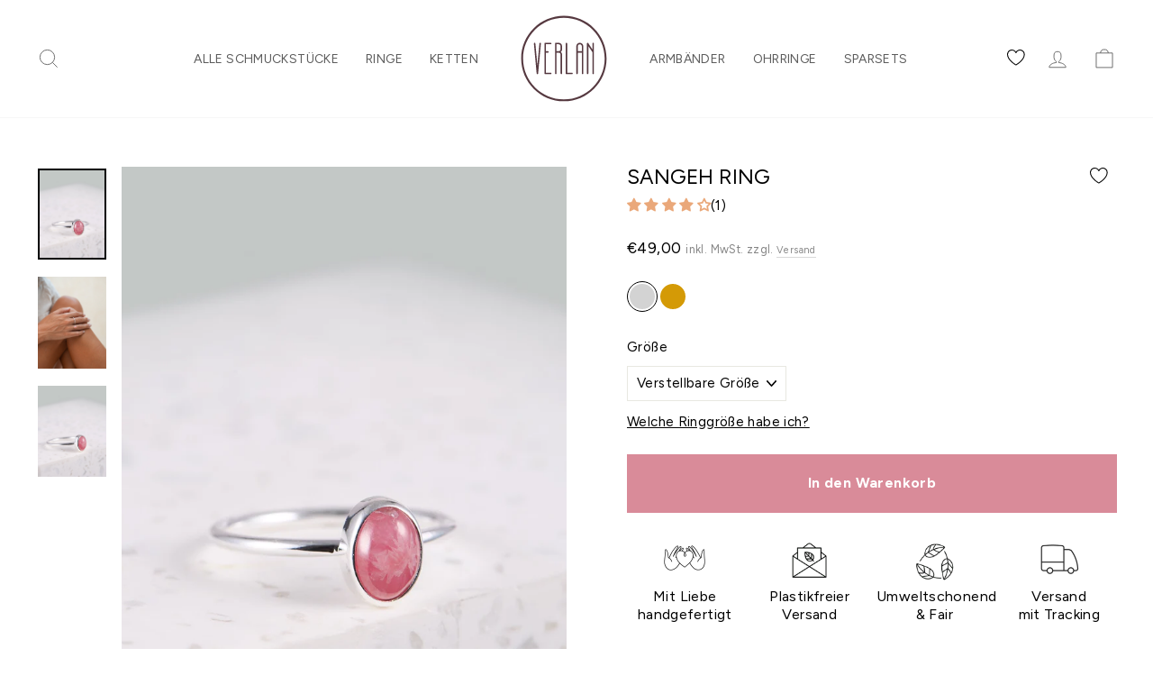

--- FILE ---
content_type: text/html; charset=utf-8
request_url: https://verlan-jewellery.com/collections/silber-schmuck/products/sangeh-ring-silber
body_size: 99735
content:
<!doctype html>
<html class="no-js" lang="de" dir="ltr">
<head>
  <script src="//verlan-jewellery.com/cdn/shop/files/pandectes-rules.js?v=427443843464718814"></script>
  
  





  <!--render "load-metafields"-->
  
  <!-- Google Tag Manager -->
  

  <!-- Hotjar Tracking Code for https://verlan-jewellery.com/ -->
  <script>
      (function(h,o,t,j,a,r){
          h.hj=h.hj||function(){(h.hj.q=h.hj.q||[]).push(arguments)};
          h._hjSettings={hjid:5351486,hjsv:6};
          a=o.getElementsByTagName('head')[0];
          r=o.createElement('script');r.async=1;
          r.src=t+h._hjSettings.hjid+j+h._hjSettings.hjsv;
          a.appendChild(r);
      })(window,document,'https://static.hotjar.com/c/hotjar-','.js?sv=');
  </script>

  <meta charset="utf-8">
  <meta http-equiv="X-UA-Compatible" content="IE=edge,chrome=1">
  <meta name="viewport" content="width=device-width,initial-scale=1">
  <meta name="theme-color" content="#D98B99">
  <link rel="canonical" href="https://verlan-jewellery.com/products/sangeh-ring-silber">
  <link rel="preconnect" href="https://cdn.shopify.com" crossorigin>
  <link rel="preconnect" href="https://fonts.shopifycdn.com" crossorigin>
  <link rel="dns-prefetch" href="https://productreviews.shopifycdn.com">
  <link rel="dns-prefetch" href="https://ajax.googleapis.com">
  <link rel="dns-prefetch" href="https://maps.googleapis.com">
  <link rel="dns-prefetch" href="https://maps.gstatic.com"><link rel="shortcut icon" href="//verlan-jewellery.com/cdn/shop/files/Verlan_Logo_Circle_black_cc22960d-c5ee-4a0c-aa4d-d34ee6f9904f_32x32.png?v=1630569313" type="image/png" /><title>SANGEH RING
&ndash; VERLAN Jewellery
</title>
<meta name="description" content="Handgemacht auf Bali - fair &amp; nachhaltig produziert. Schlichter Ring mit Rhodochrosit Stein | 925 Sterlingsilber | Handmade in Bali | VERLAN Jewellery | Waserfeste Ringe aus Silber"><meta property="og:site_name" content="VERLAN Jewellery">
  <meta property="og:url" content="https://verlan-jewellery.com/products/sangeh-ring-silber">
  <meta property="og:title" content="SANGEH RING">
  <meta property="og:type" content="product">
  <meta property="og:description" content="Handgemacht auf Bali - fair &amp; nachhaltig produziert. Schlichter Ring mit Rhodochrosit Stein | 925 Sterlingsilber | Handmade in Bali | VERLAN Jewellery | Waserfeste Ringe aus Silber"><meta property="og:image" content="http://verlan-jewellery.com/cdn/shop/files/Sangeh_Ring_Silber.jpg?v=1742981649">
    <meta property="og:image:secure_url" content="https://verlan-jewellery.com/cdn/shop/files/Sangeh_Ring_Silber.jpg?v=1742981649">
    <meta property="og:image:width" content="1733">
    <meta property="og:image:height" content="2177"><meta name="twitter:site" content="@">
  <meta name="twitter:card" content="summary_large_image">
  <meta name="twitter:title" content="SANGEH RING">
  <meta name="twitter:description" content="Handgemacht auf Bali - fair &amp; nachhaltig produziert. Schlichter Ring mit Rhodochrosit Stein | 925 Sterlingsilber | Handmade in Bali | VERLAN Jewellery | Waserfeste Ringe aus Silber">
<style data-shopify>@font-face {
  font-family: Figtree;
  font-weight: 400;
  font-style: normal;
  font-display: swap;
  src: url("//verlan-jewellery.com/cdn/fonts/figtree/figtree_n4.3c0838aba1701047e60be6a99a1b0a40ce9b8419.woff2") format("woff2"),
       url("//verlan-jewellery.com/cdn/fonts/figtree/figtree_n4.c0575d1db21fc3821f17fd6617d3dee552312137.woff") format("woff");
}

  @font-face {
  font-family: Figtree;
  font-weight: 400;
  font-style: normal;
  font-display: swap;
  src: url("//verlan-jewellery.com/cdn/fonts/figtree/figtree_n4.3c0838aba1701047e60be6a99a1b0a40ce9b8419.woff2") format("woff2"),
       url("//verlan-jewellery.com/cdn/fonts/figtree/figtree_n4.c0575d1db21fc3821f17fd6617d3dee552312137.woff") format("woff");
}


  @font-face {
  font-family: Figtree;
  font-weight: 600;
  font-style: normal;
  font-display: swap;
  src: url("//verlan-jewellery.com/cdn/fonts/figtree/figtree_n6.9d1ea52bb49a0a86cfd1b0383d00f83d3fcc14de.woff2") format("woff2"),
       url("//verlan-jewellery.com/cdn/fonts/figtree/figtree_n6.f0fcdea525a0e47b2ae4ab645832a8e8a96d31d3.woff") format("woff");
}

  @font-face {
  font-family: Figtree;
  font-weight: 400;
  font-style: italic;
  font-display: swap;
  src: url("//verlan-jewellery.com/cdn/fonts/figtree/figtree_i4.89f7a4275c064845c304a4cf8a4a586060656db2.woff2") format("woff2"),
       url("//verlan-jewellery.com/cdn/fonts/figtree/figtree_i4.6f955aaaafc55a22ffc1f32ecf3756859a5ad3e2.woff") format("woff");
}

  @font-face {
  font-family: Figtree;
  font-weight: 600;
  font-style: italic;
  font-display: swap;
  src: url("//verlan-jewellery.com/cdn/fonts/figtree/figtree_i6.702baae75738b446cfbed6ac0d60cab7b21e61ba.woff2") format("woff2"),
       url("//verlan-jewellery.com/cdn/fonts/figtree/figtree_i6.6b8dc40d16c9905d29525156e284509f871ce8f9.woff") format("woff");
}

</style><link href="//verlan-jewellery.com/cdn/shop/t/30/assets/theme.css?v=145708587587935844961763310130" rel="stylesheet" type="text/css" media="all" />
<style data-shopify>:root {
    --typeHeaderPrimary: Figtree;
    --typeHeaderFallback: sans-serif;
    --typeHeaderSize: 27px;
    --typeHeaderWeight: 400;
    --typeHeaderLineHeight: 1;
    --typeHeaderSpacing: 0.0em;

    --typeBasePrimary:Figtree;
    --typeBaseFallback:sans-serif;
    --typeBaseSize: 15px;
    --typeBaseWeight: 400;
    --typeBaseSpacing: 0.025em;
    --typeBaseLineHeight: 1.4;

    --typeCollectionTitle: 20px;

    --iconWeight: 2px;
    --iconLinecaps: miter;

    
      --buttonRadius: 0px;
    

    --colorGridOverlayOpacity: 0.1;
  }

  .placeholder-content {
    background-image: linear-gradient(100deg, #e2e1e1 40%, #dad9d9 63%, #e2e1e1 79%);
  }</style><script>
    document.documentElement.className = document.documentElement.className.replace('no-js', 'js');
    window.theme = window.theme || {};
    theme.routes = {
      home: "/",
      cart: "/cart.js",
      cartPage: "/cart",
      cartAdd: "/cart/add.js",
      cartChange: "/cart/change.js",
      search: "/search",
      predictive_url: "/search/suggest"
    };
    theme.strings = {
      soldOut: "BALD WIEDER DA",
      unavailable: "Nicht verfügbar",
      inStockLabel: "Auf Lager",
      oneStockLabel: "",
      otherStockLabel: "",
      willNotShipUntil: "Wird nach dem [date] versendet",
      willBeInStockAfter: "Wird nach dem [date] auf Lager sein",
      waitingForStock: "Inventar auf dem Weg",
      savePrice: "",
      cartEmpty: "Dein Warenkorb ist im Moment leer.",
      cartTermsConfirmation: "Du musst den Verkaufsbedingungen zustimmen, um auszuchecken",
      searchCollections: "Kollektionen:",
      searchPages: "Seiten:",
      searchArticles: "Artikel:",
      productFrom: "ab ",
      maxQuantity: "Du kannst nur haben [quantity] von [title] in Ihrem Warenkorbt."
    };
    theme.settings = {
      cartType: "drawer",
      isCustomerTemplate: false,
      moneyFormat: "€{{amount_with_comma_separator}}",
      saveType: "dollar",
      productImageSize: "natural",
      productImageCover: false,
      predictiveSearch: true,
      predictiveSearchType: "product",
      predictiveSearchVendor: false,
      predictiveSearchPrice: false,
      quickView: false,
      themeName: 'Impulse',
      themeVersion: "7.2.0"
    };
  </script>
  <script>window.performance && window.performance.mark && window.performance.mark('shopify.content_for_header.start');</script><meta name="google-site-verification" content="LdTC7YeL5K0pNMDpgKef0si4sNlHuY5FwNkGsPPzKHU">
<meta name="facebook-domain-verification" content="a499mabgs92niyetbu3jk0bpzpv17j">
<meta id="shopify-digital-wallet" name="shopify-digital-wallet" content="/2860941358/digital_wallets/dialog">
<meta name="shopify-checkout-api-token" content="ec6720e21207079292fa9a370ebd2d2d">
<meta id="in-context-paypal-metadata" data-shop-id="2860941358" data-venmo-supported="false" data-environment="production" data-locale="de_DE" data-paypal-v4="true" data-currency="EUR">
<link rel="alternate" hreflang="x-default" href="https://verlan-jewellery.com/products/sangeh-ring-silber">
<link rel="alternate" hreflang="de-AD" href="https://verlan-jewellery.com/de-eu/products/sangeh-ring-silber">
<link rel="alternate" hreflang="en-AD" href="https://verlan-jewellery.com/en-eu/products/sangeh-ring-silber">
<link rel="alternate" hreflang="de-AL" href="https://verlan-jewellery.com/de-eu/products/sangeh-ring-silber">
<link rel="alternate" hreflang="en-AL" href="https://verlan-jewellery.com/en-eu/products/sangeh-ring-silber">
<link rel="alternate" hreflang="de-AM" href="https://verlan-jewellery.com/de-eu/products/sangeh-ring-silber">
<link rel="alternate" hreflang="en-AM" href="https://verlan-jewellery.com/en-eu/products/sangeh-ring-silber">
<link rel="alternate" hreflang="de-AX" href="https://verlan-jewellery.com/de-eu/products/sangeh-ring-silber">
<link rel="alternate" hreflang="en-AX" href="https://verlan-jewellery.com/en-eu/products/sangeh-ring-silber">
<link rel="alternate" hreflang="de-BA" href="https://verlan-jewellery.com/de-eu/products/sangeh-ring-silber">
<link rel="alternate" hreflang="en-BA" href="https://verlan-jewellery.com/en-eu/products/sangeh-ring-silber">
<link rel="alternate" hreflang="de-BE" href="https://verlan-jewellery.com/de-eu/products/sangeh-ring-silber">
<link rel="alternate" hreflang="en-BE" href="https://verlan-jewellery.com/en-eu/products/sangeh-ring-silber">
<link rel="alternate" hreflang="de-BG" href="https://verlan-jewellery.com/de-eu/products/sangeh-ring-silber">
<link rel="alternate" hreflang="en-BG" href="https://verlan-jewellery.com/en-eu/products/sangeh-ring-silber">
<link rel="alternate" hreflang="de-BY" href="https://verlan-jewellery.com/de-eu/products/sangeh-ring-silber">
<link rel="alternate" hreflang="en-BY" href="https://verlan-jewellery.com/en-eu/products/sangeh-ring-silber">
<link rel="alternate" hreflang="de-CH" href="https://verlan-jewellery.com/de-eu/products/sangeh-ring-silber">
<link rel="alternate" hreflang="en-CH" href="https://verlan-jewellery.com/en-eu/products/sangeh-ring-silber">
<link rel="alternate" hreflang="de-CY" href="https://verlan-jewellery.com/de-eu/products/sangeh-ring-silber">
<link rel="alternate" hreflang="en-CY" href="https://verlan-jewellery.com/en-eu/products/sangeh-ring-silber">
<link rel="alternate" hreflang="de-CZ" href="https://verlan-jewellery.com/de-eu/products/sangeh-ring-silber">
<link rel="alternate" hreflang="en-CZ" href="https://verlan-jewellery.com/en-eu/products/sangeh-ring-silber">
<link rel="alternate" hreflang="de-DK" href="https://verlan-jewellery.com/de-eu/products/sangeh-ring-silber">
<link rel="alternate" hreflang="en-DK" href="https://verlan-jewellery.com/en-eu/products/sangeh-ring-silber">
<link rel="alternate" hreflang="de-EE" href="https://verlan-jewellery.com/de-eu/products/sangeh-ring-silber">
<link rel="alternate" hreflang="en-EE" href="https://verlan-jewellery.com/en-eu/products/sangeh-ring-silber">
<link rel="alternate" hreflang="de-ES" href="https://verlan-jewellery.com/de-eu/products/sangeh-ring-silber">
<link rel="alternate" hreflang="en-ES" href="https://verlan-jewellery.com/en-eu/products/sangeh-ring-silber">
<link rel="alternate" hreflang="de-FI" href="https://verlan-jewellery.com/de-eu/products/sangeh-ring-silber">
<link rel="alternate" hreflang="en-FI" href="https://verlan-jewellery.com/en-eu/products/sangeh-ring-silber">
<link rel="alternate" hreflang="de-FO" href="https://verlan-jewellery.com/de-eu/products/sangeh-ring-silber">
<link rel="alternate" hreflang="en-FO" href="https://verlan-jewellery.com/en-eu/products/sangeh-ring-silber">
<link rel="alternate" hreflang="de-FR" href="https://verlan-jewellery.com/de-eu/products/sangeh-ring-silber">
<link rel="alternate" hreflang="en-FR" href="https://verlan-jewellery.com/en-eu/products/sangeh-ring-silber">
<link rel="alternate" hreflang="de-GB" href="https://verlan-jewellery.com/de-eu/products/sangeh-ring-silber">
<link rel="alternate" hreflang="en-GB" href="https://verlan-jewellery.com/en-eu/products/sangeh-ring-silber">
<link rel="alternate" hreflang="de-GE" href="https://verlan-jewellery.com/de-eu/products/sangeh-ring-silber">
<link rel="alternate" hreflang="en-GE" href="https://verlan-jewellery.com/en-eu/products/sangeh-ring-silber">
<link rel="alternate" hreflang="de-GG" href="https://verlan-jewellery.com/de-eu/products/sangeh-ring-silber">
<link rel="alternate" hreflang="en-GG" href="https://verlan-jewellery.com/en-eu/products/sangeh-ring-silber">
<link rel="alternate" hreflang="de-GI" href="https://verlan-jewellery.com/de-eu/products/sangeh-ring-silber">
<link rel="alternate" hreflang="en-GI" href="https://verlan-jewellery.com/en-eu/products/sangeh-ring-silber">
<link rel="alternate" hreflang="de-GL" href="https://verlan-jewellery.com/de-eu/products/sangeh-ring-silber">
<link rel="alternate" hreflang="en-GL" href="https://verlan-jewellery.com/en-eu/products/sangeh-ring-silber">
<link rel="alternate" hreflang="de-GP" href="https://verlan-jewellery.com/de-eu/products/sangeh-ring-silber">
<link rel="alternate" hreflang="en-GP" href="https://verlan-jewellery.com/en-eu/products/sangeh-ring-silber">
<link rel="alternate" hreflang="de-GR" href="https://verlan-jewellery.com/de-eu/products/sangeh-ring-silber">
<link rel="alternate" hreflang="en-GR" href="https://verlan-jewellery.com/en-eu/products/sangeh-ring-silber">
<link rel="alternate" hreflang="de-HR" href="https://verlan-jewellery.com/de-eu/products/sangeh-ring-silber">
<link rel="alternate" hreflang="en-HR" href="https://verlan-jewellery.com/en-eu/products/sangeh-ring-silber">
<link rel="alternate" hreflang="de-HU" href="https://verlan-jewellery.com/de-eu/products/sangeh-ring-silber">
<link rel="alternate" hreflang="en-HU" href="https://verlan-jewellery.com/en-eu/products/sangeh-ring-silber">
<link rel="alternate" hreflang="de-IE" href="https://verlan-jewellery.com/de-eu/products/sangeh-ring-silber">
<link rel="alternate" hreflang="en-IE" href="https://verlan-jewellery.com/en-eu/products/sangeh-ring-silber">
<link rel="alternate" hreflang="de-IM" href="https://verlan-jewellery.com/de-eu/products/sangeh-ring-silber">
<link rel="alternate" hreflang="en-IM" href="https://verlan-jewellery.com/en-eu/products/sangeh-ring-silber">
<link rel="alternate" hreflang="de-IS" href="https://verlan-jewellery.com/de-eu/products/sangeh-ring-silber">
<link rel="alternate" hreflang="en-IS" href="https://verlan-jewellery.com/en-eu/products/sangeh-ring-silber">
<link rel="alternate" hreflang="de-IT" href="https://verlan-jewellery.com/de-eu/products/sangeh-ring-silber">
<link rel="alternate" hreflang="en-IT" href="https://verlan-jewellery.com/en-eu/products/sangeh-ring-silber">
<link rel="alternate" hreflang="de-JE" href="https://verlan-jewellery.com/de-eu/products/sangeh-ring-silber">
<link rel="alternate" hreflang="en-JE" href="https://verlan-jewellery.com/en-eu/products/sangeh-ring-silber">
<link rel="alternate" hreflang="de-LI" href="https://verlan-jewellery.com/de-eu/products/sangeh-ring-silber">
<link rel="alternate" hreflang="en-LI" href="https://verlan-jewellery.com/en-eu/products/sangeh-ring-silber">
<link rel="alternate" hreflang="de-LT" href="https://verlan-jewellery.com/de-eu/products/sangeh-ring-silber">
<link rel="alternate" hreflang="en-LT" href="https://verlan-jewellery.com/en-eu/products/sangeh-ring-silber">
<link rel="alternate" hreflang="de-LU" href="https://verlan-jewellery.com/de-eu/products/sangeh-ring-silber">
<link rel="alternate" hreflang="en-LU" href="https://verlan-jewellery.com/en-eu/products/sangeh-ring-silber">
<link rel="alternate" hreflang="de-LV" href="https://verlan-jewellery.com/de-eu/products/sangeh-ring-silber">
<link rel="alternate" hreflang="en-LV" href="https://verlan-jewellery.com/en-eu/products/sangeh-ring-silber">
<link rel="alternate" hreflang="de-MC" href="https://verlan-jewellery.com/de-eu/products/sangeh-ring-silber">
<link rel="alternate" hreflang="en-MC" href="https://verlan-jewellery.com/en-eu/products/sangeh-ring-silber">
<link rel="alternate" hreflang="de-MD" href="https://verlan-jewellery.com/de-eu/products/sangeh-ring-silber">
<link rel="alternate" hreflang="en-MD" href="https://verlan-jewellery.com/en-eu/products/sangeh-ring-silber">
<link rel="alternate" hreflang="de-ME" href="https://verlan-jewellery.com/de-eu/products/sangeh-ring-silber">
<link rel="alternate" hreflang="en-ME" href="https://verlan-jewellery.com/en-eu/products/sangeh-ring-silber">
<link rel="alternate" hreflang="de-MK" href="https://verlan-jewellery.com/de-eu/products/sangeh-ring-silber">
<link rel="alternate" hreflang="en-MK" href="https://verlan-jewellery.com/en-eu/products/sangeh-ring-silber">
<link rel="alternate" hreflang="de-MT" href="https://verlan-jewellery.com/de-eu/products/sangeh-ring-silber">
<link rel="alternate" hreflang="en-MT" href="https://verlan-jewellery.com/en-eu/products/sangeh-ring-silber">
<link rel="alternate" hreflang="de-NL" href="https://verlan-jewellery.com/de-eu/products/sangeh-ring-silber">
<link rel="alternate" hreflang="en-NL" href="https://verlan-jewellery.com/en-eu/products/sangeh-ring-silber">
<link rel="alternate" hreflang="de-NO" href="https://verlan-jewellery.com/de-eu/products/sangeh-ring-silber">
<link rel="alternate" hreflang="en-NO" href="https://verlan-jewellery.com/en-eu/products/sangeh-ring-silber">
<link rel="alternate" hreflang="de-PL" href="https://verlan-jewellery.com/de-eu/products/sangeh-ring-silber">
<link rel="alternate" hreflang="en-PL" href="https://verlan-jewellery.com/en-eu/products/sangeh-ring-silber">
<link rel="alternate" hreflang="de-PT" href="https://verlan-jewellery.com/de-eu/products/sangeh-ring-silber">
<link rel="alternate" hreflang="en-PT" href="https://verlan-jewellery.com/en-eu/products/sangeh-ring-silber">
<link rel="alternate" hreflang="de-RE" href="https://verlan-jewellery.com/de-eu/products/sangeh-ring-silber">
<link rel="alternate" hreflang="en-RE" href="https://verlan-jewellery.com/en-eu/products/sangeh-ring-silber">
<link rel="alternate" hreflang="de-RO" href="https://verlan-jewellery.com/de-eu/products/sangeh-ring-silber">
<link rel="alternate" hreflang="en-RO" href="https://verlan-jewellery.com/en-eu/products/sangeh-ring-silber">
<link rel="alternate" hreflang="de-RS" href="https://verlan-jewellery.com/de-eu/products/sangeh-ring-silber">
<link rel="alternate" hreflang="en-RS" href="https://verlan-jewellery.com/en-eu/products/sangeh-ring-silber">
<link rel="alternate" hreflang="de-SE" href="https://verlan-jewellery.com/de-eu/products/sangeh-ring-silber">
<link rel="alternate" hreflang="en-SE" href="https://verlan-jewellery.com/en-eu/products/sangeh-ring-silber">
<link rel="alternate" hreflang="de-SI" href="https://verlan-jewellery.com/de-eu/products/sangeh-ring-silber">
<link rel="alternate" hreflang="en-SI" href="https://verlan-jewellery.com/en-eu/products/sangeh-ring-silber">
<link rel="alternate" hreflang="de-SJ" href="https://verlan-jewellery.com/de-eu/products/sangeh-ring-silber">
<link rel="alternate" hreflang="en-SJ" href="https://verlan-jewellery.com/en-eu/products/sangeh-ring-silber">
<link rel="alternate" hreflang="de-SK" href="https://verlan-jewellery.com/de-eu/products/sangeh-ring-silber">
<link rel="alternate" hreflang="en-SK" href="https://verlan-jewellery.com/en-eu/products/sangeh-ring-silber">
<link rel="alternate" hreflang="de-SM" href="https://verlan-jewellery.com/de-eu/products/sangeh-ring-silber">
<link rel="alternate" hreflang="en-SM" href="https://verlan-jewellery.com/en-eu/products/sangeh-ring-silber">
<link rel="alternate" hreflang="de-TR" href="https://verlan-jewellery.com/de-eu/products/sangeh-ring-silber">
<link rel="alternate" hreflang="en-TR" href="https://verlan-jewellery.com/en-eu/products/sangeh-ring-silber">
<link rel="alternate" hreflang="de-UA" href="https://verlan-jewellery.com/de-eu/products/sangeh-ring-silber">
<link rel="alternate" hreflang="en-UA" href="https://verlan-jewellery.com/en-eu/products/sangeh-ring-silber">
<link rel="alternate" hreflang="de-VA" href="https://verlan-jewellery.com/de-eu/products/sangeh-ring-silber">
<link rel="alternate" hreflang="en-VA" href="https://verlan-jewellery.com/en-eu/products/sangeh-ring-silber">
<link rel="alternate" hreflang="de-XK" href="https://verlan-jewellery.com/de-eu/products/sangeh-ring-silber">
<link rel="alternate" hreflang="en-XK" href="https://verlan-jewellery.com/en-eu/products/sangeh-ring-silber">
<link rel="alternate" hreflang="de-YT" href="https://verlan-jewellery.com/de-eu/products/sangeh-ring-silber">
<link rel="alternate" hreflang="en-YT" href="https://verlan-jewellery.com/en-eu/products/sangeh-ring-silber">
<link rel="alternate" hreflang="de-AT" href="https://verlan-jewellery.com/de-at/products/sangeh-ring-silber">
<link rel="alternate" type="application/json+oembed" href="https://verlan-jewellery.com/products/sangeh-ring-silber.oembed">
<script async="async" src="/checkouts/internal/preloads.js?locale=de-DE"></script>
<link rel="preconnect" href="https://shop.app" crossorigin="anonymous">
<script async="async" src="https://shop.app/checkouts/internal/preloads.js?locale=de-DE&shop_id=2860941358" crossorigin="anonymous"></script>
<script id="apple-pay-shop-capabilities" type="application/json">{"shopId":2860941358,"countryCode":"DE","currencyCode":"EUR","merchantCapabilities":["supports3DS"],"merchantId":"gid:\/\/shopify\/Shop\/2860941358","merchantName":"VERLAN Jewellery","requiredBillingContactFields":["postalAddress","email"],"requiredShippingContactFields":["postalAddress","email"],"shippingType":"shipping","supportedNetworks":["visa","maestro","masterCard","amex"],"total":{"type":"pending","label":"VERLAN Jewellery","amount":"1.00"},"shopifyPaymentsEnabled":true,"supportsSubscriptions":true}</script>
<script id="shopify-features" type="application/json">{"accessToken":"ec6720e21207079292fa9a370ebd2d2d","betas":["rich-media-storefront-analytics"],"domain":"verlan-jewellery.com","predictiveSearch":true,"shopId":2860941358,"locale":"de"}</script>
<script>var Shopify = Shopify || {};
Shopify.shop = "verlan-jewellery.myshopify.com";
Shopify.locale = "de";
Shopify.currency = {"active":"EUR","rate":"1.0"};
Shopify.country = "DE";
Shopify.theme = {"name":"verlan-jewellery\/main","id":174098841868,"schema_name":"Impulse","schema_version":"7.2.0","theme_store_id":null,"role":"main"};
Shopify.theme.handle = "null";
Shopify.theme.style = {"id":null,"handle":null};
Shopify.cdnHost = "verlan-jewellery.com/cdn";
Shopify.routes = Shopify.routes || {};
Shopify.routes.root = "/";</script>
<script type="module">!function(o){(o.Shopify=o.Shopify||{}).modules=!0}(window);</script>
<script>!function(o){function n(){var o=[];function n(){o.push(Array.prototype.slice.apply(arguments))}return n.q=o,n}var t=o.Shopify=o.Shopify||{};t.loadFeatures=n(),t.autoloadFeatures=n()}(window);</script>
<script>
  window.ShopifyPay = window.ShopifyPay || {};
  window.ShopifyPay.apiHost = "shop.app\/pay";
  window.ShopifyPay.redirectState = null;
</script>
<script id="shop-js-analytics" type="application/json">{"pageType":"product"}</script>
<script defer="defer" async type="module" src="//verlan-jewellery.com/cdn/shopifycloud/shop-js/modules/v2/client.init-shop-cart-sync_BxliUFcT.de.esm.js"></script>
<script defer="defer" async type="module" src="//verlan-jewellery.com/cdn/shopifycloud/shop-js/modules/v2/chunk.common_D4c7gLTG.esm.js"></script>
<script type="module">
  await import("//verlan-jewellery.com/cdn/shopifycloud/shop-js/modules/v2/client.init-shop-cart-sync_BxliUFcT.de.esm.js");
await import("//verlan-jewellery.com/cdn/shopifycloud/shop-js/modules/v2/chunk.common_D4c7gLTG.esm.js");

  window.Shopify.SignInWithShop?.initShopCartSync?.({"fedCMEnabled":true,"windoidEnabled":true});

</script>
<script>
  window.Shopify = window.Shopify || {};
  if (!window.Shopify.featureAssets) window.Shopify.featureAssets = {};
  window.Shopify.featureAssets['shop-js'] = {"shop-cart-sync":["modules/v2/client.shop-cart-sync_BnFiOxzC.de.esm.js","modules/v2/chunk.common_D4c7gLTG.esm.js"],"init-fed-cm":["modules/v2/client.init-fed-cm_BaKRtJgz.de.esm.js","modules/v2/chunk.common_D4c7gLTG.esm.js"],"init-shop-email-lookup-coordinator":["modules/v2/client.init-shop-email-lookup-coordinator_AsFENXvn.de.esm.js","modules/v2/chunk.common_D4c7gLTG.esm.js"],"shop-cash-offers":["modules/v2/client.shop-cash-offers_CJGAYR0G.de.esm.js","modules/v2/chunk.common_D4c7gLTG.esm.js","modules/v2/chunk.modal_CILoLMzy.esm.js"],"init-shop-cart-sync":["modules/v2/client.init-shop-cart-sync_BxliUFcT.de.esm.js","modules/v2/chunk.common_D4c7gLTG.esm.js"],"init-windoid":["modules/v2/client.init-windoid_BEAAuB47.de.esm.js","modules/v2/chunk.common_D4c7gLTG.esm.js"],"shop-toast-manager":["modules/v2/client.shop-toast-manager_BxKoUqg2.de.esm.js","modules/v2/chunk.common_D4c7gLTG.esm.js"],"pay-button":["modules/v2/client.pay-button_z-2PBflw.de.esm.js","modules/v2/chunk.common_D4c7gLTG.esm.js"],"shop-button":["modules/v2/client.shop-button_B45R6hcO.de.esm.js","modules/v2/chunk.common_D4c7gLTG.esm.js"],"shop-login-button":["modules/v2/client.shop-login-button_Cwnyjley.de.esm.js","modules/v2/chunk.common_D4c7gLTG.esm.js","modules/v2/chunk.modal_CILoLMzy.esm.js"],"avatar":["modules/v2/client.avatar_BTnouDA3.de.esm.js"],"shop-follow-button":["modules/v2/client.shop-follow-button_DbQyea6N.de.esm.js","modules/v2/chunk.common_D4c7gLTG.esm.js","modules/v2/chunk.modal_CILoLMzy.esm.js"],"init-customer-accounts-sign-up":["modules/v2/client.init-customer-accounts-sign-up_bmX5DWVI.de.esm.js","modules/v2/client.shop-login-button_Cwnyjley.de.esm.js","modules/v2/chunk.common_D4c7gLTG.esm.js","modules/v2/chunk.modal_CILoLMzy.esm.js"],"init-shop-for-new-customer-accounts":["modules/v2/client.init-shop-for-new-customer-accounts_B-5s_sgb.de.esm.js","modules/v2/client.shop-login-button_Cwnyjley.de.esm.js","modules/v2/chunk.common_D4c7gLTG.esm.js","modules/v2/chunk.modal_CILoLMzy.esm.js"],"init-customer-accounts":["modules/v2/client.init-customer-accounts_B-LQITu6.de.esm.js","modules/v2/client.shop-login-button_Cwnyjley.de.esm.js","modules/v2/chunk.common_D4c7gLTG.esm.js","modules/v2/chunk.modal_CILoLMzy.esm.js"],"checkout-modal":["modules/v2/client.checkout-modal_8XaLw8OQ.de.esm.js","modules/v2/chunk.common_D4c7gLTG.esm.js","modules/v2/chunk.modal_CILoLMzy.esm.js"],"lead-capture":["modules/v2/client.lead-capture_DY4MTE6A.de.esm.js","modules/v2/chunk.common_D4c7gLTG.esm.js","modules/v2/chunk.modal_CILoLMzy.esm.js"],"shop-login":["modules/v2/client.shop-login_3JtrNRpT.de.esm.js","modules/v2/chunk.common_D4c7gLTG.esm.js","modules/v2/chunk.modal_CILoLMzy.esm.js"],"payment-terms":["modules/v2/client.payment-terms_nv8sXJel.de.esm.js","modules/v2/chunk.common_D4c7gLTG.esm.js","modules/v2/chunk.modal_CILoLMzy.esm.js"]};
</script>
<script>(function() {
  var isLoaded = false;
  function asyncLoad() {
    if (isLoaded) return;
    isLoaded = true;
    var urls = ["https:\/\/chimpstatic.com\/mcjs-connected\/js\/users\/181d9c815dcf86d5b3d20287d\/b781b1cd849968a21a4a13d7f.js?shop=verlan-jewellery.myshopify.com","https:\/\/plugin.brevo.com\/integrations\/api\/automation\/script?ma-key=y0245xrdp56shv1qt5lju1j5\u0026shop=verlan-jewellery.myshopify.com","https:\/\/plugin.brevo.com\/integrations\/api\/sy\/cart_tracking\/script?user_connection_id=616ef25ba797100e4d34be33\u0026ma-key=y0245xrdp56shv1qt5lju1j5\u0026shop=verlan-jewellery.myshopify.com","https:\/\/cdn.nfcube.com\/instafeed-b9a8893171c368fc794abcd56719e32d.js?shop=verlan-jewellery.myshopify.com","\/\/backinstock.useamp.com\/widget\/34801_1758447905.js?category=bis\u0026v=6\u0026shop=verlan-jewellery.myshopify.com"];
    for (var i = 0; i < urls.length; i++) {
      var s = document.createElement('script');
      s.type = 'text/javascript';
      s.async = true;
      s.src = urls[i];
      var x = document.getElementsByTagName('script')[0];
      x.parentNode.insertBefore(s, x);
    }
  };
  if(window.attachEvent) {
    window.attachEvent('onload', asyncLoad);
  } else {
    window.addEventListener('load', asyncLoad, false);
  }
})();</script>
<script id="__st">var __st={"a":2860941358,"offset":3600,"reqid":"5840a23c-95df-4108-a410-b02e3dc09f2b-1764628194","pageurl":"verlan-jewellery.com\/collections\/silber-schmuck\/products\/sangeh-ring-silber","u":"ce3d83bbd7a7","p":"product","rtyp":"product","rid":8453994905868};</script>
<script>window.ShopifyPaypalV4VisibilityTracking = true;</script>
<script id="captcha-bootstrap">!function(){'use strict';const t='contact',e='account',n='new_comment',o=[[t,t],['blogs',n],['comments',n],[t,'customer']],c=[[e,'customer_login'],[e,'guest_login'],[e,'recover_customer_password'],[e,'create_customer']],r=t=>t.map((([t,e])=>`form[action*='/${t}']:not([data-nocaptcha='true']) input[name='form_type'][value='${e}']`)).join(','),a=t=>()=>t?[...document.querySelectorAll(t)].map((t=>t.form)):[];function s(){const t=[...o],e=r(t);return a(e)}const i='password',u='form_key',d=['recaptcha-v3-token','g-recaptcha-response','h-captcha-response',i],f=()=>{try{return window.sessionStorage}catch{return}},m='__shopify_v',_=t=>t.elements[u];function p(t,e,n=!1){try{const o=window.sessionStorage,c=JSON.parse(o.getItem(e)),{data:r}=function(t){const{data:e,action:n}=t;return t[m]||n?{data:e,action:n}:{data:t,action:n}}(c);for(const[e,n]of Object.entries(r))t.elements[e]&&(t.elements[e].value=n);n&&o.removeItem(e)}catch(o){console.error('form repopulation failed',{error:o})}}const l='form_type',E='cptcha';function T(t){t.dataset[E]=!0}const w=window,h=w.document,L='Shopify',v='ce_forms',y='captcha';let A=!1;((t,e)=>{const n=(g='f06e6c50-85a8-45c8-87d0-21a2b65856fe',I='https://cdn.shopify.com/shopifycloud/storefront-forms-hcaptcha/ce_storefront_forms_captcha_hcaptcha.v1.5.2.iife.js',D={infoText:'Durch hCaptcha geschützt',privacyText:'Datenschutz',termsText:'Allgemeine Geschäftsbedingungen'},(t,e,n)=>{const o=w[L][v],c=o.bindForm;if(c)return c(t,g,e,D).then(n);var r;o.q.push([[t,g,e,D],n]),r=I,A||(h.body.append(Object.assign(h.createElement('script'),{id:'captcha-provider',async:!0,src:r})),A=!0)});var g,I,D;w[L]=w[L]||{},w[L][v]=w[L][v]||{},w[L][v].q=[],w[L][y]=w[L][y]||{},w[L][y].protect=function(t,e){n(t,void 0,e),T(t)},Object.freeze(w[L][y]),function(t,e,n,w,h,L){const[v,y,A,g]=function(t,e,n){const i=e?o:[],u=t?c:[],d=[...i,...u],f=r(d),m=r(i),_=r(d.filter((([t,e])=>n.includes(e))));return[a(f),a(m),a(_),s()]}(w,h,L),I=t=>{const e=t.target;return e instanceof HTMLFormElement?e:e&&e.form},D=t=>v().includes(t);t.addEventListener('submit',(t=>{const e=I(t);if(!e)return;const n=D(e)&&!e.dataset.hcaptchaBound&&!e.dataset.recaptchaBound,o=_(e),c=g().includes(e)&&(!o||!o.value);(n||c)&&t.preventDefault(),c&&!n&&(function(t){try{if(!f())return;!function(t){const e=f();if(!e)return;const n=_(t);if(!n)return;const o=n.value;o&&e.removeItem(o)}(t);const e=Array.from(Array(32),(()=>Math.random().toString(36)[2])).join('');!function(t,e){_(t)||t.append(Object.assign(document.createElement('input'),{type:'hidden',name:u})),t.elements[u].value=e}(t,e),function(t,e){const n=f();if(!n)return;const o=[...t.querySelectorAll(`input[type='${i}']`)].map((({name:t})=>t)),c=[...d,...o],r={};for(const[a,s]of new FormData(t).entries())c.includes(a)||(r[a]=s);n.setItem(e,JSON.stringify({[m]:1,action:t.action,data:r}))}(t,e)}catch(e){console.error('failed to persist form',e)}}(e),e.submit())}));const S=(t,e)=>{t&&!t.dataset[E]&&(n(t,e.some((e=>e===t))),T(t))};for(const o of['focusin','change'])t.addEventListener(o,(t=>{const e=I(t);D(e)&&S(e,y())}));const B=e.get('form_key'),M=e.get(l),P=B&&M;t.addEventListener('DOMContentLoaded',(()=>{const t=y();if(P)for(const e of t)e.elements[l].value===M&&p(e,B);[...new Set([...A(),...v().filter((t=>'true'===t.dataset.shopifyCaptcha))])].forEach((e=>S(e,t)))}))}(h,new URLSearchParams(w.location.search),n,t,e,['guest_login'])})(!0,!0)}();</script>
<script integrity="sha256-52AcMU7V7pcBOXWImdc/TAGTFKeNjmkeM1Pvks/DTgc=" data-source-attribution="shopify.loadfeatures" defer="defer" src="//verlan-jewellery.com/cdn/shopifycloud/storefront/assets/storefront/load_feature-81c60534.js" crossorigin="anonymous"></script>
<script crossorigin="anonymous" defer="defer" src="//verlan-jewellery.com/cdn/shopifycloud/storefront/assets/shopify_pay/storefront-65b4c6d7.js?v=20250812"></script>
<script data-source-attribution="shopify.dynamic_checkout.dynamic.init">var Shopify=Shopify||{};Shopify.PaymentButton=Shopify.PaymentButton||{isStorefrontPortableWallets:!0,init:function(){window.Shopify.PaymentButton.init=function(){};var t=document.createElement("script");t.src="https://verlan-jewellery.com/cdn/shopifycloud/portable-wallets/latest/portable-wallets.de.js",t.type="module",document.head.appendChild(t)}};
</script>
<script data-source-attribution="shopify.dynamic_checkout.buyer_consent">
  function portableWalletsHideBuyerConsent(e){var t=document.getElementById("shopify-buyer-consent"),n=document.getElementById("shopify-subscription-policy-button");t&&n&&(t.classList.add("hidden"),t.setAttribute("aria-hidden","true"),n.removeEventListener("click",e))}function portableWalletsShowBuyerConsent(e){var t=document.getElementById("shopify-buyer-consent"),n=document.getElementById("shopify-subscription-policy-button");t&&n&&(t.classList.remove("hidden"),t.removeAttribute("aria-hidden"),n.addEventListener("click",e))}window.Shopify?.PaymentButton&&(window.Shopify.PaymentButton.hideBuyerConsent=portableWalletsHideBuyerConsent,window.Shopify.PaymentButton.showBuyerConsent=portableWalletsShowBuyerConsent);
</script>
<script data-source-attribution="shopify.dynamic_checkout.cart.bootstrap">document.addEventListener("DOMContentLoaded",(function(){function t(){return document.querySelector("shopify-accelerated-checkout-cart, shopify-accelerated-checkout")}if(t())Shopify.PaymentButton.init();else{new MutationObserver((function(e,n){t()&&(Shopify.PaymentButton.init(),n.disconnect())})).observe(document.body,{childList:!0,subtree:!0})}}));
</script>
<link id="shopify-accelerated-checkout-styles" rel="stylesheet" media="screen" href="https://verlan-jewellery.com/cdn/shopifycloud/portable-wallets/latest/accelerated-checkout-backwards-compat.css" crossorigin="anonymous">
<style id="shopify-accelerated-checkout-cart">
        #shopify-buyer-consent {
  margin-top: 1em;
  display: inline-block;
  width: 100%;
}

#shopify-buyer-consent.hidden {
  display: none;
}

#shopify-subscription-policy-button {
  background: none;
  border: none;
  padding: 0;
  text-decoration: underline;
  font-size: inherit;
  cursor: pointer;
}

#shopify-subscription-policy-button::before {
  box-shadow: none;
}

      </style>

<script>window.performance && window.performance.mark && window.performance.mark('shopify.content_for_header.end');</script>
  <script src="//verlan-jewellery.com/cdn/shop/t/30/assets/vendor-scripts-v11.js" defer="defer"></script><link rel="stylesheet" href="//verlan-jewellery.com/cdn/shop/t/30/assets/country-flags.css"><script src="//verlan-jewellery.com/cdn/shop/t/30/assets/theme.js?v=145077290014745590571758450082" defer="defer"></script>
<!-- BEGIN app block: shopify://apps/pandectes-gdpr/blocks/banner/58c0baa2-6cc1-480c-9ea6-38d6d559556a -->
  
  <script>
    
      window.PandectesSettings = {"store":{"id":2860941358,"plan":"plus","theme":"Kopie von Kopie von Archetype | Aktualisierte K...","primaryLocale":"de","adminMode":false,"headless":false,"storefrontRootDomain":"","checkoutRootDomain":"","storefrontAccessToken":""},"tsPublished":1741980125,"declaration":{"declDays":"","declName":"","declPath":"","declType":"","isActive":false,"showType":true,"declHours":"","declYears":"","declDomain":"","declMonths":"","declMinutes":"","declPurpose":"","declSeconds":"","declSession":"","showPurpose":false,"declProvider":"","showProvider":true,"declIntroText":"","declRetention":"","declFirstParty":"","declThirdParty":"","showDateGenerated":true},"language":{"unpublished":[],"languageMode":"Single","fallbackLanguage":"de","languageDetection":"locale","languagesSupported":[]},"texts":{"managed":{"headerText":{"de":"Wir respektieren deine Privatsphäre"},"consentText":{"de":"Wir verwenden auf dieser Webseite Cookies. Diese verarbeiten auch personenbezogene Daten. Zum Einsatz kommen auf unserer Seite: Technisch notwendige Cookies, Statistik-Cookies, Cookies von Drittanbietern. Indem Sie auf „Cookie-Einstellungen“ klicken, erhalten Sie genauere Informationen zu unseren Cookies und können diese nach Ihren eigenen Bedürfnissen anpassen. Durch einen Klick auf das Auswahlfeld „Alle akzeptieren“ stimmen Sie der Verwendung aller Cookies zu, die unter „Cookie-Einstellungen“ beschrieben werden. Sie können Ihre Einwilligung zur Nutzung von Cookies zu jeder Zeit ändern oder widerrufen."},"linkText":{"de":"Mehr erfahren"},"imprintText":{"de":"Impressum"},"allowButtonText":{"de":"Alle annehmen"},"denyButtonText":{"de":"Alle ablehnen"},"dismissButtonText":{"de":"Okay"},"leaveSiteButtonText":{"de":"Diese Seite verlassen"},"preferencesButtonText":{"de":"Einstellungen"},"cookiePolicyText":{"de":"Cookie-Richtlinie"},"preferencesPopupTitleText":{"de":"Einwilligungseinstellungen verwalten"},"preferencesPopupIntroText":{"de":"Wir verwenden Cookies, um die Funktionalität der Website zu optimieren, die Leistung zu analysieren und Ihnen ein personalisiertes Erlebnis zu bieten. Einige Cookies sind für den ordnungsgemäßen Betrieb der Website unerlässlich. Diese Cookies können nicht deaktiviert werden. In diesem Fenster können Sie Ihre Präferenzen für Cookies verwalten."},"preferencesPopupSaveButtonText":{"de":"Auswahl speichern"},"preferencesPopupCloseButtonText":{"de":"Schließen"},"preferencesPopupAcceptAllButtonText":{"de":"Alles Akzeptieren"},"preferencesPopupRejectAllButtonText":{"de":"Alles ablehnen"},"cookiesDetailsText":{"de":"Cookie-Details"},"preferencesPopupAlwaysAllowedText":{"de":"Immer erlaubt"},"accessSectionParagraphText":{"de":"Sie haben das Recht, jederzeit auf Ihre Daten zuzugreifen."},"accessSectionTitleText":{"de":"Datenübertragbarkeit"},"accessSectionAccountInfoActionText":{"de":"persönliche Daten"},"accessSectionDownloadReportActionText":{"de":"Alle Daten anfordern"},"accessSectionGDPRRequestsActionText":{"de":"Anfragen betroffener Personen"},"accessSectionOrdersRecordsActionText":{"de":"Aufträge"},"rectificationSectionParagraphText":{"de":"Sie haben das Recht, die Aktualisierung Ihrer Daten zu verlangen, wann immer Sie dies für angemessen halten."},"rectificationSectionTitleText":{"de":"Datenberichtigung"},"rectificationCommentPlaceholder":{"de":"Beschreiben Sie, was Sie aktualisieren möchten"},"rectificationCommentValidationError":{"de":"Kommentar ist erforderlich"},"rectificationSectionEditAccountActionText":{"de":"Aktualisierung anfordern"},"erasureSectionTitleText":{"de":"Recht auf Löschung"},"erasureSectionParagraphText":{"de":"Sie haben das Recht, die Löschung aller Ihrer Daten zu verlangen. Danach können Sie nicht mehr auf Ihr Konto zugreifen."},"erasureSectionRequestDeletionActionText":{"de":"Löschung personenbezogener Daten anfordern"},"consentDate":{"de":"Zustimmungsdatum"},"consentId":{"de":"Einwilligungs-ID"},"consentSectionChangeConsentActionText":{"de":"Einwilligungspräferenz ändern"},"consentSectionConsentedText":{"de":"Sie haben der Cookie-Richtlinie dieser Website zugestimmt am"},"consentSectionNoConsentText":{"de":"Sie haben der Cookie-Richtlinie dieser Website nicht zugestimmt."},"consentSectionTitleText":{"de":"Ihre Cookie-Einwilligung"},"consentStatus":{"de":"Einwilligungspräferenz"},"confirmationFailureMessage":{"de":"Ihre Anfrage wurde nicht bestätigt. Bitte versuchen Sie es erneut und wenn das Problem weiterhin besteht, wenden Sie sich an den Ladenbesitzer, um Hilfe zu erhalten"},"confirmationFailureTitle":{"de":"Ein Problem ist aufgetreten"},"confirmationSuccessMessage":{"de":"Wir werden uns in Kürze zu Ihrem Anliegen bei Ihnen melden."},"confirmationSuccessTitle":{"de":"Ihre Anfrage wurde bestätigt"},"guestsSupportEmailFailureMessage":{"de":"Ihre Anfrage wurde nicht übermittelt. Bitte versuchen Sie es erneut und wenn das Problem weiterhin besteht, wenden Sie sich an den Shop-Inhaber, um Hilfe zu erhalten."},"guestsSupportEmailFailureTitle":{"de":"Ein Problem ist aufgetreten"},"guestsSupportEmailPlaceholder":{"de":"E-Mail-Addresse"},"guestsSupportEmailSuccessMessage":{"de":"Wenn Sie als Kunde dieses Shops registriert sind, erhalten Sie in Kürze eine E-Mail mit Anweisungen zum weiteren Vorgehen."},"guestsSupportEmailSuccessTitle":{"de":"Vielen Dank für die Anfrage"},"guestsSupportEmailValidationError":{"de":"Email ist ungültig"},"guestsSupportInfoText":{"de":"Bitte loggen Sie sich mit Ihrem Kundenkonto ein, um fortzufahren."},"submitButton":{"de":"einreichen"},"submittingButton":{"de":"Senden..."},"cancelButton":{"de":"Abbrechen"},"declIntroText":{"de":"Wir verwenden Cookies, um die Funktionalität der Website zu optimieren, die Leistung zu analysieren und Ihnen ein personalisiertes Erlebnis zu bieten. Einige Cookies sind für den ordnungsgemäßen Betrieb der Website unerlässlich. Diese Cookies können nicht deaktiviert werden. In diesem Fenster können Sie Ihre Präferenzen für Cookies verwalten."},"declName":{"de":"Name"},"declPurpose":{"de":"Zweck"},"declType":{"de":"Typ"},"declRetention":{"de":"Speicherdauer"},"declProvider":{"de":"Anbieter"},"declFirstParty":{"de":"Erstanbieter"},"declThirdParty":{"de":"Drittanbieter"},"declSeconds":{"de":"Sekunden"},"declMinutes":{"de":"Minuten"},"declHours":{"de":"Std."},"declDays":{"de":"Tage"},"declMonths":{"de":"Monate"},"declYears":{"de":"Jahre"},"declSession":{"de":"Sitzung"},"declDomain":{"de":"Domain"},"declPath":{"de":"Weg"}},"categories":{"strictlyNecessaryCookiesTitleText":{"de":"Unbedingt erforderlich"},"strictlyNecessaryCookiesDescriptionText":{"de":"Diese Cookies sind unerlässlich, damit Sie sich auf der Website bewegen und ihre Funktionen nutzen können, z. B. den Zugriff auf sichere Bereiche der Website. Ohne diese Cookies kann die Website nicht richtig funktionieren."},"functionalityCookiesTitleText":{"de":"Funktionale Cookies"},"functionalityCookiesDescriptionText":{"de":"Diese Cookies ermöglichen es der Website, verbesserte Funktionalität und Personalisierung bereitzustellen. Sie können von uns oder von Drittanbietern gesetzt werden, deren Dienste wir auf unseren Seiten hinzugefügt haben. Wenn Sie diese Cookies nicht zulassen, funktionieren einige oder alle dieser Dienste möglicherweise nicht richtig."},"performanceCookiesTitleText":{"de":"Performance-Cookies"},"performanceCookiesDescriptionText":{"de":"Diese Cookies ermöglichen es uns, die Leistung unserer Website zu überwachen und zu verbessern. Sie ermöglichen es uns beispielsweise, Besuche zu zählen, Verkehrsquellen zu identifizieren und zu sehen, welche Teile der Website am beliebtesten sind."},"targetingCookiesTitleText":{"de":"Targeting-Cookies"},"targetingCookiesDescriptionText":{"de":"Diese Cookies können von unseren Werbepartnern über unsere Website gesetzt werden. Sie können von diesen Unternehmen verwendet werden, um ein Profil Ihrer Interessen zu erstellen und Ihnen relevante Werbung auf anderen Websites anzuzeigen. Sie speichern keine direkten personenbezogenen Daten, sondern basieren auf der eindeutigen Identifizierung Ihres Browsers und Ihres Internetgeräts. Wenn Sie diese Cookies nicht zulassen, erleben Sie weniger zielgerichtete Werbung."},"unclassifiedCookiesTitleText":{"de":"Unklassifizierte Cookies"},"unclassifiedCookiesDescriptionText":{"de":"Unklassifizierte Cookies sind Cookies, die wir gerade zusammen mit den Anbietern einzelner Cookies klassifizieren."}},"auto":{}},"library":{"previewMode":false,"fadeInTimeout":0,"defaultBlocked":7,"showLink":true,"showImprintLink":true,"showGoogleLink":true,"enabled":true,"cookie":{"expiryDays":365,"secure":true,"domain":""},"dismissOnScroll":false,"dismissOnWindowClick":false,"dismissOnTimeout":false,"palette":{"popup":{"background":"#FFFFFF","backgroundForCalculations":{"a":1,"b":255,"g":255,"r":255},"text":"#000000"},"button":{"background":"#000000","backgroundForCalculations":{"a":1,"b":0,"g":0,"r":0},"text":"#FFFFFF","textForCalculation":{"a":1,"b":255,"g":255,"r":255},"border":"transparent"}},"content":{"href":"/pages/datenschutzerklarung","imprintHref":"","close":"&#10005;","target":"","logo":"<img class=\"cc-banner-logo\" style=\"max-height: 40px;\" src=\"https://verlan-jewellery.myshopify.com/cdn/shop/files/pandectes-banner-logo.png\" alt=\"logo\" />"},"window":"<div role=\"dialog\" aria-live=\"polite\" aria-label=\"cookieconsent\" aria-describedby=\"cookieconsent:desc\" id=\"pandectes-banner\" class=\"cc-window-wrapper cc-popup-wrapper\"><div class=\"pd-cookie-banner-window cc-window {{classes}}\"><!--googleoff: all-->{{children}}<!--googleon: all--></div></div>","compliance":{"custom":"<div class=\"cc-compliance cc-highlight\">{{preferences}}{{deny}}{{allow}}</div>"},"type":"custom","layouts":{"basic":"{{logo}}{{messagelink}}{{compliance}}{{close}}"},"position":"popup","theme":"block","revokable":false,"animateRevokable":false,"revokableReset":false,"revokableLogoUrl":"https://verlan-jewellery.myshopify.com/cdn/shop/files/pandectes-reopen-logo.png","revokablePlacement":"bottom-left","revokableMarginHorizontal":15,"revokableMarginVertical":15,"static":false,"autoAttach":true,"hasTransition":true,"blacklistPage":[""],"elements":{"close":"<button aria-label=\"dismiss cookie message\" type=\"button\" tabindex=\"0\" class=\"cc-close\">{{close}}</button>","dismiss":"<button aria-label=\"dismiss cookie message\" type=\"button\" tabindex=\"0\" class=\"cc-btn cc-btn-decision cc-dismiss\">{{dismiss}}</button>","allow":"<button aria-label=\"allow cookies\" type=\"button\" tabindex=\"0\" class=\"cc-btn cc-btn-decision cc-allow\">{{allow}}</button>","deny":"<button aria-label=\"deny cookies\" type=\"button\" tabindex=\"0\" class=\"cc-btn cc-btn-decision cc-deny\">{{deny}}</button>","preferences":"<button aria-label=\"settings cookies\" tabindex=\"0\" type=\"button\" class=\"cc-btn cc-settings\" onclick=\"Pandectes.fn.openPreferences()\">{{preferences}}</button>"}},"geolocation":{"auOnly":false,"brOnly":false,"caOnly":false,"chOnly":false,"euOnly":false,"jpOnly":false,"nzOnly":false,"thOnly":false,"zaOnly":false,"canadaOnly":false,"globalVisibility":true},"dsr":{"guestsSupport":false,"accessSectionDownloadReportAuto":false},"banner":{"resetTs":1741978857,"extraCss":"        .cc-banner-logo {max-width: 56em!important;}    @media(min-width: 768px) {.cc-window.cc-floating{max-width: 56em!important;width: 56em!important;}}    .cc-message, .pd-cookie-banner-window .cc-header, .cc-logo {text-align: center}    .cc-window-wrapper{z-index: 2147483647;-webkit-transition: opacity 1s ease;  transition: opacity 1s ease;}    .cc-window{z-index: 2147483647;font-size: 16px!important;font-family: inherit;}    .pd-cookie-banner-window .cc-header{font-size: 16px!important;font-family: inherit;}    .pd-cp-ui{font-family: inherit; background-color: #FFFFFF;color:#000000;}    button.pd-cp-btn, a.pd-cp-btn{background-color:#000000;color:#FFFFFF!important;}    input + .pd-cp-preferences-slider{background-color: rgba(0, 0, 0, 0.3)}    .pd-cp-scrolling-section::-webkit-scrollbar{background-color: rgba(0, 0, 0, 0.3)}    input:checked + .pd-cp-preferences-slider{background-color: rgba(0, 0, 0, 1)}    .pd-cp-scrolling-section::-webkit-scrollbar-thumb {background-color: rgba(0, 0, 0, 1)}    .pd-cp-ui-close{color:#000000;}    .pd-cp-preferences-slider:before{background-color: #FFFFFF}    .pd-cp-title:before {border-color: #000000!important}    .pd-cp-preferences-slider{background-color:#000000}    .pd-cp-toggle{color:#000000!important}    @media(max-width:699px) {.pd-cp-ui-close-top svg {fill: #000000}}    .pd-cp-toggle:hover,.pd-cp-toggle:visited,.pd-cp-toggle:active{color:#000000!important}    .pd-cookie-banner-window {box-shadow: 0 0 18px rgb(0 0 0 / 20%);}  ","customJavascript":{"useButtons":true},"showPoweredBy":false,"logoHeight":40,"revokableTrigger":false,"hybridStrict":false,"cookiesBlockedByDefault":"7","isActive":true,"implicitSavePreferences":true,"cookieIcon":true,"blockBots":false,"showCookiesDetails":true,"hasTransition":true,"blockingPage":false,"showOnlyLandingPage":false,"leaveSiteUrl":"https://pandectes.io","linkRespectStoreLang":false},"cookies":{"0":[{"name":"secure_customer_sig","type":"http","domain":"verlan-jewellery.com","path":"/","provider":"Shopify","firstParty":true,"retention":"1 year(s)","expires":1,"unit":"declYears","purpose":{"de":"Wird im Zusammenhang mit dem Kundenlogin verwendet."}},{"name":"shopify_pay_redirect","type":"http","domain":"verlan-jewellery.com","path":"/","provider":"Shopify","firstParty":true,"retention":"1 hour(s)","expires":1,"unit":"declHours","purpose":{"de":"Das Cookie ist für die sichere Checkout- und Zahlungsfunktion auf der Website erforderlich. Diese Funktion wird von shopify.com bereitgestellt."}},{"name":"keep_alive","type":"http","domain":"verlan-jewellery.com","path":"/","provider":"Shopify","firstParty":true,"retention":"30 minute(s)","expires":30,"unit":"declMinutes","purpose":{"de":"Wird im Zusammenhang mit der Käuferlokalisierung verwendet."}},{"name":"localization","type":"http","domain":"verlan-jewellery.com","path":"/de-eu","provider":"Shopify","firstParty":true,"retention":"1 year(s)","expires":1,"unit":"declYears","purpose":{"de":"Lokalisierung von Shopify-Shops"}},{"name":"cart_currency","type":"http","domain":"verlan-jewellery.com","path":"/","provider":"Shopify","firstParty":true,"retention":"2 week(s)","expires":2,"unit":"declWeeks","purpose":{"de":"Das Cookie ist für die sichere Checkout- und Zahlungsfunktion auf der Website erforderlich. Diese Funktion wird von shopify.com bereitgestellt."}},{"name":"_tracking_consent","type":"http","domain":".verlan-jewellery.com","path":"/","provider":"Shopify","firstParty":true,"retention":"1 year(s)","expires":1,"unit":"declYears","purpose":{"de":"Tracking-Einstellungen."}},{"name":"_shopify_essential","type":"http","domain":"shopify.com","path":"/2860941358","provider":"Shopify","firstParty":false,"retention":"1 year(s)","expires":1,"unit":"declYears","purpose":{"de":"Wird auf der Kontenseite verwendet."}},{"name":"auth_state_*","type":"http","domain":"shopify.com","path":"/2860941358/account","provider":"Shopify","firstParty":false,"retention":"25 minute(s)","expires":25,"unit":"declMinutes","purpose":{"de":""}},{"name":"customer_account_locale","type":"http","domain":"shopify.com","path":"/2860941358","provider":"Shopify","firstParty":false,"retention":"1 year(s)","expires":1,"unit":"declYears","purpose":{"de":"Used to keep track of a customer account locale when a redirection occurs from checkout or the storefront to customer accounts."}}],"1":[],"2":[{"name":"_ga","type":"http","domain":".verlan-jewellery.com","path":"/","provider":"Google","firstParty":true,"retention":"1 year(s)","expires":1,"unit":"declYears","purpose":{"de":"Cookie wird von Google Analytics mit unbekannter Funktionalität gesetzt"}},{"name":"_ga_*","type":"http","domain":".verlan-jewellery.com","path":"/","provider":"Google","firstParty":true,"retention":"1 year(s)","expires":1,"unit":"declYears","purpose":{"de":""}}],"4":[],"8":[{"name":"wpm-test-cookie","type":"http","domain":"com","path":"/","provider":"Unknown","firstParty":false,"retention":"Session","expires":1,"unit":"declSeconds","purpose":{"de":""}},{"name":"wpm-test-cookie","type":"http","domain":"verlan-jewellery.com","path":"/","provider":"Unknown","firstParty":true,"retention":"Session","expires":1,"unit":"declSeconds","purpose":{"de":""}},{"name":"sib_cuid","type":"http","domain":".verlan-jewellery.com","path":"/","provider":"Unknown","firstParty":true,"retention":"6 month(s)","expires":6,"unit":"declMonths","purpose":{"de":""}}]},"blocker":{"isActive":false,"googleConsentMode":{"id":"GTM-KLDST23J","analyticsId":"G-5BM8VJS7H8","adwordsId":"","isActive":true,"adStorageCategory":4,"analyticsStorageCategory":2,"personalizationStorageCategory":1,"functionalityStorageCategory":1,"customEvent":false,"securityStorageCategory":0,"redactData":false,"urlPassthrough":false,"dataLayerProperty":"dataLayer","waitForUpdate":500,"useNativeChannel":false,"debugMode":false},"facebookPixel":{"id":"","isActive":true,"ldu":false},"microsoft":{"isActive":false,"uetTags":""},"rakuten":{"isActive":false,"cmp":false,"ccpa":false},"klaviyoIsActive":false,"gpcIsActive":true,"defaultBlocked":7,"patterns":{"whiteList":[],"blackList":{"1":[],"2":[],"4":[],"8":[]},"iframesWhiteList":[],"iframesBlackList":{"1":[],"2":[],"4":[],"8":[]},"beaconsWhiteList":[],"beaconsBlackList":{"1":[],"2":[],"4":[],"8":[]}}}};
    
    window.addEventListener('DOMContentLoaded', function(){
      const script = document.createElement('script');
      script.src = "https://cdn.shopify.com/extensions/019a9c14-79c2-773b-aba3-14da278f73ef/gdpr-200/assets/pandectes-core.js";
      script.defer = true;
      document.body.appendChild(script);
    })
  </script>


<!-- END app block --><!-- BEGIN app block: shopify://apps/swishlist-simple-wishlist/blocks/wishlist_settings/bfcb80f2-f00d-42ae-909a-9f00c726327b --><style id="st-wishlist-custom-css"> .st-wishlist-button[data-type="details"] {
    position: absolute;
    right: 0;
    top: -10px;
} </style><!-- BEGIN app snippet: wishlist_styles --><style> :root{ --st-add-icon-color: ; --st-added-icon-color: ; --st-loading-icon-color: ; --st-atc-button-border-radius: ; --st-atc-button-color: ; --st-atc-button-background-color: ; }  /* .st-wishlist-button, #st_wishlist_icons, .st-wishlist-details-button{ display: none; } */  #st_wishlist_icons { display: none; }  .st-wishlist-initialized .st-wishlist-button{ display: flex; }  .st-wishlist-loading-icon{ color: var(--st-loading-icon-color) }  .st-wishlist-button:not([data-type="details"]) .st-wishlist-icon{ color: var(--st-add-icon-color) }  .st-wishlist-button.st-is-added:not([data-type="details"]) .st-wishlist-icon{ color: var(--st-added-icon-color) }  .st-wishlist-button.st-is-loading:not([data-type="details"]) .st-wishlist-icon{ color: var(--st-loading-icon-color) }  .st-wishlist-initialized { .st-wishlist-details-button--header-icon, .st-wishlist-details-button { display: flex; } }  .st-initialized.st-wishlist-details-button--header-icon, .st-initialized.st-wishlist-details-button{ display: flex; }  .st-wishlist-details-button .st-wishlist-icon{ color: var(--icon-color); } </style>  <!-- END app snippet --><link rel="stylesheet" href="https://cdn.shopify.com/extensions/019acd13-5e78-77bf-85d3-cdf05b461445/arena-wishlist-328/assets/st_wl_styles.min.css" media="print" onload="this.media='all'" > <noscript><link href="//cdn.shopify.com/extensions/019acd13-5e78-77bf-85d3-cdf05b461445/arena-wishlist-328/assets/st_wl_styles.min.css" rel="stylesheet" type="text/css" media="all" /></noscript>           <!-- BEGIN app snippet: wishlist_icons --> <svg id="st_wishlist_icons" xmlns="http://www.w3.org/2000/svg"> <symbol id='st_loading_icon_1' viewBox='0 0 32 32'><path d='M0.001 16.051l-0.001 0c0 0 0 0.003 0.001 0.007 0.003 0.121 0.017 0.24 0.041 0.355 0.006 0.055 0.013 0.114 0.021 0.18 0.007 0.059 0.014 0.122 0.022 0.19 0.012 0.080 0.024 0.165 0.037 0.256 0.027 0.18 0.056 0.379 0.091 0.592 0.042 0.201 0.088 0.419 0.136 0.652 0.022 0.116 0.055 0.235 0.087 0.356s0.065 0.247 0.099 0.375c0.018 0.064 0.032 0.129 0.053 0.194s0.041 0.131 0.062 0.197 0.085 0.268 0.129 0.406c0.011 0.035 0.022 0.069 0.033 0.104 0.013 0.034 0.025 0.069 0.038 0.104 0.026 0.069 0.052 0.139 0.078 0.21 0.053 0.14 0.107 0.284 0.162 0.429 0.061 0.143 0.124 0.288 0.188 0.435 0.032 0.073 0.064 0.147 0.096 0.222s0.071 0.147 0.107 0.221c0.073 0.147 0.146 0.297 0.221 0.448 0.077 0.15 0.163 0.297 0.245 0.448 0.042 0.075 0.084 0.15 0.126 0.226s0.091 0.148 0.136 0.223c0.092 0.148 0.185 0.298 0.279 0.448 0.395 0.59 0.834 1.174 1.319 1.727 0.491 0.549 1.023 1.070 1.584 1.55 0.568 0.473 1.165 0.903 1.773 1.285 0.613 0.376 1.239 0.697 1.856 0.973 0.156 0.064 0.311 0.127 0.465 0.19 0.077 0.030 0.152 0.064 0.229 0.091s0.154 0.054 0.23 0.081 0.302 0.108 0.453 0.156c0.151 0.045 0.3 0.089 0.447 0.133 0.074 0.021 0.146 0.045 0.219 0.063s0.146 0.036 0.218 0.053c0.144 0.035 0.286 0.069 0.425 0.103 0.141 0.027 0.279 0.054 0.415 0.080 0.068 0.013 0.135 0.026 0.201 0.038 0.033 0.006 0.066 0.012 0.099 0.019 0.033 0.005 0.066 0.009 0.099 0.014 0.131 0.018 0.259 0.036 0.384 0.053 0.062 0.009 0.124 0.017 0.185 0.026s0.122 0.012 0.182 0.018c0.119 0.011 0.236 0.021 0.349 0.031s0.222 0.021 0.329 0.023c0.007 0 0.014 0 0.021 0.001 0.019 1.088 0.906 1.964 1.999 1.964 0.017 0 0.034-0.001 0.051-0.001v0.001c0 0 0.003-0 0.007-0.001 0.121-0.003 0.24-0.017 0.355-0.041 0.055-0.006 0.114-0.013 0.18-0.021 0.059-0.007 0.122-0.014 0.19-0.022 0.080-0.012 0.165-0.024 0.256-0.037 0.18-0.027 0.379-0.056 0.592-0.091 0.201-0.042 0.419-0.088 0.652-0.136 0.116-0.022 0.235-0.056 0.356-0.087s0.247-0.065 0.375-0.099c0.064-0.018 0.129-0.032 0.194-0.053s0.13-0.041 0.197-0.062 0.268-0.085 0.406-0.129c0.035-0.011 0.069-0.022 0.104-0.033 0.034-0.013 0.069-0.025 0.104-0.038 0.069-0.026 0.139-0.052 0.21-0.078 0.14-0.053 0.284-0.107 0.429-0.162 0.143-0.061 0.288-0.124 0.436-0.188 0.073-0.032 0.147-0.064 0.222-0.096s0.147-0.071 0.221-0.107c0.147-0.073 0.297-0.146 0.448-0.221 0.15-0.077 0.297-0.163 0.448-0.245 0.075-0.042 0.15-0.084 0.226-0.126s0.148-0.091 0.223-0.136c0.148-0.092 0.298-0.185 0.448-0.279 0.59-0.395 1.174-0.834 1.727-1.319 0.549-0.491 1.070-1.023 1.55-1.584 0.473-0.568 0.903-1.165 1.285-1.773 0.376-0.613 0.697-1.239 0.973-1.855 0.064-0.156 0.127-0.311 0.19-0.465 0.030-0.077 0.064-0.152 0.091-0.229s0.054-0.154 0.081-0.23 0.108-0.302 0.156-0.453c0.045-0.151 0.089-0.3 0.133-0.447 0.021-0.074 0.045-0.146 0.063-0.219s0.036-0.146 0.053-0.218c0.035-0.144 0.069-0.286 0.103-0.425 0.027-0.141 0.054-0.279 0.080-0.415 0.013-0.068 0.026-0.135 0.038-0.201 0.006-0.033 0.012-0.066 0.019-0.099 0.005-0.033 0.009-0.066 0.014-0.099 0.018-0.131 0.036-0.259 0.053-0.384 0.009-0.062 0.017-0.124 0.026-0.185s0.012-0.122 0.018-0.182c0.011-0.119 0.021-0.236 0.031-0.349s0.021-0.222 0.023-0.329c0.001-0.017 0.001-0.033 0.002-0.049 1.101-0.005 1.992-0.898 1.992-2 0-0.017-0.001-0.034-0.001-0.051h0.001c0 0-0-0.003-0.001-0.007-0.003-0.121-0.017-0.24-0.041-0.355-0.006-0.055-0.013-0.114-0.021-0.181-0.007-0.059-0.014-0.122-0.022-0.19-0.012-0.080-0.024-0.165-0.037-0.255-0.027-0.18-0.056-0.379-0.091-0.592-0.042-0.201-0.088-0.419-0.136-0.652-0.022-0.116-0.055-0.235-0.087-0.357s-0.065-0.247-0.099-0.375c-0.018-0.064-0.032-0.129-0.053-0.194s-0.041-0.13-0.062-0.197-0.085-0.268-0.129-0.406c-0.011-0.034-0.022-0.069-0.033-0.104-0.013-0.034-0.025-0.069-0.038-0.104-0.026-0.069-0.052-0.139-0.078-0.21-0.053-0.141-0.107-0.284-0.162-0.429-0.061-0.143-0.124-0.288-0.188-0.435-0.032-0.073-0.064-0.147-0.096-0.222s-0.071-0.147-0.107-0.221c-0.073-0.147-0.146-0.297-0.221-0.448-0.077-0.15-0.163-0.297-0.245-0.448-0.042-0.075-0.084-0.15-0.126-0.226s-0.091-0.148-0.136-0.223c-0.092-0.148-0.185-0.298-0.279-0.448-0.395-0.59-0.834-1.174-1.319-1.727-0.491-0.549-1.023-1.070-1.584-1.55-0.568-0.473-1.165-0.903-1.773-1.285-0.613-0.376-1.239-0.697-1.855-0.973-0.156-0.064-0.311-0.127-0.465-0.19-0.077-0.030-0.152-0.063-0.229-0.091s-0.154-0.054-0.23-0.081-0.302-0.108-0.453-0.156c-0.151-0.045-0.3-0.089-0.447-0.133-0.074-0.021-0.146-0.045-0.219-0.063s-0.146-0.036-0.218-0.053c-0.144-0.035-0.286-0.069-0.425-0.103-0.141-0.027-0.279-0.054-0.415-0.080-0.068-0.013-0.135-0.026-0.201-0.038-0.033-0.006-0.066-0.012-0.099-0.019-0.033-0.005-0.066-0.009-0.099-0.014-0.131-0.018-0.259-0.036-0.384-0.053-0.062-0.009-0.124-0.017-0.185-0.026s-0.122-0.012-0.182-0.018c-0.119-0.010-0.236-0.021-0.349-0.031s-0.222-0.021-0.329-0.023c-0.027-0.001-0.052-0.002-0.078-0.003-0.020-1.087-0.907-1.962-1.999-1.962-0.017 0-0.034 0.001-0.051 0.001l-0-0.001c0 0-0.003 0-0.007 0.001-0.121 0.003-0.24 0.017-0.355 0.041-0.055 0.006-0.114 0.013-0.181 0.021-0.059 0.007-0.122 0.014-0.19 0.022-0.080 0.012-0.165 0.024-0.255 0.037-0.18 0.027-0.379 0.056-0.592 0.091-0.201 0.042-0.419 0.088-0.652 0.136-0.116 0.022-0.235 0.056-0.356 0.087s-0.247 0.065-0.375 0.099c-0.064 0.018-0.129 0.032-0.194 0.053s-0.13 0.041-0.197 0.062-0.268 0.085-0.406 0.129c-0.034 0.011-0.069 0.022-0.104 0.033-0.034 0.013-0.069 0.025-0.104 0.038-0.069 0.026-0.139 0.052-0.21 0.078-0.14 0.053-0.284 0.107-0.429 0.162-0.143 0.061-0.288 0.124-0.435 0.188-0.073 0.032-0.147 0.064-0.222 0.096s-0.147 0.071-0.221 0.107c-0.147 0.073-0.297 0.146-0.448 0.221-0.15 0.077-0.297 0.163-0.448 0.245-0.075 0.042-0.15 0.084-0.226 0.126s-0.148 0.091-0.223 0.136c-0.148 0.092-0.298 0.185-0.448 0.279-0.59 0.395-1.174 0.834-1.727 1.319-0.549 0.491-1.070 1.023-1.55 1.584-0.473 0.568-0.903 1.165-1.285 1.773-0.376 0.613-0.697 1.239-0.973 1.855-0.064 0.156-0.127 0.311-0.19 0.465-0.030 0.077-0.063 0.152-0.091 0.229s-0.054 0.154-0.081 0.23-0.108 0.302-0.156 0.453c-0.045 0.151-0.089 0.3-0.132 0.447-0.021 0.074-0.045 0.146-0.063 0.219s-0.036 0.146-0.053 0.218c-0.035 0.144-0.069 0.286-0.103 0.425-0.027 0.141-0.054 0.279-0.080 0.415-0.013 0.068-0.026 0.135-0.038 0.201-0.006 0.033-0.012 0.066-0.019 0.099-0.005 0.033-0.009 0.066-0.014 0.099-0.018 0.131-0.036 0.259-0.053 0.384-0.009 0.062-0.017 0.124-0.026 0.185s-0.012 0.122-0.018 0.182c-0.010 0.119-0.021 0.236-0.031 0.349s-0.021 0.222-0.023 0.329c-0.001 0.017-0.001 0.034-0.002 0.051-1.074 0.035-1.934 0.916-1.934 1.998 0 0.017 0.001 0.034 0.001 0.051zM2.297 14.022c0.001-0.006 0.003-0.012 0.004-0.018 0.020-0.101 0.051-0.204 0.080-0.311s0.059-0.215 0.090-0.327c0.016-0.056 0.029-0.113 0.048-0.169s0.038-0.113 0.057-0.171 0.077-0.233 0.117-0.353c0.010-0.030 0.020-0.060 0.030-0.090 0.012-0.030 0.023-0.060 0.035-0.090 0.023-0.060 0.047-0.121 0.071-0.182 0.047-0.122 0.096-0.246 0.145-0.373 0.055-0.124 0.111-0.25 0.168-0.377 0.028-0.064 0.057-0.128 0.086-0.192s0.064-0.127 0.095-0.191c0.065-0.128 0.13-0.257 0.197-0.388 0.069-0.129 0.145-0.257 0.219-0.387 0.037-0.065 0.074-0.13 0.112-0.195s0.081-0.128 0.121-0.193c0.082-0.128 0.164-0.257 0.247-0.388 0.351-0.509 0.739-1.012 1.167-1.489 0.434-0.472 0.901-0.919 1.394-1.33 0.499-0.404 1.021-0.77 1.552-1.094 0.535-0.319 1.081-0.589 1.617-0.821 0.136-0.053 0.271-0.106 0.404-0.158 0.067-0.025 0.132-0.053 0.199-0.076s0.134-0.045 0.2-0.067 0.262-0.090 0.392-0.129c0.131-0.037 0.26-0.073 0.387-0.109 0.064-0.017 0.126-0.037 0.189-0.052s0.126-0.029 0.189-0.043c0.124-0.028 0.247-0.056 0.367-0.084 0.121-0.021 0.241-0.043 0.358-0.063 0.058-0.010 0.116-0.021 0.173-0.031 0.029-0.005 0.057-0.010 0.085-0.015 0.029-0.003 0.057-0.007 0.085-0.010 0.113-0.014 0.223-0.028 0.331-0.041 0.054-0.007 0.107-0.013 0.159-0.020s0.105-0.008 0.157-0.013c0.103-0.007 0.203-0.015 0.3-0.022s0.191-0.016 0.283-0.016c0.183-0.004 0.354-0.008 0.512-0.012 0.146 0.005 0.28 0.010 0.401 0.014 0.060 0.002 0.116 0.003 0.17 0.005 0.066 0.004 0.128 0.008 0.186 0.012 0.067 0.004 0.127 0.008 0.182 0.012 0.102 0.016 0.206 0.024 0.312 0.024 0.015 0 0.029-0.001 0.044-0.001 0.004 0 0.007 0 0.007 0v-0.001c0.973-0.024 1.773-0.743 1.924-1.68 0.017 0.004 0.033 0.007 0.050 0.011 0.101 0.020 0.204 0.051 0.311 0.080s0.215 0.059 0.327 0.090c0.056 0.016 0.113 0.029 0.169 0.048s0.113 0.038 0.171 0.057 0.233 0.077 0.353 0.117c0.030 0.010 0.060 0.020 0.090 0.030 0.030 0.012 0.060 0.023 0.090 0.035 0.060 0.023 0.121 0.047 0.182 0.071 0.122 0.047 0.246 0.096 0.373 0.145 0.124 0.055 0.25 0.111 0.378 0.168 0.064 0.028 0.128 0.057 0.192 0.086s0.127 0.064 0.191 0.095c0.128 0.065 0.257 0.13 0.388 0.197 0.13 0.069 0.257 0.145 0.387 0.219 0.065 0.037 0.13 0.074 0.195 0.112s0.128 0.081 0.193 0.121c0.128 0.082 0.257 0.164 0.388 0.247 0.509 0.351 1.012 0.739 1.489 1.167 0.472 0.434 0.919 0.901 1.33 1.394 0.404 0.499 0.77 1.021 1.094 1.552 0.319 0.535 0.589 1.081 0.821 1.617 0.053 0.136 0.106 0.271 0.158 0.404 0.025 0.067 0.053 0.132 0.076 0.199s0.045 0.134 0.067 0.2 0.090 0.262 0.129 0.392c0.037 0.131 0.073 0.26 0.109 0.387 0.017 0.064 0.037 0.126 0.052 0.189s0.029 0.126 0.043 0.189c0.028 0.124 0.056 0.247 0.084 0.367 0.021 0.121 0.043 0.241 0.063 0.358 0.010 0.058 0.020 0.116 0.031 0.173 0.005 0.029 0.010 0.057 0.015 0.085 0.003 0.029 0.007 0.057 0.010 0.085 0.014 0.113 0.028 0.223 0.041 0.331 0.007 0.054 0.014 0.107 0.020 0.159s0.008 0.105 0.013 0.157c0.007 0.103 0.015 0.203 0.022 0.3s0.016 0.191 0.016 0.283c0.004 0.183 0.008 0.354 0.012 0.512-0.005 0.146-0.010 0.28-0.014 0.401-0.002 0.060-0.003 0.116-0.005 0.17-0.004 0.066-0.008 0.128-0.012 0.186-0.004 0.067-0.008 0.127-0.012 0.182-0.016 0.102-0.024 0.206-0.024 0.312 0 0.015 0.001 0.029 0.001 0.044-0 0.004-0 0.007-0 0.007h0.001c0.024 0.961 0.726 1.754 1.646 1.918-0.002 0.009-0.004 0.018-0.006 0.028-0.020 0.102-0.051 0.204-0.080 0.311s-0.059 0.215-0.090 0.327c-0.016 0.056-0.029 0.113-0.048 0.169s-0.038 0.113-0.057 0.171-0.077 0.233-0.117 0.353c-0.010 0.030-0.020 0.060-0.030 0.090-0.012 0.030-0.023 0.060-0.035 0.090-0.023 0.060-0.047 0.121-0.071 0.182-0.047 0.122-0.096 0.246-0.145 0.373-0.055 0.124-0.111 0.25-0.169 0.378-0.028 0.064-0.057 0.128-0.086 0.192s-0.064 0.127-0.095 0.191c-0.065 0.128-0.13 0.257-0.197 0.388-0.069 0.129-0.145 0.257-0.219 0.387-0.037 0.065-0.074 0.13-0.112 0.195s-0.081 0.128-0.121 0.193c-0.082 0.128-0.164 0.257-0.247 0.388-0.351 0.509-0.738 1.012-1.167 1.489-0.434 0.472-0.901 0.919-1.394 1.33-0.499 0.404-1.021 0.77-1.552 1.094-0.535 0.319-1.081 0.589-1.617 0.821-0.136 0.053-0.271 0.106-0.404 0.158-0.067 0.025-0.132 0.053-0.199 0.076s-0.134 0.045-0.2 0.067-0.262 0.090-0.392 0.129c-0.131 0.037-0.26 0.073-0.387 0.109-0.064 0.017-0.126 0.037-0.189 0.052s-0.126 0.029-0.189 0.043c-0.124 0.028-0.247 0.056-0.367 0.084-0.122 0.021-0.241 0.043-0.358 0.063-0.058 0.010-0.116 0.021-0.173 0.031-0.029 0.005-0.057 0.010-0.085 0.015-0.029 0.003-0.057 0.007-0.085 0.010-0.113 0.014-0.223 0.028-0.331 0.041-0.054 0.007-0.107 0.014-0.159 0.020s-0.105 0.008-0.157 0.013c-0.103 0.007-0.203 0.015-0.3 0.022s-0.191 0.016-0.283 0.016c-0.183 0.004-0.354 0.008-0.512 0.012-0.146-0.005-0.28-0.010-0.401-0.014-0.060-0.002-0.116-0.003-0.17-0.005-0.066-0.004-0.128-0.008-0.186-0.012-0.067-0.004-0.127-0.008-0.182-0.012-0.102-0.016-0.206-0.024-0.312-0.024-0.015 0-0.029 0.001-0.044 0.001-0.004-0-0.007-0-0.007-0v0.001c-0.969 0.024-1.766 0.737-1.921 1.668-0.1-0.020-0.201-0.050-0.306-0.079-0.106-0.029-0.215-0.059-0.327-0.090-0.056-0.016-0.113-0.029-0.169-0.048s-0.113-0.038-0.171-0.057-0.233-0.077-0.353-0.117c-0.030-0.010-0.060-0.020-0.090-0.030-0.030-0.012-0.060-0.023-0.090-0.035-0.060-0.023-0.121-0.047-0.182-0.071-0.122-0.048-0.246-0.096-0.373-0.145-0.124-0.055-0.25-0.111-0.377-0.168-0.064-0.028-0.128-0.057-0.192-0.086s-0.127-0.064-0.191-0.095c-0.128-0.065-0.257-0.13-0.388-0.197-0.13-0.069-0.257-0.145-0.387-0.219-0.065-0.037-0.13-0.074-0.195-0.112s-0.128-0.081-0.193-0.121c-0.128-0.082-0.257-0.164-0.388-0.247-0.509-0.351-1.012-0.738-1.489-1.166-0.472-0.434-0.919-0.901-1.33-1.394-0.404-0.499-0.77-1.021-1.094-1.552-0.319-0.535-0.589-1.081-0.821-1.617-0.053-0.136-0.106-0.271-0.158-0.404-0.025-0.067-0.053-0.132-0.076-0.199s-0.045-0.134-0.067-0.2-0.090-0.262-0.129-0.392c-0.037-0.131-0.073-0.26-0.109-0.387-0.017-0.064-0.037-0.126-0.052-0.189s-0.029-0.126-0.043-0.189c-0.028-0.124-0.056-0.247-0.084-0.367-0.021-0.121-0.043-0.241-0.063-0.358-0.010-0.058-0.021-0.116-0.031-0.173-0.005-0.029-0.010-0.057-0.015-0.085-0.003-0.029-0.007-0.057-0.010-0.085-0.014-0.113-0.028-0.223-0.041-0.331-0.007-0.054-0.013-0.107-0.020-0.159s-0.008-0.105-0.013-0.157c-0.007-0.103-0.015-0.203-0.022-0.3s-0.016-0.191-0.016-0.283c-0.004-0.183-0.008-0.354-0.012-0.512 0.005-0.146 0.010-0.28 0.014-0.401 0.002-0.060 0.003-0.116 0.005-0.17 0.004-0.066 0.008-0.128 0.012-0.186 0.004-0.067 0.008-0.127 0.012-0.182 0.015-0.102 0.024-0.206 0.024-0.312 0-0.015-0.001-0.029-0.001-0.044 0-0.004 0.001-0.007 0.001-0.007h-0.001c-0.024-0.981-0.754-1.786-1.701-1.927z'fill='currentColor'><animateTransform attributeType='xml' attributeName='transform' type='rotate' from='0 16 16' to='360 16 16' dur='1s' repeatCount='indefinite'></animateTransform></path></symbol> <symbol id='st_loading_icon_2' viewBox='0 0 80 80'><g><path fill='currentColor' d='M10,40c0,0,0-0.4,0-1.1c0-0.3,0-0.8,0-1.3c0-0.3,0-0.5,0-0.8c0-0.3,0.1-0.6,0.1-0.9c0.1-0.6,0.1-1.4,0.2-2.1 c0.2-0.8,0.3-1.6,0.5-2.5c0.2-0.9,0.6-1.8,0.8-2.8c0.3-1,0.8-1.9,1.2-3c0.5-1,1.1-2,1.7-3.1c0.7-1,1.4-2.1,2.2-3.1 c1.6-2.1,3.7-3.9,6-5.6c2.3-1.7,5-3,7.9-4.1c0.7-0.2,1.5-0.4,2.2-0.7c0.7-0.3,1.5-0.3,2.3-0.5c0.8-0.2,1.5-0.3,2.3-0.4l1.2-0.1 l0.6-0.1l0.3,0l0.1,0l0.1,0l0,0c0.1,0-0.1,0,0.1,0c1.5,0,2.9-0.1,4.5,0.2c0.8,0.1,1.6,0.1,2.4,0.3c0.8,0.2,1.5,0.3,2.3,0.5 c3,0.8,5.9,2,8.5,3.6c2.6,1.6,4.9,3.4,6.8,5.4c1,1,1.8,2.1,2.7,3.1c0.8,1.1,1.5,2.1,2.1,3.2c0.6,1.1,1.2,2.1,1.6,3.1 c0.4,1,0.9,2,1.2,3c0.3,1,0.6,1.9,0.8,2.7c0.2,0.9,0.3,1.6,0.5,2.4c0.1,0.4,0.1,0.7,0.2,1c0,0.3,0.1,0.6,0.1,0.9 c0.1,0.6,0.1,1,0.1,1.4C74,39.6,74,40,74,40c0.2,2.2-1.5,4.1-3.7,4.3s-4.1-1.5-4.3-3.7c0-0.1,0-0.2,0-0.3l0-0.4c0,0,0-0.3,0-0.9 c0-0.3,0-0.7,0-1.1c0-0.2,0-0.5,0-0.7c0-0.2-0.1-0.5-0.1-0.8c-0.1-0.6-0.1-1.2-0.2-1.9c-0.1-0.7-0.3-1.4-0.4-2.2 c-0.2-0.8-0.5-1.6-0.7-2.4c-0.3-0.8-0.7-1.7-1.1-2.6c-0.5-0.9-0.9-1.8-1.5-2.7c-0.6-0.9-1.2-1.8-1.9-2.7c-1.4-1.8-3.2-3.4-5.2-4.9 c-2-1.5-4.4-2.7-6.9-3.6c-0.6-0.2-1.3-0.4-1.9-0.6c-0.7-0.2-1.3-0.3-1.9-0.4c-1.2-0.3-2.8-0.4-4.2-0.5l-2,0c-0.7,0-1.4,0.1-2.1,0.1 c-0.7,0.1-1.4,0.1-2,0.3c-0.7,0.1-1.3,0.3-2,0.4c-2.6,0.7-5.2,1.7-7.5,3.1c-2.2,1.4-4.3,2.9-6,4.7c-0.9,0.8-1.6,1.8-2.4,2.7 c-0.7,0.9-1.3,1.9-1.9,2.8c-0.5,1-1,1.9-1.4,2.8c-0.4,0.9-0.8,1.8-1,2.6c-0.3,0.9-0.5,1.6-0.7,2.4c-0.2,0.7-0.3,1.4-0.4,2.1 c-0.1,0.3-0.1,0.6-0.2,0.9c0,0.3-0.1,0.6-0.1,0.8c0,0.5-0.1,0.9-0.1,1.3C10,39.6,10,40,10,40z'><animateTransform attributeType='xml' attributeName='transform' type='rotate' from='0 40 40' to='360 40 40' dur='1s' repeatCount='indefinite' ></animateTransform></path></g></symbol> <symbol id='st_loading_icon_3' viewBox='0 0 50 50'><g><path fill='currentColor' d='M25,5A20.14,20.14,0,0,1,45,22.88a2.51,2.51,0,0,0,2.49,2.26h0A2.52,2.52,0,0,0,50,22.33a25.14,25.14,0,0,0-50,0,2.52,2.52,0,0,0,2.5,2.81h0A2.51,2.51,0,0,0,5,22.88,20.14,20.14,0,0,1,25,5Z'><animateTransform attributeName='transform' type='rotate' from='0 25 25' to='360 25 25' dur='1s' repeatCount='indefinite' ></animateTransform> </path> </g> </symbol> <symbol id='st_loading_icon_4' viewBox='0 0 80 80'> <g> <path id='spinner' fill='currentColor' d='M40,72C22.4,72,8,57.6,8,40C8,22.4,22.4,8,40,8c17.6,0,32,14.4,32,32c0,1.1-0.9,2-2,2s-2-0.9-2-2c0-15.4-12.6-28-28-28S12,24.6,12,40s12.6,28,28,28c1.1,0,2,0.9,2,2S41.1,72,40,72z' > <animateTransform attributeType='xml' attributeName='transform' type='rotate' from='0 40 40' to='360 40 40' dur='1s' repeatCount='indefinite' ></animateTransform> </path> </g> </symbol> <symbol id='st_loading_icon_5' viewBox='0 0 80 80'> <g> <path fill='currentColor' d='M10,40c0,0,0-0.4,0-1.1c0-0.3,0-0.8,0-1.3c0-0.3,0-0.5,0-0.8c0-0.3,0.1-0.6,0.1-0.9c0.1-0.6,0.1-1.4,0.2-2.1c0.2-0.8,0.3-1.6,0.5-2.5c0.2-0.9,0.6-1.8,0.8-2.8c0.3-1,0.8-1.9,1.2-3c0.5-1,1.1-2,1.7-3.1c0.7-1,1.4-2.1,2.2-3.1c1.6-2.1,3.7-3.9,6-5.6c2.3-1.7,5-3,7.9-4.1c0.7-0.2,1.5-0.4,2.2-0.7c0.7-0.3,1.5-0.3,2.3-0.5c0.8-0.2,1.5-0.3,2.3-0.4l1.2-0.1l0.6-0.1l0.3,0l0.1,0l0.1,0l0,0c0.1,0-0.1,0,0.1,0c1.5,0,2.9-0.1,4.5,0.2c0.8,0.1,1.6,0.1,2.4,0.3c0.8,0.2,1.5,0.3,2.3,0.5c3,0.8,5.9,2,8.5,3.6c2.6,1.6,4.9,3.4,6.8,5.4c1,1,1.8,2.1,2.7,3.1c0.8,1.1,1.5,2.1,2.1,3.2c0.6,1.1,1.2,2.1,1.6,3.1c0.4,1,0.9,2,1.2,3c0.3,1,0.6,1.9,0.8,2.7c0.2,0.9,0.3,1.6,0.5,2.4c0.1,0.4,0.1,0.7,0.2,1c0,0.3,0.1,0.6,0.1,0.9c0.1,0.6,0.1,1,0.1,1.4C74,39.6,74,40,74,40c0.2,2.2-1.5,4.1-3.7,4.3s-4.1-1.5-4.3-3.7c0-0.1,0-0.2,0-0.3l0-0.4c0,0,0-0.3,0-0.9c0-0.3,0-0.7,0-1.1c0-0.2,0-0.5,0-0.7c0-0.2-0.1-0.5-0.1-0.8c-0.1-0.6-0.1-1.2-0.2-1.9c-0.1-0.7-0.3-1.4-0.4-2.2c-0.2-0.8-0.5-1.6-0.7-2.4c-0.3-0.8-0.7-1.7-1.1-2.6c-0.5-0.9-0.9-1.8-1.5-2.7c-0.6-0.9-1.2-1.8-1.9-2.7c-1.4-1.8-3.2-3.4-5.2-4.9c-2-1.5-4.4-2.7-6.9-3.6c-0.6-0.2-1.3-0.4-1.9-0.6c-0.7-0.2-1.3-0.3-1.9-0.4c-1.2-0.3-2.8-0.4-4.2-0.5l-2,0c-0.7,0-1.4,0.1-2.1,0.1c-0.7,0.1-1.4,0.1-2,0.3c-0.7,0.1-1.3,0.3-2,0.4c-2.6,0.7-5.2,1.7-7.5,3.1c-2.2,1.4-4.3,2.9-6,4.7c-0.9,0.8-1.6,1.8-2.4,2.7c-0.7,0.9-1.3,1.9-1.9,2.8c-0.5,1-1,1.9-1.4,2.8c-0.4,0.9-0.8,1.8-1,2.6c-0.3,0.9-0.5,1.6-0.7,2.4c-0.2,0.7-0.3,1.4-0.4,2.1c-0.1,0.3-0.1,0.6-0.2,0.9c0,0.3-0.1,0.6-0.1,0.8c0,0.5-0.1,0.9-0.1,1.3C10,39.6,10,40,10,40z' > <animateTransform attributeType='xml' attributeName='transform' type='rotate' from='0 40 40' to='360 40 40' dur='0.8s' repeatCount='indefinite' ></animateTransform> </path> <path fill='currentColor' d='M62,40.1c0,0,0,0.2-0.1,0.7c0,0.2,0,0.5-0.1,0.8c0,0.2,0,0.3,0,0.5c0,0.2-0.1,0.4-0.1,0.7 c-0.1,0.5-0.2,1-0.3,1.6c-0.2,0.5-0.3,1.1-0.5,1.8c-0.2,0.6-0.5,1.3-0.7,1.9c-0.3,0.7-0.7,1.3-1,2.1c-0.4,0.7-0.9,1.4-1.4,2.1 c-0.5,0.7-1.1,1.4-1.7,2c-1.2,1.3-2.7,2.5-4.4,3.6c-1.7,1-3.6,1.8-5.5,2.4c-2,0.5-4,0.7-6.2,0.7c-1.9-0.1-4.1-0.4-6-1.1 c-1.9-0.7-3.7-1.5-5.2-2.6c-1.5-1.1-2.9-2.3-4-3.7c-0.6-0.6-1-1.4-1.5-2c-0.4-0.7-0.8-1.4-1.2-2c-0.3-0.7-0.6-1.3-0.8-2 c-0.2-0.6-0.4-1.2-0.6-1.8c-0.1-0.6-0.3-1.1-0.4-1.6c-0.1-0.5-0.1-1-0.2-1.4c-0.1-0.9-0.1-1.5-0.1-2c0-0.5,0-0.7,0-0.7 s0,0.2,0.1,0.7c0.1,0.5,0,1.1,0.2,2c0.1,0.4,0.2,0.9,0.3,1.4c0.1,0.5,0.3,1,0.5,1.6c0.2,0.6,0.4,1.1,0.7,1.8 c0.3,0.6,0.6,1.2,0.9,1.9c0.4,0.6,0.8,1.3,1.2,1.9c0.5,0.6,1,1.3,1.6,1.8c1.1,1.2,2.5,2.3,4,3.2c1.5,0.9,3.2,1.6,5,2.1 c1.8,0.5,3.6,0.6,5.6,0.6c1.8-0.1,3.7-0.4,5.4-1c1.7-0.6,3.3-1.4,4.7-2.4c1.4-1,2.6-2.1,3.6-3.3c0.5-0.6,0.9-1.2,1.3-1.8 c0.4-0.6,0.7-1.2,1-1.8c0.3-0.6,0.6-1.2,0.8-1.8c0.2-0.6,0.4-1.1,0.5-1.7c0.1-0.5,0.2-1,0.3-1.5c0.1-0.4,0.1-0.8,0.1-1.2 c0-0.2,0-0.4,0.1-0.5c0-0.2,0-0.4,0-0.5c0-0.3,0-0.6,0-0.8c0-0.5,0-0.7,0-0.7c0-1.1,0.9-2,2-2s2,0.9,2,2C62,40,62,40.1,62,40.1z' > <animateTransform attributeType='xml' attributeName='transform' type='rotate' from='0 40 40' to='-360 40 40' dur='1s' repeatCount='indefinite' ></animateTransform> </path> </g> </symbol>  <symbol id='st_heart_icon_1' viewBox='0 0 26 22'> <path d='M12.8194 22C12.5802 22 12.3665 21.9145 12.1785 21.7436L3.25614 13.1289L2.87156 12.7444C2.70063 12.5734 2.43569 12.2572 2.07675 11.7957C1.71781 11.3342 1.39305 10.8727 1.10247 10.4112C0.811898 9.94972 0.555509 9.37712 0.333306 8.69341C0.111102 8.00971 0 7.35164 0 6.71922C0 4.61683 0.606787 2.97594 1.82036 1.79655C3.03394 0.617164 4.70901 0.018924 6.84558 0.00183139C7.42673 0.00183139 8.02497 0.104384 8.64031 0.309495C9.25564 0.514607 9.82824 0.796636 10.3581 1.15558C10.888 1.51452 11.3495 1.83928 11.7426 2.12986C12.1357 2.42043 12.4947 2.74519 12.8194 3.10414C13.1613 2.76228 13.5202 2.43752 13.8963 2.12986C14.2723 1.82219 14.7338 1.49743 15.2808 1.15558C15.8277 0.813728 16.4003 0.531699 16.9986 0.309495C17.5968 0.0872916 18.1951 -0.0152612 18.7933 0.00183139C20.9299 0.00183139 22.605 0.600071 23.8185 1.79655C25.0321 2.99303 25.6389 4.6382 25.6389 6.73204C25.6389 8.82588 24.545 10.9667 22.3571 13.1546L13.4604 21.7436C13.2895 21.9145 13.0758 22 12.8194 22Z' fill='currentColor' /> </symbol> <symbol id='st_heart_icon_2' viewBox='0 0 26 22'> <path d='M23.8185 6.71922C23.8185 5.93296 23.716 5.24926 23.5109 4.66811C23.3058 4.08696 23.0408 3.61691 22.7161 3.25797C22.3913 2.89902 21.9982 2.617 21.5367 2.41189C21.0752 2.20678 20.6308 2.05294 20.2034 1.95039C19.7761 1.84783 19.3061 1.81365 18.7933 1.84783C18.2805 1.88202 17.7507 2.00166 17.2037 2.20677C16.6567 2.41189 16.1269 2.71955 15.6141 3.12978C15.1013 3.54 14.6911 3.88185 14.3834 4.15533C14.0758 4.42881 13.7852 4.71939 13.5117 5.02705C13.3408 5.24926 13.11 5.36036 12.8194 5.36036C12.5289 5.36036 12.2981 5.24926 12.1272 5.02705C11.8879 4.77066 11.5973 4.48009 11.2555 4.15533C10.9136 3.83057 10.5034 3.48872 10.0248 3.12978C9.54622 2.77083 9.01634 2.46316 8.4352 2.20677C7.85405 1.95039 7.32418 1.83074 6.84558 1.84783C6.36699 1.86492 5.89695 1.89911 5.43545 1.95039C4.97395 2.00166 4.52954 2.1555 4.10222 2.41189C3.67491 2.66828 3.28178 2.9503 2.92283 3.25797C2.56389 3.56564 2.29895 4.03568 2.12803 4.66811C1.9571 5.30054 1.85455 5.98424 1.82036 6.71922C1.82036 8.30883 2.71772 10.001 4.51245 11.7957L12.8194 19.7951L21.1264 11.7957C22.9212 10.001 23.8185 8.30883 23.8185 6.71922ZM25.6389 6.71922C25.6389 8.82161 24.545 10.9667 22.3571 13.1546L13.4604 21.7436C13.2895 21.9145 13.0758 22 12.8194 22C12.5631 22 12.3494 21.9145 12.1785 21.7436L3.25614 13.1289L2.87156 12.7444C2.70063 12.5734 2.43569 12.2572 2.07675 11.7957C1.71781 11.3342 1.39305 10.8727 1.10247 10.4112C0.811898 9.94972 0.555509 9.37712 0.333306 8.69341C0.111102 8.00971 0 7.35164 0 6.71922C0 4.61683 0.606787 2.97594 1.82036 1.79655C3.03394 0.617164 4.70901 0.018924 6.84558 0.00183139C7.42673 0.00183139 8.02497 0.104384 8.64031 0.309495C9.25564 0.514607 9.82824 0.796636 10.3581 1.15558C10.888 1.51452 11.3495 1.83928 11.7426 2.12986C12.1357 2.42043 12.4947 2.74519 12.8194 3.10414C13.1613 2.76228 13.5202 2.43752 13.8963 2.12986C14.2723 1.82219 14.7338 1.49743 15.2808 1.15558C15.8277 0.813728 16.4003 0.531699 16.9986 0.309495C17.5968 0.0872916 18.1951 -0.0152612 18.7933 0.00183139C20.9299 0.00183139 22.605 0.600071 23.8185 1.79655C25.0321 2.99303 25.6389 4.63392 25.6389 6.71922Z' fill='currentColor' /> </symbol> <symbol id='st_heart_icon_3' viewBox='0 0 24 22'> <path d='M16.3249 0.00344247C15.4294 0.00842438 14.5439 0.191304 13.7196 0.541458C12.8954 0.891611 12.149 1.40206 11.5237 2.04314C10.5955 1.08358 9.40198 0.422973 8.096 0.145942C6.79001 -0.13109 5.43106 -0.0119295 4.19322 0.488158C2.95538 0.988245 1.89502 1.84649 1.14797 2.95294C0.400917 4.0594 0.00119245 5.36369 0 6.69873C0 12.821 10.4698 21.424 10.9161 21.7843C11.0879 21.9239 11.3024 22 11.5237 22C11.745 22 11.9596 21.9239 12.1313 21.7843C12.5776 21.424 23.0475 12.821 23.0475 6.69873C23.0416 4.9201 22.3306 3.21639 21.0704 1.96126C19.8102 0.706125 18.1036 0.00204598 16.3249 0.00344247Z' fill='currentColor' /> </symbol> <symbol id='st_heart_icon_4' viewBox='0 0 24 24'> <path d='M17 1C14.9 1 13.1 2.1 12 3.7C10.9 2.1 9.1 1 7 1C3.7 1 1 3.7 1 7C1 13 12 22 12 22C12 22 23 13 23 7C23 3.7 20.3 1 17 1Z' stroke='currentColor' fill='none' stroke-width='2' stroke-miterlimit='10' stroke-linecap='square' /> </symbol> <symbol id='st_heart_icon_5' viewBox='0 0 25 23'> <path d='M12.2941 22.2C12.1854 22.2 12.078 22.1728 11.9796 22.1185C11.858 22.0512 8.96953 20.4348 6.03706 17.7871C4.30165 16.2212 2.91694 14.6191 1.91788 13.0247C0.644471 10.9917 0 8.96248 0 6.99413C0 3.24766 3.04765 0.200012 6.79412 0.200012C8.06235 0.200012 9.40953 0.674953 10.5872 1.53813C11.2756 2.04284 11.8619 2.65107 12.2941 3.29684C12.7264 2.65107 13.3126 2.04284 14.0011 1.53813C15.1787 0.674953 16.5259 0.200012 17.7941 0.200012C21.5406 0.200012 24.5882 3.24766 24.5882 6.99413C24.5882 8.96248 23.9425 10.9917 22.6704 13.0247C21.6726 14.6191 20.2866 16.2212 18.5525 17.7871C15.62 20.4348 12.7315 22.0512 12.6099 22.1185C12.5115 22.1728 12.4041 22.2 12.2954 22.2H12.2941ZM6.79412 1.49413C3.762 1.49413 1.29412 3.96201 1.29412 6.99413C1.29412 10.9282 4.33529 14.5026 6.886 16.81C9.16365 18.8702 11.4724 20.3145 12.2941 20.805C13.1159 20.3145 15.4246 18.8702 17.7022 16.81C20.2529 14.5039 23.2941 10.9282 23.2941 6.99413C23.2941 3.96201 20.8262 1.49413 17.7941 1.49413C15.5902 1.49413 13.4498 3.30719 12.9075 4.93389C12.8195 5.19789 12.5724 5.37648 12.2941 5.37648C12.0159 5.37648 11.7687 5.19789 11.6807 4.93389C11.1385 3.30719 8.998 1.49413 6.79412 1.49413Z' fill='currentColor' /> </symbol> <symbol id='st_heart_icon_6' viewBox='0 0 30 30'> <path fill-rule='evenodd' clip-rule='evenodd' d='M13.527 25.171C13.895 25.605 14.432 25.854 14.998 25.854C15.565 25.854 16.101 25.604 16.469 25.17L25.553 14.427C25.625 14.355 25.686 14.279 25.708 14.236C26.525 13.157 26.957 11.894 26.957 10.583C26.957 7.034 23.796 4.147 19.91 4.147C18.066 4.147 16.304 4.803 14.998 5.96C13.692 4.803 11.93 4.147 10.086 4.147C6.20197 4.147 3.04297 7.035 3.04297 10.583C3.04297 11.914 3.47597 13.182 4.32997 14.296C4.35797 14.333 4.38597 14.37 4.47397 14.457L13.527 25.171ZM5.16757 13.7432C5.16015 13.736 5.15467 13.7307 5.15297 13.729L5.08697 13.641C4.40297 12.75 4.04197 11.692 4.04197 10.583C4.04197 7.585 6.75297 5.147 10.085 5.147C11.835 5.147 13.494 5.823 14.639 7C14.827 7.193 15.168 7.193 15.356 7C16.501 5.822 18.16 5.147 19.91 5.147C23.244 5.147 25.957 7.586 25.957 10.583C25.957 11.674 25.596 12.729 24.911 13.633C24.9076 13.6377 24.9001 13.6476 24.8913 13.6593C24.8741 13.6819 24.8519 13.7111 24.846 13.721C24.822 13.744 24.773 13.799 24.754 13.826L15.705 24.525C15.349 24.947 14.647 24.946 14.29 24.525L5.23697 13.812C5.23243 13.8059 5.19065 13.7655 5.16757 13.7432ZM6.05496 10.528C6.05496 10.804 6.27896 11.028 6.55496 11.028C6.83096 11.028 7.05496 10.805 7.05496 10.528C7.05496 9.146 8.31696 8.021 9.86896 8.021C10.145 8.021 10.369 7.797 10.369 7.521C10.369 7.245 10.145 7.021 9.86896 7.021C7.76596 7.021 6.05496 8.594 6.05496 10.528Z' fill='currentColor' /> </symbol> <symbol id='st_heart_icon_7' viewBox='0 0 24 24'> <path fill-rule='evenodd' clip-rule='evenodd' d='M7.93517 3.14568C7.19289 2.90606 6.40431 2.84625 5.63439 2.97117C4.86447 3.09608 4.13525 3.40215 3.50681 3.86416C2.87837 4.32616 2.3687 4.93088 2.0198 5.62848L2.0197 5.62869C1.55702 6.55309 1.39713 7.59969 1.5627 8.62007C1.72827 9.64045 2.2109 10.5828 2.94214 11.3135L2.95339 11.3249L12 20.7603L21.0476 11.322L21.0586 11.3107C21.789 10.5801 22.2711 9.63815 22.4365 8.61833C22.6019 7.59853 22.4423 6.55253 21.9802 5.62848C21.6313 4.93088 21.1217 4.32616 20.4932 3.86416C19.8648 3.40215 19.1356 3.09608 18.3657 2.97117C17.5957 2.84625 16.8071 2.90606 16.0649 3.14568C15.3226 3.38529 14.6479 3.79785 14.0963 4.34935L14.0962 4.3495L12.5302 5.9145C12.2373 6.20716 11.7627 6.20716 11.4699 5.9145L9.90386 4.3495L9.90372 4.34935C9.35215 3.79785 8.67744 3.38529 7.93517 3.14568ZM5.39416 1.49053C6.39867 1.32755 7.42753 1.40559 8.39597 1.71821C9.36434 2.03081 10.2446 2.56902 10.9642 3.2885C10.9642 3.28854 10.9643 3.28859 10.9643 3.28864L12 4.32368L13.0357 3.28864C13.0358 3.28859 13.0358 3.28854 13.0359 3.2885C13.7555 2.56902 14.6357 2.03081 15.6041 1.71821C16.5725 1.40559 17.6014 1.32755 18.6059 1.49053C19.6104 1.65351 20.5618 2.05283 21.3817 2.65561C22.2016 3.25838 22.8666 4.04735 23.3218 4.95751L23.3218 4.95757C23.9247 6.16319 24.133 7.52791 23.9172 8.85847C23.7018 10.1863 23.075 11.413 22.1252 12.3655L12.5414 22.363C12.4 22.5106 12.2045 22.594 12.0001 22.594C11.7957 22.594 11.6001 22.5106 11.4587 22.3631L1.87603 12.3687C0.925228 11.4162 0.297651 10.1889 0.0820639 8.86032C-0.133954 7.52906 0.0746316 6.16357 0.678238 4.95751M5.39416 1.49053C4.38965 1.65351 3.43824 2.05283 2.61832 2.65561L5.39416 1.49053ZM2.61832 2.65561C1.79847 3.25834 1.13355 4.04724 0.67834 4.95731L2.61832 2.65561Z' fill='currentColor' /> </symbol> <symbol id='st_heart_icon_8' viewBox='0 0 22 23'> <path fill-rule='evenodd' clip-rule='evenodd' d='M16.7302 0.0259132C19.5021 0.193902 22 2.51988 22 6.6C22 10.648 19.2591 14.7204 16.6256 17.7175C15.2964 19.2303 13.9686 20.4978 12.9738 21.3869C12.476 21.8317 12.0607 22.1826 11.7691 22.4228C11.6232 22.543 11.5083 22.6355 11.4293 22.6984C11.3898 22.7298 11.3593 22.7538 11.3384 22.7702L11.3145 22.7889L11.308 22.7939L11.3062 22.7952C11.3061 22.7954 11.3054 22.7959 11 22.4C10.7226 22.816 10.7225 22.8159 10.7223 22.8158L10.7199 22.8142L10.7133 22.8097L10.6889 22.7933C10.6678 22.7789 10.6371 22.7579 10.5974 22.7304C10.5179 22.6754 10.4024 22.5942 10.256 22.4885C9.96332 22.277 9.54683 21.9668 9.04778 21.5692C8.05049 20.7745 6.71947 19.6275 5.38677 18.2186C2.74152 15.4222 0 11.5005 0 7.2C0 2.84813 2.46934 0.355268 5.25473 0.102051C7.56833 -0.108276 9.91259 1.24653 10.9998 4.04929C12.0866 1.24442 14.4281 -0.113608 16.7302 0.0259132ZM11 22.4L10.7223 22.8158C10.9008 22.9348 11.1356 22.9269 11.3054 22.7959L11 22.4ZM10.9795 21.7768C10.9376 21.7469 10.8915 21.7139 10.8416 21.6779C10.5601 21.4745 10.1563 21.1738 9.67097 20.7871C8.69951 20.013 7.40553 18.8975 6.11323 17.5314C3.50848 14.7778 1 11.0995 1 7.2C1 3.25186 3.18066 1.29473 5.34527 1.09794C7.51456 0.900736 9.93956 2.4426 10.506 6.07699C10.5439 6.32047 10.7536 6.5 11 6.5C11.2464 6.5 11.4561 6.32047 11.494 6.07699C12.0598 2.44671 14.4863 0.891749 16.6698 1.02408C18.8479 1.15609 21 2.98011 21 6.6C21 10.252 18.4909 14.0796 15.8744 17.0575C14.5786 18.5321 13.2814 19.7709 12.3075 20.6412C11.8208 21.0761 11.4158 21.4182 11.1333 21.651C11.077 21.6973 11.0257 21.7393 10.9795 21.7768Z' fill='currentColor' /> </symbol>   <symbol id='st_add_icon'> </symbol> <symbol id='st_added_icon'> </symbol> <symbol id='st_details_icon'> </symbol>  <symbol id='st_edit_icon' viewBox='0 0 20 20' fill='none'> <path d='M12.5 3.5L1.75 14.25V18.25H5.75L16.5 7.5M12.5 3.5L13.4216 2.57843C13.952 2.04799 14.6714 1.75 15.4216 1.75C16.9837 1.75 18.25 3.01633 18.25 4.57843C18.25 5.32857 17.952 6.04799 17.4216 6.57843L16.5 7.5M12.5 3.5L16.5 7.5' stroke='currentColor' stroke-width='1.5' stroke-linejoin='round'/> </symbol> <symbol id='st_close_icon' viewBox='0 0 20 20' fill='none'> <path d='M14.25 5.75L5.75 14.25M5.75 5.75L14.25 14.25' stroke='currentColor' stroke-width='1.5' stroke-linecap='round' stroke-linejoin='round'/> </symbol> <symbol id='st_check_icon' viewBox='0 0 20 20' fill='none'> <path d='M3.75 9.75L8 14.25L16.25 5.75' stroke='currentColor' stroke-width='1.5' stroke-linecap='round' stroke-linejoin='round'/> </symbol> <symbol id='st_plus_icon' viewBox='0 0 20 20' fill='none'> <path d='M4.75 10.0006H15.25M10 4.75049V15.2505' stroke='currentColor' stroke-width='1.5' stroke-linecap='round' stroke-linejoin='round'/> </symbol> <symbol id='st_grid_1_icon' viewBox='0 0 20 20' fill='none'> <path d='M1.75 4.95C1.75 3.8299 1.75 3.26984 1.96799 2.84202C2.15973 2.46569 2.46569 2.15973 2.84202 1.96799C3.26984 1.75 3.82989 1.75 4.95 1.75H15.05C16.1701 1.75 16.7302 1.75 17.158 1.96799C17.5343 2.15973 17.8403 2.46569 18.032 2.84202C18.25 3.26984 18.25 3.8299 18.25 4.95V5.05C18.25 6.1701 18.25 6.73016 18.032 7.15798C17.8403 7.53431 17.5343 7.84027 17.158 8.03201C16.7302 8.25 16.1701 8.25 15.05 8.25H4.95C3.82989 8.25 3.26984 8.25 2.84202 8.03201C2.46569 7.84027 2.15973 7.53431 1.96799 7.15798C1.75 6.73016 1.75 6.1701 1.75 5.05V4.95Z' stroke='currentColor' stroke-width='1.5' stroke-linejoin='round'/> <path d='M1.75 14.95C1.75 13.8299 1.75 13.2698 1.96799 12.842C2.15973 12.4657 2.46569 12.1597 2.84202 11.968C3.26984 11.75 3.82989 11.75 4.95 11.75H15.05C16.1701 11.75 16.7302 11.75 17.158 11.968C17.5343 12.1597 17.8403 12.4657 18.032 12.842C18.25 13.2698 18.25 13.8299 18.25 14.95V15.05C18.25 16.1701 18.25 16.7302 18.032 17.158C17.8403 17.5343 17.5343 17.8403 17.158 18.032C16.7302 18.25 16.1701 18.25 15.05 18.25H4.95C3.82989 18.25 3.26984 18.25 2.84202 18.032C2.46569 17.8403 2.15973 17.5343 1.96799 17.158C1.75 16.7302 1.75 16.1701 1.75 15.05V14.95Z' stroke='currentColor' stroke-width='1.5' stroke-linejoin='round'/> </symbol> <symbol id='st_grid_3_icon' viewBox='0 0 20 20' fill='none'> <path d='M1.75 4.95C1.75 3.8299 1.75 3.26984 1.96799 2.84202C2.15973 2.46569 2.46569 2.15973 2.84202 1.96799C3.26984 1.75 3.8299 1.75 4.95 1.75H5.05C6.1701 1.75 6.73016 1.75 7.15798 1.96799C7.53431 2.15973 7.84027 2.46569 8.03201 2.84202C8.25 3.26984 8.25 3.8299 8.25 4.95V5.05C8.25 6.1701 8.25 6.73016 8.03201 7.15798C7.84027 7.53431 7.53431 7.84027 7.15798 8.03201C6.73016 8.25 6.1701 8.25 5.05 8.25H4.95C3.8299 8.25 3.26984 8.25 2.84202 8.03201C2.46569 7.84027 2.15973 7.53431 1.96799 7.15798C1.75 6.73016 1.75 6.1701 1.75 5.05V4.95Z' stroke='currentColor' stroke-width='1.5' stroke-linejoin='round'/> <path d='M11.75 4.95C11.75 3.8299 11.75 3.26984 11.968 2.84202C12.1597 2.46569 12.4657 2.15973 12.842 1.96799C13.2698 1.75 13.8299 1.75 14.95 1.75H15.05C16.1701 1.75 16.7302 1.75 17.158 1.96799C17.5343 2.15973 17.8403 2.46569 18.032 2.84202C18.25 3.26984 18.25 3.8299 18.25 4.95V5.05C18.25 6.1701 18.25 6.73016 18.032 7.15798C17.8403 7.53431 17.5343 7.84027 17.158 8.03201C16.7302 8.25 16.1701 8.25 15.05 8.25H14.95C13.8299 8.25 13.2698 8.25 12.842 8.03201C12.4657 7.84027 12.1597 7.53431 11.968 7.15798C11.75 6.73016 11.75 6.1701 11.75 5.05V4.95Z' stroke='currentColor' stroke-width='1.5' stroke-linejoin='round'/> <path d='M1.75 14.95C1.75 13.8299 1.75 13.2698 1.96799 12.842C2.15973 12.4657 2.46569 12.1597 2.84202 11.968C3.26984 11.75 3.8299 11.75 4.95 11.75H5.05C6.1701 11.75 6.73016 11.75 7.15798 11.968C7.53431 12.1597 7.84027 12.4657 8.03201 12.842C8.25 13.2698 8.25 13.8299 8.25 14.95V15.05C8.25 16.1701 8.25 16.7302 8.03201 17.158C7.84027 17.5343 7.53431 17.8403 7.15798 18.032C6.73016 18.25 6.1701 18.25 5.05 18.25H4.95C3.8299 18.25 3.26984 18.25 2.84202 18.032C2.46569 17.8403 2.15973 17.5343 1.96799 17.158C1.75 16.7302 1.75 16.1701 1.75 15.05V14.95Z' stroke='currentColor' stroke-width='1.5' stroke-linejoin='round'/> <path d='M11.75 14.95C11.75 13.8299 11.75 13.2698 11.968 12.842C12.1597 12.4657 12.4657 12.1597 12.842 11.968C13.2698 11.75 13.8299 11.75 14.95 11.75H15.05C16.1701 11.75 16.7302 11.75 17.158 11.968C17.5343 12.1597 17.8403 12.4657 18.032 12.842C18.25 13.2698 18.25 13.8299 18.25 14.95V15.05C18.25 16.1701 18.25 16.7302 18.032 17.158C17.8403 17.5343 17.5343 17.8403 17.158 18.032C16.7302 18.25 16.1701 18.25 15.05 18.25H14.95C13.8299 18.25 13.2698 18.25 12.842 18.032C12.4657 17.8403 12.1597 17.5343 11.968 17.158C11.75 16.7302 11.75 16.1701 11.75 15.05V14.95Z' stroke='currentColor' stroke-width='1.5' stroke-linejoin='round'/> </symbol> <symbol id='st_settings_icon'  viewBox='0 0 20 20' fill='none'> <path d='M12 3.25C12 2.42157 11.3284 1.75 10.5 1.75H9.5C8.67157 1.75 8 2.42157 8 3.25V3.96448C8 4.40993 7.46143 4.63301 7.14645 4.31803L6.64125 3.81283C6.05546 3.22705 5.10571 3.22705 4.51993 3.81283L3.81282 4.51994C3.22703 5.10573 3.22703 6.05547 3.81282 6.64126L4.31801 7.14645C4.63299 7.46143 4.40991 8 3.96445 8L3.25 8C2.42157 8 1.75 8.67157 1.75 9.5L1.75 10.5C1.75 11.3284 2.42157 12 3.25 12H3.96442C4.40988 12 4.63296 12.5386 4.31798 12.8536L3.81281 13.3587C3.22703 13.9445 3.22703 14.8942 3.81281 15.48L4.51992 16.1871C5.10571 16.7729 6.05545 16.7729 6.64124 16.1871L7.14645 15.6819C7.46143 15.367 8 15.59 8 16.0355V16.75C8 17.5784 8.67157 18.25 9.5 18.25H10.5C11.3284 18.25 12 17.5784 12 16.75V16.0355C12 15.5901 12.5386 15.367 12.8536 15.682L13.3588 16.1872C13.9445 16.773 14.8943 16.773 15.4801 16.1872L16.1872 15.4801C16.773 14.8943 16.773 13.9446 16.1872 13.3588L15.682 12.8536C15.367 12.5386 15.5901 12 16.0355 12H16.75C17.5784 12 18.25 11.3284 18.25 10.5V9.5C18.25 8.67157 17.5784 8 16.75 8L16.0355 8C15.59 8 15.367 7.46143 15.6819 7.14645L16.1872 6.6412C16.773 6.05541 16.773 5.10567 16.1872 4.51988L15.4801 3.81277C14.8943 3.22699 13.9445 3.22699 13.3588 3.81277L12.8536 4.31798C12.5386 4.63296 12 4.40988 12 3.96442V3.25Z' stroke='currentColor' stroke-width='1.5' stroke-linejoin='round'/> <path d='M12.75 10C12.75 11.5188 11.5188 12.75 10 12.75C8.48122 12.75 7.25 11.5188 7.25 10C7.25 8.48122 8.48122 7.25 10 7.25C11.5188 7.25 12.75 8.48122 12.75 10Z' stroke='currentColor' stroke-width='1.5' stroke-linejoin='round'/> </symbol> </svg>  <!-- END app snippet -->  <template id="st_wishlist_template">  <!-- BEGIN app snippet: wishlist_drawer --><div class="st-wishlist-details st-wishlist-details--drawer st-wishlist-details--right st-is-loading "> <div class="st-wishlist-details_overlay"><span></span></div>  <div class="st-wishlist-details_wrapper"> <div class="st-wishlist-details_header"> <div class="st-wishlist-details_title st-flex st-justify-between"> <div class="st-h3 h2">Meine Wunschliste</div> <button class="st-close-button" aria-label="Wunschliste schließen" > X </button> </div>  <div class="st-wishlist-details_shares"><!-- BEGIN app snippet: wishlist_shares --><ul class="st-wishlist-shares st-list-style-none st-flex st-gap-20 st-justify-center" data-list=""> <li class="st-wishlist-share-item st-wishlist-share-item--facebook"> <button class="st-share-button" data-type="facebook" aria-label="Auf Facebook teilen" > <svg class="st-icon" width="24px" height="24px" viewBox="0 0 24 24" enable-background="new 0 0 24 24" > <g><path fill="currentColor" d="M18.768,7.465H14.5V5.56c0-0.896,0.594-1.105,1.012-1.105s2.988,0,2.988,0V0.513L14.171,0.5C10.244,0.5,9.5,3.438,9.5,5.32 v2.145h-3v4h3c0,5.212,0,12,0,12h5c0,0,0-6.85,0-12h3.851L18.768,7.465z"></path></g> </svg> </button> </li> <li class="st-wishlist-share-item st-wishlist-share-item--pinterest"> <button class="st-share-button" data-type="pinterest" aria-label="Auf Pinterest pinnen" > <svg class="st-icon" width="24px" height="24px" viewBox="0 0 24 24" enable-background="new 0 0 24 24" > <path fill="currentColor" d="M12.137,0.5C5.86,0.5,2.695,5,2.695,8.752c0,2.272,0.8 ,4.295,2.705,5.047c0.303,0.124,0.574,0.004,0.661-0.33 c0.062-0.231,0.206-0.816,0.271-1.061c0.088-0.331,0.055-0.446-0.19-0.736c-0.532-0.626-0.872-1.439-0.872-2.59 c0-3.339,2.498-6.328,6.505-6.328c3.548,0,5.497,2.168,5.497,5.063c0,3.809-1.687,7.024-4.189,7.024 c-1.382,0-2.416-1.142-2.085-2.545c0.397-1.675,1.167-3.479,1.167-4.688c0-1.081-0.58-1.983-1.782-1.983 c-1.413,0-2.548,1.461-2.548,3.42c0,1.247,0.422,2.09,0.422,2.09s-1.445,6.126-1.699,7.199c-0.505,2.137-0.076,4.756-0.04,5.02 c0.021,0.157,0.224,0.195,0.314,0.078c0.13-0.171,1.813-2.25,2.385-4.325c0.162-0.589,0.929-3.632,0.929-3.632 c0.459,0.876,1.801,1.646,3.228,1.646c4.247,0,7.128-3.871,7.128-9.053C20.5,4.15,17.182,0.5,12.137,0.5z"></path> </svg> </button> </li> <li class="st-wishlist-share-item st-wishlist-share-item--twitter"> <button class="st-share-button" data-type="twitter" aria-label="Auf Twitter twittern" > <svg class="st-icon" width="24px" height="24px" xmlns="http://www.w3.org/2000/svg" viewBox="0 0 512 512" > <!--!Font Awesome Free 6.7.2 by @fontawesome - https://fontawesome.com License - https://fontawesome.com/license/free Copyright 2025 Fonticons, Inc.--> <path fill="currentColor" d="M389.2 48h70.6L305.6 224.2 487 464H345L233.7 318.6 106.5 464H35.8L200.7 275.5 26.8 48H172.4L272.9 180.9 389.2 48zM364.4 421.8h39.1L151.1 88h-42L364.4 421.8z"/> </svg> </button> </li> <li class="st-wishlist-share-item st-wishlist-share-item--whatsapp"> <button class="st-share-button" data-type="whatsapp" aria-label="Auf WhatsApp teilen" > <svg class="st-icon" xmlns="http://www.w3.org/2000/svg" viewBox="0 0 448 512"> <path fill="currentColor" d="M380.9 97.1C339 55.1 283.2 32 223.9 32c-122.4 0-222 99.6-222 222 0 39.1 10.2 77.3 29.6 111L0 480l117.7-30.9c32.4 17.7 68.9 27 106.1 27h.1c122.3 0 224.1-99.6 224.1-222 0-59.3-25.2-115-67.1-157zm-157 341.6c-33.2 0-65.7-8.9-94-25.7l-6.7-4-69.8 18.3L72 359.2l-4.4-7c-18.5-29.4-28.2-63.3-28.2-98.2 0-101.7 82.8-184.5 184.6-184.5 49.3 0 95.6 19.2 130.4 54.1 34.8 34.9 56.2 81.2 56.1 130.5 0 101.8-84.9 184.6-186.6 184.6zm101.2-138.2c-5.5-2.8-32.8-16.2-37.9-18-5.1-1.9-8.8-2.8-12.5 2.8-3.7 5.6-14.3 18-17.6 21.8-3.2 3.7-6.5 4.2-12 1.4-32.6-16.3-54-29.1-75.5-66-5.7-9.8 5.7-9.1 16.3-30.3 1.8-3.7 .9-6.9-.5-9.7-1.4-2.8-12.5-30.1-17.1-41.2-4.5-10.8-9.1-9.3-12.5-9.5-3.2-.2-6.9-.2-10.6-.2-3.7 0-9.7 1.4-14.8 6.9-5.1 5.6-19.4 19-19.4 46.3 0 27.3 19.9 53.7 22.6 57.4 2.8 3.7 39.1 59.7 94.8 83.8 35.2 15.2 49 16.5 66.6 13.9 10.7-1.6 32.8-13.4 37.4-26.4 4.6-13 4.6-24.1 3.2-26.4-1.3-2.5-5-3.9-10.5-6.6z"/> </svg> </button> </li> <li class="st-wishlist-share-item st-wishlist-share-item--email"> <button class="st-share-button" data-type="email" aria-label="Per E-Mail teilen" > <svg class="st-icon" width="24px" height="24px" viewBox="0 0 24 24" enable-background="new 0 0 24 24" > <path fill="currentColor" d="M22,4H2C0.897,4,0,4.897,0,6v12c0,1.103,0.897,2,2,2h20c1.103,0,2-0.897,2-2V6C24,4.897,23.103,4,22,4z M7.248,14.434 l-3.5,2C3.67,16.479,3.584,16.5,3.5,16.5c-0.174,0-0.342-0.09-0.435-0.252c-0.137-0.239-0.054-0.545,0.186-0.682l3.5-2 c0.24-0.137,0.545-0.054,0.682,0.186C7.571,13.992,7.488,14.297,7.248,14.434z M12,14.5c-0.094,0-0.189-0.026-0.271-0.08l-8.5-5.5 C2.997,8.77,2.93,8.46,3.081,8.229c0.15-0.23,0.459-0.298,0.691-0.147L12,13.405l8.229-5.324c0.232-0.15,0.542-0.084,0.691,0.147 c0.15,0.232,0.083,0.542-0.148,0.691l-8.5,5.5C12.189,14.474,12.095,14.5,12,14.5z M20.934,16.248 C20.842,16.41,20.673,16.5,20.5,16.5c-0.084,0-0.169-0.021-0.248-0.065l-3.5-2c-0.24-0.137-0.323-0.442-0.186-0.682 s0.443-0.322,0.682-0.186l3.5,2C20.988,15.703,21.071,16.009,20.934,16.248z"></path> </svg> </button> </li> <li class="st-wishlist-share-item st-wishlist-share-item--copy_link"> <button class="st-share-button" data-type="copy_link" aria-label="In die Zwischenablage kopieren" > <svg class="st-icon" width="24" height="24" viewBox="0 0 512 512"> <path fill="currentColor" d="M459.654,233.373l-90.531,90.5c-49.969,50-131.031,50-181,0c-7.875-7.844-14.031-16.688-19.438-25.813 l42.063-42.063c2-2.016,4.469-3.172,6.828-4.531c2.906,9.938,7.984,19.344,15.797,27.156c24.953,24.969,65.563,24.938,90.5,0 l90.5-90.5c24.969-24.969,24.969-65.563,0-90.516c-24.938-24.953-65.531-24.953-90.5,0l-32.188,32.219 c-26.109-10.172-54.25-12.906-81.641-8.891l68.578-68.578c50-49.984,131.031-49.984,181.031,0 C509.623,102.342,509.623,183.389,459.654,233.373z M220.326,382.186l-32.203,32.219c-24.953,24.938-65.563,24.938-90.516,0 c-24.953-24.969-24.953-65.563,0-90.531l90.516-90.5c24.969-24.969,65.547-24.969,90.5,0c7.797,7.797,12.875,17.203,15.813,27.125 c2.375-1.375,4.813-2.5,6.813-4.5l42.063-42.047c-5.375-9.156-11.563-17.969-19.438-25.828c-49.969-49.984-131.031-49.984-181.016,0 l-90.5,90.5c-49.984,50-49.984,131.031,0,181.031c49.984,49.969,131.031,49.969,181.016,0l68.594-68.594 C274.561,395.092,246.42,392.342,220.326,382.186z"></path> </svg> <span>Kopiert</span> </button> </li> </ul> <div class="st-email-options-popup-content"> <button class="st-email-options-popup-close-button" id="stEmailModalCloseButton">×</button>  <div class="st-email-options-popup-title">Choose email method</div>  <div class="st-email-options-popup-buttons"> <!-- Option 1: Mail Client --> <button class="st-email-options-popup-option-button" id="stEmailModalMailClientButton"> <div class="st-email-options-popup-option-icon">@</div> <div class="st-email-options-popup-option-text"> <div class="st-email-options-popup-option-title">Mail Client</div> <div class="st-email-options-popup-option-description">Outlook, Apple Mail, Thunderbird</div> </div> </button>  <!-- Option 2: Gmail Web --> <button class="st-email-options-popup-option-button" id="stEmailModalGmailButton"> <div class="st-email-options-popup-option-icon">G</div> <div class="st-email-options-popup-option-text"> <div class="st-email-options-popup-option-title">Gmail Web</div> <div class="st-email-options-popup-option-description">Open in browser</div> </div> </button>  <!-- Option 3: Outlook Web --> <button class="st-email-options-popup-option-button" id="stEmailModalOutlookButton"> <div class="st-email-options-popup-option-icon">O</div> <div class="st-email-options-popup-option-text"> <div class="st-email-options-popup-option-title">Outlook Live Web</div> <div class="st-email-options-popup-option-description">Open Outlook Live web in browser</div> </div> </button>  <!-- Option 4: Copy link --> <button class="st-email-options-popup-option-button" id="stEmailModalCopyButton"> <div class="st-email-options-popup-option-icon">C</div> <div class="st-email-options-popup-option-text"> <div class="st-email-options-popup-option-title" id="stEmailModalCopyTitle">Copy Link</div> <div class="st-email-options-popup-option-description">Copy shareable link</div> </div> </button> </div> </div>  <!-- END app snippet --></div></div>  <div class="st-wishlist-details_main"> <div class="st-wishlist-details_products st-js-products"></div> <div class="st-wishlist-details_products_total_price"> <span class="st-total-price-label">Gesamtwert Der Wunschliste:</span> <span class="st-total-price-value">[totalPriceWishlist]</span> </div>  <div class="st-wishlist-details_loading"> <svg width="50" height="50"> <use xlink:href="#st_loading_icon"></use> </svg> </div> <div class="st-wishlist-details_empty st-text-center"> <p> <b>Liebst du es? Füge es deiner Wunschliste hinzu</b> </p> <p>Deine Favoriten, alle an einem Ort. Shoppe schnell und einfach mit der Wunschlistenfunktion!</p> </div> </div> <div class="st-wishlist-details_footer_buttons"> <button class="st-footer-button">Add all items to cart</button> <button class="st-footer-button">Remove all items from wishlist</button> </div> </div> <template style="display: none;"> <!-- BEGIN app snippet: product_card --><st-product-card data-handle="[handle]" data-id="[id]" data-wishlist-id="[wishlistId]" class="st-product-card st-product-card--drawer st-product-card--[viewMode]" > <div class="st-product-card_image"> <div class="st-image">[img]</div> </div>  <form action="/cart/add" class="st-product-card_form"> <input type="hidden" name="form_type" value="product"> <input type="hidden" name="quantity" value="[quantityRuleMin]">  <div class="st-product-card_group st-product-card_group--title"> <div class="st-product-card_vendor_title [vendorClass]"> <div class="st-product-card_vendor">[vendor]</div> <div class="st-product-card_title">[title]</div> </div>  <div class="st-product-card_options st-none"> <div class="st-pr"> <select name="id" data-product-id="[id]"></select> <svg width="20" height="20" viewBox="0 0 20 20" fill="none" xmlns="http://www.w3.org/2000/svg" > <path fill-rule="evenodd" clip-rule="evenodd" d="M10 12.9998C9.68524 12.9998 9.38885 12.8516 9.2 12.5998L6.20001 8.59976C5.97274 8.29674 5.93619 7.89133 6.10558 7.55254C6.27497 7.21376 6.62123 6.99976 7 6.99976H13C13.3788 6.99976 13.725 7.21376 13.8944 7.55254C14.0638 7.89133 14.0273 8.29674 13.8 8.59976L10.8 12.5998C10.6111 12.8516 10.3148 12.9998 10 12.9998Z" fill="black"/> </svg> </div> </div> </div>  <div class="st-product-card_group st-product-card_group--quantity"> <div class="st-product-card_quantity"> <p class="st-product-card_price st-js-price [priceFreeClass] [compareAtPriceClass]">[price]<span class="st-js-compare-at-price">[compareAtPrice]</span></p> <div class="st-quantity-widget st-none"> <button type="button" class="st-minus-button" aria-label="" > - </button> <input type="number" name="quantity" min="1" value="1"> <button type="button" class="st-plus-button" aria-label="" > + </button> </div> </div>  <button type="submit" class="st-atc-button"> <span>In den Warenkorb</span> <svg width="20" height="20"> <use xlink:href="#st_loading_icon"></use> </svg> </button> </div> </form>  <div class="st-product-card_actions st-pa st-js-actions"> <button class="st-delete-button st-flex st-justify-center st-align-center" aria-label="" > <svg width="24" height="24" class="st-icon st-delete-icon"> <use xlink:href="#st_close_icon"></use> </svg> </button> </div>  <div class="st-product-card_loading"> <div></div> <svg width="50" height="50"> <use xlink:href="#st_loading_icon"></use> </svg> </div> </st-product-card>  <!-- END app snippet --> </template> </div>  <!-- END app snippet -->   <div id="wishlist_button"> <svg width="20" height="20" class="st-wishlist-icon"> <use xlink:href="#st_add_icon"></use> </svg> <span class="st-label">[label]</span> </div>  <div class="st-toast"> <div class="st-content"></div> <button class="st-close-button">X</button> </div>  <div id="st_toast_error"> <div class="st-toast-error"> <svg class="st-error-icon" viewBox="0 0 20 20" fill="none" xmlns="http://www.w3.org/2000/svg"> <path fill-rule="evenodd" clip-rule="evenodd" d="M10.5669 1.08978C10.1984 0.970072 9.80156 0.970072 9.43313 1.08978C9.17544 1.17351 8.97306 1.3168 8.80218 1.46187C8.64367 1.59643 8.4684 1.77173 8.27756 1.9626L1.9626 8.27755C1.77173 8.4684 1.59643 8.64367 1.46187 8.80218C1.3168 8.97306 1.17351 9.17544 1.08978 9.43313C0.970072 9.80156 0.970072 10.1984 1.08978 10.5669C1.17351 10.8246 1.3168 11.0269 1.46187 11.1978C1.59642 11.3563 1.77172 11.5316 1.96259 11.7224L8.27753 18.0374C8.46836 18.2282 8.64369 18.4036 8.80218 18.5381C8.97306 18.6832 9.17544 18.8265 9.43313 18.9102C9.80156 19.0299 10.1984 19.0299 10.5669 18.9102C10.8246 18.8265 11.0269 18.6832 11.1978 18.5381C11.3563 18.4036 11.5316 18.2283 11.7225 18.0374L18.0374 11.7225C18.2283 11.5316 18.4036 11.3563 18.5381 11.1978C18.6832 11.0269 18.8265 10.8246 18.9102 10.5669C19.0299 10.1984 19.0299 9.80156 18.9102 9.43313C18.8265 9.17544 18.6832 8.97306 18.5381 8.80218C18.4036 8.64369 18.2283 8.46843 18.0375 8.27761L11.7224 1.96259C11.5316 1.77172 11.3563 1.59642 11.1978 1.46187C11.0269 1.3168 10.8246 1.17351 10.5669 1.08978ZM10.75 5.75C10.75 5.33579 10.4142 5 10 5C9.58579 5 9.25 5.33579 9.25 5.75V9.25C9.25 9.66421 9.58579 10 10 10C10.4142 10 10.75 9.66421 10.75 9.25V5.75ZM10.75 12.75C10.75 12.3358 10.4142 12 10 12C9.58579 12 9.25 12.3358 9.25 12.75V14.25C9.25 14.6642 9.58579 15 10 15C10.4142 15 10.75 14.6642 10.75 14.25V12.75Z" fill="#f54f4e"/> </svg> <p class="st-message">[message]</p> </div> </div>  <div id="toast_product_message"> <div class="st-product-toast"> <div class="st-product-toast_content" data-src="[src]"> <div class="st-image"> [img] </div> </div> <div class="st-product-toast_title"> <p>[title]</p> <span>[message]</span> </div> </div> </div><!-- BEGIN app snippet: create_wishlist_popup --><div class="st-popup st-popup--create-wishlist"> <div class="st-popup_overlay js-close"></div> <div class="st-popup_box"> <form action="" id="add-wishlist-form"> <header class="st-flex st-justify-between st-align-center"> <p class="st-m-0">Create new wishlist</p> <button type="button" class="st-close-button js-close" aria-label="" > X </button> </header>  <main> <label for="add_wishlist_input">Wishlist name</label> <div> <input type="text" required name="name" maxlength="30" id="add_wishlist_input" autocomplete="off" > </div> </main>  <footer> <button type="submit" class="st-add-wishlist-button"> <p class="st-p-0 st-m-0"> Create </p> <svg class="st-icon" width="20" height="20"> <use xlink:href="#st_loading_icon"></use> </svg> </button> </footer> </form> </div> </div>  <!-- END app snippet --><!-- BEGIN app snippet: manage_popup --><div class="st-popup st-popup--manage-wishlist"> <div class="st-popup_overlay js-close"></div> <div class="st-popup_box"> <header class="st-flex st-justify-between st-align-center"> <div class="st-h3 st-m-0"></div> <button type="button" class="st-close-button js-close" aria-label="" > X </button> </header>  <main> <ul class="st-list-style-none st-m-0 st-p-0 js-container st-manage-wishhlists"> <li data-id="[id]" class="st-wishhlist-item"> <form> <div class="st-wishlist-item_input"> <input type="text" value="[name]" readonly required maxlength="30"> <span></span> </div> <div> <button class="st-edit-button" type="button"> <svg class="st-edit-icon" width="20" height="20" xmlns="http://www.w3.org/2000/svg"> <use xlink:href="#st_edit_icon" class="edit-icon"/> <use xlink:href="#st_loading_icon" class="loading-icon"/> <use xlink:href="#st_check_icon" class="check-icon"/> </svg> </button>  <button class="st-delete-button" type="button"> <svg width="20" height="20" class="st-delete-icon" xmlns="http://www.w3.org/2000/svg" > <use xlink:href="#st_close_icon" class="delete-icon"/> <use xlink:href="#st_loading_icon" class="loading-icon"/> </svg> </button> </div> </form> </li> </ul> </main> </div> </div>  <!-- END app snippet --><!-- BEGIN app snippet: confirm_popup -->  <div class="st-popup st-popup--confirm"> <div class="st-popup_overlay"></div> <div class="st-popup_box"> <header class="st-text-center">  </header>  <main> <div class="message st-text-center"></div> </main>  <footer class="st-flex st-justify-center st-gap-20"> <button class="st-cancel-button"> confirm_popup.cancel </button> <button class="st-confirm-button"> confirm_popup.delete </button> </footer> </div> </div>  <!-- END app snippet --><!-- BEGIN app snippet: reminder_popup -->   <div class="st-popup st-popup--reminder"> <div class="popup-content"> <div class="popup-close-x"> <button>X</button> </div>  <header class="popup-header"> <div class="st-h3 header-title">Vergiss Deine Auswahl Nicht!</div> </header>   <main> <div class="popup-body"> <div class="wishlist-item"> <div class="row-item"> <div class="product-image"> <img src="https://placehold.co/600x400" width="60" height="40" alt="Product" /> </div> <div class="product-info"> <div class="product-name">Awesome Product Name</div> <div class="buttons"> <button class="st-reminder-popup-btn-view"> Details Ansehen </button> <button class="st-reminder-popup-btn-view"> In Den Warenkorb </button> </div> </div> </div> </div> </div> </main> </div>  <style type="text/css"> .st-popup--reminder { position: fixed; top: 0; left: 0; width: 100%; height: 100%; display: flex; justify-content: center; align-items: center; background: transparent; border-radius: 12px; box-shadow: 0 4px 10px rgba(0,0,0,0.15); overflow: hidden; z-index: 2041996; display: none; } .st-popup--reminder.st-is-open { display: flex; }  .st-popup--reminder .wishlist-item { display: flex; flex-direction: column; justify-content: center; gap: 10px; }  .st-popup--reminder .popup-close-x { position: absolute; top: 0; right: 0; padding: 10px; }  .st-popup--reminder .popup-close-x button { background: transparent; border: none; font-size: 20px; font-weight: bold; color: #eee; transition: color 0.2s ease; }  .st-popup--reminder .popup-close-x button:hover { cursor: pointer; color: #000000; }  .st-popup--reminder .popup-content { position: relative; min-width: 500px; background-color: #fff; border-radius: 8px; border: 1px solid #ccc; box-shadow: 0 0 20px 5px #ff4d4d; }  .st-popup--reminder .popup-header { background: #f44336; padding: 10px 10px; border-radius: 8px; }  .st-popup--reminder .popup-header .header-title { color: #fff; font-size: 18px; font-weight: bold; text-align: center; margin: 0; }  .st-popup--reminder .popup-body { display: flex; flex-wrap: wrap; padding: 16px; align-items: center; gap: 16px; }  .popup-body .row-item { display: flex; align-items: center; gap: 15px; }  .popup-body .row-item .product-image { width: 120px; height: 120px; display: flex; justify-content: center; align-items: center; }  .popup-body .row-item .product-image img { width: 100%; border-radius: 8px; display: block; }  .popup-body .row-item .product-info { flex: 1; min-width: 250px; }  .popup-body .row-item .product-name { font-size: 16px; font-weight: bold; margin-bottom: 12px; }  .popup-body .row-item .buttons { display: flex; gap: 10px; flex-wrap: wrap; }  .popup-body .row-item .buttons button { flex: 1; padding: 10px 14px; border: none; border-radius: 8px; cursor: pointer; font-size: 14px; transition: background 0.2s ease; }  .popup-body .st-reminder-popup-btn-view, .popup-body .st-reminder-popup-btn-atc { background: #eee; }  .popup-body .st-reminder-popup-btn-view:hover, .popup-body .st-reminder-popup-btn-atc:hover { background: #ddd; }  /* Responsive: stack image + info on small screens */ @media (max-width: 480px) { .st-popup--reminder .popup-content { min-width: 90%; } .popup-body .wishlist-item { width: 100%; } .popup-body .row-item { flex-direction: column; } .popup-body .row-item .product-name { text-align: center; }  } </style> </div>  <!-- END app snippet --><!-- BEGIN app snippet: login_popup -->    <div class="st-popup st-popup--login"> <div class="popup-content"> <div class="popup-close-x"> <button>X</button> </div>  <header class="popup-header"> <div class="st-h3 header-title">Information</div> </header>   <main class="popup-body"> Bitte Melde Dich Bei Deinem Konto An, Bevor Du Fortfährst. </main> <footer class="popup-footer"> <button class="popup--button login-button" data-url="https://verlan-jewellery.com/customer_authentication/redirect?locale=de&region_country=DE"> Anmelden </button> <button class="popup--button close-button"> Schließen </button> </footer> </div>  <style type="text/css"> .st-popup--login { position: fixed; top: 0; left: 0; width: 100%; height: 100%; display: flex; justify-content: center; align-items: center; background: transparent; border-radius: 12px; box-shadow: 0 4px 10px rgba(0,0,0,0.15); overflow: hidden; z-index: 2041996; display: none; } .st-popup--login.st-is-open { display: flex; }  .st-popup--login .wishlist-item { display: flex; flex-direction: column; justify-content: center; gap: 10px; }  .st-popup--login .popup-close-x { position: absolute; top: 0; right: 0; padding: 10px; }  .st-popup--login .popup-close-x button { background: transparent; border: none; font-size: 20px; font-weight: bold; color: #AAAAAA; transition: color 0.2s ease; }  .st-popup--login .popup-close-x button:hover { cursor: pointer; color: #FFFFFF; }  .st-popup--login .popup-content { position: relative; min-width: 500px; background-color: #fff; border-radius: 8px; border: 1px solid #ccc; box-shadow: 0 0 20px 5px #000; }  .st-popup--login .popup-header { background: #000; padding: 10px 10px; border-radius: 8px; }  .st-popup--login .popup-header .header-title { color: #fff; font-size: 18px; font-weight: bold; text-align: center; margin: 0; }  .st-popup--login .popup-body { display: flex; flex-wrap: wrap; padding: 16px; align-items: center; gap: 16px; color: #000; }  .st-popup--login .popup-footer { display: flex; justify-content: center; align-items: center; padding: 16px; gap: 16px; color: #000; }  .st-popup--login .popup--button { background: #eee; padding: 10px 20px; border-radius: 5px; border: 1px solid #ccc; cursor: pointer; }  .st-popup--login .popup--button:hover { background: #ddd; }  /* Responsive: stack image + info on small screens */ @media (max-width: 480px) { .st-popup--login .popup-content { min-width: 90%; }  } </style> </div>  <!-- END app snippet --><!-- BEGIN app snippet: wishlist_select_popup -->  <div class="st-popup st-popup--select-wishlist"> <div class="st-popup_overlay js-close"></div> <div class="st-popup_box"> <header class="st-flex st-justify-between st-align-center"> <div class="st-m-0 h2">popup.select_wishlist.title</div> <button type="button" class="st-close-button js-close" aria-label="" > X </button> </header> <main> <ul class="st-list-style-none st-m-0 st-p-0 st-js-select-wishlist"> <li data-id="[id]"> <span class="st-wishlist-name">[name]</span> <div class="st-pr"> <svg height="20" width="20"> <use xlink:href="#st_check_icon" class="st-check-icon"/> <use xlink:href="#st_loading_icon" class="st-loading-icon"/> </svg> </div> </li> </ul> </main>  <footer class="st-flex st-justify-center st-gap-20"> <button class="st-add-wishlist-button">  </button> </footer> </div> </div>  <!-- END app snippet --><!-- BEGIN app snippet: details_button --><button class="st-wishlist-details-button" aria-label="Wunschlistendetails öffnen" data-type="floating" > <svg width="20" height="20" class="st-wishlist-icon"> <use xlink:href="#st_details_icon"></use> </svg> <span class="st-label st-none st-js-label">Meine Wunschliste</span> <span class="st-number st-js-number st-none">0</span> </button>  <!-- END app snippet --> </template>   <script class="swishlist-script"> (() => { window.SWishlistConfiguration = { token: "eyJhbGciOiJIUzI1NiIsInR5cCI6IkpXVCJ9.eyJzaG9wIjoidmVybGFuLWpld2VsbGVyeS5teXNob3BpZnkuY29tIiwiaWF0IjoxNzU0MzA5OTk5fQ.MvR28AXGD-wA6EMCEtOH2EF0r1CLf8QC1bb-2LCpLss",currency: { currency: "EUR", moneyFormat: "€{{amount_with_comma_separator}}", moneyWithCurrencyFormat: "€{{amount_with_comma_separator}} EUR", }, routes: { root_url: "/", account_login_url: "https://verlan-jewellery.com/customer_authentication/redirect?locale=de&region_country=DE", account_logout_url: "/account/logout", account_profile_url: "https://shopify.com/2860941358/account/profile?locale=de&region_country=DE", account_url: "/account", collections_url: "/collections", cart_url: "/cart", product_recommendations_url: "/recommendations/products", } }; window.SWishlistThemesSettings = [{"id":"34225","storeId":10298,"themeId":"174243938572","settings":{"general":{"pages":{"wishlistDetails":"","shareWishlist":""},"addToCartButtonStyles":{"borderRadius":"25px","backgroundColor":"#000000","color":"#ffffff"},"redirectToPage":true,"afterAddedItemToCartBehavior":"redirect_cart_page","afterAddedItemToCartBehaviorCustomUrl":"","customer":{"allowGuest":true,"useLoginPopup":false,"syncLocalToServer":false},"icons":{"loading":{"type":"icon_5","custom":null,"color":"#000000"},"add":{"type":"icon_2","custom":null,"color":"#000000"},"added":{"type":"icon_1","custom":null,"color":"#000000"}},"sharing":{"socialList":["facebook","twitter","pinterest","email","copy_link"]}},"detailsButton":{"itemsCount":{"show":false,"color":{"hex":"#fff","alpha":1},"bgColor":{"hex":"#FF0001","alpha":1}},"type":"floating","selectorQueries":[],"afterClick":"open_drawer","showLabel":true,"styles":{"borderRadius":"25px","backgroundColor":"#000000","color":"#ffffff"},"placement":"bottom_right","icon":{"type":"icon_2","color":"#ffffff","custom":null},"animation":{"canUse":false,"enable":false,"type":"animation-sw-shake","disableWhenEmpty":true,"interval":"20s"}},"notificationPopup":{"placement":"left_top","duration":2000,"effect":{"type":""},"hideOnAddRemoveItemToWishlist":false,"hideOnAddRemoveItemToCart":false,"showPopupReminder":false,"numberProductsPopupReminder":1,"showNotificationReminder":false,"minDaysShowPopupReminder":2,"minDaysReShowPopupReminder":2,"showPopupReminderInProductPage":true,"stylesToast":{"backgroundColor":"#ffffff","colorTitle":"#000000","colorMessage":"#000000","colorClose":"#000000"},"stylesReminder":{"backgroundColor":"#ffffff","shadowColor":"#000000","backgroundColorHeader":"#000000","colorHeader":"#ffffff","colorProductTitle":"#000000","backgroundButton":"#000000","colorButton":"#ffffff"}},"productPage":{"insertType":"extension","buttonPosition":"beforebegin","wishlistButton":{"fullWidth":false,"showLabel":true,"showNumberActivities":false,"icon":{"color":"#ffffff"},"styles":{"borderWidth":"4px","borderColor":"#000000","borderStyle":"inherit","borderRadius":"25px","backgroundColor":"#000000","color":"#ffffff"},"animation":{"canUse":false,"enable":false,"type":"animation-sw-shake","disableWhenAdded":true,"interval":"20s"}}}},"version":"1.0.0","createdAt":"2025-09-21T10:17:44.569Z","updatedAt":"2025-09-21T10:17:44.569Z"},{"id":"38476","storeId":10298,"themeId":"174426358028","settings":{"general":{"pages":{"wishlistDetails":"","shareWishlist":""},"addToCartButtonStyles":{"borderRadius":"25px","backgroundColor":"#000000","color":"#ffffff"},"redirectToPage":true,"afterAddedItemToCartBehavior":"redirect_cart_page","afterAddedItemToCartBehaviorCustomUrl":"","customer":{"allowGuest":false,"useLoginPopup":false,"redirectLoginPage":false,"syncLocalToServer":false},"icons":{"loading":{"type":"icon_5","custom":null,"color":"#000000"},"add":{"type":"icon_2","custom":null,"color":"#000000"},"added":{"type":"icon_1","custom":null,"color":"#000000"}},"sharing":{"socialList":["facebook","twitter","pinterest","email","copy_link"]}},"detailsButton":{"itemsCount":{"show":false,"color":{"hex":"#fff","alpha":1},"bgColor":{"hex":"#FF0001","alpha":1}},"type":"floating","selectorQueries":[],"afterClick":"open_drawer","showLabel":true,"styles":{"borderRadius":"25px","backgroundColor":"#000000","color":"#ffffff"},"placement":"bottom_right","icon":{"type":"icon_2","color":"#FFFFFF","custom":null},"animation":{"canUse":false,"enable":false,"type":"animation-sw-shake","disableWhenEmpty":true,"interval":"20s"},"otherInfo":{"price":{"styles":{"color":"#000000"}},"vendor":{"show":false,"position":"above_product_title","styles":{"color":"#000000"}},"compareAtPrice":{"show":false,"position":"right_of_price","styles":{"color":"#FF0000"}},"totalPrice":{"show":false,"position":"bottom","styles":{"color":"#000000","fontSize":"20px"}},"formatPrice":{"type":"amount_without_currency"}}},"notificationPopup":{"placement":"left_top","duration":2000,"effect":{"type":""},"hideOnAddRemoveItemToWishlist":false,"hideOnAddRemoveItemToCart":false,"showPopupReminder":false,"numberProductsPopupReminder":1,"showNotificationReminder":false,"minDaysShowPopupReminder":2,"minDaysReShowPopupReminder":2,"showPopupReminderInProductPage":true,"stylesToast":{"backgroundColor":"#ffffff","colorTitle":"#000000","colorMessage":"#000000","colorClose":"#000000"},"stylesReminder":{"backgroundColor":"#ffffff","shadowColor":"#000000","backgroundColorHeader":"#000000","colorHeader":"#ffffff","colorProductTitle":"#000000","backgroundButton":"#000000","colorButton":"#ffffff"}},"productPage":{"insertType":"extension","buttonPosition":"beforebegin","wishlistButton":{"fullWidth":false,"showLabel":true,"showNumberActivities":false,"icon":{"color":"#ffffff","addedColor":"#ffffff"},"styles":{"borderWidth":"4px","borderColor":"#000000","borderStyle":"inherit","borderRadius":"25px","backgroundColor":"#000000","color":"#ffffff"},"animation":{"canUse":false,"enable":false,"type":"animation-sw-shake","disableWhenAdded":true,"interval":"20s"}}}},"version":"1.0.0","createdAt":"2025-11-19T19:52:05.340Z","updatedAt":"2025-11-19T19:52:05.340Z"},{"id":"30981","storeId":10298,"themeId":"174098841868","settings":{"general":{"pages":{"wishlistDetails":"","shareWishlist":""},"addToCartButtonStyles":{"borderRadius":"25px","backgroundColor":"#000000","color":"#ffffff"},"redirectToPage":false,"afterAddedItemToCartBehavior":"no_redirect","afterAddedItemToCartBehaviorCustomUrl":"","customer":{"allowGuest":true},"icons":{"loading":{"type":"icon_5","custom":null,"color":"#000000"},"add":{"type":"icon_5","custom":null,"color":"#000000"},"added":{"type":"icon_3","custom":null,"color":"#000000"}},"sharing":{"socialList":[]}},"detailsButton":{"itemsCount":{"show":false,"color":{"hex":"#fff","alpha":1},"bgColor":{"hex":"#afd7c9","alpha":1}},"type":"header_icon","selectorQueries":[],"afterClick":"open_drawer","showLabel":true,"styles":{"borderRadius":"25px","backgroundColor":"#000000","color":"#ffffff"},"placement":"bottom_right","icon":{"type":"icon_5","color":"#000000","custom":null}},"notificationPopup":{"placement":"left_top","duration":2000,"effect":{"type":""}},"productPage":{"insertType":"manually","buttonPosition":"beforebegin","wishlistButton":{"fullWidth":false,"showLabel":false,"icon":{"color":"#000000"},"styles":{"borderWidth":"4px","borderColor":"#000000","borderStyle":"none","borderRadius":"25px","backgroundColor":"#ffffff","color":"#ffffff"}}}},"version":"1.0.0","createdAt":"2025-08-04T12:20:27.023Z","updatedAt":"2025-08-12T06:53:05.720Z"},{"id":"30982","storeId":10298,"themeId":"173572555020","settings":{"general":{"pages":{"wishlistDetails":"","shareWishlist":""},"addToCartButtonStyles":{"borderRadius":"25px","backgroundColor":"#000000","color":"#ffffff"},"redirectToPage":true,"afterAddedItemToCartBehavior":"redirect_cart_page","afterAddedItemToCartBehaviorCustomUrl":"","customer":{"allowGuest":true},"icons":{"loading":{"type":"icon_5","custom":null,"color":"#000000"},"add":{"type":"icon_2","custom":null,"color":"#000000"},"added":{"type":"icon_1","custom":null,"color":"#000000"}},"sharing":{"socialList":["facebook","twitter","pinterest","email","copy_link"]}},"detailsButton":{"itemsCount":{"show":false,"color":{"hex":"#fff","alpha":1},"bgColor":{"hex":"#FF0001","alpha":1}},"type":"floating","selectorQueries":[],"afterClick":"open_drawer","showLabel":true,"styles":{"borderRadius":"25px","backgroundColor":"#000000","color":"#ffffff"},"placement":"bottom_right","icon":{"type":"icon_2","color":"#ffffff","custom":null}},"notificationPopup":{"placement":"left_top","duration":2000,"effect":{"type":""}},"productPage":{"insertType":"extension","buttonPosition":"beforebegin","wishlistButton":{"fullWidth":false,"showLabel":true,"icon":{"color":"#ffffff"},"styles":{"borderWidth":"4px","borderColor":"#000000","borderStyle":"inherit","borderRadius":"25px","backgroundColor":"#000000","color":"#ffffff"}}}},"version":"1.0.0","createdAt":"2025-08-04T12:20:57.285Z","updatedAt":"2025-08-04T12:20:57.285Z"}]; window.SWishlistLocalesInfo = [{"name":"Afrikaans","locale":"af","version":1},{"name":"Akan","locale":"ak","version":1},{"name":"Amharic","locale":"am","version":1},{"name":"Arabic","locale":"ar","version":1},{"name":"Assamese","locale":"as","version":1},{"name":"Azerbaijani","locale":"az","version":1},{"name":"Belarusian","locale":"be","version":1},{"name":"Bulgarian","locale":"bg","version":1},{"name":"Bambara","locale":"bm","version":1},{"name":"Bangla","locale":"bn","version":1},{"name":"Tibetan","locale":"bo","version":1},{"name":"Breton","locale":"br","version":1},{"name":"Bosnian","locale":"bs","version":1},{"name":"Catalan","locale":"ca","version":1},{"name":"Chechen","locale":"ce","version":1},{"name":"Central Kurdish","locale":"ckb","version":1},{"name":"Czech","locale":"cs","version":1},{"name":"Welsh","locale":"cy","version":1},{"name":"Danish","locale":"da","version":1},{"name":"German","locale":"de","version":1},{"name":"Dzongkha","locale":"dz","version":1},{"name":"Ewe","locale":"ee","version":1},{"name":"Greek","locale":"el","version":1},{"name":"English","locale":"en","version":1},{"name":"Esperanto","locale":"eo","version":1},{"name":"Spanish","locale":"es","version":1},{"name":"Estonian","locale":"et","version":1},{"name":"Basque","locale":"eu","version":1},{"name":"Persian","locale":"fa","version":1},{"name":"Fulah","locale":"ff","version":1},{"name":"Finnish","locale":"fi","version":1},{"name":"Filipino","locale":"fil","version":1},{"name":"Faroese","locale":"fo","version":1},{"name":"French","locale":"fr","version":1},{"name":"Western Frisian","locale":"fy","version":1},{"name":"Irish","locale":"ga","version":1},{"name":"Scottish Gaelic","locale":"gd","version":1},{"name":"Galician","locale":"gl","version":1},{"name":"Gujarati","locale":"gu","version":1},{"name":"Manx","locale":"gv","version":1},{"name":"Hausa","locale":"ha","version":1},{"name":"Hebrew","locale":"he","version":1},{"name":"Hindi","locale":"hi","version":1},{"name":"Croatian","locale":"hr","version":1},{"name":"Hungarian","locale":"hu","version":1},{"name":"Armenian","locale":"hy","version":1},{"name":"Interlingua","locale":"ia","version":1},{"name":"Indonesian","locale":"id","version":1},{"name":"Igbo","locale":"ig","version":1},{"name":"Sichuan Yi","locale":"ii","version":1},{"name":"Icelandic","locale":"is","version":1},{"name":"Italian","locale":"it","version":1},{"name":"Japanese","locale":"ja","version":1},{"name":"Javanese","locale":"jv","version":1},{"name":"Georgian","locale":"ka","version":1},{"name":"Kikuyu","locale":"ki","version":1},{"name":"Kazakh","locale":"kk","version":1},{"name":"Kalaallisut","locale":"kl","version":1},{"name":"Khmer","locale":"km","version":1},{"name":"Kannada","locale":"kn","version":1},{"name":"Korean","locale":"ko","version":1},{"name":"Kashmiri","locale":"ks","version":1},{"name":"Kurdish","locale":"ku","version":1},{"name":"Cornish","locale":"kw","version":1},{"name":"Kyrgyz","locale":"ky","version":1},{"name":"Luxembourgish","locale":"lb","version":1},{"name":"Ganda","locale":"lg","version":1},{"name":"Lingala","locale":"ln","version":1},{"name":"Lao","locale":"lo","version":1},{"name":"Lithuanian","locale":"lt","version":1},{"name":"Luba-Katanga","locale":"lu","version":1},{"name":"Latvian","locale":"lv","version":1},{"name":"Malagasy","locale":"mg","version":1},{"name":"Māori","locale":"mi","version":1},{"name":"Macedonian","locale":"mk","version":1},{"name":"Malayalam","locale":"ml","version":1},{"name":"Mongolian","locale":"mn","version":1},{"name":"Marathi","locale":"mr","version":1},{"name":"Malay","locale":"ms","version":1},{"name":"Maltese","locale":"mt","version":1},{"name":"Burmese","locale":"my","version":1},{"name":"Norwegian (Bokmål)","locale":"nb","version":1},{"name":"North Ndebele","locale":"nd","version":1},{"name":"Nepali","locale":"ne","version":1},{"name":"Dutch","locale":"nl","version":1},{"name":"Norwegian Nynorsk","locale":"nn","version":1},{"name":"Norwegian","locale":"no","version":1},{"name":"Oromo","locale":"om","version":1},{"name":"Odia","locale":"or","version":1},{"name":"Ossetic","locale":"os","version":1},{"name":"Punjabi","locale":"pa","version":1},{"name":"Polish","locale":"pl","version":1},{"name":"Pashto","locale":"ps","version":1},{"name":"Portuguese (Brazil)","locale":"pt-BR","version":1},{"name":"Portuguese (Portugal)","locale":"pt-PT","version":1},{"name":"Quechua","locale":"qu","version":1},{"name":"Romansh","locale":"rm","version":1},{"name":"Rundi","locale":"rn","version":1},{"name":"Romanian","locale":"ro","version":1},{"name":"Russian","locale":"ru","version":1},{"name":"Kinyarwanda","locale":"rw","version":1},{"name":"Sanskrit","locale":"sa","version":1},{"name":"Sardinian","locale":"sc","version":1},{"name":"Sindhi","locale":"sd","version":1},{"name":"Northern Sami","locale":"se","version":1},{"name":"Sango","locale":"sg","version":1},{"name":"Sinhala","locale":"si","version":1},{"name":"Slovak","locale":"sk","version":1},{"name":"Slovenian","locale":"sl","version":1},{"name":"Shona","locale":"sn","version":1},{"name":"Somali","locale":"so","version":1},{"name":"Albanian","locale":"sq","version":1},{"name":"Serbian","locale":"sr","version":1},{"name":"Sundanese","locale":"su","version":1},{"name":"Swedish","locale":"sv","version":1},{"name":"Swahili","locale":"sw","version":1},{"name":"Tamil","locale":"ta","version":1},{"name":"Telugu","locale":"te","version":1},{"name":"Tajik","locale":"tg","version":1},{"name":"Thai","locale":"th","version":1},{"name":"Tigrinya","locale":"ti","version":1},{"name":"Turkmen","locale":"tk","version":1},{"name":"Tongan","locale":"to","version":1},{"name":"Turkish","locale":"tr","version":1},{"name":"Tatar","locale":"tt","version":1},{"name":"Uyghur","locale":"ug","version":1},{"name":"Ukrainian","locale":"uk","version":1},{"name":"Urdu","locale":"ur","version":1},{"name":"Uzbek","locale":"uz","version":1},{"name":"Vietnamese","locale":"vi","version":1},{"name":"Wolof","locale":"wo","version":1},{"name":"Xhosa","locale":"xh","version":1},{"name":"Yiddish","locale":"yi","version":1},{"name":"Yoruba","locale":"yo","version":1},{"name":"Chinese (Simplified)","locale":"zh-CN","version":1},{"name":"Chinese (Traditional)","locale":"zh-TW","version":1},{"name":"Zulu","locale":"zu","version":1}];  Object.defineProperty(SWishlistConfiguration, "plan", { value: { type: "free", st_app_plan: "free" }, writable: false, configurable: false, }); Object.freeze(SWishlistConfiguration.plan);  window.SWishlistProductJSON = {"id":8453994905868,"title":"SANGEH RING","handle":"sangeh-ring-silber","description":"\u003cp class=\"\" style=\"white-space: pre-wrap;\" data-mce-style=\"white-space: pre-wrap;\"\u003e\u003cstrong\u003eSANGEH Ring (silber)\u003cbr\u003e\u003c\/strong\u003eDer einzigartige Rhodochrosit Stein macht deinen SANGEH Ring zu einem Unikat und sorgt dafür, dass du dich jeden Tag neu in den handgefertigten Ring verliebst.\u003cbr\u003e\u003cbr\u003eWir kombinieren unseren SANGEH Ring am liebsten mit unserem neuen TIGA Ring und klassischen Schmuckstücken wie unserem \u003ca title=\"CINTA Armband | Klassisches eingedrehtes Armband\" href=\"https:\/\/verlan-jewellery.com\/products\/cinta-armband-silber?_pos=1\u0026amp;_psq=cinta\u0026amp;_ss=e\u0026amp;_v=1.0\" target=\"_blank\" rel=\"noopener noreferrer\" data-mce-href=\"https:\/\/verlan-jewellery.com\/products\/cinta-armband-gold?_pos=3\u0026amp;_psq=cinta\u0026amp;_ss=e\u0026amp;_v=1.0\"\u003eCINTA Armband\u003c\/a\u003e.\u003c\/p\u003e\n\u003cul data-rte-list=\"default\"\u003e\n\u003cli\u003e\n\u003cp class=\"\" style=\"white-space: pre-wrap;\" data-mce-style=\"white-space: pre-wrap;\"\u003eSterling Silber\u003c\/p\u003e\n\u003c\/li\u003e\n\u003cli\u003e\n\u003cp class=\"\" style=\"white-space: pre-wrap;\" data-mce-style=\"white-space: pre-wrap;\"\u003eRhodochrosit Stein - ca. 0,7cm groß\u003cbr\u003e\u003c\/p\u003e\n\u003c\/li\u003e\n\u003cli\u003e\n\u003cp class=\"\" style=\"white-space: pre-wrap;\" data-mce-style=\"white-space: pre-wrap;\"\u003eHandgefertigt in unserer balinesischen Manufaktur\u003c\/p\u003e\n\u003c\/li\u003e\n\u003c\/ul\u003e\n\u003cp class=\"\" style=\"white-space: pre-wrap;\"\u003e\u003cspan\u003eJeder Stein ist ein Unikat und kann daher in Form und Farbe variieren.\u003cbr\u003e\u003c\/span\u003e\u003cbr\u003e\u003cstrong\u003eDie Wirkung des Steins\u003c\/strong\u003e\u003cbr\u003e\u003cmeta charset=\"UTF-8\"\u003e\u003cspan data-mce-fragment=\"1\"\u003eDer Rhodochrosit steht für Lebensfreude und Ausgeglichenheit. Er fördert die Kreativität, unterstüzt bei Lebensveränderungen und steigert die Sexualität.\u003c\/span\u003e\u003c\/p\u003e","published_at":"2023-10-09T17:45:08+02:00","created_at":"2023-10-02T12:00:20+02:00","vendor":"VERLAN Jewellery","type":"Ringe","tags":["__tab1:grossenfinder"],"price":4900,"price_min":4900,"price_max":4900,"available":true,"price_varies":false,"compare_at_price":null,"compare_at_price_min":0,"compare_at_price_max":0,"compare_at_price_varies":false,"variants":[{"id":44644219224332,"title":"Verstellbare Größe","option1":"Verstellbare Größe","option2":null,"option3":null,"sku":"SASIverstellbar","requires_shipping":true,"taxable":true,"featured_image":null,"available":true,"name":"SANGEH RING - Verstellbare Größe","public_title":"Verstellbare Größe","options":["Verstellbare Größe"],"price":4900,"weight":0,"compare_at_price":null,"inventory_management":"shopify","barcode":null,"requires_selling_plan":false,"selling_plan_allocations":[]},{"id":44644219257100,"title":"46","option1":"46","option2":null,"option3":null,"sku":"SASI46","requires_shipping":true,"taxable":true,"featured_image":null,"available":true,"name":"SANGEH RING - 46","public_title":"46","options":["46"],"price":4900,"weight":0,"compare_at_price":null,"inventory_management":"shopify","barcode":null,"requires_selling_plan":false,"selling_plan_allocations":[]},{"id":44644219289868,"title":"47","option1":"47","option2":null,"option3":null,"sku":"SASI47","requires_shipping":true,"taxable":true,"featured_image":null,"available":true,"name":"SANGEH RING - 47","public_title":"47","options":["47"],"price":4900,"weight":0,"compare_at_price":null,"inventory_management":"shopify","barcode":null,"requires_selling_plan":false,"selling_plan_allocations":[]},{"id":44644219322636,"title":"48","option1":"48","option2":null,"option3":null,"sku":"SASI48","requires_shipping":true,"taxable":true,"featured_image":null,"available":true,"name":"SANGEH RING - 48","public_title":"48","options":["48"],"price":4900,"weight":0,"compare_at_price":null,"inventory_management":"shopify","barcode":null,"requires_selling_plan":false,"selling_plan_allocations":[]},{"id":44644219355404,"title":"49","option1":"49","option2":null,"option3":null,"sku":"SASI49","requires_shipping":true,"taxable":true,"featured_image":null,"available":true,"name":"SANGEH RING - 49","public_title":"49","options":["49"],"price":4900,"weight":0,"compare_at_price":null,"inventory_management":"shopify","barcode":null,"requires_selling_plan":false,"selling_plan_allocations":[]},{"id":44644219388172,"title":"50","option1":"50","option2":null,"option3":null,"sku":"SASI50","requires_shipping":true,"taxable":true,"featured_image":null,"available":true,"name":"SANGEH RING - 50","public_title":"50","options":["50"],"price":4900,"weight":0,"compare_at_price":null,"inventory_management":"shopify","barcode":null,"requires_selling_plan":false,"selling_plan_allocations":[]},{"id":44644219420940,"title":"51","option1":"51","option2":null,"option3":null,"sku":"SASI51","requires_shipping":true,"taxable":true,"featured_image":null,"available":true,"name":"SANGEH RING - 51","public_title":"51","options":["51"],"price":4900,"weight":0,"compare_at_price":null,"inventory_management":"shopify","barcode":null,"requires_selling_plan":false,"selling_plan_allocations":[]},{"id":44644219453708,"title":"52","option1":"52","option2":null,"option3":null,"sku":"SASI52","requires_shipping":true,"taxable":true,"featured_image":null,"available":true,"name":"SANGEH RING - 52","public_title":"52","options":["52"],"price":4900,"weight":0,"compare_at_price":null,"inventory_management":"shopify","barcode":null,"requires_selling_plan":false,"selling_plan_allocations":[]},{"id":44644219486476,"title":"53","option1":"53","option2":null,"option3":null,"sku":"SASI53","requires_shipping":true,"taxable":true,"featured_image":null,"available":true,"name":"SANGEH RING - 53","public_title":"53","options":["53"],"price":4900,"weight":0,"compare_at_price":null,"inventory_management":"shopify","barcode":null,"requires_selling_plan":false,"selling_plan_allocations":[]},{"id":44644219519244,"title":"54","option1":"54","option2":null,"option3":null,"sku":"SASI54","requires_shipping":true,"taxable":true,"featured_image":null,"available":false,"name":"SANGEH RING - 54","public_title":"54","options":["54"],"price":4900,"weight":0,"compare_at_price":null,"inventory_management":"shopify","barcode":null,"requires_selling_plan":false,"selling_plan_allocations":[]},{"id":44644219552012,"title":"55","option1":"55","option2":null,"option3":null,"sku":"SASI55","requires_shipping":true,"taxable":true,"featured_image":null,"available":true,"name":"SANGEH RING - 55","public_title":"55","options":["55"],"price":4900,"weight":0,"compare_at_price":null,"inventory_management":"shopify","barcode":null,"requires_selling_plan":false,"selling_plan_allocations":[]},{"id":44644219584780,"title":"56","option1":"56","option2":null,"option3":null,"sku":"SASI56","requires_shipping":true,"taxable":true,"featured_image":null,"available":true,"name":"SANGEH RING - 56","public_title":"56","options":["56"],"price":4900,"weight":0,"compare_at_price":null,"inventory_management":"shopify","barcode":null,"requires_selling_plan":false,"selling_plan_allocations":[]},{"id":44644219617548,"title":"57","option1":"57","option2":null,"option3":null,"sku":"SASI57","requires_shipping":true,"taxable":true,"featured_image":null,"available":true,"name":"SANGEH RING - 57","public_title":"57","options":["57"],"price":4900,"weight":0,"compare_at_price":null,"inventory_management":"shopify","barcode":null,"requires_selling_plan":false,"selling_plan_allocations":[]},{"id":44644219650316,"title":"58","option1":"58","option2":null,"option3":null,"sku":"SASI58","requires_shipping":true,"taxable":true,"featured_image":null,"available":true,"name":"SANGEH RING - 58","public_title":"58","options":["58"],"price":4900,"weight":0,"compare_at_price":null,"inventory_management":"shopify","barcode":null,"requires_selling_plan":false,"selling_plan_allocations":[]},{"id":44644219683084,"title":"59","option1":"59","option2":null,"option3":null,"sku":"SAGO59","requires_shipping":true,"taxable":true,"featured_image":null,"available":true,"name":"SANGEH RING - 59","public_title":"59","options":["59"],"price":4900,"weight":0,"compare_at_price":null,"inventory_management":"shopify","barcode":null,"requires_selling_plan":false,"selling_plan_allocations":[]},{"id":44644219715852,"title":"60","option1":"60","option2":null,"option3":null,"sku":"SASI60","requires_shipping":true,"taxable":true,"featured_image":null,"available":true,"name":"SANGEH RING - 60","public_title":"60","options":["60"],"price":4900,"weight":0,"compare_at_price":null,"inventory_management":"shopify","barcode":null,"requires_selling_plan":false,"selling_plan_allocations":[]},{"id":44644219748620,"title":"61","option1":"61","option2":null,"option3":null,"sku":"SASI61","requires_shipping":true,"taxable":true,"featured_image":null,"available":true,"name":"SANGEH RING - 61","public_title":"61","options":["61"],"price":4900,"weight":0,"compare_at_price":null,"inventory_management":"shopify","barcode":null,"requires_selling_plan":false,"selling_plan_allocations":[]},{"id":44644219781388,"title":"62","option1":"62","option2":null,"option3":null,"sku":"SASI62","requires_shipping":true,"taxable":true,"featured_image":null,"available":true,"name":"SANGEH RING - 62","public_title":"62","options":["62"],"price":4900,"weight":0,"compare_at_price":null,"inventory_management":"shopify","barcode":null,"requires_selling_plan":false,"selling_plan_allocations":[]},{"id":44644219814156,"title":"63","option1":"63","option2":null,"option3":null,"sku":"SASI63","requires_shipping":true,"taxable":true,"featured_image":null,"available":true,"name":"SANGEH RING - 63","public_title":"63","options":["63"],"price":4900,"weight":0,"compare_at_price":null,"inventory_management":"shopify","barcode":null,"requires_selling_plan":false,"selling_plan_allocations":[]},{"id":44644219846924,"title":"64","option1":"64","option2":null,"option3":null,"sku":"SASI64","requires_shipping":true,"taxable":true,"featured_image":null,"available":true,"name":"SANGEH RING - 64","public_title":"64","options":["64"],"price":4900,"weight":0,"compare_at_price":null,"inventory_management":"shopify","barcode":null,"requires_selling_plan":false,"selling_plan_allocations":[]},{"id":44644219879692,"title":"65","option1":"65","option2":null,"option3":null,"sku":"SASI65","requires_shipping":true,"taxable":true,"featured_image":null,"available":true,"name":"SANGEH RING - 65","public_title":"65","options":["65"],"price":4900,"weight":0,"compare_at_price":null,"inventory_management":"shopify","barcode":null,"requires_selling_plan":false,"selling_plan_allocations":[]}],"images":["\/\/verlan-jewellery.com\/cdn\/shop\/files\/Sangeh_Ring_Silber.jpg?v=1742981649","\/\/verlan-jewellery.com\/cdn\/shop\/files\/silberringe_sangeh_diam.jpg?v=1742982713","\/\/verlan-jewellery.com\/cdn\/shop\/files\/sangeh_ring_silber_verlan_jewellery.jpg?v=1742982950"],"featured_image":"\/\/verlan-jewellery.com\/cdn\/shop\/files\/Sangeh_Ring_Silber.jpg?v=1742981649","options":["Größe"],"media":[{"alt":"Auf dem Bild liegt ein Ring auf einer weißen Marmorplatte. Der Ring hat ein schmales rundes Band, oben ist ein rosafarbener Rhodochrosit-Stein eingefasst. Der Stein schimmert in verschiedenen Rosa-Tönen. ","id":37337715573004,"position":1,"preview_image":{"aspect_ratio":0.796,"height":2177,"width":1733,"src":"\/\/verlan-jewellery.com\/cdn\/shop\/files\/Sangeh_Ring_Silber.jpg?v=1742981649"},"aspect_ratio":0.796,"height":2177,"media_type":"image","src":"\/\/verlan-jewellery.com\/cdn\/shop\/files\/Sangeh_Ring_Silber.jpg?v=1742981649","width":1733},{"alt":"Das Bild zeigt eine Frau, die ihre rechte Hand auf ihr Knie legt. Ihre Nägel sind in einem hellen cremefarbenen Weiß lackiert. Der Ring, den sie am Ringfinger trägt, ist bestückt mit einem kleinen rosafarbenen Rhodochrosit-Stein. Am Mittelfinger trägt sie einen Ring, welcher aus vielen kleinen silbenen Kugeln besteht, die man hin und her schieben kann.","id":39087619801356,"position":2,"preview_image":{"aspect_ratio":0.796,"height":2041,"width":1625,"src":"\/\/verlan-jewellery.com\/cdn\/shop\/files\/silberringe_sangeh_diam.jpg?v=1742982713"},"aspect_ratio":0.796,"height":2041,"media_type":"image","src":"\/\/verlan-jewellery.com\/cdn\/shop\/files\/silberringe_sangeh_diam.jpg?v=1742982713","width":1625},{"alt":"Es ist ein Silberring zu sehen, welcher auf einer Marmorplatte liegt. Oben ist ein rosafarbener Stein angebracht, welcher in ein schmales Silberband eingefasst ist. Der Stein ist ein Rhodochrosit. Er schimmert in verschiedenen Rosatönen. ","id":37337715671308,"position":3,"preview_image":{"aspect_ratio":0.796,"height":2122,"width":1689,"src":"\/\/verlan-jewellery.com\/cdn\/shop\/files\/sangeh_ring_silber_verlan_jewellery.jpg?v=1742982950"},"aspect_ratio":0.796,"height":2122,"media_type":"image","src":"\/\/verlan-jewellery.com\/cdn\/shop\/files\/sangeh_ring_silber_verlan_jewellery.jpg?v=1742982950","width":1689}],"requires_selling_plan":false,"selling_plan_groups":[],"content":"\u003cp class=\"\" style=\"white-space: pre-wrap;\" data-mce-style=\"white-space: pre-wrap;\"\u003e\u003cstrong\u003eSANGEH Ring (silber)\u003cbr\u003e\u003c\/strong\u003eDer einzigartige Rhodochrosit Stein macht deinen SANGEH Ring zu einem Unikat und sorgt dafür, dass du dich jeden Tag neu in den handgefertigten Ring verliebst.\u003cbr\u003e\u003cbr\u003eWir kombinieren unseren SANGEH Ring am liebsten mit unserem neuen TIGA Ring und klassischen Schmuckstücken wie unserem \u003ca title=\"CINTA Armband | Klassisches eingedrehtes Armband\" href=\"https:\/\/verlan-jewellery.com\/products\/cinta-armband-silber?_pos=1\u0026amp;_psq=cinta\u0026amp;_ss=e\u0026amp;_v=1.0\" target=\"_blank\" rel=\"noopener noreferrer\" data-mce-href=\"https:\/\/verlan-jewellery.com\/products\/cinta-armband-gold?_pos=3\u0026amp;_psq=cinta\u0026amp;_ss=e\u0026amp;_v=1.0\"\u003eCINTA Armband\u003c\/a\u003e.\u003c\/p\u003e\n\u003cul data-rte-list=\"default\"\u003e\n\u003cli\u003e\n\u003cp class=\"\" style=\"white-space: pre-wrap;\" data-mce-style=\"white-space: pre-wrap;\"\u003eSterling Silber\u003c\/p\u003e\n\u003c\/li\u003e\n\u003cli\u003e\n\u003cp class=\"\" style=\"white-space: pre-wrap;\" data-mce-style=\"white-space: pre-wrap;\"\u003eRhodochrosit Stein - ca. 0,7cm groß\u003cbr\u003e\u003c\/p\u003e\n\u003c\/li\u003e\n\u003cli\u003e\n\u003cp class=\"\" style=\"white-space: pre-wrap;\" data-mce-style=\"white-space: pre-wrap;\"\u003eHandgefertigt in unserer balinesischen Manufaktur\u003c\/p\u003e\n\u003c\/li\u003e\n\u003c\/ul\u003e\n\u003cp class=\"\" style=\"white-space: pre-wrap;\"\u003e\u003cspan\u003eJeder Stein ist ein Unikat und kann daher in Form und Farbe variieren.\u003cbr\u003e\u003c\/span\u003e\u003cbr\u003e\u003cstrong\u003eDie Wirkung des Steins\u003c\/strong\u003e\u003cbr\u003e\u003cmeta charset=\"UTF-8\"\u003e\u003cspan data-mce-fragment=\"1\"\u003eDer Rhodochrosit steht für Lebensfreude und Ausgeglichenheit. Er fördert die Kreativität, unterstüzt bei Lebensveränderungen und steigert die Sexualität.\u003c\/span\u003e\u003c\/p\u003e"};  window.SWishlistStrings = { locale: "de", version: 1, isPrimary: true, shareSocialContent: "Schau dir einige meiner Lieblingssachen an {{link}}", toast: { errors: { requiredLogin: "Bitte melden Sie sich an, um fortzufahren - <a href='https://verlan-jewellery.com/customer_authentication/redirect?locale=de&region_country=DE'>Login</a>", requiredLoginWithoutLink: "", noProductsToShare: "Keine Produkte zum Teilen" }, success:{ add: "Erfolgreich zur Wunschliste hinzugefügt" }, productAdded: "Erfolgreich zur Wunschliste hinzugefügt", productDeleted: "Erfolgreich von der Wunschliste entfernt", productAddedCartSuccess: "Erfolgreich zum Warenkorb hinzugefügt", productAddedCartFailed: "Fehler beim Hinzufügen zum Warenkorb", }, productCard: { buttons: { moreDetails: "Mehr Details", addToCart: "In den Warenkorb", outOfStock: "Nicht vorrätig", } }, productPage: { wishlistButton: { add: "Zur Wunschliste hinzufügen", added: "Zur Wunschliste hinzugefügt", } }, reminderPopup: { title: "Vergiss Deine Auswahl Nicht!", viewDetailsButton: "Details Ansehen", addToCartButton: "In Den Warenkorb", notificationMessage: "Deine Wunschlisten-Artikel Sind Bereit – Greif Zu!", } };  })(); </script>  <script src="https://cdn.shopify.com/extensions/019acd13-5e78-77bf-85d3-cdf05b461445/arena-wishlist-328/assets/st-wishlist.js" defer></script>    <!-- END app block --><!-- BEGIN app block: shopify://apps/klaviyo-email-marketing-sms/blocks/klaviyo-onsite-embed/2632fe16-c075-4321-a88b-50b567f42507 -->












  <script async src="https://static.klaviyo.com/onsite/js/THJ9Ne/klaviyo.js?company_id=THJ9Ne"></script>
  <script>!function(){if(!window.klaviyo){window._klOnsite=window._klOnsite||[];try{window.klaviyo=new Proxy({},{get:function(n,i){return"push"===i?function(){var n;(n=window._klOnsite).push.apply(n,arguments)}:function(){for(var n=arguments.length,o=new Array(n),w=0;w<n;w++)o[w]=arguments[w];var t="function"==typeof o[o.length-1]?o.pop():void 0,e=new Promise((function(n){window._klOnsite.push([i].concat(o,[function(i){t&&t(i),n(i)}]))}));return e}}})}catch(n){window.klaviyo=window.klaviyo||[],window.klaviyo.push=function(){var n;(n=window._klOnsite).push.apply(n,arguments)}}}}();</script>

  
    <script id="viewed_product">
      if (item == null) {
        var _learnq = _learnq || [];

        var MetafieldReviews = null
        var MetafieldYotpoRating = null
        var MetafieldYotpoCount = null
        var MetafieldLooxRating = null
        var MetafieldLooxCount = null
        var okendoProduct = null
        var okendoProductReviewCount = null
        var okendoProductReviewAverageValue = null
        try {
          // The following fields are used for Customer Hub recently viewed in order to add reviews.
          // This information is not part of __kla_viewed. Instead, it is part of __kla_viewed_reviewed_items
          MetafieldReviews = {"rating":{"scale_min":"1.0","scale_max":"5.0","value":"4.0"},"rating_count":1};
          MetafieldYotpoRating = null
          MetafieldYotpoCount = null
          MetafieldLooxRating = null
          MetafieldLooxCount = null

          okendoProduct = null
          // If the okendo metafield is not legacy, it will error, which then requires the new json formatted data
          if (okendoProduct && 'error' in okendoProduct) {
            okendoProduct = null
          }
          okendoProductReviewCount = okendoProduct ? okendoProduct.reviewCount : null
          okendoProductReviewAverageValue = okendoProduct ? okendoProduct.reviewAverageValue : null
        } catch (error) {
          console.error('Error in Klaviyo onsite reviews tracking:', error);
        }

        var item = {
          Name: "SANGEH RING",
          ProductID: 8453994905868,
          Categories: ["GESCHENKE UNTER 50€","Ringe","Silberringe","Silberschmuck","VERLAN Schmuckstücke","VERLAN Schmuckstücke","Verstellbare Ringe"],
          ImageURL: "https://verlan-jewellery.com/cdn/shop/files/Sangeh_Ring_Silber_grande.jpg?v=1742981649",
          URL: "https://verlan-jewellery.com/products/sangeh-ring-silber",
          Brand: "VERLAN Jewellery",
          Price: "€49,00",
          Value: "49,00",
          CompareAtPrice: "€0,00"
        };
        _learnq.push(['track', 'Viewed Product', item]);
        _learnq.push(['trackViewedItem', {
          Title: item.Name,
          ItemId: item.ProductID,
          Categories: item.Categories,
          ImageUrl: item.ImageURL,
          Url: item.URL,
          Metadata: {
            Brand: item.Brand,
            Price: item.Price,
            Value: item.Value,
            CompareAtPrice: item.CompareAtPrice
          },
          metafields:{
            reviews: MetafieldReviews,
            yotpo:{
              rating: MetafieldYotpoRating,
              count: MetafieldYotpoCount,
            },
            loox:{
              rating: MetafieldLooxRating,
              count: MetafieldLooxCount,
            },
            okendo: {
              rating: okendoProductReviewAverageValue,
              count: okendoProductReviewCount,
            }
          }
        }]);
      }
    </script>
  




  <script>
    window.klaviyoReviewsProductDesignMode = false
  </script>







<!-- END app block --><!-- BEGIN app block: shopify://apps/judge-me-reviews/blocks/judgeme_core/61ccd3b1-a9f2-4160-9fe9-4fec8413e5d8 --><!-- Start of Judge.me Core -->




<link rel="dns-prefetch" href="https://cdnwidget.judge.me">
<link rel="dns-prefetch" href="https://cdn.judge.me">
<link rel="dns-prefetch" href="https://cdn1.judge.me">
<link rel="dns-prefetch" href="https://api.judge.me">

<script data-cfasync='false' class='jdgm-settings-script'>window.jdgmSettings={"pagination":5,"disable_web_reviews":false,"badge_no_review_text":"Keine Bewertungen","badge_n_reviews_text":"{{ n }} Bewertung/Bewertungen","hide_badge_preview_if_no_reviews":true,"badge_hide_text":true,"enforce_center_preview_badge":false,"widget_title":"Reviews","widget_open_form_text":"Bewertung schreiben","widget_close_form_text":"Bewertung abbrechen","widget_refresh_page_text":"Seite aktualisieren","widget_summary_text":"Basierend auf {{ number_of_reviews }} Bewertung/Bewertungen","widget_no_review_text":"Schreiben Sie die erste Bewertung","widget_name_field_text":"Anzeigename","widget_verified_name_field_text":"Verifizierter Name (öffentlich)","widget_name_placeholder_text":"Anzeigename","widget_required_field_error_text":"Dieses Feld ist erforderlich.","widget_email_field_text":"E-Mail-Adresse","widget_verified_email_field_text":"Verifizierte E-Mail (privat, kann nicht bearbeitet werden)","widget_email_placeholder_text":"Ihre E-Mail-Adresse","widget_email_field_error_text":"Bitte geben Sie eine gültige E-Mail-Adresse ein.","widget_rating_field_text":"Bewertung","widget_review_title_field_text":"Bewertungstitel","widget_review_title_placeholder_text":"Geben Sie Ihrer Bewertung einen Titel","widget_review_body_field_text":"Bewertungsinhalt","widget_review_body_placeholder_text":"Beginnen Sie hier zu schreiben...","widget_pictures_field_text":"Bild/Video (optional)","widget_submit_review_text":"Bewertung abschicken","widget_submit_verified_review_text":"Verifizierte Bewertung abschicken","widget_submit_success_msg_with_auto_publish":"Vielen Dank! Bitte aktualisieren Sie die Seite in wenigen Momenten, um Ihre Bewertung zu sehen. Sie können Ihre Bewertung entfernen oder bearbeiten, indem Sie sich bei \u003ca href='https://judge.me/login' target='_blank' rel='nofollow noopener'\u003eJudge.me\u003c/a\u003e anmelden","widget_submit_success_msg_no_auto_publish":"Vielen Dank! Ihre Bewertung wird veröffentlicht, sobald sie vom Shop-Administrator genehmigt wurde. Sie können Ihre Bewertung entfernen oder bearbeiten, indem Sie sich bei \u003ca href='https://judge.me/login' target='_blank' rel='nofollow noopener'\u003eJudge.me\u003c/a\u003e anmelden","widget_show_default_reviews_out_of_total_text":"Es werden {{ n_reviews_shown }} von {{ n_reviews }} Bewertungen angezeigt.","widget_show_all_link_text":"Alle anzeigen","widget_show_less_link_text":"Weniger anzeigen","widget_author_said_text":"{{ reviewer_name }} sagte:","widget_days_text":"vor {{ n }} Tag/Tagen","widget_weeks_text":"vor {{ n }} Woche/Wochen","widget_months_text":"vor {{ n }} Monat/Monaten","widget_years_text":"vor {{ n }} Jahr/Jahren","widget_yesterday_text":"Gestern","widget_today_text":"Heute","widget_replied_text":"\u003e\u003e {{ shop_name }} antwortete:","widget_read_more_text":"Mehr lesen","widget_reviewer_name_as_initial":"","widget_rating_filter_color":"","widget_rating_filter_see_all_text":"Alle Bewertungen anzeigen","widget_sorting_most_recent_text":"Neueste","widget_sorting_highest_rating_text":"Höchste Bewertung","widget_sorting_lowest_rating_text":"Niedrigste Bewertung","widget_sorting_with_pictures_text":"Nur Bilder","widget_sorting_most_helpful_text":"Hilfreichste","widget_open_question_form_text":"Eine Frage stellen","widget_reviews_subtab_text":"Bewertungen","widget_questions_subtab_text":"Fragen","widget_question_label_text":"Frage","widget_answer_label_text":"Antwort","widget_question_placeholder_text":"Schreiben Sie hier Ihre Frage","widget_submit_question_text":"Frage absenden","widget_question_submit_success_text":"Vielen Dank für Ihre Frage! Wir werden Sie benachrichtigen, sobald sie beantwortet wird.","verified_badge_text":"Verifiziert","verified_badge_bg_color":"","verified_badge_text_color":"","verified_badge_placement":"left-of-reviewer-name","widget_review_max_height":"","widget_hide_border":false,"widget_social_share":false,"widget_thumb":false,"widget_review_location_show":false,"widget_location_format":"full_country_state_name","all_reviews_include_out_of_store_products":true,"all_reviews_out_of_store_text":"(außerhalb des Shops)","all_reviews_pagination":100,"all_reviews_product_name_prefix_text":"über","enable_review_pictures":true,"enable_question_anwser":true,"widget_theme":"","review_date_format":"dd/mm/yyyy","default_sort_method":"highest-rating","widget_product_reviews_subtab_text":"Produktbewertungen","widget_shop_reviews_subtab_text":"Shop-Bewertungen","widget_other_products_reviews_text":"Bewertungen für andere Produkte","widget_store_reviews_subtab_text":"Shop-Bewertungen","widget_no_store_reviews_text":"Dieser Shop hat noch keine Bewertungen erhalten","widget_web_restriction_product_reviews_text":"Dieses Produkt hat noch keine Bewertungen erhalten","widget_no_items_text":"Keine Elemente gefunden","widget_show_more_text":"Mehr anzeigen","widget_write_a_store_review_text":"Shop-Bewertung schreiben","widget_other_languages_heading":"Bewertungen in anderen Sprachen","widget_translate_review_text":"Bewertung übersetzen nach {{ language }}","widget_translating_review_text":"Übersetzung läuft...","widget_show_original_translation_text":"Original anzeigen ({{ language }})","widget_translate_review_failed_text":"Bewertung konnte nicht übersetzt werden.","widget_translate_review_retry_text":"Erneut versuchen","widget_translate_review_try_again_later_text":"Versuchen Sie es später noch einmal","show_product_url_for_grouped_product":false,"widget_sorting_pictures_first_text":"Bilder zuerst","show_pictures_on_all_rev_page_mobile":false,"show_pictures_on_all_rev_page_desktop":false,"floating_tab_hide_mobile_install_preference":false,"floating_tab_button_name":"★ Bewertungen","floating_tab_title":"Lassen Sie Kunden für uns sprechen","floating_tab_button_color":"","floating_tab_button_background_color":"","floating_tab_url":"","floating_tab_url_enabled":false,"floating_tab_tab_style":"text","all_reviews_text_badge_text":"Kunden bewerten uns mit {{ shop.metafields.judgeme.all_reviews_rating | round: 1 }}/5 basierend auf {{ shop.metafields.judgeme.all_reviews_count }} Bewertungen.","all_reviews_text_badge_text_branded_style":"{{ shop.metafields.judgeme.all_reviews_rating | round: 1 }} von 5 Sternen basierend auf {{ shop.metafields.judgeme.all_reviews_count }} Bewertungen","is_all_reviews_text_badge_a_link":false,"show_stars_for_all_reviews_text_badge":false,"all_reviews_text_badge_url":"","all_reviews_text_style":"text","all_reviews_text_color_style":"judgeme_brand_color","all_reviews_text_color":"#108474","all_reviews_text_show_jm_brand":true,"featured_carousel_show_header":true,"featured_carousel_title":"Das sagen unsere Kund*innen","testimonials_carousel_title":"Kunden sagen uns","videos_carousel_title":"Echte Kunden-Geschichten","cards_carousel_title":"Kunden sagen uns","featured_carousel_count_text":"aus {{ n }} Bewertungen","featured_carousel_add_link_to_all_reviews_page":false,"featured_carousel_url":"","featured_carousel_show_images":true,"featured_carousel_autoslide_interval":5,"featured_carousel_arrows_on_the_sides":true,"featured_carousel_height":130,"featured_carousel_width":80,"featured_carousel_image_size":0,"featured_carousel_image_height":250,"featured_carousel_arrow_color":"#eeeeee","verified_count_badge_style":"vintage","verified_count_badge_orientation":"horizontal","verified_count_badge_color_style":"judgeme_brand_color","verified_count_badge_color":"#108474","is_verified_count_badge_a_link":false,"verified_count_badge_url":"","verified_count_badge_show_jm_brand":true,"widget_rating_preset_default":5,"widget_first_sub_tab":"product-reviews","widget_show_histogram":false,"widget_histogram_use_custom_color":false,"widget_pagination_use_custom_color":false,"widget_star_use_custom_color":false,"widget_verified_badge_use_custom_color":false,"widget_write_review_use_custom_color":false,"picture_reminder_submit_button":"Upload Pictures","enable_review_videos":false,"mute_video_by_default":false,"widget_sorting_videos_first_text":"Videos zuerst","widget_review_pending_text":"Ausstehend","featured_carousel_items_for_large_screen":3,"social_share_options_order":"Facebook,Twitter","remove_microdata_snippet":true,"disable_json_ld":false,"enable_json_ld_products":false,"preview_badge_show_question_text":false,"preview_badge_no_question_text":"Keine Fragen","preview_badge_n_question_text":"{{ number_of_questions }} Frage/Fragen","qa_badge_show_icon":false,"qa_badge_position":"same-row","remove_judgeme_branding":false,"widget_add_search_bar":false,"widget_search_bar_placeholder":"Suchen","widget_sorting_verified_only_text":"Nur verifizierte","featured_carousel_theme":"compact","featured_carousel_show_rating":true,"featured_carousel_show_title":true,"featured_carousel_show_body":true,"featured_carousel_show_date":false,"featured_carousel_show_reviewer":true,"featured_carousel_show_product":false,"featured_carousel_header_background_color":"#108474","featured_carousel_header_text_color":"#ffffff","featured_carousel_name_product_separator":"reviewed","featured_carousel_full_star_background":"#108474","featured_carousel_empty_star_background":"#dadada","featured_carousel_vertical_theme_background":"#f9fafb","featured_carousel_verified_badge_enable":false,"featured_carousel_verified_badge_color":"#108474","featured_carousel_border_style":"round","featured_carousel_review_line_length_limit":3,"featured_carousel_more_reviews_button_text":"Mehr Bewertungen lesen","featured_carousel_view_product_button_text":"Produkt ansehen","all_reviews_page_load_reviews_on":"scroll","all_reviews_page_load_more_text":"Mehr Bewertungen laden","disable_fb_tab_reviews":false,"enable_ajax_cdn_cache":false,"widget_public_name_text":"wird öffentlich angezeigt wie","default_reviewer_name":"John Smith","default_reviewer_name_has_non_latin":true,"widget_reviewer_anonymous":"Anonym","medals_widget_title":"Judge.me Bewertungsmedaillen","medals_widget_background_color":"#f9fafb","medals_widget_position":"footer_all_pages","medals_widget_border_color":"#f9fafb","medals_widget_verified_text_position":"left","medals_widget_use_monochromatic_version":false,"medals_widget_elements_color":"#108474","show_reviewer_avatar":true,"widget_invalid_yt_video_url_error_text":"Keine YouTube-Video-URL","widget_max_length_field_error_text":"Bitte geben Sie nicht mehr als {0} Zeichen ein.","widget_show_country_flag":false,"widget_show_collected_via_shop_app":true,"widget_verified_by_shop_badge_style":"light","widget_verified_by_shop_text":"Verifiziert vom Shop","widget_show_photo_gallery":false,"widget_load_with_code_splitting":true,"widget_ugc_install_preference":false,"widget_ugc_title":"Von uns hergestellt, von Ihnen geteilt","widget_ugc_subtitle":"Markieren Sie uns, um Ihr Bild auf unserer Seite zu sehen","widget_ugc_arrows_color":"#ffffff","widget_ugc_primary_button_text":"Jetzt kaufen","widget_ugc_primary_button_background_color":"#108474","widget_ugc_primary_button_text_color":"#ffffff","widget_ugc_primary_button_border_width":"0","widget_ugc_primary_button_border_style":"none","widget_ugc_primary_button_border_color":"#108474","widget_ugc_primary_button_border_radius":"25","widget_ugc_secondary_button_text":"Mehr laden","widget_ugc_secondary_button_background_color":"#ffffff","widget_ugc_secondary_button_text_color":"#108474","widget_ugc_secondary_button_border_width":"2","widget_ugc_secondary_button_border_style":"solid","widget_ugc_secondary_button_border_color":"#108474","widget_ugc_secondary_button_border_radius":"25","widget_ugc_reviews_button_text":"Bewertungen ansehen","widget_ugc_reviews_button_background_color":"#ffffff","widget_ugc_reviews_button_text_color":"#108474","widget_ugc_reviews_button_border_width":"2","widget_ugc_reviews_button_border_style":"solid","widget_ugc_reviews_button_border_color":"#108474","widget_ugc_reviews_button_border_radius":"25","widget_ugc_reviews_button_link_to":"judgeme-reviews-page","widget_ugc_show_post_date":true,"widget_ugc_max_width":"800","widget_rating_metafield_value_type":true,"widget_primary_color":"#108474","widget_enable_secondary_color":false,"widget_secondary_color":"#edf5f5","widget_summary_average_rating_text":"{{ average_rating }} von 5","widget_media_grid_title":"Kundenfotos \u0026 -videos","widget_media_grid_see_more_text":"Mehr sehen","widget_round_style":false,"widget_show_product_medals":true,"widget_verified_by_judgeme_text":"Verifiziert von Judge.me","widget_show_store_medals":true,"widget_verified_by_judgeme_text_in_store_medals":"Verifiziert von Judge.me","widget_media_field_exceed_quantity_message":"Entschuldigung, wir können nur {{ max_media }} für eine Bewertung akzeptieren.","widget_media_field_exceed_limit_message":"{{ file_name }} ist zu groß, bitte wählen Sie ein {{ media_type }} kleiner als {{ size_limit }}MB.","widget_review_submitted_text":"Bewertung abgesendet!","widget_question_submitted_text":"Frage abgesendet!","widget_close_form_text_question":"Abbrechen","widget_write_your_answer_here_text":"Schreiben Sie hier Ihre Antwort","widget_enabled_branded_link":true,"widget_show_collected_by_judgeme":false,"widget_reviewer_name_color":"","widget_write_review_text_color":"","widget_write_review_bg_color":"","widget_collected_by_judgeme_text":"gesammelt von Judge.me","widget_pagination_type":"standard","widget_load_more_text":"Mehr laden","widget_load_more_color":"#108474","widget_full_review_text":"Vollständige Bewertung","widget_read_more_reviews_text":"Mehr Bewertungen lesen","widget_read_questions_text":"Fragen lesen","widget_questions_and_answers_text":"Fragen \u0026 Antworten","widget_verified_by_text":"Verifiziert von","widget_verified_text":"Verifiziert","widget_number_of_reviews_text":"{{ number_of_reviews }} Bewertungen","widget_back_button_text":"Zurück","widget_next_button_text":"Weiter","widget_custom_forms_filter_button":"Filter","custom_forms_style":"vertical","widget_show_review_information":false,"how_reviews_are_collected":"Wie werden Bewertungen gesammelt?","widget_show_review_keywords":false,"widget_gdpr_statement":"Wie wir Ihre Daten verwenden: Wir kontaktieren Sie nur bezüglich der von Ihnen abgegebenen Bewertung und nur, wenn nötig. Durch das Absenden Ihrer Bewertung stimmen Sie den \u003ca href='https://judge.me/terms' target='_blank' rel='nofollow noopener'\u003eNutzungsbedingungen\u003c/a\u003e, der \u003ca href='https://judge.me/privacy' target='_blank' rel='nofollow noopener'\u003eDatenschutzrichtlinie\u003c/a\u003e und den \u003ca href='https://judge.me/content-policy' target='_blank' rel='nofollow noopener'\u003eInhaltsrichtlinien\u003c/a\u003e von Judge.me zu.","widget_multilingual_sorting_enabled":false,"widget_translate_review_content_enabled":false,"widget_translate_review_content_method":"manual","popup_widget_review_selection":"automatically_with_pictures","popup_widget_round_border_style":true,"popup_widget_show_title":true,"popup_widget_show_body":true,"popup_widget_show_reviewer":false,"popup_widget_show_product":true,"popup_widget_show_pictures":true,"popup_widget_use_review_picture":true,"popup_widget_show_on_home_page":true,"popup_widget_show_on_product_page":true,"popup_widget_show_on_collection_page":true,"popup_widget_show_on_cart_page":true,"popup_widget_position":"bottom_left","popup_widget_first_review_delay":5,"popup_widget_duration":5,"popup_widget_interval":5,"popup_widget_review_count":5,"popup_widget_hide_on_mobile":true,"review_snippet_widget_round_border_style":true,"review_snippet_widget_card_color":"#FFFFFF","review_snippet_widget_slider_arrows_background_color":"#FFFFFF","review_snippet_widget_slider_arrows_color":"#000000","review_snippet_widget_star_color":"#108474","show_product_variant":false,"all_reviews_product_variant_label_text":"Variante: ","widget_show_verified_branding":false,"widget_ai_summary_title":"Kunden sagen","widget_ai_summary_disclaimer":"KI-generiert basierend auf aktuellen Kundenbewertungen","widget_show_ai_summary":false,"widget_show_ai_summary_bg":false,"widget_show_review_title_input":true,"redirect_reviewers_invited_via_email":"review_widget","request_store_review_after_product_review":false,"request_review_other_products_in_order":false,"review_form_color_scheme":"default","review_form_corner_style":"square","review_form_star_color":{},"review_form_text_color":"#333333","review_form_background_color":"#ffffff","review_form_field_background_color":"#fafafa","review_form_button_color":{},"review_form_button_text_color":"#ffffff","review_form_modal_overlay_color":"#000000","review_content_screen_title_text":"Wie würden Sie dieses Produkt bewerten?","review_content_introduction_text":"Wir würden uns freuen, wenn Sie etwas über Ihre Erfahrung teilen würden.","show_review_guidance_text":true,"one_star_review_guidance_text":"Schlecht","five_star_review_guidance_text":"Großartig","customer_information_screen_title_text":"Über Sie","customer_information_introduction_text":"Bitte teilen Sie uns mehr über sich mit.","custom_questions_screen_title_text":"Ihre Erfahrung im Detail","custom_questions_introduction_text":"Hier sind einige Fragen, die uns helfen, mehr über Ihre Erfahrung zu verstehen.","review_submitted_screen_title_text":"Vielen Dank für Ihre Bewertung!","review_submitted_screen_thank_you_text":"Wir verarbeiten sie und sie wird bald im Shop erscheinen.","review_submitted_screen_email_verification_text":"Bitte bestätigen Sie Ihre E-Mail-Adresse, indem Sie auf den Link klicken, den wir Ihnen gerade gesendet haben. Dies hilft uns, die Bewertungen authentisch zu halten.","review_submitted_request_store_review_text":"Möchten Sie Ihre Erfahrung beim Einkaufen bei uns teilen?","review_submitted_review_other_products_text":"Möchten Sie diese Produkte bewerten?","store_review_screen_title_text":"Möchten Sie Ihre Erfahrung mit uns teilen?","store_review_introduction_text":"Wir würden uns freuen, wenn Sie etwas über Ihre Erfahrung teilen würden.","reviewer_media_screen_title_picture_text":"Bild teilen","reviewer_media_introduction_picture_text":"Laden Sie ein Foto hoch, um Ihre Bewertung zu unterstützen.","reviewer_media_screen_title_video_text":"Video teilen","reviewer_media_introduction_video_text":"Laden Sie ein Video hoch, um Ihre Bewertung zu unterstützen.","reviewer_media_screen_title_picture_or_video_text":"Bild oder Video teilen","reviewer_media_introduction_picture_or_video_text":"Laden Sie ein Foto oder Video hoch, um Ihre Bewertung zu unterstützen.","reviewer_media_youtube_url_text":"Fügen Sie hier Ihre Youtube-URL ein","advanced_settings_next_step_button_text":"Weiter","advanced_settings_close_review_button_text":"Schließen","modal_write_review_flow":false,"write_review_flow_required_text":"Erforderlich","write_review_flow_privacy_message_text":"Wir respektieren Ihre Privatsphäre.","write_review_flow_anonymous_text":"Bewertung als anonym","write_review_flow_visibility_text":"Dies wird nicht für andere Kunden sichtbar sein.","write_review_flow_multiple_selection_help_text":"Wählen Sie so viele aus, wie Sie möchten","write_review_flow_single_selection_help_text":"Wählen Sie eine Option","write_review_flow_required_field_error_text":"Dieses Feld ist erforderlich","write_review_flow_invalid_email_error_text":"Bitte geben Sie eine gültige E-Mail-Adresse ein","write_review_flow_max_length_error_text":"Max. {{ max_length }} Zeichen.","write_review_flow_media_upload_text":"\u003cb\u003eZum Hochladen klicken\u003c/b\u003e oder ziehen und ablegen","write_review_flow_gdpr_statement":"Wir kontaktieren Sie nur bei Bedarf bezüglich Ihrer Bewertung. Mit dem Absenden Ihrer Bewertung stimmen Sie unseren \u003ca href='https://judge.me/terms' target='_blank' rel='nofollow noopener'\u003eGeschäftsbedingungen\u003c/a\u003e und unserer \u003ca href='https://judge.me/privacy' target='_blank' rel='nofollow noopener'\u003eDatenschutzrichtlinie\u003c/a\u003e zu.","rating_only_reviews_enabled":false,"show_negative_reviews_help_screen":false,"new_review_flow_help_screen_rating_threshold":3,"negative_review_resolution_screen_title_text":"Erzählen Sie uns mehr","negative_review_resolution_text":"Ihre Erfahrung ist uns wichtig. Falls es Probleme mit Ihrem Kauf gab, sind wir hier, um zu helfen. Zögern Sie nicht, uns zu kontaktieren, wir würden gerne die Gelegenheit haben, die Dinge zu korrigieren.","negative_review_resolution_button_text":"Kontaktieren Sie uns","negative_review_resolution_proceed_with_review_text":"Hinterlassen Sie eine Bewertung","negative_review_resolution_subject":"Problem mit dem Kauf von {{ shop_name }}.{{ order_name }}","preview_badge_collection_page_install_status":false,"widget_review_custom_css":"","preview_badge_custom_css":"  .product-block .jdgm-widget.jdgm-preview-badge {\n    display: flex;\n    gap: 5px;\n  }\n.jdgm-preview-badge .jdgm-star {\n    color: #EAA87A;\n}\n","preview_badge_stars_count":"5-stars","featured_carousel_custom_css":"","floating_tab_custom_css":"","all_reviews_widget_custom_css":"","medals_widget_custom_css":"","verified_badge_custom_css":"","all_reviews_text_custom_css":"","transparency_badges_collected_via_store_invite":false,"transparency_badges_from_another_provider":false,"transparency_badges_collected_from_store_visitor":false,"transparency_badges_collected_by_verified_review_provider":false,"transparency_badges_earned_reward":false,"transparency_badges_collected_via_store_invite_text":"Bewertung gesammelt durch eine Einladung zum Shop","transparency_badges_from_another_provider_text":"Bewertung gesammelt von einem anderen Anbieter","transparency_badges_collected_from_store_visitor_text":"Bewertung gesammelt von einem Shop-Besucher","transparency_badges_written_in_google_text":"Bewertung in Google geschrieben","transparency_badges_written_in_etsy_text":"Bewertung in Etsy geschrieben","transparency_badges_written_in_shop_app_text":"Bewertung in Shop App geschrieben","transparency_badges_earned_reward_text":"Bewertung erhielt eine Belohnung für zukünftige Bestellungen","product_review_widget_per_page":10,"checkout_comment_extension_title_on_product_page":"Customer Comments","checkout_comment_extension_num_latest_comment_show":5,"checkout_comment_extension_format":"name_and_timestamp","checkout_comment_customer_name":"last_initial","checkout_comment_comment_notification":true,"preview_badge_collection_page_install_preference":false,"preview_badge_home_page_install_preference":false,"preview_badge_product_page_install_preference":true,"review_widget_install_preference":"","review_carousel_install_preference":true,"floating_reviews_tab_install_preference":"none","verified_reviews_count_badge_install_preference":false,"all_reviews_text_install_preference":false,"review_widget_best_location":true,"judgeme_medals_install_preference":false,"review_widget_revamp_enabled":false,"review_widget_qna_enabled":false,"review_widget_header_theme":"default","review_widget_widget_title_enabled":true,"review_widget_header_text_size":"medium","review_widget_header_text_weight":"regular","review_widget_average_rating_style":"compact","review_widget_bar_chart_enabled":true,"review_widget_bar_chart_type":"numbers","review_widget_bar_chart_style":"standard","review_widget_expanded_media_gallery_enabled":false,"review_widget_reviews_section_theme":"default","review_widget_image_style":"thumbnails","review_widget_review_image_ratio":"square","review_widget_stars_size":"medium","review_widget_verified_badge":"bold_badge","review_widget_review_title_text_size":"medium","review_widget_review_text_size":"medium","review_widget_review_text_length":"medium","review_widget_number_of_columns_desktop":3,"review_widget_carousel_transition_speed":5,"review_widget_custom_questions_answers_display":"always","review_widget_button_text_color":"#FFFFFF","review_widget_text_color":"#000000","review_widget_lighter_text_color":"#7B7B7B","review_widget_corner_styling":"soft","review_widget_review_word_singular":"Bewertung","review_widget_review_word_plural":"Bewertungen","review_widget_voting_label":"Hilfreich?","review_widget_shop_reply_label":"Antwort von {{ shop_name }}:","review_widget_filters_title":"Filter","qna_widget_question_word_singular":"Frage","qna_widget_question_word_plural":"Fragen","qna_widget_answer_reply_label":"Antwort von {{ answerer_name }}:","qna_content_screen_title_text":"Frage dieses Produkts stellen","qna_widget_question_required_field_error_text":"Bitte geben Sie Ihre Frage ein.","qna_widget_flow_gdpr_statement":"Wir kontaktieren Sie nur bei Bedarf bezüglich Ihrer Frage. Mit dem Absenden Ihrer Frage stimmen Sie unseren \u003ca href='https://judge.me/terms' target='_blank' rel='nofollow noopener'\u003eGeschäftsbedingungen\u003c/a\u003e und unserer \u003ca href='https://judge.me/privacy' target='_blank' rel='nofollow noopener'\u003eDatenschutzrichtlinie\u003c/a\u003e zu.","qna_widget_question_submitted_text":"Danke für Ihre Frage!","qna_widget_close_form_text_question":"Schließen","qna_widget_question_submit_success_text":"Wir werden Ihnen per E-Mail informieren, wenn wir Ihre Frage beantworten.","platform":"shopify","branding_url":"https://app.judge.me/reviews/stores/verlan-jewellery.com","branding_text":"Unterstützt von Judge.me","locale":"en","reply_name":"VERLAN Jewellery","widget_version":"2.1","footer":true,"autopublish":true,"review_dates":true,"enable_custom_form":false,"shop_use_review_site":true,"shop_locale":"de","enable_multi_locales_translations":false,"show_review_title_input":true,"review_verification_email_status":"never","can_be_branded":true,"reply_name_text":"VERLAN Jewellery"};</script> <style class='jdgm-settings-style'>﻿.jdgm-xx{left:0}.jdgm-prev-badge[data-average-rating='0.00']{display:none !important}.jdgm-prev-badge__text{display:none !important}.jdgm-author-all-initials{display:none !important}.jdgm-author-last-initial{display:none !important}.jdgm-rev-widg__title{visibility:hidden}.jdgm-rev-widg__summary-text{visibility:hidden}.jdgm-prev-badge__text{visibility:hidden}.jdgm-rev__replier:before{content:'VERLAN Jewellery'}.jdgm-rev__prod-link-prefix:before{content:'über'}.jdgm-rev__variant-label:before{content:'Variante: '}.jdgm-rev__out-of-store-text:before{content:'(außerhalb des Shops)'}@media only screen and (min-width: 768px){.jdgm-rev__pics .jdgm-rev_all-rev-page-picture-separator,.jdgm-rev__pics .jdgm-rev__product-picture{display:none}}@media only screen and (max-width: 768px){.jdgm-rev__pics .jdgm-rev_all-rev-page-picture-separator,.jdgm-rev__pics .jdgm-rev__product-picture{display:none}}.jdgm-preview-badge[data-template="collection"]{display:none !important}.jdgm-preview-badge[data-template="index"]{display:none !important}.jdgm-verified-count-badget[data-from-snippet="true"]{display:none !important}.jdgm-all-reviews-text[data-from-snippet="true"]{display:none !important}.jdgm-medals-section[data-from-snippet="true"]{display:none !important}.jdgm-ugc-media-wrapper[data-from-snippet="true"]{display:none !important}.jdgm-histogram{display:none !important}.jdgm-widget .jdgm-sort-dropdown-wrapper{margin-top:12px}
</style> <style class='jdgm-settings-style'>.jdgm-preview-badge .product-block .jdgm-widget.jdgm-preview-badge{display:flex;gap:5px}.jdgm-preview-badge .jdgm-preview-badge .jdgm-star{color:#EAA87A}
</style>

  
  
  
  <style class='jdgm-miracle-styles'>
  @-webkit-keyframes jdgm-spin{0%{-webkit-transform:rotate(0deg);-ms-transform:rotate(0deg);transform:rotate(0deg)}100%{-webkit-transform:rotate(359deg);-ms-transform:rotate(359deg);transform:rotate(359deg)}}@keyframes jdgm-spin{0%{-webkit-transform:rotate(0deg);-ms-transform:rotate(0deg);transform:rotate(0deg)}100%{-webkit-transform:rotate(359deg);-ms-transform:rotate(359deg);transform:rotate(359deg)}}@font-face{font-family:'JudgemeStar';src:url("[data-uri]") format("woff");font-weight:normal;font-style:normal}.jdgm-star{font-family:'JudgemeStar';display:inline !important;text-decoration:none !important;padding:0 4px 0 0 !important;margin:0 !important;font-weight:bold;opacity:1;-webkit-font-smoothing:antialiased;-moz-osx-font-smoothing:grayscale}.jdgm-star:hover{opacity:1}.jdgm-star:last-of-type{padding:0 !important}.jdgm-star.jdgm--on:before{content:"\e000"}.jdgm-star.jdgm--off:before{content:"\e001"}.jdgm-star.jdgm--half:before{content:"\e002"}.jdgm-widget *{margin:0;line-height:1.4;-webkit-box-sizing:border-box;-moz-box-sizing:border-box;box-sizing:border-box;-webkit-overflow-scrolling:touch}.jdgm-hidden{display:none !important;visibility:hidden !important}.jdgm-temp-hidden{display:none}.jdgm-spinner{width:40px;height:40px;margin:auto;border-radius:50%;border-top:2px solid #eee;border-right:2px solid #eee;border-bottom:2px solid #eee;border-left:2px solid #ccc;-webkit-animation:jdgm-spin 0.8s infinite linear;animation:jdgm-spin 0.8s infinite linear}.jdgm-prev-badge{display:block !important}

</style>


  
  
   


<script data-cfasync='false' class='jdgm-script'>
!function(e){window.jdgm=window.jdgm||{},jdgm.CDN_HOST="https://cdnwidget.judge.me/",jdgm.API_HOST="https://api.judge.me/",jdgm.CDN_BASE_URL="https://cdn.shopify.com/extensions/019ac179-2efa-7a57-9b30-e321409e45f0/judgeme-extensions-244/assets/",
jdgm.docReady=function(d){(e.attachEvent?"complete"===e.readyState:"loading"!==e.readyState)?
setTimeout(d,0):e.addEventListener("DOMContentLoaded",d)},jdgm.loadCSS=function(d,t,o,a){
!o&&jdgm.loadCSS.requestedUrls.indexOf(d)>=0||(jdgm.loadCSS.requestedUrls.push(d),
(a=e.createElement("link")).rel="stylesheet",a.class="jdgm-stylesheet",a.media="nope!",
a.href=d,a.onload=function(){this.media="all",t&&setTimeout(t)},e.body.appendChild(a))},
jdgm.loadCSS.requestedUrls=[],jdgm.loadJS=function(e,d){var t=new XMLHttpRequest;
t.onreadystatechange=function(){4===t.readyState&&(Function(t.response)(),d&&d(t.response))},
t.open("GET",e),t.send()},jdgm.docReady((function(){(window.jdgmLoadCSS||e.querySelectorAll(
".jdgm-widget, .jdgm-all-reviews-page").length>0)&&(jdgmSettings.widget_load_with_code_splitting?
parseFloat(jdgmSettings.widget_version)>=3?jdgm.loadCSS(jdgm.CDN_HOST+"widget_v3/base.css"):
jdgm.loadCSS(jdgm.CDN_HOST+"widget/base.css"):jdgm.loadCSS(jdgm.CDN_HOST+"shopify_v2.css"),
jdgm.loadJS(jdgm.CDN_HOST+"loader.js"))}))}(document);
</script>
<noscript><link rel="stylesheet" type="text/css" media="all" href="https://cdnwidget.judge.me/shopify_v2.css"></noscript>

<!-- BEGIN app snippet: theme_fix_tags --><script>
  (function() {
    var jdgmThemeFixes = null;
    if (!jdgmThemeFixes) return;
    var thisThemeFix = jdgmThemeFixes[Shopify.theme.id];
    if (!thisThemeFix) return;

    if (thisThemeFix.html) {
      document.addEventListener("DOMContentLoaded", function() {
        var htmlDiv = document.createElement('div');
        htmlDiv.classList.add('jdgm-theme-fix-html');
        htmlDiv.innerHTML = thisThemeFix.html;
        document.body.append(htmlDiv);
      });
    };

    if (thisThemeFix.css) {
      var styleTag = document.createElement('style');
      styleTag.classList.add('jdgm-theme-fix-style');
      styleTag.innerHTML = thisThemeFix.css;
      document.head.append(styleTag);
    };

    if (thisThemeFix.js) {
      var scriptTag = document.createElement('script');
      scriptTag.classList.add('jdgm-theme-fix-script');
      scriptTag.innerHTML = thisThemeFix.js;
      document.head.append(scriptTag);
    };
  })();
</script>
<!-- END app snippet -->
<!-- End of Judge.me Core -->



<!-- END app block --><script src="https://cdn.shopify.com/extensions/019ac179-2efa-7a57-9b30-e321409e45f0/judgeme-extensions-244/assets/loader.js" type="text/javascript" defer="defer"></script>
<link href="https://monorail-edge.shopifysvc.com" rel="dns-prefetch">
<script>(function(){if ("sendBeacon" in navigator && "performance" in window) {try {var session_token_from_headers = performance.getEntriesByType('navigation')[0].serverTiming.find(x => x.name == '_s').description;} catch {var session_token_from_headers = undefined;}var session_cookie_matches = document.cookie.match(/_shopify_s=([^;]*)/);var session_token_from_cookie = session_cookie_matches && session_cookie_matches.length === 2 ? session_cookie_matches[1] : "";var session_token = session_token_from_headers || session_token_from_cookie || "";function handle_abandonment_event(e) {var entries = performance.getEntries().filter(function(entry) {return /monorail-edge.shopifysvc.com/.test(entry.name);});if (!window.abandonment_tracked && entries.length === 0) {window.abandonment_tracked = true;var currentMs = Date.now();var navigation_start = performance.timing.navigationStart;var payload = {shop_id: 2860941358,url: window.location.href,navigation_start,duration: currentMs - navigation_start,session_token,page_type: "product"};window.navigator.sendBeacon("https://monorail-edge.shopifysvc.com/v1/produce", JSON.stringify({schema_id: "online_store_buyer_site_abandonment/1.1",payload: payload,metadata: {event_created_at_ms: currentMs,event_sent_at_ms: currentMs}}));}}window.addEventListener('pagehide', handle_abandonment_event);}}());</script>
<script id="web-pixels-manager-setup">(function e(e,d,r,n,o){if(void 0===o&&(o={}),!Boolean(null===(a=null===(i=window.Shopify)||void 0===i?void 0:i.analytics)||void 0===a?void 0:a.replayQueue)){var i,a;window.Shopify=window.Shopify||{};var t=window.Shopify;t.analytics=t.analytics||{};var s=t.analytics;s.replayQueue=[],s.publish=function(e,d,r){return s.replayQueue.push([e,d,r]),!0};try{self.performance.mark("wpm:start")}catch(e){}var l=function(){var e={modern:/Edge?\/(1{2}[4-9]|1[2-9]\d|[2-9]\d{2}|\d{4,})\.\d+(\.\d+|)|Firefox\/(1{2}[4-9]|1[2-9]\d|[2-9]\d{2}|\d{4,})\.\d+(\.\d+|)|Chrom(ium|e)\/(9{2}|\d{3,})\.\d+(\.\d+|)|(Maci|X1{2}).+ Version\/(15\.\d+|(1[6-9]|[2-9]\d|\d{3,})\.\d+)([,.]\d+|)( \(\w+\)|)( Mobile\/\w+|) Safari\/|Chrome.+OPR\/(9{2}|\d{3,})\.\d+\.\d+|(CPU[ +]OS|iPhone[ +]OS|CPU[ +]iPhone|CPU IPhone OS|CPU iPad OS)[ +]+(15[._]\d+|(1[6-9]|[2-9]\d|\d{3,})[._]\d+)([._]\d+|)|Android:?[ /-](13[3-9]|1[4-9]\d|[2-9]\d{2}|\d{4,})(\.\d+|)(\.\d+|)|Android.+Firefox\/(13[5-9]|1[4-9]\d|[2-9]\d{2}|\d{4,})\.\d+(\.\d+|)|Android.+Chrom(ium|e)\/(13[3-9]|1[4-9]\d|[2-9]\d{2}|\d{4,})\.\d+(\.\d+|)|SamsungBrowser\/([2-9]\d|\d{3,})\.\d+/,legacy:/Edge?\/(1[6-9]|[2-9]\d|\d{3,})\.\d+(\.\d+|)|Firefox\/(5[4-9]|[6-9]\d|\d{3,})\.\d+(\.\d+|)|Chrom(ium|e)\/(5[1-9]|[6-9]\d|\d{3,})\.\d+(\.\d+|)([\d.]+$|.*Safari\/(?![\d.]+ Edge\/[\d.]+$))|(Maci|X1{2}).+ Version\/(10\.\d+|(1[1-9]|[2-9]\d|\d{3,})\.\d+)([,.]\d+|)( \(\w+\)|)( Mobile\/\w+|) Safari\/|Chrome.+OPR\/(3[89]|[4-9]\d|\d{3,})\.\d+\.\d+|(CPU[ +]OS|iPhone[ +]OS|CPU[ +]iPhone|CPU IPhone OS|CPU iPad OS)[ +]+(10[._]\d+|(1[1-9]|[2-9]\d|\d{3,})[._]\d+)([._]\d+|)|Android:?[ /-](13[3-9]|1[4-9]\d|[2-9]\d{2}|\d{4,})(\.\d+|)(\.\d+|)|Mobile Safari.+OPR\/([89]\d|\d{3,})\.\d+\.\d+|Android.+Firefox\/(13[5-9]|1[4-9]\d|[2-9]\d{2}|\d{4,})\.\d+(\.\d+|)|Android.+Chrom(ium|e)\/(13[3-9]|1[4-9]\d|[2-9]\d{2}|\d{4,})\.\d+(\.\d+|)|Android.+(UC? ?Browser|UCWEB|U3)[ /]?(15\.([5-9]|\d{2,})|(1[6-9]|[2-9]\d|\d{3,})\.\d+)\.\d+|SamsungBrowser\/(5\.\d+|([6-9]|\d{2,})\.\d+)|Android.+MQ{2}Browser\/(14(\.(9|\d{2,})|)|(1[5-9]|[2-9]\d|\d{3,})(\.\d+|))(\.\d+|)|K[Aa][Ii]OS\/(3\.\d+|([4-9]|\d{2,})\.\d+)(\.\d+|)/},d=e.modern,r=e.legacy,n=navigator.userAgent;return n.match(d)?"modern":n.match(r)?"legacy":"unknown"}(),u="modern"===l?"modern":"legacy",c=(null!=n?n:{modern:"",legacy:""})[u],f=function(e){return[e.baseUrl,"/wpm","/b",e.hashVersion,"modern"===e.buildTarget?"m":"l",".js"].join("")}({baseUrl:d,hashVersion:r,buildTarget:u}),m=function(e){var d=e.version,r=e.bundleTarget,n=e.surface,o=e.pageUrl,i=e.monorailEndpoint;return{emit:function(e){var a=e.status,t=e.errorMsg,s=(new Date).getTime(),l=JSON.stringify({metadata:{event_sent_at_ms:s},events:[{schema_id:"web_pixels_manager_load/3.1",payload:{version:d,bundle_target:r,page_url:o,status:a,surface:n,error_msg:t},metadata:{event_created_at_ms:s}}]});if(!i)return console&&console.warn&&console.warn("[Web Pixels Manager] No Monorail endpoint provided, skipping logging."),!1;try{return self.navigator.sendBeacon.bind(self.navigator)(i,l)}catch(e){}var u=new XMLHttpRequest;try{return u.open("POST",i,!0),u.setRequestHeader("Content-Type","text/plain"),u.send(l),!0}catch(e){return console&&console.warn&&console.warn("[Web Pixels Manager] Got an unhandled error while logging to Monorail."),!1}}}}({version:r,bundleTarget:l,surface:e.surface,pageUrl:self.location.href,monorailEndpoint:e.monorailEndpoint});try{o.browserTarget=l,function(e){var d=e.src,r=e.async,n=void 0===r||r,o=e.onload,i=e.onerror,a=e.sri,t=e.scriptDataAttributes,s=void 0===t?{}:t,l=document.createElement("script"),u=document.querySelector("head"),c=document.querySelector("body");if(l.async=n,l.src=d,a&&(l.integrity=a,l.crossOrigin="anonymous"),s)for(var f in s)if(Object.prototype.hasOwnProperty.call(s,f))try{l.dataset[f]=s[f]}catch(e){}if(o&&l.addEventListener("load",o),i&&l.addEventListener("error",i),u)u.appendChild(l);else{if(!c)throw new Error("Did not find a head or body element to append the script");c.appendChild(l)}}({src:f,async:!0,onload:function(){if(!function(){var e,d;return Boolean(null===(d=null===(e=window.Shopify)||void 0===e?void 0:e.analytics)||void 0===d?void 0:d.initialized)}()){var d=window.webPixelsManager.init(e)||void 0;if(d){var r=window.Shopify.analytics;r.replayQueue.forEach((function(e){var r=e[0],n=e[1],o=e[2];d.publishCustomEvent(r,n,o)})),r.replayQueue=[],r.publish=d.publishCustomEvent,r.visitor=d.visitor,r.initialized=!0}}},onerror:function(){return m.emit({status:"failed",errorMsg:"".concat(f," has failed to load")})},sri:function(e){var d=/^sha384-[A-Za-z0-9+/=]+$/;return"string"==typeof e&&d.test(e)}(c)?c:"",scriptDataAttributes:o}),m.emit({status:"loading"})}catch(e){m.emit({status:"failed",errorMsg:(null==e?void 0:e.message)||"Unknown error"})}}})({shopId: 2860941358,storefrontBaseUrl: "https://verlan-jewellery.com",extensionsBaseUrl: "https://extensions.shopifycdn.com/cdn/shopifycloud/web-pixels-manager",monorailEndpoint: "https://monorail-edge.shopifysvc.com/unstable/produce_batch",surface: "storefront-renderer",enabledBetaFlags: ["2dca8a86"],webPixelsConfigList: [{"id":"1515553036","configuration":"{\"accountID\":\"THJ9Ne\",\"webPixelConfig\":\"eyJlbmFibGVBZGRlZFRvQ2FydEV2ZW50cyI6IHRydWV9\"}","eventPayloadVersion":"v1","runtimeContext":"STRICT","scriptVersion":"9a3e1117c25e3d7955a2b89bcfe1cdfd","type":"APP","apiClientId":123074,"privacyPurposes":["ANALYTICS","MARKETING"],"dataSharingAdjustments":{"protectedCustomerApprovalScopes":["read_customer_address","read_customer_email","read_customer_name","read_customer_personal_data","read_customer_phone"]}},{"id":"1321828620","configuration":"{\"webPixelName\":\"Judge.me\"}","eventPayloadVersion":"v1","runtimeContext":"STRICT","scriptVersion":"34ad157958823915625854214640f0bf","type":"APP","apiClientId":683015,"privacyPurposes":["ANALYTICS"],"dataSharingAdjustments":{"protectedCustomerApprovalScopes":["read_customer_email","read_customer_name","read_customer_personal_data","read_customer_phone"]}},{"id":"1204093196","configuration":"{\"config\":\"{\\\"pixel_id\\\":\\\"G-5BM8VJS7H8\\\",\\\"google_tag_ids\\\":[\\\"G-5BM8VJS7H8\\\",\\\"AW-10843318642\\\",\\\"GT-55XZRSNX\\\"],\\\"target_country\\\":\\\"DE\\\",\\\"gtag_events\\\":[{\\\"type\\\":\\\"search\\\",\\\"action_label\\\":[\\\"G-5BM8VJS7H8\\\",\\\"AW-10843318642\\\/DCg2CN242qMaEPLSv7Io\\\"]},{\\\"type\\\":\\\"begin_checkout\\\",\\\"action_label\\\":[\\\"G-5BM8VJS7H8\\\",\\\"AW-10843318642\\\/UfvSCNG42qMaEPLSv7Io\\\"]},{\\\"type\\\":\\\"view_item\\\",\\\"action_label\\\":[\\\"G-5BM8VJS7H8\\\",\\\"AW-10843318642\\\/5jCJCNq42qMaEPLSv7Io\\\",\\\"MC-1H5ETDSVGC\\\"]},{\\\"type\\\":\\\"purchase\\\",\\\"action_label\\\":[\\\"G-5BM8VJS7H8\\\",\\\"AW-10843318642\\\/Eb5nCM642qMaEPLSv7Io\\\",\\\"MC-1H5ETDSVGC\\\"]},{\\\"type\\\":\\\"page_view\\\",\\\"action_label\\\":[\\\"G-5BM8VJS7H8\\\",\\\"AW-10843318642\\\/0dXCCNe42qMaEPLSv7Io\\\",\\\"MC-1H5ETDSVGC\\\"]},{\\\"type\\\":\\\"add_payment_info\\\",\\\"action_label\\\":[\\\"G-5BM8VJS7H8\\\",\\\"AW-10843318642\\\/U51xCOC42qMaEPLSv7Io\\\"]},{\\\"type\\\":\\\"add_to_cart\\\",\\\"action_label\\\":[\\\"G-5BM8VJS7H8\\\",\\\"AW-10843318642\\\/lwiqCNS42qMaEPLSv7Io\\\"]}],\\\"enable_monitoring_mode\\\":false}\"}","eventPayloadVersion":"v1","runtimeContext":"OPEN","scriptVersion":"b2a88bafab3e21179ed38636efcd8a93","type":"APP","apiClientId":1780363,"privacyPurposes":[],"dataSharingAdjustments":{"protectedCustomerApprovalScopes":["read_customer_address","read_customer_email","read_customer_name","read_customer_personal_data","read_customer_phone"]}},{"id":"772276492","configuration":"{\"pixelCode\":\"C6RRVT2EQ3DIBQPODP1G\"}","eventPayloadVersion":"v1","runtimeContext":"STRICT","scriptVersion":"22e92c2ad45662f435e4801458fb78cc","type":"APP","apiClientId":4383523,"privacyPurposes":["ANALYTICS","MARKETING","SALE_OF_DATA"],"dataSharingAdjustments":{"protectedCustomerApprovalScopes":["read_customer_address","read_customer_email","read_customer_name","read_customer_personal_data","read_customer_phone"]}},{"id":"349012236","configuration":"{\"pixel_id\":\"460506764770458\",\"pixel_type\":\"facebook_pixel\",\"metaapp_system_user_token\":\"-\"}","eventPayloadVersion":"v1","runtimeContext":"OPEN","scriptVersion":"ca16bc87fe92b6042fbaa3acc2fbdaa6","type":"APP","apiClientId":2329312,"privacyPurposes":["ANALYTICS","MARKETING","SALE_OF_DATA"],"dataSharingAdjustments":{"protectedCustomerApprovalScopes":["read_customer_address","read_customer_email","read_customer_name","read_customer_personal_data","read_customer_phone"]}},{"id":"194806028","configuration":"{\"tagID\":\"2613144133789\"}","eventPayloadVersion":"v1","runtimeContext":"STRICT","scriptVersion":"18031546ee651571ed29edbe71a3550b","type":"APP","apiClientId":3009811,"privacyPurposes":["ANALYTICS","MARKETING","SALE_OF_DATA"],"dataSharingAdjustments":{"protectedCustomerApprovalScopes":["read_customer_address","read_customer_email","read_customer_name","read_customer_personal_data","read_customer_phone"]}},{"id":"203358476","eventPayloadVersion":"1","runtimeContext":"LAX","scriptVersion":"1","type":"CUSTOM","privacyPurposes":[],"name":"Google Tag Manager"},{"id":"shopify-app-pixel","configuration":"{}","eventPayloadVersion":"v1","runtimeContext":"STRICT","scriptVersion":"0450","apiClientId":"shopify-pixel","type":"APP","privacyPurposes":["ANALYTICS","MARKETING"]},{"id":"shopify-custom-pixel","eventPayloadVersion":"v1","runtimeContext":"LAX","scriptVersion":"0450","apiClientId":"shopify-pixel","type":"CUSTOM","privacyPurposes":["ANALYTICS","MARKETING"]}],isMerchantRequest: false,initData: {"shop":{"name":"VERLAN Jewellery","paymentSettings":{"currencyCode":"EUR"},"myshopifyDomain":"verlan-jewellery.myshopify.com","countryCode":"DE","storefrontUrl":"https:\/\/verlan-jewellery.com"},"customer":null,"cart":null,"checkout":null,"productVariants":[{"price":{"amount":49.0,"currencyCode":"EUR"},"product":{"title":"SANGEH RING","vendor":"VERLAN Jewellery","id":"8453994905868","untranslatedTitle":"SANGEH RING","url":"\/products\/sangeh-ring-silber","type":"Ringe"},"id":"44644219224332","image":{"src":"\/\/verlan-jewellery.com\/cdn\/shop\/files\/Sangeh_Ring_Silber.jpg?v=1742981649"},"sku":"SASIverstellbar","title":"Verstellbare Größe","untranslatedTitle":"Verstellbare Größe"},{"price":{"amount":49.0,"currencyCode":"EUR"},"product":{"title":"SANGEH RING","vendor":"VERLAN Jewellery","id":"8453994905868","untranslatedTitle":"SANGEH RING","url":"\/products\/sangeh-ring-silber","type":"Ringe"},"id":"44644219257100","image":{"src":"\/\/verlan-jewellery.com\/cdn\/shop\/files\/Sangeh_Ring_Silber.jpg?v=1742981649"},"sku":"SASI46","title":"46","untranslatedTitle":"46"},{"price":{"amount":49.0,"currencyCode":"EUR"},"product":{"title":"SANGEH RING","vendor":"VERLAN Jewellery","id":"8453994905868","untranslatedTitle":"SANGEH RING","url":"\/products\/sangeh-ring-silber","type":"Ringe"},"id":"44644219289868","image":{"src":"\/\/verlan-jewellery.com\/cdn\/shop\/files\/Sangeh_Ring_Silber.jpg?v=1742981649"},"sku":"SASI47","title":"47","untranslatedTitle":"47"},{"price":{"amount":49.0,"currencyCode":"EUR"},"product":{"title":"SANGEH RING","vendor":"VERLAN Jewellery","id":"8453994905868","untranslatedTitle":"SANGEH RING","url":"\/products\/sangeh-ring-silber","type":"Ringe"},"id":"44644219322636","image":{"src":"\/\/verlan-jewellery.com\/cdn\/shop\/files\/Sangeh_Ring_Silber.jpg?v=1742981649"},"sku":"SASI48","title":"48","untranslatedTitle":"48"},{"price":{"amount":49.0,"currencyCode":"EUR"},"product":{"title":"SANGEH RING","vendor":"VERLAN Jewellery","id":"8453994905868","untranslatedTitle":"SANGEH RING","url":"\/products\/sangeh-ring-silber","type":"Ringe"},"id":"44644219355404","image":{"src":"\/\/verlan-jewellery.com\/cdn\/shop\/files\/Sangeh_Ring_Silber.jpg?v=1742981649"},"sku":"SASI49","title":"49","untranslatedTitle":"49"},{"price":{"amount":49.0,"currencyCode":"EUR"},"product":{"title":"SANGEH RING","vendor":"VERLAN Jewellery","id":"8453994905868","untranslatedTitle":"SANGEH RING","url":"\/products\/sangeh-ring-silber","type":"Ringe"},"id":"44644219388172","image":{"src":"\/\/verlan-jewellery.com\/cdn\/shop\/files\/Sangeh_Ring_Silber.jpg?v=1742981649"},"sku":"SASI50","title":"50","untranslatedTitle":"50"},{"price":{"amount":49.0,"currencyCode":"EUR"},"product":{"title":"SANGEH RING","vendor":"VERLAN Jewellery","id":"8453994905868","untranslatedTitle":"SANGEH RING","url":"\/products\/sangeh-ring-silber","type":"Ringe"},"id":"44644219420940","image":{"src":"\/\/verlan-jewellery.com\/cdn\/shop\/files\/Sangeh_Ring_Silber.jpg?v=1742981649"},"sku":"SASI51","title":"51","untranslatedTitle":"51"},{"price":{"amount":49.0,"currencyCode":"EUR"},"product":{"title":"SANGEH RING","vendor":"VERLAN Jewellery","id":"8453994905868","untranslatedTitle":"SANGEH RING","url":"\/products\/sangeh-ring-silber","type":"Ringe"},"id":"44644219453708","image":{"src":"\/\/verlan-jewellery.com\/cdn\/shop\/files\/Sangeh_Ring_Silber.jpg?v=1742981649"},"sku":"SASI52","title":"52","untranslatedTitle":"52"},{"price":{"amount":49.0,"currencyCode":"EUR"},"product":{"title":"SANGEH RING","vendor":"VERLAN Jewellery","id":"8453994905868","untranslatedTitle":"SANGEH RING","url":"\/products\/sangeh-ring-silber","type":"Ringe"},"id":"44644219486476","image":{"src":"\/\/verlan-jewellery.com\/cdn\/shop\/files\/Sangeh_Ring_Silber.jpg?v=1742981649"},"sku":"SASI53","title":"53","untranslatedTitle":"53"},{"price":{"amount":49.0,"currencyCode":"EUR"},"product":{"title":"SANGEH RING","vendor":"VERLAN Jewellery","id":"8453994905868","untranslatedTitle":"SANGEH RING","url":"\/products\/sangeh-ring-silber","type":"Ringe"},"id":"44644219519244","image":{"src":"\/\/verlan-jewellery.com\/cdn\/shop\/files\/Sangeh_Ring_Silber.jpg?v=1742981649"},"sku":"SASI54","title":"54","untranslatedTitle":"54"},{"price":{"amount":49.0,"currencyCode":"EUR"},"product":{"title":"SANGEH RING","vendor":"VERLAN Jewellery","id":"8453994905868","untranslatedTitle":"SANGEH RING","url":"\/products\/sangeh-ring-silber","type":"Ringe"},"id":"44644219552012","image":{"src":"\/\/verlan-jewellery.com\/cdn\/shop\/files\/Sangeh_Ring_Silber.jpg?v=1742981649"},"sku":"SASI55","title":"55","untranslatedTitle":"55"},{"price":{"amount":49.0,"currencyCode":"EUR"},"product":{"title":"SANGEH RING","vendor":"VERLAN Jewellery","id":"8453994905868","untranslatedTitle":"SANGEH RING","url":"\/products\/sangeh-ring-silber","type":"Ringe"},"id":"44644219584780","image":{"src":"\/\/verlan-jewellery.com\/cdn\/shop\/files\/Sangeh_Ring_Silber.jpg?v=1742981649"},"sku":"SASI56","title":"56","untranslatedTitle":"56"},{"price":{"amount":49.0,"currencyCode":"EUR"},"product":{"title":"SANGEH RING","vendor":"VERLAN Jewellery","id":"8453994905868","untranslatedTitle":"SANGEH RING","url":"\/products\/sangeh-ring-silber","type":"Ringe"},"id":"44644219617548","image":{"src":"\/\/verlan-jewellery.com\/cdn\/shop\/files\/Sangeh_Ring_Silber.jpg?v=1742981649"},"sku":"SASI57","title":"57","untranslatedTitle":"57"},{"price":{"amount":49.0,"currencyCode":"EUR"},"product":{"title":"SANGEH RING","vendor":"VERLAN Jewellery","id":"8453994905868","untranslatedTitle":"SANGEH RING","url":"\/products\/sangeh-ring-silber","type":"Ringe"},"id":"44644219650316","image":{"src":"\/\/verlan-jewellery.com\/cdn\/shop\/files\/Sangeh_Ring_Silber.jpg?v=1742981649"},"sku":"SASI58","title":"58","untranslatedTitle":"58"},{"price":{"amount":49.0,"currencyCode":"EUR"},"product":{"title":"SANGEH RING","vendor":"VERLAN Jewellery","id":"8453994905868","untranslatedTitle":"SANGEH RING","url":"\/products\/sangeh-ring-silber","type":"Ringe"},"id":"44644219683084","image":{"src":"\/\/verlan-jewellery.com\/cdn\/shop\/files\/Sangeh_Ring_Silber.jpg?v=1742981649"},"sku":"SAGO59","title":"59","untranslatedTitle":"59"},{"price":{"amount":49.0,"currencyCode":"EUR"},"product":{"title":"SANGEH RING","vendor":"VERLAN Jewellery","id":"8453994905868","untranslatedTitle":"SANGEH RING","url":"\/products\/sangeh-ring-silber","type":"Ringe"},"id":"44644219715852","image":{"src":"\/\/verlan-jewellery.com\/cdn\/shop\/files\/Sangeh_Ring_Silber.jpg?v=1742981649"},"sku":"SASI60","title":"60","untranslatedTitle":"60"},{"price":{"amount":49.0,"currencyCode":"EUR"},"product":{"title":"SANGEH RING","vendor":"VERLAN Jewellery","id":"8453994905868","untranslatedTitle":"SANGEH RING","url":"\/products\/sangeh-ring-silber","type":"Ringe"},"id":"44644219748620","image":{"src":"\/\/verlan-jewellery.com\/cdn\/shop\/files\/Sangeh_Ring_Silber.jpg?v=1742981649"},"sku":"SASI61","title":"61","untranslatedTitle":"61"},{"price":{"amount":49.0,"currencyCode":"EUR"},"product":{"title":"SANGEH RING","vendor":"VERLAN Jewellery","id":"8453994905868","untranslatedTitle":"SANGEH RING","url":"\/products\/sangeh-ring-silber","type":"Ringe"},"id":"44644219781388","image":{"src":"\/\/verlan-jewellery.com\/cdn\/shop\/files\/Sangeh_Ring_Silber.jpg?v=1742981649"},"sku":"SASI62","title":"62","untranslatedTitle":"62"},{"price":{"amount":49.0,"currencyCode":"EUR"},"product":{"title":"SANGEH RING","vendor":"VERLAN Jewellery","id":"8453994905868","untranslatedTitle":"SANGEH RING","url":"\/products\/sangeh-ring-silber","type":"Ringe"},"id":"44644219814156","image":{"src":"\/\/verlan-jewellery.com\/cdn\/shop\/files\/Sangeh_Ring_Silber.jpg?v=1742981649"},"sku":"SASI63","title":"63","untranslatedTitle":"63"},{"price":{"amount":49.0,"currencyCode":"EUR"},"product":{"title":"SANGEH RING","vendor":"VERLAN Jewellery","id":"8453994905868","untranslatedTitle":"SANGEH RING","url":"\/products\/sangeh-ring-silber","type":"Ringe"},"id":"44644219846924","image":{"src":"\/\/verlan-jewellery.com\/cdn\/shop\/files\/Sangeh_Ring_Silber.jpg?v=1742981649"},"sku":"SASI64","title":"64","untranslatedTitle":"64"},{"price":{"amount":49.0,"currencyCode":"EUR"},"product":{"title":"SANGEH RING","vendor":"VERLAN Jewellery","id":"8453994905868","untranslatedTitle":"SANGEH RING","url":"\/products\/sangeh-ring-silber","type":"Ringe"},"id":"44644219879692","image":{"src":"\/\/verlan-jewellery.com\/cdn\/shop\/files\/Sangeh_Ring_Silber.jpg?v=1742981649"},"sku":"SASI65","title":"65","untranslatedTitle":"65"}],"purchasingCompany":null},},"https://verlan-jewellery.com/cdn","ae1676cfwd2530674p4253c800m34e853cb",{"modern":"","legacy":""},{"shopId":"2860941358","storefrontBaseUrl":"https:\/\/verlan-jewellery.com","extensionBaseUrl":"https:\/\/extensions.shopifycdn.com\/cdn\/shopifycloud\/web-pixels-manager","surface":"storefront-renderer","enabledBetaFlags":"[\"2dca8a86\"]","isMerchantRequest":"false","hashVersion":"ae1676cfwd2530674p4253c800m34e853cb","publish":"custom","events":"[[\"page_viewed\",{}],[\"product_viewed\",{\"productVariant\":{\"price\":{\"amount\":49.0,\"currencyCode\":\"EUR\"},\"product\":{\"title\":\"SANGEH RING\",\"vendor\":\"VERLAN Jewellery\",\"id\":\"8453994905868\",\"untranslatedTitle\":\"SANGEH RING\",\"url\":\"\/products\/sangeh-ring-silber\",\"type\":\"Ringe\"},\"id\":\"44644219224332\",\"image\":{\"src\":\"\/\/verlan-jewellery.com\/cdn\/shop\/files\/Sangeh_Ring_Silber.jpg?v=1742981649\"},\"sku\":\"SASIverstellbar\",\"title\":\"Verstellbare Größe\",\"untranslatedTitle\":\"Verstellbare Größe\"}}]]"});</script><script>
  window.ShopifyAnalytics = window.ShopifyAnalytics || {};
  window.ShopifyAnalytics.meta = window.ShopifyAnalytics.meta || {};
  window.ShopifyAnalytics.meta.currency = 'EUR';
  var meta = {"product":{"id":8453994905868,"gid":"gid:\/\/shopify\/Product\/8453994905868","vendor":"VERLAN Jewellery","type":"Ringe","variants":[{"id":44644219224332,"price":4900,"name":"SANGEH RING - Verstellbare Größe","public_title":"Verstellbare Größe","sku":"SASIverstellbar"},{"id":44644219257100,"price":4900,"name":"SANGEH RING - 46","public_title":"46","sku":"SASI46"},{"id":44644219289868,"price":4900,"name":"SANGEH RING - 47","public_title":"47","sku":"SASI47"},{"id":44644219322636,"price":4900,"name":"SANGEH RING - 48","public_title":"48","sku":"SASI48"},{"id":44644219355404,"price":4900,"name":"SANGEH RING - 49","public_title":"49","sku":"SASI49"},{"id":44644219388172,"price":4900,"name":"SANGEH RING - 50","public_title":"50","sku":"SASI50"},{"id":44644219420940,"price":4900,"name":"SANGEH RING - 51","public_title":"51","sku":"SASI51"},{"id":44644219453708,"price":4900,"name":"SANGEH RING - 52","public_title":"52","sku":"SASI52"},{"id":44644219486476,"price":4900,"name":"SANGEH RING - 53","public_title":"53","sku":"SASI53"},{"id":44644219519244,"price":4900,"name":"SANGEH RING - 54","public_title":"54","sku":"SASI54"},{"id":44644219552012,"price":4900,"name":"SANGEH RING - 55","public_title":"55","sku":"SASI55"},{"id":44644219584780,"price":4900,"name":"SANGEH RING - 56","public_title":"56","sku":"SASI56"},{"id":44644219617548,"price":4900,"name":"SANGEH RING - 57","public_title":"57","sku":"SASI57"},{"id":44644219650316,"price":4900,"name":"SANGEH RING - 58","public_title":"58","sku":"SASI58"},{"id":44644219683084,"price":4900,"name":"SANGEH RING - 59","public_title":"59","sku":"SAGO59"},{"id":44644219715852,"price":4900,"name":"SANGEH RING - 60","public_title":"60","sku":"SASI60"},{"id":44644219748620,"price":4900,"name":"SANGEH RING - 61","public_title":"61","sku":"SASI61"},{"id":44644219781388,"price":4900,"name":"SANGEH RING - 62","public_title":"62","sku":"SASI62"},{"id":44644219814156,"price":4900,"name":"SANGEH RING - 63","public_title":"63","sku":"SASI63"},{"id":44644219846924,"price":4900,"name":"SANGEH RING - 64","public_title":"64","sku":"SASI64"},{"id":44644219879692,"price":4900,"name":"SANGEH RING - 65","public_title":"65","sku":"SASI65"}],"remote":false},"page":{"pageType":"product","resourceType":"product","resourceId":8453994905868}};
  for (var attr in meta) {
    window.ShopifyAnalytics.meta[attr] = meta[attr];
  }
</script>
<script class="analytics">
  (function () {
    var customDocumentWrite = function(content) {
      var jquery = null;

      if (window.jQuery) {
        jquery = window.jQuery;
      } else if (window.Checkout && window.Checkout.$) {
        jquery = window.Checkout.$;
      }

      if (jquery) {
        jquery('body').append(content);
      }
    };

    var hasLoggedConversion = function(token) {
      if (token) {
        return document.cookie.indexOf('loggedConversion=' + token) !== -1;
      }
      return false;
    }

    var setCookieIfConversion = function(token) {
      if (token) {
        var twoMonthsFromNow = new Date(Date.now());
        twoMonthsFromNow.setMonth(twoMonthsFromNow.getMonth() + 2);

        document.cookie = 'loggedConversion=' + token + '; expires=' + twoMonthsFromNow;
      }
    }

    var trekkie = window.ShopifyAnalytics.lib = window.trekkie = window.trekkie || [];
    if (trekkie.integrations) {
      return;
    }
    trekkie.methods = [
      'identify',
      'page',
      'ready',
      'track',
      'trackForm',
      'trackLink'
    ];
    trekkie.factory = function(method) {
      return function() {
        var args = Array.prototype.slice.call(arguments);
        args.unshift(method);
        trekkie.push(args);
        return trekkie;
      };
    };
    for (var i = 0; i < trekkie.methods.length; i++) {
      var key = trekkie.methods[i];
      trekkie[key] = trekkie.factory(key);
    }
    trekkie.load = function(config) {
      trekkie.config = config || {};
      trekkie.config.initialDocumentCookie = document.cookie;
      var first = document.getElementsByTagName('script')[0];
      var script = document.createElement('script');
      script.type = 'text/javascript';
      script.onerror = function(e) {
        var scriptFallback = document.createElement('script');
        scriptFallback.type = 'text/javascript';
        scriptFallback.onerror = function(error) {
                var Monorail = {
      produce: function produce(monorailDomain, schemaId, payload) {
        var currentMs = new Date().getTime();
        var event = {
          schema_id: schemaId,
          payload: payload,
          metadata: {
            event_created_at_ms: currentMs,
            event_sent_at_ms: currentMs
          }
        };
        return Monorail.sendRequest("https://" + monorailDomain + "/v1/produce", JSON.stringify(event));
      },
      sendRequest: function sendRequest(endpointUrl, payload) {
        // Try the sendBeacon API
        if (window && window.navigator && typeof window.navigator.sendBeacon === 'function' && typeof window.Blob === 'function' && !Monorail.isIos12()) {
          var blobData = new window.Blob([payload], {
            type: 'text/plain'
          });

          if (window.navigator.sendBeacon(endpointUrl, blobData)) {
            return true;
          } // sendBeacon was not successful

        } // XHR beacon

        var xhr = new XMLHttpRequest();

        try {
          xhr.open('POST', endpointUrl);
          xhr.setRequestHeader('Content-Type', 'text/plain');
          xhr.send(payload);
        } catch (e) {
          console.log(e);
        }

        return false;
      },
      isIos12: function isIos12() {
        return window.navigator.userAgent.lastIndexOf('iPhone; CPU iPhone OS 12_') !== -1 || window.navigator.userAgent.lastIndexOf('iPad; CPU OS 12_') !== -1;
      }
    };
    Monorail.produce('monorail-edge.shopifysvc.com',
      'trekkie_storefront_load_errors/1.1',
      {shop_id: 2860941358,
      theme_id: 174098841868,
      app_name: "storefront",
      context_url: window.location.href,
      source_url: "//verlan-jewellery.com/cdn/s/trekkie.storefront.3c703df509f0f96f3237c9daa54e2777acf1a1dd.min.js"});

        };
        scriptFallback.async = true;
        scriptFallback.src = '//verlan-jewellery.com/cdn/s/trekkie.storefront.3c703df509f0f96f3237c9daa54e2777acf1a1dd.min.js';
        first.parentNode.insertBefore(scriptFallback, first);
      };
      script.async = true;
      script.src = '//verlan-jewellery.com/cdn/s/trekkie.storefront.3c703df509f0f96f3237c9daa54e2777acf1a1dd.min.js';
      first.parentNode.insertBefore(script, first);
    };
    trekkie.load(
      {"Trekkie":{"appName":"storefront","development":false,"defaultAttributes":{"shopId":2860941358,"isMerchantRequest":null,"themeId":174098841868,"themeCityHash":"4942672855173470943","contentLanguage":"de","currency":"EUR","eventMetadataId":"ba99a4ec-c51d-42f9-8e93-c19473cc4e01"},"isServerSideCookieWritingEnabled":true,"monorailRegion":"shop_domain","enabledBetaFlags":["f0df213a"]},"Session Attribution":{},"S2S":{"facebookCapiEnabled":true,"source":"trekkie-storefront-renderer","apiClientId":580111}}
    );

    var loaded = false;
    trekkie.ready(function() {
      if (loaded) return;
      loaded = true;

      window.ShopifyAnalytics.lib = window.trekkie;

      var originalDocumentWrite = document.write;
      document.write = customDocumentWrite;
      try { window.ShopifyAnalytics.merchantGoogleAnalytics.call(this); } catch(error) {};
      document.write = originalDocumentWrite;

      window.ShopifyAnalytics.lib.page(null,{"pageType":"product","resourceType":"product","resourceId":8453994905868,"shopifyEmitted":true});

      var match = window.location.pathname.match(/checkouts\/(.+)\/(thank_you|post_purchase)/)
      var token = match? match[1]: undefined;
      if (!hasLoggedConversion(token)) {
        setCookieIfConversion(token);
        window.ShopifyAnalytics.lib.track("Viewed Product",{"currency":"EUR","variantId":44644219224332,"productId":8453994905868,"productGid":"gid:\/\/shopify\/Product\/8453994905868","name":"SANGEH RING - Verstellbare Größe","price":"49.00","sku":"SASIverstellbar","brand":"VERLAN Jewellery","variant":"Verstellbare Größe","category":"Ringe","nonInteraction":true,"remote":false},undefined,undefined,{"shopifyEmitted":true});
      window.ShopifyAnalytics.lib.track("monorail:\/\/trekkie_storefront_viewed_product\/1.1",{"currency":"EUR","variantId":44644219224332,"productId":8453994905868,"productGid":"gid:\/\/shopify\/Product\/8453994905868","name":"SANGEH RING - Verstellbare Größe","price":"49.00","sku":"SASIverstellbar","brand":"VERLAN Jewellery","variant":"Verstellbare Größe","category":"Ringe","nonInteraction":true,"remote":false,"referer":"https:\/\/verlan-jewellery.com\/collections\/silber-schmuck\/products\/sangeh-ring-silber"});
      }
    });


        var eventsListenerScript = document.createElement('script');
        eventsListenerScript.async = true;
        eventsListenerScript.src = "//verlan-jewellery.com/cdn/shopifycloud/storefront/assets/shop_events_listener-3da45d37.js";
        document.getElementsByTagName('head')[0].appendChild(eventsListenerScript);

})();</script>
  <script>
  if (!window.ga || (window.ga && typeof window.ga !== 'function')) {
    window.ga = function ga() {
      (window.ga.q = window.ga.q || []).push(arguments);
      if (window.Shopify && window.Shopify.analytics && typeof window.Shopify.analytics.publish === 'function') {
        window.Shopify.analytics.publish("ga_stub_called", {}, {sendTo: "google_osp_migration"});
      }
      console.error("Shopify's Google Analytics stub called with:", Array.from(arguments), "\nSee https://help.shopify.com/manual/promoting-marketing/pixels/pixel-migration#google for more information.");
    };
    if (window.Shopify && window.Shopify.analytics && typeof window.Shopify.analytics.publish === 'function') {
      window.Shopify.analytics.publish("ga_stub_initialized", {}, {sendTo: "google_osp_migration"});
    }
  }
</script>
<script
  defer
  src="https://verlan-jewellery.com/cdn/shopifycloud/perf-kit/shopify-perf-kit-2.1.2.min.js"
  data-application="storefront-renderer"
  data-shop-id="2860941358"
  data-render-region="gcp-us-east1"
  data-page-type="product"
  data-theme-instance-id="174098841868"
  data-theme-name="Impulse"
  data-theme-version="7.2.0"
  data-monorail-region="shop_domain"
  data-resource-timing-sampling-rate="10"
  data-shs="true"
  data-shs-beacon="true"
  data-shs-export-with-fetch="true"
  data-shs-logs-sample-rate="1"
></script>
</head>
<body class="template-product" data-center-text="true" data-button_style="square" data-type_header_capitalize="false" data-type_headers_align_text="false" data-type_product_capitalize="true" data-swatch_style="round" >
  <a class="in-page-link visually-hidden skip-link" href="#MainContent">Direkt zum Inhalt</a>
  <div id="PageContainer" class="page-container">
    <div class="transition-body"><!-- BEGIN sections: header-group -->
<div id="shopify-section-sections--24029914169612__header" class="shopify-section shopify-section-group-header-group">

<style>
  .mobile-nav {
    display: flex;
    flex-direction: column;
    gap: 0.5rem;
  }
  .mobile-nav.mobile-nav--secondary {
    margin: 30px 0px;
  }
  .mobile-nav__primary-item {
    width: 100%;
    padding: 0 24px;
    margin-bottom: 8px;
  }

  .mobile-nav__primary-link {
    width: 100%;
    height: 75px;
    padding: 0 12px;
    color: #ffffff;
    background-repeat: no-repeat;
    background-position: center;
    background-size: cover;
    justify-content: flex-start;
    align-items: center;
    display: flex;
    text-transform: uppercase;
    position: relative;
    text-decoration: none;
  }

  .mobile-nav__primary-link::before {
    content: '';
    position: absolute;
    top: 0;
    left: 0;
    right: 0;
    bottom: 0;
    background-color: rgba(0, 0, 0, 0.4);
    z-index: 1;
  }

  .mobile-nav__primary-link span {
    position: relative;
    z-index: 2;
    color: #fff;
    font-weight: 600;
  }

  .mobile-nav__secondary-item {
    padding: 8px 0px;
  }

  .mobile-nav__secondary-link {
    color: #57535A;
    text-decoration: none;
    display: block;
  }

  .mobile-nav__social {
    position: fixed;
    bottom: 0;
    left: 0;
    right: 0;
    padding: 16px 24px;
    gap: 16px;
  }

  .mobile-nav__social-item {
    width: 40px;
    height: 40px;
    display: flex;
    align-items: center;
    justify-content: center;
  }

  .mobile-nav__social-item a {
    width: 100%;
    height: 100%;
    display: flex;
    align-items: center;
    justify-content: center;
    color: #fff;
  }

  .mobile-nav__social-item svg {
    width: 20px;
    height: 20px;
  }

  .drawer__scrollable {
    padding-bottom: 80px;
  }
</style>

<div id="NavDrawer" class="drawer drawer--left">
  <div class="drawer__contents">
    <div class="drawer__fixed-header">
      <div class="drawer__header appear-animation appear-delay-1">
        <div class="h2 drawer__title"></div>
        <div class="drawer__close">
          <button type="button" class="drawer__close-button js-drawer-close">
            <svg
              aria-hidden="true"
              focusable="false"
              role="presentation"
              class="icon icon-close"
              viewBox="0 0 64 64"><path d="M19 17.61l27.12 27.13m0-27.12L19 44.74" /></svg>
            <span class="icon__fallback-text">Menü schließen</span>
          </button>
        </div>
      </div>
    </div>
    <div class="drawer__scrollable">
      <!-- Primary Mobile Menu --><ul
          class="mobile-nav mobile-nav--primary"
          role="navigation"
          aria-label="Primary"><li class="mobile-nav__primary-item appear-animation appear-delay-2">
              <a
                href="/collections/verlan-jewellery-alle-schmuckstuecke"
                class="mobile-nav__primary-link"
                
                style="background-image: url(//verlan-jewellery.com/cdn/shop/collections/uluwatu_ring_small_bukit_fairfashion_verlan_jewellery_bd150ae6-084a-4411-b417-84a4fe8f74e0_400x.jpg?v=1712333013);">
                <span>Alle Schmuckstücke</span>
              </a>
            </li><li class="mobile-nav__primary-item appear-animation appear-delay-3">
              <a
                href="/collections/ringe"
                class="mobile-nav__primary-link"
                
                style="background-image: url(//verlan-jewellery.com/cdn/shop/collections/uluwatu_ring_small_bukit_fairfashion_verlan_jewellery_400x.jpg?v=1653044476);">
                <span>Ringe</span>
              </a>
            </li><li class="mobile-nav__primary-item appear-animation appear-delay-4">
              <a
                href="/collections/ketten"
                class="mobile-nav__primary-link"
                
                style="background-image: url(//verlan-jewellery.com/cdn/shop/collections/nusadua_balian_gold_verlan_jewellery_2_400x.jpg?v=1678609752);">
                <span>Ketten</span>
              </a>
            </li><li class="mobile-nav__primary-item appear-animation appear-delay-5">
              <a
                href="/collections/bangles"
                class="mobile-nav__primary-link"
                
                style="background-image: url(//verlan-jewellery.com/cdn/shop/collections/MG_6200_400x.jpg?v=1678609869);">
                <span>Armbänder</span>
              </a>
            </li><li class="mobile-nav__primary-item appear-animation appear-delay-6">
              <a
                href="/collections/ohrringe"
                class="mobile-nav__primary-link"
                
                style="background-image: url(//verlan-jewellery.com/cdn/shop/collections/matanai_earrings_gold_verlan_jewellery_400x.jpg?v=1690830262);">
                <span>Ohrringe</span>
              </a>
            </li><li class="mobile-nav__primary-item appear-animation appear-delay-7">
              <a
                href="/collections/sets"
                class="mobile-nav__primary-link"
                
                style="background-image: url(//verlan-jewellery.com/cdn/shop/collections/ginkgo_earrings_ohrringe_handmgemacht_auf_bali_Sterlingssilber_22_Karat_vergoldung_VERLAN_jewellery_whatsnextreisen_boho_vibes_400x.jpg?v=1646801774);">
                <span>Sparsets</span>
              </a>
            </li></ul><!-- Secondary Mobile Menu --><ul
          class="mobile-nav mobile-nav--secondary"
          role="navigation"
          aria-label="Secondary"><li class="mobile-nav__secondary-item appear-animation appear-delay-8">
              <a
                href="/pages/uber-uns"
                class="mobile-nav__secondary-link"
                >
                Über Uns
              </a>
            </li><li class="mobile-nav__secondary-item appear-animation appear-delay-9">
              <a
                href="/pages/cafe-store"
                class="mobile-nav__secondary-link"
                >
                Café & Store
              </a>
            </li><li class="mobile-nav__secondary-item appear-animation appear-delay-10">
              <a
                href="/blogs/verlan-jewellery-bali-blog"
                class="mobile-nav__secondary-link"
                >
                Blog
              </a>
            </li></ul><!-- Fallback to original menu if no mobile menus are set --></div>
</div>

  <!-- Social Icons at Bottom --><ul class="mobile-nav__social appear-animation appear-delay-11"><li class="mobile-nav__social-item">
        <a
          target="_blank"
          rel="noopener"
          href="https://www.instagram.com/verlan.jewellery/"
          title="VERLAN Jewellery auf Instagram">
          <svg
            aria-hidden="true"
            focusable="false"
            role="presentation"
            class="icon icon-instagram"
            viewBox="0 0 32 32"><path fill="#444" d="M16 3.094c4.206 0 4.7.019 6.363.094 1.538.069 2.369.325 2.925.544.738.287 1.262.625 1.813 1.175s.894 1.075 1.175 1.813c.212.556.475 1.387.544 2.925.075 1.662.094 2.156.094 6.363s-.019 4.7-.094 6.363c-.069 1.538-.325 2.369-.544 2.925-.288.738-.625 1.262-1.175 1.813s-1.075.894-1.813 1.175c-.556.212-1.387.475-2.925.544-1.663.075-2.156.094-6.363.094s-4.7-.019-6.363-.094c-1.537-.069-2.369-.325-2.925-.544-.737-.288-1.263-.625-1.813-1.175s-.894-1.075-1.175-1.813c-.212-.556-.475-1.387-.544-2.925-.075-1.663-.094-2.156-.094-6.363s.019-4.7.094-6.363c.069-1.537.325-2.369.544-2.925.287-.737.625-1.263 1.175-1.813s1.075-.894 1.813-1.175c.556-.212 1.388-.475 2.925-.544 1.662-.081 2.156-.094 6.363-.094zm0-2.838c-4.275 0-4.813.019-6.494.094-1.675.075-2.819.344-3.819.731-1.037.4-1.913.944-2.788 1.819S1.486 4.656 1.08 5.688c-.387 1-.656 2.144-.731 3.825-.075 1.675-.094 2.213-.094 6.488s.019 4.813.094 6.494c.075 1.675.344 2.819.731 3.825.4 1.038.944 1.913 1.819 2.788s1.756 1.413 2.788 1.819c1 .387 2.144.656 3.825.731s2.213.094 6.494.094 4.813-.019 6.494-.094c1.675-.075 2.819-.344 3.825-.731 1.038-.4 1.913-.944 2.788-1.819s1.413-1.756 1.819-2.788c.387-1 .656-2.144.731-3.825s.094-2.212.094-6.494-.019-4.813-.094-6.494c-.075-1.675-.344-2.819-.731-3.825-.4-1.038-.944-1.913-1.819-2.788s-1.756-1.413-2.788-1.819c-1-.387-2.144-.656-3.825-.731C20.812.275 20.275.256 16 .256z" /><path fill="#444" d="M16 7.912a8.088 8.088 0 0 0 0 16.175c4.463 0 8.087-3.625 8.087-8.088s-3.625-8.088-8.088-8.088zm0 13.338a5.25 5.25 0 1 1 0-10.5 5.25 5.25 0 1 1 0 10.5zM26.294 7.594a1.887 1.887 0 1 1-3.774.002 1.887 1.887 0 0 1 3.774-.003z" /></svg>
          <span class="icon__fallback-text">Instagram</span>
        </a>
      </li><li class="mobile-nav__social-item">
        <a
          target="_blank"
          rel="noopener"
          href="https://de.pinterest.com/verlanjewellery/"
          title="VERLAN Jewellery auf Pinterest">
          <svg
            aria-hidden="true"
            focusable="false"
            role="presentation"
            class="icon icon-pinterest"
            viewBox="0 0 256 256"><path d="M0 128.002c0 52.414 31.518 97.442 76.619 117.239-.36-8.938-.064-19.668 2.228-29.393 2.461-10.391 16.47-69.748 16.47-69.748s-4.089-8.173-4.089-20.252c0-18.969 10.994-33.136 24.686-33.136 11.643 0 17.268 8.745 17.268 19.217 0 11.704-7.465 29.211-11.304 45.426-3.207 13.578 6.808 24.653 20.203 24.653 24.252 0 40.586-31.149 40.586-68.055 0-28.054-18.895-49.052-53.262-49.052-38.828 0-63.017 28.956-63.017 61.3 0 11.152 3.288 19.016 8.438 25.106 2.368 2.797 2.697 3.922 1.84 7.134-.614 2.355-2.024 8.025-2.608 10.272-.852 3.242-3.479 4.401-6.409 3.204-17.884-7.301-26.213-26.886-26.213-48.902 0-36.361 30.666-79.961 91.482-79.961 48.87 0 81.035 35.364 81.035 73.325 0 50.213-27.916 87.726-69.066 87.726-13.819 0-26.818-7.47-31.271-15.955 0 0-7.431 29.492-9.005 35.187-2.714 9.869-8.026 19.733-12.883 27.421a127.897 127.897 0 0 0 36.277 5.249c70.684 0 127.996-57.309 127.996-128.005C256.001 57.309 198.689 0 128.005 0 57.314 0 0 57.309 0 128.002z" /></svg>
          <span class="icon__fallback-text">Pinterest</span>
        </a>
      </li></ul>
</div><div id="CartDrawer" class="drawer drawer--right">
    <form id="CartDrawerForm" action="/cart" method="post" novalidate class="drawer__contents" data-location="cart-drawer">
      <div class="drawer__fixed-header">
        <div class="drawer__header appear-animation appear-delay-1">
          <div class="h2 drawer__title">Warenkorb</div>
          <div class="drawer__close">
            <button type="button" class="drawer__close-button js-drawer-close">
              <svg aria-hidden="true" focusable="false" role="presentation" class="icon icon-close" viewBox="0 0 64 64"><path d="M19 17.61l27.12 27.13m0-27.12L19 44.74"/></svg>
              <span class="icon__fallback-text">Warenkorb schließen</span>
            </button>
          </div>
        </div>
      </div>

      <div class="drawer__inner">
        <div class="drawer__scrollable">
          <div data-products class="appear-animation appear-delay-2"></div>

          
            <div class="appear-animation appear-delay-3">
              <label for="CartNoteDrawer">Besondere Hinweise an den Verkäufer</label>
              <textarea name="note" class="input-full cart-notes" id="CartNoteDrawer"></textarea>
            </div>
          
        </div>

        <div class="drawer__footer appear-animation appear-delay-4">
          <div data-discounts>
            
          </div>

          <div class="cart__item-sub cart__item-row">
            <div class="ajaxcart__subtotal">Zwischensumme</div>
            <div data-subtotal>€0,00</div>
          </div>

          <div class="cart__item-row text-center">
            <small>
              Rabattcodes, Versandkosten und Steuern werden bei der Bezahlung berechnet.<br />
            </small>
          </div>

          

          <div class="cart__checkout-wrapper">
            <button type="submit" name="checkout" data-terms-required="false" class="btn cart__checkout">
              Zur Kasse
            </button>

            
          </div>
        </div>
      </div>

      <div class="drawer__cart-empty appear-animation appear-delay-2">
        <div class="drawer__scrollable">
          Dein Warenkorb ist im Moment leer.
        </div>
      </div>
    </form>
  </div><style>
  .site-nav__link,
  .site-nav__dropdown-link:not(.site-nav__dropdown-link--top-level) {
    font-size: 14px;
  }
  
    .site-nav__link, .mobile-nav__link--top-level {
      text-transform: uppercase;
    }
    .mobile-nav__link--top-level {
      font-size: 1.1em;
    }
  

  

  
.site-header {
      box-shadow: 0 0 1px rgba(0,0,0,0.2);
    }

    .toolbar + .header-sticky-wrapper .site-header {
      border-top: 0;
    }</style>

<div data-section-id="sections--24029914169612__header" data-section-type="header"><div class="toolbar small--hide">
  <div class="page-width">
    <div class="toolbar__content"></div>

  </div>
</div>
<div class="header-sticky-wrapper">
    <div id="HeaderWrapper" class="header-wrapper"><header
        id="SiteHeader"
        class="site-header"
        data-sticky="true"
        data-overlay="false">
        <div class="page-width">
          <div
            class="header-layout header-layout--center-split"
            data-logo-align="center"><div class="header-item header-item--left header-item--navigation"><div class="site-nav small--hide">
                      <a href="/search" class="site-nav__link site-nav__link--icon js-search-header">
                        <svg aria-hidden="true" focusable="false" role="presentation" class="icon icon-search" viewBox="0 0 64 64"><path d="M47.16 28.58A18.58 18.58 0 1 1 28.58 10a18.58 18.58 0 0 1 18.58 18.58zM54 54L41.94 42"/></svg>
                        <span class="icon__fallback-text">Suche</span>
                      </a>
                    </div><div class="site-nav medium-up--hide">
                  <button
                    type="button"
                    class="site-nav__link site-nav__link--icon js-drawer-open-nav"
                    aria-controls="NavDrawer">
                    <svg aria-hidden="true" focusable="false" role="presentation" class="icon icon-hamburger" viewBox="0 0 64 64"><path d="M7 15h51M7 32h43M7 49h51"/></svg>
                    <span class="icon__fallback-text">Seitennavigation</span>
                  </button>
                </div>
              </div><div class="header-item header-item--logo-split" role="navigation" aria-label="Primary">
  <div class="header-item header-item--split-left"><ul
  class="site-nav site-navigation small--hide"
  ><li
      class="site-nav__item site-nav__expanded-item"
      >

      <a href="/collections/verlan-jewellery-alle-schmuckstuecke" class="site-nav__link site-nav__link--underline">
        Alle Schmuckstücke
      </a></li><li
      class="site-nav__item site-nav__expanded-item"
      >

      <a href="/collections/ringe" class="site-nav__link site-nav__link--underline">
        Ringe
      </a></li><li
      class="site-nav__item site-nav__expanded-item"
      >

      <a href="/collections/ketten" class="site-nav__link site-nav__link--underline">
        Ketten
      </a></li></ul>
</div>
  <div class="header-item header-item--logo"><style data-shopify>.header-item--logo,
    .header-layout--left-center .header-item--logo,
    .header-layout--left-center .header-item--icons {
      -webkit-box-flex: 0 1 60px;
      -ms-flex: 0 1 60px;
      flex: 0 1 60px;
    }

    @media only screen and (min-width: 769px) {
      .header-item--logo,
      .header-layout--left-center .header-item--logo,
      .header-layout--left-center .header-item--icons {
        -webkit-box-flex: 0 0 100px;
        -ms-flex: 0 0 100px;
        flex: 0 0 100px;
      }
    }

    .site-header__logo a {
      width: 60px;
    }
    .is-light .site-header__logo .logo--inverted {
      width: 60px;
    }
    @media only screen and (min-width: 769px) {
      .site-header__logo a {
        width: 100px;
      }

      .is-light .site-header__logo .logo--inverted {
        width: 100px;
      }
    }</style><div class="h1 site-header__logo" itemscope itemtype="http://schema.org/Organization" >
      <a
        href="/"
        itemprop="url"
        class="site-header__logo-link"
        style="padding-top: 100.0%">

        





<image-element>
  

  
    <img src="//verlan-jewellery.com/cdn/shop/files/Verlan_Logo_color_pink1.svg?v=1758025812&amp;width=500" alt="" srcset="//verlan-jewellery.com/cdn/shop/files/Verlan_Logo_color_pink1.svg?v=1758025812&amp;width=100 100w, //verlan-jewellery.com/cdn/shop/files/Verlan_Logo_color_pink1.svg?v=1758025812&amp;width=200 200w" width="500" height="500" loading="eager" class="small--hide" sizes="100px" itemprop="logo" style="max-height: 100.0px;max-width: 100px;">
  


</image-element>






<image-element>
  

  
    <img src="//verlan-jewellery.com/cdn/shop/files/Verlan_Logo_color_pink1.svg?v=1758025812&amp;width=500" alt="" srcset="//verlan-jewellery.com/cdn/shop/files/Verlan_Logo_color_pink1.svg?v=1758025812&amp;width=60 60w, //verlan-jewellery.com/cdn/shop/files/Verlan_Logo_color_pink1.svg?v=1758025812&amp;width=120 120w" width="500" height="500" loading="eager" class="medium-up--hide" sizes="60px" style="max-height: 60.0px;max-width: 60px;">
  


</image-element>


</a></div></div>
  <div class="header-item header-item--split-right"><ul
  class="site-nav site-navigation small--hide"
  ><li
      class="site-nav__item site-nav__expanded-item"
      >

      <a href="/collections/bangles" class="site-nav__link site-nav__link--underline">
        Armbänder
      </a></li><li
      class="site-nav__item site-nav__expanded-item"
      >

      <a href="/collections/ohrringe" class="site-nav__link site-nav__link--underline">
        Ohrringe
      </a></li><li
      class="site-nav__item site-nav__expanded-item"
      >

      <a href="/collections/sets" class="site-nav__link site-nav__link--underline">
        Sparsets
      </a></li></ul>
</div>
</div>
<div class="header-item header-item--icons"><div class="site-nav">
  <div class="site-nav__icons">
    <div class="st-wishlist-details-button-container">
      <button class="st-wishlist-details-button st-wishlist-details-button--header-icon" data-type="manually"></button>
    </div><a class="site-nav__link site-nav__link--icon small--hide" href="/account">
        <svg
          aria-hidden="true"
          focusable="false"
          role="presentation"
          class="icon icon-user"
          viewBox="0 0 64 64"><path d="M35 39.84v-2.53c3.3-1.91 6-6.66 6-11.41 0-7.63 0-13.82-9-13.82s-9 6.19-9 13.82c0 4.75 2.7 9.51 6 11.41v2.53c-10.18.85-18 6-18 12.16h42c0-6.19-7.82-11.31-18-12.16z" /></svg>
        <span class="icon__fallback-text">Einloggen
</span>
      </a><a href="/search" class="site-nav__link site-nav__link--icon js-search-header medium-up--hide">
        <svg
          aria-hidden="true"
          focusable="false"
          role="presentation"
          class="icon icon-search"
          viewBox="0 0 64 64"><path d="M47.16 28.58A18.58 18.58 0 1 1 28.58 10a18.58 18.58 0 0 1 18.58 18.58zM54 54L41.94 42" /></svg>
        <span class="icon__fallback-text">Suche</span>
      </a><a
      href="/cart"
      class="site-nav__link site-nav__link--icon js-drawer-open-cart"
      aria-controls="CartDrawer"
      data-icon="bag-minimal">
      <span class="cart-link"><svg
            aria-hidden="true"
            focusable="false"
            role="presentation"
            class="icon icon-bag-minimal"
            viewBox="0 0 64 64"><path
              stroke="null"
              id="svg_4"
              fill-opacity="null"
              stroke-opacity="null"
              fill="null"
              d="M11.375 17.863h41.25v36.75h-41.25z" /><path
              stroke="null"
              id="svg_2"
              d="M22.25 18c0-7.105 4.35-9 9.75-9s9.75 1.895 9.75 9" /></svg><span class="icon__fallback-text">Warenkorb</span>
        <span class="cart-link__bubble">
          <span class="cart-link__bubble-num">0</span>
        </span>
      </span>
    </a>
  </div>
</div></div>
          </div></div>
        <div class="site-header__search-container">
          <div class="site-header__search">
            <div class="page-width">
              <form action="/search" method="get" role="search"
                id="HeaderSearchForm"
                class="site-header__search-form">
                <input type="hidden" name="type" value="product">
                <input type="hidden" name="options[prefix]" value="last">
                <label for="search-icon" class="hidden-label">Suchen</label>
                <label for="SearchClose" class="hidden-label">"Schließen"</label>
                <button type="submit" id="search-icon" class="text-link site-header__search-btn site-header__search-btn--submit">
                  <svg aria-hidden="true" focusable="false" role="presentation" class="icon icon-search" viewBox="0 0 64 64"><path d="M47.16 28.58A18.58 18.58 0 1 1 28.58 10a18.58 18.58 0 0 1 18.58 18.58zM54 54L41.94 42"/></svg>
                  <span class="icon__fallback-text">Suchen</span>
                </button>
                <input type="search" name="q" value="" placeholder="Suche in unserem Shop" class="site-header__search-input" aria-label="Suche in unserem Shop">
              </form>
              <button type="button" id="SearchClose" class="js-search-header-close text-link site-header__search-btn">
                <svg aria-hidden="true" focusable="false" role="presentation" class="icon icon-close" viewBox="0 0 64 64"><path d="M19 17.61l27.12 27.13m0-27.12L19 44.74"/></svg>
                <span class="icon__fallback-text">"Schließen"</span>
              </button>
            </div>
          </div><div id="PredictiveWrapper" class="predictive-results hide" data-image-size="square">
              <div class="page-width">
                <div id="PredictiveResults" class="predictive-result__layout"></div>
                <div class="text-center predictive-results__footer">
                  <button type="button" class="btn btn--small" data-predictive-search-button>
                    <small>
                      Mehr sehen
                    </small>
                  </button>
                </div>
              </div>
            </div></div>
      </header>
    </div>
  </div>
</div>


</div>
<!-- END sections: header-group --><!-- BEGIN sections: popup-group -->

<!-- END sections: popup-group --><main class="main-content" id="MainContent">
        <div id="shopify-section-template--24029914988812__main" class="shopify-section">
<div
  id="ProductSection-template--24029914988812__main-8453994905868"
  class="product-section"
  data-section-id="template--24029914988812__main"
  data-product-id="8453994905868"
  data-section-type="product"
  data-product-handle="sangeh-ring-silber"
  data-product-title="SANGEH RING"
  data-product-url="/collections/silber-schmuck/products/sangeh-ring-silber"
  data-aspect-ratio="133.33333333333334"
  data-img-url="//verlan-jewellery.com/cdn/shop/files/Sangeh_Ring_Silber_{width}x.jpg?v=1742981649"
  
  data-history="true"
  
  data-modal="false"><script type="application/ld+json">
  {
    "@context": "http://schema.org",
    "@type": "Product",
    "offers": [{
          "@type" : "Offer","sku": "SASIverstellbar","availability" : "http://schema.org/InStock",
          "price" : 49.0,
          "priceCurrency" : "EUR",
          "priceValidUntil": "2025-12-11",
          "url" : "https:\/\/verlan-jewellery.com\/products\/sangeh-ring-silber?variant=44644219224332"
        },
{
          "@type" : "Offer","sku": "SASI46","availability" : "http://schema.org/InStock",
          "price" : 49.0,
          "priceCurrency" : "EUR",
          "priceValidUntil": "2025-12-11",
          "url" : "https:\/\/verlan-jewellery.com\/products\/sangeh-ring-silber?variant=44644219257100"
        },
{
          "@type" : "Offer","sku": "SASI47","availability" : "http://schema.org/InStock",
          "price" : 49.0,
          "priceCurrency" : "EUR",
          "priceValidUntil": "2025-12-11",
          "url" : "https:\/\/verlan-jewellery.com\/products\/sangeh-ring-silber?variant=44644219289868"
        },
{
          "@type" : "Offer","sku": "SASI48","availability" : "http://schema.org/InStock",
          "price" : 49.0,
          "priceCurrency" : "EUR",
          "priceValidUntil": "2025-12-11",
          "url" : "https:\/\/verlan-jewellery.com\/products\/sangeh-ring-silber?variant=44644219322636"
        },
{
          "@type" : "Offer","sku": "SASI49","availability" : "http://schema.org/InStock",
          "price" : 49.0,
          "priceCurrency" : "EUR",
          "priceValidUntil": "2025-12-11",
          "url" : "https:\/\/verlan-jewellery.com\/products\/sangeh-ring-silber?variant=44644219355404"
        },
{
          "@type" : "Offer","sku": "SASI50","availability" : "http://schema.org/InStock",
          "price" : 49.0,
          "priceCurrency" : "EUR",
          "priceValidUntil": "2025-12-11",
          "url" : "https:\/\/verlan-jewellery.com\/products\/sangeh-ring-silber?variant=44644219388172"
        },
{
          "@type" : "Offer","sku": "SASI51","availability" : "http://schema.org/InStock",
          "price" : 49.0,
          "priceCurrency" : "EUR",
          "priceValidUntil": "2025-12-11",
          "url" : "https:\/\/verlan-jewellery.com\/products\/sangeh-ring-silber?variant=44644219420940"
        },
{
          "@type" : "Offer","sku": "SASI52","availability" : "http://schema.org/InStock",
          "price" : 49.0,
          "priceCurrency" : "EUR",
          "priceValidUntil": "2025-12-11",
          "url" : "https:\/\/verlan-jewellery.com\/products\/sangeh-ring-silber?variant=44644219453708"
        },
{
          "@type" : "Offer","sku": "SASI53","availability" : "http://schema.org/InStock",
          "price" : 49.0,
          "priceCurrency" : "EUR",
          "priceValidUntil": "2025-12-11",
          "url" : "https:\/\/verlan-jewellery.com\/products\/sangeh-ring-silber?variant=44644219486476"
        },
{
          "@type" : "Offer","sku": "SASI54","availability" : "http://schema.org/OutOfStock",
          "price" : 49.0,
          "priceCurrency" : "EUR",
          "priceValidUntil": "2025-12-11",
          "url" : "https:\/\/verlan-jewellery.com\/products\/sangeh-ring-silber?variant=44644219519244"
        },
{
          "@type" : "Offer","sku": "SASI55","availability" : "http://schema.org/InStock",
          "price" : 49.0,
          "priceCurrency" : "EUR",
          "priceValidUntil": "2025-12-11",
          "url" : "https:\/\/verlan-jewellery.com\/products\/sangeh-ring-silber?variant=44644219552012"
        },
{
          "@type" : "Offer","sku": "SASI56","availability" : "http://schema.org/InStock",
          "price" : 49.0,
          "priceCurrency" : "EUR",
          "priceValidUntil": "2025-12-11",
          "url" : "https:\/\/verlan-jewellery.com\/products\/sangeh-ring-silber?variant=44644219584780"
        },
{
          "@type" : "Offer","sku": "SASI57","availability" : "http://schema.org/InStock",
          "price" : 49.0,
          "priceCurrency" : "EUR",
          "priceValidUntil": "2025-12-11",
          "url" : "https:\/\/verlan-jewellery.com\/products\/sangeh-ring-silber?variant=44644219617548"
        },
{
          "@type" : "Offer","sku": "SASI58","availability" : "http://schema.org/InStock",
          "price" : 49.0,
          "priceCurrency" : "EUR",
          "priceValidUntil": "2025-12-11",
          "url" : "https:\/\/verlan-jewellery.com\/products\/sangeh-ring-silber?variant=44644219650316"
        },
{
          "@type" : "Offer","sku": "SAGO59","availability" : "http://schema.org/InStock",
          "price" : 49.0,
          "priceCurrency" : "EUR",
          "priceValidUntil": "2025-12-11",
          "url" : "https:\/\/verlan-jewellery.com\/products\/sangeh-ring-silber?variant=44644219683084"
        },
{
          "@type" : "Offer","sku": "SASI60","availability" : "http://schema.org/InStock",
          "price" : 49.0,
          "priceCurrency" : "EUR",
          "priceValidUntil": "2025-12-11",
          "url" : "https:\/\/verlan-jewellery.com\/products\/sangeh-ring-silber?variant=44644219715852"
        },
{
          "@type" : "Offer","sku": "SASI61","availability" : "http://schema.org/InStock",
          "price" : 49.0,
          "priceCurrency" : "EUR",
          "priceValidUntil": "2025-12-11",
          "url" : "https:\/\/verlan-jewellery.com\/products\/sangeh-ring-silber?variant=44644219748620"
        },
{
          "@type" : "Offer","sku": "SASI62","availability" : "http://schema.org/InStock",
          "price" : 49.0,
          "priceCurrency" : "EUR",
          "priceValidUntil": "2025-12-11",
          "url" : "https:\/\/verlan-jewellery.com\/products\/sangeh-ring-silber?variant=44644219781388"
        },
{
          "@type" : "Offer","sku": "SASI63","availability" : "http://schema.org/InStock",
          "price" : 49.0,
          "priceCurrency" : "EUR",
          "priceValidUntil": "2025-12-11",
          "url" : "https:\/\/verlan-jewellery.com\/products\/sangeh-ring-silber?variant=44644219814156"
        },
{
          "@type" : "Offer","sku": "SASI64","availability" : "http://schema.org/InStock",
          "price" : 49.0,
          "priceCurrency" : "EUR",
          "priceValidUntil": "2025-12-11",
          "url" : "https:\/\/verlan-jewellery.com\/products\/sangeh-ring-silber?variant=44644219846924"
        },
{
          "@type" : "Offer","sku": "SASI65","availability" : "http://schema.org/InStock",
          "price" : 49.0,
          "priceCurrency" : "EUR",
          "priceValidUntil": "2025-12-11",
          "url" : "https:\/\/verlan-jewellery.com\/products\/sangeh-ring-silber?variant=44644219879692"
        }
],
    "brand": "VERLAN Jewellery",
    "sku": "SASIverstellbar",
    "name": "SANGEH RING",
    "description": "SANGEH Ring (silber)Der einzigartige Rhodochrosit Stein macht deinen SANGEH Ring zu einem Unikat und sorgt dafür, dass du dich jeden Tag neu in den handgefertigten Ring verliebst.Wir kombinieren unseren SANGEH Ring am liebsten mit unserem neuen TIGA Ring und klassischen Schmuckstücken wie unserem CINTA Armband.\n\n\nSterling Silber\n\n\nRhodochrosit Stein - ca. 0,7cm groß\n\n\nHandgefertigt in unserer balinesischen Manufaktur\n\n\nJeder Stein ist ein Unikat und kann daher in Form und Farbe variieren.Die Wirkung des SteinsDer Rhodochrosit steht für Lebensfreude und Ausgeglichenheit. Er fördert die Kreativität, unterstüzt bei Lebensveränderungen und steigert die Sexualität.",
    "category": "",
    "url": "https://verlan-jewellery.com/products/sangeh-ring-silber","image": {
      "@type": "ImageObject",
      "url": "https://verlan-jewellery.com/cdn/shop/files/Sangeh_Ring_Silber_1024x1024.jpg?v=1742981649",
      "image": "https://verlan-jewellery.com/cdn/shop/files/Sangeh_Ring_Silber_1024x1024.jpg?v=1742981649",
      "name": "SANGEH RING",
      "width": 1024,
      "height": 1024
    }
  }
</script>
<div class="page-content page-content--product">
    <div class="page-width">

      <div class="grid grid--product-images--partial"><div class="grid__item medium-up--one-half product-single__sticky">
<div
    data-product-images
    data-zoom="false"
    data-has-slideshow="true">
    <div class="product__photos product__photos-template--24029914988812__main product__photos--beside">

      <div class="product__main-photos" data-aos data-product-single-media-group>
        <div
          data-product-photos
          data-zoom="false"
          class="product-slideshow"
          id="ProductPhotos-template--24029914988812__main"
        >
<div
  class="product-main-slide starting-slide"
  data-index="0"
  >

  <div data-product-image-main class="product-image-main"><div class="image-wrap" style="height: 0; padding-bottom: 133.33333333333334%;">



<image-element>
  

  
<img src="files/Sangeh_Ring_Silber.jpg"
    width
    height
    class="
"
    loading="eager"
    alt="Auf dem Bild liegt ein Ring auf einer weißen Marmorplatte. Der Ring hat ein schmales rundes Band, oben ist ein rosafarbener Rhodochrosit-Stein eingefasst. Der Stein schimmert in verschiedenen Rosa-Tönen. "
    srcset="
      //verlan-jewellery.com/cdn/shop/files/Sangeh_Ring_Silber.jpg?v=1742981649&width=360 360w,
    
      //verlan-jewellery.com/cdn/shop/files/Sangeh_Ring_Silber.jpg?v=1742981649&width=540  540w,
    
      //verlan-jewellery.com/cdn/shop/files/Sangeh_Ring_Silber.jpg?v=1742981649&width=720  720w,
    
      //verlan-jewellery.com/cdn/shop/files/Sangeh_Ring_Silber.jpg?v=1742981649&width=900  900w,
    
      //verlan-jewellery.com/cdn/shop/files/Sangeh_Ring_Silber.jpg?v=1742981649&width=1080  1080w,
    
"
    data-photoswipe-src="//verlan-jewellery.com/cdn/shop/files/Sangeh_Ring_Silber_1800x1800.jpg?v=1742981649"
    data-photoswipe-width="1733"
    data-photoswipe-height="2177"
    data-index="1"
    sizes="(min-width: 769px) 50vw, 75vw"
  >


</image-element>


</div></div>

</div>

<div
  class="product-main-slide secondary-slide"
  data-index="1"
  >

  <div data-product-image-main class="product-image-main"><div class="image-wrap" style="height: 0; padding-bottom: 133.33333333333334%;">



<image-element>
  

  
<img src="files/silberringe_sangeh_diam.jpg"
    width
    height
    class="
"
    loading="eager"
    alt="Das Bild zeigt eine Frau, die ihre rechte Hand auf ihr Knie legt. Ihre Nägel sind in einem hellen cremefarbenen Weiß lackiert. Der Ring, den sie am Ringfinger trägt, ist bestückt mit einem kleinen rosafarbenen Rhodochrosit-Stein. Am Mittelfinger trägt sie einen Ring, welcher aus vielen kleinen silbenen Kugeln besteht, die man hin und her schieben kann."
    srcset="
      //verlan-jewellery.com/cdn/shop/files/silberringe_sangeh_diam.jpg?v=1742982713&width=360 360w,
    
      //verlan-jewellery.com/cdn/shop/files/silberringe_sangeh_diam.jpg?v=1742982713&width=540  540w,
    
      //verlan-jewellery.com/cdn/shop/files/silberringe_sangeh_diam.jpg?v=1742982713&width=720  720w,
    
      //verlan-jewellery.com/cdn/shop/files/silberringe_sangeh_diam.jpg?v=1742982713&width=900  900w,
    
      //verlan-jewellery.com/cdn/shop/files/silberringe_sangeh_diam.jpg?v=1742982713&width=1080  1080w,
    
"
    data-photoswipe-src="//verlan-jewellery.com/cdn/shop/files/silberringe_sangeh_diam_1800x1800.jpg?v=1742982713"
    data-photoswipe-width="1625"
    data-photoswipe-height="2041"
    data-index="2"
    sizes="(min-width: 769px) 50vw, 75vw"
  >


</image-element>


</div></div>

</div>

<div
  class="product-main-slide secondary-slide"
  data-index="2"
  >

  <div data-product-image-main class="product-image-main"><div class="image-wrap" style="height: 0; padding-bottom: 133.33333333333334%;">



<image-element>
  

  
<img src="files/sangeh_ring_silber_verlan_jewellery.jpg"
    width
    height
    class="
"
    loading="eager"
    alt="Es ist ein Silberring zu sehen, welcher auf einer Marmorplatte liegt. Oben ist ein rosafarbener Stein angebracht, welcher in ein schmales Silberband eingefasst ist. Der Stein ist ein Rhodochrosit. Er schimmert in verschiedenen Rosatönen. "
    srcset="
      //verlan-jewellery.com/cdn/shop/files/sangeh_ring_silber_verlan_jewellery.jpg?v=1742982950&width=360 360w,
    
      //verlan-jewellery.com/cdn/shop/files/sangeh_ring_silber_verlan_jewellery.jpg?v=1742982950&width=540  540w,
    
      //verlan-jewellery.com/cdn/shop/files/sangeh_ring_silber_verlan_jewellery.jpg?v=1742982950&width=720  720w,
    
      //verlan-jewellery.com/cdn/shop/files/sangeh_ring_silber_verlan_jewellery.jpg?v=1742982950&width=900  900w,
    
      //verlan-jewellery.com/cdn/shop/files/sangeh_ring_silber_verlan_jewellery.jpg?v=1742982950&width=1080  1080w,
    
"
    data-photoswipe-src="//verlan-jewellery.com/cdn/shop/files/sangeh_ring_silber_verlan_jewellery_1800x1800.jpg?v=1742982950"
    data-photoswipe-width="1689"
    data-photoswipe-height="2122"
    data-index="3"
    sizes="(min-width: 769px) 50vw, 75vw"
  >


</image-element>


</div></div>

</div>
</div></div>

      <div
        data-product-thumbs
        class="product__thumbs product__thumbs--beside product__thumbs-placement--left small--hide"
        data-position="beside"
        data-arrows="false"
        data-aos><div class="product__thumbs--scroller"><div class="product__thumb-item"
                data-index="0"
                >
                <a
                  href="//verlan-jewellery.com/cdn/shop/files/Sangeh_Ring_Silber_1800x1800.jpg?v=1742981649"
                  data-product-thumb
                  class="product__thumb"
                  data-index="0"
                  data-id="37337715573004"><div class="image-wrap" style="height: 0; padding-bottom: 133.33333333333334%; position: relative;">



<image-element>
  

  
    <img src="//verlan-jewellery.com/cdn/shop/files/Sangeh_Ring_Silber.jpg?v=1742981649" alt="Auf dem Bild liegt ein Ring auf einer weißen Marmorplatte. Der Ring hat ein schmales rundes Band, oben ist ein rosafarbener Rhodochrosit-Stein eingefasst. Der Stein schimmert in verschiedenen Rosa-Tönen. " srcset="//verlan-jewellery.com/cdn/shop/files/Sangeh_Ring_Silber.jpg?v=1742981649&amp;width=120 120w, //verlan-jewellery.com/cdn/shop/files/Sangeh_Ring_Silber.jpg?v=1742981649&amp;width=360 360w, //verlan-jewellery.com/cdn/shop/files/Sangeh_Ring_Silber.jpg?v=1742981649&amp;width=540 540w, //verlan-jewellery.com/cdn/shop/files/Sangeh_Ring_Silber.jpg?v=1742981649&amp;width=720 720w" width="1733" height="2177" loading="eager" sizes="(min-width: 769px) 80px, 100vw" style="position:absolute;top:0;left:0;width:100%;height:100%;object-fit:cover;object-position:center;">
  


</image-element>


</div>
                </a>
              </div><div class="product__thumb-item"
                data-index="1"
                >
                <a
                  href="//verlan-jewellery.com/cdn/shop/files/silberringe_sangeh_diam_1800x1800.jpg?v=1742982713"
                  data-product-thumb
                  class="product__thumb"
                  data-index="1"
                  data-id="39087619801356"><div class="image-wrap" style="height: 0; padding-bottom: 133.33333333333334%; position: relative;">



<image-element>
  

  
    <img src="//verlan-jewellery.com/cdn/shop/files/silberringe_sangeh_diam.jpg?v=1742982713" alt="Das Bild zeigt eine Frau, die ihre rechte Hand auf ihr Knie legt. Ihre Nägel sind in einem hellen cremefarbenen Weiß lackiert. Der Ring, den sie am Ringfinger trägt, ist bestückt mit einem kleinen rosafarbenen Rhodochrosit-Stein. Am Mittelfinger trägt sie einen Ring, welcher aus vielen kleinen silbenen Kugeln besteht, die man hin und her schieben kann." srcset="//verlan-jewellery.com/cdn/shop/files/silberringe_sangeh_diam.jpg?v=1742982713&amp;width=120 120w, //verlan-jewellery.com/cdn/shop/files/silberringe_sangeh_diam.jpg?v=1742982713&amp;width=360 360w, //verlan-jewellery.com/cdn/shop/files/silberringe_sangeh_diam.jpg?v=1742982713&amp;width=540 540w, //verlan-jewellery.com/cdn/shop/files/silberringe_sangeh_diam.jpg?v=1742982713&amp;width=720 720w" width="1625" height="2041" loading="eager" sizes="(min-width: 769px) 80px, 100vw" style="position:absolute;top:0;left:0;width:100%;height:100%;object-fit:cover;object-position:center;">
  


</image-element>


</div>
                </a>
              </div><div class="product__thumb-item"
                data-index="2"
                >
                <a
                  href="//verlan-jewellery.com/cdn/shop/files/sangeh_ring_silber_verlan_jewellery_1800x1800.jpg?v=1742982950"
                  data-product-thumb
                  class="product__thumb"
                  data-index="2"
                  data-id="37337715671308"><div class="image-wrap" style="height: 0; padding-bottom: 133.33333333333334%; position: relative;">



<image-element>
  

  
    <img src="//verlan-jewellery.com/cdn/shop/files/sangeh_ring_silber_verlan_jewellery.jpg?v=1742982950" alt="Es ist ein Silberring zu sehen, welcher auf einer Marmorplatte liegt. Oben ist ein rosafarbener Stein angebracht, welcher in ein schmales Silberband eingefasst ist. Der Stein ist ein Rhodochrosit. Er schimmert in verschiedenen Rosatönen. " srcset="//verlan-jewellery.com/cdn/shop/files/sangeh_ring_silber_verlan_jewellery.jpg?v=1742982950&amp;width=120 120w, //verlan-jewellery.com/cdn/shop/files/sangeh_ring_silber_verlan_jewellery.jpg?v=1742982950&amp;width=360 360w, //verlan-jewellery.com/cdn/shop/files/sangeh_ring_silber_verlan_jewellery.jpg?v=1742982950&amp;width=540 540w, //verlan-jewellery.com/cdn/shop/files/sangeh_ring_silber_verlan_jewellery.jpg?v=1742982950&amp;width=720 720w" width="1689" height="2122" loading="eager" sizes="(min-width: 769px) 80px, 100vw" style="position:absolute;top:0;left:0;width:100%;height:100%;object-fit:cover;object-position:center;">
  


</image-element>


</div>
                </a>
              </div></div></div>
    </div>
  </div>

  

  <script type="application/json" id="ModelJson-template--24029914988812__main">
    []
  </script></div><div class="grid__item medium-up--one-half">

          <div class="product-single__meta">
            <div class="product-block product-block--header"><h1 class="h2 product-single__title"><div class="product-title-container">
                      SANGEH RING
                    </div>
                    <button
                      class="st-wishlist-button"
                      type="button"
                      data-type="details"
                      data-handle="sangeh-ring-silber"></button></h1>
              















<div style='' class='jdgm-widget jdgm-preview-badge' data-id='8453994905868'
data-template='product.ringe'
data-auto-install='false'>
  <div style='display:none' class='jdgm-prev-badge' data-average-rating='4.00' data-number-of-reviews='1' data-number-of-questions='0'> <span class='jdgm-prev-badge__stars' data-score='4.00' tabindex='0' aria-label='4.00 stars' role='button'> <span class='jdgm-star jdgm--on'></span><span class='jdgm-star jdgm--on'></span><span class='jdgm-star jdgm--on'></span><span class='jdgm-star jdgm--on'></span><span class='jdgm-star jdgm--off'></span> </span> <span class='jdgm-prev-badge__text'> 1 review </span> </div> (​1)
</div>




<style>
  .jdgm-widget.jdgm-preview-badge {
    display: flex !important;
    gap: 5px !important;
    align-items: center !important;
  }
  @media (max-width: 768px) {
    .jdgm-widget.jdgm-preview-badge {
      justify-content: center !important;
    }
  }
    .jdgm-preview-badge .jdgm-star {
        color: #EAA87A !important;
  }
</style>
              
</div>

            <div data-product-blocks><div class="product-block product-block--price" ><span data-a11y-price class="visually-hidden">Normaler Preis</span><span data-product-price class="product__price">€49,00
</span><span data-save-price class="product__price-savings hide"></span><div data-unit-price-wrapper class="product__unit-price product__unit-price--spacing  hide"><span data-unit-price></span>/<span data-unit-base></span></div><div class="product__policies rte small--text-center">inkl. MwSt.
zzgl. <a href='/policies/shipping-policy'>Versand</a>
</div></div><div class="product-block" ><div class="color-options" style="--dot-size-mobile: 28px; --dot-size-desktop: 28px;">
  <ul class="color-options__list" role="list"><li class="color-options__item is-current"><a
            href="/products/sangeh-ring-silber"
            class="color-options__dot"
            title="SANGEH RING"
            aria-label="SANGEH RING — #D3D3D3"
            aria-current="true"
            style="background: #D3D3D3;"
          ></a></li><li class="color-options__item"><a
                href="/products/sangeh-ring-gold"
                class="color-options__dot"
                title="SANGEH RING"
                aria-label="SANGEH RING — #D49A06"
                style="background: #D49A06;"
              ></a></li></ul>

  
</div>

<style>
  .color-options { width: 100%; }
  .color-options__list {
    display: flex;
    align-items: center;
    justify-content: center; /* centered on mobile */
    gap: 10px;
    padding: 0;
    margin: 0;
    list-style: none;
  }
  @media only screen and (min-width: 750px) {
    .color-options__list { justify-content: flex-start; } /* left on desktop */
  }
  .color-options__item { 
    padding: 2px;
    border-color: #000;
    border: 1px solid transparent;
    border-radius: 50%;
    display: inline-flex;
}
.color-options__item.is-current { 
    border-color: #000;
}
  .color-options__dot {
    display: inline-block;
    width: var(--dot-size-mobile);
    height: var(--dot-size-mobile);
    border-radius: 50%;
  }
  @media only screen and (min-width: 750px) {
    .color-options__dot {
      width: var(--dot-size-desktop);
      height: var(--dot-size-desktop);
    }
  }
  @media only screen and (min-width: 750px) {
    .color-options--center-desktop .color-options__list {
      justify-content: center;
    }
  }
</style></div><div
                      class="product-block"
                      
                      data-dynamic-variants-enabled
                      ><div class="variant-wrapper variant-wrapper--dropdown js" data-type="dropdown">
  <label class="variant__label"
    for="SingleOptionSelector-template--24029914988812__main-8453994905868-option-0">
    Größe
  </label>
  <div class="variant-input-wrap" data-index="option1" data-handle="grosse">
    <select
      form="AddToCartForm-template--24029914988812__main-8453994905868"
      data-variant-input
      id="SingleOptionSelector-template--24029914988812__main-8453994905868-option-0"
      data-index="option1"><option
          value="Verstellbare Größe"
           selected="selected"
          
          name="Größe"
          class="variant-input"
          data-index="option1">
          Verstellbare Größe
        </option><option
          value="46"
          
          
          name="Größe"
          class="variant-input"
          data-index="option2">
          46
        </option><option
          value="47"
          
          
          name="Größe"
          class="variant-input"
          data-index="option3">
          47
        </option><option
          value="48"
          
          
          name="Größe"
          class="variant-input"
          data-index="option4">
          48
        </option><option
          value="49"
          
          
          name="Größe"
          class="variant-input"
          data-index="option5">
          49
        </option><option
          value="50"
          
          
          name="Größe"
          class="variant-input"
          data-index="option6">
          50
        </option><option
          value="51"
          
          
          name="Größe"
          class="variant-input"
          data-index="option7">
          51
        </option><option
          value="52"
          
          
          name="Größe"
          class="variant-input"
          data-index="option8">
          52
        </option><option
          value="53"
          
          
          name="Größe"
          class="variant-input"
          data-index="option9">
          53
        </option><option
          value="54"
          
           disabled="disabled"
          name="Größe"
          class="variant-input"
          data-index="option10">
          54
        </option><option
          value="55"
          
          
          name="Größe"
          class="variant-input"
          data-index="option11">
          55
        </option><option
          value="56"
          
          
          name="Größe"
          class="variant-input"
          data-index="option12">
          56
        </option><option
          value="57"
          
          
          name="Größe"
          class="variant-input"
          data-index="option13">
          57
        </option><option
          value="58"
          
          
          name="Größe"
          class="variant-input"
          data-index="option14">
          58
        </option><option
          value="59"
          
          
          name="Größe"
          class="variant-input"
          data-index="option15">
          59
        </option><option
          value="60"
          
          
          name="Größe"
          class="variant-input"
          data-index="option16">
          60
        </option><option
          value="61"
          
          
          name="Größe"
          class="variant-input"
          data-index="option17">
          61
        </option><option
          value="62"
          
          
          name="Größe"
          class="variant-input"
          data-index="option18">
          62
        </option><option
          value="63"
          
          
          name="Größe"
          class="variant-input"
          data-index="option19">
          63
        </option><option
          value="64"
          
          
          name="Größe"
          class="variant-input"
          data-index="option20">
          64
        </option><option
          value="65"
          
          
          name="Größe"
          class="variant-input"
          data-index="option21">
          65
        </option></select>
  </div>
</div>
</div><div class="product-block product-block--size-chart" >
                        <a class="tool-tip-trigger__title" href="/pages/ringgroessen-tabelle">Welche Ringgröße habe ich?
</a>
                        <style data-shopify>
                          .product-block--size-chart .tool-tip-trigger__title {
                            color: #000;
                            text-decoration: underline;
                            font-weight: normal;
                            text-transform: none;
                            cursor: pointer;
                            display: inline-block;
                          }
                        </style>
                      </div><div class="product-block" ><div class="product-block"><form method="post" action="/cart/add" id="AddToCartForm-template--24029914988812__main-8453994905868" accept-charset="UTF-8" class="product-single__form" enctype="multipart/form-data"><input type="hidden" name="form_type" value="product" /><input type="hidden" name="utf8" value="✓" /><button
      type="submit"
      name="add"
      data-add-to-cart
      class="btn btn--full add-to-cart"
      >
      <span data-add-to-cart-text data-default-text="In den Warenkorb">
        In den Warenkorb
      </span>
    </button><div class="shopify-payment-terms product__policies"></div>

  <select name="id" data-product-select class="product-single__variants no-js"><option 
          selected="selected"
          value="44644219224332">
          Verstellbare Größe - €49,00 EUR
        </option><option 
          value="44644219257100">
          46 - €49,00 EUR
        </option><option 
          value="44644219289868">
          47 - €49,00 EUR
        </option><option 
          value="44644219322636">
          48 - €49,00 EUR
        </option><option 
          value="44644219355404">
          49 - €49,00 EUR
        </option><option 
          value="44644219388172">
          50 - €49,00 EUR
        </option><option 
          value="44644219420940">
          51 - €49,00 EUR
        </option><option 
          value="44644219453708">
          52 - €49,00 EUR
        </option><option 
          value="44644219486476">
          53 - €49,00 EUR
        </option><option disabled="disabled">
          54 - BALD WIEDER DA
        </option><option 
          value="44644219552012">
          55 - €49,00 EUR
        </option><option 
          value="44644219584780">
          56 - €49,00 EUR
        </option><option 
          value="44644219617548">
          57 - €49,00 EUR
        </option><option 
          value="44644219650316">
          58 - €49,00 EUR
        </option><option 
          value="44644219683084">
          59 - €49,00 EUR
        </option><option 
          value="44644219715852">
          60 - €49,00 EUR
        </option><option 
          value="44644219748620">
          61 - €49,00 EUR
        </option><option 
          value="44644219781388">
          62 - €49,00 EUR
        </option><option 
          value="44644219814156">
          63 - €49,00 EUR
        </option><option 
          value="44644219846924">
          64 - €49,00 EUR
        </option><option 
          value="44644219879692">
          65 - €49,00 EUR
        </option></select><input type="hidden" name="product-id" value="8453994905868" /><input type="hidden" name="section-id" value="template--24029914988812__main" /></form></div><div class="product-block product-block--oosn" style="display: none;">
                          <button 
                            id="BIS_trigger" 
                            type="button" 
                            class="btn btn--full btn--primary oosn-button"
                            data-variant-id="44644219224332"
                            style="display: none;">
                            Benachrichtige mich
                          </button>
                        </div></div><div class="product-block product-block--usps" >
                        <div class="usps-grid usps-count-4">
                          <div class="usp"><img src="//verlan-jewellery.com/cdn/shop/files/nachhaltig_fair_hergestellter_schmuck_aus_recyceltem_silber_verlan_jewellery_small.png?v=1646742229" alt="" width="50" height="50" loading="lazy" /><div class="usp__text"><p>Mit Liebe <br/>handgefertigt</p></div></div><div class="usp"><img src="//verlan-jewellery.com/cdn/shop/files/plastikfrei_icon_ohne_text_small.png?v=1755521549" alt="" width="50" height="50" loading="lazy" /><div class="usp__text"><p>Plastikfreier<br/>Versand</p></div></div><div class="usp"><img src="//verlan-jewellery.com/cdn/shop/files/nachhaltig_leaves_small.png?v=1755521609" alt="" width="50" height="50" loading="lazy" /><div class="usp__text"><p>Umweltschonend <br/>& Fair</p></div></div><div class="usp"><img src="//verlan-jewellery.com/cdn/shop/files/Lieferung_tracking_icon_b40c4ad1-0403-4e98-b647-7b7cf79e77c9_small.png?v=1755521491" alt="" width="50" height="50" loading="lazy" /><div class="usp__text"><p>Versand <br/>mit Tracking</p></div></div>
                        </div>
                        <style data-shopify>
                          .product-block--usps .usps-grid {
                            display: grid;
                            grid-template-columns: repeat(2, minmax(0, 1fr));
                            gap: 10px 10px;
                            align-items: start;
                            text-align: center;
                          }
                          .product-block--usps .usp img {
                            width: auto;
                            height: 50px;
                            margin: 0 auto 8px;
                            display: block;
                          }
                          .product-block--usps .usp__text {
                            font-size: 16px;
                            line-height: 1.3;
                          }
                          @media screen and (min-width: 769px) {
                            .product-block--usps .usps-grid {
                              grid-template-columns: repeat(4, minmax(0, 1fr));
                            }
                          }
                        </style>
                      </div>
                    
                    
                      <div class="product-block product-block--tab" ><div class="collapsibles-wrapper collapsibles-wrapper--border-bottom">
    <button type="button"
      class="label collapsible-trigger collapsible-trigger-btn collapsible-trigger-btn--borders collapsible--auto-height is-open" aria-controls="Product-content-tab_zhD9jw8453994905868"
      aria-expanded="true">
      Beschreibung
<span class="collapsible-trigger__icon collapsible-trigger__icon--open" role="presentation">
  <svg aria-hidden="true" focusable="false" role="presentation" class="icon icon--wide icon-chevron-down" viewBox="0 0 28 16"><path d="M1.57 1.59l12.76 12.77L27.1 1.59" stroke-width="2" stroke="#000" fill="none" fill-rule="evenodd"/></svg>
</span>
</button>
    <div id="Product-content-tab_zhD9jw8453994905868"
      class="collapsible-content collapsible-content--all is-open"
      style="height: auto;">
      <div class="collapsible-content__inner rte">
        
                      <p class="" style="white-space: pre-wrap;" data-mce-style="white-space: pre-wrap;"><strong>SANGEH Ring (silber)<br></strong>Der einzigartige Rhodochrosit Stein macht deinen SANGEH Ring zu einem Unikat und sorgt dafür, dass du dich jeden Tag neu in den handgefertigten Ring verliebst.<br><br>Wir kombinieren unseren SANGEH Ring am liebsten mit unserem neuen TIGA Ring und klassischen Schmuckstücken wie unserem <a title="CINTA Armband | Klassisches eingedrehtes Armband" href="https://verlan-jewellery.com/products/cinta-armband-silber?_pos=1&amp;_psq=cinta&amp;_ss=e&amp;_v=1.0" target="_blank" rel="noopener noreferrer" data-mce-href="https://verlan-jewellery.com/products/cinta-armband-gold?_pos=3&amp;_psq=cinta&amp;_ss=e&amp;_v=1.0">CINTA Armband</a>.</p>
<ul data-rte-list="default">
<li>
<p class="" style="white-space: pre-wrap;" data-mce-style="white-space: pre-wrap;">Sterling Silber</p>
</li>
<li>
<p class="" style="white-space: pre-wrap;" data-mce-style="white-space: pre-wrap;">Rhodochrosit Stein - ca. 0,7cm groß<br></p>
</li>
<li>
<p class="" style="white-space: pre-wrap;" data-mce-style="white-space: pre-wrap;">Handgefertigt in unserer balinesischen Manufaktur</p>
</li>
</ul>
<p class="" style="white-space: pre-wrap;"><span>Jeder Stein ist ein Unikat und kann daher in Form und Farbe variieren.<br></span><br><strong>Die Wirkung des Steins</strong><br><meta charset="UTF-8"><span data-mce-fragment="1">Der Rhodochrosit steht für Lebensfreude und Ausgeglichenheit. Er fördert die Kreativität, unterstüzt bei Lebensveränderungen und steigert die Sexualität.</span></p>
                      
                    
      </div>
    </div>
  </div></div>
                    

                    
                    
                      <div class="product-block product-block--tab" ><div class="collapsibles-wrapper collapsibles-wrapper--border-bottom">
    <button type="button"
      class="label collapsible-trigger collapsible-trigger-btn collapsible-trigger-btn--borders collapsible--auto-height" aria-controls="Product-content-2f17364e-afc6-48a2-8cc4-956e460e145b8453994905868"
      >
      Ringgröße heraus finden
<span class="collapsible-trigger__icon collapsible-trigger__icon--open" role="presentation">
  <svg aria-hidden="true" focusable="false" role="presentation" class="icon icon--wide icon-chevron-down" viewBox="0 0 28 16"><path d="M1.57 1.59l12.76 12.77L27.1 1.59" stroke-width="2" stroke="#000" fill="none" fill-rule="evenodd"/></svg>
</span>
</button>
    <div id="Product-content-2f17364e-afc6-48a2-8cc4-956e460e145b8453994905868"
      class="collapsible-content collapsible-content--all"
      >
      <div class="collapsible-content__inner rte">
        
                      
                      <div>
<strong>Wie finde ich meine Ringröße heraus?</strong><br>Die richtige Ringgröße herauszufinden ist ganz leicht. <br>Entweder gehst du zu einem Juwelier und lässt dort deine Finger ausmessen oder du nimmst dir einen bereits passenden Ring und misst diesen einmal mit einem Lineal im Innenbereich aus (Innendurchmesser). <br>Dein Ergebnis (in Millimetern) kannst du dann in der Tabelle der passenden Ringgröße zuordnen.</div>
<div style="white-space: pre-wrap;">Erfahrungsgemäß sitzen an einem Finger 2-3 Größen gut. <br>Zum Beispiel: Du hast die Größe 56 gemessen - dir sollten also 55,56 &amp; 57 gut passen.</div>
<div style="white-space: pre-wrap; text-align: left;"></div>
<div style="text-align: left;">
<table style="width: 76.3612%;">
<tbody>
<tr>
<td style="width: 51%; text-align: center;"> Ringgröße</td>
<td style="width: 67.4844%; text-align: center;">Innendurchmesser (mm)</td>
</tr>
<tr>
<td style="width: 51%; text-align: center;">47</td>
<td style="width: 67.4844%; text-align: center;">15</td>
</tr>
<tr>
<td style="width: 51%; text-align: center;">48</td>
<td style="width: 67.4844%; text-align: center;">15,3</td>
</tr>
<tr>
<td style="width: 51%; text-align: center;">49</td>
<td style="width: 67.4844%; text-align: center;">15,6</td>
</tr>
<tr>
<td style="width: 51%; text-align: center;">50</td>
<td style="width: 67.4844%; text-align: center;">15,9</td>
</tr>
<tr>
<td style="width: 51%; text-align: center;">51</td>
<td style="width: 67.4844%; text-align: center;">16,2</td>
</tr>
<tr>
<td style="width: 51%; text-align: center;">52</td>
<td style="width: 67.4844%; text-align: center;">16,5</td>
</tr>
<tr>
<td style="width: 51%; text-align: center;">53</td>
<td style="width: 67.4844%; text-align: center;">16,8</td>
</tr>
<tr>
<td style="width: 51%; text-align: center;">54</td>
<td style="width: 67.4844%; text-align: center;">17,1</td>
</tr>
<tr>
<td style="width: 51%; text-align: center;">55</td>
<td style="width: 67.4844%; text-align: center;">17,4</td>
</tr>
<tr>
<td style="width: 51%; text-align: center;">56</td>
<td style="width: 67.4844%; text-align: center;">17,7</td>
</tr>
<tr>
<td style="width: 51%; text-align: center;">57</td>
<td style="width: 67.4844%; text-align: center;">18</td>
</tr>
<tr>
<td style="width: 51%; text-align: center;">58</td>
<td style="width: 67.4844%; text-align: center;">18,3</td>
</tr>
<tr>
<td style="width: 51%; text-align: center;">59</td>
<td style="width: 67.4844%; text-align: center;">18,6</td>
</tr>
<tr>
<td style="width: 51%; text-align: center;">60</td>
<td style="width: 67.4844%; text-align: center;">18,9</td>
</tr>
<tr>
<td style="width: 51%; text-align: center;">61</td>
<td style="width: 67.4844%; text-align: center;">19,2</td>
</tr>
<tr>
<td style="width: 51%; text-align: center;">62</td>
<td style="width: 67.4844%; text-align: center;">19,6</td>
</tr>
<tr>
<td style="width: 51%; text-align: center;">63</td>
<td style="width: 67.4844%; text-align: center;">19,9</td>
</tr>
</tbody>
</table>
</div>
<div style="text-align: left;"></div>
<div style="text-align: left;"></div>
<div style="text-align: left;"></div>
<div style="text-align: left;"></div>
<div style="text-align: left;"></div>
                    
      </div>
    </div>
  </div></div>
                    

                    
                    
                      <div class="product-block product-block--tab" ><div class="collapsibles-wrapper collapsibles-wrapper--border-bottom">
    <button type="button"
      class="label collapsible-trigger collapsible-trigger-btn collapsible-trigger-btn--borders collapsible--auto-height" aria-controls="Product-content-tab8453994905868"
      >
      Versand Informationen
<span class="collapsible-trigger__icon collapsible-trigger__icon--open" role="presentation">
  <svg aria-hidden="true" focusable="false" role="presentation" class="icon icon--wide icon-chevron-down" viewBox="0 0 28 16"><path d="M1.57 1.59l12.76 12.77L27.1 1.59" stroke-width="2" stroke="#000" fill="none" fill-rule="evenodd"/></svg>
</span>
</button>
    <div id="Product-content-tab8453994905868"
      class="collapsible-content collapsible-content--all"
      >
      <div class="collapsible-content__inner rte">
        
                      <p>Lieferzeiten:<br/><span style="text-decoration:underline"><strong>Deutschland:</strong></span><br/>Einschreiben / Einwurf: 2-5 Tage, 3,90€ </p><p><span style="text-decoration:underline"><strong>Österreich, Luxemburg:<br/></strong></span>Standardversand: 3-7 Tage, 6,90€<strong><br/></strong><br/><span style="text-decoration:underline"><strong>Andere EU-Länder:</strong></span><strong><br/></strong>Standardversand:<strong> </strong>4-10 Tage, 7,90€</p><p><em>Bei allen angegebenen Versandzeiten handelt es sich um die von unseren Versandpartnern geschätzte, übliche Beförderungsdauer. Feiertage, Streiks, Fehler der Post oder in der angegebenen Adresse, Überlastung der Post oder unvorhersehbare Vorkommnisse können die Zustellung verzögern. Es kann daher keine Garantie für ein bestimmtes Zustellungsdatum übernommen werden. Die Versanddauer in Länder außerhalb Österreichs und Deutschlands ist abhängig vom lokalen Versanddienstleister.</em></p>
                      
                    
      </div>
    </div>
  </div></div>
                    

                    
                    
                      <div class="product-block product-block--tab" ><div class="collapsibles-wrapper collapsibles-wrapper--border-bottom">
    <button type="button"
      class="label collapsible-trigger collapsible-trigger-btn collapsible-trigger-btn--borders collapsible--auto-height" aria-controls="Product-content-tab_kDMzwc8453994905868"
      >
      Schmuck Pflege
<span class="collapsible-trigger__icon collapsible-trigger__icon--open" role="presentation">
  <svg aria-hidden="true" focusable="false" role="presentation" class="icon icon--wide icon-chevron-down" viewBox="0 0 28 16"><path d="M1.57 1.59l12.76 12.77L27.1 1.59" stroke-width="2" stroke="#000" fill="none" fill-rule="evenodd"/></svg>
</span>
</button>
    <div id="Product-content-tab_kDMzwc8453994905868"
      class="collapsible-content collapsible-content--all"
      >
      <div class="collapsible-content__inner rte">
        
                      <p><strong>Wie pflege ich mein Schmuckstück richtig?</strong></p><p>In unserem Blogbeitrag zur <a href="/blogs/verlan-jewellery-bali-blog/wie-pflege-ich-mein-schmuckstuck" target="_blank" title="Wie pflege ich mein Schmuckstück?">Schmuck Pflege</a> erhältst du alle wichtigen Informationen von uns.<em>♡</em></p>
                      
                    
      </div>
    </div>
  </div></div>
                    
<div class="product-block product-block--tab" >
                      
<div class="collapsibles-wrapper collapsibles-wrapper--border-bottom"><form method="post" action="/contact#contact-contact8453994905868" id="contact-contact8453994905868" accept-charset="UTF-8" class="contact-form"><input type="hidden" name="form_type" value="contact" /><input type="hidden" name="utf8" value="✓" /><button type="button" class="label collapsible-trigger collapsible-trigger-btn collapsible-trigger-btn--borders collapsible--auto-height" aria-controls="Product-content-contact8453994905868">
      Stell uns deine Frage
<span class="collapsible-trigger__icon collapsible-trigger__icon--open" role="presentation">
  <svg aria-hidden="true" focusable="false" role="presentation" class="icon icon--wide icon-chevron-down" viewBox="0 0 28 16"><path d="M1.57 1.59l12.76 12.77L27.1 1.59" stroke-width="2" stroke="#000" fill="none" fill-rule="evenodd"/></svg>
</span>
</button>
    <div id="Product-content-contact8453994905868" class="collapsible-content collapsible-content--all">
      <div class="collapsible-content__inner rte">
        <div class="form-vertical">
          <input type="hidden" name="contact[product]" value="Product question for: https://verlan-jewellery.com/products/sangeh-ring-silber">

          <div class="grid grid--small">
            <div class="grid__item medium-up--one-half">
              <label for="ContactFormName-contact8453994905868">Name</label>
              <input type="text" id="ContactFormName-contact8453994905868" class="input-full" name="contact[name]" autocapitalize="words" value="">
            </div>

            <div class="grid__item medium-up--one-half">
              <label for="ContactFormEmail-contact8453994905868">E-Mail</label>
              <input type="email" id="ContactFormEmail-contact8453994905868" class="input-full" name="contact[email]" autocorrect="off" autocapitalize="off" value="">
            </div>
          </div><label for="ContactFormMessage-contact8453994905868">Nachricht</label>
          <textarea rows="5" id="ContactFormMessage-contact8453994905868" class="input-full" name="contact[body]"></textarea>

          <label for="tab-contact-submit-contact8453994905868" class="hidden-label">Absenden</label>
          <button type="submit" id="tab-contact-submit-contact8453994905868" class="btn">
            Absenden
          </button>

          
          <p data-spam-detection-disclaimer="">Diese Website ist durch hCaptcha geschützt und es gelten die <a href="https://hcaptcha.com/privacy">allgemeinen Geschäftsbedingungen</a> und <a href="https://hcaptcha.com/terms">Datenschutzbestimmungen</a> von hCaptcha.</p>

        </div>
      </div>
    </div></form></div>
</div><div class="product__tip" >
    <div class="product__tip-description"
         style="background-color: #FFE3EA;"
         data-mobile-bg="#FFE3EA"
         data-desktop-bg="#FFE3EA">

      <div class="content-wrapper--left">
        <a href="/products/diam-ring" class="product-tip--link">
          <div class="image-wrapper">
            <div class="responsive-image"><img src="//verlan-jewellery.com/cdn/shop/files/anti_stress_ring_anxiety_ring_angst_ring.jpg?v=1692622852&width=500"
                     alt="anti stress ring / anxiety ring / angst ring / Ring ggegen Pulen | 925 Sterling Silber Angst Spinning Ring mit Perlen"
                     loading="lazy"
                     width="500"
                     height="500"
                     class="responsive-image__image product-tip__image"></div>
            <div class="product-tip__image-title">DIAM RING</div>
          </div>
        </a>
      </div>

      <div class="content-wrapper--right">
        <a href="/products/diam-ring" class="product-tip--link">
          <h3 class="tip--title product-tip__desktop_heading">Mach deinen Look perfekt</h3>
        </a><div class="tip-content"><p>Runde deinen Style ab mit dem passenden Schmuckstück. Gemeinsam strahlen sie noch mehr.</p></div><div class="tip-button-wrapper product-tip__button">
          <form method="post"
                action="/cart/add.js"
                id="ProductTipForm-product_tip_bpCMWd"
                accept-charset="UTF-8"
                enctype="multipart/form-data"
                data-product-id="8413982982412"
                class="form form--product-tip">
            <input type="hidden" name="form_type" value="product">
            <input type="hidden" name="utf8" value="✓">
            <input type="hidden" name="id" value="44557016563980">
            <input type="hidden" name="quantity" value="1">

            <div class="tip-button-wrapper">
              <button type="button"
                      name="add"
                      class="action action--secondary tip-button"
                      data-product-id="8413982982412"
                      data-variant-id="44557016563980"
                      data-price="4900">
                <span>In den Warenkorb - €49,00</span>
              </button>
            </div>
          </form>
        </div>
      </div>
    </div>
  </div>

  <script>
  (function() {
    try {
      var form = document.getElementById('ProductTipForm-product_tip_bpCMWd');
      if (!form || form.dataset.bound === 'true') return;
      form.dataset.bound = 'true';
      var button = form.querySelector('.tip-button');
      if (!button) return;
      button.addEventListener('click', async function(event) {
        event.preventDefault();
        event.stopPropagation();
        try {
          var formData = new FormData(form);
          var endpoint = (window.Shopify && window.Shopify.routes && window.Shopify.routes.root) ? (window.Shopify.routes.root + 'cart/add.js') : '/cart/add.js';
          var response = await fetch(endpoint, { method: 'POST', body: formData });
          if (response && response.ok) {
            document.dispatchEvent(new CustomEvent('add-to-cart'));
          }
        } catch (e) {
          // Silently fail
        }
      });
    } catch (e) {}
  })();
  </script></div><textarea
                class="hide"
                aria-hidden="true"
                aria-label="Product JSON"
                data-variant-json>
                [{"id":44644219224332,"title":"Verstellbare Größe","option1":"Verstellbare Größe","option2":null,"option3":null,"sku":"SASIverstellbar","requires_shipping":true,"taxable":true,"featured_image":null,"available":true,"name":"SANGEH RING - Verstellbare Größe","public_title":"Verstellbare Größe","options":["Verstellbare Größe"],"price":4900,"weight":0,"compare_at_price":null,"inventory_management":"shopify","barcode":null,"requires_selling_plan":false,"selling_plan_allocations":[]},{"id":44644219257100,"title":"46","option1":"46","option2":null,"option3":null,"sku":"SASI46","requires_shipping":true,"taxable":true,"featured_image":null,"available":true,"name":"SANGEH RING - 46","public_title":"46","options":["46"],"price":4900,"weight":0,"compare_at_price":null,"inventory_management":"shopify","barcode":null,"requires_selling_plan":false,"selling_plan_allocations":[]},{"id":44644219289868,"title":"47","option1":"47","option2":null,"option3":null,"sku":"SASI47","requires_shipping":true,"taxable":true,"featured_image":null,"available":true,"name":"SANGEH RING - 47","public_title":"47","options":["47"],"price":4900,"weight":0,"compare_at_price":null,"inventory_management":"shopify","barcode":null,"requires_selling_plan":false,"selling_plan_allocations":[]},{"id":44644219322636,"title":"48","option1":"48","option2":null,"option3":null,"sku":"SASI48","requires_shipping":true,"taxable":true,"featured_image":null,"available":true,"name":"SANGEH RING - 48","public_title":"48","options":["48"],"price":4900,"weight":0,"compare_at_price":null,"inventory_management":"shopify","barcode":null,"requires_selling_plan":false,"selling_plan_allocations":[]},{"id":44644219355404,"title":"49","option1":"49","option2":null,"option3":null,"sku":"SASI49","requires_shipping":true,"taxable":true,"featured_image":null,"available":true,"name":"SANGEH RING - 49","public_title":"49","options":["49"],"price":4900,"weight":0,"compare_at_price":null,"inventory_management":"shopify","barcode":null,"requires_selling_plan":false,"selling_plan_allocations":[]},{"id":44644219388172,"title":"50","option1":"50","option2":null,"option3":null,"sku":"SASI50","requires_shipping":true,"taxable":true,"featured_image":null,"available":true,"name":"SANGEH RING - 50","public_title":"50","options":["50"],"price":4900,"weight":0,"compare_at_price":null,"inventory_management":"shopify","barcode":null,"requires_selling_plan":false,"selling_plan_allocations":[]},{"id":44644219420940,"title":"51","option1":"51","option2":null,"option3":null,"sku":"SASI51","requires_shipping":true,"taxable":true,"featured_image":null,"available":true,"name":"SANGEH RING - 51","public_title":"51","options":["51"],"price":4900,"weight":0,"compare_at_price":null,"inventory_management":"shopify","barcode":null,"requires_selling_plan":false,"selling_plan_allocations":[]},{"id":44644219453708,"title":"52","option1":"52","option2":null,"option3":null,"sku":"SASI52","requires_shipping":true,"taxable":true,"featured_image":null,"available":true,"name":"SANGEH RING - 52","public_title":"52","options":["52"],"price":4900,"weight":0,"compare_at_price":null,"inventory_management":"shopify","barcode":null,"requires_selling_plan":false,"selling_plan_allocations":[]},{"id":44644219486476,"title":"53","option1":"53","option2":null,"option3":null,"sku":"SASI53","requires_shipping":true,"taxable":true,"featured_image":null,"available":true,"name":"SANGEH RING - 53","public_title":"53","options":["53"],"price":4900,"weight":0,"compare_at_price":null,"inventory_management":"shopify","barcode":null,"requires_selling_plan":false,"selling_plan_allocations":[]},{"id":44644219519244,"title":"54","option1":"54","option2":null,"option3":null,"sku":"SASI54","requires_shipping":true,"taxable":true,"featured_image":null,"available":false,"name":"SANGEH RING - 54","public_title":"54","options":["54"],"price":4900,"weight":0,"compare_at_price":null,"inventory_management":"shopify","barcode":null,"requires_selling_plan":false,"selling_plan_allocations":[]},{"id":44644219552012,"title":"55","option1":"55","option2":null,"option3":null,"sku":"SASI55","requires_shipping":true,"taxable":true,"featured_image":null,"available":true,"name":"SANGEH RING - 55","public_title":"55","options":["55"],"price":4900,"weight":0,"compare_at_price":null,"inventory_management":"shopify","barcode":null,"requires_selling_plan":false,"selling_plan_allocations":[]},{"id":44644219584780,"title":"56","option1":"56","option2":null,"option3":null,"sku":"SASI56","requires_shipping":true,"taxable":true,"featured_image":null,"available":true,"name":"SANGEH RING - 56","public_title":"56","options":["56"],"price":4900,"weight":0,"compare_at_price":null,"inventory_management":"shopify","barcode":null,"requires_selling_plan":false,"selling_plan_allocations":[]},{"id":44644219617548,"title":"57","option1":"57","option2":null,"option3":null,"sku":"SASI57","requires_shipping":true,"taxable":true,"featured_image":null,"available":true,"name":"SANGEH RING - 57","public_title":"57","options":["57"],"price":4900,"weight":0,"compare_at_price":null,"inventory_management":"shopify","barcode":null,"requires_selling_plan":false,"selling_plan_allocations":[]},{"id":44644219650316,"title":"58","option1":"58","option2":null,"option3":null,"sku":"SASI58","requires_shipping":true,"taxable":true,"featured_image":null,"available":true,"name":"SANGEH RING - 58","public_title":"58","options":["58"],"price":4900,"weight":0,"compare_at_price":null,"inventory_management":"shopify","barcode":null,"requires_selling_plan":false,"selling_plan_allocations":[]},{"id":44644219683084,"title":"59","option1":"59","option2":null,"option3":null,"sku":"SAGO59","requires_shipping":true,"taxable":true,"featured_image":null,"available":true,"name":"SANGEH RING - 59","public_title":"59","options":["59"],"price":4900,"weight":0,"compare_at_price":null,"inventory_management":"shopify","barcode":null,"requires_selling_plan":false,"selling_plan_allocations":[]},{"id":44644219715852,"title":"60","option1":"60","option2":null,"option3":null,"sku":"SASI60","requires_shipping":true,"taxable":true,"featured_image":null,"available":true,"name":"SANGEH RING - 60","public_title":"60","options":["60"],"price":4900,"weight":0,"compare_at_price":null,"inventory_management":"shopify","barcode":null,"requires_selling_plan":false,"selling_plan_allocations":[]},{"id":44644219748620,"title":"61","option1":"61","option2":null,"option3":null,"sku":"SASI61","requires_shipping":true,"taxable":true,"featured_image":null,"available":true,"name":"SANGEH RING - 61","public_title":"61","options":["61"],"price":4900,"weight":0,"compare_at_price":null,"inventory_management":"shopify","barcode":null,"requires_selling_plan":false,"selling_plan_allocations":[]},{"id":44644219781388,"title":"62","option1":"62","option2":null,"option3":null,"sku":"SASI62","requires_shipping":true,"taxable":true,"featured_image":null,"available":true,"name":"SANGEH RING - 62","public_title":"62","options":["62"],"price":4900,"weight":0,"compare_at_price":null,"inventory_management":"shopify","barcode":null,"requires_selling_plan":false,"selling_plan_allocations":[]},{"id":44644219814156,"title":"63","option1":"63","option2":null,"option3":null,"sku":"SASI63","requires_shipping":true,"taxable":true,"featured_image":null,"available":true,"name":"SANGEH RING - 63","public_title":"63","options":["63"],"price":4900,"weight":0,"compare_at_price":null,"inventory_management":"shopify","barcode":null,"requires_selling_plan":false,"selling_plan_allocations":[]},{"id":44644219846924,"title":"64","option1":"64","option2":null,"option3":null,"sku":"SASI64","requires_shipping":true,"taxable":true,"featured_image":null,"available":true,"name":"SANGEH RING - 64","public_title":"64","options":["64"],"price":4900,"weight":0,"compare_at_price":null,"inventory_management":"shopify","barcode":null,"requires_selling_plan":false,"selling_plan_allocations":[]},{"id":44644219879692,"title":"65","option1":"65","option2":null,"option3":null,"sku":"SASI65","requires_shipping":true,"taxable":true,"featured_image":null,"available":true,"name":"SANGEH RING - 65","public_title":"65","options":["65"],"price":4900,"weight":0,"compare_at_price":null,"inventory_management":"shopify","barcode":null,"requires_selling_plan":false,"selling_plan_allocations":[]}]
              </textarea></div>
        </div></div>


    </div>
  </div>
</div></div><div id="shopify-section-template--24029914988812__product-recommendations" class="shopify-section"><product-recommendations
  id="Recommendations-template--24029914988812__product-recommendations"
  data-section-id="template--24029914988812__product-recommendations"
  data-section-type="product-recommendations"
  data-enable="true"
  data-product-id="8453994905868"
  data-intent="related"
  data-url="/recommendations/products?section_id=template--24029914988812__product-recommendations&product_id=8453994905868&limit=5"
  data-limit="5">

  <div
    data-section-id="8453994905868"
    data-subsection
    data-section-type="collection-grid"
    class="index-section">
    <div class="page-width">
      <header class="section-header">
        <h3 class="section-header__title">
          Das könnte dir auch gefallen
        </h3>
      </header>
    </div>

    <div class="page-width page-width--flush-small">
      <div class="grid-overflow-wrapper"><div class="product-recommendations-placeholder">
            
            <div class="grid grid--uniform visually-invisible" aria-hidden="true">
<div class="grid__item grid-product small--one-half medium-up--one-quarter " data-aos="row-of-4" data-product-handle="sangeh-ring-silber" data-product-id="8453994905868">
  <div class="grid-product__content"><button class='st-wishlist-button' data-type='details' data-handle='sangeh-ring-silber'></button>

    <a href="/collections/silber-schmuck/products/sangeh-ring-silber" class="grid-product__link">
      <div class="grid-product__image-mask"><div class="image-wrap"
            
              style="height: 0; padding-bottom: 125.6203115983843%;"
            
          >



<image-element>
  

  
    <img src="//verlan-jewellery.com/cdn/shop/files/Sangeh_Ring_Silber.jpg?v=1742981649" alt="Auf dem Bild liegt ein Ring auf einer weißen Marmorplatte. Der Ring hat ein schmales rundes Band, oben ist ein rosafarbener Rhodochrosit-Stein eingefasst. Der Stein schimmert in verschiedenen Rosa-Tönen. " srcset="//verlan-jewellery.com/cdn/shop/files/Sangeh_Ring_Silber.jpg?v=1742981649&amp;width=360 360w, //verlan-jewellery.com/cdn/shop/files/Sangeh_Ring_Silber.jpg?v=1742981649&amp;width=540 540w, //verlan-jewellery.com/cdn/shop/files/Sangeh_Ring_Silber.jpg?v=1742981649&amp;width=720 720w, //verlan-jewellery.com/cdn/shop/files/Sangeh_Ring_Silber.jpg?v=1742981649&amp;width=900 900w, //verlan-jewellery.com/cdn/shop/files/Sangeh_Ring_Silber.jpg?v=1742981649&amp;width=1080 1080w" width="1733" height="2177" loading="lazy" class="grid-product__image image-style--
 lazyload" sizes="(min-width: 769px) 25vw, 50vw">
  


</image-element>


</div><div class="grid-product__secondary-image small--hide">



<image-element>
  

  
    <img src="//verlan-jewellery.com/cdn/shop/files/silberringe_sangeh_diam.jpg?v=1742982713" alt="Das Bild zeigt eine Frau, die ihre rechte Hand auf ihr Knie legt. Ihre Nägel sind in einem hellen cremefarbenen Weiß lackiert. Der Ring, den sie am Ringfinger trägt, ist bestückt mit einem kleinen rosafarbenen Rhodochrosit-Stein. Am Mittelfinger trägt sie einen Ring, welcher aus vielen kleinen silbenen Kugeln besteht, die man hin und her schieben kann." srcset="//verlan-jewellery.com/cdn/shop/files/silberringe_sangeh_diam.jpg?v=1742982713&amp;width=360 360w, //verlan-jewellery.com/cdn/shop/files/silberringe_sangeh_diam.jpg?v=1742982713&amp;width=540 540w, //verlan-jewellery.com/cdn/shop/files/silberringe_sangeh_diam.jpg?v=1742982713&amp;width=720 720w, //verlan-jewellery.com/cdn/shop/files/silberringe_sangeh_diam.jpg?v=1742982713&amp;width=1000 1000w" width="1625" height="2041" loading="lazy" class="image-style--
 lazyload" sizes="(min-width: 769px) 25vw, 50vw">
  


</image-element>


</div></div>

      <div class="grid-product__meta">
        <div class="grid-product__title grid-product__title--body">SANGEH RING</div><div class="grid-product__price">€49,00
</div></div>

    </a>
  </div><div class="color-options color-options--center-desktop" style="--dot-size-mobile: 20px; --dot-size-desktop: 24px;">
  <ul class="color-options__list" role="list"><li class="color-options__item is-current"><a
            href="/products/sangeh-ring-silber"
            class="color-options__dot"
            title="SANGEH RING"
            aria-label="SANGEH RING — #D3D3D3"
            aria-current="true"
            style="background: #D3D3D3;"
          ></a></li><li class="color-options__item"><a
                href="/products/sangeh-ring-gold"
                class="color-options__dot"
                title="SANGEH RING"
                aria-label="SANGEH RING — #D49A06"
                style="background: #D49A06;"
              ></a></li></ul>

  
</div>

<style>
  .color-options { width: 100%; }
  .color-options__list {
    display: flex;
    align-items: center;
    justify-content: center; /* centered on mobile */
    gap: 10px;
    padding: 0;
    margin: 0;
    list-style: none;
  }
  @media only screen and (min-width: 750px) {
    .color-options__list { justify-content: flex-start; } /* left on desktop */
  }
  .color-options__item { 
    padding: 2px;
    border-color: #000;
    border: 1px solid transparent;
    border-radius: 50%;
    display: inline-flex;
}
.color-options__item.is-current { 
    border-color: #000;
}
  .color-options__dot {
    display: inline-block;
    width: var(--dot-size-mobile);
    height: var(--dot-size-mobile);
    border-radius: 50%;
  }
  @media only screen and (min-width: 750px) {
    .color-options__dot {
      width: var(--dot-size-desktop);
      height: var(--dot-size-desktop);
    }
  }
  @media only screen and (min-width: 750px) {
    .color-options--center-desktop .color-options__list {
      justify-content: center;
    }
  }
</style></div>
</div>
          </div></div>
    </div>
  </div>
</product-recommendations>


</div><div id="shopify-section-template--24029914988812__recently-viewed" class="shopify-section"><div
  data-subsection
  data-section-id="template--24029914988812__recently-viewed"
  data-section-type="recently-viewed"
  data-product-handle="sangeh-ring-silber"
  data-recent-count="5"
  data-grid-item-class="small--one-half medium-up--one-fifth"
  data-row-of="5"
  data-image-sizes="(min-width: 769px) 20vw, 39vw"
>
  <div class="index-section index-section--small">
    <div class="page-width">
      <header class="section-header">
        <h3 class="section-header__title">Zuletzt Angesehen</h3>
      </header>
    </div>

    <div class="page-width page-width--flush-small">
      <div class="grid-overflow-wrapper">
        <div id="RecentlyViewed-template--24029914988812__recently-viewed" class="grid grid--uniform" data-aos="overflow__animation"></div>
      </div>
    </div>
  </div>
</div>


</div><section id="shopify-section-template--24029914988812__1667548982bf6398a7" class="shopify-section"><div class="index-section"><div class="page-width"><div id="shopify-block-AQWhPR2NxYzY1cklPY__4c75f089-aad2-4c58-b0ec-26637148641d" class="shopify-block shopify-app-block">







<div style='clear:both'></div>
<div id='judgeme_product_reviews'
    class='jdgm-widget jdgm-review-widget'
    data-product-title='SANGEH RING'
    data-id='8453994905868'
    data-product-id='8453994905868'
    data-widget="review"
    data-shop-reviews="false"
    data-shop-reviews-count="0"
    data-empty-state="empty_widget"
    data-entry-point="review_widget.js"
    data-entry-key="review-widget/main.js"
    data-block-id="AQWhPR2NxYzY1cklPY__4c75f089-aad2-4c58-b0ec-26637148641d"
    data-has-legacy="1"
    data-has-revamp="0"
    style='max-width: 1200px; margin: 0 auto;'>

  
    
      <div class='jdgm-legacy-widget-content' style='display: none;'>
        <div class='jdgm-rev-widg' data-updated-at='2025-05-05T05:41:36Z' data-average-rating='4.00' data-number-of-reviews='1' data-number-of-questions='0'> <style class='jdgm-temp-hiding-style'>.jdgm-rev-widg{ display: none }</style> <div class='jdgm-rev-widg__header'> <h2 class='jdgm-rev-widg__title'>Customer Reviews</h2>  <div class='jdgm-rev-widg__summary'> <div class='jdgm-rev-widg__summary-stars' aria-label='Average rating is 4.00 stars' role='img'> <span class='jdgm-star jdgm--on'></span><span class='jdgm-star jdgm--on'></span><span class='jdgm-star jdgm--on'></span><span class='jdgm-star jdgm--on'></span><span class='jdgm-star jdgm--off'></span> </div> <div class='jdgm-rev-widg__summary-text'>Based on 1 review</div> </div> <a style='display: none' href='#' class='jdgm-write-rev-link' role='button'>Write a review</a> <div class='jdgm-histogram jdgm-temp-hidden'>  <div class='jdgm-histogram__row' data-rating='5' data-frequency='0' data-percentage='0'>  <div class='jdgm-histogram__star' role='button' aria-label="0% (0) reviews with 5 star rating"  tabindex='0' ><span class='jdgm-star jdgm--on'></span><span class='jdgm-star jdgm--on'></span><span class='jdgm-star jdgm--on'></span><span class='jdgm-star jdgm--on'></span><span class='jdgm-star jdgm--on'></span></div> <div class='jdgm-histogram__bar'> <div class='jdgm-histogram__bar-content' style='width: 0%;'> </div> </div> <div class='jdgm-histogram__percentage'>0%</div> <div class='jdgm-histogram__frequency'>(0)</div> </div>  <div class='jdgm-histogram__row' data-rating='4' data-frequency='1' data-percentage='100'>  <div class='jdgm-histogram__star' role='button' aria-label="100% (1) reviews with 4 star rating"  tabindex='0' ><span class='jdgm-star jdgm--on'></span><span class='jdgm-star jdgm--on'></span><span class='jdgm-star jdgm--on'></span><span class='jdgm-star jdgm--on'></span><span class='jdgm-star jdgm--off'></span></div> <div class='jdgm-histogram__bar'> <div class='jdgm-histogram__bar-content' style='width: 100%;'> </div> </div> <div class='jdgm-histogram__percentage'>100%</div> <div class='jdgm-histogram__frequency'>(1)</div> </div>  <div class='jdgm-histogram__row' data-rating='3' data-frequency='0' data-percentage='0'>  <div class='jdgm-histogram__star' role='button' aria-label="0% (0) reviews with 3 star rating"  tabindex='0' ><span class='jdgm-star jdgm--on'></span><span class='jdgm-star jdgm--on'></span><span class='jdgm-star jdgm--on'></span><span class='jdgm-star jdgm--off'></span><span class='jdgm-star jdgm--off'></span></div> <div class='jdgm-histogram__bar'> <div class='jdgm-histogram__bar-content' style='width: 0%;'> </div> </div> <div class='jdgm-histogram__percentage'>0%</div> <div class='jdgm-histogram__frequency'>(0)</div> </div>  <div class='jdgm-histogram__row' data-rating='2' data-frequency='0' data-percentage='0'>  <div class='jdgm-histogram__star' role='button' aria-label="0% (0) reviews with 2 star rating"  tabindex='0' ><span class='jdgm-star jdgm--on'></span><span class='jdgm-star jdgm--on'></span><span class='jdgm-star jdgm--off'></span><span class='jdgm-star jdgm--off'></span><span class='jdgm-star jdgm--off'></span></div> <div class='jdgm-histogram__bar'> <div class='jdgm-histogram__bar-content' style='width: 0%;'> </div> </div> <div class='jdgm-histogram__percentage'>0%</div> <div class='jdgm-histogram__frequency'>(0)</div> </div>  <div class='jdgm-histogram__row' data-rating='1' data-frequency='0' data-percentage='0'>  <div class='jdgm-histogram__star' role='button' aria-label="0% (0) reviews with 1 star rating"  tabindex='0' ><span class='jdgm-star jdgm--on'></span><span class='jdgm-star jdgm--off'></span><span class='jdgm-star jdgm--off'></span><span class='jdgm-star jdgm--off'></span><span class='jdgm-star jdgm--off'></span></div> <div class='jdgm-histogram__bar'> <div class='jdgm-histogram__bar-content' style='width: 0%;'> </div> </div> <div class='jdgm-histogram__percentage'>0%</div> <div class='jdgm-histogram__frequency'>(0)</div> </div>  <div class='jdgm-histogram__row jdgm-histogram__clear-filter' data-rating=null tabindex='0'></div> </div>     <div class='jdgm-rev-widg__sort-wrapper'></div> </div> <div class='jdgm-rev-widg__body'>  <div class='jdgm-rev-widg__reviews'><div class='jdgm-rev jdgm-divider-top' data-verified-buyer='true' data-review-id='6374c37e-512c-493d-8ca8-1dd82aea6c47' data-product-title='SANGEH RING' data-product-url='/products/sangeh-ring-silber' data-thumb-up-count='0' data-thumb-down-count='0'> <div class='jdgm-rev__header'>  <div class='jdgm-rev__icon' > N </div>  <span class='jdgm-rev__rating' data-score='4' tabindex='0' aria-label='4 star review' role='img'> <span class='jdgm-star jdgm--on'></span><span class='jdgm-star jdgm--on'></span><span class='jdgm-star jdgm--on'></span><span class='jdgm-star jdgm--on'></span><span class='jdgm-star jdgm--off'></span> </span> <span class='jdgm-rev__timestamp jdgm-spinner' data-content='2025-05-05 05:39:30 UTC'></span>    <div class='jdgm-rev__br'></div> <span class='jdgm-rev__buyer-badge-wrapper'> <span class='jdgm-rev__buyer-badge'></span> </span> <span class='jdgm-rev__author-wrapper'> <span class='jdgm-rev__author'>Nicole Schmidt</span> <span class='jdgm-rev__location' >  </span>  </span> </div> <div class='jdgm-rev__content'>  <div class='jdgm-rev__custom-form'>  </div> <b class='jdgm-rev__title'>Falsche Bestellung</b> <div class='jdgm-rev__body'><p>Leider habe ich die falsche Bestellung erhalten</p></div> <div class='jdgm-rev__pics'>  </div> <div class='jdgm-rev__vids'>   </div> <div class='jdgm-rev__transparency-badge-wrapper'>  </div> </div> <div class='jdgm-rev__actions'> <div class='jdgm-rev__social'></div> <div class='jdgm-rev__votes'></div> </div> <div class='jdgm-rev__reply'>  </div> </div></div> <div class='jdgm-paginate' data-per-page='5' data-url='https://api.judge.me/reviews/reviews_for_widget' style="display: none;"></div>  </div> <div class='jdgm-rev-widg__paginate-spinner-wrapper'> <div class='jdgm-spinner'></div> </div> </div>
      </div>
    
  

  
</div>




</div>
</div></div>
</section><div id="shopify-section-template--24029914988812__text-and-image" class="shopify-section"><style data-shopify>
  
  
</style>

<div class="index-section">

  <div class="page-width feature-row-wrapper feature-row--50"><div class="feature-row"><div class="feature-row__item feature-row__text feature-row__text--right text-left" data-aos><div class="h1 appear-delay">Handmade with love</div><div class="rte appear-delay-1"><p>Alle Schmuckstücke von <a href="https://www.verlan-jewellery.com/" target="_blank">VERLAN Jewellery</a> werden fair und umweltschonend im Herzen Balis handgefertigt. </p></div></div><div class="feature-row__item feature-row__images feature-row__item--overlap-images " data-aos><div class="feature-row__first-image"><div class="image-wrap " style="height: 0; padding-bottom: 90.18485915492957%;">



<image-element>
  

  
    <img src="//verlan-jewellery.com/cdn/shop/files/verlan-jewellery-handmade-ring.jpg?v=1614328956" alt="Handmade with love | VERLAN Jewellery Manufaktur | Fairfashion | Handgemachte Ringe, Ketten, Ohrringe &amp; Armreifen im Boho Look aus Bali | 925 Sterlingsilber | Fair und nachhaltig handgefertigt - wasserfest" srcset="//verlan-jewellery.com/cdn/shop/files/verlan-jewellery-handmade-ring.jpg?v=1614328956&amp;width=180 180w, //verlan-jewellery.com/cdn/shop/files/verlan-jewellery-handmade-ring.jpg?v=1614328956&amp;width=360 360w, //verlan-jewellery.com/cdn/shop/files/verlan-jewellery-handmade-ring.jpg?v=1614328956&amp;width=540 540w, //verlan-jewellery.com/cdn/shop/files/verlan-jewellery-handmade-ring.jpg?v=1614328956&amp;width=750 750w, //verlan-jewellery.com/cdn/shop/files/verlan-jewellery-handmade-ring.jpg?v=1614328956&amp;width=900 900w, //verlan-jewellery.com/cdn/shop/files/verlan-jewellery-handmade-ring.jpg?v=1614328956&amp;width=1080 1080w" width="2272" height="2049" loading="lazy" class="feature-row__image lazyload" sizes="(min-width: 769px) calc(0.4 * 50vw), 40vw">
  


</image-element>


</div></div><div class="feature-row__second-image"><div class="image-wrap " style="height: 0; padding-bottom: 149.9763816721776%;">



<image-element>
  

  
    <img src="//verlan-jewellery.com/cdn/shop/files/Zuschnitt-ring-verlan-jewellery.jpg?v=1614328955" alt="" srcset="//verlan-jewellery.com/cdn/shop/files/Zuschnitt-ring-verlan-jewellery.jpg?v=1614328955&amp;width=180 180w, //verlan-jewellery.com/cdn/shop/files/Zuschnitt-ring-verlan-jewellery.jpg?v=1614328955&amp;width=360 360w, //verlan-jewellery.com/cdn/shop/files/Zuschnitt-ring-verlan-jewellery.jpg?v=1614328955&amp;width=540 540w, //verlan-jewellery.com/cdn/shop/files/Zuschnitt-ring-verlan-jewellery.jpg?v=1614328955&amp;width=750 750w, //verlan-jewellery.com/cdn/shop/files/Zuschnitt-ring-verlan-jewellery.jpg?v=1614328955&amp;width=900 900w, //verlan-jewellery.com/cdn/shop/files/Zuschnitt-ring-verlan-jewellery.jpg?v=1614328955&amp;width=1080 1080w" width="2117" height="3175" loading="lazy" class="feature-row__image lazyload" sizes="(min-width: 769px) calc(0.6 * 50vw), 60vw">
  


</image-element>


</div></div></div>
</div>
  </div>

</div>
</div>
      </main>
    <!-- BEGIN sections: overlay-group -->
<div id="shopify-section-sections--24029914202380__mr_vue_cart_TaDNEj" class="shopify-section shopify-section-group-overlay-group"><link
  rel="stylesheet"
  href="https://cdnjs.cloudflare.com/ajax/libs/font-awesome/6.3.0/css/all.min.css"
  integrity="sha512-SzlrxWUlpfuzQ+pcUCosxcglQRNAq/DZjVsC0lE40xsADsfeQoEypE+enwcOiGjk/bSuGGKHEyjSoQ1zVisanQ=="
  crossorigin="anonymous"
  referrerpolicy="no-referrer">

<script src="https://unpkg.com/vue@3/dist/vue.global.prod.js"></script>




<div id="cart-sections--24029914202380__mr_vue_cart_TaDNEj" aria-live="polite">
  <div
    :class="['cart-background-sections--24029914202380__mr_vue_cart_TaDNEj', { 'show-background-sections--24029914202380__mr_vue_cart_TaDNEj': cartOpen }]"
    @click="openCart"
    role="button"
    tabindex="0"
    aria-label="Close cart"></div>
  <div
    :class="['cart-sections--24029914202380__mr_vue_cart_TaDNEj', { 'open-cart-sections--24029914202380__mr_vue_cart_TaDNEj': cartOpen }]"
    role="dialog"
    aria-modal="true"
    aria-label="Shopping cart">
    <form
      style="height: 100%;"
      action="/cart"
      novalidate
      method="post">
      <!-- Order Note -->

      

      <div :class="['cart-content-sections--24029914202380__mr_vue_cart_TaDNEj', { 'fade-in-sections--24029914202380__mr_vue_cart_TaDNEj': cartOpen }]">
        <!-- Header -->

        <div class="cart-header-sections--24029914202380__mr_vue_cart_TaDNEj" v-if="cart.item_count > 0">
          <!-- Start Shipping Bar -->

          
          

          
            <div class="shipp_bar_text shipping-bar-container-sections--24029914202380__mr_vue_cart_TaDNEj" v-if="!isB2BCustomer">
              <!-- Text for current threshold status -->
              <div
                class="shipping-bar-text-sections--24029914202380__mr_vue_cart_TaDNEj"
                v-if="currentThresholdText"
                v-html="currentThresholdText"></div>

              <div class="shipping-bar-sections--24029914202380__mr_vue_cart_TaDNEj">
                <div class="progress-bar-sections--24029914202380__mr_vue_cart_TaDNEj">
                  <div class="progress-sections--24029914202380__mr_vue_cart_TaDNEj" :style="progressBarStyle()"></div>
                </div>
                <!-- Shipping bubble -->
                <div v-if="availableThresholds.find(t => t.type === 'shipping')" 
                     :class="['circle-bubble-sections--24029914202380__mr_vue_cart_TaDNEj', { 
                       'reached': cart.total_price >= availableThresholds.find(t => t.type === 'shipping').value, 
                       'next-threshold': nextThresholdToPulse === 'shipping' 
                     }]" 
                     :style="shippingBubbleStyle()">
                  <div class="pulse-dot-sections--24029914202380__mr_vue_cart_TaDNEj"></div>
                </div>
                <!-- Gift bubble -->
                <div v-if="availableThresholds.find(t => t.type === 'gift')" 
                     :class="['circle-bubble-sections--24029914202380__mr_vue_cart_TaDNEj', { 
                       'reached': cart.total_price >= availableThresholds.find(t => t.type === 'gift').value, 
                       'next-threshold': nextThresholdToPulse === 'gift' 
                     }]" 
                     :style="giftBubbleStyle()">
                  <div class="pulse-dot-sections--24029914202380__mr_vue_cart_TaDNEj"></div>
                </div>
                <!-- Second gift bubble -->
                <div v-if="availableThresholds.find(t => t.type === 'second_gift')" 
                     :class="['circle-bubble-sections--24029914202380__mr_vue_cart_TaDNEj', { 
                       'reached': cart.total_price >= availableThresholds.find(t => t.type === 'second_gift').value, 
                       'next-threshold': nextThresholdToPulse === 'second_gift' 
                     }]" 
                     :style="secondGiftBubbleStyle()">
                  <div class="pulse-dot-sections--24029914202380__mr_vue_cart_TaDNEj"></div>
                </div>
              </div>
            </div>
          

          <!-- Show cart heading when no progress bar is shown -->
          
          <!-- End Shipping Bar -->

          <!-- Start Close Button -->
          <svg
            @click="openCart"
            role="presentation"
            stroke-width="2"
            focusable="false"
            width="24"
            height="24"
            class="close-sections--24029914202380__mr_vue_cart_TaDNEj"
            viewBox="0 0 24 24">
            <path d="M17.658 6.343 6.344 17.657M17.658 17.657 6.344 6.343" stroke="#000000"></path>
          </svg>
        <!-- End Close Button -->
        </div>
        <!-- Dieser Block wird nur angezeigt, wenn der Warenkorb mindestens ein Produkt enthält -->
        

        <div class="cart-body-sections--24029914202380__mr_vue_cart_TaDNEj" v-if="cart.item_count > 0">

        <!-- Warning Message -->
        <div class="cart__warning-message">
          <svg
            viewBox="0 0 24 24"
            width="1em"
            height="1em"
            fill="#666"
            class="warning-icon"
            focusable="false"
            aria-hidden="true">
            <path d="M12 0C5.373 0 0 5.373 0 12s5.373 12 12 12c6.624-.008 11.992-5.376 12-12 0-6.627-5.373-12-12-12m0 22.5C6.201 22.5 1.5 17.799 1.5 12S6.201 1.5 12 1.5c5.796.007 10.493 4.704 10.5 10.5 0 5.799-4.701 10.5-10.5 10.5"></path>
            <circle
              cx="12"
              cy="5.6"
              r="1.1"></circle>
            <path d="M12 8.25a.75.75 0 0 0-.75.75v9.75a.75.75 0 1 0 1.5 0V9a.75.75 0 0 0-.75-.75"></path>
          </svg>
          <span class="warning-text">Artikel im Warenkorb werden nicht reserviert.</span>
        </div>

          <!-- Cart Items -->

          <transition-group name="products">
            <div
              :class="{ 'has-hidden-prop': item.hasHiddenProperties }"
              class="item-container-sections--24029914202380__mr_vue_cart_TaDNEj"
              v-for="item in filteredCartItems.filter(item => item.quantity > 0)"
              :key="item.variant_id">
              <div class="image-container-sections--24029914202380__mr_vue_cart_TaDNEj">
                <img
                  class="image-sections--24029914202380__mr_vue_cart_TaDNEj"
                  :src="item.featured_image.url + '&width=200'"
                  :alt="item.title">
              </div>
              <div class="info-sections--24029914202380__mr_vue_cart_TaDNEj">
                <template v-if="item.isGiftProduct">
                  <div class="title-sections--24029914202380__mr_vue_cart_TaDNEj" v-html="item.title"></div>
                  <div class="properties-sections--24029914202380__mr_vue_cart_TaDNEj" v-for="(value, key) in item.properties">
                    <span v-if="value" v-html="key + ' ' + value"></span>
                  </div>
                  <div class="price-sections--24029914202380__mr_vue_cart_TaDNEj">
                    <span v-html="this.formatMoney(item.line_price)"></span>
                  </div>
                </template>
                <template v-else>
                  <a :href="item.url">
                    <div class="title-sections--24029914202380__mr_vue_cart_TaDNEj" v-html="item.title"></div>
                    <div class="properties-sections--24029914202380__mr_vue_cart_TaDNEj" v-for="(value, key) in item.properties">
                      <span v-if="value" v-html="key + ' ' + value"></span>
                    </div>
                    <div class="price-sections--24029914202380__mr_vue_cart_TaDNEj">
                      <span
                        class="crossed-price-sections--24029914202380__mr_vue_cart_TaDNEj"
                        v-if="item.hasDiscount"
                        v-html="item.formattedOriginalLinePrice"></span>
                      <span v-html="item.formattedLinePrice"></span>
                      <!-- Show discount if applied -->
                      <small  
                        class="cart__discount-sections--24029914202380__mr_vue_cart_TaDNEj"
                        v-if="appliedDiscountCode">
                        <svg 
                          fill="#000" 
                          width="14px" 
                          height="14px" 
                          viewBox="0 0 16 16" 
                          xmlns="http://www.w3.org/2000/svg" 
                          stroke="#3d0734" 
                          stroke-width="0.00016">
                          <g id="SVGRepo_bgCarrier" stroke-width="0"></g>
                          <g id="SVGRepo_tracerCarrier" stroke-linecap="round" stroke-linejoin="round"></g>
                          <g id="SVGRepo_iconCarrier">
                            <path d="M10.09 4.37a.62.62 0 0 0-.85.23l-3.57 6.18a.62.62 0 0 0 .23.85.55.55 0 0 0 .31.08.63.63 0 0 0 .54-.31l3.57-6.18a.61.61 0 0 0-.23-.85zM7.35 6.43a2.16 2.16 0 0 0-2.06-2.24 2.17 2.17 0 0 0-2.07 2.24 2.17 2.17 0 0 0 2.07 2.25 2.16 2.16 0 0 0 2.06-2.25zm-2.06 1a.93.93 0 0 1-.82-1 .92.92 0 0 1 .82-1 .91.91 0 0 1 .81 1 .92.92 0 0 1-.81 1zm5.42-.11a2.16 2.16 0 0 0-2.06 2.24 2.16 2.16 0 0 0 2.06 2.25 2.17 2.17 0 0 0 2.07-2.25 2.17 2.17 0 0 0-2.07-2.24zm0 3.24a.92.92 0 0 1-.81-1 .92.92 0 0 1 .81-1 .92.92 0 0 1 .82 1 .93.93 0 0 1-.82 1z"></path>
                            <path d="M8 .5A7.76 7.76 0 0 0 0 8a7.76 7.76 0 0 0 8 7.5A7.76 7.76 0 0 0 16 8 7.76 7.76 0 0 0 8 .5zm0 13.75A6.52 6.52 0 0 1 1.25 8 6.52 6.52 0 0 1 8 1.75 6.52 6.52 0 0 1 14.75 8 6.52 6.52 0 0 1 8 14.25z"></path>
                          </g>
                        </svg>
                        <span 
                          class="discount-name-sections--24029914202380__mr_vue_cart_TaDNEj"
                          v-html="appliedDiscountCode">
                        </span>
                      </small>
                    </div>
                  </a>
                </template>
              </div>
              <div class="quantity-remove-sections--24029914202380__mr_vue_cart_TaDNEj">
                <div v-if="!item.isGiftProduct" class="quantity-box-sections--24029914202380__mr_vue_cart_TaDNEj">
                  <div
                    class="quantity-box-button-sections--24029914202380__mr_vue_cart_TaDNEj"
                    name="minus"
                    @click="(event) => changeQuantity(item.variant_id, event)"
                    role="button"
                    tabindex="0"
                    aria-label="Decrease quantity">-</div>
                  <label for="quantity-input-sections--24029914202380__mr_vue_cart_TaDNEj-" class="visually-hidden">Quantity for </label>
                  <input
                    :id="'quantity-input-' + si + '-' + item.variant_id"
                    class="quantity-sections--24029914202380__mr_vue_cart_TaDNEj"
                    type="number"
                    step="1"
                    min="0"
                    :value="item.quantity"
                    @change="(event) => changeQuantity(item.variant_id, event)"
                    :aria-label="'Quantity for ' + item.title">
                  <div
                    class="quantity-box-button-sections--24029914202380__mr_vue_cart_TaDNEj"
                    name="plus"
                    @click="(event) => changeQuantity(item.variant_id, event)"
                    role="button"
                    tabindex="0"
                    aria-label="Increase quantity">+</div>
                </div>
                <div
                  class="remove-sections--24029914202380__mr_vue_cart_TaDNEj"
                  @click="(event) => {
                    updateItem(item.variant_id, 0);
                  }"
                  :id="item.variant_id">
                  Entfernen
                </div>
              </div>
            </div>
          </transition-group>

          <!-- Recommended Products -->

          <div class="recommendations-sections--24029914202380__mr_vue_cart_TaDNEj" v-if="cart.item_count > 0 && recProductCount > 0">
            <div class="arrow-sections--24029914202380__mr_vue_cart_TaDNEj" @click="(e) => calculateSlider(e)">
              <svg
                name="left"
                height="30"
                width="30"
                xmlns="http://www.w3.org/2000/svg"
                viewBox="0 0 24 24">
                <g style="pointer-events: none;" data-name="Circle kiri"><circle
                    cx="12"
                    cy="12"
                    r="10"
                    style="fill:#f9f9f9" /><path d="M13 16a1 1 0 0 1-.707-.293l-3-3a1 1 0 0 1 0-1.414l3-3a1 1 0 0 1 1.414 1.414L11.414 12l2.293 2.293A1 1 0 0 1 13 16z" style="fill:#000000; pointer-events: none;" /></g>
              </svg>
            </div>
            <div class="arrow-sections--24029914202380__mr_vue_cart_TaDNEj" @click="(e) => calculateSlider(e)">
              <svg
                name="right"
                height="30"
                width="30"
                xmlns="http://www.w3.org/2000/svg"
                viewBox="0 0 24 24">
                <g style="pointer-events: none;" data-name="Circle kanan"><circle
                    cx="12"
                    cy="12"
                    r="10"
                    style="fill:#f9f9f9" /><path d="M11 16a1 1 0 0 1-.707-1.707L12.586 12l-2.293-2.293a1 1 0 0 1 1.414-1.414l3 3a1 1 0 0 1 0 1.414l-3 3A1 1 0 0 1 11 16z" style="fill:#000000; pointer-events: none;" /></g>
              </svg>
            </div>
            <div class="recommendations-heading-sections--24029914202380__mr_vue_cart_TaDNEj"></div>
            <div class="slider-sections--24029914202380__mr_vue_cart_TaDNEj">
              <div class="product-card-sections--24029914202380__mr_vue_cart_TaDNEj" v-for="(product, index) in rec.products">
                <div
                  class="circle-button-sections--24029914202380__mr_vue_cart_TaDNEj"
                  :id="product.variants[0].id"
                  @click="addToCart($event.target.id)">
                  <svg
                    style="pointer-events: none;"
                    xmlns="http://www.w3.org/2000/svg"
                    width="16"
                    height="16"
                    viewBox="0 0 24 24">
                    <title>add_fill</title>
                    <g
                      id="add_fill"
                      fill='none'
                      fill-rule='nonzero'><path d='M24 0v24H0V0h24ZM12.593 23.258l-.011.002-.071.035-.02.004-.014-.004-.071-.035c-.01-.004-.019-.001-.024.005l-.004.01-.017.428.005.02.01.013.104.074.015.004.012-.004.104-.074.012-.016.004-.017-.017-.427c-.002-.01-.009-.017-.017-.018Zm.265-.113-.013.002-.185.093-.01.01-.003.011.018.43.005.012.008.007.201.093c.012.004.023 0 .029-.008l.004-.014-.034-.614c-.003-.012-.01-.02-.02-.022Zm-.715.002a.023.023 0 0 0-.027.006l-.006.014-.034.614c0 .012.007.02.017.024l.015-.002.201-.093.01-.008.004-.011.017-.43-.003-.012-.01-.01-.184-.092Z' /><path fill='#ffffff' d='M10.5 20a1.5 1.5 0 0 0 3 0v-6.5H20a1.5 1.5 0 0 0 0-3h-6.5V4a1.5 1.5 0 0 0-3 0v6.5H4a1.5 1.5 0 0 0 0 3h6.5V20Z' /></g>
                  </svg>
                </div>
                <div class="product-info-sections--24029914202380__mr_vue_cart_TaDNEj">
                  <img
                    loading="lazy"
                    class="product-image-sections--24029914202380__mr_vue_cart_TaDNEj"
                    :src="product.variants[0].featured_image ? (product.variants[0].featured_image.src + '&width=200') : product.featured_image + '&width=200'"
                    :alt="product.title">
                  <div class="price-sections--24029914202380__mr_vue_cart_TaDNEj">
                    <div class="product-title-sections--24029914202380__mr_vue_cart_TaDNEj" v-html="product.title"></div>
                    <s
                      v-if="product.variants[0].compare_at_price && product.variants[0].compare_at_price > product.variants[0].price"
                      style="opacity: 0.75; margin-right: 4px;"
                      class="compare-price-sections--24029914202380__mr_vue_cart_TaDNEj"
                      v-html="formatMoney(product.variants[0].compare_at_price)"></s>
                    <span
                      class="final-price-sections--24029914202380__mr_vue_cart_TaDNEj"
                      v-html="formatMoney(product.variants[0].price)"
                      :style="{ color: product.variants[0].compare_at_price && product.variants[0].compare_at_price > product.variants[0].price ? '' : '#000000' }"></span>
                    <div class="varianten-sections--24029914202380__mr_vue_cart_TaDNEj" v-if="product.variants.length > 1">
                      <svg
                        class="chevrone-sections--24029914202380__mr_vue_cart_TaDNEj"
                        xmlns="http://www.w3.org/2000/svg"
                        width="24"
                        height="24"
                        viewBox="0 0 24 24">
                        <title>down_line</title>
                        <g
                          id="down_line"
                          fill='none'
                          fill-rule='evenodd'><path d='M24 0v24H0V0h24ZM12.593 23.258l-.011.002-.071.035-.02.004-.014-.004-.071-.035c-.01-.004-.019-.001-.024.005l-.004.01-.017.428.005.02.01.013.104.074.015.004.012-.004.104-.074.012-.016.004-.017-.017-.427c-.002-.01-.009-.017-.017-.018Zm.265-.113-.013.002-.185.093-.01.01-.003.011.018.43.005.012.008.007.201.093c.012.004.023 0 .029-.008l.004-.014-.034-.614c-.003-.012-.01-.02-.02-.022Zm-.715.002a.023.023 0 0 0-.027.006l-.006.014-.034.614c0 .012.007.02.017.024l.015-.002.201-.093.01-.008.004-.011.017-.43-.003-.012-.01-.01-.184-.092Z' /><path fill='#000000' d='M12.707 15.707a1 1 0 0 1-1.414 0L5.636 10.05A1 1 0 1 1 7.05 8.636l4.95 4.95 4.95-4.95a1 1 0 0 1 1.414 1.414l-5.657 5.657Z' /></g>
                      </svg>
                      <select
                        class="variante-sections--24029914202380__mr_vue_cart_TaDNEj"
                        @change="selectedVariant(index)"
                        :aria-label="'Select variant for ' + product.title">
                        <option selected hidden>Auswählen</option>
                        <option
                          :id="variant.id"
                          v-for="variant in product.variants.filter(variant => variant.available)"
                          :value="variant.id"
                          v-html="variant.title"></option>
                      </select>
                    </div>
                  </div>
                </div>
              </div>
            </div>
          </div>

        </div>

        <!-- Express Shipping -->

        

        <!-- Footer -->

        <div class="cart-footer-sections--24029914202380__mr_vue_cart_TaDNEj" v-if="cart.item_count > 0">

        <!-- Discount Code -->
        <div class="cart__item-row cart__item--discount-sections--24029914202380__mr_vue_cart_TaDNEj" v-show="!appliedDiscountCode">
          <div class="discount-code-container-sections--24029914202380__mr_vue_cart_TaDNEj">
            <!-- Input field and button - hidden when discount is applied -->
            <div class="cart-discount-sections--24029914202380__mr_vue_cart_TaDNEj input-wrapper" v-if="!appliedDiscountCode">
              <label for="discount_code" class="visually-hidden sr-only">Rabattcode eingeben</label>
              <input
                type="text"
                id="discount_code"
                name="discount"
                class="form-control discount-input-sections--24029914202380__mr_vue_cart_TaDNEj"
                value=""
                placeholder="Rabattcode eingeben"
                form="cart"
                v-model="discountCode"
                :disabled="discountLoading"
                @keyup.enter="applyDiscountCode"
              >
              <div class="apply-btn-wrapper-sections--24029914202380__mr_vue_cart_TaDNEj">
                <button 
                  type="button" 
                  class="apply-discount-code-sections--24029914202380__mr_vue_cart_TaDNEj"
                  @click="applyDiscountCode"
                  :disabled="discountLoading || !discountCode.trim()"
                  :class="{ 'loading': discountLoading }"
                >
                  <span v-if="!discountLoading">Anwenden</span>
                  <span v-else>Wird angewendet...</span>
                </button>
              </div>
            </div>
            
            <!-- Success message - shown when discount is applied -->
            <div v-if="appliedDiscountCode" class="discount-success-sections--24029914202380__mr_vue_cart_TaDNEj">
              <div class="applied-discount-header">
                <svg width="16" height="16" viewBox="0 0 24 24" fill="none" xmlns="http://www.w3.org/2000/svg">
                  <path d="M9 12L11 14L15 10" stroke="#28a745" stroke-width="2" stroke-linecap="round" stroke-linejoin="round"/>
                  <path d="M21 12C21 16.9706 16.9706 21 12 21C7.02944 21 3 16.9706 3 12C3 7.02944 7.02944 3 12 3C16.9706 3 21 7.02944 21 12Z" stroke="#28a745" stroke-width="2"/>
                </svg>
                <span>Rabattcode angewendet: <strong v-html="appliedDiscountCode"></strong></span>
                <button 
                  type="button" 
                  class="remove-discount-btn-sections--24029914202380__mr_vue_cart_TaDNEj"
                  @click="removeDiscountCode"
                  :disabled="discountLoading"
                  title="Rabattcode entfernen">
                  <svg width="14" height="14" viewBox="0 0 24 24" fill="none" xmlns="http://www.w3.org/2000/svg">
                    <path d="M18 6L6 18M6 6L18 18" stroke="currentColor" stroke-width="2" stroke-linecap="round" stroke-linejoin="round"/>
                  </svg>
                </button>
              </div>
            </div>
            
            <!-- Error message - shown for invalid codes -->
            <div v-if="discountMessage && !appliedDiscountCode" class="discount-message-sections--24029914202380__mr_vue_cart_TaDNEj" :class="{ 'success': discountSuccess, 'error': !discountSuccess }">
              <span v-html="discountMessage"></span>
            </div>
          </div>
        </div>

          <!-- Subtotal -->
          <div class="cart__item-sub cart__item-row cart__item--subtotal">
            <div>Zwischensumme</div>
            <div data-subtotal v-html="this.formatMoney(cart.total_price)"></div>
          </div>

          <!-- Bulk Shipment Note -->
          <div v-if="showBulkShipmentNote" class="cart__bulk-shipment-note">
            <div class="bulk-shipment-note-content">
              Hinweis: Der Warenkorb enthält Speditionsartikel. Die Versandkosten werden im Checkout berechnet.
            </div>
          </div>

          <!-- Shipping -->
          <div class="cart__item-row cart__item--shipping" v-if="!showBulkShipmentNote">
            <div>
              <div class="shipping-selector">
                <div class="shipping-label">Versandkosten</div>
                <div class="shipping-dropdown">
                  <button
                    type="button"
                    class="shipping-dropdown-toggle"
                    @click="toggleShippingDropdown">
                    <span class="selected-country selected-country--name" v-text="selectedShippingCountry.name"></span>
                    <span class="selected-country selected-country--code" v-text="selectedShippingCountry.code"></span>
                    <span class="country-restrictions" v-text="selectedShippingCountry.restrictions"></span>
                    <svg
                      class="shipping-chevron"
                      width="12"
                      height="12"
                      viewBox="0 0 12 12"
                      fill="currentColor"
                      :class="{ 'rotated': shippingDropdownOpen }">
                      <path
                        d="M3 4.5L6 7.5L9 4.5"
                        stroke="currentColor"
                        stroke-width="1.5"
                        stroke-linecap="round"
                        stroke-linejoin="round"
                        fill="none" />
                    </svg>
                  </button>
                  <div class="shipping-dropdown-menu" v-show="shippingDropdownOpen">
                    <div
                      v-for="country in shippingCountries"
                      :key="country.code"
                      class="shipping-option"
                      :class="{ 'selected': selectedShippingCountry.code === country.code }"
                      @click="selectShippingCountry(country)">
                      <div class="country-info">
                        <span class="country-name country-name--name" v-text="country.name"></span>
                        <span class="country-name country-name--code" v-text="country.code"></span>
                        <span class="country-restrictions" v-text="country.restrictions"></span>
                      </div>
                      <span class="country-price" v-if="isFreeShippingForCountry(country)">Kostenlos</span>
                      <span
                        class="country-price"
                        v-else
                        v-html="formatMoney(country.price * 100)"></span>
                    </div>
                  </div>
                </div>
              </div>
            </div>
            <div class="cart__shipping-cost">
              <span v-if="isFreeShippingForCountry(selectedShippingCountry)" class="free-shipping">Kostenlos</span>
              <span v-else v-html="formatMoney(selectedShippingCountry.price * 100)"></span>
            </div>
          </div>

          <!-- Total -->
          <div class="cart__item-row cart__item--total">
            <div>Gesamtbetrag</div>
            <div class="cart__total-cost">
              <span v-html="formatMoney(cart.total_price + (isFreeShippingForCountry(selectedShippingCountry) ? 0 : selectedShippingCountry.price * 100))"></span>
            </div>
          </div>

          <!-- Checkout Button -->
          <div class="cart__checkout-wrapper">
            <button
              type="submit"
              name="checkout"
              class=" button checkout-button-sections--24029914202380__mr_vue_cart_TaDNEj btn btn--primary button--product button--loader">
              Zur Kasse
            </button>

            <!-- Order Note Button -->
            
          </div>

          <!-- Payment Icons -->
          
        </div>

        <!-- Empty Cart -->

        <div class="cart-empty-sections--24029914202380__mr_vue_cart_TaDNEj" v-if="cart.item_count === 0">
          <div class="empty-cart-content-sections--24029914202380__mr_vue_cart_TaDNEj">
            <div class="empty-cart-icon-sections--24029914202380__mr_vue_cart_TaDNEj">
              <svg width="64" height="64" viewBox="0 0 24 24" fill="none" xmlns="http://www.w3.org/2000/svg">
                <path d="M9 22C9.55228 22 10 21.5523 10 21C10 20.4477 9.55228 20 9 20C8.44772 20 8 20.4477 8 21C8 21.5523 8.44772 22 9 22Z" stroke="currentColor" stroke-width="2" stroke-linecap="round" stroke-linejoin="round"/>
                <path d="M20 22C20.5523 22 21 21.5523 21 21C21 20.4477 20.5523 20 20 20C19.4477 20 19 20.4477 19 21C19 21.5523 19.4477 22 20 22Z" stroke="currentColor" stroke-width="2" stroke-linecap="round" stroke-linejoin="round"/>
                <path d="M1 1H5L7.68 14.39C7.77144 14.8504 8.02191 15.264 8.38755 15.5583C8.75318 15.8526 9.2107 16.009 9.68 16H19.4C19.8693 16.009 20.3268 15.8526 20.6925 15.5583C21.0581 15.264 21.3086 14.8504 21.4 14.39L23 6H6" stroke="currentColor" stroke-width="2" stroke-linecap="round" stroke-linejoin="round"/>
              </svg>
            </div>
            <div class="cart-heading-sections--24029914202380__mr_vue_cart_TaDNEj no-shadow-sections--24029914202380__mr_vue_cart_TaDNEj">Dein Warenkorb ist leer</div>
            <p class="empty-cart-subtitle-sections--24029914202380__mr_vue_cart_TaDNEj">Entdecke unsere Produkte und fülle deinen Warenkorb</p>
            <a class=" button empty-cart-button-sections--24029914202380__mr_vue_cart_TaDNEj button button--solid button--product button--loader" href="/">Produkte entdecken</a>
          </div>
        </div>
      </div>
    </form>
  </div>
</div>

<script>
  const cartDrawer = {
    name: 'Mr Cart Drawer',
    data() {
      return {free_gift: {
              variant_id:39772263972910,
              is_available:true,
              threshold:9900,
              product:{"id":6766927118382,"title":"Blessing Armband","handle":"blessing-bracelet","description":"\u003cp class=\"\" style=\"white-space: pre-wrap;\"\u003e\u003cstrong\u003eBLESSING ARMBAND\u003cbr\u003e\u003c\/strong\u003eDas traditionelle Armband wird auf Bali mit Weihwasser gereinigt und von einem hinduistischen Priester gesegnet.\u003cbr\u003eBei besonderen Anlässen und Zeremonien wird das Armband verteilt und am rechten Armgelenk getragen.\u003cbr\u003e\u003c\/p\u003e\n\u003cp class=\"\" style=\"white-space: pre-wrap;\"\u003eMache dir selbst eine Freude oder beschenke einen Lieblingsmenschen mit dem balinesischen Blessing Armband.\u003c\/p\u003e","published_at":"2023-04-27T16:53:14+02:00","created_at":"2022-04-08T18:43:43+02:00","vendor":"VERLAN Jewellery","type":"Armband","tags":[],"price":1400,"price_min":1400,"price_max":1400,"available":true,"price_varies":false,"compare_at_price":null,"compare_at_price_min":0,"compare_at_price_max":0,"compare_at_price_varies":false,"variants":[{"id":39772263972910,"title":"Default Title","option1":"Default Title","option2":null,"option3":null,"sku":"BR-ADJ-OS-BLESS","requires_shipping":true,"taxable":true,"featured_image":null,"available":true,"name":"Blessing Armband","public_title":null,"options":["Default Title"],"price":1400,"weight":0,"compare_at_price":null,"inventory_management":"shopify","barcode":"","requires_selling_plan":false,"selling_plan_allocations":[]}],"images":["\/\/verlan-jewellery.com\/cdn\/shop\/files\/BlessingBracelet_166.jpg?v=1682523330","\/\/verlan-jewellery.com\/cdn\/shop\/files\/DOM09389.jpg?v=1711637112"],"featured_image":"\/\/verlan-jewellery.com\/cdn\/shop\/files\/BlessingBracelet_166.jpg?v=1682523330","options":["Title"],"media":[{"alt":"Blessing Bracelet from Bali | Rot schwarzes Armband aus Bali | Traditionelles  Armband","id":36083481542924,"position":1,"preview_image":{"aspect_ratio":0.8,"height":2000,"width":1600,"src":"\/\/verlan-jewellery.com\/cdn\/shop\/files\/BlessingBracelet_166.jpg?v=1682523330"},"aspect_ratio":0.8,"height":2000,"media_type":"image","src":"\/\/verlan-jewellery.com\/cdn\/shop\/files\/BlessingBracelet_166.jpg?v=1682523330","width":1600},{"alt":"Freundschaftsarmband | Blessing Bracelet | Balinesisches Armband | Glücksbringer","id":39087851438348,"position":2,"preview_image":{"aspect_ratio":0.796,"height":2041,"width":1625,"src":"\/\/verlan-jewellery.com\/cdn\/shop\/files\/DOM09389.jpg?v=1711637112"},"aspect_ratio":0.796,"height":2041,"media_type":"image","src":"\/\/verlan-jewellery.com\/cdn\/shop\/files\/DOM09389.jpg?v=1711637112","width":1625}],"requires_selling_plan":false,"selling_plan_groups":[],"content":"\u003cp class=\"\" style=\"white-space: pre-wrap;\"\u003e\u003cstrong\u003eBLESSING ARMBAND\u003cbr\u003e\u003c\/strong\u003eDas traditionelle Armband wird auf Bali mit Weihwasser gereinigt und von einem hinduistischen Priester gesegnet.\u003cbr\u003eBei besonderen Anlässen und Zeremonien wird das Armband verteilt und am rechten Armgelenk getragen.\u003cbr\u003e\u003c\/p\u003e\n\u003cp class=\"\" style=\"white-space: pre-wrap;\"\u003eMache dir selbst eine Freude oder beschenke einen Lieblingsmenschen mit dem balinesischen Blessing Armband.\u003c\/p\u003e"}},isB2BCustomer: false,cart: {"note":null,"attributes":{},"original_total_price":0,"total_price":0,"total_discount":0,"total_weight":0.0,"item_count":0,"items":[],"requires_shipping":false,"currency":"EUR","items_subtotal_price":0,"cart_level_discount_applications":[],"checkout_charge_amount":0},
        cartOpen: false,
        rec: { products: [] },
        firstCartItemId: null,
        
        shippingDropdownOpen: false,
        selectedShippingCountry: { code: 'DE', name: 'Deutschland', price: 5 },
        shippingCountries: [],
        // Discount code functionality
        discountCode: '',
        appliedDiscountCode: '',
        discountLoading: false,
        discountMessage: '',
        discountSuccess: false,
        // Bulk shipment functionality
        bulkShipmentMap: {},
        // Track manually removed free gifts to prevent re-adding
        manuallyRemovedGifts: {
          free_gift: false,
          second_free_gift: false
        },
        // Track free gift quantities to prevent exploits
        freeGiftQuantities: {
          free_gift: 0,
          second_free_gift: 0
        },
        // Add threshold settings to Vue data
        // enableFreeShipping: true,
        // enableFreeGift: true,
        // enableSecondFreeGift: false,
      }
    },
    methods: {
        updateCart() {
          const cartDrawer = document.querySelector(".cart-body-sections--24029914202380__mr_vue_cart_TaDNEj");
          if(cartDrawer){
            cartDrawer.scrollTop = 0;
          }
          
          // Load bulk shipment map from localStorage
          this.loadBulkShipmentMap();
          
          fetch(window.Shopify.routes.root + 'cart.js')
            .then(response => response.json())
            .then(data => {
              // Ensure we have a fresh cart object
              const freshCart = JSON.parse(JSON.stringify(data));
              
              console.log('Fresh cart data:', freshCart);
              console.log('Cart items:', freshCart.items);
              if (freshCart.items.length > 0) {
                console.log('First item prices:', {
                  original_line_price: freshCart.items[0].original_line_price,
                  line_price: freshCart.items[0].line_price,
                  final_line_price: freshCart.items[0].final_line_price,
                  discounts: freshCart.items[0].discounts,
                  total_discount: freshCart.items[0].total_discount
                });
              }
              
              console.log('Cart discount info:', {
                total_discount: freshCart.total_discount,
                cart_level_discount_applications: freshCart.cart_level_discount_applications,
                discount_codes: freshCart.discount_codes
              });
              
              console.log('Updating cart data in Vue...');
              this.cart = freshCart;
              console.log('Cart updated, items:', this.cart.items);
              if (this.cart.items.length > 0) {
                console.log('First item after update:', {
                  title: this.cart.items[0].title,
                  original_line_price: this.cart.items[0].original_line_price,
                  line_price: this.cart.items[0].line_price,
                  final_line_price: this.cart.items[0].final_line_price,
                  hasDiscount: this.cart.items[0].original_line_price > this.cart.items[0].line_price
                });
              }
              this.cartOpen = true;
              // Force Vue to re-render
              this.$forceUpdate();
              
              // Update header cart total
              this.updateHeaderCartTotal(freshCart);
              
              // Wrap handleCartChange in try-catch to prevent errors from breaking cart updates
              try {
                this.handleCartChange(freshCart);
              } catch (error) {
                console.error('Error in handleCartChange:', error);
                // Fallback: just update the cart directly if handleCartChange fails
                this.cart = JSON.parse(JSON.stringify(freshCart));
              }
              
              // Check for existing discount after cart update
              this.checkExistingDiscount();
            })
            .catch(error => {
              console.error('Error fetching cart:', error);
            });
        },

        handleCartChange(cart) {
          try {
            const { free_gift: freeGift, second_free_gift: secondFreeGift, removeProduct } = this;
        
            // Load bulk shipment map to ensure it's up to date
            this.loadBulkShipmentMap();
        
            // If B2B customer, don't apply free gift logic
            if (this.isB2BCustomer) {
                this.cart = JSON.parse(JSON.stringify(cart));
                return;
            }
        
            // Directly update cart if no free gift logic is needed
            if (!freeGift && !secondFreeGift) {
                // Create a new cart object to ensure Vue detects the change
                this.cart = JSON.parse(JSON.stringify(cart));
                return;
            }
      
            const cartTotalPrice = cart.total_price;
            const freeGiftItems = cart.items.filter(item => item.properties && item.properties["_free_gift"]);
            const secondFreeGiftItems = cart.items.filter(item => item.properties && item.properties["_second_free_gift"]);
            
            // Count free gift quantities
            this.freeGiftQuantities.free_gift = freeGiftItems.reduce((sum, item) => sum + item.quantity, 0);
            this.freeGiftQuantities.second_free_gift = secondFreeGiftItems.reduce((sum, item) => sum + item.quantity, 0);
      
            // Handle first free gift
            if (freeGift) {
                const { threshold, is_available: isAvailable, variant_id } = freeGift;
                
                // Reset manual removal flag when cart total is below threshold
                if (cartTotalPrice < threshold) {
                    this.manuallyRemovedGifts.free_gift = false;
                }
                
                // Remove free gifts if cart total is below the threshold or if there are too many
                if (cartTotalPrice < threshold || this.freeGiftQuantities.free_gift > 1) {
                    // Remove excess free gifts (keep only 1 if threshold is met)
                    const giftsToRemove = this.freeGiftQuantities.free_gift - (cartTotalPrice >= threshold ? 1 : 0);
                    if (giftsToRemove > 0) {
                        for (let i = 0; i < giftsToRemove; i++) {
                            const freeGiftItem = freeGiftItems[i];
                            if (freeGiftItem) {
                                this.removeProduct(freeGiftItem);
                            }
                        }
                        return;
                    }
                    
                    // Remove all free gifts if threshold not met
                    if (cartTotalPrice < threshold && this.freeGiftQuantities.free_gift > 0) {
                        freeGiftItems.forEach(item => this.removeProduct(item));
                        return;
                    }
                }
            
                // Add free gift if it's not in the cart, conditions are met, and it wasn't manually removed
                if (cartTotalPrice >= threshold && this.freeGiftQuantities.free_gift === 0 && isAvailable && !this.manuallyRemovedGifts.free_gift) {
                    const uniqId = Date.now();
                    this.addToCart(variant_id, 1, { "_free_gift": uniqId });
                    return;
                }
            }
            
            // Handle second free gift
            if (secondFreeGift) {
                const { threshold, is_available: isAvailable, variant_id } = secondFreeGift;
                
                // Reset manual removal flag when cart total is below threshold
                if (cartTotalPrice < threshold) {
                    this.manuallyRemovedGifts.second_free_gift = false;
                }
                
                // Remove second free gifts if cart total is below the threshold or if there are too many
                if (cartTotalPrice < threshold || this.freeGiftQuantities.second_free_gift > 1) {
                    // Remove excess second free gifts (keep only 1 if threshold is met)
                    const giftsToRemove = this.freeGiftQuantities.second_free_gift - (cartTotalPrice >= threshold ? 1 : 0);
                    if (giftsToRemove > 0) {
                        for (let i = 0; i < giftsToRemove; i++) {
                            const secondFreeGiftItem = secondFreeGiftItems[i];
                            if (secondFreeGiftItem) {
                                this.removeProduct(secondFreeGiftItem);
                            }
                        }
                        return;
                    }
                    
                    // Remove all second free gifts if threshold not met
                    if (cartTotalPrice < threshold && this.freeGiftQuantities.second_free_gift > 0) {
                        secondFreeGiftItems.forEach(item => this.removeProduct(item));
                        return;
                    }
                }
            
                // Add second free gift if it's not in the cart, conditions are met, and it wasn't manually removed
                if (cartTotalPrice >= threshold && this.freeGiftQuantities.second_free_gift === 0 && isAvailable && !this.manuallyRemovedGifts.second_free_gift) {
                    const uniqId = Date.now();
                    this.addToCart(variant_id, 1, { "_second_free_gift": uniqId });
                    return;
                }
            }
      
            // Update the cart when no action is needed
            this.cart = JSON.parse(JSON.stringify(cart));
          } catch (error) {
            console.error('Error in handleCartChange:', error);
            // Fallback: just update the cart directly if any error occurs
            this.cart = JSON.parse(JSON.stringify(cart));
          }
        },

        getRecProducts() {
            if (this.cart.items[0].variant_id !== this.firstCartItemId) {
                this.firstCartItemId = this.cart.items[0].variant_id;
                fetch(window.Shopify.routes.root + `recommendations/products.json?product_id=${this.cart.items[0].product_id}`)
                    .then(response => response.json())
                    .then(allVariants => {
                        for (let i = 0; i < allVariants.products.length; i++) {
                            allVariants.products[i].variants = allVariants.products[i].variants.filter(variant => variant.available);
                        }
                        this.rec = allVariants;
                        setTimeout(() => {
                            const slider = document.querySelector(".slider-sections--24029914202380__mr_vue_cart_TaDNEj");
                            slider.scrollLeft = 0;
                        }, 500);
                    })
                    .catch(error => {
                        console.error('Error:', error);
                    });
            }
        },

        openCart() {
            console.log('openCart called, current cartOpen:', this.cartOpen);
            this.cartOpen = !this.cartOpen;
            console.log('cartOpen after toggle:', this.cartOpen);
        },

        changeQuantity(id, event) {
            const quantityBox = event.target.closest('.quantity-box-sections--24029914202380__mr_vue_cart_TaDNEj');
            const input = quantityBox.querySelector('.quantity-sections--24029914202380__mr_vue_cart_TaDNEj');
            event.target.getAttribute("name") === 'plus' ? input.stepUp() : event.target.getAttribute("name") === 'minus' ? input.stepDown() : null;
            const quantity = input.value;
            this.updateItem(id, input.value)
        },

        async updateItem(id, quantity) {
            // Check if this is removing a free gift
            const cartItem = this.cart.items.find(item => item.variant_id === id);
            if (cartItem && quantity === 0) {
                if (cartItem.properties && cartItem.properties["_free_gift"]) {
                    this.manuallyRemovedGifts.free_gift = true;
                } else if (cartItem.properties && cartItem.properties["_second_free_gift"]) {
                    this.manuallyRemovedGifts.second_free_gift = true;
                }
            }
            
            let updates = {};
            updates[id] = quantity;

            const response = await fetch(window.Shopify.routes.root + 'cart/update.js', {
                method: 'POST',
                headers: {
                    'Content-Type': 'application/json'
                },
                body: JSON.stringify({ updates })
            })
            this.updateCart();
        },

        async addToCart(id, quantity = 1, properties = {}) {
          let formData = { 'items': [{ 'id': id, 'quantity': quantity, 'properties': properties }] };
          const response = await fetch(window.Shopify.routes.root + 'cart/add.js', {
            method: 'POST',
            headers: {
              'Content-Type': 'application/json'
            },
            body: JSON.stringify(formData)
          })
          const data = await response.json()
          this.updateCart()
        },

        removeProduct(cartLineItem) {
          const _this = this;
          
          // Check if this is a free gift being manually removed
          if (cartLineItem.properties && cartLineItem.properties["_free_gift"]) {
            this.manuallyRemovedGifts.free_gift = true;
          } else if (cartLineItem.properties && cartLineItem.properties["_second_free_gift"]) {
            this.manuallyRemovedGifts.second_free_gift = true;
          }
          
          let updates = { [cartLineItem.key]: 0 };
          fetch(window.Shopify.routes.root + 'cart/update.js', { method: 'POST', headers: { 'Content-Type': 'application/json' }, body: JSON.stringify({ updates })})
          .then(res => res.json())
          .then((cart)=> {
            if(cart.status === 404){
              throw Error(`Error occured while removing product ${cartLineItem.title} - ${cart.message}, ${cart.description}`);
            }
            _this.updateCart();
          })
          .catch((error) => {
            console.error('Error:', error);
          });
        },

        loadBulkShipmentMap() {
          try {
            const existing = localStorage.getItem('bulkShipmentMap');
            this.bulkShipmentMap = existing ? JSON.parse(existing) : {};
          } catch (error) {
            this.bulkShipmentMap = {};
          }
        },



        formatMoney(cents) {
            if (cents === null) return "";
            let euros = (cents / 100).toFixed(2);
            euros = euros.replace('.', ',');
            return `${euros} €`;
        },

        insertAmount(string) {
          const cartTotal = this.cart.total_price;
          const thresholds = this.availableThresholds;
          
          // Find the next unreached threshold
          let nextThreshold = null;
          for (let i = 0; i < thresholds.length; i++) {
            if (cartTotal < thresholds[i].value) {
              nextThreshold = thresholds[i];
              break;
            }
          }
          
          let remainingAmount = 0;
          if (nextThreshold) {
            remainingAmount = nextThreshold.value - cartTotal;
          }
          
          const price = '<b>' + this.formatMoney(remainingAmount) + '</b>';
          string = string.replace("price", price);
          return string;
        },

        calculateSlider(event) {
            const scrollContainer = document.querySelector(".slider-sections--24029914202380__mr_vue_cart_TaDNEj");
            if (event.target.getAttribute("name") === 'right') {
                scrollContainer.scrollLeft += 320;
            } else {
                scrollContainer.scrollLeft -= 320;
            }
        },

        selectedVariant(productIndex) {
            const variantIndex = event.target.options[event.target.selectedIndex].index - 1;
            const variant = this.rec.products[productIndex].variants[variantIndex];
            const product = this.rec.products[productIndex];
            const productCard = event.target.closest('.product-card-sections--24029914202380__mr_vue_cart_TaDNEj');
            productCard.querySelector(".circle-button-sections--24029914202380__mr_vue_cart_TaDNEj").setAttribute("id", variant.id);
            if (variant.featured_image) {
                productCard.querySelector(".product-image-sections--24029914202380__mr_vue_cart_TaDNEj").setAttribute("src", variant.featured_image.src + '&width=80')
            } else {
                productCard.querySelector(".product-image-sections--24029914202380__mr_vue_cart_TaDNEj").setAttribute("src", product.featured_image + '&width=80')
            };
            
            const comparePriceElement = productCard.querySelector(".compare-price-sections--24029914202380__mr_vue_cart_TaDNEj");
            const finalPriceElement = productCard.querySelector(".final-price-sections--24029914202380__mr_vue_cart_TaDNEj");
            
            if (variant.compare_at_price && variant.compare_at_price > variant.price) {
                comparePriceElement.innerHTML = this.formatMoney(variant.compare_at_price);
                comparePriceElement.style.display = 'inline';
                finalPriceElement.style.color = "";
            } else {
                comparePriceElement.style.display = 'none';
                finalPriceElement.style.color = "#000000";
            }
            
            finalPriceElement.innerHTML = this.formatMoney(variant.price);
        },

        onLoad() {
            
            const array = []
            for (let i = 0; i < array.length; i++) {
                array[i].variants = array[i].variants.filter(variant => variant.available)
            }
            this.rec.products = array 
            

            const vm = this;

            // Listen for cart icon clicks - updated selectors for theme compatibility
            const cartButtons = document.querySelectorAll('[data-js-sidebar-handle][aria-controls="site-cart-sidebar"], .mobile-cart-button, .button[aria-controls="site-cart-sidebar"], .js-drawer-open-cart, [aria-controls="CartDrawer"]');
            console.log('Found cart buttons:', cartButtons.length, cartButtons);
            cartButtons.forEach(button => {
                console.log('Adding click listener to cart button:', button);
                button.addEventListener('click', (event) => {
                    console.log('Cart button clicked!');
                    event.preventDefault();
                    event.stopPropagation();
                    vm.openCart();
                });
            });

            // Handle add to cart buttons specifically
            document.querySelectorAll('.add-to-cart').forEach(button => {
                button.addEventListener('click', async (event) => {
                    // Check if this is part of a form
                    const form = button.closest('form[action="/cart/add"]');
                    if (form) {
                        event.preventDefault();
                        event.stopPropagation();
                        
                        const formData = new FormData(form);
                        const response = await fetch(window.Shopify.routes.root + 'cart/add.js', {
                            method: 'POST',
                            body: formData
                        });
                        
                        if (response.ok) {
                            vm.updateCart();
                            vm.openCart();
                        }
                    } else {
                        // If not part of a form, just open cart
                        event.preventDefault();
                        event.stopPropagation();
                        vm.openCart();
                    }
                });
            });

            // Listen for quick add to cart events
            document.addEventListener('add-to-cart', function() {
                vm.updateCart();
                vm.openCart();
            });

            document.documentElement.addEventListener("cart:change", function() {
                vm.updateCart();
                vm.openCart();
                vm.itemCountBubble && (vm.itemCountBubble());
                // Also update header bubble count immediately
                try {
                  const bubble = document.querySelector('.cart-link__bubble');
                  if (bubble) {
                    const num = bubble.querySelector('.cart-link__bubble-num');
                    if (num) {
                      num.textContent = String(vm.cart.item_count || 0);
                    }
                    if ((vm.cart.item_count || 0) > 0){
                      bubble.classList.add('cart-link__bubble--visible');
                    } else {
                      bubble.classList.remove('cart-link__bubble--visible');
                    }
                  }
                } catch(e){}
            }, true);

            // Listen for localStorage changes to update bulk shipment map
            window.addEventListener('storage', function(e) {
                if (e.key === 'bulkShipmentMap') {
                    vm.loadBulkShipmentMap();
                }
            });

            // Listen for any cart-related events
            document.addEventListener('click', function(event) {
                const target = event.target.closest('[data-js-sidebar-handle][aria-controls="site-cart-sidebar"], .mobile-cart-button, .button[aria-controls="site-cart-sidebar"], .js-drawer-open-cart, [aria-controls="CartDrawer"]');
                if (target && !target.hasAttribute('data-vue-cart-handled')) {
                    event.preventDefault();
                    event.stopPropagation();
                    vm.openCart();
                }
                
                // Handle add to cart buttons specifically
                const addToCartButton = event.target.closest('.add-to-cart');
                if (addToCartButton && !addToCartButton.hasAttribute('data-vue-cart-handled')) {
                    const form = addToCartButton.closest('form[action="/cart/add"]');
                    if (form) {
                        event.preventDefault();
                        event.stopPropagation();
                        
                        // Handle the form submission
                        const formData = new FormData(form);
                        fetch(window.Shopify.routes.root + 'cart/add.js', {
                            method: 'POST',
                            body: formData
                        }).then(response => {
                            if (response.ok) {
                                vm.updateCart();
                                vm.openCart();
                            }
                        });
                    } else {
                        event.preventDefault();
                        event.stopPropagation();
                        vm.openCart();
                    }
                }
            }, true);

            // Override the theme's cart sidebar show method
            if (window.Shopify && window.Shopify.theme) {
                const originalShow = window.Shopify.theme.sidebarShow;
                if (originalShow) {
                    window.Shopify.theme.sidebarShow = function(sidebar) {
                        if (sidebar && (sidebar.id === 'site-cart-sidebar' || sidebar.classList.contains('sidebar--right'))) {
                            vm.openCart();
                            return;
                        }
                        return originalShow.apply(this, arguments);
                    };
                }
            }

            // Override any existing cart sidebar show methods
            const cartSidebar = document.getElementById('site-cart-sidebar');
            if (cartSidebar && cartSidebar.show) {
                const originalShow = cartSidebar.show;
                cartSidebar.show = function() {
                    vm.openCart();
                };
            }

            // Use mutation observer to handle dynamically added cart buttons
            const observer = new MutationObserver(function(mutations) {
                mutations.forEach(function(mutation) {
                    if (mutation.type === 'childList') {
                        mutation.addedNodes.forEach(function(node) {
                            if (node.nodeType === 1) { // Element node
                                const cartButtons = node.querySelectorAll ? node.querySelectorAll('[data-js-sidebar-handle][aria-controls="site-cart-sidebar"], .mobile-cart-button, .button[aria-controls="site-cart-sidebar"], .js-drawer-open-cart, [aria-controls="CartDrawer"]') : [];
                                cartButtons.forEach(button => {
                                    if (!button.hasAttribute('data-vue-cart-handled')) {
                                        button.setAttribute('data-vue-cart-handled', 'true');
                                        button.addEventListener('click', (event) => {
                                            event.preventDefault();
                                            event.stopPropagation();
                                            vm.openCart();
                                        });
                                    }
                                });
                                
                                // Handle dynamically added add to cart buttons
                                const addToCartButtons = node.querySelectorAll ? node.querySelectorAll('.add-to-cart') : [];
                                addToCartButtons.forEach(button => {
                                    if (!button.hasAttribute('data-vue-cart-handled')) {
                                        button.setAttribute('data-vue-cart-handled', 'true');
                                        button.addEventListener('click', async (event) => {
                                            const form = button.closest('form[action="/cart/add"]');
                                            if (form) {
                                                event.preventDefault();
                                                event.stopPropagation();
                                                
                                                const formData = new FormData(form);
                                                const response = await fetch(window.Shopify.routes.root + 'cart/add.js', {
                                                    method: 'POST',
                                                    body: formData
                                                });
                                                
                                                if (response.ok) {
                                                    vm.updateCart();
                                                    vm.openCart();
                                                }
                                            } else {
                                                event.preventDefault();
                                                event.stopPropagation();
                                                vm.openCart();
                                            }
                                        });
                                    }
                                });
                            }
                        });
                    }
                });
            });

            observer.observe(document.body, {
                childList: true,
                subtree: true
            });
        },

        

        
        itemCountBubble() {
          const countBubbleElement = document.querySelector(".cart-link__bubble")


          if (!countBubbleElement) {
            return
          }

          countBubbleElement.innerHTML = this.cart.item_count;
        },
        

        toggleShippingDropdown() {
          this.shippingDropdownOpen = !this.shippingDropdownOpen;
        },

        selectShippingCountry(country) {
          this.selectedShippingCountry = country;
          this.shippingDropdownOpen = false;
        },

        
        shippingBubbleStyle() {
          const thresholds = this.availableThresholds;
          const shippingThreshold = thresholds.find(t => t.type === 'shipping');
          
          if (!shippingThreshold) return { display: 'none' };
          
          const borderStyle = this.cart.total_price >= shippingThreshold.value
            ? `2px solid #D98B99`
            : '';

          const maxThreshold = Math.max(...thresholds.map(t => t.value));
          const shippingPosition = (shippingThreshold.value / maxThreshold) * 100;

          return {
              border: borderStyle,
              position: 'absolute',
              left: `${shippingPosition}%`,
              transform: 'translateX(-50%)'
          };
        },

        progressBarStyle() {
          const thresholds = this.availableThresholds;
          if (thresholds.length === 0) return { width: '0%' };
          
          const maxThreshold = Math.max(...thresholds.map(t => t.value));
          let width = Math.min(100, (this.cart.total_price / maxThreshold) * 100);
          return {
            width: width + '%',
            transition: 'width 1s ease'
          };
        },

        giftBubbleStyle() {
          const thresholds = this.availableThresholds;
          const giftThreshold = thresholds.find(t => t.type === 'gift');
          
          if (!giftThreshold) return { display: 'none' };
          
          const maxThreshold = Math.max(...thresholds.map(t => t.value));
          const giftPosition = (giftThreshold.value / maxThreshold) * 100;

          return {
            border: this.cart.total_price >= giftThreshold.value ? '2px solid #D98B99' : '2px solid #d1d1d1',
            position: 'absolute',
            left: `${giftPosition}%`,
            transform: 'translateX(-50%)'
          };
        },

        secondGiftBubbleStyle() {
          const thresholds = this.availableThresholds;
          const secondGiftThreshold = thresholds.find(t => t.type === 'second_gift');
          
          if (!secondGiftThreshold) return { display: 'none' };
          
          const maxThreshold = Math.max(...thresholds.map(t => t.value));
          const secondGiftPosition = (secondGiftThreshold.value / maxThreshold) * 100;

          return {
            border: this.cart.total_price >= secondGiftThreshold.value ? '2px solid #D98B99' : '2px solid #d1d1d1',
            position: 'absolute',
            left: `${secondGiftPosition}%`,
            transform: 'translateX(-50%)'
          };
        },
        

        updateShippingCountries() {
          // Shipping countries are now handled by blocks, no need to update dynamically
        },

        getShippingCountries() {
          
            return this.getDefaultShippingCountries();
          
        },

        getDefaultShippingCountries() {
          return [
            { code: 'DE', name: 'Deutschland', price: 3.90, delivery_time: '2-3 Werktage', restrictions: '' },
            { code: 'AT', name: 'Österreich', price: 5.90, delivery_time: '2-4 Werktage', restrictions: '' },
            { code: 'LU', name: 'Luxemburg', price: 5.90, delivery_time: '2-4 Werktage', restrictions: '' },
            { code: 'EU', name: 'Europa', price: 6.90, delivery_time: '3-5 Werktage', restrictions: '' }
          ];
        },

        isFreeShippingForCountry(country) {
          // Only DE can become free via threshold setting
          if (country.code === 'DE') {
            return this.cart.total_price >= 7900;
          }
          // AT, LU, EU are never free in this setup
          return false;
        },

        async applyDiscountCode() {
          // Set loading state
          this.discountLoading = true;
          this.discountMessage = '';
          this.discountSuccess = false;
          
          console.log('Applying discount code:', this.discountCode.trim());
          
          try {
            // Submit the discount code via GET request
            const response = await fetch(window.Shopify.routes.root + 'discount/' + this.discountCode.trim());
            console.log('Discount response status:', response.status);
            
            // Wait 1000ms as specified
            await new Promise(resolve => setTimeout(resolve, 1000));
            
            // Fetch fresh cart data
            const cartResponse = await fetch(window.Shopify.routes.root + 'cart.js');
            const cart = await cartResponse.json();
            
            console.log('Fresh cart data after discount application:', cart);
            console.log('Cart items with discounts:', cart.items.map(item => ({
              title: item.title,
              discounts: item.discounts,
              total_discount: item.total_discount,
              line_price: item.line_price,
              original_line_price: item.original_line_price
            })));
            
            // Check if discount was actually applied by looking at line item discounts
            // and also check cart_level_discount_applications as fallback
            const hasAppliedDiscount = this.checkIfDiscountApplied(cart);
            
            console.log('Has applied discount:', hasAppliedDiscount);
            
            if (hasAppliedDiscount) {
              // Get the applied discount code from the first item with a discount
              const appliedDiscount = this.getAppliedDiscountCode(cart);
              console.log('Applied discount code:', appliedDiscount);
              
              // Store the applied discount code
              this.appliedDiscountCode = appliedDiscount;
              // Clear the input field
              this.discountCode = '';
              // Update cart data
              this.cart = cart;
              // Force Vue to re-render
              this.$forceUpdate();
              // Show success message
              this.discountMessage = 'Rabattcode erfolgreich angewendet';
              this.discountSuccess = true;
              // Update discount info in cart items
              this.updateDiscountDisplay();
              // Keep success message permanently when discount is applied
            } else {
              // Keep the input field as is, don't clear it
              // Show error message
              this.discountMessage = 'Dieser Rabattcode ist ungültig oder nicht anwendbar.';
              this.discountSuccess = false;
              // Clear error message after 5 seconds
              setTimeout(() => {
                this.discountMessage = '';
              }, 5000);
            }
          } catch (error) {
            console.error('Error applying discount code:', error);
            this.discountMessage = 'Fehler beim Anwenden des Rabattcodes.';
            this.discountSuccess = false;
          } finally {
            this.discountLoading = false;
          }
        },

        updateDiscountDisplay() {
          // The discount display is now reactive through Vue's v-html directive
          // No need to manually update DOM elements
        },

        checkExistingDiscount() {
          console.log('Checking for existing discount in cart...');
          console.log('Cart data:', this.cart);
          
          if (this.cart && this.checkIfDiscountApplied(this.cart)) {
            const appliedDiscount = this.getAppliedDiscountCode(this.cart);
            console.log('Found existing discount:', appliedDiscount);
            // Set the applied discount code
            this.appliedDiscountCode = appliedDiscount;
            // Update discount display
            this.updateDiscountDisplay();
          } else {
            console.log('No existing discount found');
            // Clear applied discount code if no discount is applied
            this.appliedDiscountCode = '';
          }
        },

        checkIfDiscountApplied(cart) {
          // Check if any item has discounts
          const hasItemDiscounts = cart.items && cart.items.some(item => 
            item.discounts && item.discounts.length > 0
          );
          
          // Check if cart has total discount
          const hasTotalDiscount = cart.total_discount && cart.total_discount > 0;
          
          // Check cart level discount applications as fallback
          const hasCartLevelDiscounts = cart.cart_level_discount_applications && 
            cart.cart_level_discount_applications.length > 0;
          
          // Check discount_codes array - but only if they are actually applicable
          const hasApplicableDiscountCodes = cart.discount_codes && 
            cart.discount_codes.some(discount => discount.applicable === true);
          
          console.log('Discount check results:', {
            hasItemDiscounts,
            hasTotalDiscount,
            hasCartLevelDiscounts,
            hasApplicableDiscountCodes,
            total_discount: cart.total_discount,
            discount_codes: cart.discount_codes,
            cart_level_discount_applications: cart.cart_level_discount_applications
          });
          
          // Log individual item discount info
          if (cart.items && cart.items.length > 0) {
            cart.items.forEach((item, index) => {
              console.log(`Item ${index + 1} (${item.title}):`, {
                discounts: item.discounts,
                total_discount: item.total_discount,
                original_line_price: item.original_line_price,
                line_price: item.line_price,
                hasDiscount: item.original_line_price > item.line_price
              });
            });
          }
          
          return hasItemDiscounts || hasTotalDiscount || hasCartLevelDiscounts || hasApplicableDiscountCodes;
        },

        getAppliedDiscountCode(cart) {
          console.log('Getting applied discount code from cart:', cart);
          
          // First try to get from cart level discount applications
          if (cart.cart_level_discount_applications && cart.cart_level_discount_applications.length > 0) {
            const code = cart.cart_level_discount_applications[0].title;
            console.log('Found discount in cart_level_discount_applications:', code);
            return code;
          }
          
          // Then try to get from the first item with discounts
          if (cart.items && cart.items.length > 0) {
            for (const item of cart.items) {
              if (item.discounts && item.discounts.length > 0) {
                const code = item.discounts[0].title;
                console.log('Found discount in item discounts:', code);
                return code;
              }
            }
          }
          
          // Fallback: check discount_codes array - but only if applicable
          if (cart.discount_codes && cart.discount_codes.length > 0) {
            const applicableDiscount = cart.discount_codes.find(discount => discount.applicable === true);
            if (applicableDiscount) {
              const code = applicableDiscount.code;
              console.log('Found applicable discount in discount_codes:', code);
              return code;
            } else {
              console.log('Found discount codes but none are applicable:', cart.discount_codes);
            }
          }
          
          console.log('No discount code found');
          return '';
        },

        removeDiscountCode() {
          console.log('Removing discount code...');
          this.discountLoading = true;
          
          fetch(window.Shopify.routes.root + 'cart/update.js', {
            method: 'POST',
            headers: {
              'Content-Type': 'application/json',
            },
            body: JSON.stringify({
              discount_code: ''
            })
          })
          .then(response => response.json())
          .then(cart => {
            console.log('Discount removed, updated cart:', cart);
            this.cart = cart;
            this.appliedDiscountCode = '';
            this.discountLoading = false;
            this.$forceUpdate();
          })
          .catch(error => {
            console.error('Error removing discount:', error);
            this.discountLoading = false;
          });
        },

        updateHeaderCartTotal(cart) {
          // Find all header cart total elements
          const headerCartTotalElements = document.querySelectorAll('[data-header-cart-total]');
          
          if (headerCartTotalElements.length > 0) {
            const formattedTotal = this.formatMoney(cart.total_price);
            
            headerCartTotalElements.forEach(element => {
              element.textContent = formattedTotal;
            });
          }

          // Update header cart bubble (count + visibility) immediately
          try {
            const bubbles = document.querySelectorAll('.cart-link__bubble');
            const count = cart.item_count || 0;
            bubbles.forEach(bubble => {
              // Put the number as the bubble text
              bubble.textContent = String(count > 0 ? count : '');
              // Toggle visibility class
              if (count > 0) {
                bubble.classList.add('cart-link__bubble--visible');
                bubble.setAttribute('data-count', String(count));
              } else {
                bubble.classList.remove('cart-link__bubble--visible');
                bubble.removeAttribute('data-count');
              }
            });
          } catch(_) {}
        },


    },

    watch: {
      cart(newVal, oldVal) { 
        
        this.itemCountBubble() 
        
        
        

      },

      cartOpen() {
          if (this.cartOpen) document.body.style.overflow = "hidden"
          else document.body.style.overflow = "auto"
      }
    },

    created() {
      const vm = this;
      // Initialize shipping countries
      this.shippingCountries = this.getShippingCountries();
      this.selectedShippingCountry = this.shippingCountries.find(country => country.code === 'DE') || this.shippingCountries[0] || { code: 'DE', name: 'Deutschland', price: 5 };
      
      // Initialize bulk shipment map
      this.loadBulkShipmentMap();

      
      document.addEventListener("DOMContentLoaded", function() {
        vm.onLoad()
        
        // Update header cart total on initial load
        vm.updateHeaderCartTotal(vm.cart);
        
        // Additional initialization to prevent old cart interference
        setTimeout(() => {
          // Hide any existing cart overlays
          const overlays = document.querySelectorAll('.site-overlay');
          overlays.forEach(overlay => {
            overlay.style.display = 'none';
            overlay.style.visibility = 'hidden';
          });
          
          // Ensure cart sidebar is hidden
          const cartSidebar = document.getElementById('site-cart-sidebar');
          if (cartSidebar) {
            cartSidebar.style.display = 'none';
            cartSidebar.style.visibility = 'hidden';
            cartSidebar.classList.remove('sidebar--opened');
          }
          
          // Override any existing cart show methods
          if (window.KROWN && window.KROWN.settings) {
            const originalRefreshCart = window.refreshCart;
            if (originalRefreshCart) {
              window.refreshCart = function() {
                vm.updateCart();
                vm.openCart();
              };
            }
          }
        }, 100);
      })
    },

    computed: {
      filteredCartItems() {
        return this.cart.items.map(item => {
          const filteredProperties = {};
          let hasHiddenProperties = false;
          let isGiftProduct = false;
    
          // Iterate over the properties and filter out keys that start with '_'
          for (const key in item.properties) {
            if (key.startsWith('_')) {
              hasHiddenProperties = true; // Set the flag if the property starts with '_'
              if (key === "_free_gift" || key === "_second_free_gift") {
                isGiftProduct = true; // Set the flag for gift products
              }
            } else {
              filteredProperties[key] = item.properties[key];
            }
          }
    
          // Return a new item object with filtered properties and the flag
          return {
            ...item,
            properties: filteredProperties,
            // Add the flag to the item
            hasHiddenProperties, 
            isGiftProduct,
            // Add formatted prices for better reactivity
            formattedLinePrice: this.formatMoney(item.line_price),
            formattedOriginalLinePrice: this.formatMoney(item.original_line_price),
            hasDiscount: item.original_line_price > item.line_price
          };
        });
      },

      // showProgressBar() {
      //   return !this.isB2BCustomer && (this.enableFreeShipping || this.enableFreeGift || this.enableSecondFreeGift);
      // },

      // showCartHeading() {
      //   return this.isB2BCustomer || (!this.enableFreeShipping && !this.enableFreeGift && !this.enableSecondFreeGift);
      // },

      

      recProductCount() {
        return this.rec.products.length;
      },

      showBulkShipmentNote() {
        // Check if any cart item has bulk shipment metafield
        const hasBulkShipment = this.cart.items.some(item => {
          const variantId = item.variant_id;
          const variantData = this.bulkShipmentMap[variantId];
          // Check if variant exists in map and has isBulkShipment set to true
          const isBulkShipment = variantData && variantData.isBulkShipment === true;
          
          return isBulkShipment;
        });
        
        return hasBulkShipment;
      },

      // Get all available thresholds and sort them
      availableThresholds() {
        const thresholds = [];
        
        
          thresholds.push({
            value: 7900,
            type: 'shipping',
            text: 'Nur noch price zum kostenlosen Versand!',
            reachedText: 'Deine Bestellung ist Versandkostenfrei'
          });
        
        
        
          thresholds.push({
            value: 9900,
            type: 'gift',
            text: 'Du bist nur price vom gratis Blessing Armband entfernt!',
            reachedText: 'Du erhältst einen gratis Blessing Armband!'
          });
        
        
        
        
        // Sort thresholds by value (lowest first)
        return thresholds.sort((a, b) => a.value - b.value);
      },

      // Threshold computed properties - now based on sorted thresholds
      firstThreshold() {
        const thresholds = this.availableThresholds;
        return thresholds.length > 0 ? thresholds[0].value : 0;
      },

      secondThreshold() {
        const thresholds = this.availableThresholds;
        return thresholds.length > 1 ? thresholds[1].value : 0;
      },

      thirdThreshold() {
        const thresholds = this.availableThresholds;
        return thresholds.length > 2 ? thresholds[2].value : 0;
      },

      // Get threshold type by position
      firstThresholdType() {
        const thresholds = this.availableThresholds;
        return thresholds.length > 0 ? thresholds[0].type : null;
      },

      secondThresholdType() {
        const thresholds = this.availableThresholds;
        return thresholds.length > 1 ? thresholds[1].type : null;
      },

      thirdThresholdType() {
        const thresholds = this.availableThresholds;
        return thresholds.length > 2 ? thresholds[2].type : null;
      },

      // Text computed properties - now based on sorted thresholds
      firstThresholdText() {
        const thresholds = this.availableThresholds;
        return thresholds.length > 0 ? thresholds[0].text : '';
      },

      secondThresholdText() {
        const thresholds = this.availableThresholds;
        return thresholds.length > 1 ? thresholds[1].text : '';
      },

      thirdThresholdText() {
        const thresholds = this.availableThresholds;
        return thresholds.length > 2 ? thresholds[2].text : '';
      },

      firstThresholdReachedText() {
        const thresholds = this.availableThresholds;
        return thresholds.length > 0 ? thresholds[0].reachedText : '';
      },

      secondThresholdReachedText() {
        const thresholds = this.availableThresholds;
        return thresholds.length > 1 ? thresholds[1].reachedText : '';
      },

      thirdThresholdReachedText() {
        const thresholds = this.availableThresholds;
        return thresholds.length > 2 ? thresholds[2].reachedText : '';
      },

      // Check if we have multiple thresholds
      hasMultipleThresholds() {
        return this.availableThresholds.length > 1;
      },

      // Determine which text to show
      currentThresholdText() {
        const cartTotal = this.cart.total_price;
        const thresholds = this.availableThresholds;
        
        if (thresholds.length === 0) {
          return '';
        }
        
        // Find the next unreached threshold
        let nextThreshold = null;
        let reachedThresholds = [];
        
        for (let i = 0; i < thresholds.length; i++) {
          if (cartTotal >= thresholds[i].value) {
            reachedThresholds.push(thresholds[i]);
          } else {
            nextThreshold = thresholds[i];
            break;
          }
        }
        
        // If all thresholds are reached, show the last one's reached text
        if (!nextThreshold && reachedThresholds.length > 0) {
          return reachedThresholds[reachedThresholds.length - 1].reachedText;
        }
        
        // If no thresholds are reached, show the first one's not reached text
        if (reachedThresholds.length === 0 && nextThreshold) {
          return this.insertAmount(nextThreshold.text);
        }
        
        // If some thresholds are reached but not all, show the last reached + next unreached
        if (reachedThresholds.length > 0 && nextThreshold) {
          const lastReached = reachedThresholds[reachedThresholds.length - 1];
          return lastReached.reachedText + ' ' + this.insertAmount(nextThreshold.text);
        }
        
        return '';
      },

      nextThresholdToPulse() {
        const cartTotal = this.cart.total_price;
        const thresholds = this.availableThresholds;
        
        // Find the next threshold that hasn't been reached yet
        for (let i = 0; i < thresholds.length; i++) {
          if (cartTotal < thresholds[i].value) {
            return thresholds[i].type;
          }
        }
        
        // All thresholds reached
        return null;
      },
    },
    
    mounted() {
      console.log("Cart component mounted, checking for existing discount...");
      console.log("Initial cart data:", this.cart);
      if (this.cart && this.cart.items && this.cart.items.length > 0) {
        console.log("First item in mounted:", {
          title: this.cart.items[0].title,
          original_line_price: this.cart.items[0].original_line_price,
          line_price: this.cart.items[0].line_price,
          discounts: this.cart.items[0].discounts,
          total_discount: this.cart.items[0].total_discount
        });
      }
      this.checkExistingDiscount();
    }
    
  }
  
  const cartApp = Vue.createApp(cartDrawer).mount('#cart-sections--24029914202380__mr_vue_cart_TaDNEj');
  
  // Test function to verify bulk shipment functionality
  window.testBulkShipmentNote = function() {
    const analysis = cartApp.cart.items.map(item => {
      const variantId = item.variant_id;
      const variantData = cartApp.bulkShipmentMap[variantId];
      return {
        title: item.title,
        variantId: variantId,
        variantData: variantData,
        isBulkShipment: variantData && variantData.isBulkShipment === true
      };
    });
    
    return {
      cartItems: cartApp.cart.items,
      bulkShipmentMap: cartApp.bulkShipmentMap,
      showNote: cartApp.showBulkShipmentNote,
      analysis: analysis
    };
  };
</script>

<style>
  .compare-price-sections--24029914202380__mr_vue_cart_TaDNEj {
    
      color: #000000;
    
  }

  .compare-price-sections--24029914202380__mr_vue_cart_TaDNEj:empty {
    display: none
  }

  .footer-button-container-sections--24029914202380__mr_vue_cart_TaDNEj {
    display: flex;
    gap: 10px;
    justify-content: space-between;
    align-items: flex-end;
  }

  .order-note-footer-sections--24029914202380__mr_vue_cart_TaDNEj {
    font-size: small;
    text-decoration: underline;
    cursor: pointer;
    line-height: normal;
    text-align: center;
    min-width: 0 !important;
    padding: 5px;
    border-radius: 0px;
    border: 2px solid;
    transition: transform 0.3s ease;
    color: ;
    background: ;
  }

  .order-note-footer-sections--24029914202380__mr_vue_cart_TaDNEj:hover {
    transform: scale(1.1);
  }

  .order-note-sections--24029914202380__mr_vue_cart_TaDNEj {
    position: absolute;
    bottom: 0;
    right: 0;
    width: min(100vw, 600px);
    @media(max-width: 500px) {
      width: min(90vw, 600px);
    }
    height: 0;
    background: #ffffff;
    
      border-top-right-radius: 0px;
      border-top-left-radius: 0px;
      border-top: 1px solid#ffffff80;
      overflow: hidden;
      z-index: 10000;
      transition: height 0.5s ease;
    }


    .order-note-background-sections--24029914202380__mr_vue_cart_TaDNEj {
      background: #00000080;
      position: fixed;
      width: 200vw !important;
      height: 200vw;
      top: 0;
      left: 0;
      z-index: 9999;
      display: block !important;
      pointer-events: none;
      opacity: 0;
      transition: opacity 0.6s ease;
    }

    .order-note-padding-sections--24029914202380__mr_vue_cart_TaDNEj {
      padding: 20px 30px;
      @media(max-width: 500px) {
        padding: 20px;
      }
    }

    .show-note-sections--24029914202380__mr_vue_cart_TaDNEj {
      opacity: 1;
      pointer-events: auto;
      height: 250px;
    }

    .order-note-textfield-sections--24029914202380__mr_vue_cart_TaDNEj {
      width: 100%;
      height: 100px;
      border: 1px solidmargin-bottom: 5px;
      margin-top: 10px;
      padding: 15px;
      resize: none;
      background: #ffffff;
      
        border-radius: 0px;

      }

      .express-shipping-sections--24029914202380__mr_vue_cart_TaDNEj {
        margin-top: auto;
        display: flex;
        padding: 8px 30px;
        align-items: center;
        width: 100%;
        gap: 10px;
        position: relative;
        z-index: 2;
        box-shadow: 0px 0px 15px 0pxrgba(239, 239, 239, 0);
        border-top: 1px solid#efefef;
        
      background: ;
      border-top-right-radius: 0px;
      border-top-left-radius: 0px;
      @media(max-width: 500px) {
        padding: 8px 20px;
      }
    }

    .shipping-image-sections--24029914202380__mr_vue_cart_TaDNEj {
      height: 30px;
    }

    .varianten-sections--24029914202380__mr_vue_cart_TaDNEj
    select.variante-sections--24029914202380__mr_vue_cart_TaDNEj {
      padding: 2px 2px 2px 1rem !important;
    }

    .shipping-button-sections--24029914202380__mr_vue_cart_TaDNEj {
      margin: 0 0 0 auto !important;
      line-height: 1rem !important;
      padding: 8px 12px !important;
      min-width: auto !important;
    }

    .recommendations-sections--24029914202380__mr_vue_cart_TaDNEj {
      position: relative;
      margin-top: 30px;
      width: calc(100% + 60px);
      transform: translateX(-30px);
      background: ;
      
      @media(max-width: 500px) {
        width: calc(100% + 40px);
        transform: translateX(-20px);
      }
      
    }

    .recommendations-heading-sections--24029914202380__mr_vue_cart_TaDNEj {
      margin-bottom: 10px;
      padding-left: 30px;
      
    @media(max-width: 500px) {
      padding-left: 20px;
      display: none;
    }
  }

  .slider-sections--24029914202380__mr_vue_cart_TaDNEj {
    overflow: auto;
    display: flex;
    scroll-behavior: smooth;
    scroll-snap-type: x mandatory;
    scrollbar-width: none;
    -ms-overflow-style: none;
    padding-top: 10px;
    padding-left: 30px;
    padding-right: 30px;
    margin-top: -10px;
    @media(max-width: 500px) {
      padding-left: 20px;
      padding-right: 20px;
      padding-top: 12px;
    }
  }

  .slider-sections--24029914202380__mr_vue_cart_TaDNEj::-webkit-scrollbar {
    display: none;
  }

  [name="left"] {
    position: absolute;
    top: -3px;

right: 65px;
cursor: pointer;
transition: scale 0.3s ease;
@media(max-width: 500px) {
  display: none;
}

  box-shadow: 0px 0px 15px 0pxrgba(255, 255, 255, 0);
  border: 1px solid#ffffff;

background: #f9f9f9;
border-radius: 100px;
}

[name="right"] {
  position: absolute;
  top: -3px;

right: 30px;
cursor: pointer;
transition: scale 0.2s ease;
@media(max-width: 500px) {
  display: none;
}

  box-shadow: 0px 0px 15px 0pxrgba(255, 255, 255, 0);
  border: 1px solid#ffffff;

background: #f9f9f9;
border-radius: 100px;
}

@media(min-width: 750px) {
  [name="right"]:hover,
  [name="left"]:hover {
    scale: 1.3;
  }
}


.product-card-sections--24029914202380__mr_vue_cart_TaDNEj {
  position: relative;
  border-radius: 0px;
  padding: 10px;
  background: #f9f9f9;
  
margin-right: 20px;
font-size: small;
scroll-snap-align: center;
min-width: 320px;
height: fit-content;

@media(max-width: 499px) {
  max-width: calc(100vw - 10vw - 40px);
}

  box-shadow: 0px 0px 15px 0pxrgba(255, 255, 255, 0);
  border: 1px solid#ffffff;

}

.product-card-sections--24029914202380__mr_vue_cart_TaDNEj:last-child {
  margin-right: 0;
}


.product-title-sections--24029914202380__mr_vue_cart_TaDNEj {
  font-weight: bold;

  @media(max-width: 500px) {
    font-size: smaller
  }
}

.product-info-sections--24029914202380__mr_vue_cart_TaDNEj {
  display: flex;
  gap: 10px;
}

.product-image-sections--24029914202380__mr_vue_cart_TaDNEj {
  height: 80px;
  object-fit: contain;
  aspect-ratio: 1 / 1;
  border-radius: 0px;
}

.circle-button-sections--24029914202380__mr_vue_cart_TaDNEj {
  position: absolute;
  top: -10px;
  right: -10px;
  width: 30px;
  height: 30px;
  border-radius: 60px;
  font-weight: bold;
  background: #000000;
    display: grid;
    place-items: center;
    cursor: pointer;
  }


  .cart-background-sections--24029914202380__mr_vue_cart_TaDNEj {
    background: #00000080;
    position: fixed;
    width: 100vw !important;
    height: 100vh;
    top: 0;
    left: 0;
    z-index: 9999;
    display: block !important;
    pointer-events: none;
    opacity: 0;
    transition: opacity 0.6s ease;
  }

  .cart-header-sections--24029914202380__mr_vue_cart_TaDNEj {
    font-size: 14px;
    text-align: center;
    position: relative;
    display: flex;
    align-items: center;
    background: #ffffff;
     color: #000000;
  
  padding: 15px 30px;
  box-shadow: 0px 0px 15px 0pxrgba(239, 239, 239, 0);
  border-bottom: 1px solid#efefef;
  border-bottom-left-radius: 0px;
  border-bottom-right-radius: 0px;


  @media(max-width: 500px) {
    padding: 10px 20px;
  }
}

.cart-heading-sections--24029914202380__mr_vue_cart_TaDNEj {
  font-size: 26px;
  font-weight: bold;
}

.cart-heading-sections--24029914202380__mr_vue_cart_TaDNEj {
  font-size: 26px;
  font-weight: bold;
  text-align: center;
  margin: 0;
  flex: 1;
}

.item-count-sections--24029914202380__mr_vue_cart_TaDNEj {
  font-size: small;
  padding: 5px;
  background: #000000
;
  color: #ffffff
;
  border-radius: 50px;
  line-height: 1;
  width: 25px;
  height: 25px;
  display: grid;
  place-items: center;
}

.item-container-sections--24029914202380__mr_vue_cart_TaDNEj {
  display: flex;
  align-items: center;
  gap: 20px;
  margin-bottom: 15px;
  background: ;
   color: #000000;

  border-radius: 0px;
  
  
    box-shadow: 0px 0px 15px 0px#ffffff;
    border: 1px solid#ffffff;
  
}

.image-container-sections--24029914202380__mr_vue_cart_TaDNEj {
  width: 100px;
  height: 100px;
  display: flex;
  align-items: center;
  justify-content: center;
  flex-shrink: 0;
}

@media (max-width: 500px) {
  .item-container-sections--24029914202380__mr_vue_cart_TaDNEj {
    gap: 10px;
  }
  .quantity-remove-sections--24029914202380__mr_vue_cart_TaDNEj {
    min-width: 30%;
  }
  .info-sections--24029914202380__mr_vue_cart_TaDNEj {
    min-width: 40%;
  }
  .image-container-sections--24029914202380__mr_vue_cart_TaDNEj {
    width: 75px;
    height: 75px;
    display: flex;
    align-items: center;
    justify-content: center;
    flex-shrink: 0;
  }
  .title-sections--24029914202380__mr_vue_cart_TaDNEj {
    overflow: hidden;
    display: -webkit-box;
    -webkit-line-clamp: 2;
    -webkit-box-orient: vertical;
    text-overflow: ellipsis;
    white-space: normal;
  }
}

/* Special styling for free gift items */
.item-container-sections--24029914202380__mr_vue_cart_TaDNEj .has-hidden-prop {
  background: #F0F3E5;
  border: 2px solid #D98B99;
  padding: 5px 15px;
  border-radius: 8px;
}

.options-sections--24029914202380__mr_vue_cart_TaDNEj {
  font-size: small;
}

.cart-content-sections--24029914202380__mr_vue_cart_TaDNEj {
  height: 100%;
  display: flex;
  flex-direction: column;
  opacity: 0;
  transition: opacity 0.3s ease;
  position: relative;

}


.cart-body-sections--24029914202380__mr_vue_cart_TaDNEj {
  overscroll-behavior-y: contain;
  overflow-y: auto;
  scroll-behavior: smooth;
  padding: 15px 30px;
  height: 100%;
  background: #ffffff;
  overflow-x: hidden;

  @media(max-width: 500px) {
    padding: 15px 20px;
  }
}

.cart-body-sections--24029914202380__mr_vue_cart_TaDNEj::-webkit-scrollbar {
  display: none !important;
}

.cart-body-sections--24029914202380__mr_vue_cart_TaDNEj {
  -ms-overflow-style: none !important;
  /* IE and Edge */
  scrollbar-width: none !important;
  /* Firefox */
}

.cart-footer-sections--24029914202380__mr_vue_cart_TaDNEj {
  background: #ffffff;
   color: #000000;

margin-top: auto;
padding: 20px 30px;
border-top-left-radius: 0px;
border-top-right-radius: 0px;
box-shadow: 0px 0px 15px 0pxrgba(239, 239, 239, 0);
border-top: 1px solid#efefef;
position: relative;
font-size: smaller;

@media(max-width: 500px) {
  padding: 10px 20px;
}
}

/* Warning Message */
.cart__warning-message {
    display: flex;
    align-items: center;
    gap: 8px;
    padding: 10px 15px;
    background: #fff8ca;
    border: 1px solid #baa401;
    margin-bottom: 15px;
    font-size: 14px;
    color: #baa401;
}

.warning-icon {
  flex-shrink: 0;
}

.warning-text {
  margin: 0;
}

/* Cart Item Rows */
.cart__item-row {
  display: flex;
  justify-content: space-between;
  align-items: center;
  padding: 0;
  margin-bottom:5px;
}

.cart__item-row:last-child {
  border-bottom: none;
}

.cart__item--subtotal {
  font-weight: 500;
  font-size: 1rem;
}

.cart__item--total {
  font-size: 1rem;
  border-top: 2px solid #efefef;
  margin-top: 5px;
  padding-top: 5px;
}

/* Shipping Selector */
.shipping-selector {
  position: relative;
  display: flex;
  flex-direction: row;
  gap: 4px;
}

.shipping-label {
  font-size: 1rem;
  font-weight: 400;
  color: #000;
  margin-bottom: 0;
}

.shipping-dropdown {
  position: relative;
  display: inline-block;
  min-width: 0;
}

.shipping-dropdown-toggle {
  background: none;
  border: none;
  padding: 0;
  cursor: pointer;
  display: flex;
  align-items: center;
  gap: 6px;
  font-size: 1rem;
  color: #000;
  font-weight: 400;
  text-decoration: underline;
  text-decoration-color: #ccc;
  text-underline-offset: 2px;
  transition: all 0.2s ease;
  min-width: 0;
}

.shipping-dropdown-toggle:hover {
  text-decoration-color: #000;
}

.selected-country {
  font-weight: 500;
}

/* Default: show full country name, hide code */
.selected-country--name { display: inline; overflow: hidden; text-overflow: ellipsis; white-space: nowrap; }
.selected-country--code { display: none; }
.country-name--name { display: inline; }
.country-name--code { display: none; }

/* Allow left column of shipping row to shrink */
.cart__item--shipping > div:first-child { min-width: 0; }

@media (max-width: 500px) {
  /* Mobile: show code instead of full name */
  .selected-country--name { display: none; }
  .selected-country--code { display: inline; }
  .country-name--name { display: none; }
  .country-name--code { display: inline; }
  /* Optional: hide restrictions text to save space */
  .country-restrictions { display: none; }
}

.shipping-chevron {
  transition: transform 0.2s ease;
  color: #666;
}

.shipping-chevron.rotated {
  transform: rotate(180deg);
}

.shipping-dropdown-menu {
  position: absolute;
  bottom: 100%;
  left: -100px;
  right: 0;
  background: white;
  border: 1px solid #ddd;
  box-shadow: 0 2px 8px rgba(0, 0, 0, 0.1);
  z-index: 1000;
  max-height: 200px;
  overflow-y: auto;
  min-width: 320px;
}

.shipping-option {
  display: flex;
  justify-content: space-between;
  align-items: center;
  padding: 8px 12px;
  cursor: pointer;
  transition: background-color 0.2s ease;
}

.shipping-option:hover {
  background-color: #f5f5f5;
}

.shipping-option.selected {
  background-color: #e3f2fd;
}

.country-name {
  font-size: 14px;
}

.country-restrictions {
  font-size: 14px;
  font-style: italic;
  color: #666;
}

.country-price {
  font-size: 14px;
  font-weight: 600;
}

.cart__shipping-cost {
  font-weight: 600;
  font-size: 1rem;
  color: #000;
}

.cart__shipping-cost .free-shipping {
  color: #D98B99;
}

.cart__total-cost {
  font-size: 1rem;
  color: #000;
}

/* Checkout Button */
.cart__checkout-wrapper {
  margin-top: 0;
  display: flex;
  flex-direction: column;
  gap: 10px;
}

.checkout-button-sections--24029914202380__mr_vue_cart_TaDNEj {
  display: flex;
  align-items: center;
  justify-content: center;
  gap: 10px;
}

.image-sections--24029914202380__mr_vue_cart_TaDNEj {
  width: 100%;
  max-width: 100px;
  height: auto;
  aspect-ratio: 1 / 1;
  object-fit: cover;
  filter: drop-shadow(2px 4px 12px rgb(0 0 0 / 8%));
  border-radius: 0px;
}

@media (max-width: 500px) {
  .image-sections--24029914202380__mr_vue_cart_TaDNEj {
    max-width: 75px;
  }
}

.price-sections--24029914202380__mr_vue_cart_TaDNEj {
  display: flex;
  flex-direction: column;
}

.info-sections--24029914202380__mr_vue_cart_TaDNEj {
  margin-right: auto;
}

.title-sections--24029914202380__mr_vue_cart_TaDNEj {
  font-weight: bold;

  @media(max-width: 500px) {
    font-size: smaller;
  }
}


.info-sections--24029914202380__mr_vue_cart_TaDNEj
a {
  text-decoration: none;
  color: inherit;
}

.subtotal-sections--24029914202380__mr_vue_cart_TaDNEj
, .shipping-fee-sections--24029914202380__mr_vue_cart_TaDNEj {
  display: flex;
  justify-content: space-between;
}

.checkout-button-sections--24029914202380__mr_vue_cart_TaDNEj {
  width: 100%;
  margin-top: 10px;
  min-height: 50px;
}

.close-sections--24029914202380__mr_vue_cart_TaDNEj {
  position: absolute;
  right: 30px;
  top: 30px;
  cursor: pointer;
  z-index: 1;
  @media(max-width: 500px) {
    right: 20px;
    top: 20px;
  }
}

.cart-sections--24029914202380__mr_vue_cart_TaDNEj {
  width: 0;
  height: 100%;
  max-height: 100vh;
  background: white;
  position: fixed;
  top: 0;
  right: 0;
  z-index: 10000;
  transition: width 0.3s ease 0.3s;
  overflow: hidden;

}


.cart-empty-sections--24029914202380__mr_vue_cart_TaDNEj {
  display: flex;
  justify-content: center;
  align-items: center;
  flex-direction: column;
  gap: 20px;
  width: 100%;
  height: 100%;
  position: relative;
}

.shipping-bar-container-sections--24029914202380__mr_vue_cart_TaDNEj {
  width: 100%;
  background: #ffffff;
  border-radius: 0px;
  margin-bottom: 15px;
  padding: 15px 25px 0 15px;
}

.shipping-bar-sections--24029914202380__mr_vue_cart_TaDNEj {
  display: flex;
  align-items: center;
  margin-top: 15px;
  position: relative;
}

.circle-bubble-sections--24029914202380__mr_vue_cart_TaDNEj {
  display: flex;
  align-items: center;
  justify-content: center;
  height: 20px;
  width: 20px;
  border: 2px solid#d1d1d1;
  border-radius: 50%;
  background: white;
  position: relative;
}

.pulse-dot-sections--24029914202380__mr_vue_cart_TaDNEj {
  width: 8px;
  height: 8px;
  background: #D98B99;
  border-radius: 50%;
}

/* Only pulse the free shipping bubble until it's reached */
.circle-bubble-sections--24029914202380__mr_vue_cart_TaDNEj: not(.reached) .pulse-dot-sections--24029914202380__mr_vue_cart_TaDNEj {
  animation: pulse-sections--24029914202380__mr_vue_cart_TaDNEj2s infinite;
}

@keyframes pulse-sections--24029914202380__mr_vue_cart_TaDNEj {
  0% {
    transform: scale(0.95);
    box-shadow: 0 0 0 0 rgba(0, 0, 0, 0.7);
  }
  70% {
    transform: scale(1);
    box-shadow: 0 0 0 10px rgba(0, 0, 0, 0);
  }
  100% {
    transform: scale(0.95);
    box-shadow: 0 0 0 0 rgba(0, 0, 0, 0);
  }
}

.progress-bar-sections--24029914202380__mr_vue_cart_TaDNEj {
  width: 100%;
  height: 10px;
  background: #d1d1d1;
  position: relative;
}

.progress-sections--24029914202380__mr_vue_cart_TaDNEj {
  height: 100%;
  background: #D98B99;
  display: block !important;
  transition: width 1s ease;
}

.progress-sections--24029914202380__mr_vue_cart_TaDNEj {
  height: 100%;
  background: #D98B99;
  display: block !important;
  transition: width 1s ease;
}

.shipping-bar-text-sections--24029914202380__mr_vue_cart_TaDNEj {
   color: #000000;

width: 100%;
}

.quantity-box-sections--24029914202380__mr_vue_cart_TaDNEj {
  display: flex;
  align-items: center;
  justify-content: center;
  
border: 1px solid;
border-radius: 0px;
background: #ffffff;
margin-top: 10px;
}

.quantity-remove-sections--24029914202380__mr_vue_cart_TaDNEj {
  display: flex;
  flex-direction: column;
}


.quantity-sections--24029914202380__mr_vue_cart_TaDNEj {
  width: 30px;
  height: 30px;
  margin-left: auto;
  text-align: center;
  margin-bottom: 0 !important;
  border: none;
  background: #ffffff;
  
padding: 0 !important;
border: none !important;
box-shadow: none !important;
}

[name="plus"],
[name="minus"] {
  padding: 0 8px;
  cursor: pointer;
}

.remove-sections--24029914202380__mr_vue_cart_TaDNEj {
  cursor: pointer;
  pointer-events: auto;
  margin: 5px auto auto;
  font-size: small;
}

.open-cart-sections--24029914202380__mr_vue_cart_TaDNEj {
  width: min(100vw, 600px);
  @media(max-width: 500px) {
    width: min(90vw, 600px);
  }
  transition: width 0.3s ease;
}

.show-background-sections--24029914202380__mr_vue_cart_TaDNEj {
  opacity: 1;
  pointer-events: auto;
}

.grid-animation-sections--24029914202380__mr_vue_cart_TaDNEj {
  height: 0;
  overflow: hidden;
}

/* Chrome, Safari, Edge, Opera */
input::-webkit-outer-spin-button,
input::-webkit-inner-spin-button {
  -webkit-appearance: none;
  margin: 0;
}

/* Firefox */
input[type=number] {
  -moz-appearance: textfield;
}

.no-shadow-sections--24029914202380__mr_vue_cart_TaDNEj {
  box-shadow: none;
}

.fade-in-sections--24029914202380__mr_vue_cart_TaDNEj {
  opacity: 1;
  transition: opacity 0.3s ease 0.3s;
}

.no-scroll-sections--24029914202380__mr_vue_cart_TaDNEj {
  overflow: hidden !important;
}

.properties-sections--24029914202380__mr_vue_cart_TaDNEj {
   color: #000000
  80;

font-size: small;
}

.discount-sections--24029914202380__mr_vue_cart_TaDNEj {
  margin-left: auto;
  font-size: 10px;
  background: #00000033;
  border: 1px solid#000000;
  padding: 0 15px;
  border-radius: 30px;
  width: fit-content;
  display: flex;
  gap: 5px;
}

.crossed-price-sections--24029914202380__mr_vue_cart_TaDNEj {
  
    color: #B64343;
  
  text-decoration: line-through;
  font-size: small;
  margin-right: 5px;
}


.varianten-sections--24029914202380__mr_vue_cart_TaDNEj {
  position: relative;
  margin-top: 5px;
  width: fit-content;
}

.variante-sections--24029914202380__mr_vue_cart_TaDNEj {
  padding: 2px 2px 2px 1rem;
  max-width: 120px;
  font-size: 12px !important;
  @media (max-width: 500px) {
    max-width: 110px;
  }
  border: 1px solid;
  border-radius: 0px;
  background: #ffffff;
  appearance: none;
  
}


.chevrone-sections--24029914202380__mr_vue_cart_TaDNEj {
  height: 18px;
  position: absolute;
  top: 50%;
  right: 5px;
  z-index: 5;
  transform: translateY(-50%);
  pointer-events: none;
}


#CartDrawer {
  display: none !important;
}

/* Hide the old cart drawer and related elements */
#site-cart-sidebar,
.sidebar--right[data-js-site-cart-sidebar],
.site-overlay[data-js-site-overlay] {
  display: none !important;
  visibility: hidden !important;
  opacity: 0 !important;
  pointer-events: none !important;
}

/* Prevent the old cart from showing */
.sidebar.sidebar--opened[data-js-site-cart-sidebar] {
  transform: translateX(100%) !important;
}

.products-enter-active,
.products-leave-active {
  transition: all 0.5s ease;
}

.products-enter-from,
.products-leave-to {
  opacity: 0;
  transform: translateX(-50px);
}

.sh-cart-tolle-wahl-modul {
  color: #2a555a;
  /* Textfarbe ändern */
  min-height: 60px;
  background: #f2faf5;
  /* Hintergrundfarbe ändern */
  padding: 5px 15px;
  /* Innenabstand oben ändern */ /* Innenabstand unten ändern */ /* Innenabstand links ändern */ /* Innenabstand rechts ändern */
  font-size: 14px;
  /* Schriftgröße ändern */
  text-align: center;
  /* Textausrichtung ändern */
  border-radius: 5px;
  /* Abrundung der Ecken ändern */
  gap: 8px;
  /* Abstand zwischen Icon und Text */
  justify-content: center;
  /* Horizontale Zentrierung von Icon und Text */
  align-items: center;
  /* Vertikale Ausrichtung von Icon und Text */
  display: flex;
  width: 100%;
  /* Füllt die volle Breite des umgebenden Containers aus */
  max-width: 1200px;
  /* Begrenzung der maximalen Breite */
  margin: 0 auto;
  /* Zentriert den Container, wenn max-width greift */
  box-sizing: border-box;
  /* Berücksichtigt Padding in der Breitenberechnung */
}

.sh-icon-check {
  color: #2a555a;
  /* Farbe des Icons ändern */
  width: 25px;
  /* Größe des Icons ändern */
  flex-shrink: 0;
  /* Verhindert, dass das Icon schrumpft */
}

.sh-cart-tolle-wahl-modul p {
  margin: 0;
  /* Entfernt den Standardabstand von <p> */
}

/* Accessibility styles */
.visually-hidden {
  position: absolute;
  width: 1px;
  height: 1px;
  margin: -1px;
  padding: 0;
  overflow: hidden;
  clip: rect(0, 0, 0, 0);
  border: 0;
}

[name="plus"],
[name="minus"] {
  padding: 0 8px;
  cursor: pointer;
  user-select: none;
}

[name="plus"]:focus-visible,
[name="minus"]:focus-visible,
.circle-button-sections--24029914202380__mr_vue_cart_TaDNEj:focus-visible,
.remove-sections--24029914202380__mr_vue_cart_TaDNEj:focus-visible,
.order-note-footer-sections--24029914202380__mr_vue_cart_TaDNEj:focus-visible {
  outline: 2px solid #000;
  outline-offset: 2px;
}

.quantity-sections--24029914202380__mr_vue_cart_TaDNEj:focus-visible,
.variante-sections--24029914202380__mr_vue_cart_TaDNEj:focus-visible {
  outline: 2px solid #000;
  outline-offset: 0;
}

.quantity-box-button-sections--24029914202380__mr_vue_cart_TaDNEj {
  font-size: 1.6rem;
  display: flex;
  align-items: center;
  justify-content: center;
}

/* Only pulse the next threshold */
.circle-bubble-sections--24029914202380__mr_vue_cart_TaDNEj.next-threshold .pulse-dot-sections--24029914202380__mr_vue_cart_TaDNEj {
  animation: pulse-sections--24029914202380__mr_vue_cart_TaDNEj 2s infinite;
}

/* Disable pulse for all other thresholds */
.circle-bubble-sections--24029914202380__mr_vue_cart_TaDNEj:not(.next-threshold) .pulse-dot-sections--24029914202380__mr_vue_cart_TaDNEj {
  animation: none !important;
}

@keyframes pulse-sections--24029914202380__mr_vue_cart_TaDNEj {
  0% {
    transform: scale(0.95);
    box-shadow: 0 0 0 0 rgba(0, 0, 0, 0.7);
  }
  70% {
    transform: scale(1);
    box-shadow: 0 0 0 10px rgba(0, 0, 0, 0);
  }
  100% {
    transform: scale(0.95);
    box-shadow: 0 0 0 0 rgba(0, 0, 0, 0);
  }
}

.progress-bar-sections--24029914202380__mr_vue_cart_TaDNEj {
  width: 100%;
  height: 10px;
  background: #d1d1d1;
  position: relative;
}

.progress-sections--24029914202380__mr_vue_cart_TaDNEj {
  height: 100%;
  background: #D98B99;
  display: block !important;
  transition: width 1s ease;
}

.progress-sections--24029914202380__mr_vue_cart_TaDNEj {
  height: 100%;
  background: #D98B99;
  display: block !important;
  transition: width 1s ease;
}

.shipping-bar-text-sections--24029914202380__mr_vue_cart_TaDNEj {
   color: #000000;

width: 100%;
}

.quantity-box-sections--24029914202380__mr_vue_cart_TaDNEj {
  display: flex;
  align-items: center;
  justify-content: center;
  
border: 1px solid;
border-radius: 0px;
background: #ffffff;
margin-top: 10px;
}

.quantity-remove-sections--24029914202380__mr_vue_cart_TaDNEj {
  display: flex;
  flex-direction: column;
}


.quantity-sections--24029914202380__mr_vue_cart_TaDNEj {
  width: 30px;
  height: 30px;
  margin-left: auto;
  text-align: center;
  margin-bottom: 0 !important;
  border: none;
  background: #ffffff;
  
padding: 0 !important;
border: none !important;
box-shadow: none !important;
}

[name="plus"],
[name="minus"] {
  padding: 0 8px;
  cursor: pointer;
}

.remove-sections--24029914202380__mr_vue_cart_TaDNEj {
  cursor: pointer;
  pointer-events: auto;
  margin: 5px auto auto;
  font-size: small;
}

.open-cart-sections--24029914202380__mr_vue_cart_TaDNEj {
  width: min(100vw, 600px);
  @media(max-width: 500px) {
    width: min(90vw, 600px);
  }
  transition: width 0.3s ease;
}

.show-background-sections--24029914202380__mr_vue_cart_TaDNEj {
  opacity: 1;
  pointer-events: auto;
}

.grid-animation-sections--24029914202380__mr_vue_cart_TaDNEj {
  height: 0;
  overflow: hidden;
}

/* Chrome, Safari, Edge, Opera */
input::-webkit-outer-spin-button,
input::-webkit-inner-spin-button {
  -webkit-appearance: none;
  margin: 0;
}

/* Firefox */
input[type=number] {
  -moz-appearance: textfield;
}

.no-shadow-sections--24029914202380__mr_vue_cart_TaDNEj {
  box-shadow: none;
}

.fade-in-sections--24029914202380__mr_vue_cart_TaDNEj {
  opacity: 1;
  transition: opacity 0.3s ease 0.3s;
}

.no-scroll-sections--24029914202380__mr_vue_cart_TaDNEj {
  overflow: hidden !important;
}

.properties-sections--24029914202380__mr_vue_cart_TaDNEj {
   color: #000000
  80;

font-size: small;
}

.discount-sections--24029914202380__mr_vue_cart_TaDNEj {
  margin-left: auto;
  font-size: 10px;
  background: #00000033;
  border: 1px solid#000000;
  padding: 0 15px;
  border-radius: 30px;
  width: fit-content;
  display: flex;
  gap: 5px;
}

.crossed-price-sections--24029914202380__mr_vue_cart_TaDNEj {
  
    color: #B64343;
  
  text-decoration: line-through;
  font-size: small;
  margin-right: 5px;
}


.varianten-sections--24029914202380__mr_vue_cart_TaDNEj {
  position: relative;
  margin-top: 5px;
  width: fit-content;
}

.variante-sections--24029914202380__mr_vue_cart_TaDNEj {
  padding: 2px 2px 2px 1rem;
  max-width: 120px;
  font-size: 12px !important;
  @media (max-width: 500px) {
    max-width: 110px;
  }
  border: 1px solid;
  border-radius: 0px;
  background: #ffffff;
  appearance: none;
  
}


.chevrone-sections--24029914202380__mr_vue_cart_TaDNEj {
  height: 18px;
  position: absolute;
  top: 50%;
  right: 5px;
  z-index: 5;
  transform: translateY(-50%);
  pointer-events: none;
}


#CartDrawer {
  display: none !important;
}

/* Hide the old cart drawer and related elements */
#site-cart-sidebar,
.sidebar--right[data-js-site-cart-sidebar],
.site-overlay[data-js-site-overlay] {
  display: none !important;
  visibility: hidden !important;
  opacity: 0 !important;
  pointer-events: none !important;
}

/* Prevent the old cart from showing */
.sidebar.sidebar--opened[data-js-site-cart-sidebar] {
  transform: translateX(100%) !important;
}

.products-enter-active,
.products-leave-active {
  transition: all 0.5s ease;
}

.products-enter-from,
.products-leave-to {
  opacity: 0;
  transform: translateX(-50px);
}

.sh-cart-tolle-wahl-modul {
  color: #2a555a;
  /* Textfarbe ändern */
  min-height: 60px;
  background: #f2faf5;
  /* Hintergrundfarbe ändern */
  padding: 5px 15px;
  /* Innenabstand oben ändern */ /* Innenabstand unten ändern */ /* Innenabstand links ändern */ /* Innenabstand rechts ändern */
  font-size: 14px;
  /* Schriftgröße ändern */
  text-align: center;
  /* Textausrichtung ändern */
  border-radius: 5px;
  /* Abrundung der Ecken ändern */
  gap: 8px;
  /* Abstand zwischen Icon und Text */
  justify-content: center;
  /* Horizontale Zentrierung von Icon und Text */
  align-items: center;
  /* Vertikale Ausrichtung von Icon und Text */
  display: flex;
  width: 100%;
  /* Füllt die volle Breite des umgebenden Containers aus */
  max-width: 1200px;
  /* Begrenzung der maximalen Breite */
  margin: 0 auto;
  /* Zentriert den Container, wenn max-width greift */
  box-sizing: border-box;
  /* Berücksichtigt Padding in der Breitenberechnung */
}

.sh-icon-check {
  color: #2a555a;
  /* Farbe des Icons ändern */
  width: 25px;
  /* Größe des Icons ändern */
  flex-shrink: 0;
  /* Verhindert, dass das Icon schrumpft */
}

.sh-cart-tolle-wahl-modul p {
  margin: 0;
  /* Entfernt den Standardabstand von <p> */
}

/* Accessibility styles */
.visually-hidden {
  position: absolute;
  width: 1px;
  height: 1px;
  margin: -1px;
  padding: 0;
  overflow: hidden;
  clip: rect(0, 0, 0, 0);
  border: 0;
}

[name="plus"],
[name="minus"] {
  padding: 0 8px;
  cursor: pointer;
  user-select: none;
}

[name="plus"]:focus-visible,
[name="minus"]:focus-visible,
.circle-button-sections--24029914202380__mr_vue_cart_TaDNEj:focus-visible,
.remove-sections--24029914202380__mr_vue_cart_TaDNEj:focus-visible,
.order-note-footer-sections--24029914202380__mr_vue_cart_TaDNEj:focus-visible {
  outline: 2px solid #000;
  outline-offset: 2px;
}

.quantity-sections--24029914202380__mr_vue_cart_TaDNEj:focus-visible,
.variante-sections--24029914202380__mr_vue_cart_TaDNEj:focus-visible {
  outline: 2px solid #000;
  outline-offset: 0;
}

.quantity-box-button-sections--24029914202380__mr_vue_cart_TaDNEj {
  font-size: 1.6rem;
  display: flex;
  align-items: center;
  justify-content: center;
}

/* Only pulse the next threshold */
.circle-bubble-sections--24029914202380__mr_vue_cart_TaDNEj.next-threshold .pulse-dot-sections--24029914202380__mr_vue_cart_TaDNEj {
  animation: pulse-sections--24029914202380__mr_vue_cart_TaDNEj 2s infinite;
}

/* Disable pulse for all other thresholds */
.circle-bubble-sections--24029914202380__mr_vue_cart_TaDNEj:not(.next-threshold) .pulse-dot-sections--24029914202380__mr_vue_cart_TaDNEj {
  animation: none !important;
}

@keyframes pulse-sections--24029914202380__mr_vue_cart_TaDNEj {
  0% {
    transform: scale(0.95);
    box-shadow: 0 0 0 0 rgba(0, 0, 0, 0.7);
  }
  70% {
    transform: scale(1);
    box-shadow: 0 0 0 10px rgba(0, 0, 0, 0);
  }
  100% {
    transform: scale(0.95);
    box-shadow: 0 0 0 0 rgba(0, 0, 0, 0);
  }
}

.payment-icons__icon {
  display: none;
}

/* Discount Code Styles */
.discount-code-container-sections--24029914202380__mr_vue_cart_TaDNEj {
  width: 100%;
  margin-bottom: 15px;
}

.discount-code-container-sections--24029914202380__mr_vue_cart_TaDNEj .h3 {
  margin: 0 0 10px 0;
  font-size: 14px;
  font-weight: 600;
  color: #333;
}

.cart-discount-sections--24029914202380__mr_vue_cart_TaDNEj.input-wrapper {
  display: flex;
  gap: 10px;
  align-items: center;
  width: 100%;
  max-width: 100%;
}

.discount-input-sections--24029914202380__mr_vue_cart_TaDNEj {
  flex: 1;
  padding: 10px 12px;
  border: 1px solid #ddd;
  font-size: 14px;
  background-color: #f5f5f5;
  min-width: 0;
  max-width: 100%;
  flex: 1 1 auto;
}

.discount-input-sections--24029914202380__mr_vue_cart_TaDNEj:focus {
  outline: none;
  border-color: #000;
}

.apply-btn-wrapper-sections--24029914202380__mr_vue_cart_TaDNEj {
  flex-shrink: 0;
  min-width: 80px;
}

.apply-discount-code-sections--24029914202380__mr_vue_cart_TaDNEj {
  padding: 10px 16px;
  background-color: #000;
  color: #fff;
  border: none;
  font-size: 14px;
  font-weight: 500;
  cursor: pointer;
  transition: background-color 0.2s ease;
}

.apply-discount-code-sections--24029914202380__mr_vue_cart_TaDNEj:hover:not(:disabled) {
  background-color: #333;
}

.apply-discount-code-sections--24029914202380__mr_vue_cart_TaDNEj:disabled {
  opacity: 0.6;
  cursor: not-allowed;
}

.apply-discount-code-sections--24029914202380__mr_vue_cart_TaDNEj.loading {
  position: relative;
  color: transparent;
  min-width: 80px;
  overflow: hidden;
}

.apply-discount-code-sections--24029914202380__mr_vue_cart_TaDNEj.loading::after {
  content: '';
  position: absolute;
  top: 50%;
  left: 50%;
  width: 16px;
  height: 16px;
  margin: -8px 0 0 -8px;
  border: 2px solid #fff;
  border-radius: 50%;
  border-top-color: transparent;
  animation: spin-sections--24029914202380__mr_vue_cart_TaDNEj 1s linear infinite;
}

@keyframes spin-sections--24029914202380__mr_vue_cart_TaDNEj {
  to {
    transform: rotate(360deg);
  }
}

.discount-message-sections--24029914202380__mr_vue_cart_TaDNEj {
  margin-top: 8px;
  padding: 8px 12px;
  font-size: 13px;
  font-weight: 500;
}

.discount-message-sections--24029914202380__mr_vue_cart_TaDNEj.success {
  background-color: #d4edda;
  color: #155724;
  border: 1px solid #c3e6cb;
}

.discount-message-sections--24029914202380__mr_vue_cart_TaDNEj.error {
  background-color: #f8d7da;
  color: #721c24;
  border: 1px solid #f5c6cb;
}

/* Cart item discount styling */
.cart__discount-sections--24029914202380__mr_vue_cart_TaDNEj {
  display: inline-flex;
  align-items: center;
  gap: 2px;
  justify-content: flex-start;
  margin-top: 2px;
  padding: 2px 6px;
  border-radius: 12px;
  background-color: #f5f5f5;
  font-size: 12px;
  color: #000;
  font-weight: 500;
  width: fit-content;
}

.cart__discount-sections--24029914202380__mr_vue_cart_TaDNEj svg {
  flex-shrink: 0;
}

.discount-name-sections--24029914202380__mr_vue_cart_TaDNEj {
  font-weight: 600;

  margin: 0 4px;
}

/* Applied discount styling */
.applied-discount-sections--24029914202380__mr_vue_cart_TaDNEj {
  margin-bottom: 15px;
  padding: 12px 15px;
  background-color: #f8f9fa;
  border: 1px solid #e9ecef;
  border-radius: 6px;
  border-left: 4px solid #28a745;
}

.applied-discount-header {
  display: flex;
  align-items: center;
  gap: 8px;
  font-size: 14px;
  font-weight: 600;
  color: #28a745;
}

.applied-discount-text {
  font-size: 14px;
  font-weight: 600;
  color: #28a745;
}

.applied-discount-codes {
  display: flex;
  flex-wrap: wrap;
  gap: 6px;
}

.applied-discount-code {
  display: inline-block;
  padding: 4px 8px;
  background-color: #28a745;
  color: white;
  font-size: 12px;
  font-weight: 600;
  text-transform: uppercase;
  letter-spacing: 0.5px;
}

/* Bulk shipment note styling */
.cart__bulk-shipment-note {
  margin: 10px 0;
  padding: 10px 15px;
  background-color: #f8f9fa;
  border: 1px solid #e9ecef;
}

.bulk-shipment-note-content {
  color: #555;
  font-size: 12px;
  font-weight: 300;
  margin: 0;
  text-align: center;
}

/* Empty Cart Styles */
.empty-cart-content-sections--24029914202380__mr_vue_cart_TaDNEj {
  display: flex;
  flex-direction: column;
  align-items: center;
  justify-content: center;
  height: 100%;
  padding: 40px 20px;
  text-align: center;
}

.empty-cart-icon-sections--24029914202380__mr_vue_cart_TaDNEj {
  margin-bottom: 20px;
  color: #ccc;
}

.empty-cart-subtitle-sections--24029914202380__mr_vue_cart_TaDNEj {
  margin: 10px 0 30px 0;
  color: #666;
  font-size: 14px;
}

.empty-cart-button-sections--24029914202380__mr_vue_cart_TaDNEj {
  min-width: 200px;
  text-align: center;
  line-height: 2;
}

/* Applied Discount Styles */
.applied-discount-sections--24029914202380__mr_vue_cart_TaDNEj {
  margin-bottom: 15px;
  padding: 12px 15px;
  background-color: #f8f9fa;
  border: 1px solid #e9ecef;
  border-radius: 6px;
  border-left: 4px solid #28a745;
}

.applied-discount-header {
  display: flex;
  align-items: center;
  gap: 8px;
  font-size: 14px;
  font-weight: 600;
  color: #28a745;
}

.applied-discount-text {
  font-size: 14px;
  font-weight: 600;
  color: #28a745;
}

.applied-discount-codes {
  display: flex;
  flex-wrap: wrap;
  gap: 6px;
  margin-bottom: 10px;
}

.applied-discount-code {
  display: inline-block;
  padding: 4px 8px;
  background-color: #28a745;
  color: white;
  font-size: 12px;
  font-weight: 600;
  text-transform: uppercase;
  letter-spacing: 0.5px;
}

/* Discount Success Display */
.discount-success-sections--24029914202380__mr_vue_cart_TaDNEj {
  padding: 12px 15px;
  background-color: #d4edda;
  border: 1px solid #c3e6cb;
  border-radius: 6px;
}

.discount-success-sections--24029914202380__mr_vue_cart_TaDNEj .applied-discount-header {
  display: flex;
  align-items: center;
  gap: 8px;
  font-size: 14px;
  font-weight: 600;
  color: #155724;
}

.remove-discount-btn-sections--24029914202380__mr_vue_cart_TaDNEj {
  background: none;
  border: 1px solid #dc3545;
  color: #dc3545;
  padding: 4px 8px;
  font-size: 12px;
  cursor: pointer;
  transition: all 0.2s ease;
}

.remove-discount-btn-sections--24029914202380__mr_vue_cart_TaDNEj:hover {
  background-color: #dc3545;
  color: white;
}

.remove-discount-btn-sections--24029914202380__mr_vue_cart_TaDNEj:disabled {
  opacity: 0.6;
  cursor: not-allowed;
}

/* Discount Code Styles */
.discount-code-container-sections--24029914202380__mr_vue_cart_TaDNEj {
  margin-bottom: 15px;
  border-radius: 8px;
}

.cart-discount-sections--24029914202380__mr_vue_cart_TaDNEj {
  display: flex;
  gap: 10px;
  align-items: center;
}

.discount-input-sections--24029914202380__mr_vue_cart_TaDNEj {
  flex: 1;
  padding: 10px 12px;
  border: 1px solid #ddd;
  font-size: 14px;
}

.discount-input-sections--24029914202380__mr_vue_cart_TaDNEj:focus {
  outline: none;
  border-color: #007cba;
  box-shadow: 0 0 0 2px rgba(0, 124, 186, 0.2);
}

.apply-btn-wrapper-sections--24029914202380__mr_vue_cart_TaDNEj {
  flex-shrink: 0;
}

.apply-discount-code-sections--24029914202380__mr_vue_cart_TaDNEj {
  padding: 10px 16px;
  background-color: #000;
  color: white;
  border: none;
  font-size: 14px;
  font-weight: 500;
  cursor: pointer;
  transition: background-color 0.2s ease;
}

.apply-discount-code-sections--24029914202380__mr_vue_cart_TaDNEj:disabled {
  background-color: #ccc;
  cursor: not-allowed;
}

.apply-discount-code-sections--24029914202380__mr_vue_cart_TaDNEj.loading {
  position: relative;
  color: transparent;
}

.apply-discount-code-sections--24029914202380__mr_vue_cart_TaDNEj.loading::after {
  content: '';
  position: absolute;
  top: 50%;
  left: 50%;
  width: 16px;
  height: 16px;
  margin: -8px 0 0 -8px;
  border: 2px solid transparent;
  border-top: 2px solid white;
  border-radius: 50%;
  animation: spin 1s linear infinite;
}

@keyframes spin {
  0% { transform: rotate(0deg); }
  100% { transform: rotate(360deg); }
}

.discount-message-sections--24029914202380__mr_vue_cart_TaDNEj {
  margin-top: 10px;
  padding: 8px 12px;
  font-size: 14px;
  font-weight: 500;
}

.discount-message-sections--24029914202380__mr_vue_cart_TaDNEj.success {
  background-color: #d4edda;
  color: #155724;
  border: 1px solid #c3e6cb;
}

.discount-message-sections--24029914202380__mr_vue_cart_TaDNEj.error {
  background-color: #f8d7da;
  color: #721c24;
  border: 1px solid #f5c6cb;
}

.cart__discount-sections--24029914202380__mr_vue_cart_TaDNEj {
  display: flex;
  align-items: center;
  gap: 4px;
  margin-top: 4px;
  font-size: 12px;
  font-weight: 500;
}

.discount-name-sections--24029914202380__mr_vue_cart_TaDNEj {
  font-weight: 600;
}

</style>

</div>
<!-- END sections: overlay-group -->
<!-- BEGIN sections: footer-group -->
<div id="shopify-section-sections--24029914136844__newsletter" class="shopify-section shopify-section-group-footer-group"><style data-shopify>.newsletter-sections--24029914136844__newsletter {
    background-color: #f9f9f9;
    color: #1c1d1d;
  }

  .newsletter-sections--24029914136844__newsletter .newsletter__input::-webkit-input-placeholder { color: #1c1d1d; }
  .newsletter-sections--24029914136844__newsletter .newsletter__input::-moz-placeholder { color: #1c1d1d; }
  .newsletter-sections--24029914136844__newsletter .newsletter__input::-ms-input-placeholder { color: #1c1d1d; }</style><style data-shopify>
  
  
</style>

<div class="index-section newsletter-container newsletter-sections--24029914136844__newsletter color-scheme-"><div class="page-width text-center">
    <div class="newsletter-section newsletter-section--image-right newsletter-section--no-image">
      <div class="newsletter-section__content"><div class="theme-block" ><p class="h2">VERLAN NEWSLETTER</p></div><div class="theme-block" ><div class="rte">
                    <div class="enlarge-text">
                      <p>Erfahre vor allen anderen über neue Kollektionen, Gewinnspiele und Aktionen.<br/>Wir versprechen: Liebesbriefe anstatt Spam-Mails 💌</p>
                    </div>
                  </div></div><div class="theme-block" ><form method="post" action="/contact#newsletter-sections--24029914136844__newsletter" id="newsletter-sections--24029914136844__newsletter" accept-charset="UTF-8" class="contact-form"><input type="hidden" name="form_type" value="customer" /><input type="hidden" name="utf8" value="✓" />
<label for="Email-sections--24029914136844__newsletter" class="hidden-label">Anmelden</label>
    <label for="newsletter-form-submit-sections--24029914136844__newsletter" class="hidden-label">Abonnieren</label>
    <input type="hidden" name="contact[tags]" value="prospect,newsletter">
    <input type="hidden" name="contact[context]" value="section">
    <div class="input-group newsletter__input-group">
      <input type="email" value="" placeholder="Anmelden" name="contact[email]" id="Email-sections--24029914136844__newsletter" class="input-group-field newsletter__input" autocorrect="off" autocapitalize="off">
      <div class="input-group-btn">
        <button type="submit" id="newsletter-form-submit-sections--24029914136844__newsletter" class="btn" name="commit">
          <span class="form__submit--large">Abonnieren</span>
          <span class="form__submit--small">
            <svg aria-hidden="true" focusable="false" role="presentation" class="icon icon--wide icon-arrow-right" viewBox="0 0 50 15"><path d="M0 9.63V5.38h35V0l15 7.5L35 15V9.63z"/></svg>
          </span>
        </button>
      </div>
    </div></form>
</div></div>
      
    </div>
  </div>
</div>







</div><div id="shopify-section-sections--24029914136844__footer-promotions" class="shopify-section shopify-section-group-footer-group index-section--footer">
</div><div id="shopify-section-sections--24029914136844__footer" class="shopify-section shopify-section-group-footer-group"><footer class="site-footer" data-section-id="sections--24029914136844__footer" data-section-type="footer-section">
  <div class="page-width">

    <div class="grid"><div  class="grid__item footer__item--menu_Gk3k4P" data-type="menu"><style data-shopify>@media only screen and (min-width: 769px) and (max-width: 959px) {
              .footer__item--menu_Gk3k4P {
                width: 50%;
                padding-top: 40px;
              }
              .footer__item--menu_Gk3k4P:nth-child(2n + 1) {
                clear: left;
              }
            }
            @media only screen and (min-width: 960px) {
              .footer__item--menu_Gk3k4P {
                width: 25%;
              }

            }</style><p class="h4 footer__title">
      Überblick
    </p><div class="footer__menu-content">
    <div class="footer__menu-inner">
      <div class="footer__menu-links">
        <ul class="no-bullets site-footer__linklist"><li><a href="/pages/uber-uns">Über Uns</a></li><li><a href="/pages/cafe-store">Café & Store</a></li><li><a href="/blogs/verlan-jewellery-bali-blog">Blog</a></li></ul>
      </div>
    </div>
  </div></div><div  class="grid__item footer__item--767afba6-3fe9-4dbf-994d-521fc7c24526" data-type="menu"><style data-shopify>@media only screen and (min-width: 769px) and (max-width: 959px) {
              .footer__item--767afba6-3fe9-4dbf-994d-521fc7c24526 {
                width: 50%;
                padding-top: 40px;
              }
              .footer__item--767afba6-3fe9-4dbf-994d-521fc7c24526:nth-child(2n + 1) {
                clear: left;
              }
            }
            @media only screen and (min-width: 960px) {
              .footer__item--767afba6-3fe9-4dbf-994d-521fc7c24526 {
                width: 25%;
              }

            }</style><p class="h4 footer__title">
      Hilfe
    </p><div class="footer__menu-content">
    <div class="footer__menu-inner">
      <div class="footer__menu-links">
        <ul class="no-bullets site-footer__linklist"><li><a href="/pages/ringgroessen-tabelle">Größenfinder</a></li><li><a href="https://verlan-jewellery.com/a/faq">FAQ</a></li><li><a href="/pages/kontakt">Kontakt</a></li></ul>
      </div>
    </div>
  </div></div><div  class="grid__item footer__item--09e152e1-41bd-4996-82a6-fb57939f9082" data-type="menu"><style data-shopify>@media only screen and (min-width: 769px) and (max-width: 959px) {
              .footer__item--09e152e1-41bd-4996-82a6-fb57939f9082 {
                width: 50%;
                padding-top: 40px;
              }
              .footer__item--09e152e1-41bd-4996-82a6-fb57939f9082:nth-child(2n + 1) {
                clear: left;
              }
            }
            @media only screen and (min-width: 960px) {
              .footer__item--09e152e1-41bd-4996-82a6-fb57939f9082 {
                width: 25%;
              }

            }</style><p class="h4 footer__title">
      Bestellung
    </p><div class="footer__menu-content">
    <div class="footer__menu-inner">
      <div class="footer__menu-links">
        <ul class="no-bullets site-footer__linklist"><li><a href="/pages/versand-bearbeitung">Versand & Bearbeitung</a></li><li><a href="/pages/rucksendung-umtausch">Rücksendung & Umtausch</a></li></ul>
      </div>
    </div>
  </div></div><div  class="grid__item footer__item--1494301487049" data-type="menu"><style data-shopify>@media only screen and (min-width: 769px) and (max-width: 959px) {
              .footer__item--1494301487049 {
                width: 50%;
                padding-top: 40px;
              }
              .footer__item--1494301487049:nth-child(2n + 1) {
                clear: left;
              }
            }
            @media only screen and (min-width: 960px) {
              .footer__item--1494301487049 {
                width: 25%;
              }

            }</style><p class="h4 footer__title">
      Info
    </p><div class="footer__menu-content">
    <div class="footer__menu-inner">
      <div class="footer__menu-links">
        <ul class="no-bullets site-footer__linklist"><li><a href="/search">Suchen</a></li><li><a href="/?id=GDPR_769769dd5c4da8efb4d18bf16ca2c677">Cookies</a></li><li><a href="/pages/datenschutzerklarung">Datenschutzerklärung</a></li><li><a href="/pages/widerrufsbelehrung">Widerrufsbelehrung</a></li><li><a href="/policies/legal-notice">Impressum</a></li><li><a href="/blogs/verlan-jewellery-bali-blog">Blog</a></li><li><a href="/pages/agb">Allgemeine Geschäftsbedingungen</a></li></ul>
      </div>
    </div>
  </div></div></div><div class="footer__section"><form method="post" action="/localization" id="localization_formfooter" accept-charset="UTF-8" class="multi-selectors" enctype="multipart/form-data" data-disclosure-form=""><input type="hidden" name="form_type" value="localization" /><input type="hidden" name="utf8" value="✓" /><input type="hidden" name="_method" value="put" /><input type="hidden" name="return_to" value="/collections/silber-schmuck/products/sangeh-ring-silber" /><div class="multi-selectors__item">
      <h2 class="visually-hidden" id="CurrencyHeading-footer">
        Währung
      </h2>

      <div class="disclosure" data-disclosure-currency>
        <button type="button" class="faux-select disclosure__toggle" aria-expanded="false" aria-controls="CurrencyList-footer" aria-describedby="CurrencyHeading-footer" data-disclosure-toggle><span class="currency-flag currency-flag--de" data-flag="EUR" aria-hidden="true"></span><span class="disclosure-list__label">
            Deutschland (EUR €)
          </span>
          <svg aria-hidden="true" focusable="false" role="presentation" class="icon icon--wide icon-chevron-down" viewBox="0 0 28 16"><path d="M1.57 1.59l12.76 12.77L27.1 1.59" stroke-width="2" stroke="#000" fill="none" fill-rule="evenodd"/></svg>
        </button>
        <ul id="CurrencyList-footer" class="disclosure-list" data-disclosure-list><li class="disclosure-list__item">
              <a class="disclosure-list__option" href="#" data-value="AX" data-disclosure-option><span class="currency-flag currency-flag--ax" data-flag="EUR" aria-hidden="true"></span><span class="disclosure-list__label">
                  Ålandinseln (EUR €)
                </span>
              </a>
            </li><li class="disclosure-list__item">
              <a class="disclosure-list__option" href="#" data-value="AL" data-disclosure-option><span class="currency-flag currency-flag--al" data-flag="ALL" aria-hidden="true"></span><span class="disclosure-list__label">
                  Albanien (ALL L)
                </span>
              </a>
            </li><li class="disclosure-list__item">
              <a class="disclosure-list__option" href="#" data-value="AD" data-disclosure-option><span class="currency-flag currency-flag--ad" data-flag="EUR" aria-hidden="true"></span><span class="disclosure-list__label">
                  Andorra (EUR €)
                </span>
              </a>
            </li><li class="disclosure-list__item">
              <a class="disclosure-list__option" href="#" data-value="AM" data-disclosure-option><span class="currency-flag currency-flag--am" data-flag="AMD" aria-hidden="true"></span><span class="disclosure-list__label">
                  Armenien (AMD դր.)
                </span>
              </a>
            </li><li class="disclosure-list__item">
              <a class="disclosure-list__option" href="#" data-value="BY" data-disclosure-option><span class="currency-flag currency-flag--by" data-flag="EUR" aria-hidden="true"></span><span class="disclosure-list__label">
                  Belarus (EUR €)
                </span>
              </a>
            </li><li class="disclosure-list__item">
              <a class="disclosure-list__option" href="#" data-value="BE" data-disclosure-option><span class="currency-flag currency-flag--be" data-flag="EUR" aria-hidden="true"></span><span class="disclosure-list__label">
                  Belgien (EUR €)
                </span>
              </a>
            </li><li class="disclosure-list__item">
              <a class="disclosure-list__option" href="#" data-value="BA" data-disclosure-option><span class="currency-flag currency-flag--ba" data-flag="BAM" aria-hidden="true"></span><span class="disclosure-list__label">
                  Bosnien und Herzegowina (BAM КМ)
                </span>
              </a>
            </li><li class="disclosure-list__item">
              <a class="disclosure-list__option" href="#" data-value="BG" data-disclosure-option><span class="currency-flag currency-flag--bg" data-flag="BGN" aria-hidden="true"></span><span class="disclosure-list__label">
                  Bulgarien (BGN лв.)
                </span>
              </a>
            </li><li class="disclosure-list__item">
              <a class="disclosure-list__option" href="#" data-value="DK" data-disclosure-option><span class="currency-flag currency-flag--dk" data-flag="DKK" aria-hidden="true"></span><span class="disclosure-list__label">
                  Dänemark (DKK kr.)
                </span>
              </a>
            </li><li class="disclosure-list__item disclosure-list__item--current">
              <a class="disclosure-list__option" href="#" aria-current="true" data-value="DE" data-disclosure-option><span class="currency-flag currency-flag--de" data-flag="EUR" aria-hidden="true"></span><span class="disclosure-list__label">
                  Deutschland (EUR €)
                </span>
              </a>
            </li><li class="disclosure-list__item">
              <a class="disclosure-list__option" href="#" data-value="EE" data-disclosure-option><span class="currency-flag currency-flag--ee" data-flag="EUR" aria-hidden="true"></span><span class="disclosure-list__label">
                  Estland (EUR €)
                </span>
              </a>
            </li><li class="disclosure-list__item">
              <a class="disclosure-list__option" href="#" data-value="FO" data-disclosure-option><span class="currency-flag currency-flag--fo" data-flag="DKK" aria-hidden="true"></span><span class="disclosure-list__label">
                  Färöer (DKK kr.)
                </span>
              </a>
            </li><li class="disclosure-list__item">
              <a class="disclosure-list__option" href="#" data-value="FI" data-disclosure-option><span class="currency-flag currency-flag--fi" data-flag="EUR" aria-hidden="true"></span><span class="disclosure-list__label">
                  Finnland (EUR €)
                </span>
              </a>
            </li><li class="disclosure-list__item">
              <a class="disclosure-list__option" href="#" data-value="FR" data-disclosure-option><span class="currency-flag currency-flag--fr" data-flag="EUR" aria-hidden="true"></span><span class="disclosure-list__label">
                  Frankreich (EUR €)
                </span>
              </a>
            </li><li class="disclosure-list__item">
              <a class="disclosure-list__option" href="#" data-value="GE" data-disclosure-option><span class="currency-flag currency-flag--ge" data-flag="EUR" aria-hidden="true"></span><span class="disclosure-list__label">
                  Georgien (EUR €)
                </span>
              </a>
            </li><li class="disclosure-list__item">
              <a class="disclosure-list__option" href="#" data-value="GI" data-disclosure-option><span class="currency-flag currency-flag--gi" data-flag="GBP" aria-hidden="true"></span><span class="disclosure-list__label">
                  Gibraltar (GBP £)
                </span>
              </a>
            </li><li class="disclosure-list__item">
              <a class="disclosure-list__option" href="#" data-value="GR" data-disclosure-option><span class="currency-flag currency-flag--gr" data-flag="EUR" aria-hidden="true"></span><span class="disclosure-list__label">
                  Griechenland (EUR €)
                </span>
              </a>
            </li><li class="disclosure-list__item">
              <a class="disclosure-list__option" href="#" data-value="GL" data-disclosure-option><span class="currency-flag currency-flag--gl" data-flag="DKK" aria-hidden="true"></span><span class="disclosure-list__label">
                  Grönland (DKK kr.)
                </span>
              </a>
            </li><li class="disclosure-list__item">
              <a class="disclosure-list__option" href="#" data-value="GP" data-disclosure-option><span class="currency-flag currency-flag--gp" data-flag="EUR" aria-hidden="true"></span><span class="disclosure-list__label">
                  Guadeloupe (EUR €)
                </span>
              </a>
            </li><li class="disclosure-list__item">
              <a class="disclosure-list__option" href="#" data-value="GG" data-disclosure-option><span class="currency-flag currency-flag--gg" data-flag="GBP" aria-hidden="true"></span><span class="disclosure-list__label">
                  Guernsey (GBP £)
                </span>
              </a>
            </li><li class="disclosure-list__item">
              <a class="disclosure-list__option" href="#" data-value="IE" data-disclosure-option><span class="currency-flag currency-flag--ie" data-flag="EUR" aria-hidden="true"></span><span class="disclosure-list__label">
                  Irland (EUR €)
                </span>
              </a>
            </li><li class="disclosure-list__item">
              <a class="disclosure-list__option" href="#" data-value="IS" data-disclosure-option><span class="currency-flag currency-flag--is" data-flag="ISK" aria-hidden="true"></span><span class="disclosure-list__label">
                  Island (ISK kr)
                </span>
              </a>
            </li><li class="disclosure-list__item">
              <a class="disclosure-list__option" href="#" data-value="IM" data-disclosure-option><span class="currency-flag currency-flag--im" data-flag="GBP" aria-hidden="true"></span><span class="disclosure-list__label">
                  Isle of Man (GBP £)
                </span>
              </a>
            </li><li class="disclosure-list__item">
              <a class="disclosure-list__option" href="#" data-value="IT" data-disclosure-option><span class="currency-flag currency-flag--it" data-flag="EUR" aria-hidden="true"></span><span class="disclosure-list__label">
                  Italien (EUR €)
                </span>
              </a>
            </li><li class="disclosure-list__item">
              <a class="disclosure-list__option" href="#" data-value="JE" data-disclosure-option><span class="currency-flag currency-flag--je" data-flag="EUR" aria-hidden="true"></span><span class="disclosure-list__label">
                  Jersey (EUR €)
                </span>
              </a>
            </li><li class="disclosure-list__item">
              <a class="disclosure-list__option" href="#" data-value="XK" data-disclosure-option><span class="currency-flag currency-flag--xk" data-flag="EUR" aria-hidden="true"></span><span class="disclosure-list__label">
                  Kosovo (EUR €)
                </span>
              </a>
            </li><li class="disclosure-list__item">
              <a class="disclosure-list__option" href="#" data-value="HR" data-disclosure-option><span class="currency-flag currency-flag--hr" data-flag="EUR" aria-hidden="true"></span><span class="disclosure-list__label">
                  Kroatien (EUR €)
                </span>
              </a>
            </li><li class="disclosure-list__item">
              <a class="disclosure-list__option" href="#" data-value="LV" data-disclosure-option><span class="currency-flag currency-flag--lv" data-flag="EUR" aria-hidden="true"></span><span class="disclosure-list__label">
                  Lettland (EUR €)
                </span>
              </a>
            </li><li class="disclosure-list__item">
              <a class="disclosure-list__option" href="#" data-value="LI" data-disclosure-option><span class="currency-flag currency-flag--li" data-flag="CHF" aria-hidden="true"></span><span class="disclosure-list__label">
                  Liechtenstein (CHF CHF)
                </span>
              </a>
            </li><li class="disclosure-list__item">
              <a class="disclosure-list__option" href="#" data-value="LT" data-disclosure-option><span class="currency-flag currency-flag--lt" data-flag="EUR" aria-hidden="true"></span><span class="disclosure-list__label">
                  Litauen (EUR €)
                </span>
              </a>
            </li><li class="disclosure-list__item">
              <a class="disclosure-list__option" href="#" data-value="LU" data-disclosure-option><span class="currency-flag currency-flag--lu" data-flag="EUR" aria-hidden="true"></span><span class="disclosure-list__label">
                  Luxemburg (EUR €)
                </span>
              </a>
            </li><li class="disclosure-list__item">
              <a class="disclosure-list__option" href="#" data-value="MT" data-disclosure-option><span class="currency-flag currency-flag--mt" data-flag="EUR" aria-hidden="true"></span><span class="disclosure-list__label">
                  Malta (EUR €)
                </span>
              </a>
            </li><li class="disclosure-list__item">
              <a class="disclosure-list__option" href="#" data-value="YT" data-disclosure-option><span class="currency-flag currency-flag--yt" data-flag="EUR" aria-hidden="true"></span><span class="disclosure-list__label">
                  Mayotte (EUR €)
                </span>
              </a>
            </li><li class="disclosure-list__item">
              <a class="disclosure-list__option" href="#" data-value="MC" data-disclosure-option><span class="currency-flag currency-flag--mc" data-flag="EUR" aria-hidden="true"></span><span class="disclosure-list__label">
                  Monaco (EUR €)
                </span>
              </a>
            </li><li class="disclosure-list__item">
              <a class="disclosure-list__option" href="#" data-value="ME" data-disclosure-option><span class="currency-flag currency-flag--me" data-flag="EUR" aria-hidden="true"></span><span class="disclosure-list__label">
                  Montenegro (EUR €)
                </span>
              </a>
            </li><li class="disclosure-list__item">
              <a class="disclosure-list__option" href="#" data-value="NL" data-disclosure-option><span class="currency-flag currency-flag--nl" data-flag="EUR" aria-hidden="true"></span><span class="disclosure-list__label">
                  Niederlande (EUR €)
                </span>
              </a>
            </li><li class="disclosure-list__item">
              <a class="disclosure-list__option" href="#" data-value="MK" data-disclosure-option><span class="currency-flag currency-flag--mk" data-flag="MKD" aria-hidden="true"></span><span class="disclosure-list__label">
                  Nordmazedonien (MKD ден)
                </span>
              </a>
            </li><li class="disclosure-list__item">
              <a class="disclosure-list__option" href="#" data-value="NO" data-disclosure-option><span class="currency-flag currency-flag--no" data-flag="EUR" aria-hidden="true"></span><span class="disclosure-list__label">
                  Norwegen (EUR €)
                </span>
              </a>
            </li><li class="disclosure-list__item">
              <a class="disclosure-list__option" href="#" data-value="AT" data-disclosure-option><span class="currency-flag currency-flag--at" data-flag="EUR" aria-hidden="true"></span><span class="disclosure-list__label">
                  Österreich (EUR €)
                </span>
              </a>
            </li><li class="disclosure-list__item">
              <a class="disclosure-list__option" href="#" data-value="PL" data-disclosure-option><span class="currency-flag currency-flag--pl" data-flag="PLN" aria-hidden="true"></span><span class="disclosure-list__label">
                  Polen (PLN zł)
                </span>
              </a>
            </li><li class="disclosure-list__item">
              <a class="disclosure-list__option" href="#" data-value="PT" data-disclosure-option><span class="currency-flag currency-flag--pt" data-flag="EUR" aria-hidden="true"></span><span class="disclosure-list__label">
                  Portugal (EUR €)
                </span>
              </a>
            </li><li class="disclosure-list__item">
              <a class="disclosure-list__option" href="#" data-value="MD" data-disclosure-option><span class="currency-flag currency-flag--md" data-flag="MDL" aria-hidden="true"></span><span class="disclosure-list__label">
                  Republik Moldau (MDL L)
                </span>
              </a>
            </li><li class="disclosure-list__item">
              <a class="disclosure-list__option" href="#" data-value="RE" data-disclosure-option><span class="currency-flag currency-flag--re" data-flag="EUR" aria-hidden="true"></span><span class="disclosure-list__label">
                  Réunion (EUR €)
                </span>
              </a>
            </li><li class="disclosure-list__item">
              <a class="disclosure-list__option" href="#" data-value="RO" data-disclosure-option><span class="currency-flag currency-flag--ro" data-flag="RON" aria-hidden="true"></span><span class="disclosure-list__label">
                  Rumänien (RON Lei)
                </span>
              </a>
            </li><li class="disclosure-list__item">
              <a class="disclosure-list__option" href="#" data-value="SM" data-disclosure-option><span class="currency-flag currency-flag--sm" data-flag="EUR" aria-hidden="true"></span><span class="disclosure-list__label">
                  San Marino (EUR €)
                </span>
              </a>
            </li><li class="disclosure-list__item">
              <a class="disclosure-list__option" href="#" data-value="SE" data-disclosure-option><span class="currency-flag currency-flag--se" data-flag="SEK" aria-hidden="true"></span><span class="disclosure-list__label">
                  Schweden (SEK kr)
                </span>
              </a>
            </li><li class="disclosure-list__item">
              <a class="disclosure-list__option" href="#" data-value="CH" data-disclosure-option><span class="currency-flag currency-flag--ch" data-flag="CHF" aria-hidden="true"></span><span class="disclosure-list__label">
                  Schweiz (CHF CHF)
                </span>
              </a>
            </li><li class="disclosure-list__item">
              <a class="disclosure-list__option" href="#" data-value="RS" data-disclosure-option><span class="currency-flag currency-flag--rs" data-flag="RSD" aria-hidden="true"></span><span class="disclosure-list__label">
                  Serbien (RSD РСД)
                </span>
              </a>
            </li><li class="disclosure-list__item">
              <a class="disclosure-list__option" href="#" data-value="SK" data-disclosure-option><span class="currency-flag currency-flag--sk" data-flag="EUR" aria-hidden="true"></span><span class="disclosure-list__label">
                  Slowakei (EUR €)
                </span>
              </a>
            </li><li class="disclosure-list__item">
              <a class="disclosure-list__option" href="#" data-value="SI" data-disclosure-option><span class="currency-flag currency-flag--si" data-flag="EUR" aria-hidden="true"></span><span class="disclosure-list__label">
                  Slowenien (EUR €)
                </span>
              </a>
            </li><li class="disclosure-list__item">
              <a class="disclosure-list__option" href="#" data-value="ES" data-disclosure-option><span class="currency-flag currency-flag--es" data-flag="EUR" aria-hidden="true"></span><span class="disclosure-list__label">
                  Spanien (EUR €)
                </span>
              </a>
            </li><li class="disclosure-list__item">
              <a class="disclosure-list__option" href="#" data-value="SJ" data-disclosure-option><span class="currency-flag currency-flag--sj" data-flag="EUR" aria-hidden="true"></span><span class="disclosure-list__label">
                  Spitzbergen und Jan Mayen (EUR €)
                </span>
              </a>
            </li><li class="disclosure-list__item">
              <a class="disclosure-list__option" href="#" data-value="CZ" data-disclosure-option><span class="currency-flag currency-flag--cz" data-flag="CZK" aria-hidden="true"></span><span class="disclosure-list__label">
                  Tschechien (CZK Kč)
                </span>
              </a>
            </li><li class="disclosure-list__item">
              <a class="disclosure-list__option" href="#" data-value="TR" data-disclosure-option><span class="currency-flag currency-flag--tr" data-flag="EUR" aria-hidden="true"></span><span class="disclosure-list__label">
                  Türkei (EUR €)
                </span>
              </a>
            </li><li class="disclosure-list__item">
              <a class="disclosure-list__option" href="#" data-value="UA" data-disclosure-option><span class="currency-flag currency-flag--ua" data-flag="UAH" aria-hidden="true"></span><span class="disclosure-list__label">
                  Ukraine (UAH ₴)
                </span>
              </a>
            </li><li class="disclosure-list__item">
              <a class="disclosure-list__option" href="#" data-value="HU" data-disclosure-option><span class="currency-flag currency-flag--hu" data-flag="HUF" aria-hidden="true"></span><span class="disclosure-list__label">
                  Ungarn (HUF Ft)
                </span>
              </a>
            </li><li class="disclosure-list__item">
              <a class="disclosure-list__option" href="#" data-value="VA" data-disclosure-option><span class="currency-flag currency-flag--va" data-flag="EUR" aria-hidden="true"></span><span class="disclosure-list__label">
                  Vatikanstadt (EUR €)
                </span>
              </a>
            </li><li class="disclosure-list__item">
              <a class="disclosure-list__option" href="#" data-value="GB" data-disclosure-option><span class="currency-flag currency-flag--gb" data-flag="GBP" aria-hidden="true"></span><span class="disclosure-list__label">
                  Vereinigtes Königreich (GBP £)
                </span>
              </a>
            </li><li class="disclosure-list__item">
              <a class="disclosure-list__option" href="#" data-value="CY" data-disclosure-option><span class="currency-flag currency-flag--cy" data-flag="EUR" aria-hidden="true"></span><span class="disclosure-list__label">
                  Zypern (EUR €)
                </span>
              </a>
            </li></ul>
        <input type="hidden" name="country_code" value="DE" data-disclosure-input>
      </div>
    </div></form></div><ul class="inline-list payment-icons footer__section"><li class="icon--payment">
              <svg xmlns="http://www.w3.org/2000/svg" role="img" aria-labelledby="pi-american_express" viewBox="0 0 38 24" width="38" height="24"><title id="pi-american_express">American Express</title><path fill="#000" d="M35 0H3C1.3 0 0 1.3 0 3v18c0 1.7 1.4 3 3 3h32c1.7 0 3-1.3 3-3V3c0-1.7-1.4-3-3-3Z" opacity=".07"/><path fill="#006FCF" d="M35 1c1.1 0 2 .9 2 2v18c0 1.1-.9 2-2 2H3c-1.1 0-2-.9-2-2V3c0-1.1.9-2 2-2h32Z"/><path fill="#FFF" d="M22.012 19.936v-8.421L37 11.528v2.326l-1.732 1.852L37 17.573v2.375h-2.766l-1.47-1.622-1.46 1.628-9.292-.02Z"/><path fill="#006FCF" d="M23.013 19.012v-6.57h5.572v1.513h-3.768v1.028h3.678v1.488h-3.678v1.01h3.768v1.531h-5.572Z"/><path fill="#006FCF" d="m28.557 19.012 3.083-3.289-3.083-3.282h2.386l1.884 2.083 1.89-2.082H37v.051l-3.017 3.23L37 18.92v.093h-2.307l-1.917-2.103-1.898 2.104h-2.321Z"/><path fill="#FFF" d="M22.71 4.04h3.614l1.269 2.881V4.04h4.46l.77 2.159.771-2.159H37v8.421H19l3.71-8.421Z"/><path fill="#006FCF" d="m23.395 4.955-2.916 6.566h2l.55-1.315h2.98l.55 1.315h2.05l-2.904-6.566h-2.31Zm.25 3.777.875-2.09.873 2.09h-1.748Z"/><path fill="#006FCF" d="M28.581 11.52V4.953l2.811.01L32.84 9l1.456-4.046H37v6.565l-1.74.016v-4.51l-1.644 4.494h-1.59L30.35 7.01v4.51h-1.768Z"/></svg>

            </li><li class="icon--payment">
              <svg version="1.1" xmlns="http://www.w3.org/2000/svg" role="img" x="0" y="0" width="38" height="24" viewBox="0 0 165.521 105.965" xml:space="preserve" aria-labelledby="pi-apple_pay"><title id="pi-apple_pay">Apple Pay</title><path fill="#000" d="M150.698 0H14.823c-.566 0-1.133 0-1.698.003-.477.004-.953.009-1.43.022-1.039.028-2.087.09-3.113.274a10.51 10.51 0 0 0-2.958.975 9.932 9.932 0 0 0-4.35 4.35 10.463 10.463 0 0 0-.975 2.96C.113 9.611.052 10.658.024 11.696a70.22 70.22 0 0 0-.022 1.43C0 13.69 0 14.256 0 14.823v76.318c0 .567 0 1.132.002 1.699.003.476.009.953.022 1.43.028 1.036.09 2.084.275 3.11a10.46 10.46 0 0 0 .974 2.96 9.897 9.897 0 0 0 1.83 2.52 9.874 9.874 0 0 0 2.52 1.83c.947.483 1.917.79 2.96.977 1.025.183 2.073.245 3.112.273.477.011.953.017 1.43.02.565.004 1.132.004 1.698.004h135.875c.565 0 1.132 0 1.697-.004.476-.002.952-.009 1.431-.02 1.037-.028 2.085-.09 3.113-.273a10.478 10.478 0 0 0 2.958-.977 9.955 9.955 0 0 0 4.35-4.35c.483-.947.789-1.917.974-2.96.186-1.026.246-2.074.274-3.11.013-.477.02-.954.022-1.43.004-.567.004-1.132.004-1.699V14.824c0-.567 0-1.133-.004-1.699a63.067 63.067 0 0 0-.022-1.429c-.028-1.038-.088-2.085-.274-3.112a10.4 10.4 0 0 0-.974-2.96 9.94 9.94 0 0 0-4.35-4.35A10.52 10.52 0 0 0 156.939.3c-1.028-.185-2.076-.246-3.113-.274a71.417 71.417 0 0 0-1.431-.022C151.83 0 151.263 0 150.698 0z" /><path fill="#FFF" d="M150.698 3.532l1.672.003c.452.003.905.008 1.36.02.793.022 1.719.065 2.583.22.75.135 1.38.34 1.984.648a6.392 6.392 0 0 1 2.804 2.807c.306.6.51 1.226.645 1.983.154.854.197 1.783.218 2.58.013.45.019.9.02 1.36.005.557.005 1.113.005 1.671v76.318c0 .558 0 1.114-.004 1.682-.002.45-.008.9-.02 1.35-.022.796-.065 1.725-.221 2.589a6.855 6.855 0 0 1-.645 1.975 6.397 6.397 0 0 1-2.808 2.807c-.6.306-1.228.511-1.971.645-.881.157-1.847.2-2.574.22-.457.01-.912.017-1.379.019-.555.004-1.113.004-1.669.004H14.801c-.55 0-1.1 0-1.66-.004a74.993 74.993 0 0 1-1.35-.018c-.744-.02-1.71-.064-2.584-.22a6.938 6.938 0 0 1-1.986-.65 6.337 6.337 0 0 1-1.622-1.18 6.355 6.355 0 0 1-1.178-1.623 6.935 6.935 0 0 1-.646-1.985c-.156-.863-.2-1.788-.22-2.578a66.088 66.088 0 0 1-.02-1.355l-.003-1.327V14.474l.002-1.325a66.7 66.7 0 0 1 .02-1.357c.022-.792.065-1.717.222-2.587a6.924 6.924 0 0 1 .646-1.981c.304-.598.7-1.144 1.18-1.623a6.386 6.386 0 0 1 1.624-1.18 6.96 6.96 0 0 1 1.98-.646c.865-.155 1.792-.198 2.586-.22.452-.012.905-.017 1.354-.02l1.677-.003h135.875" /><g><g><path fill="#000" d="M43.508 35.77c1.404-1.755 2.356-4.112 2.105-6.52-2.054.102-4.56 1.355-6.012 3.112-1.303 1.504-2.456 3.959-2.156 6.266 2.306.2 4.61-1.152 6.063-2.858" /><path fill="#000" d="M45.587 39.079c-3.35-.2-6.196 1.9-7.795 1.9-1.6 0-4.049-1.8-6.698-1.751-3.447.05-6.645 2-8.395 5.1-3.598 6.2-.95 15.4 2.55 20.45 1.699 2.5 3.747 5.25 6.445 5.151 2.55-.1 3.549-1.65 6.647-1.65 3.097 0 3.997 1.65 6.696 1.6 2.798-.05 4.548-2.5 6.247-5 1.95-2.85 2.747-5.6 2.797-5.75-.05-.05-5.396-2.101-5.446-8.251-.05-5.15 4.198-7.6 4.398-7.751-2.399-3.548-6.147-3.948-7.447-4.048" /></g><g><path fill="#000" d="M78.973 32.11c7.278 0 12.347 5.017 12.347 12.321 0 7.33-5.173 12.373-12.529 12.373h-8.058V69.62h-5.822V32.11h14.062zm-8.24 19.807h6.68c5.07 0 7.954-2.729 7.954-7.46 0-4.73-2.885-7.434-7.928-7.434h-6.706v14.894z" /><path fill="#000" d="M92.764 61.847c0-4.809 3.665-7.564 10.423-7.98l7.252-.442v-2.08c0-3.04-2.001-4.704-5.562-4.704-2.938 0-5.07 1.507-5.51 3.82h-5.252c.157-4.86 4.731-8.395 10.918-8.395 6.654 0 10.995 3.483 10.995 8.89v18.663h-5.38v-4.497h-.13c-1.534 2.937-4.914 4.782-8.579 4.782-5.406 0-9.175-3.222-9.175-8.057zm17.675-2.417v-2.106l-6.472.416c-3.64.234-5.536 1.585-5.536 3.95 0 2.288 1.975 3.77 5.068 3.77 3.95 0 6.94-2.522 6.94-6.03z" /><path fill="#000" d="M120.975 79.652v-4.496c.364.051 1.247.103 1.715.103 2.573 0 4.029-1.09 4.913-3.899l.52-1.663-9.852-27.293h6.082l6.863 22.146h.13l6.862-22.146h5.927l-10.216 28.67c-2.34 6.577-5.017 8.735-10.683 8.735-.442 0-1.872-.052-2.261-.157z" /></g></g></svg>

            </li><li class="icon--payment">
              <svg xmlns="http://www.w3.org/2000/svg" aria-labelledby="pi-bancontact" role="img" viewBox="0 0 38 24" width="38" height="24"><title id="pi-bancontact">Bancontact</title><path fill="#000" opacity=".07" d="M35 0H3C1.3 0 0 1.3 0 3v18c0 1.7 1.4 3 3 3h32c1.7 0 3-1.3 3-3V3c0-1.7-1.4-3-3-3z"/><path fill="#fff" d="M35 1c1.1 0 2 .9 2 2v18c0 1.1-.9 2-2 2H3c-1.1 0-2-.9-2-2V3c0-1.1.9-2 2-2h32"/><path d="M4.703 3.077h28.594c.139 0 .276.023.405.068.128.045.244.11.343.194a.9.9 0 0 1 .229.29c.053.107.08.223.08.34V20.03a.829.829 0 0 1-.31.631 1.164 1.164 0 0 1-.747.262H4.703a1.23 1.23 0 0 1-.405-.068 1.09 1.09 0 0 1-.343-.194.9.9 0 0 1-.229-.29.773.773 0 0 1-.08-.34V3.97c0-.118.027-.234.08-.342a.899.899 0 0 1 .23-.29c.098-.082.214-.148.342-.193a1.23 1.23 0 0 1 .405-.068Z" fill="#fff"/><path d="M6.38 18.562v-3.077h1.125c.818 0 1.344.259 1.344.795 0 .304-.167.515-.401.638.338.132.536.387.536.734 0 .62-.536.91-1.37.91H6.38Zm.724-1.798h.537c.328 0 .468-.136.468-.387 0-.268-.255-.356-.599-.356h-.406v.743Zm0 1.262h.448c.438 0 .693-.093.693-.383 0-.286-.219-.404-.63-.404h-.51v.787Zm3.284.589c-.713 0-1.073-.295-1.073-.69 0-.436.422-.69 1.047-.695.156.002.31.014.464.035v-.105c0-.269-.183-.396-.531-.396a2.128 2.128 0 0 0-.688.105l-.13-.474a3.01 3.01 0 0 1 .9-.132c.767 0 1.147.343 1.147.936v1.222c-.214.093-.615.194-1.136.194Zm.438-.497v-.47a2.06 2.06 0 0 0-.37-.036c-.24 0-.427.08-.427.286 0 .185.156.281.432.281a.947.947 0 0 0 .365-.061Zm1.204.444v-2.106a3.699 3.699 0 0 1 1.177-.193c.76 0 1.198.316 1.198.9v1.399h-.719v-1.354c0-.303-.167-.444-.484-.444a1.267 1.267 0 0 0-.459.079v1.719h-.713Zm4.886-2.167-.135.479a1.834 1.834 0 0 0-.588-.11c-.422 0-.652.25-.652.664 0 .453.24.685.688.685.2-.004.397-.043.578-.114l.115.488a2.035 2.035 0 0 1-.75.128c-.865 0-1.365-.453-1.365-1.17 0-.712.495-1.182 1.323-1.182.27-.001.538.043.787.132Zm1.553 2.22c-.802 0-1.302-.47-1.302-1.178 0-.704.5-1.174 1.302-1.174.807 0 1.297.47 1.297 1.173 0 .708-.49 1.179-1.297 1.179Zm0-.502c.37 0 .563-.259.563-.677 0-.413-.193-.672-.563-.672-.364 0-.568.26-.568.672 0 .418.204.677.568.677Zm1.713.449v-2.106a3.699 3.699 0 0 1 1.177-.193c.76 0 1.198.316 1.198.9v1.399h-.719v-1.354c0-.303-.166-.444-.484-.444a1.268 1.268 0 0 0-.459.079v1.719h-.713Zm3.996.053c-.62 0-.938-.286-.938-.866v-.95h-.354v-.484h.355v-.488l.718-.03v.518h.578v.484h-.578v.94c0 .256.125.374.36.374.093 0 .185-.008.276-.026l.036.488c-.149.028-.3.041-.453.04Zm1.814 0c-.713 0-1.073-.295-1.073-.69 0-.436.422-.69 1.047-.695.155.002.31.014.464.035v-.105c0-.269-.183-.396-.532-.396a2.128 2.128 0 0 0-.687.105l-.13-.474a3.01 3.01 0 0 1 .9-.132c.766 0 1.146.343 1.146.936v1.222c-.213.093-.614.194-1.135.194Zm.438-.497v-.47a2.06 2.06 0 0 0-.37-.036c-.24 0-.427.08-.427.286 0 .185.156.281.432.281a.946.946 0 0 0 .365-.061Zm3.157-1.723-.136.479a1.834 1.834 0 0 0-.588-.11c-.422 0-.651.25-.651.664 0 .453.24.685.687.685.2-.004.397-.043.578-.114l.115.488a2.035 2.035 0 0 1-.75.128c-.865 0-1.365-.453-1.365-1.17 0-.712.495-1.182 1.323-1.182.27-.001.538.043.787.132Zm1.58 2.22c-.62 0-.938-.286-.938-.866v-.95h-.354v-.484h.354v-.488l.72-.03v.518h.577v.484h-.578v.94c0 .256.125.374.36.374.092 0 .185-.008.276-.026l.036.488c-.149.028-.3.041-.453.04Z" fill="#1E3764"/><path d="M11.394 13.946c3.803 0 5.705-2.14 7.606-4.28H6.38v4.28h5.014Z" fill="url(#pi-bancontact-a)"/><path d="M26.607 5.385c-3.804 0-5.705 2.14-7.607 4.28h12.62v-4.28h-5.013Z" fill="url(#pi-bancontact-b)"/><defs><linearGradient id="pi-bancontact-a" x1="8.933" y1="12.003" x2="17.734" y2="8.13" gradientUnits="userSpaceOnUse"><stop stop-color="#005AB9"/><stop offset="1" stop-color="#1E3764"/></linearGradient><linearGradient id="pi-bancontact-b" x1="19.764" y1="10.037" x2="29.171" y2="6.235" gradientUnits="userSpaceOnUse"><stop stop-color="#FBA900"/><stop offset="1" stop-color="#FFD800"/></linearGradient></defs></svg>
            </li><li class="icon--payment">
              <svg xmlns="http://www.w3.org/2000/svg" role="img" viewBox="0 0 38 24" width="38" height="24" aria-labelledby="pi-eps"> <title id="pi-eps">EPS</title> <path d="M35 0H3C1.3 0 0 1.3 0 3v18c0 1.7 1.4 3 3 3h32c1.7 0 3-1.3 3-3V3c0-1.7-1.4-3-3-3z" opacity=".07"/> <path d="M35 1c1.1 0 2 .9 2 2v18c0 1.1-.9 2-2 2H3c-1.1 0-2-.9-2-2V3c0-1.1.9-2 2-2h32" fill="#fff"/> <path fill="#71706f" d="M27.745 12.32h-2.322a.465.465 0 01-.468-.464c0-.258.21-.484.468-.484h3.535V9.628h-3.535c-1.233 0-2.237 1.006-2.237 2.236s1.004 2.237 2.237 2.237h2.29c.259 0 .469.205.469.462 0 .258-.21.448-.468.448h-4.912c-.417.796-.822 1.478-1.645 1.82h6.588c1.213-.018 2.205-1.045 2.205-2.265 0-1.22-.992-2.23-2.205-2.247z"/> <path fill="#71706f" d="M18.845 9.628c-1.968 0-3.571 1.612-3.571 3.594V20.697h1.782V16.83h1.785c1.968 0 3.565-1.634 3.565-3.615 0-1.98-1.593-3.587-3.561-3.587zm0 5.383h-1.79v-1.796c0-1.003.8-1.82 1.79-1.82s1.796.817 1.796 1.82a1.79 1.79 0 01-1.796 1.796z"/> <path fill="#c8036f" d="M9.634 16.83c-1.685 0-3.101-1.2-3.484-2.768 0 0-.111-.519-.111-.86 0-.342.105-.865.105-.865a3.594 3.594 0 013.482-2.73c1.978 0 3.6 1.608 3.6 3.586v.87H7.973c.31.607.938.948 1.662.948h4.724l.006-5.13c0-.764-.625-1.39-1.39-1.39H6.278c-.764 0-1.39.607-1.39 1.371v6.696c0 .765.626 1.41 1.39 1.41h6.696c.686 0 1.259-.493 1.37-1.138h-4.71z"/> <path fill="#c8036f" d="M9.626 11.31c-.72 0-1.348.44-1.66 1.01h3.32c-.312-.57-.939-1.01-1.66-1.01zM12.659 6.314c0-1.635-1.359-2.96-3.034-2.96-1.647 0-2.987 1.282-3.031 2.879v.91c0 .106.086.21.195.21h1.116c.11 0 .205-.104.205-.21v-.83c0-.815.68-1.48 1.516-1.48.837 0 1.516.665 1.516 1.48v.83c0 .106.089.21.198.21h1.116c.109 0 .202-.104.202-.21v-.83z"/> <g> <path fill="#71706f" d="M20.843 19.142l-.16.914c-.082.462-.384.673-.794.673-.347 0-.616-.226-.538-.672l.161-.914h.249l-.161.913c-.05.285.078.447.32.447.249 0 .462-.148.513-.446l.161-.915h.25zm-.977-.285c0 .076.059.112.121.112.079 0 .164-.057.164-.162 0-.074-.05-.112-.114-.112-.08 0-.17.052-.17.162zm.538-.003c0 .079.06.114.126.114.07 0 .161-.056.161-.159 0-.074-.054-.114-.114-.114-.08 0-.173.052-.173.16zM21.445 19.142l-.112.632a.57.57 0 01.423-.199c.278 0 .47.163.47.465 0 .428-.297.686-.678.686-.148 0-.274-.055-.35-.194l-.042.165h-.218l.276-1.554h.23zm-.175 1.066c-.01.183.11.302.282.302a.444.444 0 00.441-.423c.01-.186-.111-.296-.28-.296a.45.45 0 00-.443.417zM22.68 20.242c-.01.151.11.275.311.275.112 0 .26-.044.34-.12l.126.145a.782.782 0 01-.508.188c-.319 0-.505-.19-.505-.482 0-.388.305-.677.695-.677.356 0 .558.216.437.67h-.896zm.708-.19c.018-.19-.094-.267-.28-.267-.168 0-.323.078-.39.267h.67zM24.193 19.597l-.012.146a.414.414 0 01.357-.17c.107 0 .204.039.255.095l-.139.201a.244.244 0 00-.183-.067.346.346 0 00-.352.3l-.106.595h-.23l.195-1.1h.215zM25.905 19.597l.116.87.422-.87h.257l-.578 1.1h-.27l-.11-.725-.178.36-.192.365h-.27l-.194-1.1h.26l.114.87.424-.87h.199zM26.997 20.242c-.01.151.11.275.311.275.112 0 .26-.044.34-.12l.126.145a.782.782 0 01-.508.188c-.319 0-.505-.19-.505-.482 0-.388.305-.677.695-.677.356 0 .558.216.437.67h-.896zm.708-.19c.018-.19-.094-.267-.28-.267-.168 0-.323.078-.39.267h.67zM28.525 19.597l-.194 1.1H28.1l.195-1.1h.23zm-.204-.3c0 .08.059.12.121.12.09 0 .173-.059.173-.168a.113.113 0 00-.117-.117c-.082 0-.177.054-.177.166zM29.55 19.87c-.072-.081-.164-.104-.274-.104-.152 0-.26.052-.26.148 0 .08.088.114.218.126.201.017.459.085.405.37-.038.205-.244.326-.53.326-.18 0-.353-.04-.47-.204l.151-.163c.083.114.229.161.358.164.11 0 .24-.04.26-.144.02-.098-.067-.136-.228-.152-.188-.018-.394-.087-.394-.296 0-.276.298-.372.522-.372.17 0 .295.038.399.148l-.157.152zM30.278 19.597l-.105.592c-.034.189.051.319.244.319.181 0 .336-.15.367-.334l.101-.576h.231l-.195 1.099h-.208l.015-.16a.573.573 0 01-.412.182c-.271 0-.432-.194-.374-.528l.105-.593h.231zM32.13 20.697l.105-.589c.033-.19-.032-.317-.242-.317-.184 0-.339.148-.37.33l-.1.576h-.232l.195-1.1h.21l-.015.16a.583.583 0 01.403-.176c.27 0 .444.187.384.525l-.106.59h-.233zM32.912 20.848c-.016.152.1.213.296.213.17 0 .354-.095.396-.337l.034-.189c-.1.142-.285.197-.421.197-.283 0-.48-.168-.48-.473 0-.434.323-.685.688-.685.155 0 .294.073.343.199l.038-.176h.224l-.193 1.132c-.071.42-.383.55-.668.55-.34 0-.528-.165-.481-.43h.224zm.065-.633c0 .188.123.302.3.302.477 0 .605-.733.128-.733a.42.42 0 00-.428.43z"/></g></svg>
            </li><li class="icon--payment">
              <svg xmlns="http://www.w3.org/2000/svg" role="img" viewBox="0 0 38 24" width="38" height="24" aria-labelledby="pi-google_pay"><title id="pi-google_pay">Google Pay</title><path d="M35 0H3C1.3 0 0 1.3 0 3v18c0 1.7 1.4 3 3 3h32c1.7 0 3-1.3 3-3V3c0-1.7-1.4-3-3-3z" fill="#000" opacity=".07"/><path d="M35 1c1.1 0 2 .9 2 2v18c0 1.1-.9 2-2 2H3c-1.1 0-2-.9-2-2V3c0-1.1.9-2 2-2h32" fill="#FFF"/><path d="M18.093 11.976v3.2h-1.018v-7.9h2.691a2.447 2.447 0 0 1 1.747.692 2.28 2.28 0 0 1 .11 3.224l-.11.116c-.47.447-1.098.69-1.747.674l-1.673-.006zm0-3.732v2.788h1.698c.377.012.741-.135 1.005-.404a1.391 1.391 0 0 0-1.005-2.354l-1.698-.03zm6.484 1.348c.65-.03 1.286.188 1.778.613.445.43.682 1.03.65 1.649v3.334h-.969v-.766h-.049a1.93 1.93 0 0 1-1.673.931 2.17 2.17 0 0 1-1.496-.533 1.667 1.667 0 0 1-.613-1.324 1.606 1.606 0 0 1 .613-1.336 2.746 2.746 0 0 1 1.698-.515c.517-.02 1.03.093 1.49.331v-.208a1.134 1.134 0 0 0-.417-.901 1.416 1.416 0 0 0-.98-.368 1.545 1.545 0 0 0-1.319.717l-.895-.564a2.488 2.488 0 0 1 2.182-1.06zM23.29 13.52a.79.79 0 0 0 .337.662c.223.176.5.269.785.263.429-.001.84-.17 1.146-.472.305-.286.478-.685.478-1.103a2.047 2.047 0 0 0-1.324-.374 1.716 1.716 0 0 0-1.03.294.883.883 0 0 0-.392.73zm9.286-3.75l-3.39 7.79h-1.048l1.281-2.728-2.224-5.062h1.103l1.612 3.885 1.569-3.885h1.097z" fill="#5F6368"/><path d="M13.986 11.284c0-.308-.024-.616-.073-.92h-4.29v1.747h2.451a2.096 2.096 0 0 1-.9 1.373v1.134h1.464a4.433 4.433 0 0 0 1.348-3.334z" fill="#4285F4"/><path d="M9.629 15.721a4.352 4.352 0 0 0 3.01-1.097l-1.466-1.14a2.752 2.752 0 0 1-4.094-1.44H5.577v1.17a4.53 4.53 0 0 0 4.052 2.507z" fill="#34A853"/><path d="M7.079 12.05a2.709 2.709 0 0 1 0-1.735v-1.17H5.577a4.505 4.505 0 0 0 0 4.075l1.502-1.17z" fill="#FBBC04"/><path d="M9.629 8.44a2.452 2.452 0 0 1 1.74.68l1.3-1.293a4.37 4.37 0 0 0-3.065-1.183 4.53 4.53 0 0 0-4.027 2.5l1.502 1.171a2.715 2.715 0 0 1 2.55-1.875z" fill="#EA4335"/></svg>

            </li><li class="icon--payment">
              <svg xmlns="http://www.w3.org/2000/svg" role="img" viewBox="0 0 38 24" width="38" height="24" aria-labelledby="pi-ideal"><title id="pi-ideal">iDEAL</title><g clip-path="url(#pi-clip0_19918_2)"><path fill="#000" opacity=".07" d="M35 0H3C1.3 0 0 1.3 0 3V21C0 22.7 1.4 24 3 24H35C36.7 24 38 22.7 38 21V3C38 1.3 36.6 0 35 0Z" /><path fill="#fff" d="M35 1C36.1 1 37 1.9 37 3V21C37 22.1 36.1 23 35 23H3C1.9 23 1 22.1 1 21V3C1 1.9 1.9 1 3 1H35Z" /><g clip-path="url(#pi-clip1_19918_2)"><path d="M11.5286 5.35759V18.694H19.6782C25.0542 18.694 27.3855 15.8216 27.3855 12.0125C27.3855 8.21854 25.0542 5.35742 19.6782 5.35742L11.5286 5.35759Z" fill="white"/><path d="M19.7305 5.06445C26.8437 5.06445 27.9055 9.4164 27.9055 12.0098C27.9055 16.5096 25.0025 18.9876 19.7305 18.9876H11.0118V5.06462L19.7305 5.06445ZM11.6983 5.71921V18.3329H19.7305C24.5809 18.3329 27.2195 16.1772 27.2195 12.0098C27.2195 7.72736 24.3592 5.71921 19.7305 5.71921H11.6983Z" fill="black"/><path d="M12.7759 17.3045H15.3474V12.9372H12.7757M15.6593 10.7375C15.6593 11.5796 14.944 12.2625 14.0613 12.2625C13.179 12.2625 12.4633 11.5796 12.4633 10.7375C12.4633 10.3332 12.6316 9.94537 12.9313 9.65945C13.231 9.37352 13.6374 9.21289 14.0613 9.21289C14.4851 9.21289 14.8915 9.37352 15.1912 9.65945C15.4909 9.94537 15.6593 10.3332 15.6593 10.7375Z" fill="black"/><path d="M20.7043 11.4505V12.1573H18.8719V9.32029H20.6452V10.0266H19.6127V10.3556H20.5892V11.0616H19.6127V11.4503L20.7043 11.4505ZM21.06 12.158L21.9569 9.31944H23.0109L23.9075 12.158H23.1362L22.9683 11.6089H21.9995L21.8308 12.158H21.06ZM22.216 10.9028H22.7518L22.5067 10.1007H22.4623L22.216 10.9028ZM24.2797 9.31944H25.0205V11.4505H26.1178C25.8168 7.58344 22.6283 6.74805 19.7312 6.74805H16.6418V9.32063H17.0989C17.9328 9.32063 18.4505 9.86014 18.4505 10.7275C18.4505 11.6228 17.9449 12.157 17.0989 12.157H16.6422V17.3052H19.7308C24.4416 17.3052 26.081 15.218 26.1389 12.1572H24.2797V9.31944ZM16.6415 10.0273V11.4505H17.0992C17.4165 11.4505 17.7094 11.3631 17.7094 10.7278C17.7094 10.1067 17.3834 10.0271 17.0992 10.0271L16.6415 10.0273Z" fill="#CC0066"/></g></g><defs><clipPath id="pi-clip0_19918_2"><rect width="38" height="24" fill="white"/></clipPath><clipPath id="pi-clip1_19918_2"><rect width="17" height="14" fill="white" transform="translate(11 5)"/></clipPath></defs></svg>

            </li><li class="icon--payment">
              <svg xmlns="http://www.w3.org/2000/svg" role="img" width="38" height="24" viewBox="0 0 38 24" aria-labelledby="pi-klarna" fill="none"><title id="pi-klarna">Klarna</title><rect width="38" height="24" rx="2" fill="#FFA8CD"/><rect x=".5" y=".5" width="37" height="23" rx="1.5" stroke="#000" stroke-opacity=".07"/><path d="M30.62 14.755c-.662 0-1.179-.554-1.179-1.226 0-.673.517-1.226 1.18-1.226.663 0 1.18.553 1.18 1.226 0 .672-.517 1.226-1.18 1.226zm-.33 1.295c.565 0 1.286-.217 1.686-1.068l.04.02c-.176.465-.176.742-.176.81v.11h1.423v-4.786H31.84v.109c0 .069 0 .346.175.81l-.039.02c-.4-.85-1.121-1.068-1.687-1.068-1.355 0-2.31 1.088-2.31 2.522 0 1.433.955 2.521 2.31 2.521zm-4.788-5.043c-.643 0-1.15.228-1.56 1.068l-.039-.02c.175-.464.175-.741.175-.81v-.11h-1.423v4.787h1.462V13.4c0-.662.38-1.078.995-1.078.614 0 .917.356.917 1.068v2.532h1.462v-3.046c0-1.088-.838-1.869-1.989-1.869zm-4.963 1.068l-.039-.02c.176-.464.176-.741.176-.81v-.11h-1.424v4.787h1.463l.01-2.304c0-.673.35-1.078.926-1.078.156 0 .282.02.429.06v-1.464c-.644-.139-1.22.109-1.54.94zm-4.65 2.68c-.664 0-1.18-.554-1.18-1.226 0-.673.516-1.226 1.18-1.226.662 0 1.179.553 1.179 1.226 0 .672-.517 1.226-1.18 1.226zm-.332 1.295c.565 0 1.287-.217 1.687-1.068l.038.02c-.175.465-.175.742-.175.81v.11h1.424v-4.786h-1.424v.109c0 .069 0 .346.175.81l-.038.02c-.4-.85-1.122-1.068-1.687-1.068-1.356 0-2.311 1.088-2.311 2.522 0 1.433.955 2.521 2.31 2.521zm-4.349-.128h1.463V9h-1.463v6.922zM10.136 9H8.644c0 1.236-.751 2.343-1.892 3.134l-.448.317V9h-1.55v6.922h1.55V12.49l2.564 3.43h1.892L8.293 12.64c1.121-.82 1.852-2.096 1.843-3.639z" fill="#0B051D"/></svg>
            </li><li class="icon--payment">
              <svg viewBox="0 0 38 24" xmlns="http://www.w3.org/2000/svg" width="38" height="24" role="img" aria-labelledby="pi-maestro"><title id="pi-maestro">Maestro</title><path opacity=".07" d="M35 0H3C1.3 0 0 1.3 0 3v18c0 1.7 1.4 3 3 3h32c1.7 0 3-1.3 3-3V3c0-1.7-1.4-3-3-3z"/><path fill="#fff" d="M35 1c1.1 0 2 .9 2 2v18c0 1.1-.9 2-2 2H3c-1.1 0-2-.9-2-2V3c0-1.1.9-2 2-2h32"/><circle fill="#EB001B" cx="15" cy="12" r="7"/><circle fill="#00A2E5" cx="23" cy="12" r="7"/><path fill="#7375CF" d="M22 12c0-2.4-1.2-4.5-3-5.7-1.8 1.3-3 3.4-3 5.7s1.2 4.5 3 5.7c1.8-1.2 3-3.3 3-5.7z"/></svg>
            </li><li class="icon--payment">
              <svg viewBox="0 0 38 24" xmlns="http://www.w3.org/2000/svg" role="img" width="38" height="24" aria-labelledby="pi-master"><title id="pi-master">Mastercard</title><path opacity=".07" d="M35 0H3C1.3 0 0 1.3 0 3v18c0 1.7 1.4 3 3 3h32c1.7 0 3-1.3 3-3V3c0-1.7-1.4-3-3-3z"/><path fill="#fff" d="M35 1c1.1 0 2 .9 2 2v18c0 1.1-.9 2-2 2H3c-1.1 0-2-.9-2-2V3c0-1.1.9-2 2-2h32"/><circle fill="#EB001B" cx="15" cy="12" r="7"/><circle fill="#F79E1B" cx="23" cy="12" r="7"/><path fill="#FF5F00" d="M22 12c0-2.4-1.2-4.5-3-5.7-1.8 1.3-3 3.4-3 5.7s1.2 4.5 3 5.7c1.8-1.2 3-3.3 3-5.7z"/></svg>
            </li><li class="icon--payment">
              <svg viewBox="0 0 38 24" xmlns="http://www.w3.org/2000/svg" width="38" height="24" role="img" aria-labelledby="pi-paypal"><title id="pi-paypal">PayPal</title><path opacity=".07" d="M35 0H3C1.3 0 0 1.3 0 3v18c0 1.7 1.4 3 3 3h32c1.7 0 3-1.3 3-3V3c0-1.7-1.4-3-3-3z"/><path fill="#fff" d="M35 1c1.1 0 2 .9 2 2v18c0 1.1-.9 2-2 2H3c-1.1 0-2-.9-2-2V3c0-1.1.9-2 2-2h32"/><path fill="#003087" d="M23.9 8.3c.2-1 0-1.7-.6-2.3-.6-.7-1.7-1-3.1-1h-4.1c-.3 0-.5.2-.6.5L14 15.6c0 .2.1.4.3.4H17l.4-3.4 1.8-2.2 4.7-2.1z"/><path fill="#3086C8" d="M23.9 8.3l-.2.2c-.5 2.8-2.2 3.8-4.6 3.8H18c-.3 0-.5.2-.6.5l-.6 3.9-.2 1c0 .2.1.4.3.4H19c.3 0 .5-.2.5-.4v-.1l.4-2.4v-.1c0-.2.3-.4.5-.4h.3c2.1 0 3.7-.8 4.1-3.2.2-1 .1-1.8-.4-2.4-.1-.5-.3-.7-.5-.8z"/><path fill="#012169" d="M23.3 8.1c-.1-.1-.2-.1-.3-.1-.1 0-.2 0-.3-.1-.3-.1-.7-.1-1.1-.1h-3c-.1 0-.2 0-.2.1-.2.1-.3.2-.3.4l-.7 4.4v.1c0-.3.3-.5.6-.5h1.3c2.5 0 4.1-1 4.6-3.8v-.2c-.1-.1-.3-.2-.5-.2h-.1z"/></svg>
            </li><li class="icon--payment">
              <svg xmlns="http://www.w3.org/2000/svg" role="img" viewBox="0 0 38 24" width="38" height="24" aria-labelledby="pi-shopify_pay"><title id="pi-shopify_pay">Shop Pay</title><path opacity=".07" d="M35 0H3C1.3 0 0 1.3 0 3v18c0 1.7 1.4 3 3 3h32c1.7 0 3-1.3 3-3V3c0-1.7-1.4-3-3-3z" fill="#000"/><path d="M35.889 0C37.05 0 38 .982 38 2.182v19.636c0 1.2-.95 2.182-2.111 2.182H2.11C.95 24 0 23.018 0 21.818V2.182C0 .982.95 0 2.111 0H35.89z" fill="#5A31F4"/><path d="M9.35 11.368c-1.017-.223-1.47-.31-1.47-.705 0-.372.306-.558.92-.558.54 0 .934.238 1.225.704a.079.079 0 00.104.03l1.146-.584a.082.082 0 00.032-.114c-.475-.831-1.353-1.286-2.51-1.286-1.52 0-2.464.755-2.464 1.956 0 1.275 1.15 1.597 2.17 1.82 1.02.222 1.474.31 1.474.705 0 .396-.332.582-.993.582-.612 0-1.065-.282-1.34-.83a.08.08 0 00-.107-.035l-1.143.57a.083.083 0 00-.036.111c.454.92 1.384 1.437 2.627 1.437 1.583 0 2.539-.742 2.539-1.98s-1.155-1.598-2.173-1.82v-.003zM15.49 8.855c-.65 0-1.224.232-1.636.646a.04.04 0 01-.069-.03v-2.64a.08.08 0 00-.08-.081H12.27a.08.08 0 00-.08.082v8.194a.08.08 0 00.08.082h1.433a.08.08 0 00.081-.082v-3.594c0-.695.528-1.227 1.239-1.227.71 0 1.226.521 1.226 1.227v3.594a.08.08 0 00.081.082h1.433a.08.08 0 00.081-.082v-3.594c0-1.51-.981-2.577-2.355-2.577zM20.753 8.62c-.778 0-1.507.24-2.03.588a.082.082 0 00-.027.109l.632 1.088a.08.08 0 00.11.03 2.5 2.5 0 011.318-.366c1.25 0 2.17.891 2.17 2.068 0 1.003-.736 1.745-1.669 1.745-.76 0-1.288-.446-1.288-1.077 0-.361.152-.657.548-.866a.08.08 0 00.032-.113l-.596-1.018a.08.08 0 00-.098-.035c-.799.299-1.359 1.018-1.359 1.984 0 1.46 1.152 2.55 2.76 2.55 1.877 0 3.227-1.313 3.227-3.195 0-2.018-1.57-3.492-3.73-3.492zM28.675 8.843c-.724 0-1.373.27-1.845.746-.026.027-.069.007-.069-.029v-.572a.08.08 0 00-.08-.082h-1.397a.08.08 0 00-.08.082v8.182a.08.08 0 00.08.081h1.433a.08.08 0 00.081-.081v-2.683c0-.036.043-.054.069-.03a2.6 2.6 0 001.808.7c1.682 0 2.993-1.373 2.993-3.157s-1.313-3.157-2.993-3.157zm-.271 4.929c-.956 0-1.681-.768-1.681-1.783s.723-1.783 1.681-1.783c.958 0 1.68.755 1.68 1.783 0 1.027-.713 1.783-1.681 1.783h.001z" fill="#fff"/></svg>

            </li><li class="icon--payment">
              <svg viewBox="-36 25 38 24" xmlns="http://www.w3.org/2000/svg" width="38" height="24" role="img" aria-labelledby="pi-unionpay"><title id="pi-unionpay">Union Pay</title><path fill="#005B9A" d="M-36 46.8v.7-.7zM-18.3 25v24h-7.2c-1.3 0-2.1-1-1.8-2.3l4.4-19.4c.3-1.3 1.9-2.3 3.2-2.3h1.4zm12.6 0c-1.3 0-2.9 1-3.2 2.3l-4.5 19.4c-.3 1.3.5 2.3 1.8 2.3h-4.9V25h10.8z"/><path fill="#E9292D" d="M-19.7 25c-1.3 0-2.9 1.1-3.2 2.3l-4.4 19.4c-.3 1.3.5 2.3 1.8 2.3h-8.9c-.8 0-1.5-.6-1.5-1.4v-21c0-.8.7-1.6 1.5-1.6h14.7z"/><path fill="#0E73B9" d="M-5.7 25c-1.3 0-2.9 1.1-3.2 2.3l-4.4 19.4c-.3 1.3.5 2.3 1.8 2.3H-26h.5c-1.3 0-2.1-1-1.8-2.3l4.4-19.4c.3-1.3 1.9-2.3 3.2-2.3h14z"/><path fill="#059DA4" d="M2 26.6v21c0 .8-.6 1.4-1.5 1.4h-12.1c-1.3 0-2.1-1.1-1.8-2.3l4.5-19.4C-8.6 26-7 25-5.7 25H.5c.9 0 1.5.7 1.5 1.6z"/><path fill="#fff" d="M-21.122 38.645h.14c.14 0 .28-.07.28-.14l.42-.63h1.19l-.21.35h1.4l-.21.63h-1.68c-.21.28-.42.42-.7.42h-.84l.21-.63m-.21.91h3.01l-.21.7h-1.19l-.21.7h1.19l-.21.7h-1.19l-.28 1.05c-.07.14 0 .28.28.21h.98l-.21.7h-1.89c-.35 0-.49-.21-.35-.63l.35-1.33h-.77l.21-.7h.77l.21-.7h-.7l.21-.7zm4.83-1.75v.42s.56-.42 1.12-.42h1.96l-.77 2.66c-.07.28-.35.49-.77.49h-2.24l-.49 1.89c0 .07 0 .14.14.14h.42l-.14.56h-1.12c-.42 0-.56-.14-.49-.35l1.47-5.39h.91zm1.68.77h-1.75l-.21.7s.28-.21.77-.21h1.05l.14-.49zm-.63 1.68c.14 0 .21 0 .21-.14l.14-.35h-1.75l-.14.56 1.54-.07zm-1.19.84h.98v.42h.28c.14 0 .21-.07.21-.14l.07-.28h.84l-.14.49c-.07.35-.35.49-.77.56h-.56v.77c0 .14.07.21.35.21h.49l-.14.56h-1.19c-.35 0-.49-.14-.49-.49l.07-2.1zm4.2-2.45l.21-.84h1.19l-.07.28s.56-.28 1.05-.28h1.47l-.21.84h-.21l-1.12 3.85h.21l-.21.77h-.21l-.07.35h-1.19l.07-.35h-2.17l.21-.77h.21l1.12-3.85h-.28m1.26 0l-.28 1.05s.49-.21.91-.28c.07-.35.21-.77.21-.77h-.84zm-.49 1.54l-.28 1.12s.56-.28.98-.28c.14-.42.21-.77.21-.77l-.91-.07zm.21 2.31l.21-.77h-.84l-.21.77h.84zm2.87-4.69h1.12l.07.42c0 .07.07.14.21.14h.21l-.21.7h-.77c-.28 0-.49-.07-.49-.35l-.14-.91zm-.35 1.47h3.57l-.21.77h-1.19l-.21.7h1.12l-.21.77h-1.26l-.28.42h.63l.14.84c0 .07.07.14.21.14h.21l-.21.7h-.7c-.35 0-.56-.07-.56-.35l-.14-.77-.56.84c-.14.21-.35.35-.63.35h-1.05l.21-.7h.35c.14 0 .21-.07.35-.21l.84-1.26h-1.05l.21-.77h1.19l.21-.7h-1.19l.21-.77zm-19.74-5.04c-.14.7-.42 1.19-.91 1.54-.49.35-1.12.56-1.89.56-.7 0-1.26-.21-1.54-.56-.21-.28-.35-.56-.35-.98 0-.14 0-.35.07-.56l.84-3.92h1.19l-.77 3.92v.28c0 .21.07.35.14.49.14.21.35.28.7.28s.7-.07.91-.28c.21-.21.42-.42.49-.77l.77-3.92h1.19l-.84 3.92m1.12-1.54h.84l-.07.49.14-.14c.28-.28.63-.42 1.05-.42.35 0 .63.14.77.35.14.21.21.49.14.91l-.49 2.38h-.91l.42-2.17c.07-.28.07-.49 0-.56-.07-.14-.21-.14-.35-.14-.21 0-.42.07-.56.21-.14.14-.28.35-.28.63l-.42 2.03h-.91l.63-3.57m9.8 0h.84l-.07.49.14-.14c.28-.28.63-.42 1.05-.42.35 0 .63.14.77.35s.21.49.14.91l-.49 2.38h-.91l.42-2.24c.07-.21 0-.42-.07-.49-.07-.14-.21-.14-.35-.14-.21 0-.42.07-.56.21-.14.14-.28.35-.28.63l-.42 2.03h-.91l.7-3.57m-5.81 0h.98l-.77 3.5h-.98l.77-3.5m.35-1.33h.98l-.21.84h-.98l.21-.84zm1.4 4.55c-.21-.21-.35-.56-.35-.98v-.21c0-.07 0-.21.07-.28.14-.56.35-1.05.7-1.33.35-.35.84-.49 1.33-.49.42 0 .77.14 1.05.35.21.21.35.56.35.98v.21c0 .07 0 .21-.07.28-.14.56-.35.98-.7 1.33-.35.35-.84.49-1.33.49-.35 0-.7-.14-1.05-.35m1.89-.7c.14-.21.28-.49.35-.84v-.35c0-.21-.07-.35-.14-.49a.635.635 0 0 0-.49-.21c-.28 0-.49.07-.63.28-.14.21-.28.49-.35.84v.28c0 .21.07.35.14.49.14.14.28.21.49.21.28.07.42 0 .63-.21m6.51-4.69h2.52c.49 0 .84.14 1.12.35.28.21.35.56.35.91v.28c0 .07 0 .21-.07.28-.07.49-.35.98-.7 1.26-.42.35-.84.49-1.4.49h-1.4l-.42 2.03h-1.19l1.19-5.6m.56 2.59h1.12c.28 0 .49-.07.7-.21.14-.14.28-.35.35-.63v-.28c0-.21-.07-.35-.21-.42-.14-.07-.35-.14-.7-.14h-.91l-.35 1.68zm8.68 3.71c-.35.77-.7 1.26-.91 1.47-.21.21-.63.7-1.61.7l.07-.63c.84-.28 1.26-1.4 1.54-1.96l-.28-3.78h1.19l.07 2.38.91-2.31h1.05l-2.03 4.13m-2.94-3.85l-.42.28c-.42-.35-.84-.56-1.54-.21-.98.49-1.89 4.13.91 2.94l.14.21h1.12l.7-3.29-.91.07m-.56 1.82c-.21.56-.56.84-.91.77-.28-.14-.35-.63-.21-1.19.21-.56.56-.84.91-.77.28.14.35.63.21 1.19"/></svg>
            </li><li class="icon--payment">
              <svg viewBox="0 0 38 24" xmlns="http://www.w3.org/2000/svg" role="img" width="38" height="24" aria-labelledby="pi-visa"><title id="pi-visa">Visa</title><path opacity=".07" d="M35 0H3C1.3 0 0 1.3 0 3v18c0 1.7 1.4 3 3 3h32c1.7 0 3-1.3 3-3V3c0-1.7-1.4-3-3-3z"/><path fill="#fff" d="M35 1c1.1 0 2 .9 2 2v18c0 1.1-.9 2-2 2H3c-1.1 0-2-.9-2-2V3c0-1.1.9-2 2-2h32"/><path d="M28.3 10.1H28c-.4 1-.7 1.5-1 3h1.9c-.3-1.5-.3-2.2-.6-3zm2.9 5.9h-1.7c-.1 0-.1 0-.2-.1l-.2-.9-.1-.2h-2.4c-.1 0-.2 0-.2.2l-.3.9c0 .1-.1.1-.1.1h-2.1l.2-.5L27 8.7c0-.5.3-.7.8-.7h1.5c.1 0 .2 0 .2.2l1.4 6.5c.1.4.2.7.2 1.1.1.1.1.1.1.2zm-13.4-.3l.4-1.8c.1 0 .2.1.2.1.7.3 1.4.5 2.1.4.2 0 .5-.1.7-.2.5-.2.5-.7.1-1.1-.2-.2-.5-.3-.8-.5-.4-.2-.8-.4-1.1-.7-1.2-1-.8-2.4-.1-3.1.6-.4.9-.8 1.7-.8 1.2 0 2.5 0 3.1.2h.1c-.1.6-.2 1.1-.4 1.7-.5-.2-1-.4-1.5-.4-.3 0-.6 0-.9.1-.2 0-.3.1-.4.2-.2.2-.2.5 0 .7l.5.4c.4.2.8.4 1.1.6.5.3 1 .8 1.1 1.4.2.9-.1 1.7-.9 2.3-.5.4-.7.6-1.4.6-1.4 0-2.5.1-3.4-.2-.1.2-.1.2-.2.1zm-3.5.3c.1-.7.1-.7.2-1 .5-2.2 1-4.5 1.4-6.7.1-.2.1-.3.3-.3H18c-.2 1.2-.4 2.1-.7 3.2-.3 1.5-.6 3-1 4.5 0 .2-.1.2-.3.2M5 8.2c0-.1.2-.2.3-.2h3.4c.5 0 .9.3 1 .8l.9 4.4c0 .1 0 .1.1.2 0-.1.1-.1.1-.1l2.1-5.1c-.1-.1 0-.2.1-.2h2.1c0 .1 0 .1-.1.2l-3.1 7.3c-.1.2-.1.3-.2.4-.1.1-.3 0-.5 0H9.7c-.1 0-.2 0-.2-.2L7.9 9.5c-.2-.2-.5-.5-.9-.6-.6-.3-1.7-.5-1.9-.5L5 8.2z" fill="#142688"/></svg>
            </li></ul><p class="footer__small-text">
        &copy; 2025 VERLAN Jewellery
</p></div>
</footer>


</div>
<!-- END sections: footer-group --></div>
  </div><div id="VideoModal" class="modal modal--solid">
  <div class="modal__inner">
    <div class="modal__centered page-width text-center">
      <div class="modal__centered-content">
        <div class="video-wrapper video-wrapper--modal">
          <div id="VideoHolder"></div>
        </div>
      </div>
    </div>
  </div>

  <button type="button" class="modal__close js-modal-close text-link">
    <svg aria-hidden="true" focusable="false" role="presentation" class="icon icon-close" viewBox="0 0 64 64"><path d="M19 17.61l27.12 27.13m0-27.12L19 44.74"/></svg>
    <span class="icon__fallback-text">"Schließen"</span>
  </button>
</div>
<div class="pswp" tabindex="-1" role="dialog" aria-hidden="true">
  <div class="pswp__bg"></div>
  <div class="pswp__scroll-wrap">
    <div class="pswp__container">
      <div class="pswp__item"></div>
      <div class="pswp__item"></div>
      <div class="pswp__item"></div>
    </div>

    <div class="pswp__ui pswp__ui--hidden">
      <button class="btn btn--body btn--circle pswp__button pswp__button--arrow--left" title="Zurück">
        <svg aria-hidden="true" focusable="false" role="presentation" class="icon icon-chevron-left" viewBox="0 0 284.49 498.98"><path d="M249.49 0a35 35 0 0 1 24.75 59.75L84.49 249.49l189.75 189.74a35.002 35.002 0 1 1-49.5 49.5L10.25 274.24a35 35 0 0 1 0-49.5L224.74 10.25A34.89 34.89 0 0 1 249.49 0z"/></svg>
      </button>

      <button class="btn btn--body btn--circle btn--large pswp__button pswp__button--close" title="Schließen">
        <svg aria-hidden="true" focusable="false" role="presentation" class="icon icon-close" viewBox="0 0 64 64"><path d="M19 17.61l27.12 27.13m0-27.12L19 44.74"/></svg>
      </button>

      <button class="btn btn--body btn--circle pswp__button pswp__button--arrow--right" title="Vorwärts">
        <svg aria-hidden="true" focusable="false" role="presentation" class="icon icon-chevron-right" viewBox="0 0 284.49 498.98"><path d="M35 498.98a35 35 0 0 1-24.75-59.75l189.74-189.74L10.25 59.75a35.002 35.002 0 0 1 49.5-49.5l214.49 214.49a35 35 0 0 1 0 49.5L59.75 488.73A34.89 34.89 0 0 1 35 498.98z"/></svg>
      </button>
    </div>
  </div>
</div>
<tool-tip data-tool-tip="">
  <div class="tool-tip__inner" data-tool-tip-inner>
    <button class="tool-tip__close" data-tool-tip-close=""><svg aria-hidden="true" focusable="false" role="presentation" class="icon icon-close" viewBox="0 0 64 64"><path d="M19 17.61l27.12 27.13m0-27.12L19 44.74"/></svg></button>
    <div data-tool-tip-title>SANGEH RING</div>
    <div class="tool-tip__content" data-tool-tip-content>
    </div>
  </div>
</tool-tip>

  <template id="naturalImageMarkup">
    <div class="image-wrap" style="height: 0;">
      <image-element>
        <img class="grid-product__image lazyload" width height src srcset loading="lazy" alt>
      </image-element>
    </div>
  </template>
  <template id="fixedRatioImageMarkup">
    <div class="grid__image-ratio">
      <image-element>
        <img class="lazyload" width height src srcset loading="lazy" alt>
      </image-element>
    </div>
  </template>
  <template id="articleImageMarkup">
    <image-element>
      <img class="lazyload" width height src loading="lazy">
    </image-element>
  </template>




<div id="shopify-block-AQzBPWGdTQWxBcnNBM__17461979806873928859" class="shopify-block shopify-app-block"><script>
  if (!window.gw) {
    window.gw = {};
  }
  if (window.gw.browserTimeDiffMs === undefined) {
    window.gw.browserTimeDiffMs = 0;
  }
  if (window.gw.useLegacyAdapter === undefined) {
    window.gw.useLegacyAdapter = false;
  }
</script>









    <!-- BEGIN app snippet: v2.gw-langs -->






<!-- END app snippet -->


<script id="gw-additional-info-instagram" type="application/json">
  {
    "FEATURES": {
      "moneyFormat": "€{{amount_with_comma_separator}}",
      "moneyWithCurrencyFormat": "€{{amount_with_comma_separator}} EUR",
      "shopCurrency": "EUR",
      "currencySymbol": "€",
      "availableApps": [],
      "storefrontApiAccessToken":  "06389b887cfb0ef17ab0405a78975d47" ,
      "countryIsoCode": "DE",
      "languageIsoCode": "DE",
      "currencyIsoCode": "EUR",
      "gwI18nLocale": "en",
      "shopName": "VERLAN Jewellery",
      "isShadowRootDisabledGlobally": false
    },
    "GW_CUSTOMER_INFO":  null ,
    "GW_PRODUCT_INFO": {
      "productId":  8453994905868 ,
      "variantId":  44644219224332 ,
      "defaultVariantId":  44644219224332 
    }
  }
</script>

<script>
    window.gw.browserTimeDiffMs = 0;
    window.GW_INSTAGRAM_LOADED = true;
    
    
    let GW_BUNDLE_URL = "https://static.growave.io/instagram-build/main.4b6893fd.js";
    const GW_DEV_INSTAGRAM_BUNDLE_URL = localStorage.getItem("GW_DEV_INSTAGRAM_BUNDLE_URL");
    if (GW_DEV_INSTAGRAM_BUNDLE_URL) {
        GW_BUNDLE_URL = GW_DEV_INSTAGRAM_BUNDLE_URL;
    }
    if (!GW_BUNDLE_URL) {
        throw new Error("Url for bundle not found!");
    }
    window.gwWebpackGlobal = window.gwWebpackGlobal || {};
    window.addEventListener("DOMContentLoaded", () => {
        if (window.GW_GROWAVE_LOADED) return;
        const mainScript = document.createElement("script");
        mainScript.defer = true;
        mainScript.type = "text/javascript";
        mainScript.src = GW_BUNDLE_URL;
        document.body.appendChild(mainScript);
    });
</script>


</div><div id="shopify-block-Ad3lHck9Ccldkb2R1R__12526071353035850722" class="shopify-block shopify-app-block">
  <script defer src="https://backinstock.useamp.com/widget/34801_1758447905.js?category=bis&v=6"></script>


<script id="back-in-stock-helper-embedded">
  var _BISConfig = _BISConfig || {};

  
    _BISConfig.product = {"id":8453994905868,"title":"SANGEH RING","handle":"sangeh-ring-silber","description":"\u003cp class=\"\" style=\"white-space: pre-wrap;\" data-mce-style=\"white-space: pre-wrap;\"\u003e\u003cstrong\u003eSANGEH Ring (silber)\u003cbr\u003e\u003c\/strong\u003eDer einzigartige Rhodochrosit Stein macht deinen SANGEH Ring zu einem Unikat und sorgt dafür, dass du dich jeden Tag neu in den handgefertigten Ring verliebst.\u003cbr\u003e\u003cbr\u003eWir kombinieren unseren SANGEH Ring am liebsten mit unserem neuen TIGA Ring und klassischen Schmuckstücken wie unserem \u003ca title=\"CINTA Armband | Klassisches eingedrehtes Armband\" href=\"https:\/\/verlan-jewellery.com\/products\/cinta-armband-silber?_pos=1\u0026amp;_psq=cinta\u0026amp;_ss=e\u0026amp;_v=1.0\" target=\"_blank\" rel=\"noopener noreferrer\" data-mce-href=\"https:\/\/verlan-jewellery.com\/products\/cinta-armband-gold?_pos=3\u0026amp;_psq=cinta\u0026amp;_ss=e\u0026amp;_v=1.0\"\u003eCINTA Armband\u003c\/a\u003e.\u003c\/p\u003e\n\u003cul data-rte-list=\"default\"\u003e\n\u003cli\u003e\n\u003cp class=\"\" style=\"white-space: pre-wrap;\" data-mce-style=\"white-space: pre-wrap;\"\u003eSterling Silber\u003c\/p\u003e\n\u003c\/li\u003e\n\u003cli\u003e\n\u003cp class=\"\" style=\"white-space: pre-wrap;\" data-mce-style=\"white-space: pre-wrap;\"\u003eRhodochrosit Stein - ca. 0,7cm groß\u003cbr\u003e\u003c\/p\u003e\n\u003c\/li\u003e\n\u003cli\u003e\n\u003cp class=\"\" style=\"white-space: pre-wrap;\" data-mce-style=\"white-space: pre-wrap;\"\u003eHandgefertigt in unserer balinesischen Manufaktur\u003c\/p\u003e\n\u003c\/li\u003e\n\u003c\/ul\u003e\n\u003cp class=\"\" style=\"white-space: pre-wrap;\"\u003e\u003cspan\u003eJeder Stein ist ein Unikat und kann daher in Form und Farbe variieren.\u003cbr\u003e\u003c\/span\u003e\u003cbr\u003e\u003cstrong\u003eDie Wirkung des Steins\u003c\/strong\u003e\u003cbr\u003e\u003cmeta charset=\"UTF-8\"\u003e\u003cspan data-mce-fragment=\"1\"\u003eDer Rhodochrosit steht für Lebensfreude und Ausgeglichenheit. Er fördert die Kreativität, unterstüzt bei Lebensveränderungen und steigert die Sexualität.\u003c\/span\u003e\u003c\/p\u003e","published_at":"2023-10-09T17:45:08+02:00","created_at":"2023-10-02T12:00:20+02:00","vendor":"VERLAN Jewellery","type":"Ringe","tags":["__tab1:grossenfinder"],"price":4900,"price_min":4900,"price_max":4900,"available":true,"price_varies":false,"compare_at_price":null,"compare_at_price_min":0,"compare_at_price_max":0,"compare_at_price_varies":false,"variants":[{"id":44644219224332,"title":"Verstellbare Größe","option1":"Verstellbare Größe","option2":null,"option3":null,"sku":"SASIverstellbar","requires_shipping":true,"taxable":true,"featured_image":null,"available":true,"name":"SANGEH RING - Verstellbare Größe","public_title":"Verstellbare Größe","options":["Verstellbare Größe"],"price":4900,"weight":0,"compare_at_price":null,"inventory_management":"shopify","barcode":null,"requires_selling_plan":false,"selling_plan_allocations":[]},{"id":44644219257100,"title":"46","option1":"46","option2":null,"option3":null,"sku":"SASI46","requires_shipping":true,"taxable":true,"featured_image":null,"available":true,"name":"SANGEH RING - 46","public_title":"46","options":["46"],"price":4900,"weight":0,"compare_at_price":null,"inventory_management":"shopify","barcode":null,"requires_selling_plan":false,"selling_plan_allocations":[]},{"id":44644219289868,"title":"47","option1":"47","option2":null,"option3":null,"sku":"SASI47","requires_shipping":true,"taxable":true,"featured_image":null,"available":true,"name":"SANGEH RING - 47","public_title":"47","options":["47"],"price":4900,"weight":0,"compare_at_price":null,"inventory_management":"shopify","barcode":null,"requires_selling_plan":false,"selling_plan_allocations":[]},{"id":44644219322636,"title":"48","option1":"48","option2":null,"option3":null,"sku":"SASI48","requires_shipping":true,"taxable":true,"featured_image":null,"available":true,"name":"SANGEH RING - 48","public_title":"48","options":["48"],"price":4900,"weight":0,"compare_at_price":null,"inventory_management":"shopify","barcode":null,"requires_selling_plan":false,"selling_plan_allocations":[]},{"id":44644219355404,"title":"49","option1":"49","option2":null,"option3":null,"sku":"SASI49","requires_shipping":true,"taxable":true,"featured_image":null,"available":true,"name":"SANGEH RING - 49","public_title":"49","options":["49"],"price":4900,"weight":0,"compare_at_price":null,"inventory_management":"shopify","barcode":null,"requires_selling_plan":false,"selling_plan_allocations":[]},{"id":44644219388172,"title":"50","option1":"50","option2":null,"option3":null,"sku":"SASI50","requires_shipping":true,"taxable":true,"featured_image":null,"available":true,"name":"SANGEH RING - 50","public_title":"50","options":["50"],"price":4900,"weight":0,"compare_at_price":null,"inventory_management":"shopify","barcode":null,"requires_selling_plan":false,"selling_plan_allocations":[]},{"id":44644219420940,"title":"51","option1":"51","option2":null,"option3":null,"sku":"SASI51","requires_shipping":true,"taxable":true,"featured_image":null,"available":true,"name":"SANGEH RING - 51","public_title":"51","options":["51"],"price":4900,"weight":0,"compare_at_price":null,"inventory_management":"shopify","barcode":null,"requires_selling_plan":false,"selling_plan_allocations":[]},{"id":44644219453708,"title":"52","option1":"52","option2":null,"option3":null,"sku":"SASI52","requires_shipping":true,"taxable":true,"featured_image":null,"available":true,"name":"SANGEH RING - 52","public_title":"52","options":["52"],"price":4900,"weight":0,"compare_at_price":null,"inventory_management":"shopify","barcode":null,"requires_selling_plan":false,"selling_plan_allocations":[]},{"id":44644219486476,"title":"53","option1":"53","option2":null,"option3":null,"sku":"SASI53","requires_shipping":true,"taxable":true,"featured_image":null,"available":true,"name":"SANGEH RING - 53","public_title":"53","options":["53"],"price":4900,"weight":0,"compare_at_price":null,"inventory_management":"shopify","barcode":null,"requires_selling_plan":false,"selling_plan_allocations":[]},{"id":44644219519244,"title":"54","option1":"54","option2":null,"option3":null,"sku":"SASI54","requires_shipping":true,"taxable":true,"featured_image":null,"available":false,"name":"SANGEH RING - 54","public_title":"54","options":["54"],"price":4900,"weight":0,"compare_at_price":null,"inventory_management":"shopify","barcode":null,"requires_selling_plan":false,"selling_plan_allocations":[]},{"id":44644219552012,"title":"55","option1":"55","option2":null,"option3":null,"sku":"SASI55","requires_shipping":true,"taxable":true,"featured_image":null,"available":true,"name":"SANGEH RING - 55","public_title":"55","options":["55"],"price":4900,"weight":0,"compare_at_price":null,"inventory_management":"shopify","barcode":null,"requires_selling_plan":false,"selling_plan_allocations":[]},{"id":44644219584780,"title":"56","option1":"56","option2":null,"option3":null,"sku":"SASI56","requires_shipping":true,"taxable":true,"featured_image":null,"available":true,"name":"SANGEH RING - 56","public_title":"56","options":["56"],"price":4900,"weight":0,"compare_at_price":null,"inventory_management":"shopify","barcode":null,"requires_selling_plan":false,"selling_plan_allocations":[]},{"id":44644219617548,"title":"57","option1":"57","option2":null,"option3":null,"sku":"SASI57","requires_shipping":true,"taxable":true,"featured_image":null,"available":true,"name":"SANGEH RING - 57","public_title":"57","options":["57"],"price":4900,"weight":0,"compare_at_price":null,"inventory_management":"shopify","barcode":null,"requires_selling_plan":false,"selling_plan_allocations":[]},{"id":44644219650316,"title":"58","option1":"58","option2":null,"option3":null,"sku":"SASI58","requires_shipping":true,"taxable":true,"featured_image":null,"available":true,"name":"SANGEH RING - 58","public_title":"58","options":["58"],"price":4900,"weight":0,"compare_at_price":null,"inventory_management":"shopify","barcode":null,"requires_selling_plan":false,"selling_plan_allocations":[]},{"id":44644219683084,"title":"59","option1":"59","option2":null,"option3":null,"sku":"SAGO59","requires_shipping":true,"taxable":true,"featured_image":null,"available":true,"name":"SANGEH RING - 59","public_title":"59","options":["59"],"price":4900,"weight":0,"compare_at_price":null,"inventory_management":"shopify","barcode":null,"requires_selling_plan":false,"selling_plan_allocations":[]},{"id":44644219715852,"title":"60","option1":"60","option2":null,"option3":null,"sku":"SASI60","requires_shipping":true,"taxable":true,"featured_image":null,"available":true,"name":"SANGEH RING - 60","public_title":"60","options":["60"],"price":4900,"weight":0,"compare_at_price":null,"inventory_management":"shopify","barcode":null,"requires_selling_plan":false,"selling_plan_allocations":[]},{"id":44644219748620,"title":"61","option1":"61","option2":null,"option3":null,"sku":"SASI61","requires_shipping":true,"taxable":true,"featured_image":null,"available":true,"name":"SANGEH RING - 61","public_title":"61","options":["61"],"price":4900,"weight":0,"compare_at_price":null,"inventory_management":"shopify","barcode":null,"requires_selling_plan":false,"selling_plan_allocations":[]},{"id":44644219781388,"title":"62","option1":"62","option2":null,"option3":null,"sku":"SASI62","requires_shipping":true,"taxable":true,"featured_image":null,"available":true,"name":"SANGEH RING - 62","public_title":"62","options":["62"],"price":4900,"weight":0,"compare_at_price":null,"inventory_management":"shopify","barcode":null,"requires_selling_plan":false,"selling_plan_allocations":[]},{"id":44644219814156,"title":"63","option1":"63","option2":null,"option3":null,"sku":"SASI63","requires_shipping":true,"taxable":true,"featured_image":null,"available":true,"name":"SANGEH RING - 63","public_title":"63","options":["63"],"price":4900,"weight":0,"compare_at_price":null,"inventory_management":"shopify","barcode":null,"requires_selling_plan":false,"selling_plan_allocations":[]},{"id":44644219846924,"title":"64","option1":"64","option2":null,"option3":null,"sku":"SASI64","requires_shipping":true,"taxable":true,"featured_image":null,"available":true,"name":"SANGEH RING - 64","public_title":"64","options":["64"],"price":4900,"weight":0,"compare_at_price":null,"inventory_management":"shopify","barcode":null,"requires_selling_plan":false,"selling_plan_allocations":[]},{"id":44644219879692,"title":"65","option1":"65","option2":null,"option3":null,"sku":"SASI65","requires_shipping":true,"taxable":true,"featured_image":null,"available":true,"name":"SANGEH RING - 65","public_title":"65","options":["65"],"price":4900,"weight":0,"compare_at_price":null,"inventory_management":"shopify","barcode":null,"requires_selling_plan":false,"selling_plan_allocations":[]}],"images":["\/\/verlan-jewellery.com\/cdn\/shop\/files\/Sangeh_Ring_Silber.jpg?v=1742981649","\/\/verlan-jewellery.com\/cdn\/shop\/files\/silberringe_sangeh_diam.jpg?v=1742982713","\/\/verlan-jewellery.com\/cdn\/shop\/files\/sangeh_ring_silber_verlan_jewellery.jpg?v=1742982950"],"featured_image":"\/\/verlan-jewellery.com\/cdn\/shop\/files\/Sangeh_Ring_Silber.jpg?v=1742981649","options":["Größe"],"media":[{"alt":"Auf dem Bild liegt ein Ring auf einer weißen Marmorplatte. Der Ring hat ein schmales rundes Band, oben ist ein rosafarbener Rhodochrosit-Stein eingefasst. Der Stein schimmert in verschiedenen Rosa-Tönen. ","id":37337715573004,"position":1,"preview_image":{"aspect_ratio":0.796,"height":2177,"width":1733,"src":"\/\/verlan-jewellery.com\/cdn\/shop\/files\/Sangeh_Ring_Silber.jpg?v=1742981649"},"aspect_ratio":0.796,"height":2177,"media_type":"image","src":"\/\/verlan-jewellery.com\/cdn\/shop\/files\/Sangeh_Ring_Silber.jpg?v=1742981649","width":1733},{"alt":"Das Bild zeigt eine Frau, die ihre rechte Hand auf ihr Knie legt. Ihre Nägel sind in einem hellen cremefarbenen Weiß lackiert. Der Ring, den sie am Ringfinger trägt, ist bestückt mit einem kleinen rosafarbenen Rhodochrosit-Stein. Am Mittelfinger trägt sie einen Ring, welcher aus vielen kleinen silbenen Kugeln besteht, die man hin und her schieben kann.","id":39087619801356,"position":2,"preview_image":{"aspect_ratio":0.796,"height":2041,"width":1625,"src":"\/\/verlan-jewellery.com\/cdn\/shop\/files\/silberringe_sangeh_diam.jpg?v=1742982713"},"aspect_ratio":0.796,"height":2041,"media_type":"image","src":"\/\/verlan-jewellery.com\/cdn\/shop\/files\/silberringe_sangeh_diam.jpg?v=1742982713","width":1625},{"alt":"Es ist ein Silberring zu sehen, welcher auf einer Marmorplatte liegt. Oben ist ein rosafarbener Stein angebracht, welcher in ein schmales Silberband eingefasst ist. Der Stein ist ein Rhodochrosit. Er schimmert in verschiedenen Rosatönen. ","id":37337715671308,"position":3,"preview_image":{"aspect_ratio":0.796,"height":2122,"width":1689,"src":"\/\/verlan-jewellery.com\/cdn\/shop\/files\/sangeh_ring_silber_verlan_jewellery.jpg?v=1742982950"},"aspect_ratio":0.796,"height":2122,"media_type":"image","src":"\/\/verlan-jewellery.com\/cdn\/shop\/files\/sangeh_ring_silber_verlan_jewellery.jpg?v=1742982950","width":1689}],"requires_selling_plan":false,"selling_plan_groups":[],"content":"\u003cp class=\"\" style=\"white-space: pre-wrap;\" data-mce-style=\"white-space: pre-wrap;\"\u003e\u003cstrong\u003eSANGEH Ring (silber)\u003cbr\u003e\u003c\/strong\u003eDer einzigartige Rhodochrosit Stein macht deinen SANGEH Ring zu einem Unikat und sorgt dafür, dass du dich jeden Tag neu in den handgefertigten Ring verliebst.\u003cbr\u003e\u003cbr\u003eWir kombinieren unseren SANGEH Ring am liebsten mit unserem neuen TIGA Ring und klassischen Schmuckstücken wie unserem \u003ca title=\"CINTA Armband | Klassisches eingedrehtes Armband\" href=\"https:\/\/verlan-jewellery.com\/products\/cinta-armband-silber?_pos=1\u0026amp;_psq=cinta\u0026amp;_ss=e\u0026amp;_v=1.0\" target=\"_blank\" rel=\"noopener noreferrer\" data-mce-href=\"https:\/\/verlan-jewellery.com\/products\/cinta-armband-gold?_pos=3\u0026amp;_psq=cinta\u0026amp;_ss=e\u0026amp;_v=1.0\"\u003eCINTA Armband\u003c\/a\u003e.\u003c\/p\u003e\n\u003cul data-rte-list=\"default\"\u003e\n\u003cli\u003e\n\u003cp class=\"\" style=\"white-space: pre-wrap;\" data-mce-style=\"white-space: pre-wrap;\"\u003eSterling Silber\u003c\/p\u003e\n\u003c\/li\u003e\n\u003cli\u003e\n\u003cp class=\"\" style=\"white-space: pre-wrap;\" data-mce-style=\"white-space: pre-wrap;\"\u003eRhodochrosit Stein - ca. 0,7cm groß\u003cbr\u003e\u003c\/p\u003e\n\u003c\/li\u003e\n\u003cli\u003e\n\u003cp class=\"\" style=\"white-space: pre-wrap;\" data-mce-style=\"white-space: pre-wrap;\"\u003eHandgefertigt in unserer balinesischen Manufaktur\u003c\/p\u003e\n\u003c\/li\u003e\n\u003c\/ul\u003e\n\u003cp class=\"\" style=\"white-space: pre-wrap;\"\u003e\u003cspan\u003eJeder Stein ist ein Unikat und kann daher in Form und Farbe variieren.\u003cbr\u003e\u003c\/span\u003e\u003cbr\u003e\u003cstrong\u003eDie Wirkung des Steins\u003c\/strong\u003e\u003cbr\u003e\u003cmeta charset=\"UTF-8\"\u003e\u003cspan data-mce-fragment=\"1\"\u003eDer Rhodochrosit steht für Lebensfreude und Ausgeglichenheit. Er fördert die Kreativität, unterstüzt bei Lebensveränderungen und steigert die Sexualität.\u003c\/span\u003e\u003c\/p\u003e"};

    
      _BISConfig.product.variants[0]['oos'] = false;
    
      _BISConfig.product.variants[1]['oos'] = false;
    
      _BISConfig.product.variants[2]['oos'] = false;
    
      _BISConfig.product.variants[3]['oos'] = false;
    
      _BISConfig.product.variants[4]['oos'] = false;
    
      _BISConfig.product.variants[5]['oos'] = false;
    
      _BISConfig.product.variants[6]['oos'] = false;
    
      _BISConfig.product.variants[7]['oos'] = false;
    
      _BISConfig.product.variants[8]['oos'] = false;
    
      _BISConfig.product.variants[9]['oos'] = true;
    
      _BISConfig.product.variants[10]['oos'] = false;
    
      _BISConfig.product.variants[11]['oos'] = false;
    
      _BISConfig.product.variants[12]['oos'] = false;
    
      _BISConfig.product.variants[13]['oos'] = false;
    
      _BISConfig.product.variants[14]['oos'] = false;
    
      _BISConfig.product.variants[15]['oos'] = false;
    
      _BISConfig.product.variants[16]['oos'] = false;
    
      _BISConfig.product.variants[17]['oos'] = false;
    
      _BISConfig.product.variants[18]['oos'] = false;
    
      _BISConfig.product.variants[19]['oos'] = false;
    
      _BISConfig.product.variants[20]['oos'] = false;
    
  

  
</script>

<script id="preorders-helper-embedded">
  
  

  var LiquidPreOrdersConfig = LiquidPreOrdersConfig || {};
  LiquidPreOrdersConfig.product_id = 8453994905868;
  LiquidPreOrdersConfig.product_tags = ["__tab1:grossenfinder"];
  LiquidPreOrdersConfig.variants = {"44644219224332": {
      "selling_plan_ids": [],
      "inventory_policy": "deny",
      "oos": false
    },"44644219257100": {
      "selling_plan_ids": [],
      "inventory_policy": "deny",
      "oos": false
    },"44644219289868": {
      "selling_plan_ids": [],
      "inventory_policy": "deny",
      "oos": false
    },"44644219322636": {
      "selling_plan_ids": [],
      "inventory_policy": "deny",
      "oos": false
    },"44644219355404": {
      "selling_plan_ids": [],
      "inventory_policy": "deny",
      "oos": false
    },"44644219388172": {
      "selling_plan_ids": [],
      "inventory_policy": "deny",
      "oos": false
    },"44644219420940": {
      "selling_plan_ids": [],
      "inventory_policy": "deny",
      "oos": false
    },"44644219453708": {
      "selling_plan_ids": [],
      "inventory_policy": "deny",
      "oos": false
    },"44644219486476": {
      "selling_plan_ids": [],
      "inventory_policy": "deny",
      "oos": false
    },"44644219519244": {
      "selling_plan_ids": [],
      "inventory_policy": "deny",
      "oos": true
    },"44644219552012": {
      "selling_plan_ids": [],
      "inventory_policy": "deny",
      "oos": false
    },"44644219584780": {
      "selling_plan_ids": [],
      "inventory_policy": "deny",
      "oos": false
    },"44644219617548": {
      "selling_plan_ids": [],
      "inventory_policy": "deny",
      "oos": false
    },"44644219650316": {
      "selling_plan_ids": [],
      "inventory_policy": "deny",
      "oos": false
    },"44644219683084": {
      "selling_plan_ids": [],
      "inventory_policy": "deny",
      "oos": false
    },"44644219715852": {
      "selling_plan_ids": [],
      "inventory_policy": "deny",
      "oos": false
    },"44644219748620": {
      "selling_plan_ids": [],
      "inventory_policy": "deny",
      "oos": false
    },"44644219781388": {
      "selling_plan_ids": [],
      "inventory_policy": "deny",
      "oos": false
    },"44644219814156": {
      "selling_plan_ids": [],
      "inventory_policy": "deny",
      "oos": false
    },"44644219846924": {
      "selling_plan_ids": [],
      "inventory_policy": "deny",
      "oos": false
    },"44644219879692": {
      "selling_plan_ids": [],
      "inventory_policy": "deny",
      "oos": false
    }};
  
</script>




</div></body>
</html>


--- FILE ---
content_type: text/javascript
request_url: https://static.growave.io/instagram-build/31.37735503.js
body_size: 34305
content:
(gwWebpackGlobal.webpackChunkstorefront_spa=gwWebpackGlobal.webpackChunkstorefront_spa||[]).push([[31],{93870:t=>{"use strict";const e=async function(){}.constructor;t.exports=()=>e},61722:t=>{"use strict";const e=async function*(){}.constructor;t.exports=()=>e},13144:(t,e,r)=>{"use strict";var n=r(66743),o=r(11002),i=r(10076),a=r(47119);t.exports=a||n.call(i,o)},34586:(t,e,r)=>{"use strict";var n=r(66743),o=r(11002),i=r(13144);t.exports=function(){return i(n,o,arguments)}},11002:t=>{"use strict";t.exports=Function.prototype.apply},10076:t=>{"use strict";t.exports=Function.prototype.call},73126:(t,e,r)=>{"use strict";var n=r(66743),o=r(69675),i=r(10076),a=r(13144);t.exports=function(t){if(t.length<1||"function"!=typeof t[0])throw new o("a function is required");return a(n,i,t)}},47119:t=>{"use strict";t.exports="undefined"!=typeof Reflect&&Reflect&&Reflect.apply},36556:(t,e,r)=>{"use strict";var n=r(80978),o=r(73126),i=o([n("%String.prototype.indexOf%")]);t.exports=function(t,e){var r=n(t,!!e);return"function"==typeof r&&i(t,".prototype.")>-1?o([r]):r}},23290:t=>{"use strict";var e=Object.defineProperty||!1;if(e)try{e({},"a",{value:1})}catch(t){e=!1}t.exports=e},93123:t=>{"use strict";t.exports=Object},80978:(t,e,r)=>{"use strict";var n,o=r(93123),i=r(69383),a=r(41237),s=r(79290),c=r(79538),u=r(58068),l=r(69675),p=r(35345),f=r(71514),y=r(58968),d=r(6188),g=r(68002),h=r(75880),m=r(70414),b=r(73093),v=r(502),A=r(23290),w=function(){throw new l},x=v?function(){try{return w}catch(t){try{return v(arguments,"callee").get}catch(t){return w}}}():w,S=r(9500)(),P=r(93628),E=r(71064),O=r(48648),I=r(11002),k=r(10076),F={},R="undefined"!=typeof Uint8Array&&P?P(Uint8Array):n,j={__proto__:null,"%AggregateError%":"undefined"==typeof AggregateError?n:AggregateError,"%Array%":Array,"%ArrayBuffer%":"undefined"==typeof ArrayBuffer?n:ArrayBuffer,"%ArrayIteratorPrototype%":S&&P?P([][Symbol.iterator]()):n,"%AsyncFromSyncIteratorPrototype%":n,"%AsyncFunction%":F,"%AsyncGenerator%":F,"%AsyncGeneratorFunction%":F,"%AsyncIteratorPrototype%":F,"%Atomics%":"undefined"==typeof Atomics?n:Atomics,"%BigInt%":"undefined"==typeof BigInt?n:BigInt,"%BigInt64Array%":"undefined"==typeof BigInt64Array?n:BigInt64Array,"%BigUint64Array%":"undefined"==typeof BigUint64Array?n:BigUint64Array,"%Boolean%":Boolean,"%DataView%":"undefined"==typeof DataView?n:DataView,"%Date%":Date,"%decodeURI%":decodeURI,"%decodeURIComponent%":decodeURIComponent,"%encodeURI%":encodeURI,"%encodeURIComponent%":encodeURIComponent,"%Error%":i,"%eval%":eval,"%EvalError%":a,"%Float16Array%":"undefined"==typeof Float16Array?n:Float16Array,"%Float32Array%":"undefined"==typeof Float32Array?n:Float32Array,"%Float64Array%":"undefined"==typeof Float64Array?n:Float64Array,"%FinalizationRegistry%":"undefined"==typeof FinalizationRegistry?n:FinalizationRegistry,"%Function%":Function,"%GeneratorFunction%":F,"%Int8Array%":"undefined"==typeof Int8Array?n:Int8Array,"%Int16Array%":"undefined"==typeof Int16Array?n:Int16Array,"%Int32Array%":"undefined"==typeof Int32Array?n:Int32Array,"%isFinite%":isFinite,"%isNaN%":isNaN,"%IteratorPrototype%":S&&P?P(P([][Symbol.iterator]())):n,"%JSON%":"object"==typeof JSON?JSON:n,"%Map%":"undefined"==typeof Map?n:Map,"%MapIteratorPrototype%":"undefined"!=typeof Map&&S&&P?P((new Map)[Symbol.iterator]()):n,"%Math%":Math,"%Number%":Number,"%Object%":o,"%Object.getOwnPropertyDescriptor%":v,"%parseFloat%":parseFloat,"%parseInt%":parseInt,"%Promise%":"undefined"==typeof Promise?n:Promise,"%Proxy%":"undefined"==typeof Proxy?n:Proxy,"%RangeError%":s,"%ReferenceError%":c,"%Reflect%":"undefined"==typeof Reflect?n:Reflect,"%RegExp%":RegExp,"%Set%":"undefined"==typeof Set?n:Set,"%SetIteratorPrototype%":"undefined"!=typeof Set&&S&&P?P((new Set)[Symbol.iterator]()):n,"%SharedArrayBuffer%":"undefined"==typeof SharedArrayBuffer?n:SharedArrayBuffer,"%String%":String,"%StringIteratorPrototype%":S&&P?P(""[Symbol.iterator]()):n,"%Symbol%":S?Symbol:n,"%SyntaxError%":u,"%ThrowTypeError%":x,"%TypedArray%":R,"%TypeError%":l,"%Uint8Array%":"undefined"==typeof Uint8Array?n:Uint8Array,"%Uint8ClampedArray%":"undefined"==typeof Uint8ClampedArray?n:Uint8ClampedArray,"%Uint16Array%":"undefined"==typeof Uint16Array?n:Uint16Array,"%Uint32Array%":"undefined"==typeof Uint32Array?n:Uint32Array,"%URIError%":p,"%WeakMap%":"undefined"==typeof WeakMap?n:WeakMap,"%WeakRef%":"undefined"==typeof WeakRef?n:WeakRef,"%WeakSet%":"undefined"==typeof WeakSet?n:WeakSet,"%Function.prototype.call%":k,"%Function.prototype.apply%":I,"%Object.defineProperty%":A,"%Object.getPrototypeOf%":E,"%Math.abs%":f,"%Math.floor%":y,"%Math.max%":d,"%Math.min%":g,"%Math.pow%":h,"%Math.round%":m,"%Math.sign%":b,"%Reflect.getPrototypeOf%":O};if(P)try{null.error}catch(t){var T=P(P(t));j["%Error.prototype%"]=T}var $=r(93870),_=r(4233),N=r(61722),U=function t(e){var r;if("%AsyncFunction%"===e)r=$()||void 0;else if("%GeneratorFunction%"===e)r=_()||void 0;else if("%AsyncGeneratorFunction%"===e)r=N()||void 0;else if("%AsyncGenerator%"===e){var n=t("%AsyncGeneratorFunction%");n&&(r=n.prototype)}else if("%AsyncIteratorPrototype%"===e){var o=t("%AsyncGenerator%");o&&P&&(r=P(o.prototype))}return j[e]=r,r},D={__proto__:null,"%ArrayBufferPrototype%":["ArrayBuffer","prototype"],"%ArrayPrototype%":["Array","prototype"],"%ArrayProto_entries%":["Array","prototype","entries"],"%ArrayProto_forEach%":["Array","prototype","forEach"],"%ArrayProto_keys%":["Array","prototype","keys"],"%ArrayProto_values%":["Array","prototype","values"],"%AsyncFunctionPrototype%":["AsyncFunction","prototype"],"%AsyncGenerator%":["AsyncGeneratorFunction","prototype"],"%AsyncGeneratorPrototype%":["AsyncGeneratorFunction","prototype","prototype"],"%BooleanPrototype%":["Boolean","prototype"],"%DataViewPrototype%":["DataView","prototype"],"%DatePrototype%":["Date","prototype"],"%ErrorPrototype%":["Error","prototype"],"%EvalErrorPrototype%":["EvalError","prototype"],"%Float32ArrayPrototype%":["Float32Array","prototype"],"%Float64ArrayPrototype%":["Float64Array","prototype"],"%FunctionPrototype%":["Function","prototype"],"%Generator%":["GeneratorFunction","prototype"],"%GeneratorPrototype%":["GeneratorFunction","prototype","prototype"],"%Int8ArrayPrototype%":["Int8Array","prototype"],"%Int16ArrayPrototype%":["Int16Array","prototype"],"%Int32ArrayPrototype%":["Int32Array","prototype"],"%JSONParse%":["JSON","parse"],"%JSONStringify%":["JSON","stringify"],"%MapPrototype%":["Map","prototype"],"%NumberPrototype%":["Number","prototype"],"%ObjectPrototype%":["Object","prototype"],"%ObjProto_toString%":["Object","prototype","toString"],"%ObjProto_valueOf%":["Object","prototype","valueOf"],"%PromisePrototype%":["Promise","prototype"],"%PromiseProto_then%":["Promise","prototype","then"],"%Promise_all%":["Promise","all"],"%Promise_reject%":["Promise","reject"],"%Promise_resolve%":["Promise","resolve"],"%RangeErrorPrototype%":["RangeError","prototype"],"%ReferenceErrorPrototype%":["ReferenceError","prototype"],"%RegExpPrototype%":["RegExp","prototype"],"%SetPrototype%":["Set","prototype"],"%SharedArrayBufferPrototype%":["SharedArrayBuffer","prototype"],"%StringPrototype%":["String","prototype"],"%SymbolPrototype%":["Symbol","prototype"],"%SyntaxErrorPrototype%":["SyntaxError","prototype"],"%TypedArrayPrototype%":["TypedArray","prototype"],"%TypeErrorPrototype%":["TypeError","prototype"],"%Uint8ArrayPrototype%":["Uint8Array","prototype"],"%Uint8ClampedArrayPrototype%":["Uint8ClampedArray","prototype"],"%Uint16ArrayPrototype%":["Uint16Array","prototype"],"%Uint32ArrayPrototype%":["Uint32Array","prototype"],"%URIErrorPrototype%":["URIError","prototype"],"%WeakMapPrototype%":["WeakMap","prototype"],"%WeakSetPrototype%":["WeakSet","prototype"]},M=r(66743),B=r(9957),C=M.call(k,Array.prototype.concat),G=M.call(I,Array.prototype.splice),L=M.call(k,String.prototype.replace),W=M.call(k,String.prototype.slice),z=M.call(k,RegExp.prototype.exec),V=/[^%.[\]]+|\[(?:(-?\d+(?:\.\d+)?)|(["'])((?:(?!\2)[^\\]|\\.)*?)\2)\]|(?=(?:\.|\[\])(?:\.|\[\]|%$))/g,q=/\\(\\)?/g,J=function(t,e){var r,n=t;if(B(D,n)&&(n="%"+(r=D[n])[0]+"%"),B(j,n)){var o=j[n];if(o===F&&(o=U(n)),void 0===o&&!e)throw new l("intrinsic "+t+" exists, but is not available. Please file an issue!");return{alias:r,name:n,value:o}}throw new u("intrinsic "+t+" does not exist!")};t.exports=function(t,e){if("string"!=typeof t||0===t.length)throw new l("intrinsic name must be a non-empty string");if(arguments.length>1&&"boolean"!=typeof e)throw new l('"allowMissing" argument must be a boolean');if(null===z(/^%?[^%]*%?$/,t))throw new u("`%` may not be present anywhere but at the beginning and end of the intrinsic name");var r=function(t){var e=W(t,0,1),r=W(t,-1);if("%"===e&&"%"!==r)throw new u("invalid intrinsic syntax, expected closing `%`");if("%"===r&&"%"!==e)throw new u("invalid intrinsic syntax, expected opening `%`");var n=[];return L(t,V,(function(t,e,r,o){n[n.length]=r?L(o,q,"$1"):e||t})),n}(t),n=r.length>0?r[0]:"",o=J("%"+n+"%",e),i=o.name,a=o.value,s=!1,c=o.alias;c&&(n=c[0],G(r,C([0,1],c)));for(var p=1,f=!0;p<r.length;p+=1){var y=r[p],d=W(y,0,1),g=W(y,-1);if(('"'===d||"'"===d||"`"===d||'"'===g||"'"===g||"`"===g)&&d!==g)throw new u("property names with quotes must have matching quotes");if("constructor"!==y&&f||(s=!0),B(j,i="%"+(n+="."+y)+"%"))a=j[i];else if(null!=a){if(!(y in a)){if(!e)throw new l("base intrinsic for "+t+" exists, but the property is not available.");return}if(v&&p+1>=r.length){var h=v(a,y);a=(f=!!h)&&"get"in h&&!("originalValue"in h.get)?h.get:a[y]}else f=B(a,y),a=a[y];f&&!s&&(j[i]=a)}}return a}},37170:t=>{"use strict";t.exports=Object.getOwnPropertyDescriptor},502:(t,e,r)=>{"use strict";var n=r(37170);if(n)try{n([],"length")}catch(t){n=null}t.exports=n},9500:(t,e,r)=>{"use strict";var n="undefined"!=typeof Symbol&&Symbol,o=r(58750);t.exports=function(){return"function"==typeof n&&("function"==typeof Symbol&&("symbol"==typeof n("foo")&&("symbol"==typeof Symbol("bar")&&o())))}},58750:t=>{"use strict";t.exports=function(){if("function"!=typeof Symbol||"function"!=typeof Object.getOwnPropertySymbols)return!1;if("symbol"==typeof Symbol.iterator)return!0;var t={},e=Symbol("test"),r=Object(e);if("string"==typeof e)return!1;if("[object Symbol]"!==Object.prototype.toString.call(e))return!1;if("[object Symbol]"!==Object.prototype.toString.call(r))return!1;for(var n in t[e]=42,t)return!1;if("function"==typeof Object.keys&&0!==Object.keys(t).length)return!1;if("function"==typeof Object.getOwnPropertyNames&&0!==Object.getOwnPropertyNames(t).length)return!1;var o=Object.getOwnPropertySymbols(t);if(1!==o.length||o[0]!==e)return!1;if(!Object.prototype.propertyIsEnumerable.call(t,e))return!1;if("function"==typeof Object.getOwnPropertyDescriptor){var i=Object.getOwnPropertyDescriptor(t,e);if(42!==i.value||!0!==i.enumerable)return!1}return!0}},32485:(t,e)=>{var r;
/*!
	Copyright (c) 2018 Jed Watson.
	Licensed under the MIT License (MIT), see
	http://jedwatson.github.io/classnames
*/!function(){"use strict";var n={}.hasOwnProperty;function o(){for(var t=[],e=0;e<arguments.length;e++){var r=arguments[e];if(r){var i=typeof r;if("string"===i||"number"===i)t.push(r);else if(Array.isArray(r)){if(r.length){var a=o.apply(null,r);a&&t.push(a)}}else if("object"===i){if(r.toString!==Object.prototype.toString&&!r.toString.toString().includes("[native code]")){t.push(r.toString());continue}for(var s in r)n.call(r,s)&&r[s]&&t.push(s)}}}return t.join(" ")}t.exports?(o.default=o,t.exports=o):void 0===(r=function(){return o}.apply(e,[]))||(t.exports=r)}()},23473:(t,e,r)=>{var n=r(47043),o=r(25323);r(91100);function i(t){return null==t}function a(t){(t=function(t){var e={};for(var r in t)e[r]=t[r];return e}(t||{})).whiteList=t.whiteList||n.whiteList,t.onAttr=t.onAttr||n.onAttr,t.onIgnoreAttr=t.onIgnoreAttr||n.onIgnoreAttr,t.safeAttrValue=t.safeAttrValue||n.safeAttrValue,this.options=t}a.prototype.process=function(t){if(!(t=(t=t||"").toString()))return"";var e=this.options,r=e.whiteList,n=e.onAttr,a=e.onIgnoreAttr,s=e.safeAttrValue;return o(t,(function(t,e,o,c,u){var l=r[o],p=!1;if(!0===l?p=l:"function"==typeof l?p=l(c):l instanceof RegExp&&(p=l.test(c)),!0!==p&&(p=!1),c=s(o,c)){var f,y={position:e,sourcePosition:t,source:u,isWhite:p};return p?i(f=n(o,c,y))?o+":"+c:f:i(f=a(o,c,y))?void 0:f}}))},t.exports=a},47043:(t,e)=>{function r(){var t={"align-content":!1,"align-items":!1,"align-self":!1,"alignment-adjust":!1,"alignment-baseline":!1,all:!1,"anchor-point":!1,animation:!1,"animation-delay":!1,"animation-direction":!1,"animation-duration":!1,"animation-fill-mode":!1,"animation-iteration-count":!1,"animation-name":!1,"animation-play-state":!1,"animation-timing-function":!1,azimuth:!1,"backface-visibility":!1,background:!0,"background-attachment":!0,"background-clip":!0,"background-color":!0,"background-image":!0,"background-origin":!0,"background-position":!0,"background-repeat":!0,"background-size":!0,"baseline-shift":!1,binding:!1,bleed:!1,"bookmark-label":!1,"bookmark-level":!1,"bookmark-state":!1,border:!0,"border-bottom":!0,"border-bottom-color":!0,"border-bottom-left-radius":!0,"border-bottom-right-radius":!0,"border-bottom-style":!0,"border-bottom-width":!0,"border-collapse":!0,"border-color":!0,"border-image":!0,"border-image-outset":!0,"border-image-repeat":!0,"border-image-slice":!0,"border-image-source":!0,"border-image-width":!0,"border-left":!0,"border-left-color":!0,"border-left-style":!0,"border-left-width":!0,"border-radius":!0,"border-right":!0,"border-right-color":!0,"border-right-style":!0,"border-right-width":!0,"border-spacing":!0,"border-style":!0,"border-top":!0,"border-top-color":!0,"border-top-left-radius":!0,"border-top-right-radius":!0,"border-top-style":!0,"border-top-width":!0,"border-width":!0,bottom:!1,"box-decoration-break":!0,"box-shadow":!0,"box-sizing":!0,"box-snap":!0,"box-suppress":!0,"break-after":!0,"break-before":!0,"break-inside":!0,"caption-side":!1,chains:!1,clear:!0,clip:!1,"clip-path":!1,"clip-rule":!1,color:!0,"color-interpolation-filters":!0,"column-count":!1,"column-fill":!1,"column-gap":!1,"column-rule":!1,"column-rule-color":!1,"column-rule-style":!1,"column-rule-width":!1,"column-span":!1,"column-width":!1,columns:!1,contain:!1,content:!1,"counter-increment":!1,"counter-reset":!1,"counter-set":!1,crop:!1,cue:!1,"cue-after":!1,"cue-before":!1,cursor:!1,direction:!1,display:!0,"display-inside":!0,"display-list":!0,"display-outside":!0,"dominant-baseline":!1,elevation:!1,"empty-cells":!1,filter:!1,flex:!1,"flex-basis":!1,"flex-direction":!1,"flex-flow":!1,"flex-grow":!1,"flex-shrink":!1,"flex-wrap":!1,float:!1,"float-offset":!1,"flood-color":!1,"flood-opacity":!1,"flow-from":!1,"flow-into":!1,font:!0,"font-family":!0,"font-feature-settings":!0,"font-kerning":!0,"font-language-override":!0,"font-size":!0,"font-size-adjust":!0,"font-stretch":!0,"font-style":!0,"font-synthesis":!0,"font-variant":!0,"font-variant-alternates":!0,"font-variant-caps":!0,"font-variant-east-asian":!0,"font-variant-ligatures":!0,"font-variant-numeric":!0,"font-variant-position":!0,"font-weight":!0,grid:!1,"grid-area":!1,"grid-auto-columns":!1,"grid-auto-flow":!1,"grid-auto-rows":!1,"grid-column":!1,"grid-column-end":!1,"grid-column-start":!1,"grid-row":!1,"grid-row-end":!1,"grid-row-start":!1,"grid-template":!1,"grid-template-areas":!1,"grid-template-columns":!1,"grid-template-rows":!1,"hanging-punctuation":!1,height:!0,hyphens:!1,icon:!1,"image-orientation":!1,"image-resolution":!1,"ime-mode":!1,"initial-letters":!1,"inline-box-align":!1,"justify-content":!1,"justify-items":!1,"justify-self":!1,left:!1,"letter-spacing":!0,"lighting-color":!0,"line-box-contain":!1,"line-break":!1,"line-grid":!1,"line-height":!1,"line-snap":!1,"line-stacking":!1,"line-stacking-ruby":!1,"line-stacking-shift":!1,"line-stacking-strategy":!1,"list-style":!0,"list-style-image":!0,"list-style-position":!0,"list-style-type":!0,margin:!0,"margin-bottom":!0,"margin-left":!0,"margin-right":!0,"margin-top":!0,"marker-offset":!1,"marker-side":!1,marks:!1,mask:!1,"mask-box":!1,"mask-box-outset":!1,"mask-box-repeat":!1,"mask-box-slice":!1,"mask-box-source":!1,"mask-box-width":!1,"mask-clip":!1,"mask-image":!1,"mask-origin":!1,"mask-position":!1,"mask-repeat":!1,"mask-size":!1,"mask-source-type":!1,"mask-type":!1,"max-height":!0,"max-lines":!1,"max-width":!0,"min-height":!0,"min-width":!0,"move-to":!1,"nav-down":!1,"nav-index":!1,"nav-left":!1,"nav-right":!1,"nav-up":!1,"object-fit":!1,"object-position":!1,opacity:!1,order:!1,orphans:!1,outline:!1,"outline-color":!1,"outline-offset":!1,"outline-style":!1,"outline-width":!1,overflow:!1,"overflow-wrap":!1,"overflow-x":!1,"overflow-y":!1,padding:!0,"padding-bottom":!0,"padding-left":!0,"padding-right":!0,"padding-top":!0,page:!1,"page-break-after":!1,"page-break-before":!1,"page-break-inside":!1,"page-policy":!1,pause:!1,"pause-after":!1,"pause-before":!1,perspective:!1,"perspective-origin":!1,pitch:!1,"pitch-range":!1,"play-during":!1,position:!1,"presentation-level":!1,quotes:!1,"region-fragment":!1,resize:!1,rest:!1,"rest-after":!1,"rest-before":!1,richness:!1,right:!1,rotation:!1,"rotation-point":!1,"ruby-align":!1,"ruby-merge":!1,"ruby-position":!1,"shape-image-threshold":!1,"shape-outside":!1,"shape-margin":!1,size:!1,speak:!1,"speak-as":!1,"speak-header":!1,"speak-numeral":!1,"speak-punctuation":!1,"speech-rate":!1,stress:!1,"string-set":!1,"tab-size":!1,"table-layout":!1,"text-align":!0,"text-align-last":!0,"text-combine-upright":!0,"text-decoration":!0,"text-decoration-color":!0,"text-decoration-line":!0,"text-decoration-skip":!0,"text-decoration-style":!0,"text-emphasis":!0,"text-emphasis-color":!0,"text-emphasis-position":!0,"text-emphasis-style":!0,"text-height":!0,"text-indent":!0,"text-justify":!0,"text-orientation":!0,"text-overflow":!0,"text-shadow":!0,"text-space-collapse":!0,"text-transform":!0,"text-underline-position":!0,"text-wrap":!0,top:!1,transform:!1,"transform-origin":!1,"transform-style":!1,transition:!1,"transition-delay":!1,"transition-duration":!1,"transition-property":!1,"transition-timing-function":!1,"unicode-bidi":!1,"vertical-align":!1,visibility:!1,"voice-balance":!1,"voice-duration":!1,"voice-family":!1,"voice-pitch":!1,"voice-range":!1,"voice-rate":!1,"voice-stress":!1,"voice-volume":!1,volume:!1,"white-space":!1,widows:!1,width:!0,"will-change":!1,"word-break":!0,"word-spacing":!0,"word-wrap":!0,"wrap-flow":!1,"wrap-through":!1,"writing-mode":!1,"z-index":!1};return t}var n=/javascript\s*\:/gim;e.whiteList=r(),e.getDefaultWhiteList=r,e.onAttr=function(t,e,r){},e.onIgnoreAttr=function(t,e,r){},e.safeAttrValue=function(t,e){return n.test(e)?"":e}},56018:(t,e,r)=>{var n=r(47043),o=r(23473);for(var i in(e=t.exports=function(t,e){return new o(e).process(t)}).FilterCSS=o,n)e[i]=n[i];"undefined"!=typeof window&&(window.filterCSS=t.exports)},25323:(t,e,r)=>{var n=r(91100);t.exports=function(t,e){";"!==(t=n.trimRight(t))[t.length-1]&&(t+=";");var r=t.length,o=!1,i=0,a=0,s="";function c(){if(!o){var r=n.trim(t.slice(i,a)),c=r.indexOf(":");if(-1!==c){var u=n.trim(r.slice(0,c)),l=n.trim(r.slice(c+1));if(u){var p=e(i,s.length,u,l,r);p&&(s+=p+"; ")}}}i=a+1}for(;a<r;a++){var u=t[a];if("/"===u&&"*"===t[a+1]){var l=t.indexOf("*/",a+2);if(-1===l)break;i=(a=l+1)+1,o=!1}else"("===u?o=!0:")"===u?o=!1:";"===u?o||c():"\n"===u&&c()}return n.trim(s)}},91100:t=>{t.exports={indexOf:function(t,e){var r,n;if(Array.prototype.indexOf)return t.indexOf(e);for(r=0,n=t.length;r<n;r++)if(t[r]===e)return r;return-1},forEach:function(t,e,r){var n,o;if(Array.prototype.forEach)return t.forEach(e,r);for(n=0,o=t.length;n<o;n++)e.call(r,t[n],n,t)},trim:function(t){return String.prototype.trim?t.trim():t.replace(/(^\s*)|(\s*$)/g,"")},trimRight:function(t){return String.prototype.trimRight?t.trimRight():t.replace(/(\s*$)/g,"")}}},30041:(t,e,r)=>{"use strict";var n=r(30655),o=r(58068),i=r(69675),a=r(75795);t.exports=function(t,e,r){if(!t||"object"!=typeof t&&"function"!=typeof t)throw new i("`obj` must be an object or a function`");if("string"!=typeof e&&"symbol"!=typeof e)throw new i("`property` must be a string or a symbol`");if(arguments.length>3&&"boolean"!=typeof arguments[3]&&null!==arguments[3])throw new i("`nonEnumerable`, if provided, must be a boolean or null");if(arguments.length>4&&"boolean"!=typeof arguments[4]&&null!==arguments[4])throw new i("`nonWritable`, if provided, must be a boolean or null");if(arguments.length>5&&"boolean"!=typeof arguments[5]&&null!==arguments[5])throw new i("`nonConfigurable`, if provided, must be a boolean or null");if(arguments.length>6&&"boolean"!=typeof arguments[6])throw new i("`loose`, if provided, must be a boolean");var s=arguments.length>3?arguments[3]:null,c=arguments.length>4?arguments[4]:null,u=arguments.length>5?arguments[5]:null,l=arguments.length>6&&arguments[6],p=!!a&&a(t,e);if(n)n(t,e,{configurable:null===u&&p?p.configurable:!u,enumerable:null===s&&p?p.enumerable:!s,value:r,writable:null===c&&p?p.writable:!c});else{if(!l&&(s||c||u))throw new o("This environment does not support defining a property as non-configurable, non-writable, or non-enumerable.");t[e]=r}}},38452:(t,e,r)=>{"use strict";var n=r(1189),o="function"==typeof Symbol&&"symbol"==typeof Symbol("foo"),i=Object.prototype.toString,a=Array.prototype.concat,s=r(30041),c=r(3021)(),u=function(t,e,r,n){if(e in t)if(!0===n){if(t[e]===r)return}else if("function"!=typeof(o=n)||"[object Function]"!==i.call(o)||!n())return;var o;c?s(t,e,r,!0):s(t,e,r)},l=function(t,e){var r=arguments.length>2?arguments[2]:{},i=n(e);o&&(i=a.call(i,Object.getOwnPropertySymbols(e)));for(var s=0;s<i.length;s+=1)u(t,i[s],e[i[s]],r[i[s]])};l.supportsDescriptors=!!c,t.exports=l},96852:t=>{"use strict";var e=Array.prototype.slice,r=Object.prototype.toString;t.exports=function(t){var n=this;if("function"!=typeof n||"[object Function]"!==r.call(n))throw new TypeError("Function.prototype.bind called on incompatible "+n);for(var o,i=e.call(arguments,1),a=Math.max(0,n.length-i.length),s=[],c=0;c<a;c++)s.push("$"+c);if(o=Function("binder","return function ("+s.join(",")+"){ return binder.apply(this,arguments); }")((function(){if(this instanceof o){var r=n.apply(this,i.concat(e.call(arguments)));return Object(r)===r?r:this}return n.apply(t,i.concat(e.call(arguments)))})),n.prototype){var u=function(){};u.prototype=n.prototype,o.prototype=new u,u.prototype=null}return o}},80656:(t,e,r)=>{"use strict";var n=r(96852);t.exports=Function.prototype.bind||n},53354:(t,e,r)=>{"use strict";var n,o=SyntaxError,i=Function,a=TypeError,s=function(t){try{return i('"use strict"; return ('+t+").constructor;")()}catch(t){}},c=Object.getOwnPropertyDescriptor;if(c)try{c({},"")}catch(t){c=null}var u=function(){throw new a},l=c?function(){try{return u}catch(t){try{return c(arguments,"callee").get}catch(t){return u}}}():u,p=r(64039)(),f=r(80159)(),y=Object.getPrototypeOf||(f?function(t){return t.__proto__}:null),d={},g="undefined"!=typeof Uint8Array&&y?y(Uint8Array):n,h={"%AggregateError%":"undefined"==typeof AggregateError?n:AggregateError,"%Array%":Array,"%ArrayBuffer%":"undefined"==typeof ArrayBuffer?n:ArrayBuffer,"%ArrayIteratorPrototype%":p&&y?y([][Symbol.iterator]()):n,"%AsyncFromSyncIteratorPrototype%":n,"%AsyncFunction%":d,"%AsyncGenerator%":d,"%AsyncGeneratorFunction%":d,"%AsyncIteratorPrototype%":d,"%Atomics%":"undefined"==typeof Atomics?n:Atomics,"%BigInt%":"undefined"==typeof BigInt?n:BigInt,"%BigInt64Array%":"undefined"==typeof BigInt64Array?n:BigInt64Array,"%BigUint64Array%":"undefined"==typeof BigUint64Array?n:BigUint64Array,"%Boolean%":Boolean,"%DataView%":"undefined"==typeof DataView?n:DataView,"%Date%":Date,"%decodeURI%":decodeURI,"%decodeURIComponent%":decodeURIComponent,"%encodeURI%":encodeURI,"%encodeURIComponent%":encodeURIComponent,"%Error%":Error,"%eval%":eval,"%EvalError%":EvalError,"%Float32Array%":"undefined"==typeof Float32Array?n:Float32Array,"%Float64Array%":"undefined"==typeof Float64Array?n:Float64Array,"%FinalizationRegistry%":"undefined"==typeof FinalizationRegistry?n:FinalizationRegistry,"%Function%":i,"%GeneratorFunction%":d,"%Int8Array%":"undefined"==typeof Int8Array?n:Int8Array,"%Int16Array%":"undefined"==typeof Int16Array?n:Int16Array,"%Int32Array%":"undefined"==typeof Int32Array?n:Int32Array,"%isFinite%":isFinite,"%isNaN%":isNaN,"%IteratorPrototype%":p&&y?y(y([][Symbol.iterator]())):n,"%JSON%":"object"==typeof JSON?JSON:n,"%Map%":"undefined"==typeof Map?n:Map,"%MapIteratorPrototype%":"undefined"!=typeof Map&&p&&y?y((new Map)[Symbol.iterator]()):n,"%Math%":Math,"%Number%":Number,"%Object%":Object,"%parseFloat%":parseFloat,"%parseInt%":parseInt,"%Promise%":"undefined"==typeof Promise?n:Promise,"%Proxy%":"undefined"==typeof Proxy?n:Proxy,"%RangeError%":RangeError,"%ReferenceError%":ReferenceError,"%Reflect%":"undefined"==typeof Reflect?n:Reflect,"%RegExp%":RegExp,"%Set%":"undefined"==typeof Set?n:Set,"%SetIteratorPrototype%":"undefined"!=typeof Set&&p&&y?y((new Set)[Symbol.iterator]()):n,"%SharedArrayBuffer%":"undefined"==typeof SharedArrayBuffer?n:SharedArrayBuffer,"%String%":String,"%StringIteratorPrototype%":p&&y?y(""[Symbol.iterator]()):n,"%Symbol%":p?Symbol:n,"%SyntaxError%":o,"%ThrowTypeError%":l,"%TypedArray%":g,"%TypeError%":a,"%Uint8Array%":"undefined"==typeof Uint8Array?n:Uint8Array,"%Uint8ClampedArray%":"undefined"==typeof Uint8ClampedArray?n:Uint8ClampedArray,"%Uint16Array%":"undefined"==typeof Uint16Array?n:Uint16Array,"%Uint32Array%":"undefined"==typeof Uint32Array?n:Uint32Array,"%URIError%":URIError,"%WeakMap%":"undefined"==typeof WeakMap?n:WeakMap,"%WeakRef%":"undefined"==typeof WeakRef?n:WeakRef,"%WeakSet%":"undefined"==typeof WeakSet?n:WeakSet};if(y)try{null.error}catch(t){var m=y(y(t));h["%Error.prototype%"]=m}var b=function t(e){var r;if("%AsyncFunction%"===e)r=s("async function () {}");else if("%GeneratorFunction%"===e)r=s("function* () {}");else if("%AsyncGeneratorFunction%"===e)r=s("async function* () {}");else if("%AsyncGenerator%"===e){var n=t("%AsyncGeneratorFunction%");n&&(r=n.prototype)}else if("%AsyncIteratorPrototype%"===e){var o=t("%AsyncGenerator%");o&&y&&(r=y(o.prototype))}return h[e]=r,r},v={"%ArrayBufferPrototype%":["ArrayBuffer","prototype"],"%ArrayPrototype%":["Array","prototype"],"%ArrayProto_entries%":["Array","prototype","entries"],"%ArrayProto_forEach%":["Array","prototype","forEach"],"%ArrayProto_keys%":["Array","prototype","keys"],"%ArrayProto_values%":["Array","prototype","values"],"%AsyncFunctionPrototype%":["AsyncFunction","prototype"],"%AsyncGenerator%":["AsyncGeneratorFunction","prototype"],"%AsyncGeneratorPrototype%":["AsyncGeneratorFunction","prototype","prototype"],"%BooleanPrototype%":["Boolean","prototype"],"%DataViewPrototype%":["DataView","prototype"],"%DatePrototype%":["Date","prototype"],"%ErrorPrototype%":["Error","prototype"],"%EvalErrorPrototype%":["EvalError","prototype"],"%Float32ArrayPrototype%":["Float32Array","prototype"],"%Float64ArrayPrototype%":["Float64Array","prototype"],"%FunctionPrototype%":["Function","prototype"],"%Generator%":["GeneratorFunction","prototype"],"%GeneratorPrototype%":["GeneratorFunction","prototype","prototype"],"%Int8ArrayPrototype%":["Int8Array","prototype"],"%Int16ArrayPrototype%":["Int16Array","prototype"],"%Int32ArrayPrototype%":["Int32Array","prototype"],"%JSONParse%":["JSON","parse"],"%JSONStringify%":["JSON","stringify"],"%MapPrototype%":["Map","prototype"],"%NumberPrototype%":["Number","prototype"],"%ObjectPrototype%":["Object","prototype"],"%ObjProto_toString%":["Object","prototype","toString"],"%ObjProto_valueOf%":["Object","prototype","valueOf"],"%PromisePrototype%":["Promise","prototype"],"%PromiseProto_then%":["Promise","prototype","then"],"%Promise_all%":["Promise","all"],"%Promise_reject%":["Promise","reject"],"%Promise_resolve%":["Promise","resolve"],"%RangeErrorPrototype%":["RangeError","prototype"],"%ReferenceErrorPrototype%":["ReferenceError","prototype"],"%RegExpPrototype%":["RegExp","prototype"],"%SetPrototype%":["Set","prototype"],"%SharedArrayBufferPrototype%":["SharedArrayBuffer","prototype"],"%StringPrototype%":["String","prototype"],"%SymbolPrototype%":["Symbol","prototype"],"%SyntaxErrorPrototype%":["SyntaxError","prototype"],"%TypedArrayPrototype%":["TypedArray","prototype"],"%TypeErrorPrototype%":["TypeError","prototype"],"%Uint8ArrayPrototype%":["Uint8Array","prototype"],"%Uint8ClampedArrayPrototype%":["Uint8ClampedArray","prototype"],"%Uint16ArrayPrototype%":["Uint16Array","prototype"],"%Uint32ArrayPrototype%":["Uint32Array","prototype"],"%URIErrorPrototype%":["URIError","prototype"],"%WeakMapPrototype%":["WeakMap","prototype"],"%WeakSetPrototype%":["WeakSet","prototype"]},A=r(80656),w=r(19030),x=A.call(Function.call,Array.prototype.concat),S=A.call(Function.apply,Array.prototype.splice),P=A.call(Function.call,String.prototype.replace),E=A.call(Function.call,String.prototype.slice),O=A.call(Function.call,RegExp.prototype.exec),I=/[^%.[\]]+|\[(?:(-?\d+(?:\.\d+)?)|(["'])((?:(?!\2)[^\\]|\\.)*?)\2)\]|(?=(?:\.|\[\])(?:\.|\[\]|%$))/g,k=/\\(\\)?/g,F=function(t,e){var r,n=t;if(w(v,n)&&(n="%"+(r=v[n])[0]+"%"),w(h,n)){var i=h[n];if(i===d&&(i=b(n)),void 0===i&&!e)throw new a("intrinsic "+t+" exists, but is not available. Please file an issue!");return{alias:r,name:n,value:i}}throw new o("intrinsic "+t+" does not exist!")};t.exports=function(t,e){if("string"!=typeof t||0===t.length)throw new a("intrinsic name must be a non-empty string");if(arguments.length>1&&"boolean"!=typeof e)throw new a('"allowMissing" argument must be a boolean');if(null===O(/^%?[^%]*%?$/,t))throw new o("`%` may not be present anywhere but at the beginning and end of the intrinsic name");var r=function(t){var e=E(t,0,1),r=E(t,-1);if("%"===e&&"%"!==r)throw new o("invalid intrinsic syntax, expected closing `%`");if("%"===r&&"%"!==e)throw new o("invalid intrinsic syntax, expected opening `%`");var n=[];return P(t,I,(function(t,e,r,o){n[n.length]=r?P(o,k,"$1"):e||t})),n}(t),n=r.length>0?r[0]:"",i=F("%"+n+"%",e),s=i.name,u=i.value,l=!1,p=i.alias;p&&(n=p[0],S(r,x([0,1],p)));for(var f=1,y=!0;f<r.length;f+=1){var d=r[f],g=E(d,0,1),m=E(d,-1);if(('"'===g||"'"===g||"`"===g||'"'===m||"'"===m||"`"===m)&&g!==m)throw new o("property names with quotes must have matching quotes");if("constructor"!==d&&y||(l=!0),w(h,s="%"+(n+="."+d)+"%"))u=h[s];else if(null!=u){if(!(d in u)){if(!e)throw new a("base intrinsic for "+t+" exists, but the property is not available.");return}if(c&&f+1>=r.length){var b=c(u,d);u=(y=!!b)&&"get"in b&&!("originalValue"in b.get)?b.get:u[d]}else y=w(u,d),u=u[d];y&&!l&&(h[s]=u)}}return u}},3021:(t,e,r)=>{"use strict";var n=r(53354)("%Object.defineProperty%",!0),o=function(){if(n)try{return n({},"a",{value:1}),!0}catch(t){return!1}return!1};o.hasArrayLengthDefineBug=function(){if(!o())return null;try{return 1!==n([],"length",{value:1}).length}catch(t){return!0}},t.exports=o},80159:t=>{"use strict";var e={foo:{}},r=Object;t.exports=function(){return{__proto__:e}.foo===e.foo&&!({__proto__:null}instanceof r)}},7176:(t,e,r)=>{"use strict";var n,o=r(73126),i=r(21790);try{n=[].__proto__===Array.prototype}catch(t){if(!t||"object"!=typeof t||!("code"in t)||"ERR_PROTO_ACCESS"!==t.code)throw t}var a=!!n&&i&&i(Object.prototype,"__proto__"),s=Object,c=s.getPrototypeOf;t.exports=a&&"function"==typeof a.get?o([a.get]):"function"==typeof c&&function(t){return c(null==t?t:s(t))}},90026:t=>{"use strict";t.exports=Object.getOwnPropertyDescriptor},21790:(t,e,r)=>{"use strict";var n=r(90026);if(n)try{n([],"length")}catch(t){n=null}t.exports=n},30655:(t,e,r)=>{"use strict";var n=r(70453)("%Object.defineProperty%",!0)||!1;if(n)try{n({},"a",{value:1})}catch(t){n=!1}t.exports=n},41237:t=>{"use strict";t.exports=EvalError},69383:t=>{"use strict";t.exports=Error},79290:t=>{"use strict";t.exports=RangeError},79538:t=>{"use strict";t.exports=ReferenceError},58068:t=>{"use strict";t.exports=SyntaxError},69675:t=>{"use strict";t.exports=TypeError},35345:t=>{"use strict";t.exports=URIError},79612:t=>{"use strict";t.exports=Object},2078:(t,e,r)=>{"use strict";r.d(e,{K:()=>M});
/*!
* tabbable 6.2.0
* @license MIT, https://github.com/focus-trap/tabbable/blob/master/LICENSE
*/
var n=["input:not([inert])","select:not([inert])","textarea:not([inert])","a[href]:not([inert])","button:not([inert])","[tabindex]:not(slot):not([inert])","audio[controls]:not([inert])","video[controls]:not([inert])",'[contenteditable]:not([contenteditable="false"]):not([inert])',"details>summary:first-of-type:not([inert])","details:not([inert])"],o=n.join(","),i="undefined"==typeof Element,a=i?function(){}:Element.prototype.matches||Element.prototype.msMatchesSelector||Element.prototype.webkitMatchesSelector,s=!i&&Element.prototype.getRootNode?function(t){var e;return null==t||null===(e=t.getRootNode)||void 0===e?void 0:e.call(t)}:function(t){return null==t?void 0:t.ownerDocument},c=function t(e,r){var n;void 0===r&&(r=!0);var o=null==e||null===(n=e.getAttribute)||void 0===n?void 0:n.call(e,"inert");return""===o||"true"===o||r&&e&&t(e.parentNode)},u=function(t,e,r){if(c(t))return[];var n=Array.prototype.slice.apply(t.querySelectorAll(o));return e&&a.call(t,o)&&n.unshift(t),n=n.filter(r)},l=function t(e,r,n){for(var i=[],s=Array.from(e);s.length;){var u=s.shift();if(!c(u,!1))if("SLOT"===u.tagName){var l=u.assignedElements(),p=t(l.length?l:u.children,!0,n);n.flatten?i.push.apply(i,p):i.push({scopeParent:u,candidates:p})}else{a.call(u,o)&&n.filter(u)&&(r||!e.includes(u))&&i.push(u);var f=u.shadowRoot||"function"==typeof n.getShadowRoot&&n.getShadowRoot(u),y=!c(f,!1)&&(!n.shadowRootFilter||n.shadowRootFilter(u));if(f&&y){var d=t(!0===f?u.children:f.children,!0,n);n.flatten?i.push.apply(i,d):i.push({scopeParent:u,candidates:d})}else s.unshift.apply(s,u.children)}}return i},p=function(t){return!isNaN(parseInt(t.getAttribute("tabindex"),10))},f=function(t){if(!t)throw new Error("No node provided");return t.tabIndex<0&&(/^(AUDIO|VIDEO|DETAILS)$/.test(t.tagName)||function(t){var e,r=null==t||null===(e=t.getAttribute)||void 0===e?void 0:e.call(t,"contenteditable");return""===r||"true"===r}(t))&&!p(t)?0:t.tabIndex},y=function(t,e){return t.tabIndex===e.tabIndex?t.documentOrder-e.documentOrder:t.tabIndex-e.tabIndex},d=function(t){return"INPUT"===t.tagName},g=function(t){return function(t){return d(t)&&"radio"===t.type}(t)&&!function(t){if(!t.name)return!0;var e,r=t.form||s(t),n=function(t){return r.querySelectorAll('input[type="radio"][name="'+t+'"]')};if("undefined"!=typeof window&&void 0!==window.CSS&&"function"==typeof window.CSS.escape)e=n(window.CSS.escape(t.name));else try{e=n(t.name)}catch(t){return console.error("Looks like you have a radio button with a name attribute containing invalid CSS selector characters and need the CSS.escape polyfill: %s",t.message),!1}var o=function(t,e){for(var r=0;r<t.length;r++)if(t[r].checked&&t[r].form===e)return t[r]}(e,t.form);return!o||o===t}(t)},h=function(t){var e=t.getBoundingClientRect(),r=e.width,n=e.height;return 0===r&&0===n},m=function(t,e){var r=e.displayCheck,n=e.getShadowRoot;if("hidden"===getComputedStyle(t).visibility)return!0;var o=a.call(t,"details>summary:first-of-type")?t.parentElement:t;if(a.call(o,"details:not([open]) *"))return!0;if(r&&"full"!==r&&"legacy-full"!==r){if("non-zero-area"===r)return h(t)}else{if("function"==typeof n){for(var i=t;t;){var c=t.parentElement,u=s(t);if(c&&!c.shadowRoot&&!0===n(c))return h(t);t=t.assignedSlot?t.assignedSlot:c||u===t.ownerDocument?c:u.host}t=i}if(function(t){var e,r,n,o,i=t&&s(t),a=null===(e=i)||void 0===e?void 0:e.host,c=!1;if(i&&i!==t)for(c=!!(null!==(r=a)&&void 0!==r&&null!==(n=r.ownerDocument)&&void 0!==n&&n.contains(a)||null!=t&&null!==(o=t.ownerDocument)&&void 0!==o&&o.contains(t));!c&&a;){var u,l,p;c=!(null===(l=a=null===(u=i=s(a))||void 0===u?void 0:u.host)||void 0===l||null===(p=l.ownerDocument)||void 0===p||!p.contains(a))}return c}(t))return!t.getClientRects().length;if("legacy-full"!==r)return!0}return!1},b=function(t,e){return!(e.disabled||c(e)||function(t){return d(t)&&"hidden"===t.type}(e)||m(e,t)||function(t){return"DETAILS"===t.tagName&&Array.prototype.slice.apply(t.children).some((function(t){return"SUMMARY"===t.tagName}))}(e)||function(t){if(/^(INPUT|BUTTON|SELECT|TEXTAREA)$/.test(t.tagName))for(var e=t.parentElement;e;){if("FIELDSET"===e.tagName&&e.disabled){for(var r=0;r<e.children.length;r++){var n=e.children.item(r);if("LEGEND"===n.tagName)return!!a.call(e,"fieldset[disabled] *")||!n.contains(t)}return!0}e=e.parentElement}return!1}(e))},v=function(t,e){return!(g(e)||f(e)<0||!b(t,e))},A=function(t){var e=parseInt(t.getAttribute("tabindex"),10);return!!(isNaN(e)||e>=0)},w=function t(e){var r=[],n=[];return e.forEach((function(e,o){var i=!!e.scopeParent,a=i?e.scopeParent:e,s=function(t,e){var r=f(t);return r<0&&e&&!p(t)?0:r}(a,i),c=i?t(e.candidates):a;0===s?i?r.push.apply(r,c):r.push(a):n.push({documentOrder:o,tabIndex:s,item:e,isScope:i,content:c})})),n.sort(y).reduce((function(t,e){return e.isScope?t.push.apply(t,e.content):t.push(e.content),t}),[]).concat(r)},x=function(t,e){if(e=e||{},!t)throw new Error("No node provided");return!1!==a.call(t,o)&&v(e,t)},S=n.concat("iframe").join(","),P=function(t,e){if(e=e||{},!t)throw new Error("No node provided");return!1!==a.call(t,S)&&b(e,t)};
/*!
* focus-trap 7.5.4
* @license MIT, https://github.com/focus-trap/focus-trap/blob/master/LICENSE
*/
function E(t,e){var r=Object.keys(t);if(Object.getOwnPropertySymbols){var n=Object.getOwnPropertySymbols(t);e&&(n=n.filter((function(e){return Object.getOwnPropertyDescriptor(t,e).enumerable}))),r.push.apply(r,n)}return r}function O(t){for(var e=1;e<arguments.length;e++){var r=null!=arguments[e]?arguments[e]:{};e%2?E(Object(r),!0).forEach((function(e){I(t,e,r[e])})):Object.getOwnPropertyDescriptors?Object.defineProperties(t,Object.getOwnPropertyDescriptors(r)):E(Object(r)).forEach((function(e){Object.defineProperty(t,e,Object.getOwnPropertyDescriptor(r,e))}))}return t}function I(t,e,r){return(e=function(t){var e=function(t,e){if("object"!=typeof t||null===t)return t;var r=t[Symbol.toPrimitive];if(void 0!==r){var n=r.call(t,e||"default");if("object"!=typeof n)return n;throw new TypeError("@@toPrimitive must return a primitive value.")}return("string"===e?String:Number)(t)}(t,"string");return"symbol"==typeof e?e:String(e)}(e))in t?Object.defineProperty(t,e,{value:r,enumerable:!0,configurable:!0,writable:!0}):t[e]=r,t}var k=function(t,e){if(t.length>0){var r=t[t.length-1];r!==e&&r.pause()}var n=t.indexOf(e);-1===n||t.splice(n,1),t.push(e)},F=function(t,e){var r=t.indexOf(e);-1!==r&&t.splice(r,1),t.length>0&&t[t.length-1].unpause()},R=function(t){return"Tab"===(null==t?void 0:t.key)||9===(null==t?void 0:t.keyCode)},j=function(t){return R(t)&&!t.shiftKey},T=function(t){return R(t)&&t.shiftKey},$=function(t){return setTimeout(t,0)},_=function(t,e){var r=-1;return t.every((function(t,n){return!e(t)||(r=n,!1)})),r},N=function(t){for(var e=arguments.length,r=new Array(e>1?e-1:0),n=1;n<e;n++)r[n-1]=arguments[n];return"function"==typeof t?t.apply(void 0,r):t},U=function(t){return t.target.shadowRoot&&"function"==typeof t.composedPath?t.composedPath()[0]:t.target},D=[],M=function(t,e){var r,n=(null==e?void 0:e.document)||document,o=(null==e?void 0:e.trapStack)||D,i=O({returnFocusOnDeactivate:!0,escapeDeactivates:!0,delayInitialFocus:!0,isKeyForward:j,isKeyBackward:T},e),a={containers:[],containerGroups:[],tabbableGroups:[],nodeFocusedBeforeActivation:null,mostRecentlyFocusedNode:null,active:!1,paused:!1,delayInitialFocusTimer:void 0,recentNavEvent:void 0},s=function(t,e,r){return t&&void 0!==t[e]?t[e]:i[r||e]},c=function(t,e){var r="function"==typeof(null==e?void 0:e.composedPath)?e.composedPath():void 0;return a.containerGroups.findIndex((function(e){var n=e.container,o=e.tabbableNodes;return n.contains(t)||(null==r?void 0:r.includes(n))||o.find((function(e){return e===t}))}))},p=function(t){var e=i[t];if("function"==typeof e){for(var r=arguments.length,o=new Array(r>1?r-1:0),a=1;a<r;a++)o[a-1]=arguments[a];e=e.apply(void 0,o)}if(!0===e&&(e=void 0),!e){if(void 0===e||!1===e)return e;throw new Error("`".concat(t,"` was specified but was not a node, or did not return a node"))}var s=e;if("string"==typeof e&&!(s=n.querySelector(e)))throw new Error("`".concat(t,"` as selector refers to no known node"));return s},y=function(){var t=p("initialFocus");if(!1===t)return!1;if(void 0===t||!P(t,i.tabbableOptions))if(c(n.activeElement)>=0)t=n.activeElement;else{var e=a.tabbableGroups[0];t=e&&e.firstTabbableNode||p("fallbackFocus")}if(!t)throw new Error("Your focus-trap needs to have at least one focusable element");return t},d=function(){if(a.containerGroups=a.containers.map((function(t){var e=function(t,e){var r;return r=(e=e||{}).getShadowRoot?l([t],e.includeContainer,{filter:v.bind(null,e),flatten:!1,getShadowRoot:e.getShadowRoot,shadowRootFilter:A}):u(t,e.includeContainer,v.bind(null,e)),w(r)}(t,i.tabbableOptions),r=function(t,e){return(e=e||{}).getShadowRoot?l([t],e.includeContainer,{filter:b.bind(null,e),flatten:!0,getShadowRoot:e.getShadowRoot}):u(t,e.includeContainer,b.bind(null,e))}(t,i.tabbableOptions),n=e.length>0?e[0]:void 0,o=e.length>0?e[e.length-1]:void 0,a=r.find((function(t){return x(t)})),s=r.slice().reverse().find((function(t){return x(t)})),c=!!e.find((function(t){return f(t)>0}));return{container:t,tabbableNodes:e,focusableNodes:r,posTabIndexesFound:c,firstTabbableNode:n,lastTabbableNode:o,firstDomTabbableNode:a,lastDomTabbableNode:s,nextTabbableNode:function(t){var n=!(arguments.length>1&&void 0!==arguments[1])||arguments[1],o=e.indexOf(t);return o<0?n?r.slice(r.indexOf(t)+1).find((function(t){return x(t)})):r.slice(0,r.indexOf(t)).reverse().find((function(t){return x(t)})):e[o+(n?1:-1)]}}})),a.tabbableGroups=a.containerGroups.filter((function(t){return t.tabbableNodes.length>0})),a.tabbableGroups.length<=0&&!p("fallbackFocus"))throw new Error("Your focus-trap must have at least one container with at least one tabbable node in it at all times");if(a.containerGroups.find((function(t){return t.posTabIndexesFound}))&&a.containerGroups.length>1)throw new Error("At least one node with a positive tabindex was found in one of your focus-trap's multiple containers. Positive tabindexes are only supported in single-container focus-traps.")},g=function t(e){var r=e.activeElement;if(r)return r.shadowRoot&&null!==r.shadowRoot.activeElement?t(r.shadowRoot):r},h=function t(e){!1!==e&&e!==g(document)&&(e&&e.focus?(e.focus({preventScroll:!!i.preventScroll}),a.mostRecentlyFocusedNode=e,function(t){return t.tagName&&"input"===t.tagName.toLowerCase()&&"function"==typeof t.select}(e)&&e.select()):t(y()))},m=function(t){var e=p("setReturnFocus",t);return e||!1!==e&&t},S=function(t){var e=t.target,r=t.event,n=t.isBackward,o=void 0!==n&&n;e=e||U(r),d();var s=null;if(a.tabbableGroups.length>0){var u=c(e,r),l=u>=0?a.containerGroups[u]:void 0;if(u<0)s=o?a.tabbableGroups[a.tabbableGroups.length-1].lastTabbableNode:a.tabbableGroups[0].firstTabbableNode;else if(o){var y=_(a.tabbableGroups,(function(t){var r=t.firstTabbableNode;return e===r}));if(y<0&&(l.container===e||P(e,i.tabbableOptions)&&!x(e,i.tabbableOptions)&&!l.nextTabbableNode(e,!1))&&(y=u),y>=0){var g=0===y?a.tabbableGroups.length-1:y-1,h=a.tabbableGroups[g];s=f(e)>=0?h.lastTabbableNode:h.lastDomTabbableNode}else R(r)||(s=l.nextTabbableNode(e,!1))}else{var m=_(a.tabbableGroups,(function(t){var r=t.lastTabbableNode;return e===r}));if(m<0&&(l.container===e||P(e,i.tabbableOptions)&&!x(e,i.tabbableOptions)&&!l.nextTabbableNode(e))&&(m=u),m>=0){var b=m===a.tabbableGroups.length-1?0:m+1,v=a.tabbableGroups[b];s=f(e)>=0?v.firstTabbableNode:v.firstDomTabbableNode}else R(r)||(s=l.nextTabbableNode(e))}}else s=p("fallbackFocus");return s},E=function(t){var e=U(t);c(e,t)>=0||(N(i.clickOutsideDeactivates,t)?r.deactivate({returnFocus:i.returnFocusOnDeactivate}):N(i.allowOutsideClick,t)||t.preventDefault())},I=function(t){var e=U(t),r=c(e,t)>=0;if(r||e instanceof Document)r&&(a.mostRecentlyFocusedNode=e);else{var n;t.stopImmediatePropagation();var o=!0;if(a.mostRecentlyFocusedNode)if(f(a.mostRecentlyFocusedNode)>0){var s=c(a.mostRecentlyFocusedNode),u=a.containerGroups[s].tabbableNodes;if(u.length>0){var l=u.findIndex((function(t){return t===a.mostRecentlyFocusedNode}));l>=0&&(i.isKeyForward(a.recentNavEvent)?l+1<u.length&&(n=u[l+1],o=!1):l-1>=0&&(n=u[l-1],o=!1))}}else a.containerGroups.some((function(t){return t.tabbableNodes.some((function(t){return f(t)>0}))}))||(o=!1);else o=!1;o&&(n=S({target:a.mostRecentlyFocusedNode,isBackward:i.isKeyBackward(a.recentNavEvent)})),h(n||(a.mostRecentlyFocusedNode||y()))}a.recentNavEvent=void 0},M=function(t){if(!(e=t,"Escape"!==(null==e?void 0:e.key)&&"Esc"!==(null==e?void 0:e.key)&&27!==(null==e?void 0:e.keyCode)||!1===N(i.escapeDeactivates,t)))return t.preventDefault(),void r.deactivate();var e;(i.isKeyForward(t)||i.isKeyBackward(t))&&function(t){var e=arguments.length>1&&void 0!==arguments[1]&&arguments[1];a.recentNavEvent=t;var r=S({event:t,isBackward:e});r&&(R(t)&&t.preventDefault(),h(r))}(t,i.isKeyBackward(t))},B=function(t){var e=U(t);c(e,t)>=0||N(i.clickOutsideDeactivates,t)||N(i.allowOutsideClick,t)||(t.preventDefault(),t.stopImmediatePropagation())},C=function(){if(a.active)return k(o,r),a.delayInitialFocusTimer=i.delayInitialFocus?$((function(){h(y())})):h(y()),n.addEventListener("focusin",I,!0),n.addEventListener("mousedown",E,{capture:!0,passive:!1}),n.addEventListener("touchstart",E,{capture:!0,passive:!1}),n.addEventListener("click",B,{capture:!0,passive:!1}),n.addEventListener("keydown",M,{capture:!0,passive:!1}),r},G=function(){if(a.active)return n.removeEventListener("focusin",I,!0),n.removeEventListener("mousedown",E,!0),n.removeEventListener("touchstart",E,!0),n.removeEventListener("click",B,!0),n.removeEventListener("keydown",M,!0),r},L="undefined"!=typeof window&&"MutationObserver"in window?new MutationObserver((function(t){t.some((function(t){return Array.from(t.removedNodes).some((function(t){return t===a.mostRecentlyFocusedNode}))}))&&h(y())})):void 0,W=function(){L&&(L.disconnect(),a.active&&!a.paused&&a.containers.map((function(t){L.observe(t,{subtree:!0,childList:!0})})))};return(r={get active(){return a.active},get paused(){return a.paused},activate:function(t){if(a.active)return this;var e=s(t,"onActivate"),r=s(t,"onPostActivate"),o=s(t,"checkCanFocusTrap");o||d(),a.active=!0,a.paused=!1,a.nodeFocusedBeforeActivation=n.activeElement,null==e||e();var i=function(){o&&d(),C(),W(),null==r||r()};return o?(o(a.containers.concat()).then(i,i),this):(i(),this)},deactivate:function(t){if(!a.active)return this;var e=O({onDeactivate:i.onDeactivate,onPostDeactivate:i.onPostDeactivate,checkCanReturnFocus:i.checkCanReturnFocus},t);clearTimeout(a.delayInitialFocusTimer),a.delayInitialFocusTimer=void 0,G(),a.active=!1,a.paused=!1,W(),F(o,r);var n=s(e,"onDeactivate"),c=s(e,"onPostDeactivate"),u=s(e,"checkCanReturnFocus"),l=s(e,"returnFocus","returnFocusOnDeactivate");null==n||n();var p=function(){$((function(){l&&h(m(a.nodeFocusedBeforeActivation)),null==c||c()}))};return l&&u?(u(m(a.nodeFocusedBeforeActivation)).then(p,p),this):(p(),this)},pause:function(t){if(a.paused||!a.active)return this;var e=s(t,"onPause"),r=s(t,"onPostPause");return a.paused=!0,null==e||e(),G(),W(),null==r||r(),this},unpause:function(t){if(!a.paused||!a.active)return this;var e=s(t,"onUnpause"),r=s(t,"onPostUnpause");return a.paused=!1,null==e||e(),d(),C(),W(),null==r||r(),this},updateContainerElements:function(t){var e=[].concat(t).filter(Boolean);return a.containers=e.map((function(t){return"string"==typeof t?n.querySelector(t):t})),a.active&&d(),W(),this}}).updateContainerElements(t),r}},89353:t=>{"use strict";var e=Object.prototype.toString,r=Math.max,n=function(t,e){for(var r=[],n=0;n<t.length;n+=1)r[n]=t[n];for(var o=0;o<e.length;o+=1)r[o+t.length]=e[o];return r};t.exports=function(t){var o=this;if("function"!=typeof o||"[object Function]"!==e.apply(o))throw new TypeError("Function.prototype.bind called on incompatible "+o);for(var i,a=function(t,e){for(var r=[],n=e||0,o=0;n<t.length;n+=1,o+=1)r[o]=t[n];return r}(arguments,1),s=r(0,o.length-a.length),c=[],u=0;u<s;u++)c[u]="$"+u;if(i=Function("binder","return function ("+function(t,e){for(var r="",n=0;n<t.length;n+=1)r+=t[n],n+1<t.length&&(r+=e);return r}(c,",")+"){ return binder.apply(this,arguments); }")((function(){if(this instanceof i){var e=o.apply(this,n(a,arguments));return Object(e)===e?e:this}return o.apply(t,n(a,arguments))})),o.prototype){var l=function(){};l.prototype=o.prototype,i.prototype=new l,l.prototype=null}return i}},66743:(t,e,r)=>{"use strict";var n=r(89353);t.exports=Function.prototype.bind||n},4233:t=>{"use strict";const e=function*(){}.constructor;t.exports=()=>e},70453:(t,e,r)=>{"use strict";var n,o=r(69383),i=r(41237),a=r(79290),s=r(79538),c=r(58068),u=r(69675),l=r(35345),p=Function,f=function(t){try{return p('"use strict"; return ('+t+").constructor;")()}catch(t){}},y=Object.getOwnPropertyDescriptor;if(y)try{y({},"")}catch(t){y=null}var d=function(){throw new u},g=y?function(){try{return d}catch(t){try{return y(arguments,"callee").get}catch(t){return d}}}():d,h=r(64039)(),m=r(75944)(),b=Object.getPrototypeOf||(m?function(t){return t.__proto__}:null),v={},A="undefined"!=typeof Uint8Array&&b?b(Uint8Array):n,w={__proto__:null,"%AggregateError%":"undefined"==typeof AggregateError?n:AggregateError,"%Array%":Array,"%ArrayBuffer%":"undefined"==typeof ArrayBuffer?n:ArrayBuffer,"%ArrayIteratorPrototype%":h&&b?b([][Symbol.iterator]()):n,"%AsyncFromSyncIteratorPrototype%":n,"%AsyncFunction%":v,"%AsyncGenerator%":v,"%AsyncGeneratorFunction%":v,"%AsyncIteratorPrototype%":v,"%Atomics%":"undefined"==typeof Atomics?n:Atomics,"%BigInt%":"undefined"==typeof BigInt?n:BigInt,"%BigInt64Array%":"undefined"==typeof BigInt64Array?n:BigInt64Array,"%BigUint64Array%":"undefined"==typeof BigUint64Array?n:BigUint64Array,"%Boolean%":Boolean,"%DataView%":"undefined"==typeof DataView?n:DataView,"%Date%":Date,"%decodeURI%":decodeURI,"%decodeURIComponent%":decodeURIComponent,"%encodeURI%":encodeURI,"%encodeURIComponent%":encodeURIComponent,"%Error%":o,"%eval%":eval,"%EvalError%":i,"%Float32Array%":"undefined"==typeof Float32Array?n:Float32Array,"%Float64Array%":"undefined"==typeof Float64Array?n:Float64Array,"%FinalizationRegistry%":"undefined"==typeof FinalizationRegistry?n:FinalizationRegistry,"%Function%":p,"%GeneratorFunction%":v,"%Int8Array%":"undefined"==typeof Int8Array?n:Int8Array,"%Int16Array%":"undefined"==typeof Int16Array?n:Int16Array,"%Int32Array%":"undefined"==typeof Int32Array?n:Int32Array,"%isFinite%":isFinite,"%isNaN%":isNaN,"%IteratorPrototype%":h&&b?b(b([][Symbol.iterator]())):n,"%JSON%":"object"==typeof JSON?JSON:n,"%Map%":"undefined"==typeof Map?n:Map,"%MapIteratorPrototype%":"undefined"!=typeof Map&&h&&b?b((new Map)[Symbol.iterator]()):n,"%Math%":Math,"%Number%":Number,"%Object%":Object,"%parseFloat%":parseFloat,"%parseInt%":parseInt,"%Promise%":"undefined"==typeof Promise?n:Promise,"%Proxy%":"undefined"==typeof Proxy?n:Proxy,"%RangeError%":a,"%ReferenceError%":s,"%Reflect%":"undefined"==typeof Reflect?n:Reflect,"%RegExp%":RegExp,"%Set%":"undefined"==typeof Set?n:Set,"%SetIteratorPrototype%":"undefined"!=typeof Set&&h&&b?b((new Set)[Symbol.iterator]()):n,"%SharedArrayBuffer%":"undefined"==typeof SharedArrayBuffer?n:SharedArrayBuffer,"%String%":String,"%StringIteratorPrototype%":h&&b?b(""[Symbol.iterator]()):n,"%Symbol%":h?Symbol:n,"%SyntaxError%":c,"%ThrowTypeError%":g,"%TypedArray%":A,"%TypeError%":u,"%Uint8Array%":"undefined"==typeof Uint8Array?n:Uint8Array,"%Uint8ClampedArray%":"undefined"==typeof Uint8ClampedArray?n:Uint8ClampedArray,"%Uint16Array%":"undefined"==typeof Uint16Array?n:Uint16Array,"%Uint32Array%":"undefined"==typeof Uint32Array?n:Uint32Array,"%URIError%":l,"%WeakMap%":"undefined"==typeof WeakMap?n:WeakMap,"%WeakRef%":"undefined"==typeof WeakRef?n:WeakRef,"%WeakSet%":"undefined"==typeof WeakSet?n:WeakSet};if(b)try{null.error}catch(t){var x=b(b(t));w["%Error.prototype%"]=x}var S=function t(e){var r;if("%AsyncFunction%"===e)r=f("async function () {}");else if("%GeneratorFunction%"===e)r=f("function* () {}");else if("%AsyncGeneratorFunction%"===e)r=f("async function* () {}");else if("%AsyncGenerator%"===e){var n=t("%AsyncGeneratorFunction%");n&&(r=n.prototype)}else if("%AsyncIteratorPrototype%"===e){var o=t("%AsyncGenerator%");o&&b&&(r=b(o.prototype))}return w[e]=r,r},P={__proto__:null,"%ArrayBufferPrototype%":["ArrayBuffer","prototype"],"%ArrayPrototype%":["Array","prototype"],"%ArrayProto_entries%":["Array","prototype","entries"],"%ArrayProto_forEach%":["Array","prototype","forEach"],"%ArrayProto_keys%":["Array","prototype","keys"],"%ArrayProto_values%":["Array","prototype","values"],"%AsyncFunctionPrototype%":["AsyncFunction","prototype"],"%AsyncGenerator%":["AsyncGeneratorFunction","prototype"],"%AsyncGeneratorPrototype%":["AsyncGeneratorFunction","prototype","prototype"],"%BooleanPrototype%":["Boolean","prototype"],"%DataViewPrototype%":["DataView","prototype"],"%DatePrototype%":["Date","prototype"],"%ErrorPrototype%":["Error","prototype"],"%EvalErrorPrototype%":["EvalError","prototype"],"%Float32ArrayPrototype%":["Float32Array","prototype"],"%Float64ArrayPrototype%":["Float64Array","prototype"],"%FunctionPrototype%":["Function","prototype"],"%Generator%":["GeneratorFunction","prototype"],"%GeneratorPrototype%":["GeneratorFunction","prototype","prototype"],"%Int8ArrayPrototype%":["Int8Array","prototype"],"%Int16ArrayPrototype%":["Int16Array","prototype"],"%Int32ArrayPrototype%":["Int32Array","prototype"],"%JSONParse%":["JSON","parse"],"%JSONStringify%":["JSON","stringify"],"%MapPrototype%":["Map","prototype"],"%NumberPrototype%":["Number","prototype"],"%ObjectPrototype%":["Object","prototype"],"%ObjProto_toString%":["Object","prototype","toString"],"%ObjProto_valueOf%":["Object","prototype","valueOf"],"%PromisePrototype%":["Promise","prototype"],"%PromiseProto_then%":["Promise","prototype","then"],"%Promise_all%":["Promise","all"],"%Promise_reject%":["Promise","reject"],"%Promise_resolve%":["Promise","resolve"],"%RangeErrorPrototype%":["RangeError","prototype"],"%ReferenceErrorPrototype%":["ReferenceError","prototype"],"%RegExpPrototype%":["RegExp","prototype"],"%SetPrototype%":["Set","prototype"],"%SharedArrayBufferPrototype%":["SharedArrayBuffer","prototype"],"%StringPrototype%":["String","prototype"],"%SymbolPrototype%":["Symbol","prototype"],"%SyntaxErrorPrototype%":["SyntaxError","prototype"],"%TypedArrayPrototype%":["TypedArray","prototype"],"%TypeErrorPrototype%":["TypeError","prototype"],"%Uint8ArrayPrototype%":["Uint8Array","prototype"],"%Uint8ClampedArrayPrototype%":["Uint8ClampedArray","prototype"],"%Uint16ArrayPrototype%":["Uint16Array","prototype"],"%Uint32ArrayPrototype%":["Uint32Array","prototype"],"%URIErrorPrototype%":["URIError","prototype"],"%WeakMapPrototype%":["WeakMap","prototype"],"%WeakSetPrototype%":["WeakSet","prototype"]},E=r(66743),O=r(9957),I=E.call(Function.call,Array.prototype.concat),k=E.call(Function.apply,Array.prototype.splice),F=E.call(Function.call,String.prototype.replace),R=E.call(Function.call,String.prototype.slice),j=E.call(Function.call,RegExp.prototype.exec),T=/[^%.[\]]+|\[(?:(-?\d+(?:\.\d+)?)|(["'])((?:(?!\2)[^\\]|\\.)*?)\2)\]|(?=(?:\.|\[\])(?:\.|\[\]|%$))/g,$=/\\(\\)?/g,_=function(t,e){var r,n=t;if(O(P,n)&&(n="%"+(r=P[n])[0]+"%"),O(w,n)){var o=w[n];if(o===v&&(o=S(n)),void 0===o&&!e)throw new u("intrinsic "+t+" exists, but is not available. Please file an issue!");return{alias:r,name:n,value:o}}throw new c("intrinsic "+t+" does not exist!")};t.exports=function(t,e){if("string"!=typeof t||0===t.length)throw new u("intrinsic name must be a non-empty string");if(arguments.length>1&&"boolean"!=typeof e)throw new u('"allowMissing" argument must be a boolean');if(null===j(/^%?[^%]*%?$/,t))throw new c("`%` may not be present anywhere but at the beginning and end of the intrinsic name");var r=function(t){var e=R(t,0,1),r=R(t,-1);if("%"===e&&"%"!==r)throw new c("invalid intrinsic syntax, expected closing `%`");if("%"===r&&"%"!==e)throw new c("invalid intrinsic syntax, expected opening `%`");var n=[];return F(t,T,(function(t,e,r,o){n[n.length]=r?F(o,$,"$1"):e||t})),n}(t),n=r.length>0?r[0]:"",o=_("%"+n+"%",e),i=o.name,a=o.value,s=!1,l=o.alias;l&&(n=l[0],k(r,I([0,1],l)));for(var p=1,f=!0;p<r.length;p+=1){var d=r[p],g=R(d,0,1),h=R(d,-1);if(('"'===g||"'"===g||"`"===g||'"'===h||"'"===h||"`"===h)&&g!==h)throw new c("property names with quotes must have matching quotes");if("constructor"!==d&&f||(s=!0),O(w,i="%"+(n+="."+d)+"%"))a=w[i];else if(null!=a){if(!(d in a)){if(!e)throw new u("base intrinsic for "+t+" exists, but the property is not available.");return}if(y&&p+1>=r.length){var m=y(a,d);a=(f=!!m)&&"get"in m&&!("originalValue"in m.get)?m.get:a[d]}else f=O(a,d),a=a[d];f&&!s&&(w[i]=a)}}return a}},75944:t=>{"use strict";var e={foo:{}},r=Object;t.exports=function(){return{__proto__:e}.foo===e.foo&&!({__proto__:null}instanceof r)}},71064:(t,e,r)=>{"use strict";var n=r(79612);t.exports=n.getPrototypeOf||null},48648:t=>{"use strict";t.exports="undefined"!=typeof Reflect&&Reflect.getPrototypeOf||null},93628:(t,e,r)=>{"use strict";var n=r(48648),o=r(71064),i=r(7176);t.exports=n?function(t){return n(t)}:o?function(t){if(!t||"object"!=typeof t&&"function"!=typeof t)throw new TypeError("getProto: not an object");return o(t)}:i?function(t){return i(t)}:null},75795:(t,e,r)=>{"use strict";var n=r(1219)("%Object.getOwnPropertyDescriptor%",!0);if(n)try{n([],"length")}catch(t){n=null}t.exports=n},43063:t=>{"use strict";var e=Array.prototype.slice,r=Object.prototype.toString;t.exports=function(t){var n=this;if("function"!=typeof n||"[object Function]"!==r.call(n))throw new TypeError("Function.prototype.bind called on incompatible "+n);for(var o,i=e.call(arguments,1),a=Math.max(0,n.length-i.length),s=[],c=0;c<a;c++)s.push("$"+c);if(o=Function("binder","return function ("+s.join(",")+"){ return binder.apply(this,arguments); }")((function(){if(this instanceof o){var r=n.apply(this,i.concat(e.call(arguments)));return Object(r)===r?r:this}return n.apply(t,i.concat(e.call(arguments)))})),n.prototype){var u=function(){};u.prototype=n.prototype,o.prototype=new u,u.prototype=null}return o}},5601:(t,e,r)=>{"use strict";var n=r(43063);t.exports=Function.prototype.bind||n},1219:(t,e,r)=>{"use strict";var n,o=SyntaxError,i=Function,a=TypeError,s=function(t){try{return i('"use strict"; return ('+t+").constructor;")()}catch(t){}},c=Object.getOwnPropertyDescriptor;if(c)try{c({},"")}catch(t){c=null}var u=function(){throw new a},l=c?function(){try{return u}catch(t){try{return c(arguments,"callee").get}catch(t){return u}}}():u,p=r(64039)(),f=r(7862)(),y=Object.getPrototypeOf||(f?function(t){return t.__proto__}:null),d={},g="undefined"!=typeof Uint8Array&&y?y(Uint8Array):n,h={"%AggregateError%":"undefined"==typeof AggregateError?n:AggregateError,"%Array%":Array,"%ArrayBuffer%":"undefined"==typeof ArrayBuffer?n:ArrayBuffer,"%ArrayIteratorPrototype%":p&&y?y([][Symbol.iterator]()):n,"%AsyncFromSyncIteratorPrototype%":n,"%AsyncFunction%":d,"%AsyncGenerator%":d,"%AsyncGeneratorFunction%":d,"%AsyncIteratorPrototype%":d,"%Atomics%":"undefined"==typeof Atomics?n:Atomics,"%BigInt%":"undefined"==typeof BigInt?n:BigInt,"%BigInt64Array%":"undefined"==typeof BigInt64Array?n:BigInt64Array,"%BigUint64Array%":"undefined"==typeof BigUint64Array?n:BigUint64Array,"%Boolean%":Boolean,"%DataView%":"undefined"==typeof DataView?n:DataView,"%Date%":Date,"%decodeURI%":decodeURI,"%decodeURIComponent%":decodeURIComponent,"%encodeURI%":encodeURI,"%encodeURIComponent%":encodeURIComponent,"%Error%":Error,"%eval%":eval,"%EvalError%":EvalError,"%Float32Array%":"undefined"==typeof Float32Array?n:Float32Array,"%Float64Array%":"undefined"==typeof Float64Array?n:Float64Array,"%FinalizationRegistry%":"undefined"==typeof FinalizationRegistry?n:FinalizationRegistry,"%Function%":i,"%GeneratorFunction%":d,"%Int8Array%":"undefined"==typeof Int8Array?n:Int8Array,"%Int16Array%":"undefined"==typeof Int16Array?n:Int16Array,"%Int32Array%":"undefined"==typeof Int32Array?n:Int32Array,"%isFinite%":isFinite,"%isNaN%":isNaN,"%IteratorPrototype%":p&&y?y(y([][Symbol.iterator]())):n,"%JSON%":"object"==typeof JSON?JSON:n,"%Map%":"undefined"==typeof Map?n:Map,"%MapIteratorPrototype%":"undefined"!=typeof Map&&p&&y?y((new Map)[Symbol.iterator]()):n,"%Math%":Math,"%Number%":Number,"%Object%":Object,"%parseFloat%":parseFloat,"%parseInt%":parseInt,"%Promise%":"undefined"==typeof Promise?n:Promise,"%Proxy%":"undefined"==typeof Proxy?n:Proxy,"%RangeError%":RangeError,"%ReferenceError%":ReferenceError,"%Reflect%":"undefined"==typeof Reflect?n:Reflect,"%RegExp%":RegExp,"%Set%":"undefined"==typeof Set?n:Set,"%SetIteratorPrototype%":"undefined"!=typeof Set&&p&&y?y((new Set)[Symbol.iterator]()):n,"%SharedArrayBuffer%":"undefined"==typeof SharedArrayBuffer?n:SharedArrayBuffer,"%String%":String,"%StringIteratorPrototype%":p&&y?y(""[Symbol.iterator]()):n,"%Symbol%":p?Symbol:n,"%SyntaxError%":o,"%ThrowTypeError%":l,"%TypedArray%":g,"%TypeError%":a,"%Uint8Array%":"undefined"==typeof Uint8Array?n:Uint8Array,"%Uint8ClampedArray%":"undefined"==typeof Uint8ClampedArray?n:Uint8ClampedArray,"%Uint16Array%":"undefined"==typeof Uint16Array?n:Uint16Array,"%Uint32Array%":"undefined"==typeof Uint32Array?n:Uint32Array,"%URIError%":URIError,"%WeakMap%":"undefined"==typeof WeakMap?n:WeakMap,"%WeakRef%":"undefined"==typeof WeakRef?n:WeakRef,"%WeakSet%":"undefined"==typeof WeakSet?n:WeakSet};if(y)try{null.error}catch(t){var m=y(y(t));h["%Error.prototype%"]=m}var b=function t(e){var r;if("%AsyncFunction%"===e)r=s("async function () {}");else if("%GeneratorFunction%"===e)r=s("function* () {}");else if("%AsyncGeneratorFunction%"===e)r=s("async function* () {}");else if("%AsyncGenerator%"===e){var n=t("%AsyncGeneratorFunction%");n&&(r=n.prototype)}else if("%AsyncIteratorPrototype%"===e){var o=t("%AsyncGenerator%");o&&y&&(r=y(o.prototype))}return h[e]=r,r},v={"%ArrayBufferPrototype%":["ArrayBuffer","prototype"],"%ArrayPrototype%":["Array","prototype"],"%ArrayProto_entries%":["Array","prototype","entries"],"%ArrayProto_forEach%":["Array","prototype","forEach"],"%ArrayProto_keys%":["Array","prototype","keys"],"%ArrayProto_values%":["Array","prototype","values"],"%AsyncFunctionPrototype%":["AsyncFunction","prototype"],"%AsyncGenerator%":["AsyncGeneratorFunction","prototype"],"%AsyncGeneratorPrototype%":["AsyncGeneratorFunction","prototype","prototype"],"%BooleanPrototype%":["Boolean","prototype"],"%DataViewPrototype%":["DataView","prototype"],"%DatePrototype%":["Date","prototype"],"%ErrorPrototype%":["Error","prototype"],"%EvalErrorPrototype%":["EvalError","prototype"],"%Float32ArrayPrototype%":["Float32Array","prototype"],"%Float64ArrayPrototype%":["Float64Array","prototype"],"%FunctionPrototype%":["Function","prototype"],"%Generator%":["GeneratorFunction","prototype"],"%GeneratorPrototype%":["GeneratorFunction","prototype","prototype"],"%Int8ArrayPrototype%":["Int8Array","prototype"],"%Int16ArrayPrototype%":["Int16Array","prototype"],"%Int32ArrayPrototype%":["Int32Array","prototype"],"%JSONParse%":["JSON","parse"],"%JSONStringify%":["JSON","stringify"],"%MapPrototype%":["Map","prototype"],"%NumberPrototype%":["Number","prototype"],"%ObjectPrototype%":["Object","prototype"],"%ObjProto_toString%":["Object","prototype","toString"],"%ObjProto_valueOf%":["Object","prototype","valueOf"],"%PromisePrototype%":["Promise","prototype"],"%PromiseProto_then%":["Promise","prototype","then"],"%Promise_all%":["Promise","all"],"%Promise_reject%":["Promise","reject"],"%Promise_resolve%":["Promise","resolve"],"%RangeErrorPrototype%":["RangeError","prototype"],"%ReferenceErrorPrototype%":["ReferenceError","prototype"],"%RegExpPrototype%":["RegExp","prototype"],"%SetPrototype%":["Set","prototype"],"%SharedArrayBufferPrototype%":["SharedArrayBuffer","prototype"],"%StringPrototype%":["String","prototype"],"%SymbolPrototype%":["Symbol","prototype"],"%SyntaxErrorPrototype%":["SyntaxError","prototype"],"%TypedArrayPrototype%":["TypedArray","prototype"],"%TypeErrorPrototype%":["TypeError","prototype"],"%Uint8ArrayPrototype%":["Uint8Array","prototype"],"%Uint8ClampedArrayPrototype%":["Uint8ClampedArray","prototype"],"%Uint16ArrayPrototype%":["Uint16Array","prototype"],"%Uint32ArrayPrototype%":["Uint32Array","prototype"],"%URIErrorPrototype%":["URIError","prototype"],"%WeakMapPrototype%":["WeakMap","prototype"],"%WeakSetPrototype%":["WeakSet","prototype"]},A=r(5601),w=r(19030),x=A.call(Function.call,Array.prototype.concat),S=A.call(Function.apply,Array.prototype.splice),P=A.call(Function.call,String.prototype.replace),E=A.call(Function.call,String.prototype.slice),O=A.call(Function.call,RegExp.prototype.exec),I=/[^%.[\]]+|\[(?:(-?\d+(?:\.\d+)?)|(["'])((?:(?!\2)[^\\]|\\.)*?)\2)\]|(?=(?:\.|\[\])(?:\.|\[\]|%$))/g,k=/\\(\\)?/g,F=function(t,e){var r,n=t;if(w(v,n)&&(n="%"+(r=v[n])[0]+"%"),w(h,n)){var i=h[n];if(i===d&&(i=b(n)),void 0===i&&!e)throw new a("intrinsic "+t+" exists, but is not available. Please file an issue!");return{alias:r,name:n,value:i}}throw new o("intrinsic "+t+" does not exist!")};t.exports=function(t,e){if("string"!=typeof t||0===t.length)throw new a("intrinsic name must be a non-empty string");if(arguments.length>1&&"boolean"!=typeof e)throw new a('"allowMissing" argument must be a boolean');if(null===O(/^%?[^%]*%?$/,t))throw new o("`%` may not be present anywhere but at the beginning and end of the intrinsic name");var r=function(t){var e=E(t,0,1),r=E(t,-1);if("%"===e&&"%"!==r)throw new o("invalid intrinsic syntax, expected closing `%`");if("%"===r&&"%"!==e)throw new o("invalid intrinsic syntax, expected opening `%`");var n=[];return P(t,I,(function(t,e,r,o){n[n.length]=r?P(o,k,"$1"):e||t})),n}(t),n=r.length>0?r[0]:"",i=F("%"+n+"%",e),s=i.name,u=i.value,l=!1,p=i.alias;p&&(n=p[0],S(r,x([0,1],p)));for(var f=1,y=!0;f<r.length;f+=1){var d=r[f],g=E(d,0,1),m=E(d,-1);if(('"'===g||"'"===g||"`"===g||'"'===m||"'"===m||"`"===m)&&g!==m)throw new o("property names with quotes must have matching quotes");if("constructor"!==d&&y||(l=!0),w(h,s="%"+(n+="."+d)+"%"))u=h[s];else if(null!=u){if(!(d in u)){if(!e)throw new a("base intrinsic for "+t+" exists, but the property is not available.");return}if(c&&f+1>=r.length){var b=c(u,d);u=(y=!!b)&&"get"in b&&!("originalValue"in b.get)?b.get:u[d]}else y=w(u,d),u=u[d];y&&!l&&(h[s]=u)}}return u}},7862:t=>{"use strict";var e={foo:{}},r=Object;t.exports=function(){return{__proto__:e}.foo===e.foo&&!({__proto__:null}instanceof r)}},30592:(t,e,r)=>{"use strict";var n=r(30655),o=function(){return!!n};o.hasArrayLengthDefineBug=function(){if(!n)return null;try{return 1!==n([],"length",{value:1}).length}catch(t){return!0}},t.exports=o},64039:(t,e,r)=>{"use strict";var n="undefined"!=typeof Symbol&&Symbol,o=r(41333);t.exports=function(){return"function"==typeof n&&("function"==typeof Symbol&&("symbol"==typeof n("foo")&&("symbol"==typeof Symbol("bar")&&o())))}},41333:t=>{"use strict";t.exports=function(){if("function"!=typeof Symbol||"function"!=typeof Object.getOwnPropertySymbols)return!1;if("symbol"==typeof Symbol.iterator)return!0;var t={},e=Symbol("test"),r=Object(e);if("string"==typeof e)return!1;if("[object Symbol]"!==Object.prototype.toString.call(e))return!1;if("[object Symbol]"!==Object.prototype.toString.call(r))return!1;for(e in t[e]=42,t)return!1;if("function"==typeof Object.keys&&0!==Object.keys(t).length)return!1;if("function"==typeof Object.getOwnPropertyNames&&0!==Object.getOwnPropertyNames(t).length)return!1;var n=Object.getOwnPropertySymbols(t);if(1!==n.length||n[0]!==e)return!1;if(!Object.prototype.propertyIsEnumerable.call(t,e))return!1;if("function"==typeof Object.getOwnPropertyDescriptor){var o=Object.getOwnPropertyDescriptor(t,e);if(42!==o.value||!0!==o.enumerable)return!1}return!0}},2043:t=>{"use strict";var e=Array.prototype.slice,r=Object.prototype.toString;t.exports=function(t){var n=this;if("function"!=typeof n||"[object Function]"!==r.call(n))throw new TypeError("Function.prototype.bind called on incompatible "+n);for(var o,i=e.call(arguments,1),a=Math.max(0,n.length-i.length),s=[],c=0;c<a;c++)s.push("$"+c);if(o=Function("binder","return function ("+s.join(",")+"){ return binder.apply(this,arguments); }")((function(){if(this instanceof o){var r=n.apply(this,i.concat(e.call(arguments)));return Object(r)===r?r:this}return n.apply(t,i.concat(e.call(arguments)))})),n.prototype){var u=function(){};u.prototype=n.prototype,o.prototype=new u,u.prototype=null}return o}},30261:(t,e,r)=>{"use strict";var n=r(2043);t.exports=Function.prototype.bind||n},19030:(t,e,r)=>{"use strict";var n=r(30261);t.exports=n.call(Function.call,Object.prototype.hasOwnProperty)},9957:(t,e,r)=>{"use strict";var n=Function.prototype.call,o=Object.prototype.hasOwnProperty,i=r(66743);t.exports=i.call(n,o)},71514:t=>{"use strict";t.exports=Math.abs},58968:t=>{"use strict";t.exports=Math.floor},94459:t=>{"use strict";t.exports=Number.isNaN||function(t){return t!=t}},6188:t=>{"use strict";t.exports=Math.max},68002:t=>{"use strict";t.exports=Math.min},75880:t=>{"use strict";t.exports=Math.pow},70414:t=>{"use strict";t.exports=Math.round},73093:(t,e,r)=>{"use strict";var n=r(94459);t.exports=function(t){return n(t)||0===t?t:t<0?-1:1}},14682:(t,e,r)=>{"use strict";var n=r(73932),o=r(9771),i=r(9957),a=function(t){o(!1,t)},s=String.prototype.replace,c=String.prototype.split,u="||||",l=function(t){var e=t%100,r=e%10;return 11!==e&&1===r?0:2<=r&&r<=4&&!(e>=12&&e<=14)?1:2},p={pluralTypes:{arabic:function(t){if(t<3)return t;var e=t%100;return e>=3&&e<=10?3:e>=11?4:5},bosnian_serbian:l,chinese:function(){return 0},croatian:l,french:function(t){return t>=2?1:0},german:function(t){return 1!==t?1:0},russian:l,lithuanian:function(t){return t%10==1&&t%100!=11?0:t%10>=2&&t%10<=9&&(t%100<11||t%100>19)?1:2},czech:function(t){return 1===t?0:t>=2&&t<=4?1:2},polish:function(t){if(1===t)return 0;var e=t%10;return 2<=e&&e<=4&&(t%100<10||t%100>=20)?1:2},icelandic:function(t){return t%10!=1||t%100==11?1:0},slovenian:function(t){var e=t%100;return 1===e?0:2===e?1:3===e||4===e?2:3},romanian:function(t){if(1===t)return 0;var e=t%100;return 0===t||e>=2&&e<=19?1:2},ukrainian:l},pluralTypeToLanguages:{arabic:["ar"],bosnian_serbian:["bs-Latn-BA","bs-Cyrl-BA","srl-RS","sr-RS"],chinese:["id","id-ID","ja","ko","ko-KR","lo","ms","th","th-TH","zh"],croatian:["hr","hr-HR"],german:["fa","da","de","en","es","fi","el","he","hi-IN","hu","hu-HU","it","nl","no","pt","sv","tr"],french:["fr","tl","pt-br"],russian:["ru","ru-RU"],lithuanian:["lt"],czech:["cs","cs-CZ","sk"],polish:["pl"],icelandic:["is","mk"],slovenian:["sl-SL"],romanian:["ro"],ukrainian:["uk","ua"]}};function f(t,e){var r=function(t){for(var e={},r=n(t),o=0;o<r.length;o+=1)for(var i=r[o][0],a=r[o][1],s=0;s<a.length;s+=1)e[a[s]]=i;return e}(t.pluralTypeToLanguages);return r[e]||r[c.call(e,/-/,1)[0]]||r.en}function y(t){return t.replace(/[.*+?^${}()|[\]\\]/g,"\\$&")}var d,g=(d={},function(t,e){var r=d[e];return r&&!t.pluralTypes[r]&&(r=null,d[e]=r),r||(r=f(t,e))&&(d[e]=r),r}),h=/%\{(.*?)\}/g;function m(t,e,r,n,o,a){if("string"!=typeof t)throw new TypeError("Polyglot.transformPhrase expects argument #1 to be string");if(null==e)return t;var l=t,f=n||h,y=a||s,d="number"==typeof e?{smart_count:e}:e;if(null!=d.smart_count&&t){var m=o||p,b=c.call(t,u),v=function(t,e,r){return t.pluralTypes[e](r)}(m,g(m,r||"en"),d.smart_count);l=s.call(b[v]||b[0],/^[^\S]*|[^\S]*$/g,"")}return l=y.call(l,f,(function(t,e){return i(d,e)&&null!=d[e]?d[e]:t}))}function b(t){var e=t||{};this.phrases={},this.extend(e.phrases||{}),this.currentLocale=e.locale||"en";var r=e.allowMissing?m:null;this.onMissingKey="function"==typeof e.onMissingKey?e.onMissingKey:r,this.warn=e.warn||a,this.replaceImplementation=e.replace||s,this.tokenRegex=function(t){var e=t&&t.prefix||"%{",r=t&&t.suffix||"}";if(e===u||r===u)throw new RangeError('"'+u+'" token is reserved for pluralization');return new RegExp(y(e)+"(.*?)"+y(r),"g")}(e.interpolation),this.pluralRules=e.pluralRules||p}b.prototype.locale=function(t){return t&&(this.currentLocale=t),this.currentLocale},b.prototype.extend=function(t,e){for(var r=n(t||{}),o=0;o<r.length;o+=1){var i=r[o][0],a=r[o][1],s=e?e+"."+i:i;"object"==typeof a?this.extend(a,s):this.phrases[s]=a}},b.prototype.unset=function(t,e){if("string"==typeof t)delete this.phrases[t];else for(var r=n(t||{}),o=0;o<r.length;o+=1){var i=r[o][0],a=r[o][1],s=e?e+"."+i:i;"object"==typeof a?this.unset(a,s):delete this.phrases[s]}},b.prototype.clear=function(){this.phrases={}},b.prototype.replace=function(t){this.clear(),this.extend(t)},b.prototype.t=function(t,e){var r,n,o=null==e?{}:e;if("string"==typeof this.phrases[t])r=this.phrases[t];else if("string"==typeof o._)r=o._;else if(this.onMissingKey){n=(0,this.onMissingKey)(t,o,this.currentLocale,this.tokenRegex,this.pluralRules,this.replaceImplementation)}else this.warn('Missing translation for key: "'+t+'"'),n=t;return"string"==typeof r&&(n=m(r,o,this.currentLocale,this.tokenRegex,this.pluralRules,this.replaceImplementation)),n},b.prototype.has=function(t){return i(this.phrases,t)},b.transformPhrase=function(t,e,r){return m(t,e,r)},t.exports=b},28875:(t,e,r)=>{"use strict";var n;if(!Object.keys){var o=Object.prototype.hasOwnProperty,i=Object.prototype.toString,a=r(1093),s=Object.prototype.propertyIsEnumerable,c=!s.call({toString:null},"toString"),u=s.call((function(){}),"prototype"),l=["toString","toLocaleString","valueOf","hasOwnProperty","isPrototypeOf","propertyIsEnumerable","constructor"],p=function(t){var e=t.constructor;return e&&e.prototype===t},f={$applicationCache:!0,$console:!0,$external:!0,$frame:!0,$frameElement:!0,$frames:!0,$innerHeight:!0,$innerWidth:!0,$onmozfullscreenchange:!0,$onmozfullscreenerror:!0,$outerHeight:!0,$outerWidth:!0,$pageXOffset:!0,$pageYOffset:!0,$parent:!0,$scrollLeft:!0,$scrollTop:!0,$scrollX:!0,$scrollY:!0,$self:!0,$webkitIndexedDB:!0,$webkitStorageInfo:!0,$window:!0},y=function(){if("undefined"==typeof window)return!1;for(var t in window)try{if(!f["$"+t]&&o.call(window,t)&&null!==window[t]&&"object"==typeof window[t])try{p(window[t])}catch(t){return!0}}catch(t){return!0}return!1}();n=function(t){var e=null!==t&&"object"==typeof t,r="[object Function]"===i.call(t),n=a(t),s=e&&"[object String]"===i.call(t),f=[];if(!e&&!r&&!n)throw new TypeError("Object.keys called on a non-object");var d=u&&r;if(s&&t.length>0&&!o.call(t,0))for(var g=0;g<t.length;++g)f.push(String(g));if(n&&t.length>0)for(var h=0;h<t.length;++h)f.push(String(h));else for(var m in t)d&&"prototype"===m||!o.call(t,m)||f.push(String(m));if(c)for(var b=function(t){if("undefined"==typeof window||!y)return p(t);try{return p(t)}catch(t){return!1}}(t),v=0;v<l.length;++v)b&&"constructor"===l[v]||!o.call(t,l[v])||f.push(l[v]);return f}}t.exports=n},1189:(t,e,r)=>{"use strict";var n=Array.prototype.slice,o=r(1093),i=Object.keys,a=i?function(t){return i(t)}:r(28875),s=Object.keys;a.shim=function(){if(Object.keys){var t=function(){var t=Object.keys(arguments);return t&&t.length===arguments.length}(1,2);t||(Object.keys=function(t){return o(t)?s(n.call(t)):s(t)})}else Object.keys=a;return Object.keys||a},t.exports=a},1093:t=>{"use strict";var e=Object.prototype.toString;t.exports=function(t){var r=e.call(t),n="[object Arguments]"===r;return n||(n="[object Array]"!==r&&null!==t&&"object"==typeof t&&"number"==typeof t.length&&t.length>=0&&"[object Function]"===e.call(t.callee)),n}},73488:(t,e,r)=>{"use strict";var n=r(73373),o=r(36556),i=o("Object.prototype.propertyIsEnumerable"),a=o("Array.prototype.push");t.exports=function(t){var e=n(t),r=[];for(var o in e)i(e,o)&&a(r,[o,e[o]]);return r}},73932:(t,e,r)=>{"use strict";var n=r(38452),o=r(29664),i=r(73488),a=r(63445),s=r(57891),c=o(a(),Object);n(c,{getPolyfill:a,implementation:i,shim:s}),t.exports=c},29664:(t,e,r)=>{"use strict";var n=r(96897),o=r(30655),i=r(73126),a=r(34586);t.exports=function(t){var e=i(arguments),r=t.length-(arguments.length-1);return n(e,1+(r>0?r:0),!0)},o?o(t.exports,"apply",{value:a}):t.exports.apply=a},73373:(t,e,r)=>{"use strict";var n=r(69675);t.exports=function(t){if(null==t)throw new n(arguments.length>0&&arguments[1]||"Cannot call method on "+t);return t}},63445:(t,e,r)=>{"use strict";var n=r(73488);t.exports=function(){return"function"==typeof Object.entries?Object.entries:n}},57891:(t,e,r)=>{"use strict";var n=r(63445),o=r(38452);t.exports=function(){var t=n();return o(Object,{entries:t},{entries:function(){return Object.entries!==t}}),t}},96897:(t,e,r)=>{"use strict";var n=r(70453),o=r(30041),i=r(30592)(),a=r(75795),s=r(69675),c=n("%Math.floor%");t.exports=function(t,e){if("function"!=typeof t)throw new s("`fn` is not a function");if("number"!=typeof e||e<0||e>4294967295||c(e)!==e)throw new s("`length` must be a positive 32-bit integer");var r=arguments.length>2&&!!arguments[2],n=!0,u=!0;if("length"in t&&a){var l=a(t,"length");l&&!l.configurable&&(n=!1),l&&!l.writable&&(u=!1)}return(n||u||!r)&&(i?o(t,"length",e,!0,!0):o(t,"length",e)),t}},9771:t=>{"use strict";var e=function(){};t.exports=e},22048:(t,e,r)=>{var n=r(56018).FilterCSS,o=r(56018).getDefaultWhiteList,i=r(29349);function a(){return{a:["target","href","title"],abbr:["title"],address:[],area:["shape","coords","href","alt"],article:[],aside:[],audio:["autoplay","controls","crossorigin","loop","muted","preload","src"],b:[],bdi:["dir"],bdo:["dir"],big:[],blockquote:["cite"],br:[],caption:[],center:[],cite:[],code:[],col:["align","valign","span","width"],colgroup:["align","valign","span","width"],dd:[],del:["datetime"],details:["open"],div:[],dl:[],dt:[],em:[],figcaption:[],figure:[],font:["color","size","face"],footer:[],h1:[],h2:[],h3:[],h4:[],h5:[],h6:[],header:[],hr:[],i:[],img:["src","alt","title","width","height","loading"],ins:["datetime"],kbd:[],li:[],mark:[],nav:[],ol:[],p:[],pre:[],s:[],section:[],small:[],span:[],sub:[],summary:[],sup:[],strong:[],strike:[],table:["width","border","align","valign"],tbody:["align","valign"],td:["width","rowspan","colspan","align","valign"],tfoot:["align","valign"],th:["width","rowspan","colspan","align","valign"],thead:["align","valign"],tr:["rowspan","align","valign"],tt:[],u:[],ul:[],video:["autoplay","controls","crossorigin","loop","muted","playsinline","poster","preload","src","height","width"]}}var s=new n;function c(t){return t.replace(u,"&lt;").replace(l,"&gt;")}var u=/</g,l=/>/g,p=/"/g,f=/&quot;/g,y=/&#([a-zA-Z0-9]*);?/gim,d=/&colon;?/gim,g=/&newline;?/gim,h=/((j\s*a\s*v\s*a|v\s*b|l\s*i\s*v\s*e)\s*s\s*c\s*r\s*i\s*p\s*t\s*|m\s*o\s*c\s*h\s*a):/gi,m=/e\s*x\s*p\s*r\s*e\s*s\s*s\s*i\s*o\s*n\s*\(.*/gi,b=/u\s*r\s*l\s*\(.*/gi;function v(t){return t.replace(p,"&quot;")}function A(t){return t.replace(f,'"')}function w(t){return t.replace(y,(function(t,e){return"x"===e[0]||"X"===e[0]?String.fromCharCode(parseInt(e.substr(1),16)):String.fromCharCode(parseInt(e,10))}))}function x(t){return t.replace(d,":").replace(g," ")}function S(t){for(var e="",r=0,n=t.length;r<n;r++)e+=t.charCodeAt(r)<32?" ":t.charAt(r);return i.trim(e)}function P(t){return t=S(t=x(t=w(t=A(t))))}function E(t){return t=c(t=v(t))}e.whiteList={a:["target","href","title"],abbr:["title"],address:[],area:["shape","coords","href","alt"],article:[],aside:[],audio:["autoplay","controls","crossorigin","loop","muted","preload","src"],b:[],bdi:["dir"],bdo:["dir"],big:[],blockquote:["cite"],br:[],caption:[],center:[],cite:[],code:[],col:["align","valign","span","width"],colgroup:["align","valign","span","width"],dd:[],del:["datetime"],details:["open"],div:[],dl:[],dt:[],em:[],figcaption:[],figure:[],font:["color","size","face"],footer:[],h1:[],h2:[],h3:[],h4:[],h5:[],h6:[],header:[],hr:[],i:[],img:["src","alt","title","width","height","loading"],ins:["datetime"],kbd:[],li:[],mark:[],nav:[],ol:[],p:[],pre:[],s:[],section:[],small:[],span:[],sub:[],summary:[],sup:[],strong:[],strike:[],table:["width","border","align","valign"],tbody:["align","valign"],td:["width","rowspan","colspan","align","valign"],tfoot:["align","valign"],th:["width","rowspan","colspan","align","valign"],thead:["align","valign"],tr:["rowspan","align","valign"],tt:[],u:[],ul:[],video:["autoplay","controls","crossorigin","loop","muted","playsinline","poster","preload","src","height","width"]},e.getDefaultWhiteList=a,e.onTag=function(t,e,r){},e.onIgnoreTag=function(t,e,r){},e.onTagAttr=function(t,e,r){},e.onIgnoreTagAttr=function(t,e,r){},e.safeAttrValue=function(t,e,r,n){if(r=P(r),"href"===e||"src"===e){if("#"===(r=i.trim(r)))return"#";if("http://"!==r.substr(0,7)&&"https://"!==r.substr(0,8)&&"mailto:"!==r.substr(0,7)&&"tel:"!==r.substr(0,4)&&"data:image/"!==r.substr(0,11)&&"ftp://"!==r.substr(0,6)&&"./"!==r.substr(0,2)&&"../"!==r.substr(0,3)&&"#"!==r[0]&&"/"!==r[0])return""}else if("background"===e){if(h.lastIndex=0,h.test(r))return""}else if("style"===e){if(m.lastIndex=0,m.test(r))return"";if(b.lastIndex=0,b.test(r)&&(h.lastIndex=0,h.test(r)))return"";!1!==n&&(r=(n=n||s).process(r))}return r=E(r)},e.escapeHtml=c,e.escapeQuote=v,e.unescapeQuote=A,e.escapeHtmlEntities=w,e.escapeDangerHtml5Entities=x,e.clearNonPrintableCharacter=S,e.friendlyAttrValue=P,e.escapeAttrValue=E,e.onIgnoreTagStripAll=function(){return""},e.StripTagBody=function(t,e){"function"!=typeof e&&(e=function(){});var r=!Array.isArray(t),n=[],o=!1;return{onIgnoreTag:function(a,s,c){if(function(e){return!!r||-1!==i.indexOf(t,e)}(a)){if(c.isClosing){var u="[/removed]",l=c.position+10;return n.push([!1!==o?o:c.position,l]),o=!1,u}return o||(o=c.position),"[removed]"}return e(a,s,c)},remove:function(t){var e="",r=0;return i.forEach(n,(function(n){e+=t.slice(r,n[0]),r=n[1]})),e+=t.slice(r)}}},e.stripCommentTag=function(t){for(var e="",r=0;r<t.length;){var n=t.indexOf("\x3c!--",r);if(-1===n){e+=t.slice(r);break}e+=t.slice(r,n);var o=t.indexOf("--\x3e",n);if(-1===o)break;r=o+3}return e},e.stripBlankChar=function(t){var e=t.split("");return(e=e.filter((function(t){var e=t.charCodeAt(0);return 127!==e&&(!(e<=31)||(10===e||13===e))}))).join("")},e.attributeWrapSign='"',e.cssFilter=s,e.getDefaultCSSWhiteList=o},34005:(t,e,r)=>{var n=r(22048),o=r(5930),i=r(18327);function a(t,e){return new i(e).process(t)}(e=t.exports=a).filterXSS=a,e.FilterXSS=i,function(){for(var t in n)e[t]=n[t];for(var r in o)e[r]=o[r]}(),"undefined"!=typeof window&&(window.filterXSS=t.exports),"undefined"!=typeof self&&"undefined"!=typeof DedicatedWorkerGlobalScope&&self instanceof DedicatedWorkerGlobalScope&&(self.filterXSS=t.exports)},5930:(t,e,r)=>{var n=r(29349);function o(t){var e,r=n.spaceIndex(t);return e=-1===r?t.slice(1,-1):t.slice(1,r+1),"/"===(e=n.trim(e).toLowerCase()).slice(0,1)&&(e=e.slice(1)),"/"===e.slice(-1)&&(e=e.slice(0,-1)),e}function i(t){return"</"===t.slice(0,2)}var a=/[^a-zA-Z0-9\\_:.-]/gim;function s(t,e){for(;e<t.length;e++){var r=t[e];if(" "!==r)return"="===r?e:-1}}function c(t,e){for(;e<t.length;e++){var r=t[e];if(" "!==r)return"'"===r||'"'===r?e:-1}}function u(t,e){for(;e>0;e--){var r=t[e];if(" "!==r)return"="===r?e:-1}}function l(t){return function(t){return'"'===t[0]&&'"'===t[t.length-1]||"'"===t[0]&&"'"===t[t.length-1]}(t)?t.substr(1,t.length-2):t}e.parseTag=function(t,e,r){"use strict";var n="",a=0,s=!1,c=!1,u=0,l=t.length,p="",f="";t:for(u=0;u<l;u++){var y=t.charAt(u);if(!1===s){if("<"===y){s=u;continue}}else if(!1===c){if("<"===y){n+=r(t.slice(a,u)),s=u,a=u;continue}if(">"===y||u===l-1){n+=r(t.slice(a,s)),p=o(f=t.slice(s,u+1)),n+=e(s,n.length,p,f,i(f)),a=u+1,s=!1;continue}if('"'===y||"'"===y)for(var d=1,g=t.charAt(u-d);""===g.trim()||"="===g;){if("="===g){c=y;continue t}g=t.charAt(u-++d)}}else if(y===c){c=!1;continue}}return a<l&&(n+=r(t.substr(a))),n},e.parseAttr=function(t,e){"use strict";var r=0,o=0,i=[],p=!1,f=t.length;function y(t,r){if(!((t=(t=n.trim(t)).replace(a,"").toLowerCase()).length<1)){var o=e(t,r||"");o&&i.push(o)}}for(var d=0;d<f;d++){var g,h=t.charAt(d);if(!1!==p||"="!==h)if(!1===p||d!==o)if(/\s|\n|\t/.test(h)){if(t=t.replace(/\s|\n|\t/g," "),!1===p){if(-1===(g=s(t,d))){y(n.trim(t.slice(r,d))),p=!1,r=d+1;continue}d=g-1;continue}if(-1===(g=u(t,d-1))){y(p,l(n.trim(t.slice(r,d)))),p=!1,r=d+1;continue}}else;else{if(-1===(g=t.indexOf(h,d+1)))break;y(p,n.trim(t.slice(o+1,g))),p=!1,r=(d=g)+1}else p=t.slice(r,d),r=d+1,o='"'===t.charAt(r)||"'"===t.charAt(r)?r:c(t,d+1)}return r<t.length&&(!1===p?y(t.slice(r)):y(p,l(n.trim(t.slice(r))))),n.trim(i.join(" "))}},29349:t=>{t.exports={indexOf:function(t,e){var r,n;if(Array.prototype.indexOf)return t.indexOf(e);for(r=0,n=t.length;r<n;r++)if(t[r]===e)return r;return-1},forEach:function(t,e,r){var n,o;if(Array.prototype.forEach)return t.forEach(e,r);for(n=0,o=t.length;n<o;n++)e.call(r,t[n],n,t)},trim:function(t){return String.prototype.trim?t.trim():t.replace(/(^\s*)|(\s*$)/g,"")},spaceIndex:function(t){var e=/\s|\n|\t/.exec(t);return e?e.index:-1}}},18327:(t,e,r)=>{var n=r(56018).FilterCSS,o=r(22048),i=r(5930),a=i.parseTag,s=i.parseAttr,c=r(29349);function u(t){return null==t}function l(t){(t=function(t){var e={};for(var r in t)e[r]=t[r];return e}(t||{})).stripIgnoreTag&&(t.onIgnoreTag&&console.error('Notes: cannot use these two options "stripIgnoreTag" and "onIgnoreTag" at the same time'),t.onIgnoreTag=o.onIgnoreTagStripAll),t.whiteList||t.allowList?t.whiteList=function(t){var e={};for(var r in t)Array.isArray(t[r])?e[r.toLowerCase()]=t[r].map((function(t){return t.toLowerCase()})):e[r.toLowerCase()]=t[r];return e}(t.whiteList||t.allowList):t.whiteList=o.whiteList,this.attributeWrapSign=!0===t.singleQuotedAttributeValue?"'":o.attributeWrapSign,t.onTag=t.onTag||o.onTag,t.onTagAttr=t.onTagAttr||o.onTagAttr,t.onIgnoreTag=t.onIgnoreTag||o.onIgnoreTag,t.onIgnoreTagAttr=t.onIgnoreTagAttr||o.onIgnoreTagAttr,t.safeAttrValue=t.safeAttrValue||o.safeAttrValue,t.escapeHtml=t.escapeHtml||o.escapeHtml,this.options=t,!1===t.css?this.cssFilter=!1:(t.css=t.css||{},this.cssFilter=new n(t.css))}l.prototype.process=function(t){if(!(t=(t=t||"").toString()))return"";var e=this,r=e.options,n=r.whiteList,i=r.onTag,l=r.onIgnoreTag,p=r.onTagAttr,f=r.onIgnoreTagAttr,y=r.safeAttrValue,d=r.escapeHtml,g=e.attributeWrapSign,h=e.cssFilter;r.stripBlankChar&&(t=o.stripBlankChar(t)),r.allowCommentTag||(t=o.stripCommentTag(t));var m=!1;r.stripIgnoreTagBody&&(m=o.StripTagBody(r.stripIgnoreTagBody,l),l=m.onIgnoreTag);var b=a(t,(function(t,e,r,o,a){var m={sourcePosition:t,position:e,isClosing:a,isWhite:Object.prototype.hasOwnProperty.call(n,r)},b=i(r,o,m);if(!u(b))return b;if(m.isWhite){if(m.isClosing)return"</"+r+">";var v=function(t){var e=c.spaceIndex(t);if(-1===e)return{html:"",closing:"/"===t[t.length-2]};var r="/"===(t=c.trim(t.slice(e+1,-1)))[t.length-1];return r&&(t=c.trim(t.slice(0,-1))),{html:t,closing:r}}(o),A=n[r],w=s(v.html,(function(t,e){var n=-1!==c.indexOf(A,t),o=p(r,t,e,n);return u(o)?n?(e=y(r,t,e,h))?t+"="+g+e+g:t:u(o=f(r,t,e,n))?void 0:o:o}));return o="<"+r,w&&(o+=" "+w),v.closing&&(o+=" /"),o+=">"}return u(b=l(r,o,m))?d(o):b}),d);return m&&(b=m.remove(b)),b},t.exports=l},47007:(t,e)=>{"use strict";function r(t){return function(t){return"[object Object]"===Object.prototype.toString.call(t)}(t)||Array.isArray(t)}function n(t,e){const o=Object.keys(t),i=Object.keys(e);if(o.length!==i.length)return!1;return JSON.stringify(Object.keys(t.breakpoints||{}))===JSON.stringify(Object.keys(e.breakpoints||{}))&&o.every((o=>{const i=t[o],a=e[o];return"function"==typeof i?`${i}`==`${a}`:r(i)&&r(a)?n(i,a):i===a}))}function o(t){return t.concat().sort(((t,e)=>t.name>e.name?1:-1)).map((t=>t.options))}e.areOptionsEqual=n,e.arePluginsEqual=function(t,e){if(t.length!==e.length)return!1;const r=o(t),i=o(e);return r.every(((t,e)=>n(t,i[e])))},e.canUseDOM=function(){return!("undefined"==typeof window||!window.document||!window.document.createElement)},e.sortAndMapPluginToOptions=o},20679:(t,e,r)=>{"use strict";var n=r(47007),o=r(54459);function i(t,e={options:{},plugins:[]}){let r,a=e;return n.canUseDOM()&&(o.globalOptions=i.globalOptions,r=o(t,a.options,a.plugins),r.on("init",(()=>t.dispatchEvent(new CustomEvent("emblaInit",{detail:r}))))),{destroy:()=>{r&&r.destroy()},update:t=>{const e=!n.areOptionsEqual(a.options,t.options),o=!n.arePluginsEqual(a.plugins,t.plugins);(e||o)&&(a=t,r&&r.reInit(a.options,a.plugins))}}}i.globalOptions=void 0,t.exports=i},54459:t=>{"use strict";function e(t){return"number"==typeof t}function r(t){return"string"==typeof t}function n(t){return"boolean"==typeof t}function o(t){return"[object Object]"===Object.prototype.toString.call(t)}function i(t){return Math.abs(t)}function a(t){return Math.sign(t)}function s(t,e){return i(t-e)}function c(t){return y(t).map(Number)}function u(t){return t[l(t)]}function l(t){return Math.max(0,t.length-1)}function p(t,e){return e===l(t)}function f(t,e=0){return Array.from(Array(t),((t,r)=>e+r))}function y(t){return Object.keys(t)}function d(t,e){return[t,e].reduce(((t,e)=>(y(e).forEach((r=>{const n=t[r],i=e[r],a=o(n)&&o(i);t[r]=a?d(n,i):i})),t)),{})}function g(t,e){return void 0!==e.MouseEvent&&t instanceof e.MouseEvent}function h(){let t=[];const e={add:function(r,n,o,i={passive:!0}){let a;if("addEventListener"in r)r.addEventListener(n,o,i),a=()=>r.removeEventListener(n,o,i);else{const t=r;t.addListener(o),a=()=>t.removeListener(o)}return t.push(a),e},clear:function(){t=t.filter((t=>t()))}};return e}function m(t,e,r,n){const o=h(),i=1e3/60;let a=null,s=0,c=0;function u(t){if(!c)return;a||(a=t,r(),r());const o=t-a;for(a=t,s+=o;s>=i;)r(),s-=i;n(s/i),c&&(c=e.requestAnimationFrame(u))}function l(){e.cancelAnimationFrame(c),a=null,s=0,c=0}return{init:function(){o.add(t,"visibilitychange",(()=>{t.hidden&&(a=null,s=0)}))},destroy:function(){l(),o.clear()},start:function(){c||(c=e.requestAnimationFrame(u))},stop:l,update:r,render:n}}function b(t=0,e=0){const r=i(t-e);function n(e){return e<t}function o(t){return t>e}function a(t){return n(t)||o(t)}return{length:r,max:e,min:t,constrain:function(r){return a(r)?n(r)?t:e:r},reachedAny:a,reachedMax:o,reachedMin:n,removeOffset:function(t){return r?t-r*Math.ceil((t-e)/r):t}}}function v(t,e,r){const{constrain:n}=b(0,t),o=t+1;let a=s(e);function s(t){return r?i((o+t)%o):n(t)}function c(){return a}function u(){return v(t,c(),r)}const l={get:c,set:function(t){return a=s(t),l},add:function(t){return u().set(c()+t)},clone:u};return l}function A(t,e,r,o,c,u,l,p,f,y,d,m,v,A,w,x,S,P,E){const{cross:O,direction:I}=t,k=["INPUT","SELECT","TEXTAREA"],F={passive:!1},R=h(),j=h(),T=b(50,225).constrain(A.measure(20)),$={mouse:300,touch:400},_={mouse:500,touch:600},N=w?43:25;let U=!1,D=0,M=0,B=!1,C=!1,G=!1,L=!1;function W(t){if(!g(t,o)&&t.touches.length>=2)return z(t);const e=u.readPoint(t),r=u.readPoint(t,O),n=s(e,D),i=s(r,M);if(!C&&!L){if(!t.cancelable)return z(t);if(C=n>i,!C)return z(t)}const a=u.pointerMove(t);n>x&&(G=!0),y.useFriction(.3).useDuration(.75),p.start(),c.add(I(a)),t.preventDefault()}function z(t){const e=d.byDistance(0,!1).index!==m.get(),r=u.pointerUp(t)*(w?_:$)[L?"mouse":"touch"],n=function(t,e){const r=m.add(-1*a(t)),n=d.byDistance(t,!w).distance;return w||i(t)<T?n:S&&e?.5*n:d.byIndex(r.get(),0).distance}(I(r),e),o=function(t,e){if(0===t||0===e)return 0;if(i(t)<=i(e))return 0;const r=s(i(t),i(e));return i(r/t)}(r,n),c=N-10*o,l=P+o/50;C=!1,B=!1,j.clear(),y.useDuration(c).useFriction(l),f.distance(n,!w),L=!1,v.emit("pointerUp")}function V(t){G&&(t.stopPropagation(),t.preventDefault(),G=!1)}return{init:function(t){if(!E)return;function i(i){(n(E)||E(t,i))&&function(t){const n=g(t,o);if(L=n,G=w&&n&&!t.buttons&&U,U=s(c.get(),l.get())>=2,n&&0!==t.button)return;if(function(t){const e=t.nodeName||"";return k.includes(e)}(t.target))return;B=!0,u.pointerDown(t),y.useFriction(0).useDuration(0),c.set(l),function(){const t=L?r:e;j.add(t,"touchmove",W,F).add(t,"touchend",z).add(t,"mousemove",W,F).add(t,"mouseup",z)}(),D=u.readPoint(t),M=u.readPoint(t,O),v.emit("pointerDown")}(i)}const a=e;R.add(a,"dragstart",(t=>t.preventDefault()),F).add(a,"touchmove",(()=>{}),F).add(a,"touchend",(()=>{})).add(a,"touchstart",i).add(a,"mousedown",i).add(a,"touchcancel",z).add(a,"contextmenu",z).add(a,"click",V,!0)},destroy:function(){R.clear(),j.clear()},pointerDown:function(){return B}}}function w(t,e){let r,n;function o(t){return t.timeStamp}function a(r,n){const o="client"+("x"===(n||t.scroll)?"X":"Y");return(g(r,e)?r:r.touches[0])[o]}return{pointerDown:function(t){return r=t,n=t,a(t)},pointerMove:function(t){const e=a(t)-a(n),i=o(t)-o(r)>170;return n=t,i&&(r=t),e},pointerUp:function(t){if(!r||!n)return 0;const e=a(n)-a(r),s=o(t)-o(r),c=o(t)-o(n)>170,u=e/s;return s&&!c&&i(u)>.1?u:0},readPoint:a}}function x(t,e,r,o,a,s,c){const u=[t].concat(o);let l,p,f=[],y=!1;function d(t){return a.measureSize(c.measure(t))}return{init:function(a){s&&(p=d(t),f=o.map(d),l=new ResizeObserver((r=>{(n(s)||s(a,r))&&function(r){for(const n of r){if(y)return;const r=n.target===t,s=o.indexOf(n.target),c=r?p:f[s];if(i(d(r?t:o[s])-c)>=.5){a.reInit(),e.emit("resize");break}}}(r)})),r.requestAnimationFrame((()=>{u.forEach((t=>l.observe(t)))})))},destroy:function(){y=!0,l&&l.disconnect()}}}function S(t,e,r,n,o){const a=o.measure(10),s=o.measure(50),c=b(.1,.99);let u=!1;function l(){return!u&&(!!t.reachedAny(r.get())&&!!t.reachedAny(e.get()))}return{shouldConstrain:l,constrain:function(o){if(!l())return;const u=t.reachedMin(e.get())?"min":"max",p=i(t[u]-e.get()),f=r.get()-e.get(),y=c.constrain(p/s);r.subtract(f*y),!o&&i(f)<a&&(r.set(t.constrain(r.get())),n.useDuration(25).useBaseFriction())},toggleActive:function(t){u=!t}}}function P(t,e,r,n){const o=e.min+.1,i=e.max+.1,{reachedMin:a,reachedMax:s}=b(o,i);return{loop:function(e){if(!function(t){return 1===t?s(r.get()):-1===t&&a(r.get())}(e))return;const o=t*(-1*e);n.forEach((t=>t.add(o)))}}}function E(t,e,r,n,o){const{reachedAny:s,removeOffset:c,constrain:l}=n;function p(t){return t.concat().sort(((t,e)=>i(t)-i(e)))[0]}function f(e,n){const o=[e,e+r,e-r];if(!t)return e;if(!n)return p(o);const i=o.filter((t=>a(t)===n));return i.length?p(i):u(o)-r}return{byDistance:function(r,n){const a=o.get()+r,{index:u,distance:p}=function(r){const n=t?c(r):l(r),o=e.map(((t,e)=>({diff:f(t-n,0),index:e}))).sort(((t,e)=>i(t.diff)-i(e.diff))),{index:a}=o[0];return{index:a,distance:n}}(a),y=!t&&s(a);return!n||y?{index:u,distance:r}:{index:u,distance:r+f(e[u]-p,0)}},byIndex:function(t,r){return{index:t,distance:f(e[t]-o.get(),r)}},shortcut:f}}function O(t,r,o,i,a,s,c,u){const l={passive:!0,capture:!0};let p=0;function f(t){"Tab"===t.code&&(p=(new Date).getTime())}return{init:function(y){u&&(s.add(document,"keydown",f,!1),r.forEach(((r,f)=>{s.add(r,"focus",(r=>{(n(u)||u(y,r))&&function(r){if((new Date).getTime()-p>10)return;c.emit("slideFocusStart"),t.scrollLeft=0;const n=o.findIndex((t=>t.includes(r)));e(n)&&(a.useDuration(0),i.index(n,0),c.emit("slideFocus"))}(f)}),l)})))}}}function I(t){let r=t;function n(t){return e(t)?t:t.get()}return{get:function(){return r},set:function(t){r=n(t)},add:function(t){r+=n(t)},subtract:function(t){r-=n(t)}}}function k(t,e){const r="x"===t.scroll?function(t){return`translate3d(${t}px,0px,0px)`}:function(t){return`translate3d(0px,${t}px,0px)`},n=e.style;let o=null,i=!1;return{clear:function(){i||(n.transform="",e.getAttribute("style")||e.removeAttribute("style"))},to:function(e){if(i)return;const a=(s=t.direction(e),Math.round(100*s)/100);var s;a!==o&&(n.transform=r(a),o=a)},toggleActive:function(t){i=!t}}}function F(t,e,r,n,o,i,a,s,u){const l=.5,p=c(o),f=c(o).reverse(),y=function(){const t=a[0];return h(g(f,t),r,!1)}().concat(function(){const t=e-a[0]-1;return h(g(p,t),-r,!0)}());function d(t,e){return t.reduce(((t,e)=>t-o[e]),e)}function g(t,e){return t.reduce(((t,r)=>d(t,e)>0?t.concat([r]):t),[])}function h(o,a,c){const p=function(t){return i.map(((r,o)=>({start:r-n[o]+l+t,end:r+e-l+t})))}(a);return o.map((e=>{const n=c?0:-r,o=c?r:0,i=c?"end":"start",a=p[e][i];return{index:e,loopPoint:a,slideLocation:I(-1),translate:k(t,u[e]),target:()=>s.get()>a?n:o}}))}return{canLoop:function(){return y.every((({index:t})=>d(p.filter((e=>e!==t)),e)<=.1))},clear:function(){y.forEach((t=>t.translate.clear()))},loop:function(){y.forEach((t=>{const{target:e,translate:r,slideLocation:n}=t,o=e();o!==n.get()&&(r.to(o),n.set(o))}))},loopPoints:y}}function R(t,e,r){let o,i=!1;return{init:function(a){r&&(o=new MutationObserver((t=>{i||(n(r)||r(a,t))&&function(t){for(const r of t)if("childList"===r.type){a.reInit(),e.emit("slidesChanged");break}}(t)})),o.observe(t,{childList:!0}))},destroy:function(){o&&o.disconnect(),i=!0}}}function j(t,e,r,n){const o={};let i,a=null,s=null,c=!1;return{init:function(){i=new IntersectionObserver((t=>{c||(t.forEach((t=>{const r=e.indexOf(t.target);o[r]=t})),a=null,s=null,r.emit("slidesInView"))}),{root:t.parentElement,threshold:n}),e.forEach((t=>i.observe(t)))},destroy:function(){i&&i.disconnect(),c=!0},get:function(t=!0){if(t&&a)return a;if(!t&&s)return s;const e=function(t){return y(o).reduce(((e,r)=>{const n=parseInt(r),{isIntersecting:i}=o[n];return(t&&i||!t&&!i)&&e.push(n),e}),[])}(t);return t&&(a=e),t||(s=e),e}}}function T(t,r,n,o,a,s,p,f,y){const{startEdge:d,endEdge:g,direction:h}=t,m=e(n);return{groupSlides:function(t){return m?function(t,e){return c(t).filter((t=>t%e==0)).map((r=>t.slice(r,r+e)))}(t,n):function(t){return t.length?c(t).reduce(((e,n,c)=>{const m=u(e)||0,b=0===m,v=n===l(t),A=a[d]-s[m][d],w=a[d]-s[n][g],x=!o&&b?h(p):0,S=i(w-(!o&&v?h(f):0)-(A+x));return c&&S>r+y&&e.push(n),v&&e.push(t.length),e}),[]).map(((e,r,n)=>{const o=Math.max(n[r-1]||0);return t.slice(o,e)})):[]}(t)}}}function $(t,e,n,o,y,d,g){const{align:$,axis:_,direction:N,startIndex:U,loop:D,duration:M,dragFree:B,dragThreshold:C,inViewThreshold:G,slidesToScroll:L,skipSnaps:W,containScroll:z,watchResize:V,watchSlides:q,watchDrag:J,watchFocus:H}=d,K={measure:function(t){const{offsetTop:e,offsetLeft:r,offsetWidth:n,offsetHeight:o}=t;return{top:e,right:r+n,bottom:e+o,left:r,width:n,height:o}}},Q=K.measure(e),X=n.map(K.measure),Y=function(t,e){const r="rtl"===e,n="y"===t,o=!n&&r?-1:1;return{scroll:n?"y":"x",cross:n?"x":"y",startEdge:n?"top":r?"right":"left",endEdge:n?"bottom":r?"left":"right",measureSize:function(t){const{height:e,width:r}=t;return n?e:r},direction:function(t){return t*o}}}(_,N),Z=Y.measureSize(Q),tt=function(t){return{measure:function(e){return t*(e/100)}}}(Z),et=function(t,e){const n={start:function(){return 0},center:function(t){return o(t)/2},end:o};function o(t){return e-t}return{measure:function(o,i){return r(t)?n[t](o):t(e,o,i)}}}($,Z),rt=!D&&!!z,nt=D||!!z,{slideSizes:ot,slideSizesWithGaps:it,startGap:at,endGap:st}=function(t,e,r,n,o,a){const{measureSize:s,startEdge:c,endEdge:l}=t,f=r[0]&&o,y=function(){if(!f)return 0;const t=r[0];return i(e[c]-t[c])}(),d=function(){if(!f)return 0;const t=a.getComputedStyle(u(n));return parseFloat(t.getPropertyValue(`margin-${l}`))}(),g=r.map(s),h=r.map(((t,e,r)=>{const n=!e,o=p(r,e);return n?g[e]+y:o?g[e]+d:r[e+1][c]-t[c]})).map(i);return{slideSizes:g,slideSizesWithGaps:h,startGap:y,endGap:d}}(Y,Q,X,n,nt,y),ct=T(Y,Z,L,D,Q,X,at,st,2),{snaps:ut,snapsAligned:lt}=function(t,e,r,n,o){const{startEdge:a,endEdge:s}=t,{groupSlides:c}=o,l=c(n).map((t=>u(t)[s]-t[0][a])).map(i).map(e.measure),p=n.map((t=>r[a]-t[a])).map((t=>-i(t))),f=c(p).map((t=>t[0])).map(((t,e)=>t+l[e]));return{snaps:p,snapsAligned:f}}(Y,et,Q,X,ct),pt=-u(ut)+u(it),{snapsContained:ft,scrollContainLimit:yt}=function(t,e,r,n,o){const i=b(-e+t,0),a=r.map(((t,e)=>{const{min:n,max:o}=i,a=i.constrain(t),s=!e,c=p(r,e);return s?o:c||l(n,a)?n:l(o,a)?o:a})).map((t=>parseFloat(t.toFixed(3)))),c=function(){const t=a[0],e=u(a);return b(a.lastIndexOf(t),a.indexOf(e)+1)}();function l(t,e){return s(t,e)<=1}return{snapsContained:function(){if(e<=t+o)return[i.max];if("keepSnaps"===n)return a;const{min:r,max:s}=c;return a.slice(r,s)}(),scrollContainLimit:c}}(Z,pt,lt,z,2),dt=rt?ft:lt,{limit:gt}=function(t,e,r){const n=e[0];return{limit:b(r?n-t:u(e),n)}}(pt,dt,D),ht=v(l(dt),U,D),mt=ht.clone(),bt=c(n),vt=m(o,y,(()=>(({dragHandler:t,scrollBody:e,scrollBounds:r,options:{loop:n}})=>{n||r.constrain(t.pointerDown()),e.seek()})($t)),(t=>(({scrollBody:t,translate:e,location:r,offsetLocation:n,previousLocation:o,scrollLooper:i,slideLooper:a,dragHandler:s,animation:c,eventHandler:u,scrollBounds:l,options:{loop:p}},f)=>{const y=t.settled(),d=!l.shouldConstrain(),g=p?y:y&&d,h=g&&!s.pointerDown();h&&c.stop();const m=r.get()*f+o.get()*(1-f);n.set(m),p&&(i.loop(t.direction()),a.loop()),e.to(n.get()),h&&u.emit("settle"),g||u.emit("scroll")})($t,t))),At=dt[ht.get()],wt=I(At),xt=I(At),St=I(At),Pt=I(At),Et=function(t,e,r,n,o,s){let c=0,u=0,l=o,p=s,f=t.get(),y=0;function d(t){return l=t,h}function g(t){return p=t,h}const h={direction:function(){return u},duration:function(){return l},velocity:function(){return c},seek:function(){const e=n.get()-t.get();let o=0;return l?(r.set(t),c+=e/l,c*=p,f+=c,t.add(c),o=f-y):(c=0,r.set(n),t.set(n),o=e),u=a(o),y=f,h},settled:function(){return i(n.get()-e.get())<.001},useBaseFriction:function(){return g(s)},useBaseDuration:function(){return d(o)},useFriction:g,useDuration:d};return h}(wt,St,xt,Pt,M,.68),Ot=E(D,dt,pt,gt,Pt),It=function(t,e,r,n,o,i,a){function s(o){const s=o.distance,c=o.index!==e.get();i.add(s),s&&(n.duration()?t.start():(t.update(),t.render(1),t.update())),c&&(r.set(e.get()),e.set(o.index),a.emit("select"))}return{distance:function(t,e){s(o.byDistance(t,e))},index:function(t,r){const n=e.clone().set(t);s(o.byIndex(n.get(),r))}}}(vt,ht,mt,Et,Ot,Pt,g),kt=function(t){const{max:e,length:r}=t;return{get:function(t){return r?(t-e)/-r:0}}}(gt),Ft=h(),Rt=j(e,n,g,G),{slideRegistry:jt}=function(t,e,r,n,o,i){const{groupSlides:a}=o,{min:s,max:c}=n;return{slideRegistry:function(){const n=a(i),o=!t||"keepSnaps"===e;return 1===r.length?[i]:o?n:n.slice(s,c).map(((t,e,r)=>{const n=!e,o=p(r,e);return n?f(u(r[0])+1):o?f(l(i)-u(r)[0]+1,u(r)[0]):t}))}()}}(rt,z,dt,yt,ct,bt),Tt=O(t,n,jt,It,Et,Ft,g,H),$t={ownerDocument:o,ownerWindow:y,eventHandler:g,containerRect:Q,slideRects:X,animation:vt,axis:Y,dragHandler:A(Y,t,o,y,Pt,w(Y,y),wt,vt,It,Et,Ot,ht,g,tt,B,C,W,.68,J),eventStore:Ft,percentOfView:tt,index:ht,indexPrevious:mt,limit:gt,location:wt,offsetLocation:St,previousLocation:xt,options:d,resizeHandler:x(e,g,y,n,Y,V,K),scrollBody:Et,scrollBounds:S(gt,St,Pt,Et,tt),scrollLooper:P(pt,gt,St,[wt,St,xt,Pt]),scrollProgress:kt,scrollSnapList:dt.map(kt.get),scrollSnaps:dt,scrollTarget:Ot,scrollTo:It,slideLooper:F(Y,Z,pt,ot,it,ut,dt,St,n),slideFocus:Tt,slidesHandler:R(e,g,q),slidesInView:Rt,slideIndexes:bt,slideRegistry:jt,slidesToScroll:ct,target:Pt,translate:k(Y,e)};return $t}const _={align:"center",axis:"x",container:null,slides:null,containScroll:"trimSnaps",direction:"ltr",slidesToScroll:1,inViewThreshold:0,breakpoints:{},dragFree:!1,dragThreshold:10,loop:!1,skipSnaps:!1,duration:25,startIndex:0,active:!0,watchDrag:!0,watchResize:!0,watchSlides:!0,watchFocus:!0};function N(t){function e(t,e){return d(t,e||{})}const r={mergeOptions:e,optionsAtMedia:function(r){const n=r.breakpoints||{},o=y(n).filter((e=>t.matchMedia(e).matches)).map((t=>n[t])).reduce(((t,r)=>e(t,r)),{});return e(r,o)},optionsMediaQueries:function(e){return e.map((t=>y(t.breakpoints||{}))).reduce(((t,e)=>t.concat(e)),[]).map(t.matchMedia)}};return r}function U(t,e,n){const o=t.ownerDocument,i=o.defaultView,a=N(i),s=function(t){let e=[];return{init:function(r,n){return e=n.filter((({options:e})=>!1!==t.optionsAtMedia(e).active)),e.forEach((e=>e.init(r,t))),n.reduce(((t,e)=>Object.assign(t,{[e.name]:e})),{})},destroy:function(){e=e.filter((t=>t.destroy()))}}}(a),c=h(),u=function(){let t,e={};function r(t){return e[t]||[]}const n={init:function(e){t=e},emit:function(e){return r(e).forEach((r=>r(t,e))),n},off:function(t,o){return e[t]=r(t).filter((t=>t!==o)),n},on:function(t,o){return e[t]=r(t).concat([o]),n},clear:function(){e={}}};return n}(),{mergeOptions:l,optionsAtMedia:p,optionsMediaQueries:f}=a,{on:y,off:d,emit:g}=u,m=k;let b,v,A,w,x=!1,S=l(_,U.globalOptions),P=l(S),E=[];function O(e){const r=$(t,A,w,o,i,e,u);if(e.loop&&!r.slideLooper.canLoop()){return O(Object.assign({},e,{loop:!1}))}return r}function I(e,n){x||(S=l(S,e),P=p(S),E=n||E,function(){const{container:e,slides:n}=P,o=r(e)?t.querySelector(e):e;A=o||t.children[0];const i=r(n)?A.querySelectorAll(n):n;w=[].slice.call(i||A.children)}(),b=O(P),f([S,...E.map((({options:t})=>t))]).forEach((t=>c.add(t,"change",k))),P.active&&(b.translate.to(b.location.get()),b.animation.init(),b.slidesInView.init(),b.slideFocus.init(T),b.eventHandler.init(T),b.resizeHandler.init(T),b.slidesHandler.init(T),b.options.loop&&b.slideLooper.loop(),A.offsetParent&&w.length&&b.dragHandler.init(T),v=s.init(T,E)))}function k(t,e){const r=j();F(),I(l({startIndex:r},t),e),u.emit("reInit")}function F(){b.dragHandler.destroy(),b.eventStore.clear(),b.translate.clear(),b.slideLooper.clear(),b.resizeHandler.destroy(),b.slidesHandler.destroy(),b.slidesInView.destroy(),b.animation.destroy(),s.destroy(),c.clear()}function R(t,e,r){P.active&&!x&&(b.scrollBody.useBaseFriction().useDuration(!0===e?0:P.duration),b.scrollTo.index(t,r||0))}function j(){return b.index.get()}const T={canScrollNext:function(){return b.index.add(1).get()!==j()},canScrollPrev:function(){return b.index.add(-1).get()!==j()},containerNode:function(){return A},internalEngine:function(){return b},destroy:function(){x||(x=!0,c.clear(),F(),u.emit("destroy"),u.clear())},off:d,on:y,emit:g,plugins:function(){return v},previousScrollSnap:function(){return b.indexPrevious.get()},reInit:m,rootNode:function(){return t},scrollNext:function(t){R(b.index.add(1).get(),t,-1)},scrollPrev:function(t){R(b.index.add(-1).get(),t,1)},scrollProgress:function(){return b.scrollProgress.get(b.offsetLocation.get())},scrollSnapList:function(){return b.scrollSnapList},scrollTo:R,selectedScrollSnap:j,slideNodes:function(){return w},slidesInView:function(){return b.slidesInView.get()},slidesNotInView:function(){return b.slidesInView.get(!1)}};return I(e,n),setTimeout((()=>u.emit("init")),0),T}U.globalOptions=void 0,t.exports=U},50556:(t,e,r)=>{"use strict";r.d(e,{Jx:()=>o,pZ:()=>i,sH:()=>a,sn:()=>n.D_O});var n=r(98088);function o(t){const e=t-1;return e*e*e+1}function i(t){return t*t*t*t*t}function a(t){return--t*t*t*t*t+1}},5662:(t,e,r)=>{"use strict";r.d(e,{Rc:()=>n.Rc2,SD:()=>n.SDQ,io:()=>n.ioe,o:()=>n.oao,sA:()=>n.sAq,ur:()=>n.urU});var n=r(98088)},98088:(t,e,r)=>{"use strict";function n(){}r.d(e,{AE:()=>O,B1Y:()=>d,BCw:()=>U,CFu:()=>Y,CUz:()=>Jt,D_O:()=>o,Dnk:()=>St,Dti:()=>Rt,GYV:()=>Lt,HN9:()=>Xt,Hbl:()=>ne,Iex:()=>H,Jk$:()=>jt,KIw:()=>S,KTR:()=>K,Kiq:()=>X,N0i:()=>ee,ND4:()=>z,OKD:()=>st,Of3:()=>h,QQy:()=>V,Qe9:()=>w,Qk1:()=>u,Qq7:()=>q,Rc2:()=>ht,SDQ:()=>At,Tn8:()=>zt,Tq:()=>wt,TsN:()=>oe,URP:()=>x,V44:()=>Gt,XP4:()=>Kt,YoD:()=>L,Yry:()=>G,b7f:()=>qt,c7F:()=>Wt,goL:()=>it,h86:()=>Ht,hGc:()=>E,hgi:()=>ot,i32:()=>A,iQh:()=>nt,ioe:()=>Ft,j0C:()=>g,jXN:()=>l,kZQ:()=>D,kpz:()=>i,l7s:()=>Qt,lQ1:()=>n,lRO:()=>Yt,mq_:()=>f,nkG:()=>v,oEI:()=>P,oIE:()=>te,oOW:()=>c,oao:()=>vt,obh:()=>ct,ppq:()=>W,r7T:()=>ie,sAq:()=>mt,sWk:()=>b,urU:()=>bt,vhI:()=>tt,wSR:()=>re,xZN:()=>Q,xem:()=>J,zqc:()=>rt});const o=t=>t;function i(t,e){for(const r in e)t[r]=e[r];return t}function a(t){return t()}function s(){return Object.create(null)}function c(t){t.forEach(a)}function u(t){return"function"==typeof t}function l(t,e){return t!=t?e==e:t!==e||t&&"object"==typeof t||"function"==typeof t}let p;function f(t,e){return p||(p=document.createElement("a")),p.href=e,t===p.href}function y(t){return 0===Object.keys(t).length}function d(t,...e){if(null==t)return n;const r=t.subscribe(...e);return r.unsubscribe?()=>r.unsubscribe():r}function g(t,e,r){t.$$.on_destroy.push(d(e,r))}function h(t,e,r,n){if(t){const o=m(t,e,r,n);return t[0](o)}}function m(t,e,r,n){return t[1]&&n?i(r.ctx.slice(),t[1](n(e))):r.ctx}function b(t,e,r,n){if(t[2]&&n){const o=t[2](n(r));if(void 0===e.dirty)return o;if("object"==typeof o){const t=[],r=Math.max(e.dirty.length,o.length);for(let n=0;n<r;n+=1)t[n]=e.dirty[n]|o[n];return t}return e.dirty|o}return e.dirty}function v(t,e,r,n,o,i){if(o){const a=m(e,r,n,i);t.p(a,o)}}function A(t){if(t.ctx.length>32){const e=[],r=t.ctx.length/32;for(let t=0;t<r;t++)e[t]=-1;return e}return-1}function w(t){const e={};for(const r in t)"$"!==r[0]&&(e[r]=t[r]);return e}function x(t,e){const r={};e=new Set(e);for(const n in t)e.has(n)||"$"===n[0]||(r[n]=t[n]);return r}function S(t){const e={};for(const r in t)e[r]=!0;return e}function P(t){return null==t?"":t}function E(t){return t&&u(t.destroy)?t.destroy:n}function O(t){const e="string"==typeof t&&t.match(/^\s*(-?[\d.]+)([^\s]*)\s*$/);return e?[parseFloat(e[1]),e[2]||"px"]:[t,"px"]}const I="undefined"!=typeof window;let k=I?()=>window.performance.now():()=>Date.now(),F=I?t=>requestAnimationFrame(t):n;const R=new Set;function j(t){R.forEach((e=>{e.c(t)||(R.delete(e),e.f())})),0!==R.size&&F(j)}function T(t){let e;return 0===R.size&&F(j),{promise:new Promise((r=>{R.add(e={c:t,f:r})})),abort(){R.delete(e)}}}const $="undefined"!=typeof window?window:"undefined"!=typeof globalThis?globalThis:global;class _{constructor(t){this.options=t,this._listeners="WeakMap"in $?new WeakMap:void 0}observe(t,e){return this._listeners.set(t,e),this._getObserver().observe(t,this.options),()=>{this._listeners.delete(t),this._observer.unobserve(t)}}_getObserver(){var t;return null!==(t=this._observer)&&void 0!==t?t:this._observer=new ResizeObserver((t=>{var e;for(const r of t)_.entries.set(r.target,r),null===(e=this._listeners.get(r.target))||void 0===e||e(r)}))}}_.entries="WeakMap"in $?new WeakMap:void 0;let N=!1;function U(t,e){t.appendChild(e)}function D(t,e,r){const n=M(t);if(!n.getElementById(e)){const t=z("style");t.id=e,t.textContent=r,C(n,t)}}function M(t){if(!t)return document;const e=t.getRootNode?t.getRootNode():t.ownerDocument;return e&&e.host?e:t.ownerDocument}function B(t){const e=z("style");return C(M(t),e),e.sheet}function C(t,e){return U(t.head||t,e),e.sheet}function G(t,e,r){t.insertBefore(e,r||null)}function L(t){t.parentNode&&t.parentNode.removeChild(t)}function W(t,e){for(let r=0;r<t.length;r+=1)t[r]&&t[r].d(e)}function z(t){return document.createElement(t)}function V(t){return document.createElementNS("http://www.w3.org/2000/svg",t)}function q(t){return document.createTextNode(t)}function J(){return q(" ")}function H(){return q("")}function K(t,e,r,n){return t.addEventListener(e,r,n),()=>t.removeEventListener(e,r,n)}function Q(t){return function(e){return e.preventDefault(),t.call(this,e)}}function X(t){return function(e){return e.stopPropagation(),t.call(this,e)}}function Y(t,e,r){null==r?t.removeAttribute(e):t.getAttribute(e)!==r&&t.setAttribute(e,r)}const Z=["width","height"];function tt(t,e){const r=Object.getOwnPropertyDescriptors(t.__proto__);for(const n in e)null==e[n]?t.removeAttribute(n):"style"===n?t.style.cssText=e[n]:"__value"===n?t.value=t[n]=e[n]:r[n]&&r[n].set&&-1===Z.indexOf(n)?t[n]=e[n]:Y(t,n,e[n])}function et(t,e){Object.keys(e).forEach((r=>{!function(t,e,r){e in t?t[e]="boolean"==typeof t[e]&&""===r||r:Y(t,e,r)}(t,r,e[r])}))}function rt(t){return/-/.test(t)?et:tt}function nt(t,e){e=""+e,t.data!==e&&(t.data=e)}function ot(t,e,r,n){null==r?t.style.removeProperty(e):t.style.setProperty(e,r,n?"important":"")}function it(t,e,r){t.classList[r?"add":"remove"](e)}function at(t,e,{bubbles:r=!1,cancelable:n=!1}={}){const o=document.createEvent("CustomEvent");return o.initCustomEvent(t,r,n,e),o}class st{constructor(t=!1){this.is_svg=!1,this.is_svg=t,this.e=this.n=null}c(t){this.h(t)}m(t,e,r=null){this.e||(this.is_svg?this.e=V(e.nodeName):this.e=z(11===e.nodeType?"TEMPLATE":e.nodeName),this.t="TEMPLATE"!==e.tagName?e:e.content,this.c(t)),this.i(r)}h(t){this.e.innerHTML=t,this.n=Array.from("TEMPLATE"===this.e.nodeName?this.e.content.childNodes:this.e.childNodes)}i(t){for(let e=0;e<this.n.length;e+=1)G(this.t,this.n[e],t)}p(t){this.d(),this.h(t),this.i(this.a)}d(){this.n.forEach(L)}}function ct(t,e){return new t(e)}const ut=new Map;let lt,pt=0;function ft(t,e,r,n,o,i,a,s=0){const c=16.666/n;let u="{\n";for(let t=0;t<=1;t+=c){const n=e+(r-e)*i(t);u+=100*t+`%{${a(n,1-n)}}\n`}const l=u+`100% {${a(r,1-r)}}\n}`,p=`__svelte_${function(t){let e=5381,r=t.length;for(;r--;)e=(e<<5)-e^t.charCodeAt(r);return e>>>0}(l)}_${s}`,f=M(t),{stylesheet:y,rules:d}=ut.get(f)||function(t,e){const r={stylesheet:B(e),rules:{}};return ut.set(t,r),r}(f,t);d[p]||(d[p]=!0,y.insertRule(`@keyframes ${p} ${l}`,y.cssRules.length));const g=t.style.animation||"";return t.style.animation=`${g?`${g}, `:""}${p} ${n}ms linear ${o}ms 1 both`,pt+=1,p}function yt(t,e){const r=(t.style.animation||"").split(", "),n=r.filter(e?t=>t.indexOf(e)<0:t=>-1===t.indexOf("__svelte")),o=r.length-n.length;o&&(t.style.animation=n.join(", "),pt-=o,pt||F((()=>{pt||(ut.forEach((t=>{const{ownerNode:e}=t.stylesheet;e&&L(e)})),ut.clear())})))}function dt(t){lt=t}function gt(){if(!lt)throw new Error("Function called outside component initialization");return lt}function ht(t){gt().$$.on_mount.push(t)}function mt(t){gt().$$.on_destroy.push(t)}function bt(){const t=gt();return(e,r,{cancelable:n=!1}={})=>{const o=t.$$.callbacks[e];if(o){const i=at(e,r,{cancelable:n});return o.slice().forEach((e=>{e.call(t,i)})),!i.defaultPrevented}return!0}}function vt(t,e){return gt().$$.context.set(t,e),e}function At(t){return gt().$$.context.get(t)}function wt(t,e){const r=t.$$.callbacks[e.type];r&&r.slice().forEach((t=>t.call(this,e)))}const xt=[],St=[];let Pt=[];const Et=[],Ot=Promise.resolve();let It=!1;function kt(){It||(It=!0,Ot.then(Nt))}function Ft(){return kt(),Ot}function Rt(t){Pt.push(t)}function jt(t){Et.push(t)}const Tt=new Set;let $t,_t=0;function Nt(){if(0!==_t)return;const t=lt;do{try{for(;_t<xt.length;){const t=xt[_t];_t++,dt(t),Ut(t.$$)}}catch(t){throw xt.length=0,_t=0,t}for(dt(null),xt.length=0,_t=0;St.length;)St.pop()();for(let t=0;t<Pt.length;t+=1){const e=Pt[t];Tt.has(e)||(Tt.add(e),e())}Pt.length=0}while(xt.length);for(;Et.length;)Et.pop()();It=!1,Tt.clear(),dt(t)}function Ut(t){if(null!==t.fragment){t.update(),c(t.before_update);const e=t.dirty;t.dirty=[-1],t.fragment&&t.fragment.p(t.ctx,e),t.after_update.forEach(Rt)}}function Dt(){return $t||($t=Promise.resolve(),$t.then((()=>{$t=null}))),$t}function Mt(t,e,r){t.dispatchEvent(at(`${e?"intro":"outro"}${r}`))}const Bt=new Set;let Ct;function Gt(){Ct={r:0,c:[],p:Ct}}function Lt(){Ct.r||c(Ct.c),Ct=Ct.p}function Wt(t,e){t&&t.i&&(Bt.delete(t),t.i(e))}function zt(t,e,r,n){if(t&&t.o){if(Bt.has(t))return;Bt.add(t),Ct.c.push((()=>{Bt.delete(t),n&&(r&&t.d(1),n())})),t.o(e)}else n&&n()}const Vt={duration:0};function qt(t,e,r){const i={direction:"in"};let a,s,c=e(t,r,i),l=!1,p=0;function f(){a&&yt(t,a)}function y(){const{delay:e=0,duration:r=300,easing:i=o,tick:u=n,css:y}=c||Vt;y&&(a=ft(t,0,1,r,e,i,y,p++)),u(0,1);const d=k()+e,g=d+r;s&&s.abort(),l=!0,Rt((()=>Mt(t,!0,"start"))),s=T((e=>{if(l){if(e>=g)return u(1,0),Mt(t,!0,"end"),f(),l=!1;if(e>=d){const t=i((e-d)/r);u(t,1-t)}}return l}))}let d=!1;return{start(){d||(d=!0,yt(t),u(c)?(c=c(i),Dt().then(y)):y())},invalidate(){d=!1},end(){l&&(f(),l=!1)}}}function Jt(t,e,r){const i={direction:"out"};let a,s=e(t,r,i),l=!0;const p=Ct;function f(){const{delay:e=0,duration:r=300,easing:i=o,tick:u=n,css:f}=s||Vt;f&&(a=ft(t,1,0,r,e,i,f));const y=k()+e,d=y+r;Rt((()=>Mt(t,!1,"start"))),T((e=>{if(l){if(e>=d)return u(0,1),Mt(t,!1,"end"),--p.r||c(p.c),!1;if(e>=y){const t=i((e-y)/r);u(1-t,t)}}return l}))}return p.r+=1,u(s)?Dt().then((()=>{s=s(i),f()})):f(),{end(e){e&&s.tick&&s.tick(1,0),l&&(a&&yt(t,a),l=!1)}}}function Ht(t,e,r,i){const a={direction:"both"};let s=e(t,r,a),l=i?0:1,p=null,f=null,y=null;function d(){y&&yt(t,y)}function g(t,e){const r=t.b-l;return e*=Math.abs(r),{a:l,b:t.b,d:r,duration:e,start:t.start,end:t.start+e,group:t.group}}function h(e){const{delay:r=0,duration:i=300,easing:a=o,tick:u=n,css:h}=s||Vt,m={start:k()+r,b:e};e||(m.group=Ct,Ct.r+=1),p||f?f=m:(h&&(d(),y=ft(t,l,e,i,r,a,h)),e&&u(0,1),p=g(m,i),Rt((()=>Mt(t,e,"start"))),T((e=>{if(f&&e>f.start&&(p=g(f,i),f=null,Mt(t,p.b,"start"),h&&(d(),y=ft(t,l,p.b,p.duration,0,a,s.css))),p)if(e>=p.end)u(l=p.b,1-l),Mt(t,p.b,"end"),f||(p.b?d():--p.group.r||c(p.group.c)),p=null;else if(e>=p.start){const t=e-p.start;l=p.a+p.d*a(t/p.duration),u(l,1-l)}return!(!p&&!f)})))}return{run(t){u(s)?Dt().then((()=>{s=s(a),h(t)})):h(t)},end(){d(),p=f=null}}}function Kt(t,e){zt(t,1,1,(()=>{e.delete(t.key)}))}function Qt(t,e,r,n,o,i,a,s,u,l,p,f){let y=t.length,d=i.length,g=y;const h={};for(;g--;)h[t[g].key]=g;const m=[],b=new Map,v=new Map,A=[];for(g=d;g--;){const t=f(o,i,g),s=r(t);let c=a.get(s);c?n&&A.push((()=>c.p(t,e))):(c=l(s,t),c.c()),b.set(s,m[g]=c),s in h&&v.set(s,Math.abs(g-h[s]))}const w=new Set,x=new Set;function S(t){Wt(t,1),t.m(s,p),a.set(t.key,t),p=t.first,d--}for(;y&&d;){const e=m[d-1],r=t[y-1],n=e.key,o=r.key;e===r?(p=e.first,y--,d--):b.has(o)?!a.has(n)||w.has(n)?S(e):x.has(o)?y--:v.get(n)>v.get(o)?(x.add(n),S(e)):(w.add(o),y--):(u(r,a),y--)}for(;y--;){const e=t[y];b.has(e.key)||u(e,a)}for(;d;)S(m[d-1]);return c(A),m}function Xt(t,e){const r={},n={},o={$$scope:1};let i=t.length;for(;i--;){const a=t[i],s=e[i];if(s){for(const t in a)t in s||(n[t]=1);for(const t in s)o[t]||(r[t]=s[t],o[t]=1);t[i]=s}else for(const t in a)o[t]=1}for(const t in n)t in r||(r[t]=void 0);return r}function Yt(t){return"object"==typeof t&&null!==t?t:{}}new Set(["allowfullscreen","allowpaymentrequest","async","autofocus","autoplay","checked","controls","default","defer","disabled","formnovalidate","hidden","inert","ismap","loop","multiple","muted","nomodule","novalidate","open","playsinline","readonly","required","reversed","selected"]);let Zt;function te(t,e,r){const n=t.$$.props[e];void 0!==n&&(t.$$.bound[n]=r,r(t.$$.ctx[n]))}function ee(t){t&&t.c()}function re(t,e,r,n){const{fragment:o,after_update:i}=t.$$;o&&o.m(e,r),n||Rt((()=>{const e=t.$$.on_mount.map(a).filter(u);t.$$.on_destroy?t.$$.on_destroy.push(...e):c(e),t.$$.on_mount=[]})),i.forEach(Rt)}function ne(t,e){const r=t.$$;null!==r.fragment&&(!function(t){const e=[],r=[];Pt.forEach((n=>-1===t.indexOf(n)?e.push(n):r.push(n))),r.forEach((t=>t())),Pt=e}(r.after_update),c(r.on_destroy),r.fragment&&r.fragment.d(e),r.on_destroy=r.fragment=null,r.ctx=[])}function oe(t,e,r,o,i,a,u,l=[-1]){const p=lt;dt(t);const f=t.$$={fragment:null,ctx:[],props:a,update:n,not_equal:i,bound:s(),on_mount:[],on_destroy:[],on_disconnect:[],before_update:[],after_update:[],context:new Map(e.context||(p?p.$$.context:[])),callbacks:s(),dirty:l,skip_bound:!1,root:e.target||p.$$.root};u&&u(f.root);let y=!1;if(f.ctx=r?r(t,e.props||{},((e,r,...n)=>{const o=n.length?n[0]:r;return f.ctx&&i(f.ctx[e],f.ctx[e]=o)&&(!f.skip_bound&&f.bound[e]&&f.bound[e](o),y&&function(t,e){-1===t.$$.dirty[0]&&(xt.push(t),kt(),t.$$.dirty.fill(0)),t.$$.dirty[e/31|0]|=1<<e%31}(t,e)),r})):[],f.update(),y=!0,c(f.before_update),f.fragment=!!o&&o(f.ctx),e.target){if(e.hydrate){N=!0;const t=function(t){return Array.from(t.childNodes)}(e.target);f.fragment&&f.fragment.l(t),t.forEach(L)}else f.fragment&&f.fragment.c();e.intro&&Wt(t.$$.fragment),re(t,e.target,e.anchor,e.customElement),N=!1,Nt()}dt(p)}"function"==typeof HTMLElement&&(Zt=class extends HTMLElement{constructor(){super(),this.attachShadow({mode:"open"})}connectedCallback(){const{on_mount:t}=this.$$;this.$$.on_disconnect=t.map(a).filter(u);for(const t in this.$$.slotted)this.appendChild(this.$$.slotted[t])}attributeChangedCallback(t,e,r){this[t]=r}disconnectedCallback(){c(this.$$.on_disconnect)}$destroy(){ne(this,1),this.$destroy=n}$on(t,e){if(!u(e))return n;const r=this.$$.callbacks[t]||(this.$$.callbacks[t]=[]);return r.push(e),()=>{const t=r.indexOf(e);-1!==t&&r.splice(t,1)}}$set(t){this.$$set&&!y(t)&&(this.$$.skip_bound=!0,this.$$set(t),this.$$.skip_bound=!1)}});class ie{$destroy(){ne(this,1),this.$destroy=n}$on(t,e){if(!u(e))return n;const r=this.$$.callbacks[t]||(this.$$.callbacks[t]=[]);return r.push(e),()=>{const t=r.indexOf(e);-1!==t&&r.splice(t,1)}}$set(t){this.$$set&&!y(t)&&(this.$$.skip_bound=!0,this.$$set(t),this.$$.skip_bound=!1)}}},62786:(t,e,r)=>{"use strict";r.d(e,{Rv:()=>i,_J:()=>a,hs:()=>s});var n=r(50556),o=r(98088);function i(t,{delay:e=0,duration:r=400,easing:o=n.sn}={}){const i=+getComputedStyle(t).opacity;return{delay:e,duration:r,easing:o,css:t=>"opacity: "+t*i}}function a(t,{delay:e=0,duration:r=400,easing:i=n.Jx,x:a=0,y:s=0,opacity:c=0}={}){const u=getComputedStyle(t),l=+u.opacity,p="none"===u.transform?"":u.transform,f=l*(1-c),[y,d]=(0,o.AE)(a),[g,h]=(0,o.AE)(s);return{delay:e,duration:r,easing:i,css:(t,e)=>`\n\t\t\ttransform: ${p} translate(${(1-t)*y}${d}, ${(1-t)*g}${h});\n\t\t\topacity: ${l-f*e}`}}function s(t,{delay:e=0,duration:r=400,easing:o=n.Jx,start:i=0,opacity:a=0}={}){const s=getComputedStyle(t),c=+s.opacity,u="none"===s.transform?"":s.transform,l=1-i,p=c*(1-a);return{delay:e,duration:r,easing:o,css:(t,e)=>`\n\t\t\ttransform: ${u} scale(${1-l*e});\n\t\t\topacity: ${c-p*e}\n\t\t`}}}}]);
//# sourceMappingURL=31.37735503.js.map

--- FILE ---
content_type: image/svg+xml
request_url: https://verlan-jewellery.com/cdn/shop/files/Verlan_Logo_color_pink1.svg?v=1758025812&width=60
body_size: 437
content:
<svg xmlns="http://www.w3.org/2000/svg" fill="none" viewBox="0 0 500 500" height="500" width="500">
<g clip-path="url(#clip0_73_118)">
<path fill="#563940" d="M118.788 162.366C117.257 162.184 116.252 162.689 115.682 163.145C114.836 163.82 114.334 164.826 114.189 166.169L103.045 287.734L91.693 166.128C91.5477 164.82 91.0437 163.814 90.1957 163.141C89.6277 162.689 88.6317 162.188 87.093 162.366C85.8223 162.517 84.8477 163.016 84.197 163.848C83.761 164.405 83.2797 165.38 83.4597 166.793L98.8236 332.916L98.8343 333.016C99.1383 335.161 100.713 336.492 102.942 336.492C105.168 336.492 106.741 335.164 107.061 332.916L122.418 166.857C122.602 165.376 122.121 164.401 121.684 163.845C121.033 163.014 120.06 162.517 118.788 162.366Z"></path>
<path fill="#563940" d="M177.242 170.609C179.676 170.609 181.248 168.988 181.248 166.48C181.248 163.973 179.676 162.352 177.242 162.352H146.274C143.838 162.352 142.266 163.925 142.266 166.36V332.484C142.266 334.918 143.838 336.492 146.274 336.492H177.242C179.676 336.492 181.248 334.918 181.248 332.484C181.248 330.05 179.676 328.476 177.242 328.476H150.522V217.18H161.878C164.312 217.18 165.886 215.56 165.886 213.052C165.886 210.544 164.312 208.924 161.878 208.924H150.522V170.609H177.242Z"></path>
<path fill="#563940" d="M209.335 170.609H220.692C223.811 170.609 226.384 171.697 228.553 173.934C230.744 176.194 231.808 178.82 231.808 181.964V197.569C231.808 200.864 230.751 203.521 228.577 205.694C226.405 207.868 223.825 208.924 220.692 208.924H209.335V170.609ZM220.692 162.352H205.087C202.652 162.352 201.08 163.925 201.08 166.36V332.484C201.08 334.918 202.7 336.492 205.208 336.492C207.715 336.492 209.335 334.918 209.335 332.484V217.18H220.692C223.811 217.18 226.384 218.269 228.553 220.505C230.744 222.765 231.808 225.393 231.808 228.537V332.484C231.808 334.918 233.428 336.492 235.935 336.492C238.443 336.492 240.063 334.918 240.063 332.484V228.537C240.063 224.8 239.109 221.364 237.231 218.317C235.963 216.262 234.408 214.521 232.591 213.109C234.409 211.622 235.963 209.842 237.231 207.788C239.109 204.749 240.063 201.31 240.063 197.569V181.964C240.063 176.622 238.167 171.973 234.427 168.142C230.675 164.3 226.053 162.352 220.692 162.352Z"></path>
<path fill="#563940" d="M294.87 328.476H268.15V166.36C268.15 163.925 266.53 162.352 264.022 162.352C261.514 162.352 259.894 163.925 259.894 166.36V332.484C259.894 334.918 261.466 336.492 263.902 336.492H294.87C297.304 336.492 298.878 334.918 298.878 332.484C298.878 330.05 297.304 328.476 294.87 328.476Z"></path>
<path fill="#563940" d="M338.32 170.609C341.44 170.609 344.011 171.696 346.183 173.934C348.372 176.194 349.436 178.82 349.436 181.964V208.924H326.964V181.964C326.964 178.83 328.059 176.213 330.313 173.957C332.567 171.704 335.187 170.609 338.32 170.609ZM338.32 162.352C332.967 162.352 328.311 164.294 324.481 168.125C320.651 171.954 318.708 176.61 318.708 181.964V332.484C318.708 334.918 320.329 336.492 322.835 336.492C325.343 336.492 326.964 334.918 326.964 332.484V217.18H349.436V332.484C349.436 334.918 351.055 336.492 353.563 336.492C356.071 336.492 357.691 334.918 357.691 332.484V181.964C357.691 176.622 355.795 171.973 352.055 168.142C348.303 164.3 343.681 162.352 338.32 162.352Z"></path>
<path fill="#563940" d="M412.377 162.352C409.871 162.352 408.251 163.925 408.251 166.36V199.25L385.077 164.093C383.935 162.668 382.285 162.1 380.544 162.534C378.652 163.006 377.521 164.437 377.521 166.36V332.484C377.521 334.918 379.143 336.492 381.651 336.492C384.157 336.492 385.777 334.918 385.777 332.484V180.268L408.251 214.281V332.484C408.251 334.918 409.871 336.492 412.377 336.492C414.885 336.492 416.505 334.918 416.505 332.484V166.36C416.505 163.925 414.885 162.352 412.377 162.352Z"></path>
<path fill="#563940" d="M249.979 23.4372C125.09 23.4372 23.4842 125.042 23.4842 249.932C23.4842 374.821 125.09 476.426 249.979 476.426C374.868 476.426 476.473 374.821 476.473 249.932C476.473 125.042 374.868 23.4372 249.979 23.4372ZM249.979 486.864C119.334 486.864 13.0469 380.576 13.0469 249.932C13.0469 119.286 119.334 12.9998 249.979 12.9998C380.623 12.9998 486.911 119.286 486.911 249.932C486.911 380.576 380.623 486.864 249.979 486.864Z"></path>
</g>
<defs>
<clipPath id="clip0_73_118">
<rect fill="white" height="500" width="500"></rect>
</clipPath>
</defs>
</svg>


--- FILE ---
content_type: image/svg+xml
request_url: https://verlan-jewellery.com/cdn/shop/files/Verlan_Logo_color_pink1.svg?v=1758025812&width=100
body_size: 496
content:
<svg xmlns="http://www.w3.org/2000/svg" fill="none" viewBox="0 0 500 500" height="500" width="500">
<g clip-path="url(#clip0_73_118)">
<path fill="#563940" d="M118.788 162.366C117.257 162.184 116.252 162.689 115.682 163.145C114.836 163.82 114.334 164.826 114.189 166.169L103.045 287.734L91.693 166.128C91.5477 164.82 91.0437 163.814 90.1957 163.141C89.6277 162.689 88.6317 162.188 87.093 162.366C85.8223 162.517 84.8477 163.016 84.197 163.848C83.761 164.405 83.2797 165.38 83.4597 166.793L98.8236 332.916L98.8343 333.016C99.1383 335.161 100.713 336.492 102.942 336.492C105.168 336.492 106.741 335.164 107.061 332.916L122.418 166.857C122.602 165.376 122.121 164.401 121.684 163.845C121.033 163.014 120.06 162.517 118.788 162.366Z"></path>
<path fill="#563940" d="M177.242 170.609C179.676 170.609 181.248 168.988 181.248 166.48C181.248 163.973 179.676 162.352 177.242 162.352H146.274C143.838 162.352 142.266 163.925 142.266 166.36V332.484C142.266 334.918 143.838 336.492 146.274 336.492H177.242C179.676 336.492 181.248 334.918 181.248 332.484C181.248 330.05 179.676 328.476 177.242 328.476H150.522V217.18H161.878C164.312 217.18 165.886 215.56 165.886 213.052C165.886 210.544 164.312 208.924 161.878 208.924H150.522V170.609H177.242Z"></path>
<path fill="#563940" d="M209.335 170.609H220.692C223.811 170.609 226.384 171.697 228.553 173.934C230.744 176.194 231.808 178.82 231.808 181.964V197.569C231.808 200.864 230.751 203.521 228.577 205.694C226.405 207.868 223.825 208.924 220.692 208.924H209.335V170.609ZM220.692 162.352H205.087C202.652 162.352 201.08 163.925 201.08 166.36V332.484C201.08 334.918 202.7 336.492 205.208 336.492C207.715 336.492 209.335 334.918 209.335 332.484V217.18H220.692C223.811 217.18 226.384 218.269 228.553 220.505C230.744 222.765 231.808 225.393 231.808 228.537V332.484C231.808 334.918 233.428 336.492 235.935 336.492C238.443 336.492 240.063 334.918 240.063 332.484V228.537C240.063 224.8 239.109 221.364 237.231 218.317C235.963 216.262 234.408 214.521 232.591 213.109C234.409 211.622 235.963 209.842 237.231 207.788C239.109 204.749 240.063 201.31 240.063 197.569V181.964C240.063 176.622 238.167 171.973 234.427 168.142C230.675 164.3 226.053 162.352 220.692 162.352Z"></path>
<path fill="#563940" d="M294.87 328.476H268.15V166.36C268.15 163.925 266.53 162.352 264.022 162.352C261.514 162.352 259.894 163.925 259.894 166.36V332.484C259.894 334.918 261.466 336.492 263.902 336.492H294.87C297.304 336.492 298.878 334.918 298.878 332.484C298.878 330.05 297.304 328.476 294.87 328.476Z"></path>
<path fill="#563940" d="M338.32 170.609C341.44 170.609 344.011 171.696 346.183 173.934C348.372 176.194 349.436 178.82 349.436 181.964V208.924H326.964V181.964C326.964 178.83 328.059 176.213 330.313 173.957C332.567 171.704 335.187 170.609 338.32 170.609ZM338.32 162.352C332.967 162.352 328.311 164.294 324.481 168.125C320.651 171.954 318.708 176.61 318.708 181.964V332.484C318.708 334.918 320.329 336.492 322.835 336.492C325.343 336.492 326.964 334.918 326.964 332.484V217.18H349.436V332.484C349.436 334.918 351.055 336.492 353.563 336.492C356.071 336.492 357.691 334.918 357.691 332.484V181.964C357.691 176.622 355.795 171.973 352.055 168.142C348.303 164.3 343.681 162.352 338.32 162.352Z"></path>
<path fill="#563940" d="M412.377 162.352C409.871 162.352 408.251 163.925 408.251 166.36V199.25L385.077 164.093C383.935 162.668 382.285 162.1 380.544 162.534C378.652 163.006 377.521 164.437 377.521 166.36V332.484C377.521 334.918 379.143 336.492 381.651 336.492C384.157 336.492 385.777 334.918 385.777 332.484V180.268L408.251 214.281V332.484C408.251 334.918 409.871 336.492 412.377 336.492C414.885 336.492 416.505 334.918 416.505 332.484V166.36C416.505 163.925 414.885 162.352 412.377 162.352Z"></path>
<path fill="#563940" d="M249.979 23.4372C125.09 23.4372 23.4842 125.042 23.4842 249.932C23.4842 374.821 125.09 476.426 249.979 476.426C374.868 476.426 476.473 374.821 476.473 249.932C476.473 125.042 374.868 23.4372 249.979 23.4372ZM249.979 486.864C119.334 486.864 13.0469 380.576 13.0469 249.932C13.0469 119.286 119.334 12.9998 249.979 12.9998C380.623 12.9998 486.911 119.286 486.911 249.932C486.911 380.576 380.623 486.864 249.979 486.864Z"></path>
</g>
<defs>
<clipPath id="clip0_73_118">
<rect fill="white" height="500" width="500"></rect>
</clipPath>
</defs>
</svg>


--- FILE ---
content_type: text/javascript
request_url: https://static.growave.io/instagram-build/990.54f451ed.js
body_size: 35886
content:
(gwWebpackGlobal.webpackChunkstorefront_spa=gwWebpackGlobal.webpackChunkstorefront_spa||[]).push([[990],{11828:(e,t,r)=>{"use strict";r.d(t,{A:()=>A});var n=r(10123),s=r(70551);function i(e,t){(0,s.A)(2,arguments);var r=(0,n.A)(e),i=(0,n.A)(t),o=r.getTime()-i.getTime();return o<0?-1:o>0?1:o}var o=r(82284),a=r(92998),l=r(2118),u=r(94188);function c(e,t){if((0,s.A)(2,arguments),!t||"object"!==(0,o.A)(t))return new Date(NaN);var r=t.years?(0,u.A)(t.years):0,i=t.months?(0,u.A)(t.months):0,c=t.weeks?(0,u.A)(t.weeks):0,h=t.days?(0,u.A)(t.days):0,p=t.hours?(0,u.A)(t.hours):0,f=t.minutes?(0,u.A)(t.minutes):0,d=t.seconds?(0,u.A)(t.seconds):0,g=(0,n.A)(e),b=i||r?(0,l.A)(g,i+12*r):g,m=h||c?(0,a.A)(b,h+7*c):b,x=1e3*(d+60*(f+60*p));return new Date(m.getTime()+x)}function h(e){var t=new Date(Date.UTC(e.getFullYear(),e.getMonth(),e.getDate(),e.getHours(),e.getMinutes(),e.getSeconds(),e.getMilliseconds()));return t.setUTCFullYear(e.getFullYear()),e.getTime()-t.getTime()}function p(e){(0,s.A)(1,arguments);var t=(0,n.A)(e);return t.setHours(0,0,0,0),t}var f=864e5;function d(e,t){var r=e.getFullYear()-t.getFullYear()||e.getMonth()-t.getMonth()||e.getDate()-t.getDate()||e.getHours()-t.getHours()||e.getMinutes()-t.getMinutes()||e.getSeconds()-t.getSeconds()||e.getMilliseconds()-t.getMilliseconds();return r<0?-1:r>0?1:r}function g(e,t){(0,s.A)(2,arguments);var r=(0,n.A)(e),i=(0,n.A)(t),o=d(r,i),a=Math.abs(function(e,t){(0,s.A)(2,arguments);var r=p(e),n=p(t),i=r.getTime()-h(r),o=n.getTime()-h(n);return Math.round((i-o)/f)}(r,i));r.setDate(r.getDate()-o*a);var l=o*(a-Number(d(r,i)===-o));return 0===l?0:l}Math.pow(10,8);var b=6e4,m=36e5;function x(e,t){return(0,s.A)(2,arguments),(0,n.A)(e).getTime()-(0,n.A)(t).getTime()}var v={ceil:Math.ceil,round:Math.round,floor:Math.floor,trunc:function(e){return e<0?Math.ceil(e):Math.floor(e)}},y="trunc";function k(e){return e?v[e]:v[y]}function w(e){(0,s.A)(1,arguments);var t=(0,n.A)(e);return function(e){(0,s.A)(1,arguments);var t=(0,n.A)(e);return t.setHours(23,59,59,999),t}(t).getTime()===function(e){(0,s.A)(1,arguments);var t=(0,n.A)(e),r=t.getMonth();return t.setFullYear(t.getFullYear(),r+1,0),t.setHours(23,59,59,999),t}(t).getTime()}function _(e,t){(0,s.A)(2,arguments);var r,o=(0,n.A)(e),a=(0,n.A)(t),l=i(o,a),u=Math.abs(function(e,t){(0,s.A)(2,arguments);var r=(0,n.A)(e),i=(0,n.A)(t);return 12*(r.getFullYear()-i.getFullYear())+(r.getMonth()-i.getMonth())}(o,a));if(u<1)r=0;else{1===o.getMonth()&&o.getDate()>27&&o.setDate(30),o.setMonth(o.getMonth()-l*u);var c=i(o,a)===-l;w((0,n.A)(e))&&1===u&&1===i(e,a)&&(c=!1),r=l*(u-Number(c))}return 0===r?0:r}function F(e,t){(0,s.A)(2,arguments);var r=(0,n.A)(e),o=(0,n.A)(t),a=i(r,o),l=Math.abs(function(e,t){(0,s.A)(2,arguments);var r=(0,n.A)(e),i=(0,n.A)(t);return r.getFullYear()-i.getFullYear()}(r,o));r.setFullYear(1584),o.setFullYear(1584);var u=i(r,o)===-a,c=a*(l-Number(u));return 0===c?0:c}function A(e){(0,s.A)(1,arguments);var t=(0,n.A)(e.start),r=(0,n.A)(e.end);if(isNaN(t.getTime()))throw new RangeError("Start Date is invalid");if(isNaN(r.getTime()))throw new RangeError("End Date is invalid");var o={};o.years=Math.abs(F(r,t));var a=i(r,t),l=c(t,{years:a*o.years});o.months=Math.abs(_(r,l));var u=c(l,{months:a*o.months});o.days=Math.abs(g(r,u));var h=c(u,{days:a*o.days});o.hours=Math.abs(function(e,t,r){(0,s.A)(2,arguments);var n=x(e,t)/m;return k(null==r?void 0:r.roundingMethod)(n)}(r,h));var p=c(h,{hours:a*o.hours});o.minutes=Math.abs(function(e,t,r){(0,s.A)(2,arguments);var n=x(e,t)/b;return k(null==r?void 0:r.roundingMethod)(n)}(r,p));var f=c(p,{minutes:a*o.minutes});return o.seconds=Math.abs(function(e,t,r){(0,s.A)(2,arguments);var n=x(e,t)/1e3;return k(null==r?void 0:r.roundingMethod)(n)}(r,f)),o}},70124:e=>{"use strict";var t,r=Object.defineProperty,n=Object.getOwnPropertyDescriptor,s=Object.getOwnPropertyNames,i=Object.prototype.hasOwnProperty,o={};((e,t)=>{for(var n in t)r(e,n,{get:t[n],enumerable:!0})})(o,{Immer:()=>Q,applyPatches:()=>oe,castDraft:()=>ue,castImmutable:()=>ce,createDraft:()=>ae,current:()=>K,enableMapSet:()=>ee,enablePatches:()=>X,finishDraft:()=>le,freeze:()=>$,immerable:()=>l,isDraft:()=>p,isDraftable:()=>f,nothing:()=>a,original:()=>b,produce:()=>re,produceWithPatches:()=>ne,setAutoFreeze:()=>se,setUseStrictShallowCopy:()=>ie}),e.exports=(t=o,((e,t,o,a)=>{if(t&&"object"==typeof t||"function"==typeof t)for(let l of s(t))!i.call(e,l)&&l!==o&&r(e,l,{get:()=>t[l],enumerable:!(a=n(t,l))||a.enumerable});return e})(r({},"__esModule",{value:!0}),t));var a=Symbol.for("immer-nothing"),l=Symbol.for("immer-draftable"),u=Symbol.for("immer-state");function c(e,...t){throw new Error(`[Immer] minified error nr: ${e}. Full error at: https://bit.ly/3cXEKWf`)}var h=Object.getPrototypeOf;function p(e){return!!e&&!!e[u]}function f(e){return!!e&&(g(e)||Array.isArray(e)||!!e[l]||!!e.constructor?.[l]||w(e)||_(e))}var d=Object.prototype.constructor.toString();function g(e){if(!e||"object"!=typeof e)return!1;let t=h(e);if(null===t)return!0;let r=Object.hasOwnProperty.call(t,"constructor")&&t.constructor;return r===Object||"function"==typeof r&&Function.toString.call(r)===d}function b(e){return p(e)||c(15),e[u].t}function m(e,t){0===x(e)?Object.entries(e).forEach((([r,n])=>{t(r,n,e)})):e.forEach(((r,n)=>t(n,r,e)))}function x(e){let t=e[u];return t?t.o:Array.isArray(e)?1:w(e)?2:_(e)?3:0}function v(e,t){return 2===x(e)?e.has(t):Object.prototype.hasOwnProperty.call(e,t)}function y(e,t){return 2===x(e)?e.get(t):e[t]}function k(e,t,r){let n=x(e);2===n?e.set(t,r):3===n?e.add(r):e[t]=r}function w(e){return e instanceof Map}function _(e){return e instanceof Set}function F(e){return e.e||e.t}function A(e,t){if(w(e))return new Map(e);if(_(e))return new Set(e);if(Array.isArray(e))return Array.prototype.slice.call(e);if(!t&&g(e))return h(e)?{...e}:Object.assign(Object.create(null),e);let r=Object.getOwnPropertyDescriptors(e);delete r[u];let n=Reflect.ownKeys(r);for(let t=0;t<n.length;t++){let s=n[t],i=r[s];!1===i.writable&&(i.writable=!0,i.configurable=!0),(i.get||i.set)&&(r[s]={configurable:!0,writable:!0,enumerable:i.enumerable,value:e[s]})}return Object.create(h(e),r)}function $(e,t=!1){return S(e)||p(e)||!f(e)||(x(e)>1&&(e.set=e.add=e.clear=e.delete=E),Object.freeze(e),t&&m(e,((e,t)=>$(t,!0)))),e}function E(){c(2)}function S(e){return Object.isFrozen(e)}var T,O={};function j(e){let t=O[e];return t||c(0),t}function D(e,t){O[e]||(O[e]=t)}function z(){return T}function R(e,t){t&&(j("Patches"),e.f=[],e.h=[],e.b=t)}function P(e){C(e),e.a.forEach(I),e.a=null}function C(e){e===T&&(T=e.i)}function M(e){return T=function(e,t){return{a:[],i:e,p:t,P:!0,d:0}}(T,e)}function I(e){let t=e[u];0===t.o||1===t.o?t.x():t.m=!0}function N(e,t){t.d=t.a.length;let r=t.a[0];return void 0!==e&&e!==r?(r[u].s&&(P(t),c(4)),f(e)&&(e=L(t,e),t.i||B(t,e)),t.f&&j("Patches").T(r[u].t,e,t.f,t.h)):e=L(t,r,[]),P(t),t.f&&t.b(t.f,t.h),e!==a?e:void 0}function L(e,t,r){if(S(t))return t;let n=t[u];if(!n)return m(t,((s,i)=>q(e,n,t,s,i,r))),t;if(n.n!==e)return t;if(!n.s)return B(e,n.t,!0),n.t;if(!n.c){n.c=!0,n.n.d--;let t=n.e,s=t,i=!1;3===n.o&&(s=new Set(t),t.clear(),i=!0),m(s,((s,o)=>q(e,n,t,s,o,r,i))),B(e,t,!1),r&&e.f&&j("Patches").g(n,r,e.f,e.h)}return n.e}function q(e,t,r,n,s,i,o){if(p(s)){let o=L(e,s,i&&t&&3!==t.o&&!v(t.r,n)?i.concat(n):void 0);if(k(r,n,o),!p(o))return;e.P=!1}else o&&r.add(s);if(f(s)&&!S(s)){if(!e.p.y&&e.d<1)return;L(e,s),(!t||!t.n.i)&&B(e,s)}}function B(e,t,r=!1){!e.i&&e.p.y&&e.P&&$(t,r)}var U={get(e,t){if(t===u)return e;let r=F(e);if(!v(r,t))return function(e,t,r){let n=Y(t,r);return n?"value"in n?n.value:n.get?.call(e.u):void 0}(e,r,t);let n=r[t];return e.c||!f(n)?n:n===Z(e.t,t)?(H(e),e.e[t]=W(n,e)):n},has:(e,t)=>t in F(e),ownKeys:e=>Reflect.ownKeys(F(e)),set(e,t,r){let n=Y(F(e),t);if(n?.set)return n.set.call(e.u,r),!0;if(!e.s){let n=Z(F(e),t),s=n?.[u];if(s&&s.t===r)return e.e[t]=r,e.r[t]=!1,!0;if(function(e,t){return e===t?0!==e||1/e==1/t:e!=e&&t!=t}(r,n)&&(void 0!==r||v(e.t,t)))return!0;H(e),G(e)}return e.e[t]===r&&(void 0!==r||t in e.e)||Number.isNaN(r)&&Number.isNaN(e.e[t])||(e.e[t]=r,e.r[t]=!0),!0},deleteProperty:(e,t)=>(void 0!==Z(e.t,t)||t in e.t?(e.r[t]=!1,H(e),G(e)):delete e.r[t],e.e&&delete e.e[t],!0),getOwnPropertyDescriptor(e,t){let r=F(e),n=Reflect.getOwnPropertyDescriptor(r,t);return n&&{writable:!0,configurable:1!==e.o||"length"!==t,enumerable:n.enumerable,value:r[t]}},defineProperty(){c(11)},getPrototypeOf:e=>h(e.t),setPrototypeOf(){c(12)}},V={};function Z(e,t){let r=e[u];return(r?F(r):e)[t]}function Y(e,t){if(!(t in e))return;let r=h(e);for(;r;){let e=Object.getOwnPropertyDescriptor(r,t);if(e)return e;r=h(r)}}function G(e){e.s||(e.s=!0,e.i&&G(e.i))}function H(e){e.e||(e.e=A(e.t,e.n.p.S))}m(U,((e,t)=>{V[e]=function(){return arguments[0]=arguments[0][0],t.apply(this,arguments)}})),V.deleteProperty=function(e,t){return V.set.call(this,e,t,void 0)},V.set=function(e,t,r){return U.set.call(this,e[0],t,r,e[0])};var Q=class{constructor(e){this.y=!0,this.S=!1,this.produce=(e,t,r)=>{if("function"==typeof e&&"function"!=typeof t){let r=t;t=e;let n=this;return function(e=r,...s){return n.produce(e,(e=>t.call(this,e,...s)))}}let n;if("function"!=typeof t&&c(6),void 0!==r&&"function"!=typeof r&&c(7),f(e)){let s=M(this),i=W(e,void 0),o=!0;try{n=t(i),o=!1}finally{o?P(s):C(s)}return R(s,r),N(n,s)}if(!e||"object"!=typeof e){if(n=t(e),void 0===n&&(n=e),n===a&&(n=void 0),this.y&&$(n,!0),r){let t=[],s=[];j("Patches").T(e,n,t,s),r(t,s)}return n}c(1)},this.produceWithPatches=(e,t)=>{if("function"==typeof e)return(t,...r)=>this.produceWithPatches(t,(t=>e(t,...r)));let r,n;return[this.produce(e,t,((e,t)=>{r=e,n=t})),r,n]},"boolean"==typeof e?.autoFreeze&&this.setAutoFreeze(e.autoFreeze),"boolean"==typeof e?.useStrictShallowCopy&&this.setUseStrictShallowCopy(e.useStrictShallowCopy)}createDraft(e){f(e)||c(8),p(e)&&(e=K(e));let t=M(this),r=W(e,void 0);return r[u].l=!0,C(t),r}finishDraft(e,t){let r=e&&e[u];(!r||!r.l)&&c(9);let{n}=r;return R(n,t),N(void 0,n)}setAutoFreeze(e){this.y=e}setUseStrictShallowCopy(e){this.S=e}applyPatches(e,t){let r;for(r=t.length-1;r>=0;r--){let n=t[r];if(0===n.path.length&&"replace"===n.op){e=n.value;break}}r>-1&&(t=t.slice(r+1));let n=j("Patches").A;return p(e)?n(e,t):this.produce(e,(e=>n(e,t)))}};function W(e,t){let r=w(e)?j("MapSet").I(e,t):_(e)?j("MapSet").D(e,t):function(e,t){let r=Array.isArray(e),n={o:r?1:0,n:t?t.n:z(),s:!1,c:!1,r:{},i:t,t:e,u:null,e:null,x:null,l:!1},s=n,i=U;r&&(s=[n],i=V);let{revoke:o,proxy:a}=Proxy.revocable(s,i);return n.u=a,n.x=o,a}(e,t);return(t?t.n:z()).a.push(r),r}function K(e){return p(e)||c(10),J(e)}function J(e){if(!f(e)||S(e))return e;let t,r=e[u];if(r){if(!r.s)return r.t;r.c=!0,t=A(e,r.n.p.S)}else t=A(e,!0);return m(t,((e,r)=>{k(t,e,J(r))})),r&&(r.c=!1),t}function X(){let e="replace",t="add",r="remove";function n(e){if(!f(e))return e;if(Array.isArray(e))return e.map(n);if(w(e))return new Map(Array.from(e.entries()).map((([e,t])=>[e,n(t)])));if(_(e))return new Set(Array.from(e).map(n));let t=Object.create(h(e));for(let r in e)t[r]=n(e[r]);return v(e,l)&&(t[l]=e[l]),t}function s(e){return p(e)?n(e):e}D("Patches",{A:function(s,i){return i.forEach((i=>{let{path:o,op:a}=i,l=s;for(let e=0;e<o.length-1;e++){let t=x(l),r=o[e];"string"!=typeof r&&"number"!=typeof r&&(r=""+r),(0===t||1===t)&&("__proto__"===r||"constructor"===r)&&c(19),"function"==typeof l&&"prototype"===r&&c(19),l=y(l,r),"object"!=typeof l&&c(18,o.join("/"))}let u=x(l),h=n(i.value),p=o[o.length-1];switch(a){case e:switch(u){case 2:return l.set(p,h);case 3:c(16);default:return l[p]=h}case t:switch(u){case 1:return"-"===p?l.push(h):l.splice(p,0,h);case 2:return l.set(p,h);case 3:return l.add(h);default:return l[p]=h}case r:switch(u){case 1:return l.splice(p,1);case 2:return l.delete(p);case 3:return l.delete(i.value);default:return delete l[p]}default:c(17)}})),s},g:function(n,i,o,a){switch(n.o){case 0:case 2:return function(n,i,o,a){let{t:l,e:u}=n;m(n.r,((n,c)=>{let h=y(l,n),p=y(u,n),f=c?v(l,n)?e:t:r;if(h===p&&f===e)return;let d=i.concat(n);o.push(f===r?{op:f,path:d}:{op:f,path:d,value:p}),a.push(f===t?{op:r,path:d}:f===r?{op:t,path:d,value:s(h)}:{op:e,path:d,value:s(h)})}))}(n,i,o,a);case 1:return function(n,i,o,a){let{t:l,r:u}=n,c=n.e;c.length<l.length&&([l,c]=[c,l],[o,a]=[a,o]);for(let t=0;t<l.length;t++)if(u[t]&&c[t]!==l[t]){let r=i.concat([t]);o.push({op:e,path:r,value:s(c[t])}),a.push({op:e,path:r,value:s(l[t])})}for(let e=l.length;e<c.length;e++){let r=i.concat([e]);o.push({op:t,path:r,value:s(c[e])})}for(let e=c.length-1;l.length<=e;--e){let t=i.concat([e]);a.push({op:r,path:t})}}(n,i,o,a);case 3:return function(e,n,s,i){let{t:o,e:a}=e,l=0;o.forEach((e=>{if(!a.has(e)){let o=n.concat([l]);s.push({op:r,path:o,value:e}),i.unshift({op:t,path:o,value:e})}l++})),l=0,a.forEach((e=>{if(!o.has(e)){let o=n.concat([l]);s.push({op:t,path:o,value:e}),i.unshift({op:r,path:o,value:e})}l++}))}(n,i,o,a)}},T:function(t,r,n,s){n.push({op:e,path:[],value:r===a?void 0:r}),s.push({op:e,path:[],value:t})}})}function ee(){class e extends Map{constructor(e,t){super(),this[u]={o:2,i:t,n:t?t.n:z(),s:!1,c:!1,e:void 0,r:void 0,t:e,u:this,l:!1,m:!1}}get size(){return F(this[u]).size}has(e){return F(this[u]).has(e)}set(e,r){let n=this[u];return s(n),(!F(n).has(e)||F(n).get(e)!==r)&&(t(n),G(n),n.r.set(e,!0),n.e.set(e,r),n.r.set(e,!0)),this}delete(e){if(!this.has(e))return!1;let r=this[u];return s(r),t(r),G(r),r.t.has(e)?r.r.set(e,!1):r.r.delete(e),r.e.delete(e),!0}clear(){let e=this[u];s(e),F(e).size&&(t(e),G(e),e.r=new Map,m(e.t,(t=>{e.r.set(t,!1)})),e.e.clear())}forEach(e,t){F(this[u]).forEach(((r,n,s)=>{e.call(t,this.get(n),n,this)}))}get(e){let r=this[u];s(r);let n=F(r).get(e);if(r.c||!f(n)||n!==r.t.get(e))return n;let i=W(n,r);return t(r),r.e.set(e,i),i}keys(){return F(this[u]).keys()}values(){let e=this.keys();return{[Symbol.iterator]:()=>this.values(),next:()=>{let t=e.next();return t.done?t:{done:!1,value:this.get(t.value)}}}}entries(){let e=this.keys();return{[Symbol.iterator]:()=>this.entries(),next:()=>{let t=e.next();if(t.done)return t;let r=this.get(t.value);return{done:!1,value:[t.value,r]}}}}[Symbol.iterator](){return this.entries()}}function t(e){e.e||(e.r=new Map,e.e=new Map(e.t))}class r extends Set{constructor(e,t){super(),this[u]={o:3,i:t,n:t?t.n:z(),s:!1,c:!1,e:void 0,t:e,u:this,a:new Map,m:!1,l:!1}}get size(){return F(this[u]).size}has(e){let t=this[u];return s(t),t.e?!!(t.e.has(e)||t.a.has(e)&&t.e.has(t.a.get(e))):t.t.has(e)}add(e){let t=this[u];return s(t),this.has(e)||(n(t),G(t),t.e.add(e)),this}delete(e){if(!this.has(e))return!1;let t=this[u];return s(t),n(t),G(t),t.e.delete(e)||!!t.a.has(e)&&t.e.delete(t.a.get(e))}clear(){let e=this[u];s(e),F(e).size&&(n(e),G(e),e.e.clear())}values(){let e=this[u];return s(e),n(e),e.e.values()}entries(){let e=this[u];return s(e),n(e),e.e.entries()}keys(){return this.values()}[Symbol.iterator](){return this.values()}forEach(e,t){let r=this.values(),n=r.next();for(;!n.done;)e.call(t,n.value,n.value,this),n=r.next()}}function n(e){e.e||(e.e=new Set,e.t.forEach((t=>{if(f(t)){let r=W(t,e);e.a.set(t,r),e.e.add(r)}else e.e.add(t)})))}function s(e){e.m&&c(3,JSON.stringify(F(e)))}D("MapSet",{I:function(t,r){return new e(t,r)},D:function(e,t){return new r(e,t)}})}var te=new Q,re=te.produce,ne=te.produceWithPatches.bind(te),se=te.setAutoFreeze.bind(te),ie=te.setUseStrictShallowCopy.bind(te),oe=te.applyPatches.bind(te),ae=te.createDraft.bind(te),le=te.finishDraft.bind(te);function ue(e){return e}function ce(e){return e}},55580:(e,t,r)=>{var n=r(56110)(r(9325),"DataView");e.exports=n},21549:(e,t,r)=>{var n=r(22032),s=r(63862),i=r(66721),o=r(12749),a=r(35749);function l(e){var t=-1,r=null==e?0:e.length;for(this.clear();++t<r;){var n=e[t];this.set(n[0],n[1])}}l.prototype.clear=n,l.prototype.delete=s,l.prototype.get=i,l.prototype.has=o,l.prototype.set=a,e.exports=l},80079:(e,t,r)=>{var n=r(63702),s=r(70080),i=r(24739),o=r(48655),a=r(31175);function l(e){var t=-1,r=null==e?0:e.length;for(this.clear();++t<r;){var n=e[t];this.set(n[0],n[1])}}l.prototype.clear=n,l.prototype.delete=s,l.prototype.get=i,l.prototype.has=o,l.prototype.set=a,e.exports=l},68223:(e,t,r)=>{var n=r(56110)(r(9325),"Map");e.exports=n},53661:(e,t,r)=>{var n=r(63040),s=r(17670),i=r(90289),o=r(4509),a=r(72949);function l(e){var t=-1,r=null==e?0:e.length;for(this.clear();++t<r;){var n=e[t];this.set(n[0],n[1])}}l.prototype.clear=n,l.prototype.delete=s,l.prototype.get=i,l.prototype.has=o,l.prototype.set=a,e.exports=l},32804:(e,t,r)=>{var n=r(56110)(r(9325),"Promise");e.exports=n},76545:(e,t,r)=>{var n=r(56110)(r(9325),"Set");e.exports=n},38859:(e,t,r)=>{var n=r(53661),s=r(31380),i=r(51459);function o(e){var t=-1,r=null==e?0:e.length;for(this.__data__=new n;++t<r;)this.add(e[t])}o.prototype.add=o.prototype.push=s,o.prototype.has=i,e.exports=o},37217:(e,t,r)=>{var n=r(80079),s=r(51420),i=r(90938),o=r(63605),a=r(29817),l=r(80945);function u(e){var t=this.__data__=new n(e);this.size=t.size}u.prototype.clear=s,u.prototype.delete=i,u.prototype.get=o,u.prototype.has=a,u.prototype.set=l,e.exports=u},51873:(e,t,r)=>{var n=r(9325).Symbol;e.exports=n},37828:(e,t,r)=>{var n=r(9325).Uint8Array;e.exports=n},28303:(e,t,r)=>{var n=r(56110)(r(9325),"WeakMap");e.exports=n},79770:e=>{e.exports=function(e,t){for(var r=-1,n=null==e?0:e.length,s=0,i=[];++r<n;){var o=e[r];t(o,r,e)&&(i[s++]=o)}return i}},70695:(e,t,r)=>{var n=r(78096),s=r(72428),i=r(56449),o=r(3656),a=r(30361),l=r(37167),u=Object.prototype.hasOwnProperty;e.exports=function(e,t){var r=i(e),c=!r&&s(e),h=!r&&!c&&o(e),p=!r&&!c&&!h&&l(e),f=r||c||h||p,d=f?n(e.length,String):[],g=d.length;for(var b in e)!t&&!u.call(e,b)||f&&("length"==b||h&&("offset"==b||"parent"==b)||p&&("buffer"==b||"byteLength"==b||"byteOffset"==b)||a(b,g))||d.push(b);return d}},34932:e=>{e.exports=function(e,t){for(var r=-1,n=null==e?0:e.length,s=Array(n);++r<n;)s[r]=t(e[r],r,e);return s}},14528:e=>{e.exports=function(e,t){for(var r=-1,n=t.length,s=e.length;++r<n;)e[s+r]=t[r];return e}},40882:e=>{e.exports=function(e,t,r,n){var s=-1,i=null==e?0:e.length;for(n&&i&&(r=e[++s]);++s<i;)r=t(r,e[s],s,e);return r}},14248:e=>{e.exports=function(e,t){for(var r=-1,n=null==e?0:e.length;++r<n;)if(t(e[r],r,e))return!0;return!1}},61074:e=>{e.exports=function(e){return e.split("")}},1733:e=>{var t=/[^\x00-\x2f\x3a-\x40\x5b-\x60\x7b-\x7f]+/g;e.exports=function(e){return e.match(t)||[]}},26025:(e,t,r)=>{var n=r(75288);e.exports=function(e,t){for(var r=e.length;r--;)if(n(e[r][0],t))return r;return-1}},43360:(e,t,r)=>{var n=r(93243);e.exports=function(e,t,r){"__proto__"==t&&n?n(e,t,{configurable:!0,enumerable:!0,value:r,writable:!0}):e[t]=r}},86649:(e,t,r)=>{var n=r(83221)();e.exports=n},30641:(e,t,r)=>{var n=r(86649),s=r(95950);e.exports=function(e,t){return e&&n(e,t,s)}},47422:(e,t,r)=>{var n=r(31769),s=r(77797);e.exports=function(e,t){for(var r=0,i=(t=n(t,e)).length;null!=e&&r<i;)e=e[s(t[r++])];return r&&r==i?e:void 0}},82199:(e,t,r)=>{var n=r(14528),s=r(56449);e.exports=function(e,t,r){var i=t(e);return s(e)?i:n(i,r(e))}},72552:(e,t,r)=>{var n=r(51873),s=r(659),i=r(59350),o=n?n.toStringTag:void 0;e.exports=function(e){return null==e?void 0===e?"[object Undefined]":"[object Null]":o&&o in Object(e)?s(e):i(e)}},20426:e=>{var t=Object.prototype.hasOwnProperty;e.exports=function(e,r){return null!=e&&t.call(e,r)}},28077:e=>{e.exports=function(e,t){return null!=e&&t in Object(e)}},27534:(e,t,r)=>{var n=r(72552),s=r(40346);e.exports=function(e){return s(e)&&"[object Arguments]"==n(e)}},60270:(e,t,r)=>{var n=r(87068),s=r(40346);e.exports=function e(t,r,i,o,a){return t===r||(null==t||null==r||!s(t)&&!s(r)?t!=t&&r!=r:n(t,r,i,o,e,a))}},87068:(e,t,r)=>{var n=r(37217),s=r(25911),i=r(21986),o=r(50689),a=r(5861),l=r(56449),u=r(3656),c=r(37167),h="[object Arguments]",p="[object Array]",f="[object Object]",d=Object.prototype.hasOwnProperty;e.exports=function(e,t,r,g,b,m){var x=l(e),v=l(t),y=x?p:a(e),k=v?p:a(t),w=(y=y==h?f:y)==f,_=(k=k==h?f:k)==f,F=y==k;if(F&&u(e)){if(!u(t))return!1;x=!0,w=!1}if(F&&!w)return m||(m=new n),x||c(e)?s(e,t,r,g,b,m):i(e,t,y,r,g,b,m);if(!(1&r)){var A=w&&d.call(e,"__wrapped__"),$=_&&d.call(t,"__wrapped__");if(A||$){var E=A?e.value():e,S=$?t.value():t;return m||(m=new n),b(E,S,r,g,m)}}return!!F&&(m||(m=new n),o(e,t,r,g,b,m))}},41799:(e,t,r)=>{var n=r(37217),s=r(60270);e.exports=function(e,t,r,i){var o=r.length,a=o,l=!i;if(null==e)return!a;for(e=Object(e);o--;){var u=r[o];if(l&&u[2]?u[1]!==e[u[0]]:!(u[0]in e))return!1}for(;++o<a;){var c=(u=r[o])[0],h=e[c],p=u[1];if(l&&u[2]){if(void 0===h&&!(c in e))return!1}else{var f=new n;if(i)var d=i(h,p,c,e,t,f);if(!(void 0===d?s(p,h,3,i,f):d))return!1}}return!0}},45083:(e,t,r)=>{var n=r(1882),s=r(87296),i=r(23805),o=r(47473),a=/^\[object .+?Constructor\]$/,l=Function.prototype,u=Object.prototype,c=l.toString,h=u.hasOwnProperty,p=RegExp("^"+c.call(h).replace(/[\\^$.*+?()[\]{}|]/g,"\\$&").replace(/hasOwnProperty|(function).*?(?=\\\()| for .+?(?=\\\])/g,"$1.*?")+"$");e.exports=function(e){return!(!i(e)||s(e))&&(n(e)?p:a).test(o(e))}},4901:(e,t,r)=>{var n=r(72552),s=r(30294),i=r(40346),o={};o["[object Float32Array]"]=o["[object Float64Array]"]=o["[object Int8Array]"]=o["[object Int16Array]"]=o["[object Int32Array]"]=o["[object Uint8Array]"]=o["[object Uint8ClampedArray]"]=o["[object Uint16Array]"]=o["[object Uint32Array]"]=!0,o["[object Arguments]"]=o["[object Array]"]=o["[object ArrayBuffer]"]=o["[object Boolean]"]=o["[object DataView]"]=o["[object Date]"]=o["[object Error]"]=o["[object Function]"]=o["[object Map]"]=o["[object Number]"]=o["[object Object]"]=o["[object RegExp]"]=o["[object Set]"]=o["[object String]"]=o["[object WeakMap]"]=!1,e.exports=function(e){return i(e)&&s(e.length)&&!!o[n(e)]}},15389:(e,t,r)=>{var n=r(93663),s=r(87978),i=r(83488),o=r(56449),a=r(50583);e.exports=function(e){return"function"==typeof e?e:null==e?i:"object"==typeof e?o(e)?s(e[0],e[1]):n(e):a(e)}},88984:(e,t,r)=>{var n=r(55527),s=r(3650),i=Object.prototype.hasOwnProperty;e.exports=function(e){if(!n(e))return s(e);var t=[];for(var r in Object(e))i.call(e,r)&&"constructor"!=r&&t.push(r);return t}},93663:(e,t,r)=>{var n=r(41799),s=r(10776),i=r(67197);e.exports=function(e){var t=s(e);return 1==t.length&&t[0][2]?i(t[0][0],t[0][1]):function(r){return r===e||n(r,e,t)}}},87978:(e,t,r)=>{var n=r(60270),s=r(58156),i=r(80631),o=r(28586),a=r(30756),l=r(67197),u=r(77797);e.exports=function(e,t){return o(e)&&a(t)?l(u(e),t):function(r){var o=s(r,e);return void 0===o&&o===t?i(r,e):n(t,o,3)}}},47237:e=>{e.exports=function(e){return function(t){return null==t?void 0:t[e]}}},17255:(e,t,r)=>{var n=r(47422);e.exports=function(e){return function(t){return n(t,e)}}},54552:e=>{e.exports=function(e){return function(t){return null==e?void 0:e[t]}}},25160:e=>{e.exports=function(e,t,r){var n=-1,s=e.length;t<0&&(t=-t>s?0:s+t),(r=r>s?s:r)<0&&(r+=s),s=t>r?0:r-t>>>0,t>>>=0;for(var i=Array(s);++n<s;)i[n]=e[n+t];return i}},78096:e=>{e.exports=function(e,t){for(var r=-1,n=Array(e);++r<e;)n[r]=t(r);return n}},77556:(e,t,r)=>{var n=r(51873),s=r(34932),i=r(56449),o=r(44394),a=n?n.prototype:void 0,l=a?a.toString:void 0;e.exports=function e(t){if("string"==typeof t)return t;if(i(t))return s(t,e)+"";if(o(t))return l?l.call(t):"";var r=t+"";return"0"==r&&1/t==-Infinity?"-0":r}},27301:e=>{e.exports=function(e){return function(t){return e(t)}}},19219:e=>{e.exports=function(e,t){return e.has(t)}},31769:(e,t,r)=>{var n=r(56449),s=r(28586),i=r(61802),o=r(13222);e.exports=function(e,t){return n(e)?e:s(e,t)?[e]:i(o(e))}},28754:(e,t,r)=>{var n=r(25160);e.exports=function(e,t,r){var s=e.length;return r=void 0===r?s:r,!t&&r>=s?e:n(e,t,r)}},55481:(e,t,r)=>{var n=r(9325)["__core-js_shared__"];e.exports=n},83221:e=>{e.exports=function(e){return function(t,r,n){for(var s=-1,i=Object(t),o=n(t),a=o.length;a--;){var l=o[e?a:++s];if(!1===r(i[l],l,i))break}return t}}},12507:(e,t,r)=>{var n=r(28754),s=r(49698),i=r(63912),o=r(13222);e.exports=function(e){return function(t){t=o(t);var r=s(t)?i(t):void 0,a=r?r[0]:t.charAt(0),l=r?n(r,1).join(""):t.slice(1);return a[e]()+l}}},45539:(e,t,r)=>{var n=r(40882),s=r(50828),i=r(66645),o=RegExp("['’]","g");e.exports=function(e){return function(t){return n(i(s(t).replace(o,"")),e,"")}}},24647:(e,t,r)=>{var n=r(54552)({À:"A",Á:"A",Â:"A",Ã:"A",Ä:"A",Å:"A",à:"a",á:"a",â:"a",ã:"a",ä:"a",å:"a",Ç:"C",ç:"c",Ð:"D",ð:"d",È:"E",É:"E",Ê:"E",Ë:"E",è:"e",é:"e",ê:"e",ë:"e",Ì:"I",Í:"I",Î:"I",Ï:"I",ì:"i",í:"i",î:"i",ï:"i",Ñ:"N",ñ:"n",Ò:"O",Ó:"O",Ô:"O",Õ:"O",Ö:"O",Ø:"O",ò:"o",ó:"o",ô:"o",õ:"o",ö:"o",ø:"o",Ù:"U",Ú:"U",Û:"U",Ü:"U",ù:"u",ú:"u",û:"u",ü:"u",Ý:"Y",ý:"y",ÿ:"y",Æ:"Ae",æ:"ae",Þ:"Th",þ:"th",ß:"ss",Ā:"A",Ă:"A",Ą:"A",ā:"a",ă:"a",ą:"a",Ć:"C",Ĉ:"C",Ċ:"C",Č:"C",ć:"c",ĉ:"c",ċ:"c",č:"c",Ď:"D",Đ:"D",ď:"d",đ:"d",Ē:"E",Ĕ:"E",Ė:"E",Ę:"E",Ě:"E",ē:"e",ĕ:"e",ė:"e",ę:"e",ě:"e",Ĝ:"G",Ğ:"G",Ġ:"G",Ģ:"G",ĝ:"g",ğ:"g",ġ:"g",ģ:"g",Ĥ:"H",Ħ:"H",ĥ:"h",ħ:"h",Ĩ:"I",Ī:"I",Ĭ:"I",Į:"I",İ:"I",ĩ:"i",ī:"i",ĭ:"i",į:"i",ı:"i",Ĵ:"J",ĵ:"j",Ķ:"K",ķ:"k",ĸ:"k",Ĺ:"L",Ļ:"L",Ľ:"L",Ŀ:"L",Ł:"L",ĺ:"l",ļ:"l",ľ:"l",ŀ:"l",ł:"l",Ń:"N",Ņ:"N",Ň:"N",Ŋ:"N",ń:"n",ņ:"n",ň:"n",ŋ:"n",Ō:"O",Ŏ:"O",Ő:"O",ō:"o",ŏ:"o",ő:"o",Ŕ:"R",Ŗ:"R",Ř:"R",ŕ:"r",ŗ:"r",ř:"r",Ś:"S",Ŝ:"S",Ş:"S",Š:"S",ś:"s",ŝ:"s",ş:"s",š:"s",Ţ:"T",Ť:"T",Ŧ:"T",ţ:"t",ť:"t",ŧ:"t",Ũ:"U",Ū:"U",Ŭ:"U",Ů:"U",Ű:"U",Ų:"U",ũ:"u",ū:"u",ŭ:"u",ů:"u",ű:"u",ų:"u",Ŵ:"W",ŵ:"w",Ŷ:"Y",ŷ:"y",Ÿ:"Y",Ź:"Z",Ż:"Z",Ž:"Z",ź:"z",ż:"z",ž:"z",Ĳ:"IJ",ĳ:"ij",Œ:"Oe",œ:"oe",ŉ:"'n",ſ:"s"});e.exports=n},93243:(e,t,r)=>{var n=r(56110),s=function(){try{var e=n(Object,"defineProperty");return e({},"",{}),e}catch(e){}}();e.exports=s},25911:(e,t,r)=>{var n=r(38859),s=r(14248),i=r(19219);e.exports=function(e,t,r,o,a,l){var u=1&r,c=e.length,h=t.length;if(c!=h&&!(u&&h>c))return!1;var p=l.get(e),f=l.get(t);if(p&&f)return p==t&&f==e;var d=-1,g=!0,b=2&r?new n:void 0;for(l.set(e,t),l.set(t,e);++d<c;){var m=e[d],x=t[d];if(o)var v=u?o(x,m,d,t,e,l):o(m,x,d,e,t,l);if(void 0!==v){if(v)continue;g=!1;break}if(b){if(!s(t,(function(e,t){if(!i(b,t)&&(m===e||a(m,e,r,o,l)))return b.push(t)}))){g=!1;break}}else if(m!==x&&!a(m,x,r,o,l)){g=!1;break}}return l.delete(e),l.delete(t),g}},21986:(e,t,r)=>{var n=r(51873),s=r(37828),i=r(75288),o=r(25911),a=r(20317),l=r(84247),u=n?n.prototype:void 0,c=u?u.valueOf:void 0;e.exports=function(e,t,r,n,u,h,p){switch(r){case"[object DataView]":if(e.byteLength!=t.byteLength||e.byteOffset!=t.byteOffset)return!1;e=e.buffer,t=t.buffer;case"[object ArrayBuffer]":return!(e.byteLength!=t.byteLength||!h(new s(e),new s(t)));case"[object Boolean]":case"[object Date]":case"[object Number]":return i(+e,+t);case"[object Error]":return e.name==t.name&&e.message==t.message;case"[object RegExp]":case"[object String]":return e==t+"";case"[object Map]":var f=a;case"[object Set]":var d=1&n;if(f||(f=l),e.size!=t.size&&!d)return!1;var g=p.get(e);if(g)return g==t;n|=2,p.set(e,t);var b=o(f(e),f(t),n,u,h,p);return p.delete(e),b;case"[object Symbol]":if(c)return c.call(e)==c.call(t)}return!1}},50689:(e,t,r)=>{var n=r(50002),s=Object.prototype.hasOwnProperty;e.exports=function(e,t,r,i,o,a){var l=1&r,u=n(e),c=u.length;if(c!=n(t).length&&!l)return!1;for(var h=c;h--;){var p=u[h];if(!(l?p in t:s.call(t,p)))return!1}var f=a.get(e),d=a.get(t);if(f&&d)return f==t&&d==e;var g=!0;a.set(e,t),a.set(t,e);for(var b=l;++h<c;){var m=e[p=u[h]],x=t[p];if(i)var v=l?i(x,m,p,t,e,a):i(m,x,p,e,t,a);if(!(void 0===v?m===x||o(m,x,r,i,a):v)){g=!1;break}b||(b="constructor"==p)}if(g&&!b){var y=e.constructor,k=t.constructor;y==k||!("constructor"in e)||!("constructor"in t)||"function"==typeof y&&y instanceof y&&"function"==typeof k&&k instanceof k||(g=!1)}return a.delete(e),a.delete(t),g}},34840:(e,t,r)=>{var n="object"==typeof r.g&&r.g&&r.g.Object===Object&&r.g;e.exports=n},50002:(e,t,r)=>{var n=r(82199),s=r(4664),i=r(95950);e.exports=function(e){return n(e,i,s)}},12651:(e,t,r)=>{var n=r(74218);e.exports=function(e,t){var r=e.__data__;return n(t)?r["string"==typeof t?"string":"hash"]:r.map}},10776:(e,t,r)=>{var n=r(30756),s=r(95950);e.exports=function(e){for(var t=s(e),r=t.length;r--;){var i=t[r],o=e[i];t[r]=[i,o,n(o)]}return t}},56110:(e,t,r)=>{var n=r(45083),s=r(10392);e.exports=function(e,t){var r=s(e,t);return n(r)?r:void 0}},659:(e,t,r)=>{var n=r(51873),s=Object.prototype,i=s.hasOwnProperty,o=s.toString,a=n?n.toStringTag:void 0;e.exports=function(e){var t=i.call(e,a),r=e[a];try{e[a]=void 0;var n=!0}catch(e){}var s=o.call(e);return n&&(t?e[a]=r:delete e[a]),s}},4664:(e,t,r)=>{var n=r(79770),s=r(63345),i=Object.prototype.propertyIsEnumerable,o=Object.getOwnPropertySymbols,a=o?function(e){return null==e?[]:(e=Object(e),n(o(e),(function(t){return i.call(e,t)})))}:s;e.exports=a},5861:(e,t,r)=>{var n=r(55580),s=r(68223),i=r(32804),o=r(76545),a=r(28303),l=r(72552),u=r(47473),c="[object Map]",h="[object Promise]",p="[object Set]",f="[object WeakMap]",d="[object DataView]",g=u(n),b=u(s),m=u(i),x=u(o),v=u(a),y=l;(n&&y(new n(new ArrayBuffer(1)))!=d||s&&y(new s)!=c||i&&y(i.resolve())!=h||o&&y(new o)!=p||a&&y(new a)!=f)&&(y=function(e){var t=l(e),r="[object Object]"==t?e.constructor:void 0,n=r?u(r):"";if(n)switch(n){case g:return d;case b:return c;case m:return h;case x:return p;case v:return f}return t}),e.exports=y},10392:e=>{e.exports=function(e,t){return null==e?void 0:e[t]}},49326:(e,t,r)=>{var n=r(31769),s=r(72428),i=r(56449),o=r(30361),a=r(30294),l=r(77797);e.exports=function(e,t,r){for(var u=-1,c=(t=n(t,e)).length,h=!1;++u<c;){var p=l(t[u]);if(!(h=null!=e&&r(e,p)))break;e=e[p]}return h||++u!=c?h:!!(c=null==e?0:e.length)&&a(c)&&o(p,c)&&(i(e)||s(e))}},49698:e=>{var t=RegExp("[\\u200d\\ud800-\\udfff\\u0300-\\u036f\\ufe20-\\ufe2f\\u20d0-\\u20ff\\ufe0e\\ufe0f]");e.exports=function(e){return t.test(e)}},45434:e=>{var t=/[a-z][A-Z]|[A-Z]{2}[a-z]|[0-9][a-zA-Z]|[a-zA-Z][0-9]|[^a-zA-Z0-9 ]/;e.exports=function(e){return t.test(e)}},22032:(e,t,r)=>{var n=r(81042);e.exports=function(){this.__data__=n?n(null):{},this.size=0}},63862:e=>{e.exports=function(e){var t=this.has(e)&&delete this.__data__[e];return this.size-=t?1:0,t}},66721:(e,t,r)=>{var n=r(81042),s=Object.prototype.hasOwnProperty;e.exports=function(e){var t=this.__data__;if(n){var r=t[e];return"__lodash_hash_undefined__"===r?void 0:r}return s.call(t,e)?t[e]:void 0}},12749:(e,t,r)=>{var n=r(81042),s=Object.prototype.hasOwnProperty;e.exports=function(e){var t=this.__data__;return n?void 0!==t[e]:s.call(t,e)}},35749:(e,t,r)=>{var n=r(81042);e.exports=function(e,t){var r=this.__data__;return this.size+=this.has(e)?0:1,r[e]=n&&void 0===t?"__lodash_hash_undefined__":t,this}},30361:e=>{var t=/^(?:0|[1-9]\d*)$/;e.exports=function(e,r){var n=typeof e;return!!(r=null==r?9007199254740991:r)&&("number"==n||"symbol"!=n&&t.test(e))&&e>-1&&e%1==0&&e<r}},28586:(e,t,r)=>{var n=r(56449),s=r(44394),i=/\.|\[(?:[^[\]]*|(["'])(?:(?!\1)[^\\]|\\.)*?\1)\]/,o=/^\w*$/;e.exports=function(e,t){if(n(e))return!1;var r=typeof e;return!("number"!=r&&"symbol"!=r&&"boolean"!=r&&null!=e&&!s(e))||(o.test(e)||!i.test(e)||null!=t&&e in Object(t))}},74218:e=>{e.exports=function(e){var t=typeof e;return"string"==t||"number"==t||"symbol"==t||"boolean"==t?"__proto__"!==e:null===e}},87296:(e,t,r)=>{var n,s=r(55481),i=(n=/[^.]+$/.exec(s&&s.keys&&s.keys.IE_PROTO||""))?"Symbol(src)_1."+n:"";e.exports=function(e){return!!i&&i in e}},55527:e=>{var t=Object.prototype;e.exports=function(e){var r=e&&e.constructor;return e===("function"==typeof r&&r.prototype||t)}},30756:(e,t,r)=>{var n=r(23805);e.exports=function(e){return e==e&&!n(e)}},63702:e=>{e.exports=function(){this.__data__=[],this.size=0}},70080:(e,t,r)=>{var n=r(26025),s=Array.prototype.splice;e.exports=function(e){var t=this.__data__,r=n(t,e);return!(r<0)&&(r==t.length-1?t.pop():s.call(t,r,1),--this.size,!0)}},24739:(e,t,r)=>{var n=r(26025);e.exports=function(e){var t=this.__data__,r=n(t,e);return r<0?void 0:t[r][1]}},48655:(e,t,r)=>{var n=r(26025);e.exports=function(e){return n(this.__data__,e)>-1}},31175:(e,t,r)=>{var n=r(26025);e.exports=function(e,t){var r=this.__data__,s=n(r,e);return s<0?(++this.size,r.push([e,t])):r[s][1]=t,this}},63040:(e,t,r)=>{var n=r(21549),s=r(80079),i=r(68223);e.exports=function(){this.size=0,this.__data__={hash:new n,map:new(i||s),string:new n}}},17670:(e,t,r)=>{var n=r(12651);e.exports=function(e){var t=n(this,e).delete(e);return this.size-=t?1:0,t}},90289:(e,t,r)=>{var n=r(12651);e.exports=function(e){return n(this,e).get(e)}},4509:(e,t,r)=>{var n=r(12651);e.exports=function(e){return n(this,e).has(e)}},72949:(e,t,r)=>{var n=r(12651);e.exports=function(e,t){var r=n(this,e),s=r.size;return r.set(e,t),this.size+=r.size==s?0:1,this}},20317:e=>{e.exports=function(e){var t=-1,r=Array(e.size);return e.forEach((function(e,n){r[++t]=[n,e]})),r}},67197:e=>{e.exports=function(e,t){return function(r){return null!=r&&(r[e]===t&&(void 0!==t||e in Object(r)))}}},62224:(e,t,r)=>{var n=r(50104);e.exports=function(e){var t=n(e,(function(e){return 500===r.size&&r.clear(),e})),r=t.cache;return t}},81042:(e,t,r)=>{var n=r(56110)(Object,"create");e.exports=n},3650:(e,t,r)=>{var n=r(74335)(Object.keys,Object);e.exports=n},86009:(e,t,r)=>{e=r.nmd(e);var n=r(34840),s=t&&!t.nodeType&&t,i=s&&e&&!e.nodeType&&e,o=i&&i.exports===s&&n.process,a=function(){try{var e=i&&i.require&&i.require("util").types;return e||o&&o.binding&&o.binding("util")}catch(e){}}();e.exports=a},59350:e=>{var t=Object.prototype.toString;e.exports=function(e){return t.call(e)}},74335:e=>{e.exports=function(e,t){return function(r){return e(t(r))}}},9325:(e,t,r)=>{var n=r(34840),s="object"==typeof self&&self&&self.Object===Object&&self,i=n||s||Function("return this")();e.exports=i},31380:e=>{e.exports=function(e){return this.__data__.set(e,"__lodash_hash_undefined__"),this}},51459:e=>{e.exports=function(e){return this.__data__.has(e)}},84247:e=>{e.exports=function(e){var t=-1,r=Array(e.size);return e.forEach((function(e){r[++t]=e})),r}},51420:(e,t,r)=>{var n=r(80079);e.exports=function(){this.__data__=new n,this.size=0}},90938:e=>{e.exports=function(e){var t=this.__data__,r=t.delete(e);return this.size=t.size,r}},63605:e=>{e.exports=function(e){return this.__data__.get(e)}},29817:e=>{e.exports=function(e){return this.__data__.has(e)}},80945:(e,t,r)=>{var n=r(80079),s=r(68223),i=r(53661);e.exports=function(e,t){var r=this.__data__;if(r instanceof n){var o=r.__data__;if(!s||o.length<199)return o.push([e,t]),this.size=++r.size,this;r=this.__data__=new i(o)}return r.set(e,t),this.size=r.size,this}},63912:(e,t,r)=>{var n=r(61074),s=r(49698),i=r(42054);e.exports=function(e){return s(e)?i(e):n(e)}},61802:(e,t,r)=>{var n=r(62224),s=/[^.[\]]+|\[(?:(-?\d+(?:\.\d+)?)|(["'])((?:(?!\2)[^\\]|\\.)*?)\2)\]|(?=(?:\.|\[\])(?:\.|\[\]|$))/g,i=/\\(\\)?/g,o=n((function(e){var t=[];return 46===e.charCodeAt(0)&&t.push(""),e.replace(s,(function(e,r,n,s){t.push(n?s.replace(i,"$1"):r||e)})),t}));e.exports=o},77797:(e,t,r)=>{var n=r(44394);e.exports=function(e){if("string"==typeof e||n(e))return e;var t=e+"";return"0"==t&&1/e==-Infinity?"-0":t}},47473:e=>{var t=Function.prototype.toString;e.exports=function(e){if(null!=e){try{return t.call(e)}catch(e){}try{return e+""}catch(e){}}return""}},42054:e=>{var t="\\ud800-\\udfff",r="["+t+"]",n="[\\u0300-\\u036f\\ufe20-\\ufe2f\\u20d0-\\u20ff]",s="\\ud83c[\\udffb-\\udfff]",i="[^"+t+"]",o="(?:\\ud83c[\\udde6-\\uddff]){2}",a="[\\ud800-\\udbff][\\udc00-\\udfff]",l="(?:"+n+"|"+s+")"+"?",u="[\\ufe0e\\ufe0f]?",c=u+l+("(?:\\u200d(?:"+[i,o,a].join("|")+")"+u+l+")*"),h="(?:"+[i+n+"?",n,o,a,r].join("|")+")",p=RegExp(s+"(?="+s+")|"+h+c,"g");e.exports=function(e){return e.match(p)||[]}},22225:e=>{var t="\\ud800-\\udfff",r="\\u2700-\\u27bf",n="a-z\\xdf-\\xf6\\xf8-\\xff",s="A-Z\\xc0-\\xd6\\xd8-\\xde",i="\\xac\\xb1\\xd7\\xf7\\x00-\\x2f\\x3a-\\x40\\x5b-\\x60\\x7b-\\xbf\\u2000-\\u206f \\t\\x0b\\f\\xa0\\ufeff\\n\\r\\u2028\\u2029\\u1680\\u180e\\u2000\\u2001\\u2002\\u2003\\u2004\\u2005\\u2006\\u2007\\u2008\\u2009\\u200a\\u202f\\u205f\\u3000",o="["+i+"]",a="\\d+",l="["+r+"]",u="["+n+"]",c="[^"+t+i+a+r+n+s+"]",h="(?:\\ud83c[\\udde6-\\uddff]){2}",p="[\\ud800-\\udbff][\\udc00-\\udfff]",f="["+s+"]",d="(?:"+u+"|"+c+")",g="(?:"+f+"|"+c+")",b="(?:['’](?:d|ll|m|re|s|t|ve))?",m="(?:['’](?:D|LL|M|RE|S|T|VE))?",x="(?:[\\u0300-\\u036f\\ufe20-\\ufe2f\\u20d0-\\u20ff]|\\ud83c[\\udffb-\\udfff])?",v="[\\ufe0e\\ufe0f]?",y=v+x+("(?:\\u200d(?:"+["[^"+t+"]",h,p].join("|")+")"+v+x+")*"),k="(?:"+[l,h,p].join("|")+")"+y,w=RegExp([f+"?"+u+"+"+b+"(?="+[o,f,"$"].join("|")+")",g+"+"+m+"(?="+[o,f+d,"$"].join("|")+")",f+"?"+d+"+"+b,f+"+"+m,"\\d*(?:1ST|2ND|3RD|(?![123])\\dTH)(?=\\b|[a-z_])","\\d*(?:1st|2nd|3rd|(?![123])\\dth)(?=\\b|[A-Z_])",a,k].join("|"),"g");e.exports=function(e){return e.match(w)||[]}},84058:(e,t,r)=>{var n=r(14792),s=r(45539)((function(e,t,r){return t=t.toLowerCase(),e+(r?n(t):t)}));e.exports=s},14792:(e,t,r)=>{var n=r(13222),s=r(55808);e.exports=function(e){return s(n(e).toLowerCase())}},50828:(e,t,r)=>{var n=r(24647),s=r(13222),i=/[\xc0-\xd6\xd8-\xf6\xf8-\xff\u0100-\u017f]/g,o=RegExp("[\\u0300-\\u036f\\ufe20-\\ufe2f\\u20d0-\\u20ff]","g");e.exports=function(e){return(e=s(e))&&e.replace(i,n).replace(o,"")}},75288:e=>{e.exports=function(e,t){return e===t||e!=e&&t!=t}},58156:(e,t,r)=>{var n=r(47422);e.exports=function(e,t,r){var s=null==e?void 0:n(e,t);return void 0===s?r:s}},61448:(e,t,r)=>{var n=r(20426),s=r(49326);e.exports=function(e,t){return null!=e&&s(e,t,n)}},80631:(e,t,r)=>{var n=r(28077),s=r(49326);e.exports=function(e,t){return null!=e&&s(e,t,n)}},83488:e=>{e.exports=function(e){return e}},72428:(e,t,r)=>{var n=r(27534),s=r(40346),i=Object.prototype,o=i.hasOwnProperty,a=i.propertyIsEnumerable,l=n(function(){return arguments}())?n:function(e){return s(e)&&o.call(e,"callee")&&!a.call(e,"callee")};e.exports=l},56449:e=>{var t=Array.isArray;e.exports=t},64894:(e,t,r)=>{var n=r(1882),s=r(30294);e.exports=function(e){return null!=e&&s(e.length)&&!n(e)}},3656:(e,t,r)=>{e=r.nmd(e);var n=r(9325),s=r(89935),i=t&&!t.nodeType&&t,o=i&&e&&!e.nodeType&&e,a=o&&o.exports===i?n.Buffer:void 0,l=(a?a.isBuffer:void 0)||s;e.exports=l},1882:(e,t,r)=>{var n=r(72552),s=r(23805);e.exports=function(e){if(!s(e))return!1;var t=n(e);return"[object Function]"==t||"[object GeneratorFunction]"==t||"[object AsyncFunction]"==t||"[object Proxy]"==t}},30294:e=>{e.exports=function(e){return"number"==typeof e&&e>-1&&e%1==0&&e<=9007199254740991}},23805:e=>{e.exports=function(e){var t=typeof e;return null!=e&&("object"==t||"function"==t)}},40346:e=>{e.exports=function(e){return null!=e&&"object"==typeof e}},44394:(e,t,r)=>{var n=r(72552),s=r(40346);e.exports=function(e){return"symbol"==typeof e||s(e)&&"[object Symbol]"==n(e)}},37167:(e,t,r)=>{var n=r(4901),s=r(27301),i=r(86009),o=i&&i.isTypedArray,a=o?s(o):n;e.exports=a},95950:(e,t,r)=>{var n=r(70695),s=r(88984),i=r(64894);e.exports=function(e){return i(e)?n(e):s(e)}},79674:(e,t,r)=>{var n=r(43360),s=r(30641),i=r(15389);e.exports=function(e,t){var r={};return t=i(t,3),s(e,(function(e,s,i){n(r,t(e,s,i),e)})),r}},73916:(e,t,r)=>{var n=r(43360),s=r(30641),i=r(15389);e.exports=function(e,t){var r={};return t=i(t,3),s(e,(function(e,s,i){n(r,s,t(e,s,i))})),r}},50104:(e,t,r)=>{var n=r(53661);function s(e,t){if("function"!=typeof e||null!=t&&"function"!=typeof t)throw new TypeError("Expected a function");var r=function(){var n=arguments,s=t?t.apply(this,n):n[0],i=r.cache;if(i.has(s))return i.get(s);var o=e.apply(this,n);return r.cache=i.set(s,o)||i,o};return r.cache=new(s.Cache||n),r}s.Cache=n,e.exports=s},50583:(e,t,r)=>{var n=r(47237),s=r(17255),i=r(28586),o=r(77797);e.exports=function(e){return i(e)?n(o(e)):s(e)}},4124:(e,t,r)=>{var n=r(45539)((function(e,t,r){return e+(r?"_":"")+t.toLowerCase()}));e.exports=n},63345:e=>{e.exports=function(){return[]}},89935:e=>{e.exports=function(){return!1}},13222:(e,t,r)=>{var n=r(77556);e.exports=function(e){return null==e?"":n(e)}},55808:(e,t,r)=>{var n=r(12507)("toUpperCase");e.exports=n},66645:(e,t,r)=>{var n=r(1733),s=r(45434),i=r(13222),o=r(22225);e.exports=function(e,t,r){return e=i(e),void 0===(t=r?void 0:t)?s(e)?o(e):n(e):e.match(t)||[]}},73668:e=>{"use strict";function t(e){this._maxSize=e,this.clear()}t.prototype.clear=function(){this._size=0,this._values=Object.create(null)},t.prototype.get=function(e){return this._values[e]},t.prototype.set=function(e,t){return this._size>=this._maxSize&&this.clear(),e in this._values||this._size++,this._values[e]=t};var r=/[^.^\]^[]+|(?=\[\]|\.\.)/g,n=/^\d+$/,s=/^\d/,i=/[~`!#$%\^&*+=\-\[\]\\';,/{}|\\":<>\?]/g,o=/^\s*(['"]?)(.*?)(\1)\s*$/,a=new t(512),l=new t(512),u=new t(512);function c(e){return a.get(e)||a.set(e,h(e).map((function(e){return e.replace(o,"$2")})))}function h(e){return e.match(r)||[""]}function p(e){return"string"==typeof e&&e&&-1!==["'",'"'].indexOf(e.charAt(0))}function f(e){return!p(e)&&(function(e){return e.match(s)&&!e.match(n)}(e)||function(e){return i.test(e)}(e))}e.exports={Cache:t,split:h,normalizePath:c,setter:function(e){var t=c(e);return l.get(e)||l.set(e,(function(e,r){for(var n=0,s=t.length,i=e;n<s-1;){var o=t[n];if("__proto__"===o||"constructor"===o||"prototype"===o)return e;i=i[t[n++]]}i[t[n]]=r}))},getter:function(e,t){var r=c(e);return u.get(e)||u.set(e,(function(e){for(var n=0,s=r.length;n<s;){if(null==e&&t)return;e=e[r[n++]]}return e}))},join:function(e){return e.reduce((function(e,t){return e+(p(t)||n.test(t)?"["+t+"]":(e?".":"")+t)}),"")},forEach:function(e,t,r){!function(e,t,r){var n,s,i,o,a=e.length;for(s=0;s<a;s++)(n=e[s])&&(f(n)&&(n='"'+n+'"'),i=!(o=p(n))&&/^\d+$/.test(n),t.call(r,n,o,i,s,e))}(Array.isArray(e)?e:h(e),t,r)}}},72985:(e,t,r)=>{"use strict";r.d(t,{_:()=>i});var n=r(76464),s=r(75508);function i(e,t){var r="object"==typeof t;return new Promise((function(i,o){var a=new s.Ms({next:function(e){i(e),a.unsubscribe()},error:o,complete:function(){r?i(t.defaultValue):o(new n.G)}});e.subscribe(a)}))}},43566:(e,t,r)=>{"use strict";r.d(t,{x:()=>a});var n=r(27291),s=r(93776),i=r(72316),o={connector:function(){return new n.B},resetOnDisconnect:!0};function a(e,t){void 0===t&&(t=o);var r=null,n=t.connector,a=t.resetOnDisconnect,l=void 0===a||a,u=n(),c=new s.c((function(e){return u.subscribe(e)}));return c.connect=function(){return r&&!r.closed||(r=(0,i.v)((function(){return e})).subscribe(u),l&&r.add((function(){return u=n()}))),r},c}},96083:(e,t,r)=>{"use strict";r.d(t,{Y:()=>i});var n=r(47903),s=r(25100);function i(e,t){return void 0===e&&(e=0),void 0===t&&(t=n.E),e<0&&(e=0),(0,s.O)(e,e,t)}},71030:(e,t,r)=>{"use strict";r.d(t,{T:()=>i});var n=r(97843),s=r(92908);function i(e,t){return(0,s.N)((0,n.S)(e,t,arguments.length>=2,!1,!0))}},29405:(e,t,r)=>{"use strict";r.d(t,{S:()=>i});var n=r(92908),s=r(97843);function i(e,t){return(0,n.N)((0,s.S)(e,t,arguments.length>=2,!0))}},97843:(e,t,r)=>{"use strict";r.d(t,{S:()=>s});var n=r(64878);function s(e,t,r,s,i){return function(o,a){var l=r,u=t,c=0;o.subscribe((0,n._)(a,(function(t){var r=c++;u=l?e(u,t,r):(l=!0,t),s&&a.next(u)}),i&&function(){l&&a.next(u),a.complete()}))}}},46662:(e,t,r)=>{"use strict";r.d(t,{v:()=>i});var n=r(92908),s=r(64878);function i(e,t){return void 0===t&&(t=!1),(0,n.N)((function(r,n){var i=0;r.subscribe((0,s._)(n,(function(r){var s=e(r,i++);(s||t)&&n.next(r),!s&&n.complete()})))}))}},45149:(e,t,r)=>{"use strict";r.d(t,{k:()=>a});var n=r(94504),s=r(27291),i=r(92908),o=r(64878);function a(e,t){void 0===t&&(t=0);var r=t>0?t:e;return(0,i.N)((function(t,i){var a=[new s.B],l=0;i.next(a[0].asObservable()),t.subscribe((0,o._)(i,(function(t){var o,u;try{for(var c=(0,n.__values)(a),h=c.next();!h.done;h=c.next()){h.value.next(t)}}catch(e){o={error:e}}finally{try{h&&!h.done&&(u=c.return)&&u.call(c)}finally{if(o)throw o.error}}var p=l-e+1;if(p>=0&&p%r==0&&a.shift().complete(),++l%r==0){var f=new s.B;a.push(f),i.next(f.asObservable())}}),(function(){for(;a.length>0;)a.shift().complete();i.complete()}),(function(e){for(;a.length>0;)a.shift().error(e);i.error(e)}),(function(){null,a=null})))}))}},92981:e=>{function t(e,t){var r=e.length,n=new Array(r),s={},i=r,o=function(e){for(var t=new Map,r=0,n=e.length;r<n;r++){var s=e[r];t.has(s[0])||t.set(s[0],new Set),t.has(s[1])||t.set(s[1],new Set),t.get(s[0]).add(s[1])}return t}(t),a=function(e){for(var t=new Map,r=0,n=e.length;r<n;r++)t.set(e[r],r);return t}(e);for(t.forEach((function(e){if(!a.has(e[0])||!a.has(e[1]))throw new Error("Unknown node. There is an unknown node in the supplied edges.")}));i--;)s[i]||l(e[i],i,new Set);return n;function l(e,t,i){if(i.has(e)){var u;try{u=", node was:"+JSON.stringify(e)}catch(e){u=""}throw new Error("Cyclic dependency"+u)}if(!a.has(e))throw new Error("Found unknown node. Make sure to provided all involved nodes. Unknown node: "+JSON.stringify(e));if(!s[t]){s[t]=!0;var c=o.get(e)||new Set;if(t=(c=Array.from(c)).length){i.add(e);do{var h=c[--t];l(h,a.get(h),i)}while(t);i.delete(e)}n[--r]=e}}}e.exports=function(e){return t(function(e){for(var t=new Set,r=0,n=e.length;r<n;r++){var s=e[r];t.add(s[0]),t.add(s[1])}return Array.from(t)}(e),e)},e.exports.array=t},15941:(e,t,r)=>{"use strict";var n,s;r.d(t,{yI:()=>S,YO:()=>ve,ai:()=>K,Ik:()=>me,Yj:()=>Q});try{n=Map}catch(e){}try{s=Set}catch(e){}function i(e,t,r){if(!e||"object"!=typeof e||"function"==typeof e)return e;if(e.nodeType&&"cloneNode"in e)return e.cloneNode(!0);if(e instanceof Date)return new Date(e.getTime());if(e instanceof RegExp)return new RegExp(e);if(Array.isArray(e))return e.map(o);if(n&&e instanceof n)return new Map(Array.from(e.entries()));if(s&&e instanceof s)return new Set(Array.from(e.values()));if(e instanceof Object){t.push(e);var a=Object.create(e);for(var l in r.push(a),e){var u=t.findIndex((function(t){return t===e[l]}));a[l]=u>-1?r[u]:i(e[l],t,r)}return a}return e}function o(e){return i(e,[],[])}const a=Object.prototype.toString,l=Error.prototype.toString,u=RegExp.prototype.toString,c="undefined"!=typeof Symbol?Symbol.prototype.toString:()=>"",h=/^Symbol\((.*)\)(.*)$/;function p(e,t=!1){if(null==e||!0===e||!1===e)return""+e;const r=typeof e;if("number"===r)return function(e){return e!=+e?"NaN":0===e&&1/e<0?"-0":""+e}(e);if("string"===r)return t?`"${e}"`:e;if("function"===r)return"[Function "+(e.name||"anonymous")+"]";if("symbol"===r)return c.call(e).replace(h,"Symbol($1)");const n=a.call(e).slice(8,-1);return"Date"===n?isNaN(e.getTime())?""+e:e.toISOString(e):"Error"===n||e instanceof Error?"["+l.call(e)+"]":"RegExp"===n?u.call(e):null}function f(e,t){let r=p(e,t);return null!==r?r:JSON.stringify(e,(function(e,r){let n=p(this[e],t);return null!==n?n:r}),2)}let d={default:"${path} is invalid",required:"${path} is a required field",oneOf:"${path} must be one of the following values: ${values}",notOneOf:"${path} must not be one of the following values: ${values}",notType:({path:e,type:t,value:r,originalValue:n})=>{let s=null!=n&&n!==r,i=`${e} must be a \`${t}\` type, but the final value was: \`${f(r,!0)}\``+(s?` (cast from the value \`${f(n,!0)}\`).`:".");return null===r&&(i+='\n If "null" is intended as an empty value be sure to mark the schema as `.nullable()`'),i},defined:"${path} must be defined"},g={length:"${path} must be exactly ${length} characters",min:"${path} must be at least ${min} characters",max:"${path} must be at most ${max} characters",matches:'${path} must match the following: "${regex}"',email:"${path} must be a valid email",url:"${path} must be a valid URL",uuid:"${path} must be a valid UUID",trim:"${path} must be a trimmed string",lowercase:"${path} must be a lowercase string",uppercase:"${path} must be a upper case string"},b={min:"${path} must be greater than or equal to ${min}",max:"${path} must be less than or equal to ${max}",lessThan:"${path} must be less than ${less}",moreThan:"${path} must be greater than ${more}",positive:"${path} must be a positive number",negative:"${path} must be a negative number",integer:"${path} must be an integer"},m={min:"${path} field must be later than ${min}",max:"${path} field must be at earlier than ${max}"},x={isValue:"${path} field must be ${value}"},v={noUnknown:"${path} field has unspecified keys: ${unknown}"},y={min:"${path} field must have at least ${min} items",max:"${path} field must have less than or equal to ${max} items",length:"${path} must have ${length} items"};Object.assign(Object.create(null),{mixed:d,string:g,number:b,date:m,object:v,array:y,boolean:x});var k=r(61448),w=r.n(k);const _=e=>e&&e.__isYupSchema__;const F=class{constructor(e,t){if(this.fn=void 0,this.refs=e,this.refs=e,"function"==typeof t)return void(this.fn=t);if(!w()(t,"is"))throw new TypeError("`is:` is required for `when()` conditions");if(!t.then&&!t.otherwise)throw new TypeError("either `then:` or `otherwise:` is required for `when()` conditions");let{is:r,then:n,otherwise:s}=t,i="function"==typeof r?r:(...e)=>e.every((e=>e===r));this.fn=function(...e){let t=e.pop(),r=e.pop(),o=i(...e)?n:s;if(o)return"function"==typeof o?o(r):r.concat(o.resolve(t))}}resolve(e,t){let r=this.refs.map((e=>e.getValue(null==t?void 0:t.value,null==t?void 0:t.parent,null==t?void 0:t.context))),n=this.fn.apply(e,r.concat(e,t));if(void 0===n||n===e)return e;if(!_(n))throw new TypeError("conditions must return a schema object");return n.resolve(t)}};function A(e){return null==e?[]:[].concat(e)}function $(){return $=Object.assign||function(e){for(var t=1;t<arguments.length;t++){var r=arguments[t];for(var n in r)Object.prototype.hasOwnProperty.call(r,n)&&(e[n]=r[n])}return e},$.apply(this,arguments)}let E=/\$\{\s*(\w+)\s*\}/g;class S extends Error{static formatError(e,t){const r=t.label||t.path||"this";return r!==t.path&&(t=$({},t,{path:r})),"string"==typeof e?e.replace(E,((e,r)=>f(t[r]))):"function"==typeof e?e(t):e}static isError(e){return e&&"ValidationError"===e.name}constructor(e,t,r,n){super(),this.value=void 0,this.path=void 0,this.type=void 0,this.errors=void 0,this.params=void 0,this.inner=void 0,this.name="ValidationError",this.value=t,this.path=r,this.type=n,this.errors=[],this.inner=[],A(e).forEach((e=>{S.isError(e)?(this.errors.push(...e.errors),this.inner=this.inner.concat(e.inner.length?e.inner:e)):this.errors.push(e)})),this.message=this.errors.length>1?`${this.errors.length} errors occurred`:this.errors[0],Error.captureStackTrace&&Error.captureStackTrace(this,S)}}function T(e,t){let{endEarly:r,tests:n,args:s,value:i,errors:o,sort:a,path:l}=e,u=(e=>{let t=!1;return(...r)=>{t||(t=!0,e(...r))}})(t),c=n.length;const h=[];if(o=o||[],!c)return o.length?u(new S(o,i,l)):u(null,i);for(let e=0;e<n.length;e++){(0,n[e])(s,(function(e){if(e){if(!S.isError(e))return u(e,i);if(r)return e.value=i,u(e,i);h.push(e)}if(--c<=0){if(h.length&&(a&&h.sort(a),o.length&&h.push(...o),o=h),o.length)return void u(new S(o,i,l),i);u(null,i)}}))}}var O=r(73916),j=r.n(O),D=r(73668);const z="$",R=".";class P{constructor(e,t={}){if(this.key=void 0,this.isContext=void 0,this.isValue=void 0,this.isSibling=void 0,this.path=void 0,this.getter=void 0,this.map=void 0,"string"!=typeof e)throw new TypeError("ref must be a string, got: "+e);if(this.key=e.trim(),""===e)throw new TypeError("ref must be a non-empty string");this.isContext=this.key[0]===z,this.isValue=this.key[0]===R,this.isSibling=!this.isContext&&!this.isValue;let r=this.isContext?z:this.isValue?R:"";this.path=this.key.slice(r.length),this.getter=this.path&&(0,D.getter)(this.path,!0),this.map=t.map}getValue(e,t,r){let n=this.isContext?r:this.isValue?e:t;return this.getter&&(n=this.getter(n||{})),this.map&&(n=this.map(n)),n}cast(e,t){return this.getValue(e,null==t?void 0:t.parent,null==t?void 0:t.context)}resolve(){return this}describe(){return{type:"ref",key:this.key}}toString(){return`Ref(${this.key})`}static isRef(e){return e&&e.__isYupRef}}function C(){return C=Object.assign||function(e){for(var t=1;t<arguments.length;t++){var r=arguments[t];for(var n in r)Object.prototype.hasOwnProperty.call(r,n)&&(e[n]=r[n])}return e},C.apply(this,arguments)}function M(e){function t(t,r){let{value:n,path:s="",label:i,options:o,originalValue:a,sync:l}=t,u=function(e,t){if(null==e)return{};var r,n,s={},i=Object.keys(e);for(n=0;n<i.length;n++)r=i[n],t.indexOf(r)>=0||(s[r]=e[r]);return s}(t,["value","path","label","options","originalValue","sync"]);const{name:c,test:h,params:p,message:f}=e;let{parent:d,context:g}=o;function b(e){return P.isRef(e)?e.getValue(n,d,g):e}function m(e={}){const t=j()(C({value:n,originalValue:a,label:i,path:e.path||s},p,e.params),b),r=new S(S.formatError(e.message||f,t),n,t.path,e.type||c);return r.params=t,r}let x,v=C({path:s,parent:d,type:c,createError:m,resolve:b,options:o,originalValue:a},u);if(l){try{var y;if(x=h.call(v,n,v),"function"==typeof(null==(y=x)?void 0:y.then))throw new Error(`Validation test of type: "${v.type}" returned a Promise during a synchronous validate. This test will finish after the validate call has returned`)}catch(e){return void r(e)}S.isError(x)?r(x):x?r(null,x):r(m())}else try{Promise.resolve(h.call(v,n,v)).then((e=>{S.isError(e)?r(e):e?r(null,e):r(m())})).catch(r)}catch(e){r(e)}}return t.OPTIONS=e,t}P.prototype.__isYupRef=!0;function I(e,t,r,n=r){let s,i,o;return t?((0,D.forEach)(t,((a,l,u)=>{let c=l?(e=>e.substr(0,e.length-1).substr(1))(a):a;if((e=e.resolve({context:n,parent:s,value:r})).innerType){let n=u?parseInt(c,10):0;if(r&&n>=r.length)throw new Error(`Yup.reach cannot resolve an array item at index: ${a}, in the path: ${t}. because there is no value at that index. `);s=r,r=r&&r[n],e=e.innerType}if(!u){if(!e.fields||!e.fields[c])throw new Error(`The schema does not contain the path: ${t}. (failed at: ${o} which is a type: "${e._type}")`);s=r,r=r&&r[c],e=e.fields[c]}i=c,o=l?"["+a+"]":"."+a})),{schema:e,parent:s,parentPath:i}):{parent:s,parentPath:t,schema:e}}class N{constructor(){this.list=void 0,this.refs=void 0,this.list=new Set,this.refs=new Map}get size(){return this.list.size+this.refs.size}describe(){const e=[];for(const t of this.list)e.push(t);for(const[,t]of this.refs)e.push(t.describe());return e}toArray(){return Array.from(this.list).concat(Array.from(this.refs.values()))}resolveAll(e){return this.toArray().reduce(((t,r)=>t.concat(P.isRef(r)?e(r):r)),[])}add(e){P.isRef(e)?this.refs.set(e.key,e):this.list.add(e)}delete(e){P.isRef(e)?this.refs.delete(e.key):this.list.delete(e)}clone(){const e=new N;return e.list=new Set(this.list),e.refs=new Map(this.refs),e}merge(e,t){const r=this.clone();return e.list.forEach((e=>r.add(e))),e.refs.forEach((e=>r.add(e))),t.list.forEach((e=>r.delete(e))),t.refs.forEach((e=>r.delete(e))),r}}function L(){return L=Object.assign||function(e){for(var t=1;t<arguments.length;t++){var r=arguments[t];for(var n in r)Object.prototype.hasOwnProperty.call(r,n)&&(e[n]=r[n])}return e},L.apply(this,arguments)}class q{constructor(e){this.deps=[],this.tests=void 0,this.transforms=void 0,this.conditions=[],this._mutate=void 0,this._typeError=void 0,this._whitelist=new N,this._blacklist=new N,this.exclusiveTests=Object.create(null),this.spec=void 0,this.tests=[],this.transforms=[],this.withMutation((()=>{this.typeError(d.notType)})),this.type=(null==e?void 0:e.type)||"mixed",this.spec=L({strip:!1,strict:!1,abortEarly:!0,recursive:!0,nullable:!1,presence:"optional"},null==e?void 0:e.spec)}get _type(){return this.type}_typeCheck(e){return!0}clone(e){if(this._mutate)return e&&Object.assign(this.spec,e),this;const t=Object.create(Object.getPrototypeOf(this));return t.type=this.type,t._typeError=this._typeError,t._whitelistError=this._whitelistError,t._blacklistError=this._blacklistError,t._whitelist=this._whitelist.clone(),t._blacklist=this._blacklist.clone(),t.exclusiveTests=L({},this.exclusiveTests),t.deps=[...this.deps],t.conditions=[...this.conditions],t.tests=[...this.tests],t.transforms=[...this.transforms],t.spec=o(L({},this.spec,e)),t}label(e){let t=this.clone();return t.spec.label=e,t}meta(...e){if(0===e.length)return this.spec.meta;let t=this.clone();return t.spec.meta=Object.assign(t.spec.meta||{},e[0]),t}withMutation(e){let t=this._mutate;this._mutate=!0;let r=e(this);return this._mutate=t,r}concat(e){if(!e||e===this)return this;if(e.type!==this.type&&"mixed"!==this.type)throw new TypeError(`You cannot \`concat()\` schema's of different types: ${this.type} and ${e.type}`);let t=this,r=e.clone();const n=L({},t.spec,r.spec);return r.spec=n,r._typeError||(r._typeError=t._typeError),r._whitelistError||(r._whitelistError=t._whitelistError),r._blacklistError||(r._blacklistError=t._blacklistError),r._whitelist=t._whitelist.merge(e._whitelist,e._blacklist),r._blacklist=t._blacklist.merge(e._blacklist,e._whitelist),r.tests=t.tests,r.exclusiveTests=t.exclusiveTests,r.withMutation((t=>{e.tests.forEach((e=>{t.test(e.OPTIONS)}))})),r.transforms=[...t.transforms,...r.transforms],r}isType(e){return!(!this.spec.nullable||null!==e)||this._typeCheck(e)}resolve(e){let t=this;if(t.conditions.length){let r=t.conditions;t=t.clone(),t.conditions=[],t=r.reduce(((t,r)=>r.resolve(t,e)),t),t=t.resolve(e)}return t}cast(e,t={}){let r=this.resolve(L({value:e},t)),n=r._cast(e,t);if(void 0!==e&&!1!==t.assert&&!0!==r.isType(n)){let s=f(e),i=f(n);throw new TypeError(`The value of ${t.path||"field"} could not be cast to a value that satisfies the schema type: "${r._type}". \n\nattempted value: ${s} \n`+(i!==s?`result of cast: ${i}`:""))}return n}_cast(e,t){let r=void 0===e?e:this.transforms.reduce(((t,r)=>r.call(this,t,e,this)),e);return void 0===r&&(r=this.getDefault()),r}_validate(e,t={},r){let{sync:n,path:s,from:i=[],originalValue:o=e,strict:a=this.spec.strict,abortEarly:l=this.spec.abortEarly}=t,u=e;a||(u=this._cast(u,L({assert:!1},t)));let c={value:u,path:s,options:t,originalValue:o,schema:this,label:this.spec.label,sync:n,from:i},h=[];this._typeError&&h.push(this._typeError);let p=[];this._whitelistError&&p.push(this._whitelistError),this._blacklistError&&p.push(this._blacklistError),T({args:c,value:u,path:s,sync:n,tests:h,endEarly:l},(e=>{e?r(e,u):T({tests:this.tests.concat(p),args:c,path:s,sync:n,value:u,endEarly:l},r)}))}validate(e,t,r){let n=this.resolve(L({},t,{value:e}));return"function"==typeof r?n._validate(e,t,r):new Promise(((r,s)=>n._validate(e,t,((e,t)=>{e?s(e):r(t)}))))}validateSync(e,t){let r;return this.resolve(L({},t,{value:e}))._validate(e,L({},t,{sync:!0}),((e,t)=>{if(e)throw e;r=t})),r}isValid(e,t){return this.validate(e,t).then((()=>!0),(e=>{if(S.isError(e))return!1;throw e}))}isValidSync(e,t){try{return this.validateSync(e,t),!0}catch(e){if(S.isError(e))return!1;throw e}}_getDefault(){let e=this.spec.default;return null==e?e:"function"==typeof e?e.call(this):o(e)}getDefault(e){return this.resolve(e||{})._getDefault()}default(e){if(0===arguments.length)return this._getDefault();return this.clone({default:e})}strict(e=!0){let t=this.clone();return t.spec.strict=e,t}_isPresent(e){return null!=e}defined(e=d.defined){return this.test({message:e,name:"defined",exclusive:!0,test:e=>void 0!==e})}required(e=d.required){return this.clone({presence:"required"}).withMutation((t=>t.test({message:e,name:"required",exclusive:!0,test(e){return this.schema._isPresent(e)}})))}notRequired(){let e=this.clone({presence:"optional"});return e.tests=e.tests.filter((e=>"required"!==e.OPTIONS.name)),e}nullable(e=!0){return this.clone({nullable:!1!==e})}transform(e){let t=this.clone();return t.transforms.push(e),t}test(...e){let t;if(t=1===e.length?"function"==typeof e[0]?{test:e[0]}:e[0]:2===e.length?{name:e[0],test:e[1]}:{name:e[0],message:e[1],test:e[2]},void 0===t.message&&(t.message=d.default),"function"!=typeof t.test)throw new TypeError("`test` is a required parameters");let r=this.clone(),n=M(t),s=t.exclusive||t.name&&!0===r.exclusiveTests[t.name];if(t.exclusive&&!t.name)throw new TypeError("Exclusive tests must provide a unique `name` identifying the test");return t.name&&(r.exclusiveTests[t.name]=!!t.exclusive),r.tests=r.tests.filter((e=>{if(e.OPTIONS.name===t.name){if(s)return!1;if(e.OPTIONS.test===n.OPTIONS.test)return!1}return!0})),r.tests.push(n),r}when(e,t){Array.isArray(e)||"string"==typeof e||(t=e,e=".");let r=this.clone(),n=A(e).map((e=>new P(e)));return n.forEach((e=>{e.isSibling&&r.deps.push(e.key)})),r.conditions.push(new F(n,t)),r}typeError(e){let t=this.clone();return t._typeError=M({message:e,name:"typeError",test(e){return!(void 0!==e&&!this.schema.isType(e))||this.createError({params:{type:this.schema._type}})}}),t}oneOf(e,t=d.oneOf){let r=this.clone();return e.forEach((e=>{r._whitelist.add(e),r._blacklist.delete(e)})),r._whitelistError=M({message:t,name:"oneOf",test(e){if(void 0===e)return!0;let t=this.schema._whitelist,r=t.resolveAll(this.resolve);return!!r.includes(e)||this.createError({params:{values:t.toArray().join(", "),resolved:r}})}}),r}notOneOf(e,t=d.notOneOf){let r=this.clone();return e.forEach((e=>{r._blacklist.add(e),r._whitelist.delete(e)})),r._blacklistError=M({message:t,name:"notOneOf",test(e){let t=this.schema._blacklist,r=t.resolveAll(this.resolve);return!r.includes(e)||this.createError({params:{values:t.toArray().join(", "),resolved:r}})}}),r}strip(e=!0){let t=this.clone();return t.spec.strip=e,t}describe(){const e=this.clone(),{label:t,meta:r}=e.spec;return{meta:r,label:t,type:e.type,oneOf:e._whitelist.describe(),notOneOf:e._blacklist.describe(),tests:e.tests.map((e=>({name:e.OPTIONS.name,params:e.OPTIONS.params}))).filter(((e,t,r)=>r.findIndex((t=>t.name===e.name))===t))}}}q.prototype.__isYupSchema__=!0;for(const e of["validate","validateSync"])q.prototype[`${e}At`]=function(t,r,n={}){const{parent:s,parentPath:i,schema:o}=I(this,t,r,n.context);return o[e](s&&s[i],L({},n,{parent:s,path:t}))};for(const e of["equals","is"])q.prototype[e]=q.prototype.oneOf;for(const e of["not","nope"])q.prototype[e]=q.prototype.notOneOf;q.prototype.optional=q.prototype.notRequired;const B=q;B.prototype;const U=e=>null==e;let V=/^((([a-z]|\d|[!#\$%&'\*\+\-\/=\?\^_`{\|}~]|[\u00A0-\uD7FF\uF900-\uFDCF\uFDF0-\uFFEF])+(\.([a-z]|\d|[!#\$%&'\*\+\-\/=\?\^_`{\|}~]|[\u00A0-\uD7FF\uF900-\uFDCF\uFDF0-\uFFEF])+)*)|((\x22)((((\x20|\x09)*(\x0d\x0a))?(\x20|\x09)+)?(([\x01-\x08\x0b\x0c\x0e-\x1f\x7f]|\x21|[\x23-\x5b]|[\x5d-\x7e]|[\u00A0-\uD7FF\uF900-\uFDCF\uFDF0-\uFFEF])|(\\([\x01-\x09\x0b\x0c\x0d-\x7f]|[\u00A0-\uD7FF\uF900-\uFDCF\uFDF0-\uFFEF]))))*(((\x20|\x09)*(\x0d\x0a))?(\x20|\x09)+)?(\x22)))@((([a-z]|\d|[\u00A0-\uD7FF\uF900-\uFDCF\uFDF0-\uFFEF])|(([a-z]|\d|[\u00A0-\uD7FF\uF900-\uFDCF\uFDF0-\uFFEF])([a-z]|\d|-|\.|_|~|[\u00A0-\uD7FF\uF900-\uFDCF\uFDF0-\uFFEF])*([a-z]|\d|[\u00A0-\uD7FF\uF900-\uFDCF\uFDF0-\uFFEF])))\.)+(([a-z]|[\u00A0-\uD7FF\uF900-\uFDCF\uFDF0-\uFFEF])|(([a-z]|[\u00A0-\uD7FF\uF900-\uFDCF\uFDF0-\uFFEF])([a-z]|\d|-|\.|_|~|[\u00A0-\uD7FF\uF900-\uFDCF\uFDF0-\uFFEF])*([a-z]|[\u00A0-\uD7FF\uF900-\uFDCF\uFDF0-\uFFEF])))$/i,Z=/^((https?|ftp):)?\/\/(((([a-z]|\d|-|\.|_|~|[\u00A0-\uD7FF\uF900-\uFDCF\uFDF0-\uFFEF])|(%[\da-f]{2})|[!\$&'\(\)\*\+,;=]|:)*@)?(((\d|[1-9]\d|1\d\d|2[0-4]\d|25[0-5])\.(\d|[1-9]\d|1\d\d|2[0-4]\d|25[0-5])\.(\d|[1-9]\d|1\d\d|2[0-4]\d|25[0-5])\.(\d|[1-9]\d|1\d\d|2[0-4]\d|25[0-5]))|((([a-z]|\d|[\u00A0-\uD7FF\uF900-\uFDCF\uFDF0-\uFFEF])|(([a-z]|\d|[\u00A0-\uD7FF\uF900-\uFDCF\uFDF0-\uFFEF])([a-z]|\d|-|\.|_|~|[\u00A0-\uD7FF\uF900-\uFDCF\uFDF0-\uFFEF])*([a-z]|\d|[\u00A0-\uD7FF\uF900-\uFDCF\uFDF0-\uFFEF])))\.)+(([a-z]|[\u00A0-\uD7FF\uF900-\uFDCF\uFDF0-\uFFEF])|(([a-z]|[\u00A0-\uD7FF\uF900-\uFDCF\uFDF0-\uFFEF])([a-z]|\d|-|\.|_|~|[\u00A0-\uD7FF\uF900-\uFDCF\uFDF0-\uFFEF])*([a-z]|[\u00A0-\uD7FF\uF900-\uFDCF\uFDF0-\uFFEF])))\.?)(:\d*)?)(\/((([a-z]|\d|-|\.|_|~|[\u00A0-\uD7FF\uF900-\uFDCF\uFDF0-\uFFEF])|(%[\da-f]{2})|[!\$&'\(\)\*\+,;=]|:|@)+(\/(([a-z]|\d|-|\.|_|~|[\u00A0-\uD7FF\uF900-\uFDCF\uFDF0-\uFFEF])|(%[\da-f]{2})|[!\$&'\(\)\*\+,;=]|:|@)*)*)?)?(\?((([a-z]|\d|-|\.|_|~|[\u00A0-\uD7FF\uF900-\uFDCF\uFDF0-\uFFEF])|(%[\da-f]{2})|[!\$&'\(\)\*\+,;=]|:|@)|[\uE000-\uF8FF]|\/|\?)*)?(\#((([a-z]|\d|-|\.|_|~|[\u00A0-\uD7FF\uF900-\uFDCF\uFDF0-\uFFEF])|(%[\da-f]{2})|[!\$&'\(\)\*\+,;=]|:|@)|\/|\?)*)?$/i,Y=/^(?:[0-9a-f]{8}-[0-9a-f]{4}-[1-5][0-9a-f]{3}-[89ab][0-9a-f]{3}-[0-9a-f]{12}|00000000-0000-0000-0000-000000000000)$/i,G=e=>U(e)||e===e.trim(),H={}.toString();function Q(){return new W}class W extends q{constructor(){super({type:"string"}),this.withMutation((()=>{this.transform((function(e){if(this.isType(e))return e;if(Array.isArray(e))return e;const t=null!=e&&e.toString?e.toString():e;return t===H?e:t}))}))}_typeCheck(e){return e instanceof String&&(e=e.valueOf()),"string"==typeof e}_isPresent(e){return super._isPresent(e)&&!!e.length}length(e,t=g.length){return this.test({message:t,name:"length",exclusive:!0,params:{length:e},test(t){return U(t)||t.length===this.resolve(e)}})}min(e,t=g.min){return this.test({message:t,name:"min",exclusive:!0,params:{min:e},test(t){return U(t)||t.length>=this.resolve(e)}})}max(e,t=g.max){return this.test({name:"max",exclusive:!0,message:t,params:{max:e},test(t){return U(t)||t.length<=this.resolve(e)}})}matches(e,t){let r,n,s=!1;return t&&("object"==typeof t?({excludeEmptyString:s=!1,message:r,name:n}=t):r=t),this.test({name:n||"matches",message:r||g.matches,params:{regex:e},test:t=>U(t)||""===t&&s||-1!==t.search(e)})}email(e=g.email){return this.matches(V,{name:"email",message:e,excludeEmptyString:!0})}url(e=g.url){return this.matches(Z,{name:"url",message:e,excludeEmptyString:!0})}uuid(e=g.uuid){return this.matches(Y,{name:"uuid",message:e,excludeEmptyString:!1})}ensure(){return this.default("").transform((e=>null===e?"":e))}trim(e=g.trim){return this.transform((e=>null!=e?e.trim():e)).test({message:e,name:"trim",test:G})}lowercase(e=g.lowercase){return this.transform((e=>U(e)?e:e.toLowerCase())).test({message:e,name:"string_case",exclusive:!0,test:e=>U(e)||e===e.toLowerCase()})}uppercase(e=g.uppercase){return this.transform((e=>U(e)?e:e.toUpperCase())).test({message:e,name:"string_case",exclusive:!0,test:e=>U(e)||e===e.toUpperCase()})}}Q.prototype=W.prototype;function K(){return new J}class J extends q{constructor(){super({type:"number"}),this.withMutation((()=>{this.transform((function(e){let t=e;if("string"==typeof t){if(t=t.replace(/\s/g,""),""===t)return NaN;t=+t}return this.isType(t)?t:parseFloat(t)}))}))}_typeCheck(e){return e instanceof Number&&(e=e.valueOf()),"number"==typeof e&&!(e=>e!=+e)(e)}min(e,t=b.min){return this.test({message:t,name:"min",exclusive:!0,params:{min:e},test(t){return U(t)||t>=this.resolve(e)}})}max(e,t=b.max){return this.test({message:t,name:"max",exclusive:!0,params:{max:e},test(t){return U(t)||t<=this.resolve(e)}})}lessThan(e,t=b.lessThan){return this.test({message:t,name:"max",exclusive:!0,params:{less:e},test(t){return U(t)||t<this.resolve(e)}})}moreThan(e,t=b.moreThan){return this.test({message:t,name:"min",exclusive:!0,params:{more:e},test(t){return U(t)||t>this.resolve(e)}})}positive(e=b.positive){return this.moreThan(0,e)}negative(e=b.negative){return this.lessThan(0,e)}integer(e=b.integer){return this.test({name:"integer",message:e,test:e=>U(e)||Number.isInteger(e)})}truncate(){return this.transform((e=>U(e)?e:0|e))}round(e){var t;let r=["ceil","floor","round","trunc"];if("trunc"===(e=(null==(t=e)?void 0:t.toLowerCase())||"round"))return this.truncate();if(-1===r.indexOf(e.toLowerCase()))throw new TypeError("Only valid options for round() are: "+r.join(", "));return this.transform((t=>U(t)?t:Math[e](t)))}}K.prototype=J.prototype;var X=/^(\d{4}|[+\-]\d{6})(?:-?(\d{2})(?:-?(\d{2}))?)?(?:[ T]?(\d{2}):?(\d{2})(?::?(\d{2})(?:[,\.](\d{1,}))?)?(?:(Z)|([+\-])(\d{2})(?::?(\d{2}))?)?)?$/;let ee=new Date("");function te(){return new re}class re extends q{constructor(){super({type:"date"}),this.withMutation((()=>{this.transform((function(e){return this.isType(e)?e:(e=function(e){var t,r,n=[1,4,5,6,7,10,11],s=0;if(r=X.exec(e)){for(var i,o=0;i=n[o];++o)r[i]=+r[i]||0;r[2]=(+r[2]||1)-1,r[3]=+r[3]||1,r[7]=r[7]?String(r[7]).substr(0,3):0,void 0!==r[8]&&""!==r[8]||void 0!==r[9]&&""!==r[9]?("Z"!==r[8]&&void 0!==r[9]&&(s=60*r[10]+r[11],"+"===r[9]&&(s=0-s)),t=Date.UTC(r[1],r[2],r[3],r[4],r[5]+s,r[6],r[7])):t=+new Date(r[1],r[2],r[3],r[4],r[5],r[6],r[7])}else t=Date.parse?Date.parse(e):NaN;return t}(e),isNaN(e)?ee:new Date(e))}))}))}_typeCheck(e){return t=e,"[object Date]"===Object.prototype.toString.call(t)&&!isNaN(e.getTime());var t}prepareParam(e,t){let r;if(P.isRef(e))r=e;else{let n=this.cast(e);if(!this._typeCheck(n))throw new TypeError(`\`${t}\` must be a Date or a value that can be \`cast()\` to a Date`);r=n}return r}min(e,t=m.min){let r=this.prepareParam(e,"min");return this.test({message:t,name:"min",exclusive:!0,params:{min:e},test(e){return U(e)||e>=this.resolve(r)}})}max(e,t=m.max){let r=this.prepareParam(e,"max");return this.test({message:t,name:"max",exclusive:!0,params:{max:e},test(e){return U(e)||e<=this.resolve(r)}})}}re.INVALID_DATE=ee,te.prototype=re.prototype,te.INVALID_DATE=ee;var ne=r(4124),se=r.n(ne),ie=r(84058),oe=r.n(ie),ae=r(79674),le=r.n(ae),ue=r(92981),ce=r.n(ue);function he(e,t){let r=1/0;return e.some(((e,n)=>{var s;if(-1!==(null==(s=t.path)?void 0:s.indexOf(e)))return r=n,!0})),r}function pe(e){return(t,r)=>he(e,t)-he(e,r)}function fe(){return fe=Object.assign||function(e){for(var t=1;t<arguments.length;t++){var r=arguments[t];for(var n in r)Object.prototype.hasOwnProperty.call(r,n)&&(e[n]=r[n])}return e},fe.apply(this,arguments)}let de=e=>"[object Object]"===Object.prototype.toString.call(e);const ge=pe([]);class be extends q{constructor(e){super({type:"object"}),this.fields=Object.create(null),this._sortErrors=ge,this._nodes=[],this._excludedEdges=[],this.withMutation((()=>{this.transform((function(e){if("string"==typeof e)try{e=JSON.parse(e)}catch(t){e=null}return this.isType(e)?e:null})),e&&this.shape(e)}))}_typeCheck(e){return de(e)||"function"==typeof e}_cast(e,t={}){var r;let n=super._cast(e,t);if(void 0===n)return this.getDefault();if(!this._typeCheck(n))return n;let s=this.fields,i=null!=(r=t.stripUnknown)?r:this.spec.noUnknown,o=this._nodes.concat(Object.keys(n).filter((e=>-1===this._nodes.indexOf(e)))),a={},l=fe({},t,{parent:a,__validating:t.__validating||!1}),u=!1;for(const e of o){let r=s[e],o=w()(n,e);if(r){let s,i=n[e];l.path=(t.path?`${t.path}.`:"")+e,r=r.resolve({value:i,context:t.context,parent:a});let o="spec"in r?r.spec:void 0,c=null==o?void 0:o.strict;if(null==o?void 0:o.strip){u=u||e in n;continue}s=t.__validating&&c?n[e]:r.cast(n[e],l),void 0!==s&&(a[e]=s)}else o&&!i&&(a[e]=n[e]);a[e]!==n[e]&&(u=!0)}return u?a:n}_validate(e,t={},r){let n=[],{sync:s,from:i=[],originalValue:o=e,abortEarly:a=this.spec.abortEarly,recursive:l=this.spec.recursive}=t;i=[{schema:this,value:o},...i],t.__validating=!0,t.originalValue=o,t.from=i,super._validate(e,t,((e,u)=>{if(e){if(!S.isError(e)||a)return void r(e,u);n.push(e)}if(!l||!de(u))return void r(n[0]||null,u);o=o||u;let c=this._nodes.map((e=>(r,n)=>{let s=-1===e.indexOf(".")?(t.path?`${t.path}.`:"")+e:`${t.path||""}["${e}"]`,a=this.fields[e];a&&"validate"in a?a.validate(u[e],fe({},t,{path:s,from:i,strict:!0,parent:u,originalValue:o[e]}),n):n(null)}));T({sync:s,tests:c,value:u,errors:n,endEarly:a,sort:this._sortErrors,path:t.path},r)}))}clone(e){const t=super.clone(e);return t.fields=fe({},this.fields),t._nodes=this._nodes,t._excludedEdges=this._excludedEdges,t._sortErrors=this._sortErrors,t}concat(e){let t=super.concat(e),r=t.fields;for(let[e,t]of Object.entries(this.fields)){const n=r[e];void 0===n?r[e]=t:n instanceof q&&t instanceof q&&(r[e]=t.concat(n))}return t.withMutation((()=>t.shape(r,this._excludedEdges)))}getDefaultFromShape(){let e={};return this._nodes.forEach((t=>{const r=this.fields[t];e[t]="default"in r?r.getDefault():void 0})),e}_getDefault(){return"default"in this.spec?super._getDefault():this._nodes.length?this.getDefaultFromShape():void 0}shape(e,t=[]){let r=this.clone(),n=Object.assign(r.fields,e);return r.fields=n,r._sortErrors=pe(Object.keys(n)),t.length&&(Array.isArray(t[0])||(t=[t]),r._excludedEdges=[...r._excludedEdges,...t]),r._nodes=function(e,t=[]){let r=[],n=new Set,s=new Set(t.map((([e,t])=>`${e}-${t}`)));function i(e,t){let i=(0,D.split)(e)[0];n.add(i),s.has(`${t}-${i}`)||r.push([t,i])}for(const t in e)if(w()(e,t)){let r=e[t];n.add(t),P.isRef(r)&&r.isSibling?i(r.path,t):_(r)&&"deps"in r&&r.deps.forEach((e=>i(e,t)))}return ce().array(Array.from(n),r).reverse()}(n,r._excludedEdges),r}pick(e){const t={};for(const r of e)this.fields[r]&&(t[r]=this.fields[r]);return this.clone().withMutation((e=>(e.fields={},e.shape(t))))}omit(e){const t=this.clone(),r=t.fields;t.fields={};for(const t of e)delete r[t];return t.withMutation((()=>t.shape(r)))}from(e,t,r){let n=(0,D.getter)(e,!0);return this.transform((s=>{if(null==s)return s;let i=s;return w()(s,e)&&(i=fe({},s),r||delete i[e],i[t]=n(s)),i}))}noUnknown(e=!0,t=v.noUnknown){"string"==typeof e&&(t=e,e=!0);let r=this.test({name:"noUnknown",exclusive:!0,message:t,test(t){if(null==t)return!0;const r=function(e,t){let r=Object.keys(e.fields);return Object.keys(t).filter((e=>-1===r.indexOf(e)))}(this.schema,t);return!e||0===r.length||this.createError({params:{unknown:r.join(", ")}})}});return r.spec.noUnknown=e,r}unknown(e=!0,t=v.noUnknown){return this.noUnknown(!e,t)}transformKeys(e){return this.transform((t=>t&&le()(t,((t,r)=>e(r)))))}camelCase(){return this.transformKeys(oe())}snakeCase(){return this.transformKeys(se())}constantCase(){return this.transformKeys((e=>se()(e).toUpperCase()))}describe(){let e=super.describe();return e.fields=j()(this.fields,(e=>e.describe())),e}}function me(e){return new be(e)}function xe(){return xe=Object.assign||function(e){for(var t=1;t<arguments.length;t++){var r=arguments[t];for(var n in r)Object.prototype.hasOwnProperty.call(r,n)&&(e[n]=r[n])}return e},xe.apply(this,arguments)}function ve(e){return new ye(e)}me.prototype=be.prototype;class ye extends q{constructor(e){super({type:"array"}),this.innerType=void 0,this.innerType=e,this.withMutation((()=>{this.transform((function(e){if("string"==typeof e)try{e=JSON.parse(e)}catch(t){e=null}return this.isType(e)?e:null}))}))}_typeCheck(e){return Array.isArray(e)}get _subType(){return this.innerType}_cast(e,t){const r=super._cast(e,t);if(!this._typeCheck(r)||!this.innerType)return r;let n=!1;const s=r.map(((e,r)=>{const s=this.innerType.cast(e,xe({},t,{path:`${t.path||""}[${r}]`}));return s!==e&&(n=!0),s}));return n?s:r}_validate(e,t={},r){var n,s;let i=[],o=t.sync,a=t.path,l=this.innerType,u=null!=(n=t.abortEarly)?n:this.spec.abortEarly,c=null!=(s=t.recursive)?s:this.spec.recursive,h=null!=t.originalValue?t.originalValue:e;super._validate(e,t,((e,n)=>{if(e){if(!S.isError(e)||u)return void r(e,n);i.push(e)}if(!c||!l||!this._typeCheck(n))return void r(i[0]||null,n);h=h||n;let s=new Array(n.length);for(let e=0;e<n.length;e++){let r=n[e],i=`${t.path||""}[${e}]`,o=xe({},t,{path:i,strict:!0,parent:n,index:e,originalValue:h[e]});s[e]=(e,t)=>l.validate(r,o,t)}T({sync:o,path:a,value:n,errors:i,endEarly:u,tests:s},r)}))}clone(e){const t=super.clone(e);return t.innerType=this.innerType,t}concat(e){let t=super.concat(e);return t.innerType=this.innerType,e.innerType&&(t.innerType=t.innerType?t.innerType.concat(e.innerType):e.innerType),t}of(e){let t=this.clone();if(!_(e))throw new TypeError("`array.of()` sub-schema must be a valid yup schema not: "+f(e));return t.innerType=e,t}length(e,t=y.length){return this.test({message:t,name:"length",exclusive:!0,params:{length:e},test(t){return U(t)||t.length===this.resolve(e)}})}min(e,t){return t=t||y.min,this.test({message:t,name:"min",exclusive:!0,params:{min:e},test(t){return U(t)||t.length>=this.resolve(e)}})}max(e,t){return t=t||y.max,this.test({message:t,name:"max",exclusive:!0,params:{max:e},test(t){return U(t)||t.length<=this.resolve(e)}})}ensure(){return this.default((()=>[])).transform(((e,t)=>this._typeCheck(e)?e:null==t?[]:[].concat(t)))}compact(e){let t=e?(t,r,n)=>!e(t,r,n):e=>!!e;return this.transform((e=>null!=e?e.filter(t):e))}describe(){let e=super.describe();return this.innerType&&(e.innerType=this.innerType.describe()),e}nullable(e=!0){return super.nullable(e)}defined(){return super.defined()}required(e){return super.required(e)}}ve.prototype=ye.prototype},6709:(e,t)=>{"use strict";function r(){return{async:!1,breaks:!1,extensions:null,gfm:!0,hooks:null,pedantic:!1,renderer:null,silent:!1,tokenizer:null,walkTokens:null}}function n(e){t.NT=e}t.NT={async:!1,breaks:!1,extensions:null,gfm:!0,hooks:null,pedantic:!1,renderer:null,silent:!1,tokenizer:null,walkTokens:null};const s={exec:()=>null};function i(e,t=""){let r="string"==typeof e?e:e.source;const n={replace:(e,t)=>{let s="string"==typeof t?t:t.source;return s=s.replace(o.caret,"$1"),r=r.replace(e,s),n},getRegex:()=>new RegExp(r,t)};return n}const o={codeRemoveIndent:/^(?: {1,4}| {0,3}\t)/gm,outputLinkReplace:/\\([\[\]])/g,indentCodeCompensation:/^(\s+)(?:```)/,beginningSpace:/^\s+/,endingHash:/#$/,startingSpaceChar:/^ /,endingSpaceChar:/ $/,nonSpaceChar:/[^ ]/,newLineCharGlobal:/\n/g,tabCharGlobal:/\t/g,multipleSpaceGlobal:/\s+/g,blankLine:/^[ \t]*$/,doubleBlankLine:/\n[ \t]*\n[ \t]*$/,blockquoteStart:/^ {0,3}>/,blockquoteSetextReplace:/\n {0,3}((?:=+|-+) *)(?=\n|$)/g,blockquoteSetextReplace2:/^ {0,3}>[ \t]?/gm,listReplaceTabs:/^\t+/,listReplaceNesting:/^ {1,4}(?=( {4})*[^ ])/g,listIsTask:/^\[[ xX]\] /,listReplaceTask:/^\[[ xX]\] +/,anyLine:/\n.*\n/,hrefBrackets:/^<(.*)>$/,tableDelimiter:/[:|]/,tableAlignChars:/^\||\| *$/g,tableRowBlankLine:/\n[ \t]*$/,tableAlignRight:/^ *-+: *$/,tableAlignCenter:/^ *:-+: *$/,tableAlignLeft:/^ *:-+ *$/,startATag:/^<a /i,endATag:/^<\/a>/i,startPreScriptTag:/^<(pre|code|kbd|script)(\s|>)/i,endPreScriptTag:/^<\/(pre|code|kbd|script)(\s|>)/i,startAngleBracket:/^</,endAngleBracket:/>$/,pedanticHrefTitle:/^([^'"]*[^\s])\s+(['"])(.*)\2/,unicodeAlphaNumeric:/[\p{L}\p{N}]/u,escapeTest:/[&<>"']/,escapeReplace:/[&<>"']/g,escapeTestNoEncode:/[<>"']|&(?!(#\d{1,7}|#[Xx][a-fA-F0-9]{1,6}|\w+);)/,escapeReplaceNoEncode:/[<>"']|&(?!(#\d{1,7}|#[Xx][a-fA-F0-9]{1,6}|\w+);)/g,unescapeTest:/&(#(?:\d+)|(?:#x[0-9A-Fa-f]+)|(?:\w+));?/gi,caret:/(^|[^\[])\^/g,percentDecode:/%25/g,findPipe:/\|/g,splitPipe:/ \|/,slashPipe:/\\\|/g,carriageReturn:/\r\n|\r/g,spaceLine:/^ +$/gm,notSpaceStart:/^\S*/,endingNewline:/\n$/,listItemRegex:e=>new RegExp(`^( {0,3}${e})((?:[\t ][^\\n]*)?(?:\\n|$))`),nextBulletRegex:e=>new RegExp(`^ {0,${Math.min(3,e-1)}}(?:[*+-]|\\d{1,9}[.)])((?:[ \t][^\\n]*)?(?:\\n|$))`),hrRegex:e=>new RegExp(`^ {0,${Math.min(3,e-1)}}((?:- *){3,}|(?:_ *){3,}|(?:\\* *){3,})(?:\\n+|$)`),fencesBeginRegex:e=>new RegExp(`^ {0,${Math.min(3,e-1)}}(?:\`\`\`|~~~)`),headingBeginRegex:e=>new RegExp(`^ {0,${Math.min(3,e-1)}}#`),htmlBeginRegex:e=>new RegExp(`^ {0,${Math.min(3,e-1)}}<(?:[a-z].*>|!--)`,"i")},a=/^ {0,3}((?:-[\t ]*){3,}|(?:_[ \t]*){3,}|(?:\*[ \t]*){3,})(?:\n+|$)/,l=/(?:[*+-]|\d{1,9}[.)])/,u=/^(?!bull |blockCode|fences|blockquote|heading|html|table)((?:.|\n(?!\s*?\n|bull |blockCode|fences|blockquote|heading|html|table))+?)\n {0,3}(=+|-+) *(?:\n+|$)/,c=i(u).replace(/bull/g,l).replace(/blockCode/g,/(?: {4}| {0,3}\t)/).replace(/fences/g,/ {0,3}(?:`{3,}|~{3,})/).replace(/blockquote/g,/ {0,3}>/).replace(/heading/g,/ {0,3}#{1,6}/).replace(/html/g,/ {0,3}<[^\n>]+>\n/).replace(/\|table/g,"").getRegex(),h=i(u).replace(/bull/g,l).replace(/blockCode/g,/(?: {4}| {0,3}\t)/).replace(/fences/g,/ {0,3}(?:`{3,}|~{3,})/).replace(/blockquote/g,/ {0,3}>/).replace(/heading/g,/ {0,3}#{1,6}/).replace(/html/g,/ {0,3}<[^\n>]+>\n/).replace(/table/g,/ {0,3}\|?(?:[:\- ]*\|)+[\:\- ]*\n/).getRegex(),p=/^([^\n]+(?:\n(?!hr|heading|lheading|blockquote|fences|list|html|table| +\n)[^\n]+)*)/,f=/(?!\s*\])(?:\\.|[^\[\]\\])+/,d=i(/^ {0,3}\[(label)\]: *(?:\n[ \t]*)?([^<\s][^\s]*|<.*?>)(?:(?: +(?:\n[ \t]*)?| *\n[ \t]*)(title))? *(?:\n+|$)/).replace("label",f).replace("title",/(?:"(?:\\"?|[^"\\])*"|'[^'\n]*(?:\n[^'\n]+)*\n?'|\([^()]*\))/).getRegex(),g=i(/^( {0,3}bull)([ \t][^\n]+?)?(?:\n|$)/).replace(/bull/g,l).getRegex(),b="address|article|aside|base|basefont|blockquote|body|caption|center|col|colgroup|dd|details|dialog|dir|div|dl|dt|fieldset|figcaption|figure|footer|form|frame|frameset|h[1-6]|head|header|hr|html|iframe|legend|li|link|main|menu|menuitem|meta|nav|noframes|ol|optgroup|option|p|param|search|section|summary|table|tbody|td|tfoot|th|thead|title|tr|track|ul",m=/<!--(?:-?>|[\s\S]*?(?:-->|$))/,x=i("^ {0,3}(?:<(script|pre|style|textarea)[\\s>][\\s\\S]*?(?:</\\1>[^\\n]*\\n+|$)|comment[^\\n]*(\\n+|$)|<\\?[\\s\\S]*?(?:\\?>\\n*|$)|<![A-Z][\\s\\S]*?(?:>\\n*|$)|<!\\[CDATA\\[[\\s\\S]*?(?:\\]\\]>\\n*|$)|</?(tag)(?: +|\\n|/?>)[\\s\\S]*?(?:(?:\\n[ \t]*)+\\n|$)|<(?!script|pre|style|textarea)([a-z][\\w-]*)(?:attribute)*? */?>(?=[ \\t]*(?:\\n|$))[\\s\\S]*?(?:(?:\\n[ \t]*)+\\n|$)|</(?!script|pre|style|textarea)[a-z][\\w-]*\\s*>(?=[ \\t]*(?:\\n|$))[\\s\\S]*?(?:(?:\\n[ \t]*)+\\n|$))","i").replace("comment",m).replace("tag",b).replace("attribute",/ +[a-zA-Z:_][\w.:-]*(?: *= *"[^"\n]*"| *= *'[^'\n]*'| *= *[^\s"'=<>`]+)?/).getRegex(),v=i(p).replace("hr",a).replace("heading"," {0,3}#{1,6}(?:\\s|$)").replace("|lheading","").replace("|table","").replace("blockquote"," {0,3}>").replace("fences"," {0,3}(?:`{3,}(?=[^`\\n]*\\n)|~{3,})[^\\n]*\\n").replace("list"," {0,3}(?:[*+-]|1[.)]) ").replace("html","</?(?:tag)(?: +|\\n|/?>)|<(?:script|pre|style|textarea|!--)").replace("tag",b).getRegex(),y={blockquote:i(/^( {0,3}> ?(paragraph|[^\n]*)(?:\n|$))+/).replace("paragraph",v).getRegex(),code:/^((?: {4}| {0,3}\t)[^\n]+(?:\n(?:[ \t]*(?:\n|$))*)?)+/,def:d,fences:/^ {0,3}(`{3,}(?=[^`\n]*(?:\n|$))|~{3,})([^\n]*)(?:\n|$)(?:|([\s\S]*?)(?:\n|$))(?: {0,3}\1[~`]* *(?=\n|$)|$)/,heading:/^ {0,3}(#{1,6})(?=\s|$)(.*)(?:\n+|$)/,hr:a,html:x,lheading:c,list:g,newline:/^(?:[ \t]*(?:\n|$))+/,paragraph:v,table:s,text:/^[^\n]+/},k=i("^ *([^\\n ].*)\\n {0,3}((?:\\| *)?:?-+:? *(?:\\| *:?-+:? *)*(?:\\| *)?)(?:\\n((?:(?! *\\n|hr|heading|blockquote|code|fences|list|html).*(?:\\n|$))*)\\n*|$)").replace("hr",a).replace("heading"," {0,3}#{1,6}(?:\\s|$)").replace("blockquote"," {0,3}>").replace("code","(?: {4}| {0,3}\t)[^\\n]").replace("fences"," {0,3}(?:`{3,}(?=[^`\\n]*\\n)|~{3,})[^\\n]*\\n").replace("list"," {0,3}(?:[*+-]|1[.)]) ").replace("html","</?(?:tag)(?: +|\\n|/?>)|<(?:script|pre|style|textarea|!--)").replace("tag",b).getRegex(),w={...y,lheading:h,table:k,paragraph:i(p).replace("hr",a).replace("heading"," {0,3}#{1,6}(?:\\s|$)").replace("|lheading","").replace("table",k).replace("blockquote"," {0,3}>").replace("fences"," {0,3}(?:`{3,}(?=[^`\\n]*\\n)|~{3,})[^\\n]*\\n").replace("list"," {0,3}(?:[*+-]|1[.)]) ").replace("html","</?(?:tag)(?: +|\\n|/?>)|<(?:script|pre|style|textarea|!--)").replace("tag",b).getRegex()},_={...y,html:i("^ *(?:comment *(?:\\n|\\s*$)|<(tag)[\\s\\S]+?</\\1> *(?:\\n{2,}|\\s*$)|<tag(?:\"[^\"]*\"|'[^']*'|\\s[^'\"/>\\s]*)*?/?> *(?:\\n{2,}|\\s*$))").replace("comment",m).replace(/tag/g,"(?!(?:a|em|strong|small|s|cite|q|dfn|abbr|data|time|code|var|samp|kbd|sub|sup|i|b|u|mark|ruby|rt|rp|bdi|bdo|span|br|wbr|ins|del|img)\\b)\\w+(?!:|[^\\w\\s@]*@)\\b").getRegex(),def:/^ *\[([^\]]+)\]: *<?([^\s>]+)>?(?: +(["(][^\n]+[")]))? *(?:\n+|$)/,heading:/^(#{1,6})(.*)(?:\n+|$)/,fences:s,lheading:/^(.+?)\n {0,3}(=+|-+) *(?:\n+|$)/,paragraph:i(p).replace("hr",a).replace("heading"," *#{1,6} *[^\n]").replace("lheading",c).replace("|table","").replace("blockquote"," {0,3}>").replace("|fences","").replace("|list","").replace("|html","").replace("|tag","").getRegex()},F=/^( {2,}|\\)\n(?!\s*$)/,A=/[\p{P}\p{S}]/u,$=/[\s\p{P}\p{S}]/u,E=/[^\s\p{P}\p{S}]/u,S=i(/^((?![*_])punctSpace)/,"u").replace(/punctSpace/g,$).getRegex(),T=/(?!~)[\p{P}\p{S}]/u,O=/^(?:\*+(?:((?!\*)punct)|[^\s*]))|^_+(?:((?!_)punct)|([^\s_]))/,j=i(O,"u").replace(/punct/g,A).getRegex(),D=i(O,"u").replace(/punct/g,T).getRegex(),z="^[^_*]*?__[^_*]*?\\*[^_*]*?(?=__)|[^*]+(?=[^*])|(?!\\*)punct(\\*+)(?=[\\s]|$)|notPunctSpace(\\*+)(?!\\*)(?=punctSpace|$)|(?!\\*)punctSpace(\\*+)(?=notPunctSpace)|[\\s](\\*+)(?!\\*)(?=punct)|(?!\\*)punct(\\*+)(?!\\*)(?=punct)|notPunctSpace(\\*+)(?=notPunctSpace)",R=i(z,"gu").replace(/notPunctSpace/g,E).replace(/punctSpace/g,$).replace(/punct/g,A).getRegex(),P=i(z,"gu").replace(/notPunctSpace/g,/(?:[^\s\p{P}\p{S}]|~)/u).replace(/punctSpace/g,/(?!~)[\s\p{P}\p{S}]/u).replace(/punct/g,T).getRegex(),C=i("^[^_*]*?\\*\\*[^_*]*?_[^_*]*?(?=\\*\\*)|[^_]+(?=[^_])|(?!_)punct(_+)(?=[\\s]|$)|notPunctSpace(_+)(?!_)(?=punctSpace|$)|(?!_)punctSpace(_+)(?=notPunctSpace)|[\\s](_+)(?!_)(?=punct)|(?!_)punct(_+)(?!_)(?=punct)","gu").replace(/notPunctSpace/g,E).replace(/punctSpace/g,$).replace(/punct/g,A).getRegex(),M=i(/\\(punct)/,"gu").replace(/punct/g,A).getRegex(),I=i(/^<(scheme:[^\s\x00-\x1f<>]*|email)>/).replace("scheme",/[a-zA-Z][a-zA-Z0-9+.-]{1,31}/).replace("email",/[a-zA-Z0-9.!#$%&'*+/=?^_`{|}~-]+(@)[a-zA-Z0-9](?:[a-zA-Z0-9-]{0,61}[a-zA-Z0-9])?(?:\.[a-zA-Z0-9](?:[a-zA-Z0-9-]{0,61}[a-zA-Z0-9])?)+(?![-_])/).getRegex(),N=i(m).replace("(?:--\x3e|$)","--\x3e").getRegex(),L=i("^comment|^</[a-zA-Z][\\w:-]*\\s*>|^<[a-zA-Z][\\w-]*(?:attribute)*?\\s*/?>|^<\\?[\\s\\S]*?\\?>|^<![a-zA-Z]+\\s[\\s\\S]*?>|^<!\\[CDATA\\[[\\s\\S]*?\\]\\]>").replace("comment",N).replace("attribute",/\s+[a-zA-Z:_][\w.:-]*(?:\s*=\s*"[^"]*"|\s*=\s*'[^']*'|\s*=\s*[^\s"'=<>`]+)?/).getRegex(),q=/(?:\[(?:\\.|[^\[\]\\])*\]|\\.|`[^`]*`|[^\[\]\\`])*?/,B=i(/^!?\[(label)\]\(\s*(href)(?:\s+(title))?\s*\)/).replace("label",q).replace("href",/<(?:\\.|[^\n<>\\])+>|[^\s\x00-\x1f]*/).replace("title",/"(?:\\"?|[^"\\])*"|'(?:\\'?|[^'\\])*'|\((?:\\\)?|[^)\\])*\)/).getRegex(),U=i(/^!?\[(label)\]\[(ref)\]/).replace("label",q).replace("ref",f).getRegex(),V=i(/^!?\[(ref)\](?:\[\])?/).replace("ref",f).getRegex(),Z={_backpedal:s,anyPunctuation:M,autolink:I,blockSkip:/\[[^[\]]*?\]\((?:\\.|[^\\\(\)]|\((?:\\.|[^\\\(\)])*\))*\)|`[^`]*?`|<[^<>]*?>/g,br:F,code:/^(`+)([^`]|[^`][\s\S]*?[^`])\1(?!`)/,del:s,emStrongLDelim:j,emStrongRDelimAst:R,emStrongRDelimUnd:C,escape:/^\\([!"#$%&'()*+,\-./:;<=>?@\[\]\\^_`{|}~])/,link:B,nolink:V,punctuation:S,reflink:U,reflinkSearch:i("reflink|nolink(?!\\()","g").replace("reflink",U).replace("nolink",V).getRegex(),tag:L,text:/^(`+|[^`])(?:(?= {2,}\n)|[\s\S]*?(?:(?=[\\<!\[`*_]|\b_|$)|[^ ](?= {2,}\n)))/,url:s},Y={...Z,link:i(/^!?\[(label)\]\((.*?)\)/).replace("label",q).getRegex(),reflink:i(/^!?\[(label)\]\s*\[([^\]]*)\]/).replace("label",q).getRegex()},G={...Z,emStrongRDelimAst:P,emStrongLDelim:D,url:i(/^((?:ftp|https?):\/\/|www\.)(?:[a-zA-Z0-9\-]+\.?)+[^\s<]*|^email/,"i").replace("email",/[A-Za-z0-9._+-]+(@)[a-zA-Z0-9-_]+(?:\.[a-zA-Z0-9-_]*[a-zA-Z0-9])+(?![-_])/).getRegex(),_backpedal:/(?:[^?!.,:;*_'"~()&]+|\([^)]*\)|&(?![a-zA-Z0-9]+;$)|[?!.,:;*_'"~)]+(?!$))+/,del:/^(~~?)(?=[^\s~])((?:\\.|[^\\])*?(?:\\.|[^\s~\\]))\1(?=[^~]|$)/,text:/^([`~]+|[^`~])(?:(?= {2,}\n)|(?=[a-zA-Z0-9.!#$%&'*+\/=?_`{\|}~-]+@)|[\s\S]*?(?:(?=[\\<!\[`*~_]|\b_|https?:\/\/|ftp:\/\/|www\.|$)|[^ ](?= {2,}\n)|[^a-zA-Z0-9.!#$%&'*+\/=?_`{\|}~-](?=[a-zA-Z0-9.!#$%&'*+\/=?_`{\|}~-]+@)))/},H={...G,br:i(F).replace("{2,}","*").getRegex(),text:i(G.text).replace("\\b_","\\b_| {2,}\\n").replace(/\{2,\}/g,"*").getRegex()},Q={normal:y,gfm:w,pedantic:_},W={normal:Z,gfm:G,breaks:H,pedantic:Y},K={"&":"&amp;","<":"&lt;",">":"&gt;",'"':"&quot;","'":"&#39;"},J=e=>K[e];function X(e,t){if(t){if(o.escapeTest.test(e))return e.replace(o.escapeReplace,J)}else if(o.escapeTestNoEncode.test(e))return e.replace(o.escapeReplaceNoEncode,J);return e}function ee(e){try{e=encodeURI(e).replace(o.percentDecode,"%")}catch{return null}return e}function te(e,t){const r=e.replace(o.findPipe,((e,t,r)=>{let n=!1,s=t;for(;--s>=0&&"\\"===r[s];)n=!n;return n?"|":" |"})).split(o.splitPipe);let n=0;if(r[0].trim()||r.shift(),r.length>0&&!r.at(-1)?.trim()&&r.pop(),t)if(r.length>t)r.splice(t);else for(;r.length<t;)r.push("");for(;n<r.length;n++)r[n]=r[n].trim().replace(o.slashPipe,"|");return r}function re(e,t,r){const n=e.length;if(0===n)return"";let s=0;for(;s<n;){if(e.charAt(n-s-1)!==t)break;s++}return e.slice(0,n-s)}function ne(e,t,r,n,s){const i=t.href,o=t.title||null,a=e[1].replace(s.other.outputLinkReplace,"$1");if("!"!==e[0].charAt(0)){n.state.inLink=!0;const e={type:"link",raw:r,href:i,title:o,text:a,tokens:n.inlineTokens(a)};return n.state.inLink=!1,e}return{type:"image",raw:r,href:i,title:o,text:a}}class se{options;rules;lexer;constructor(e){this.options=e||t.NT}space(e){const t=this.rules.block.newline.exec(e);if(t&&t[0].length>0)return{type:"space",raw:t[0]}}code(e){const t=this.rules.block.code.exec(e);if(t){const e=t[0].replace(this.rules.other.codeRemoveIndent,"");return{type:"code",raw:t[0],codeBlockStyle:"indented",text:this.options.pedantic?e:re(e,"\n")}}}fences(e){const t=this.rules.block.fences.exec(e);if(t){const e=t[0],r=function(e,t,r){const n=e.match(r.other.indentCodeCompensation);if(null===n)return t;const s=n[1];return t.split("\n").map((e=>{const t=e.match(r.other.beginningSpace);if(null===t)return e;const[n]=t;return n.length>=s.length?e.slice(s.length):e})).join("\n")}(e,t[3]||"",this.rules);return{type:"code",raw:e,lang:t[2]?t[2].trim().replace(this.rules.inline.anyPunctuation,"$1"):t[2],text:r}}}heading(e){const t=this.rules.block.heading.exec(e);if(t){let e=t[2].trim();if(this.rules.other.endingHash.test(e)){const t=re(e,"#");this.options.pedantic?e=t.trim():t&&!this.rules.other.endingSpaceChar.test(t)||(e=t.trim())}return{type:"heading",raw:t[0],depth:t[1].length,text:e,tokens:this.lexer.inline(e)}}}hr(e){const t=this.rules.block.hr.exec(e);if(t)return{type:"hr",raw:re(t[0],"\n")}}blockquote(e){const t=this.rules.block.blockquote.exec(e);if(t){let e=re(t[0],"\n").split("\n"),r="",n="";const s=[];for(;e.length>0;){let t=!1;const i=[];let o;for(o=0;o<e.length;o++)if(this.rules.other.blockquoteStart.test(e[o]))i.push(e[o]),t=!0;else{if(t)break;i.push(e[o])}e=e.slice(o);const a=i.join("\n"),l=a.replace(this.rules.other.blockquoteSetextReplace,"\n    $1").replace(this.rules.other.blockquoteSetextReplace2,"");r=r?`${r}\n${a}`:a,n=n?`${n}\n${l}`:l;const u=this.lexer.state.top;if(this.lexer.state.top=!0,this.lexer.blockTokens(l,s,!0),this.lexer.state.top=u,0===e.length)break;const c=s.at(-1);if("code"===c?.type)break;if("blockquote"===c?.type){const t=c,i=t.raw+"\n"+e.join("\n"),o=this.blockquote(i);s[s.length-1]=o,r=r.substring(0,r.length-t.raw.length)+o.raw,n=n.substring(0,n.length-t.text.length)+o.text;break}if("list"!==c?.type);else{const t=c,i=t.raw+"\n"+e.join("\n"),o=this.list(i);s[s.length-1]=o,r=r.substring(0,r.length-c.raw.length)+o.raw,n=n.substring(0,n.length-t.raw.length)+o.raw,e=i.substring(s.at(-1).raw.length).split("\n")}}return{type:"blockquote",raw:r,tokens:s,text:n}}}list(e){let t=this.rules.block.list.exec(e);if(t){let r=t[1].trim();const n=r.length>1,s={type:"list",raw:"",ordered:n,start:n?+r.slice(0,-1):"",loose:!1,items:[]};r=n?`\\d{1,9}\\${r.slice(-1)}`:`\\${r}`,this.options.pedantic&&(r=n?r:"[*+-]");const i=this.rules.other.listItemRegex(r);let o=!1;for(;e;){let r=!1,n="",a="";if(!(t=i.exec(e)))break;if(this.rules.block.hr.test(e))break;n=t[0],e=e.substring(n.length);let l=t[2].split("\n",1)[0].replace(this.rules.other.listReplaceTabs,(e=>" ".repeat(3*e.length))),u=e.split("\n",1)[0],c=!l.trim(),h=0;if(this.options.pedantic?(h=2,a=l.trimStart()):c?h=t[1].length+1:(h=t[2].search(this.rules.other.nonSpaceChar),h=h>4?1:h,a=l.slice(h),h+=t[1].length),c&&this.rules.other.blankLine.test(u)&&(n+=u+"\n",e=e.substring(u.length+1),r=!0),!r){const t=this.rules.other.nextBulletRegex(h),r=this.rules.other.hrRegex(h),s=this.rules.other.fencesBeginRegex(h),i=this.rules.other.headingBeginRegex(h),o=this.rules.other.htmlBeginRegex(h);for(;e;){const p=e.split("\n",1)[0];let f;if(u=p,this.options.pedantic?(u=u.replace(this.rules.other.listReplaceNesting,"  "),f=u):f=u.replace(this.rules.other.tabCharGlobal,"    "),s.test(u))break;if(i.test(u))break;if(o.test(u))break;if(t.test(u))break;if(r.test(u))break;if(f.search(this.rules.other.nonSpaceChar)>=h||!u.trim())a+="\n"+f.slice(h);else{if(c)break;if(l.replace(this.rules.other.tabCharGlobal,"    ").search(this.rules.other.nonSpaceChar)>=4)break;if(s.test(l))break;if(i.test(l))break;if(r.test(l))break;a+="\n"+u}c||u.trim()||(c=!0),n+=p+"\n",e=e.substring(p.length+1),l=f.slice(h)}}s.loose||(o?s.loose=!0:this.rules.other.doubleBlankLine.test(n)&&(o=!0));let p,f=null;this.options.gfm&&(f=this.rules.other.listIsTask.exec(a),f&&(p="[ ] "!==f[0],a=a.replace(this.rules.other.listReplaceTask,""))),s.items.push({type:"list_item",raw:n,task:!!f,checked:p,loose:!1,text:a,tokens:[]}),s.raw+=n}const a=s.items.at(-1);if(!a)return;a.raw=a.raw.trimEnd(),a.text=a.text.trimEnd(),s.raw=s.raw.trimEnd();for(let e=0;e<s.items.length;e++)if(this.lexer.state.top=!1,s.items[e].tokens=this.lexer.blockTokens(s.items[e].text,[]),!s.loose){const t=s.items[e].tokens.filter((e=>"space"===e.type)),r=t.length>0&&t.some((e=>this.rules.other.anyLine.test(e.raw)));s.loose=r}if(s.loose)for(let e=0;e<s.items.length;e++)s.items[e].loose=!0;return s}}html(e){const t=this.rules.block.html.exec(e);if(t){return{type:"html",block:!0,raw:t[0],pre:"pre"===t[1]||"script"===t[1]||"style"===t[1],text:t[0]}}}def(e){const t=this.rules.block.def.exec(e);if(t){const e=t[1].toLowerCase().replace(this.rules.other.multipleSpaceGlobal," "),r=t[2]?t[2].replace(this.rules.other.hrefBrackets,"$1").replace(this.rules.inline.anyPunctuation,"$1"):"",n=t[3]?t[3].substring(1,t[3].length-1).replace(this.rules.inline.anyPunctuation,"$1"):t[3];return{type:"def",tag:e,raw:t[0],href:r,title:n}}}table(e){const t=this.rules.block.table.exec(e);if(!t)return;if(!this.rules.other.tableDelimiter.test(t[2]))return;const r=te(t[1]),n=t[2].replace(this.rules.other.tableAlignChars,"").split("|"),s=t[3]?.trim()?t[3].replace(this.rules.other.tableRowBlankLine,"").split("\n"):[],i={type:"table",raw:t[0],header:[],align:[],rows:[]};if(r.length===n.length){for(const e of n)this.rules.other.tableAlignRight.test(e)?i.align.push("right"):this.rules.other.tableAlignCenter.test(e)?i.align.push("center"):this.rules.other.tableAlignLeft.test(e)?i.align.push("left"):i.align.push(null);for(let e=0;e<r.length;e++)i.header.push({text:r[e],tokens:this.lexer.inline(r[e]),header:!0,align:i.align[e]});for(const e of s)i.rows.push(te(e,i.header.length).map(((e,t)=>({text:e,tokens:this.lexer.inline(e),header:!1,align:i.align[t]}))));return i}}lheading(e){const t=this.rules.block.lheading.exec(e);if(t)return{type:"heading",raw:t[0],depth:"="===t[2].charAt(0)?1:2,text:t[1],tokens:this.lexer.inline(t[1])}}paragraph(e){const t=this.rules.block.paragraph.exec(e);if(t){const e="\n"===t[1].charAt(t[1].length-1)?t[1].slice(0,-1):t[1];return{type:"paragraph",raw:t[0],text:e,tokens:this.lexer.inline(e)}}}text(e){const t=this.rules.block.text.exec(e);if(t)return{type:"text",raw:t[0],text:t[0],tokens:this.lexer.inline(t[0])}}escape(e){const t=this.rules.inline.escape.exec(e);if(t)return{type:"escape",raw:t[0],text:t[1]}}tag(e){const t=this.rules.inline.tag.exec(e);if(t)return!this.lexer.state.inLink&&this.rules.other.startATag.test(t[0])?this.lexer.state.inLink=!0:this.lexer.state.inLink&&this.rules.other.endATag.test(t[0])&&(this.lexer.state.inLink=!1),!this.lexer.state.inRawBlock&&this.rules.other.startPreScriptTag.test(t[0])?this.lexer.state.inRawBlock=!0:this.lexer.state.inRawBlock&&this.rules.other.endPreScriptTag.test(t[0])&&(this.lexer.state.inRawBlock=!1),{type:"html",raw:t[0],inLink:this.lexer.state.inLink,inRawBlock:this.lexer.state.inRawBlock,block:!1,text:t[0]}}link(e){const t=this.rules.inline.link.exec(e);if(t){const e=t[2].trim();if(!this.options.pedantic&&this.rules.other.startAngleBracket.test(e)){if(!this.rules.other.endAngleBracket.test(e))return;const t=re(e.slice(0,-1),"\\");if((e.length-t.length)%2==0)return}else{const e=function(e,t){if(-1===e.indexOf(t[1]))return-1;let r=0;for(let n=0;n<e.length;n++)if("\\"===e[n])n++;else if(e[n]===t[0])r++;else if(e[n]===t[1]&&(r--,r<0))return n;return-1}(t[2],"()");if(e>-1){const r=(0===t[0].indexOf("!")?5:4)+t[1].length+e;t[2]=t[2].substring(0,e),t[0]=t[0].substring(0,r).trim(),t[3]=""}}let r=t[2],n="";if(this.options.pedantic){const e=this.rules.other.pedanticHrefTitle.exec(r);e&&(r=e[1],n=e[3])}else n=t[3]?t[3].slice(1,-1):"";return r=r.trim(),this.rules.other.startAngleBracket.test(r)&&(r=this.options.pedantic&&!this.rules.other.endAngleBracket.test(e)?r.slice(1):r.slice(1,-1)),ne(t,{href:r?r.replace(this.rules.inline.anyPunctuation,"$1"):r,title:n?n.replace(this.rules.inline.anyPunctuation,"$1"):n},t[0],this.lexer,this.rules)}}reflink(e,t){let r;if((r=this.rules.inline.reflink.exec(e))||(r=this.rules.inline.nolink.exec(e))){const e=t[(r[2]||r[1]).replace(this.rules.other.multipleSpaceGlobal," ").toLowerCase()];if(!e){const e=r[0].charAt(0);return{type:"text",raw:e,text:e}}return ne(r,e,r[0],this.lexer,this.rules)}}emStrong(e,t,r=""){let n=this.rules.inline.emStrongLDelim.exec(e);if(!n)return;if(n[3]&&r.match(this.rules.other.unicodeAlphaNumeric))return;if(!(n[1]||n[2]||"")||!r||this.rules.inline.punctuation.exec(r)){const r=[...n[0]].length-1;let s,i,o=r,a=0;const l="*"===n[0][0]?this.rules.inline.emStrongRDelimAst:this.rules.inline.emStrongRDelimUnd;for(l.lastIndex=0,t=t.slice(-1*e.length+r);null!=(n=l.exec(t));){if(s=n[1]||n[2]||n[3]||n[4]||n[5]||n[6],!s)continue;if(i=[...s].length,n[3]||n[4]){o+=i;continue}if((n[5]||n[6])&&r%3&&!((r+i)%3)){a+=i;continue}if(o-=i,o>0)continue;i=Math.min(i,i+o+a);const t=[...n[0]][0].length,l=e.slice(0,r+n.index+t+i);if(Math.min(r,i)%2){const e=l.slice(1,-1);return{type:"em",raw:l,text:e,tokens:this.lexer.inlineTokens(e)}}const u=l.slice(2,-2);return{type:"strong",raw:l,text:u,tokens:this.lexer.inlineTokens(u)}}}}codespan(e){const t=this.rules.inline.code.exec(e);if(t){let e=t[2].replace(this.rules.other.newLineCharGlobal," ");const r=this.rules.other.nonSpaceChar.test(e),n=this.rules.other.startingSpaceChar.test(e)&&this.rules.other.endingSpaceChar.test(e);return r&&n&&(e=e.substring(1,e.length-1)),{type:"codespan",raw:t[0],text:e}}}br(e){const t=this.rules.inline.br.exec(e);if(t)return{type:"br",raw:t[0]}}del(e){const t=this.rules.inline.del.exec(e);if(t)return{type:"del",raw:t[0],text:t[2],tokens:this.lexer.inlineTokens(t[2])}}autolink(e){const t=this.rules.inline.autolink.exec(e);if(t){let e,r;return"@"===t[2]?(e=t[1],r="mailto:"+e):(e=t[1],r=e),{type:"link",raw:t[0],text:e,href:r,tokens:[{type:"text",raw:e,text:e}]}}}url(e){let t;if(t=this.rules.inline.url.exec(e)){let e,r;if("@"===t[2])e=t[0],r="mailto:"+e;else{let n;do{n=t[0],t[0]=this.rules.inline._backpedal.exec(t[0])?.[0]??""}while(n!==t[0]);e=t[0],r="www."===t[1]?"http://"+t[0]:t[0]}return{type:"link",raw:t[0],text:e,href:r,tokens:[{type:"text",raw:e,text:e}]}}}inlineText(e){const t=this.rules.inline.text.exec(e);if(t){const e=this.lexer.state.inRawBlock;return{type:"text",raw:t[0],text:t[0],escaped:e}}}}class ie{tokens;options;state;tokenizer;inlineQueue;constructor(e){this.tokens=[],this.tokens.links=Object.create(null),this.options=e||t.NT,this.options.tokenizer=this.options.tokenizer||new se,this.tokenizer=this.options.tokenizer,this.tokenizer.options=this.options,this.tokenizer.lexer=this,this.inlineQueue=[],this.state={inLink:!1,inRawBlock:!1,top:!0};const r={other:o,block:Q.normal,inline:W.normal};this.options.pedantic?(r.block=Q.pedantic,r.inline=W.pedantic):this.options.gfm&&(r.block=Q.gfm,this.options.breaks?r.inline=W.breaks:r.inline=W.gfm),this.tokenizer.rules=r}static get rules(){return{block:Q,inline:W}}static lex(e,t){return new ie(t).lex(e)}static lexInline(e,t){return new ie(t).inlineTokens(e)}lex(e){e=e.replace(o.carriageReturn,"\n"),this.blockTokens(e,this.tokens);for(let e=0;e<this.inlineQueue.length;e++){const t=this.inlineQueue[e];this.inlineTokens(t.src,t.tokens)}return this.inlineQueue=[],this.tokens}blockTokens(e,t=[],r=!1){for(this.options.pedantic&&(e=e.replace(o.tabCharGlobal,"    ").replace(o.spaceLine,""));e;){let n;if(this.options.extensions?.block?.some((r=>!!(n=r.call({lexer:this},e,t))&&(e=e.substring(n.raw.length),t.push(n),!0))))continue;if(n=this.tokenizer.space(e)){e=e.substring(n.raw.length);const r=t.at(-1);1===n.raw.length&&void 0!==r?r.raw+="\n":t.push(n);continue}if(n=this.tokenizer.code(e)){e=e.substring(n.raw.length);const r=t.at(-1);"paragraph"===r?.type||"text"===r?.type?(r.raw+="\n"+n.raw,r.text+="\n"+n.text,this.inlineQueue.at(-1).src=r.text):t.push(n);continue}if(n=this.tokenizer.fences(e)){e=e.substring(n.raw.length),t.push(n);continue}if(n=this.tokenizer.heading(e)){e=e.substring(n.raw.length),t.push(n);continue}if(n=this.tokenizer.hr(e)){e=e.substring(n.raw.length),t.push(n);continue}if(n=this.tokenizer.blockquote(e)){e=e.substring(n.raw.length),t.push(n);continue}if(n=this.tokenizer.list(e)){e=e.substring(n.raw.length),t.push(n);continue}if(n=this.tokenizer.html(e)){e=e.substring(n.raw.length),t.push(n);continue}if(n=this.tokenizer.def(e)){e=e.substring(n.raw.length);const r=t.at(-1);"paragraph"===r?.type||"text"===r?.type?(r.raw+="\n"+n.raw,r.text+="\n"+n.raw,this.inlineQueue.at(-1).src=r.text):this.tokens.links[n.tag]||(this.tokens.links[n.tag]={href:n.href,title:n.title});continue}if(n=this.tokenizer.table(e)){e=e.substring(n.raw.length),t.push(n);continue}if(n=this.tokenizer.lheading(e)){e=e.substring(n.raw.length),t.push(n);continue}let s=e;if(this.options.extensions?.startBlock){let t=1/0;const r=e.slice(1);let n;this.options.extensions.startBlock.forEach((e=>{n=e.call({lexer:this},r),"number"==typeof n&&n>=0&&(t=Math.min(t,n))})),t<1/0&&t>=0&&(s=e.substring(0,t+1))}if(this.state.top&&(n=this.tokenizer.paragraph(s))){const i=t.at(-1);r&&"paragraph"===i?.type?(i.raw+="\n"+n.raw,i.text+="\n"+n.text,this.inlineQueue.pop(),this.inlineQueue.at(-1).src=i.text):t.push(n),r=s.length!==e.length,e=e.substring(n.raw.length)}else if(n=this.tokenizer.text(e)){e=e.substring(n.raw.length);const r=t.at(-1);"text"===r?.type?(r.raw+="\n"+n.raw,r.text+="\n"+n.text,this.inlineQueue.pop(),this.inlineQueue.at(-1).src=r.text):t.push(n)}else if(e){const t="Infinite loop on byte: "+e.charCodeAt(0);if(this.options.silent){console.error(t);break}throw new Error(t)}}return this.state.top=!0,t}inline(e,t=[]){return this.inlineQueue.push({src:e,tokens:t}),t}inlineTokens(e,t=[]){let r=e,n=null;if(this.tokens.links){const e=Object.keys(this.tokens.links);if(e.length>0)for(;null!=(n=this.tokenizer.rules.inline.reflinkSearch.exec(r));)e.includes(n[0].slice(n[0].lastIndexOf("[")+1,-1))&&(r=r.slice(0,n.index)+"["+"a".repeat(n[0].length-2)+"]"+r.slice(this.tokenizer.rules.inline.reflinkSearch.lastIndex))}for(;null!=(n=this.tokenizer.rules.inline.blockSkip.exec(r));)r=r.slice(0,n.index)+"["+"a".repeat(n[0].length-2)+"]"+r.slice(this.tokenizer.rules.inline.blockSkip.lastIndex);for(;null!=(n=this.tokenizer.rules.inline.anyPunctuation.exec(r));)r=r.slice(0,n.index)+"++"+r.slice(this.tokenizer.rules.inline.anyPunctuation.lastIndex);let s=!1,i="";for(;e;){let n;if(s||(i=""),s=!1,this.options.extensions?.inline?.some((r=>!!(n=r.call({lexer:this},e,t))&&(e=e.substring(n.raw.length),t.push(n),!0))))continue;if(n=this.tokenizer.escape(e)){e=e.substring(n.raw.length),t.push(n);continue}if(n=this.tokenizer.tag(e)){e=e.substring(n.raw.length),t.push(n);continue}if(n=this.tokenizer.link(e)){e=e.substring(n.raw.length),t.push(n);continue}if(n=this.tokenizer.reflink(e,this.tokens.links)){e=e.substring(n.raw.length);const r=t.at(-1);"text"===n.type&&"text"===r?.type?(r.raw+=n.raw,r.text+=n.text):t.push(n);continue}if(n=this.tokenizer.emStrong(e,r,i)){e=e.substring(n.raw.length),t.push(n);continue}if(n=this.tokenizer.codespan(e)){e=e.substring(n.raw.length),t.push(n);continue}if(n=this.tokenizer.br(e)){e=e.substring(n.raw.length),t.push(n);continue}if(n=this.tokenizer.del(e)){e=e.substring(n.raw.length),t.push(n);continue}if(n=this.tokenizer.autolink(e)){e=e.substring(n.raw.length),t.push(n);continue}if(!this.state.inLink&&(n=this.tokenizer.url(e))){e=e.substring(n.raw.length),t.push(n);continue}let o=e;if(this.options.extensions?.startInline){let t=1/0;const r=e.slice(1);let n;this.options.extensions.startInline.forEach((e=>{n=e.call({lexer:this},r),"number"==typeof n&&n>=0&&(t=Math.min(t,n))})),t<1/0&&t>=0&&(o=e.substring(0,t+1))}if(n=this.tokenizer.inlineText(o)){e=e.substring(n.raw.length),"_"!==n.raw.slice(-1)&&(i=n.raw.slice(-1)),s=!0;const r=t.at(-1);"text"===r?.type?(r.raw+=n.raw,r.text+=n.text):t.push(n)}else if(e){const t="Infinite loop on byte: "+e.charCodeAt(0);if(this.options.silent){console.error(t);break}throw new Error(t)}}return t}}class oe{options;parser;constructor(e){this.options=e||t.NT}space(e){return""}code({text:e,lang:t,escaped:r}){const n=(t||"").match(o.notSpaceStart)?.[0],s=e.replace(o.endingNewline,"")+"\n";return n?'<pre><code class="language-'+X(n)+'">'+(r?s:X(s,!0))+"</code></pre>\n":"<pre><code>"+(r?s:X(s,!0))+"</code></pre>\n"}blockquote({tokens:e}){return`<blockquote>\n${this.parser.parse(e)}</blockquote>\n`}html({text:e}){return e}heading({tokens:e,depth:t}){return`<h${t}>${this.parser.parseInline(e)}</h${t}>\n`}hr(e){return"<hr>\n"}list(e){const t=e.ordered,r=e.start;let n="";for(let t=0;t<e.items.length;t++){const r=e.items[t];n+=this.listitem(r)}const s=t?"ol":"ul";return"<"+s+(t&&1!==r?' start="'+r+'"':"")+">\n"+n+"</"+s+">\n"}listitem(e){let t="";if(e.task){const r=this.checkbox({checked:!!e.checked});e.loose?"paragraph"===e.tokens[0]?.type?(e.tokens[0].text=r+" "+e.tokens[0].text,e.tokens[0].tokens&&e.tokens[0].tokens.length>0&&"text"===e.tokens[0].tokens[0].type&&(e.tokens[0].tokens[0].text=r+" "+X(e.tokens[0].tokens[0].text),e.tokens[0].tokens[0].escaped=!0)):e.tokens.unshift({type:"text",raw:r+" ",text:r+" ",escaped:!0}):t+=r+" "}return t+=this.parser.parse(e.tokens,!!e.loose),`<li>${t}</li>\n`}checkbox({checked:e}){return"<input "+(e?'checked="" ':"")+'disabled="" type="checkbox">'}paragraph({tokens:e}){return`<p>${this.parser.parseInline(e)}</p>\n`}table(e){let t="",r="";for(let t=0;t<e.header.length;t++)r+=this.tablecell(e.header[t]);t+=this.tablerow({text:r});let n="";for(let t=0;t<e.rows.length;t++){const s=e.rows[t];r="";for(let e=0;e<s.length;e++)r+=this.tablecell(s[e]);n+=this.tablerow({text:r})}return n&&(n=`<tbody>${n}</tbody>`),"<table>\n<thead>\n"+t+"</thead>\n"+n+"</table>\n"}tablerow({text:e}){return`<tr>\n${e}</tr>\n`}tablecell(e){const t=this.parser.parseInline(e.tokens),r=e.header?"th":"td";return(e.align?`<${r} align="${e.align}">`:`<${r}>`)+t+`</${r}>\n`}strong({tokens:e}){return`<strong>${this.parser.parseInline(e)}</strong>`}em({tokens:e}){return`<em>${this.parser.parseInline(e)}</em>`}codespan({text:e}){return`<code>${X(e,!0)}</code>`}br(e){return"<br>"}del({tokens:e}){return`<del>${this.parser.parseInline(e)}</del>`}link({href:e,title:t,tokens:r}){const n=this.parser.parseInline(r),s=ee(e);if(null===s)return n;let i='<a href="'+(e=s)+'"';return t&&(i+=' title="'+X(t)+'"'),i+=">"+n+"</a>",i}image({href:e,title:t,text:r}){const n=ee(e);if(null===n)return X(r);let s=`<img src="${e=n}" alt="${r}"`;return t&&(s+=` title="${X(t)}"`),s+=">",s}text(e){return"tokens"in e&&e.tokens?this.parser.parseInline(e.tokens):"escaped"in e&&e.escaped?e.text:X(e.text)}}class ae{strong({text:e}){return e}em({text:e}){return e}codespan({text:e}){return e}del({text:e}){return e}html({text:e}){return e}text({text:e}){return e}link({text:e}){return""+e}image({text:e}){return""+e}br(){return""}}class le{options;renderer;textRenderer;constructor(e){this.options=e||t.NT,this.options.renderer=this.options.renderer||new oe,this.renderer=this.options.renderer,this.renderer.options=this.options,this.renderer.parser=this,this.textRenderer=new ae}static parse(e,t){return new le(t).parse(e)}static parseInline(e,t){return new le(t).parseInline(e)}parse(e,t=!0){let r="";for(let n=0;n<e.length;n++){const s=e[n];if(this.options.extensions?.renderers?.[s.type]){const e=s,t=this.options.extensions.renderers[e.type].call({parser:this},e);if(!1!==t||!["space","hr","heading","code","table","blockquote","list","html","paragraph","text"].includes(e.type)){r+=t||"";continue}}const i=s;switch(i.type){case"space":r+=this.renderer.space(i);continue;case"hr":r+=this.renderer.hr(i);continue;case"heading":r+=this.renderer.heading(i);continue;case"code":r+=this.renderer.code(i);continue;case"table":r+=this.renderer.table(i);continue;case"blockquote":r+=this.renderer.blockquote(i);continue;case"list":r+=this.renderer.list(i);continue;case"html":r+=this.renderer.html(i);continue;case"paragraph":r+=this.renderer.paragraph(i);continue;case"text":{let s=i,o=this.renderer.text(s);for(;n+1<e.length&&"text"===e[n+1].type;)s=e[++n],o+="\n"+this.renderer.text(s);r+=t?this.renderer.paragraph({type:"paragraph",raw:o,text:o,tokens:[{type:"text",raw:o,text:o,escaped:!0}]}):o;continue}default:{const e='Token with "'+i.type+'" type was not found.';if(this.options.silent)return console.error(e),"";throw new Error(e)}}}return r}parseInline(e,t=this.renderer){let r="";for(let n=0;n<e.length;n++){const s=e[n];if(this.options.extensions?.renderers?.[s.type]){const e=this.options.extensions.renderers[s.type].call({parser:this},s);if(!1!==e||!["escape","html","link","image","strong","em","codespan","br","del","text"].includes(s.type)){r+=e||"";continue}}const i=s;switch(i.type){case"escape":case"text":r+=t.text(i);break;case"html":r+=t.html(i);break;case"link":r+=t.link(i);break;case"image":r+=t.image(i);break;case"strong":r+=t.strong(i);break;case"em":r+=t.em(i);break;case"codespan":r+=t.codespan(i);break;case"br":r+=t.br(i);break;case"del":r+=t.del(i);break;default:{const e='Token with "'+i.type+'" type was not found.';if(this.options.silent)return console.error(e),"";throw new Error(e)}}}return r}}class ue{options;block;constructor(e){this.options=e||t.NT}static passThroughHooks=new Set(["preprocess","postprocess","processAllTokens"]);preprocess(e){return e}postprocess(e){return e}processAllTokens(e){return e}provideLexer(){return this.block?ie.lex:ie.lexInline}provideParser(){return this.block?le.parse:le.parseInline}}class ce{defaults={async:!1,breaks:!1,extensions:null,gfm:!0,hooks:null,pedantic:!1,renderer:null,silent:!1,tokenizer:null,walkTokens:null};options=this.setOptions;parse=this.parseMarkdown(!0);parseInline=this.parseMarkdown(!1);Parser=le;Renderer=oe;TextRenderer=ae;Lexer=ie;Tokenizer=se;Hooks=ue;constructor(...e){this.use(...e)}walkTokens(e,t){let r=[];for(const n of e)switch(r=r.concat(t.call(this,n)),n.type){case"table":{const e=n;for(const n of e.header)r=r.concat(this.walkTokens(n.tokens,t));for(const n of e.rows)for(const e of n)r=r.concat(this.walkTokens(e.tokens,t));break}case"list":{const e=n;r=r.concat(this.walkTokens(e.items,t));break}default:{const e=n;this.defaults.extensions?.childTokens?.[e.type]?this.defaults.extensions.childTokens[e.type].forEach((n=>{const s=e[n].flat(1/0);r=r.concat(this.walkTokens(s,t))})):e.tokens&&(r=r.concat(this.walkTokens(e.tokens,t)))}}return r}use(...e){const t=this.defaults.extensions||{renderers:{},childTokens:{}};return e.forEach((e=>{const r={...e};if(r.async=this.defaults.async||r.async||!1,e.extensions&&(e.extensions.forEach((e=>{if(!e.name)throw new Error("extension name required");if("renderer"in e){const r=t.renderers[e.name];t.renderers[e.name]=r?function(...t){let n=e.renderer.apply(this,t);return!1===n&&(n=r.apply(this,t)),n}:e.renderer}if("tokenizer"in e){if(!e.level||"block"!==e.level&&"inline"!==e.level)throw new Error("extension level must be 'block' or 'inline'");const r=t[e.level];r?r.unshift(e.tokenizer):t[e.level]=[e.tokenizer],e.start&&("block"===e.level?t.startBlock?t.startBlock.push(e.start):t.startBlock=[e.start]:"inline"===e.level&&(t.startInline?t.startInline.push(e.start):t.startInline=[e.start]))}"childTokens"in e&&e.childTokens&&(t.childTokens[e.name]=e.childTokens)})),r.extensions=t),e.renderer){const t=this.defaults.renderer||new oe(this.defaults);for(const r in e.renderer){if(!(r in t))throw new Error(`renderer '${r}' does not exist`);if(["options","parser"].includes(r))continue;const n=r,s=e.renderer[n],i=t[n];t[n]=(...e)=>{let r=s.apply(t,e);return!1===r&&(r=i.apply(t,e)),r||""}}r.renderer=t}if(e.tokenizer){const t=this.defaults.tokenizer||new se(this.defaults);for(const r in e.tokenizer){if(!(r in t))throw new Error(`tokenizer '${r}' does not exist`);if(["options","rules","lexer"].includes(r))continue;const n=r,s=e.tokenizer[n],i=t[n];t[n]=(...e)=>{let r=s.apply(t,e);return!1===r&&(r=i.apply(t,e)),r}}r.tokenizer=t}if(e.hooks){const t=this.defaults.hooks||new ue;for(const r in e.hooks){if(!(r in t))throw new Error(`hook '${r}' does not exist`);if(["options","block"].includes(r))continue;const n=r,s=e.hooks[n],i=t[n];ue.passThroughHooks.has(r)?t[n]=e=>{if(this.defaults.async)return Promise.resolve(s.call(t,e)).then((e=>i.call(t,e)));const r=s.call(t,e);return i.call(t,r)}:t[n]=(...e)=>{let r=s.apply(t,e);return!1===r&&(r=i.apply(t,e)),r}}r.hooks=t}if(e.walkTokens){const t=this.defaults.walkTokens,n=e.walkTokens;r.walkTokens=function(e){let r=[];return r.push(n.call(this,e)),t&&(r=r.concat(t.call(this,e))),r}}this.defaults={...this.defaults,...r}})),this}setOptions(e){return this.defaults={...this.defaults,...e},this}lexer(e,t){return ie.lex(e,t??this.defaults)}parser(e,t){return le.parse(e,t??this.defaults)}parseMarkdown(e){return(t,r)=>{const n={...r},s={...this.defaults,...n},i=this.onError(!!s.silent,!!s.async);if(!0===this.defaults.async&&!1===n.async)return i(new Error("marked(): The async option was set to true by an extension. Remove async: false from the parse options object to return a Promise."));if(null==t)return i(new Error("marked(): input parameter is undefined or null"));if("string"!=typeof t)return i(new Error("marked(): input parameter is of type "+Object.prototype.toString.call(t)+", string expected"));s.hooks&&(s.hooks.options=s,s.hooks.block=e);const o=s.hooks?s.hooks.provideLexer():e?ie.lex:ie.lexInline,a=s.hooks?s.hooks.provideParser():e?le.parse:le.parseInline;if(s.async)return Promise.resolve(s.hooks?s.hooks.preprocess(t):t).then((e=>o(e,s))).then((e=>s.hooks?s.hooks.processAllTokens(e):e)).then((e=>s.walkTokens?Promise.all(this.walkTokens(e,s.walkTokens)).then((()=>e)):e)).then((e=>a(e,s))).then((e=>s.hooks?s.hooks.postprocess(e):e)).catch(i);try{s.hooks&&(t=s.hooks.preprocess(t));let e=o(t,s);s.hooks&&(e=s.hooks.processAllTokens(e)),s.walkTokens&&this.walkTokens(e,s.walkTokens);let r=a(e,s);return s.hooks&&(r=s.hooks.postprocess(r)),r}catch(e){return i(e)}}}onError(e,t){return r=>{if(r.message+="\nPlease report this to https://github.com/markedjs/marked.",e){const e="<p>An error occurred:</p><pre>"+X(r.message+"",!0)+"</pre>";return t?Promise.resolve(e):e}if(t)return Promise.reject(r);throw r}}}const he=new ce;function pe(e,t){return he.parse(e,t)}pe.options=pe.setOptions=function(e){return he.setOptions(e),pe.defaults=he.defaults,n(pe.defaults),pe},pe.getDefaults=r,pe.defaults=t.NT,pe.use=function(...e){return he.use(...e),pe.defaults=he.defaults,n(pe.defaults),pe},pe.walkTokens=function(e,t){return he.walkTokens(e,t)},pe.parseInline=he.parseInline,pe.Parser=le,pe.parser=le.parse,pe.Renderer=oe,pe.TextRenderer=ae,pe.Lexer=ie,pe.lexer=ie.lex,pe.Tokenizer=se,pe.Hooks=ue,pe.parse=pe;const fe=pe.options,de=pe.setOptions,ge=pe.use,be=pe.walkTokens,me=pe.parseInline,xe=pe,ve=le.parse,ye=ie.lex;t.xI=pe}}]);
//# sourceMappingURL=990.54f451ed.js.map

--- FILE ---
content_type: text/javascript
request_url: https://static.growave.io/instagram-build/InstagramApplication.4282982a.js
body_size: 114993
content:
"use strict";(gwWebpackGlobal.webpackChunkstorefront_spa=gwWebpackGlobal.webpackChunkstorefront_spa||[]).push([[593],{10541:(e,t,n)=>{n.r(t),n.d(t,{InstagramApplication:()=>FI});var r=n(92079),o=n(85663),a=n(19224),s=n(39841),i=n(89490),l=n(69897),c=n(57209),d=n(15974),g=n(58811),u=n(29191),p=n(50064),m=n(96562),w=n(60232),f=n(93e3);const h=Symbol("trackingApiServiceToken"),v=Symbol("legacyTrackingApiClient");var $=n(59099),b=function(e,t,n,r){var o,a=arguments.length,s=a<3?t:null===r?r=Object.getOwnPropertyDescriptor(t,n):r;if("object"==typeof Reflect&&"function"==typeof Reflect.decorate)s=Reflect.decorate(e,t,n,r);else for(var i=e.length-1;i>=0;i--)(o=e[i])&&(s=(a<3?o(s):a>3?o(t,n,s):o(t,n))||s);return a>3&&s&&Object.defineProperty(t,n,s),s},y=function(e,t){if("object"==typeof Reflect&&"function"==typeof Reflect.metadata)return Reflect.metadata(e,t)};let C=class{constructor(e,t){this.apiClient=e,this.logger=t}trackAddToCart(e){return this.logger.debug("TrackingApiService.trackAddToCart is started",{reqBody:e}),this.apiClient.post({url:"/events/trackAddToCart",body:JSON.stringify({...e}),responseType:"text",contentType:s.F$}).pipe((0,$.M)((()=>{this.logger.debug("TrackingApiService.trackAddToCart is ready",{reqBody:e})})))}};C=b([(0,f.Gr)(),y("design:paramtypes",[Object,Object])],C);var x=function(e,t,n,r){var o,a=arguments.length,s=a<3?t:null===r?r=Object.getOwnPropertyDescriptor(t,n):r;if("object"==typeof Reflect&&"function"==typeof Reflect.decorate)s=Reflect.decorate(e,t,n,r);else for(var i=e.length-1;i>=0;i--)(o=e[i])&&(s=(a<3?o(s):a>3?o(t,n,s):o(t,n))||s);return a>3&&s&&Object.defineProperty(t,n,s),s},T=function(e,t){if("object"==typeof Reflect&&"function"==typeof Reflect.metadata)return Reflect.metadata(e,t)};let F=class{constructor(e){this.commonModule=e;const t=f.kL.resolve(a.Xg).newLogger("LegacyTrackingModule");f.kL.register(v,{useFactory:(0,f.TS)((e=>new l.A(new i.A(new s.Ay(this.commonModule.exports.baseUrlProvider.appendToBaseUrl("/storefront-api/v2/"),void 0,{[o.Jm]:e.resolve(a.vk).currentApp,...this.commonModule.exports.designModeQueryParamsProvider.queryParams},t),e.resolve(d.L).exports.eventsCollector,this.commonModule.exports.locationController,e.resolve(d.L).exports.eventsFactory),e.resolve(w.f).exports.tokenManager)))});const n=new C(f.kL.resolve(v),t);f.kL.registerInstance(h,n),this.exports={trackingApiService:n}}registerProviders(){return{}}};F=x([(0,f.Gr)(),T("design:paramtypes",[m.M])],F);var _=n(11535),S=n(2150),k=n(9684),N=n(96677);const R=Symbol("InstagramApplication__LoggerToken"),D=Symbol("instagramAuthApiClientToken"),Y=Symbol("instagramAuthApiV3ClientToken"),I=(0,N.dj)("InstagramStoriesModal");var E=n(49510),L=n(62467),P=n(37968),A=n(75505),j=n(63720);const Q="product",M="video",V="video",B="image",q="grid",O="listing",G="slide",H="masonry",z="instagram";const W=class{constructor(e,t,n,r,o){this.logger=e,this.cartListener=t,this.cartService=n,this.referrerProvider=r,this.trackersService=o}track(){this.logger.debug("InstagramAddToCartTracker.track start traking"),this.cartListener.listen().pipe((0,j.n)((e=>(0,E.z)([(0,L.of)(e),(0,P.H)(this.cartService.getCart())])))).subscribe((([e,t])=>{this.logger.debug("InstagramAddToCartTracker new addToCartEvent",{addToCartEvent:e,cart:t});const n=this.referrerProvider.getReferrer();n&&(0,A.s)(this.trackersService.trackAddToCart({cartToken:t.token,variantId:e.variantId,appName:z,cartReferrer:n}))}))}};var U=n(20781);class X{constructor(e){this._productId=e}selectProductId(){return(0,L.of)(this._productId)}}var K=n(81083),Z=n(88822),J=n(17504),ee=n(91681),te=n(85037),ne=n(81160);const re=class{constructor(e){this.instagramGalleryService=e}getGallery(){return this.instagramGalleryService.getGallery()}};const oe=class{constructor(e){this.instagraPostsService=e}checkParams(e){if(!e.galleryId)throw new Error("galleryId is required in reqParams");if(e.productIds)throw new Error("productIds in not expected in reqParams")}getPosts(e){return this.checkParams(e),this.instagraPostsService.getPosts({...e})}loadMorePosts(e){return this.checkParams(e),this.instagraPostsService.loadMorePosts({...e})}},ae="hotspot",se="shop_it",ie="product";var le=n(54043);class ce extends le.XK{constructor(e){super(e),this.store=e,this.gallery$=this.select((e=>e.gallery)),this.error$=this.selectError()}}const de=ce;var ge=n(49426),ue=n(14938),pe=function(e,t,n,r){var o,a=arguments.length,s=a<3?t:null===r?r=Object.getOwnPropertyDescriptor(t,n):r;if("object"==typeof Reflect&&"function"==typeof Reflect.decorate)s=Reflect.decorate(e,t,n,r);else for(var i=e.length-1;i>=0;i--)(o=e[i])&&(s=(a<3?o(s):a>3?o(t,n,s):o(t,n))||s);return a>3&&s&&Object.defineProperty(t,n,s),s},me=function(e,t){if("object"==typeof Reflect&&"function"==typeof Reflect.metadata)return Reflect.metadata(e,t)};let we=class extends le.D_{constructor(){super({paginationMeta:{perPage:0,totalCount:0,currentOffset:0,page:0},active:null,status:ue.X.VIRGIN})}setStatus(e){this.update((()=>({status:e})))}};we=pe([(0,f.Gr)(),(0,le.g7)({name:"instagram-posts",idKey:"id"}),me("design:paramtypes",[])],we);const fe=we;var he=function(e,t,n,r){var o,a=arguments.length,s=a<3?t:null===r?r=Object.getOwnPropertyDescriptor(t,n):r;if("object"==typeof Reflect&&"function"==typeof Reflect.decorate)s=Reflect.decorate(e,t,n,r);else for(var i=e.length-1;i>=0;i--)(o=e[i])&&(s=(a<3?o(s):a>3?o(t,n,s):o(t,n))||s);return a>3&&s&&Object.defineProperty(t,n,s),s},ve=function(e,t){if("object"==typeof Reflect&&"function"==typeof Reflect.metadata)return Reflect.metadata(e,t)};let $e=class extends le.qU{constructor(e){super(e),this.store=e,this.all$=this.selectAll(),this.paginationMeta$=this.select((e=>e.paginationMeta)),this.first$=this.selectFirst(),this.status$=this.select((e=>e.status)),this.active$=new ge.t(void 0),this.selectActive().subscribe(this.active$)}};$e=he([(0,f.Gr)(),ve("design:paramtypes",[fe])],$e);const be=$e;var ye=n(41900),Ce=function(e,t,n,r){var o,a=arguments.length,s=a<3?t:null===r?r=Object.getOwnPropertyDescriptor(t,n):r;if("object"==typeof Reflect&&"function"==typeof Reflect.decorate)s=Reflect.decorate(e,t,n,r);else for(var i=e.length-1;i>=0;i--)(o=e[i])&&(s=(a<3?o(s):a>3?o(t,n,s):o(t,n))||s);return a>3&&s&&Object.defineProperty(t,n,s),s};let xe=class extends le.D_{};xe=Ce([(0,f.Gr)(),(0,le.g7)({name:"instagram-stories",idKey:"id"})],xe);const Te=xe;var Fe=function(e,t,n,r){var o,a=arguments.length,s=a<3?t:null===r?r=Object.getOwnPropertyDescriptor(t,n):r;if("object"==typeof Reflect&&"function"==typeof Reflect.decorate)s=Reflect.decorate(e,t,n,r);else for(var i=e.length-1;i>=0;i--)(o=e[i])&&(s=(a<3?o(s):a>3?o(t,n,s):o(t,n))||s);return a>3&&s&&Object.defineProperty(t,n,s),s},_e=function(e,t){if("object"==typeof Reflect&&"function"==typeof Reflect.metadata)return Reflect.metadata(e,t)};let Se=class extends le.qU{constructor(e){super(e),this.store=e,this.all$=this.selectAll(),this.first$=this.selectFirst(),this.loading$=this.selectLoading(),this.error$=this.selectError(),this.active$=new ge.t(void 0),this.selectActive().pipe((0,ye.F)()).subscribe(this.active$)}};Se=Fe([(0,f.Gr)(),_e("design:paramtypes",[Te])],Se);const ke=Se;var Ne=n(48972),Re=n(69850),De=n(66847);const Ye=(0,S.NW)({sortBy:(0,S.KC)([(0,S.eu)("newest_first"),(0,S.eu)("tagged_first")]),filter:(0,S.KC)([(0,S.eu)("all"),(0,S.eu)("only_tagged")]),storiesEnabled:(0,S.zM)(),postMediaFilter:(0,S.KC)([(0,S.eu)("all"),(0,S.eu)("only_tagged")]),previewButtonTypeOnTaggedPost:(0,S.KC)([(0,S.eu)("shop_it"),(0,S.eu)("hotspot")]),highQualityEnabled:(0,S.zM)(),taggedGalleryOnly:(0,S.zM)(),loadMoreEnabled:(0,S.zM)(),productQuickViewEnabled:(0,S.zM)()}),Ie=(0,S.kp)((0,S.NW)({label:(0,S.me)((0,S.Yj)()),layout:(0,S.eu)("grid"),space:(0,S.ai)(),columns:(0,S.ai)(),rows:(0,S.ai)(),minColumnsCount:(0,S.lq)((0,S.me)((0,S.ai)()))}),Ye),Ee=(0,S.kp)((0,S.NW)({label:(0,S.me)((0,S.Yj)()),layout:(0,S.eu)("listing"),columns:(0,S.ai)(),rows:(0,S.ai)(),minColumnsCount:(0,S.lq)((0,S.me)((0,S.ai)()))}),Ye),Le=(0,S.kp)((0,S.NW)({label:(0,S.me)((0,S.Yj)()),layout:(0,S.eu)("masonry"),space:(0,S.ai)(),rows:(0,S.ai)()}),Ye),Pe=(0,S.kp)((0,S.NW)({label:(0,S.me)((0,S.Yj)()),layout:(0,S.eu)("slide"),space:(0,S.ai)(),minItems:(0,S.me)((0,S.ai)()),visiblePostCountForSlider:(0,S.me)((0,S.ai)()),visiblePostCountForSliderOnMobile:(0,S.me)((0,S.ai)()),slideShowEnabled:(0,S.zM)(),sliderCentered:(0,S.zM)(),sliderMoveSize:(0,S.me)((0,S.ai)()),sliderLoopEnabled:(0,S.zM)(),autoPlayIntervalForSlider:(0,S.ai)()}),Ye),Ae=(0,S.KC)([Ie,Ee,Pe,Le]),je=(0,S.Ik)({id:(0,S.ai)(),title:(0,S.Yj)(),accounts:(0,S.YO)((0,S.Yj)()),hashTags:(0,S.YO)((0,S.Yj)()),hideBranding:(0,S.zM)(),storiesAccount:(0,S.me)((0,S.Yj)()),description:(0,S.me)((0,S.Yj)()),displaySettings:(0,S.YO)(Ae),showReviewsAndQuestionsOnProductView:(0,S.zM)(),popupTheme:(0,S.KC)([(0,S.eu)("light"),(0,S.eu)("dark")])});var Qe=function(e,t,n,r){var o,a=arguments.length,s=a<3?t:null===r?r=Object.getOwnPropertyDescriptor(t,n):r;if("object"==typeof Reflect&&"function"==typeof Reflect.decorate)s=Reflect.decorate(e,t,n,r);else for(var i=e.length-1;i>=0;i--)(o=e[i])&&(s=(a<3?o(s):a>3?o(t,n,s):o(t,n))||s);return a>3&&s&&Object.defineProperty(t,n,s),s},Me=function(e,t){if("object"==typeof Reflect&&"function"==typeof Reflect.metadata)return Reflect.metadata(e,t)};let Ve=class extends le.il{constructor(){super({gallery:null})}};Ve=Qe([(0,f.Gr)(),(0,le.g7)({name:"instagram-galleries"}),Me("design:paramtypes",[])],Ve);const Be=Ve;var qe=function(e,t,n,r){var o,a=arguments.length,s=a<3?t:null===r?r=Object.getOwnPropertyDescriptor(t,n):r;if("object"==typeof Reflect&&"function"==typeof Reflect.decorate)s=Reflect.decorate(e,t,n,r);else for(var i=e.length-1;i>=0;i--)(o=e[i])&&(s=(a<3?o(s):a>3?o(t,n,s):o(t,n))||s);return a>3&&s&&Object.defineProperty(t,n,s),s},Oe=function(e,t){if("object"==typeof Reflect&&"function"==typeof Reflect.metadata)return Reflect.metadata(e,t)};let Ge=class{constructor(e,t,n){this.instagramGalleriesStore=e,this.apiClient=t,this.logger=n}getGallery(e){return this.logger.debug("InstagramGalleriesService.getGalleryById is started",{id:e}),this.instagramGalleriesStore.setLoading(!0),this.apiClient.get({url:"/instagram/getGallery",responseType:"json",queryParams:e?{id:e}:void 0}).pipe((0,Re.j)((()=>{this.instagramGalleriesStore.setLoading(!1)})),(0,ne.T)((e=>(0,S.vt)(e.body,je))),(0,De.W)((t=>{throw this.logger.debug("InstagramGalleriesService.getGalleryById is errored",{id:e}),this.instagramGalleriesStore.setError(!0),t})),(0,$.M)((t=>{this.logger.debug("InstagramGalleriesService.getGalleryById is ready",{id:e}),this.instagramGalleriesStore.update((()=>({gallery:t})))})))}};Ge=qe([(0,f.Gr)(),Oe("design:paramtypes",[Be,Object,Object])],Ge);const He=Ge;var ze=n(34453);const We=(0,S.Ik)({id:(0,S.me)((0,S.ai)()),imageSmall:(0,S.Yj)(),imageMedium:(0,S.Yj)(),imageLarge:(0,S.Yj)()}),Ue=(0,S.kp)(We,(0,S.Ik)({type:(0,S.eu)("image"),videoUrl:(0,S.eu)(null)})),Xe=(0,S.kp)(We,(0,S.Ik)({type:(0,S.eu)("video"),videoUrl:(0,S.me)((0,S.Yj)())})),Ke=(0,S.KC)([Ue,Xe]),Ze=(0,S.Ik)({id:(0,S.ai)(),mediaId:(0,S.me)((0,S.ai)()),coordinateX:(0,S.ai)(),coordinateY:(0,S.ai)(),type:(0,S.eu)("link"),link:(0,S.Ik)({title:(0,S.Yj)(),linkUrl:(0,S.Yj)(),linkImageUrl:(0,S.Yj)()})}),Je=(0,S.Ik)({id:(0,S.ai)(),mediaId:(0,S.me)((0,S.ai)()),variantId:(0,S.ai)(),coordinateX:(0,S.ai)(),coordinateY:(0,S.ai)(),type:(0,S.eu)(Q),product:(0,S.NW)({id:(0,S.ai)(),title:(0,S.Yj)(),url:(0,S.Yj)(),thumbnail:(0,S.Yj)(),variant:(0,S.Ik)({id:(0,S.ai)(),productId:(0,S.ai)(),title:(0,S.Yj)(),price:(0,S.Yj)(),comparePrice:(0,S.me)((0,S.Yj)()),imageUrl:(0,S.me)((0,S.Yj)())})})}),et=(0,S.KC)([Ze,Je]),tt=(0,S.Ik)({id:(0,S.ai)(),permalink:(0,S.Yj)(),objectId:(0,S.Yj)(),caption:(0,S.me)((0,S.Yj)()),media:(0,S.YO)(Ke),tags:(0,S.YO)(et)}),nt=(0,ze.A)(tt);var rt=function(e,t,n,r){var o,a=arguments.length,s=a<3?t:null===r?r=Object.getOwnPropertyDescriptor(t,n):r;if("object"==typeof Reflect&&"function"==typeof Reflect.decorate)s=Reflect.decorate(e,t,n,r);else for(var i=e.length-1;i>=0;i--)(o=e[i])&&(s=(a<3?o(s):a>3?o(t,n,s):o(t,n))||s);return a>3&&s&&Object.defineProperty(t,n,s),s},ot=function(e,t){if("object"==typeof Reflect&&"function"==typeof Reflect.metadata)return Reflect.metadata(e,t)};let at=class{constructor(e,t,n){this.instagramPostsStore=e,this.apiClient=t,this.logger=n}makeRequest(e,t){this.logger.debug("InstagramPostsService.getPosts is started",e),this.instagramPostsStore.setStatus(t);const n={perPage:e.perPage,postMediaFilter:e.postMediaFilter};return e.galleryId&&(n.galleryId=e.galleryId),e.sortBy&&(n.sortBy=e.sortBy),e.filter&&(n.filter=e.filter),e.offset&&(n.offset=e.offset),this.apiClient.get({url:"/instagram/getGalleryPosts",responseType:"json",queryParams:n})}getPosts(e){return this.makeRequest(e,ue.X.INITIAL_LOADING).pipe((0,Re.j)((()=>{this.logger.debug("InstagramPostsService.getPosts finalized")})),(0,ne.T)((e=>(0,S.vt)(e.body,nt))),(0,De.W)((t=>{throw this.logger.debug("InstagramPostsService.getPosts is errored",e),this.instagramPostsStore.setStatus(ue.X.ERROR),t})),(0,$.M)((t=>{(0,le.hO)((()=>{this.instagramPostsStore.set(t.items),this.instagramPostsStore.update((()=>({paginationMeta:{perPage:t.perPage,totalCount:t.totalCount,currentOffset:t.currentOffset,page:1}}))),this.instagramPostsStore.setStatus(ue.X.READY),this.logger.debug("InstagramPostsService.getPosts is ready",e)}))})))}loadMorePosts(e){return this.makeRequest(e,ue.X.LOADING).pipe((0,ne.T)((e=>(0,S.vt)(e.body,nt))),(0,De.W)((t=>{throw this.logger.debug("InstagramPostsService.loadMorePosts is errored",e),this.instagramPostsStore.setStatus(ue.X.ERROR),t})),(0,$.M)((t=>{(0,le.hO)((()=>{this.instagramPostsStore.add(t.items),this.instagramPostsStore.update((e=>({paginationMeta:{perPage:t.perPage,totalCount:t.totalCount,currentOffset:t.currentOffset,page:e.paginationMeta.page+1}}))),this.instagramPostsStore.setStatus(ue.X.READY),this.logger.debug("InstagramPostsService.loadMorePosts is ready",e)}))})))}makeTaggedPostsRequest(e,t){this.logger.debug("InstagramPostsService.getPosts is started",e),this.instagramPostsStore.setStatus(t);const n={perPage:e.perPage,postMediaFilter:e.postMediaFilter};return e.galleryId&&(n.galleryId=e.galleryId),e.productIds&&e.productIds.length&&e.productIds.forEach(((e,t)=>{n[`productIds[${t}]`]=e})),e.offset&&(n.offset=e.offset),this.apiClient.get({url:"/instagram/getTaggedPosts",responseType:"json",queryParams:n}).pipe((0,Re.j)((()=>{this.instagramPostsStore.setStatus(ue.X.READY)})),(0,ne.T)((e=>(0,S.vt)(e.body,nt))),(0,De.W)((t=>{throw this.logger.debug("InstagramPostsService.getTaggedPosts is errored",e),this.instagramPostsStore.setStatus(ue.X.ERROR),t})),(0,$.M)((()=>{this.logger.debug("InstagramPostsService.getTaggedPosts is ready",e)})))}getTaggedPosts(e){return this.makeTaggedPostsRequest(e,ue.X.INITIAL_LOADING).pipe((0,$.M)((e=>{(0,le.hO)((()=>{this.instagramPostsStore.set(e.items),this.instagramPostsStore.update((()=>({paginationMeta:{perPage:e.perPage,totalCount:e.totalCount,currentOffset:e.currentOffset,page:1}})))}))})))}loadMoreTaggedPosts(e){return this.makeTaggedPostsRequest(e,ue.X.LOADING).pipe((0,$.M)((e=>{(0,le.hO)((()=>{this.instagramPostsStore.add(e.items),this.instagramPostsStore.update((t=>({paginationMeta:{perPage:e.perPage,totalCount:e.totalCount,currentOffset:e.currentOffset,page:t.paginationMeta.page+1}})))}))})))}};at=rt([(0,f.Gr)(),ot("design:paramtypes",[fe,Object,Object])],at);const st=at,it=(0,S.Ik)({id:(0,S.ai)(),photoUrl:(0,S.Yj)(),ownerId:(0,S.ai)(),ownerUsername:(0,S.Yj)(),ownerImage:(0,S.Yj)(),objectLink:(0,S.Yj)(),objectId:(0,S.Yj)(),galleryId:(0,S.ai)()}),lt=(0,S.kp)(it,(0,S.Ik)({mediaType:(0,S.eu)("image"),videoUrl:(0,S.eu)(null)})),ct=(0,S.kp)(it,(0,S.Ik)({mediaType:(0,S.eu)("video"),videoUrl:(0,S.Yj)()})),dt=(0,S.KC)([ct,lt]),gt=(0,S.YO)(dt);var ut=function(e,t,n,r){var o,a=arguments.length,s=a<3?t:null===r?r=Object.getOwnPropertyDescriptor(t,n):r;if("object"==typeof Reflect&&"function"==typeof Reflect.decorate)s=Reflect.decorate(e,t,n,r);else for(var i=e.length-1;i>=0;i--)(o=e[i])&&(s=(a<3?o(s):a>3?o(t,n,s):o(t,n))||s);return a>3&&s&&Object.defineProperty(t,n,s),s},pt=function(e,t){if("object"==typeof Reflect&&"function"==typeof Reflect.metadata)return Reflect.metadata(e,t)};let mt=class{constructor(e,t,n){this.instagramStoriesStore=e,this.apiClient=t,this.logger=n}getGalleryStories(e){return this.logger.debug("InstagramStoriesService.getGalleryStories is started",{reqParams:e}),this.instagramStoriesStore.setLoading(!0),this.apiClient.get({url:"/instagram/getGalleryStories",responseType:"json",queryParams:{galleryId:e.galleryId,widgetId:e.widgetId}}).pipe((0,Re.j)((()=>{this.instagramStoriesStore.setLoading(!1)})),(0,ne.T)((e=>(0,S.vt)(e.body,gt))),(0,De.W)((t=>{throw this.logger.debug("InstagramStoriesService.getGalleryStories is errored",e),this.instagramStoriesStore.setError(!0),t})),(0,$.M)((t=>{this.logger.debug("InstagramStoriesService.getGalleryStories is ready",e),t.length&&this.instagramStoriesStore.add(t)})))}};mt=ut([(0,f.Gr)(),pt("design:paramtypes",[Te,Object,Object])],mt);const wt=mt;var ft=n(72073),ht=function(e,t,n,r){var o,a=arguments.length,s=a<3?t:null===r?r=Object.getOwnPropertyDescriptor(t,n):r;if("object"==typeof Reflect&&"function"==typeof Reflect.decorate)s=Reflect.decorate(e,t,n,r);else for(var i=e.length-1;i>=0;i--)(o=e[i])&&(s=(a<3?o(s):a>3?o(t,n,s):o(t,n))||s);return a>3&&s&&Object.defineProperty(t,n,s),s},vt=function(e,t){if("object"==typeof Reflect&&"function"==typeof Reflect.metadata)return Reflect.metadata(e,t)};let $t=class{constructor(e,t){this.apiClient=e,this.logger=t}trackPostView(e){return this.logger.debug("InstagramTrackService.trackPostView is started",{postId:e}),this.apiClient.post({url:"/instagram/trackPostView",body:JSON.stringify({postId:e}),responseType:"text",contentType:s.F$}).pipe((0,$.M)((()=>{this.logger.debug("InstagramTrackService.trackPostView is ready",{postId:e})})))}};$t=ht([(0,f.Gr)(),vt("design:paramtypes",[Object,Object])],$t);const bt=$t;var yt=n(15661),Ct=n(79968),xt=n(61941),Tt=n(28581),Ft=n(98088),_t=n(31209),St=n(96222),kt=n(16126),Nt=n(5662),Rt=n(608),Dt=n(32485),Yt=n.n(Dt);function It(e){(0,Ft.kZQ)(e,"svelte-10qyd6r",".gw-preview-badge.svelte-10qyd6r{background-color:#e0f0ff;color:#00527c;width:-moz-fit-content;width:fit-content;display:inline-flex;align-items:center;gap:0.5rem;padding:0.25rem 1rem;border-radius:9999px;font-size:12px;font-style:normal;font-weight:550;line-height:inherit;box-shadow:0 1px 2px rgba(0, 0, 0, 0.05);-webkit-backdrop-filter:blur(2px);backdrop-filter:blur(2px);z-index:20;pointer-events:none;-webkit-user-select:none;-moz-user-select:none;user-select:none;white-space:nowrap}.gw-preview-badge__circle.svelte-10qyd6r{width:8px;height:8px;border-radius:50%;background-color:#0094d5}.gw-preview-badge.gw-preview-badge-absolute.svelte-10qyd6r{position:absolute;top:2px;right:0}")}function Et(e){let t,n,r,o,a;return{c(){t=(0,Ft.ND4)("div"),n=(0,Ft.ND4)("span"),r=(0,Ft.xem)(),o=(0,Ft.ND4)("span"),o.textContent="Dummy content shown",(0,Ft.CFu)(n,"class","gw-preview-badge__circle svelte-10qyd6r"),(0,Ft.CFu)(o,"class","gw-preview-badge__text"),(0,Ft.CFu)(t,"class",a=(0,Ft.oEI)(e[0])+" svelte-10qyd6r")},m(e,a){(0,Ft.Yry)(e,t,a),(0,Ft.BCw)(t,n),(0,Ft.BCw)(t,r),(0,Ft.BCw)(t,o)},p:Ft.lQ1,i:Ft.lQ1,o:Ft.lQ1,d(e){e&&(0,Ft.YoD)(t)}}}function Lt(e,t,n){let{absolute:r=!1}=t;const o=Yt()("gw-preview-badge",{"gw-preview-badge-absolute":r});return e.$$set=e=>{"absolute"in e&&n(1,r=e.absolute)},[o,r]}class Pt extends Ft.r7T{constructor(e){super(),(0,Ft.TsN)(this,e,Lt,Et,Ft.jXN,{absolute:1,class:0},It)}get class(){return this.$$.ctx[0]}}const At=Pt;function jt(e){(0,Ft.kZQ)(e,"svelte-1upv1cd",".gw-ig-gallery-widget-header.svelte-1upv1cd{padding-top:var(--gw-ig-gallery-widget-header-pt);padding-bottom:var(--gw-ig-gallery-widget-header-pb)}.gw-ig-gallery-widget-header__title.svelte-1upv1cd{font-size:var(--gw-ig-gallery-widget-header-fs);text-align:center}")}function Qt(e){let t,n,r;const o=e[1].default,a=(0,Ft.Of3)(o,e,e[0],null);return{c(){t=(0,Ft.ND4)("div"),n=(0,Ft.ND4)("h2"),a&&a.c(),(0,Ft.CFu)(n,"class","gw-ig-gallery-widget-header__title svelte-1upv1cd"),(0,Ft.CFu)(t,"class","gw-ig-gallery-widget-header svelte-1upv1cd")},m(e,o){(0,Ft.Yry)(e,t,o),(0,Ft.BCw)(t,n),a&&a.m(n,null),r=!0},p(e,[t]){a&&a.p&&(!r||1&t)&&(0,Ft.nkG)(a,o,e,e[0],r?(0,Ft.sWk)(o,e[0],t,null):(0,Ft.i32)(e[0]),null)},i(e){r||((0,Ft.c7F)(a,e),r=!0)},o(e){(0,Ft.Tn8)(a,e),r=!1},d(e){e&&(0,Ft.YoD)(t),a&&a.d(e)}}}function Mt(e,t,n){let{$$slots:r={},$$scope:o}=t;return e.$$set=e=>{"$$scope"in e&&n(0,o=e.$$scope)},[o,r]}class Vt extends Ft.r7T{constructor(e){super(),(0,Ft.TsN)(this,e,Mt,Qt,Ft.jXN,{},jt)}}const Bt=Vt;var qt=n(32542),Ot=n(26577),Gt=n(9400);const Ht=e=>`instagram-post-${e}`,zt=Symbol("instagramGalleryWidgetToken");var Wt=n(6198),Ut=n(28452);function Xt(e){(0,Ft.kZQ)(e,"svelte-1y5mk9j",".gw-separator.svelte-1y5mk9j{width:100%;border:none}.gw-separator-row.svelte-1y5mk9j{border-top:1px solid var(--gw-divider-border-color)}.gw-separator-col.svelte-1y5mk9j{border-left:1px solid var(--gw-divider-border-color)}")}function Kt(e){let t,n,r;return{c(){t=(0,Ft.ND4)("hr"),(0,Ft.CFu)(t,"class",n=(0,Ft.oEI)(Yt()("gw-separator gw-default-reset",`gw-separator-${e[0]}`))+" svelte-1y5mk9j"),(0,Ft.CFu)(t,"aria-orientation",r="col"===e[0]?"vertical":void 0)},m(e,n){(0,Ft.Yry)(e,t,n)},p(e,[o]){1&o&&n!==(n=(0,Ft.oEI)(Yt()("gw-separator gw-default-reset",`gw-separator-${e[0]}`))+" svelte-1y5mk9j")&&(0,Ft.CFu)(t,"class",n),1&o&&r!==(r="col"===e[0]?"vertical":void 0)&&(0,Ft.CFu)(t,"aria-orientation",r)},i:Ft.lQ1,o:Ft.lQ1,d(e){e&&(0,Ft.YoD)(t)}}}function Zt(e,t,n){let{view:r="row"}=t;return e.$$set=e=>{"view"in e&&n(0,r=e.view)},[r]}class Jt extends Ft.r7T{constructor(e){super(),(0,Ft.TsN)(this,e,Zt,Kt,Ft.jXN,{view:0},Xt)}}const en=Jt;var tn=n(57443),nn=n(76733),rn=n(12165),on=n(60027),an=n(91083),sn=n(76874),ln=n(97424),cn=n(23357),dn=n(51681),gn=n(54358),un=n(40295);Symbol("ReviewsApplicationConfigToken");const pn=Symbol("ReviewsApplicationLoggerToken"),mn=Symbol("reviewsAuthApiClientToken"),wn=Symbol("reviewsTranslationsAuthApiClientToken"),fn=(Symbol("LeaveReviewPageApplicationConfigToken"),(0,N.dj)("QuestionsFormModal")),hn=(0,N.dj)("ReviewsFormModal"),vn=(0,N.dj)("ReviewsEditFormModal"),$n=(0,N.dj)("ReviewsGalleryModal"),bn=Symbol("reviewsIconCollectionManagerToken"),yn=(e,t)=>null!==e?e:!t;var Cn=function(e,t,n,r){var o,a=arguments.length,s=a<3?t:null===r?r=Object.getOwnPropertyDescriptor(t,n):r;if("object"==typeof Reflect&&"function"==typeof Reflect.decorate)s=Reflect.decorate(e,t,n,r);else for(var i=e.length-1;i>=0;i--)(o=e[i])&&(s=(a<3?o(s):a>3?o(t,n,s):o(t,n))||s);return a>3&&s&&Object.defineProperty(t,n,s),s},xn=function(e,t){if("object"==typeof Reflect&&"function"==typeof Reflect.metadata)return Reflect.metadata(e,t)};let Tn=class extends le.D_{constructor(){super({paginationMeta:{perPage:0,totalCount:0,currentOffset:0},status:ue.X.VIRGIN})}getStatus(){return this.getValue().status}setStatus(e){this.update((()=>({status:e})))}};Tn=Cn([(0,f._G)(),(0,le.g7)({name:"questions"}),xn("design:paramtypes",[])],Tn);const Fn=Tn;var _n=function(e,t,n,r){var o,a=arguments.length,s=a<3?t:null===r?r=Object.getOwnPropertyDescriptor(t,n):r;if("object"==typeof Reflect&&"function"==typeof Reflect.decorate)s=Reflect.decorate(e,t,n,r);else for(var i=e.length-1;i>=0;i--)(o=e[i])&&(s=(a<3?o(s):a>3?o(t,n,s):o(t,n))||s);return a>3&&s&&Object.defineProperty(t,n,s),s},Sn=function(e,t){if("object"==typeof Reflect&&"function"==typeof Reflect.metadata)return Reflect.metadata(e,t)};let kn=class extends le.qU{constructor(e){super(e),this.all$=this.selectAll(),this.paginationMeta$=this.select((e=>e.paginationMeta)),this.status$=this.select((e=>e.status)),this.error$=this.selectError()}};kn=_n([(0,f._G)(),Sn("design:paramtypes",[Fn])],kn);const Nn=kn,Rn=(0,S.Ik)({isVerifiedBuyer:(0,S.zM)(),name:(0,S.me)((0,S.Yj)()),isVerifiedBuyerByMerchant:(0,S.zM)()}),Dn=(0,S.Ik)({id:(0,S.ai)(),customer:(0,S.me)(Rn),productId:(0,S.ai)(),body:(0,S.Yj)(),createdAt:(0,S.Yj)(),questionId:(0,S.ai)(),isAdminReplied:(0,S.zM)(),shopName:(0,S.Yj)()}),Yn=(0,S.Ik)({id:(0,S.ai)(),customer:(0,S.me)(Rn),productId:(0,S.ai)(),body:(0,S.Yj)(),createdAt:(0,S.Yj)(),answersCount:(0,S.ai)(),answers:(0,S.YO)(Dn),isPublished:(0,S.zM)()}),In=(0,ze.A)(Yn);var En=function(e,t,n,r){var o,a=arguments.length,s=a<3?t:null===r?r=Object.getOwnPropertyDescriptor(t,n):r;if("object"==typeof Reflect&&"function"==typeof Reflect.decorate)s=Reflect.decorate(e,t,n,r);else for(var i=e.length-1;i>=0;i--)(o=e[i])&&(s=(a<3?o(s):a>3?o(t,n,s):o(t,n))||s);return a>3&&s&&Object.defineProperty(t,n,s),s},Ln=function(e,t){if("object"==typeof Reflect&&"function"==typeof Reflect.metadata)return Reflect.metadata(e,t)};let Pn=class{constructor(e,t,n){this.questionsStore=e,this.apiClient=t,this.logger=n}getQuestions(e){this.logger.debug("QuestionsService.getQuestionsByProductId is started",e);const t=this.questionsStore.getStatus()===ue.X.VIRGIN?ue.X.INITIAL_LOADING:ue.X.LOADING;return this.questionsStore.setStatus(t),this.apiClient.get({url:"/question/getQuestionList",responseType:"json",queryParams:{productId:e.productId,offset:e.offset||0}}).pipe((0,ne.T)((e=>(0,S.vt)(e.body,In))),(0,De.W)((t=>{throw this.logger.debug("QuestionsService.getQuestionsByProductId is errored",{reqParams:e,error:t}),(0,le.hO)((()=>{this.questionsStore.setError(t),this.questionsStore.setStatus(ue.X.ERROR)})),t})),(0,$.M)((()=>{this.logger.debug("QuestionsService.getQuestionsByProductId is ready",e),this.questionsStore.setStatus(ue.X.READY)})))}getQuestionsByProductId(e){return this.getQuestions(e).pipe((0,$.M)((e=>{(0,le.hO)((()=>{this.questionsStore.set(e.items),this.questionsStore.update((()=>({paginationMeta:{perPage:e.perPage,totalCount:e.totalCount,currentOffset:e.currentOffset}})))}))})))}loadMoreQuestionsByProductId(e){return this.getQuestions(e).pipe((0,$.M)((e=>{(0,le.hO)((()=>{this.questionsStore.add(e.items),this.questionsStore.update((()=>({paginationMeta:{perPage:e.perPage,totalCount:e.totalCount,currentOffset:e.currentOffset}})))}))})))}};Pn=En([(0,f._G)(),Ln("design:paramtypes",[Fn,Object,Object])],Pn);const An=Pn;var jn,Qn;!function(e){e.GROWAVE_CRITICAL="growave_critical",e.REVIEWS_CRITICAL="reviews_critical",e.REWARDS_CRITICAL="rewards_critical",e.WISHLIST_CRITICAL="wishlist_critical",e.GIFT_REGISTRY_CRITICAL="gift_registry_critical"}(jn||(jn={})),function(e){e.WATERMARK="watermark",e.CHECKOUT_UI="checkout_UI",e.ACCOUNT_UI="account_UI",e.REWARDS_PROGRAMS_STATUS="rewards_programs_status",e.REWARDS_SETTINGS="rewards_settings",e.REWARDS_REWARD_PAGE_WIDGETS_AVAILABILITY="reward_page_availability",e.REWARDS_CUSTOMERS_ELIGIBILITY="rewards_customers_eligibility",e.REWARDS_BRANDING="rewards_branding",e.REWARDS_POS_SETTINGS="rewards_pos_settings",e.REVIEWS_SETTINGS="reviews_settings",e.REVIEWS_BRANDING="reviews_branding",e.QUESTIONS_SETTINGS="questions_settings",e.WISHLIST_SETTINGS="wishlist_settings",e.WISHLIST_BRANDING="wishlist_branding",e.GIFT_REGISTRY_SETTINGS="gift_registry_settings"}(Qn||(Qn={}));const Mn=class{constructor(e,t){this.logger=e,this.apiClient=t}selectStorefrontValues({namespace:e,key:t}){return this.logger.debug("StorefrontValuesGrowaveApiService.getStorefrontValues is started"),this.apiClient.get({url:"/getStorefrontValues",responseType:"json",queryParams:{selectors:[`${e}:${t}`]}}).pipe((0,ne.T)((e=>e.body)),(0,De.W)((e=>{throw this.logger.debug("StorefrontValuesGrowaveApiService.getStorefrontValues is errored",e),e})))}};var Vn=n(1005),Bn=function(e,t,n,r){var o,a=arguments.length,s=a<3?t:null===r?r=Object.getOwnPropertyDescriptor(t,n):r;if("object"==typeof Reflect&&"function"==typeof Reflect.decorate)s=Reflect.decorate(e,t,n,r);else for(var i=e.length-1;i>=0;i--)(o=e[i])&&(s=(a<3?o(s):a>3?o(t,n,s):o(t,n))||s);return a>3&&s&&Object.defineProperty(t,n,s),s},qn=function(e,t){if("object"==typeof Reflect&&"function"==typeof Reflect.metadata)return Reflect.metadata(e,t)};let On=class{constructor(e){this.logger=e,this.cache=new Map,this.strategies=[]}registerStrategies(e){this.strategies.push(...e)}selectValue({namespace:e,key:t,schema:n}){const r=`${e}:${t}`;let o=this.cache.get(r);return o||(o=(0,P.H)(this.getAndValidateValueFromStrategy({namespace:e,key:t,schema:n})).pipe((0,$.M)((e=>this.logger.debug("StorefrontValuesManager.selectValue",e))),(0,Vn.u)()),this.cache.set(r,o)),o}async getAndValidateValueFromStrategy({namespace:e,key:t,schema:n}){for(const r of this.strategies){const o=await r.getValue({namespace:e,key:t});if(o)try{return this.validate({value:o,schema:n,key:t})}catch(e){this.logger.error(`Validation failed for key: ${t}`,e)}}throw new Error(`Value not found for key: ${t}`)}validate({value:e,schema:t,key:n}){if(Array.isArray(e)){const r=e.find((e=>e.key===n))?.value;return(0,S.vt)(r,t)}return(0,S.vt)(e,t)}};On=Bn([(0,f.Gr)(),qn("design:paramtypes",[Object])],On);const Gn=On;const Hn=class{constructor(e){this.storefrontValuesGrowaveApiService=e}getValue(e){return(0,A.s)(this.storefrontValuesGrowaveApiService.selectStorefrontValues(e))}};const zn=class{constructor(e){this.logger=e}parse(e){let t=null;const n=document.querySelector(e);if(n)try{t=JSON.parse(n.textContent||"")}catch(e){this.logger.error("ParseFromJsonStrategy json parse error",e)}else this.logger.warn(`ParseFromJsonStrategy script element by selector (${e}) not found`);return t}getValue({namespace:e,key:t}){return Promise.resolve(this.parse(`#${e}\\:${t}`))}},Wn=Symbol("storefrontValuesAuthApiClientToken");var Un=function(e,t,n,r){var o,a=arguments.length,s=a<3?t:null===r?r=Object.getOwnPropertyDescriptor(t,n):r;if("object"==typeof Reflect&&"function"==typeof Reflect.decorate)s=Reflect.decorate(e,t,n,r);else for(var i=e.length-1;i>=0;i--)(o=e[i])&&(s=(a<3?o(s):a>3?o(t,n,s):o(t,n))||s);return a>3&&s&&Object.defineProperty(t,n,s),s},Xn=function(e,t){if("object"==typeof Reflect&&"function"==typeof Reflect.metadata)return Reflect.metadata(e,t)};let Kn=class{constructor(e,t){this.analyticsEventsCollectorModule=e,this.commonModule=t;const n=f.kL.resolve(a.Xg).newLogger("StorefrontValuesModule"),{designModeQueryParamsProvider:r,locationController:c}=this.commonModule.exports,{eventsCollector:d,eventsFactory:g}=this.analyticsEventsCollectorModule.exports;f.kL.register(Wn,{useFactory:(0,f.TS)((()=>new l.A(new i.A(new s.Ay(this.commonModule.exports.baseUrlProvider.appendToBaseUrl("/storefront-api/common-storefront/v2"),void 0,{[o.Jm]:f.kL.resolve(a.vk).currentApp,...r.queryParams},n),d,c,g),f.kL.resolve(w.f).exports.tokenManager)))});const u=new Gn(n);u.registerStrategies([new zn(n),new Hn(new Mn(n,f.kL.resolve(Wn)))]),this.exports={storefrontValuesManager:u}}registerProviders(){return{}}};var Zn;Kn=Un([(0,f.Gr)(),Xn("design:paramtypes",[d.L,m.M])],Kn),function(e){e.LC="LC",e.RC="RC"}(Zn||(Zn={}));var Jn;!function(e){e.default="default",e.starBold="starBold",e.star="star",e.stars="stars",e.fire="fire",e.crown="crown",e.coffee="coffee",e.paint="paint",e.diamond="diamond",e.pets="pets",e.leaf="leaf",e.bag="bag",e.cup="cup",e.plus="plus",e.plant="plant",e.bell="bell",e.loudspeaker="loudspeaker",e.teddy="teddy",e.tShirt="tShirt",e.medal="medal",e.heart="heart",e.trophy="trophy",e.gift="gift",e.flash="flash",e.capsule="capsule",e.music="music"}(Jn||(Jn={}));const er=Object.values(Jn);var tr,nr;!function(e){e.RADIOBUTTON="radiobutton",e.CHECKBOX="checkbox",e.TEXTFIELD="textfield",e.SELECTBOX="selectbox",e.RATING="rating",e.FIT="fit"}(tr||(tr={})),function(e){e.SINGLE_VALUE="singleValue",e.MULTI_VALUE="multiValue",e.RANGE="range",e.CENTERED_RANGE="centeredRange",e.TEXTFIELD="textField",e.DATE="date",e.LOCATION="location"}(nr||(nr={}));var rr,or;!function(e){e.SITE_REVIEW="site_review",e.PRODUCT_REVIEW="product_review"}(rr||(rr={})),function(e){e.LISTING_LAYOUT="LL",e.GRID_LAYOUT="GL"}(or||(or={}));var ar,sr,ir,lr,cr,dr,gr;!function(e){e.FULL_NAME="fullName",e.SHORTEN_LAST_NAME="shortenLastName",e.SHORTEN_FULL_NAME="shortenFullName",e.ANONYMOUS="anonymous",e.CUSTOMER_CHOICE="customerChoice"}(ar||(ar={})),function(e){e.PRODUCT="product",e.SITE="site"}(sr||(sr={})),function(e){e.SHOW="show",e.HIDE="hide"}(ir||(ir={})),function(e){e.SHOW_TEXT_AND_STARS="showTextAndStars",e.SHOW_STARS_ONLY="showStarsOnly",e.SHOW_TEXT_STARS_AND_QUESTION="showTextStarsAndQuestion"}(lr||(lr={})),function(e){e.PUBLIC="public",e.PRIVATE="private"}(cr||(cr={})),function(e){e.PRODUCT="product_images",e.REVIEWS="reviews_images"}(dr||(dr={})),function(e){e.MOST_RELEVANT="mostRelevant",e.MOST_RECENT="mostRecent",e.HIGHEST_RATING="highestRating",e.LOWEST_RATING="lowestRating",e.WITH_PHOTOS="withPhotos",e.MOST_HELPFUL="mostHelpful"}(gr||(gr={}));const ur="onlyWithPhotos",pr="onlyPinnedReviews",mr="onlyShopReviews",wr="onlyProductReviews",fr="#ffffff",hr="#1a1a1a";var vr;!function(e){e.allDevices="allDevices",e.desktopOnly="desktopOnly",e.hide="hide"}(vr||(vr={}));const $r=(0,S.vP)([fr,hr]),br=(0,S.Ik)({reviewsThemeSettings:(0,S.Ik)({primaryColor:(0,S.Yj)(),secondaryColor:(0,S.Yj)()}),reviewsIconSettings:(0,S.Ik)({iconType:(0,S.vP)(er),starColor:(0,S.Yj)()}),reviewsWidgetsSettings:(0,S.Ik)({buttonsColor:(0,S.KC)([(0,S.eu)("primaryColor"),(0,S.eu)("secondaryColor")]),reviewerNameDisplayFormat:(0,S.lq)((0,S.Yj)()),fontColor:(0,S.lq)($r),reviewsWidgetLayout:(0,S.KC)([(0,S.eu)(or.LISTING_LAYOUT),(0,S.eu)(or.GRID_LAYOUT)])}),reviewsDrawerSettings:(0,S.Ik)({device:(0,S.vP)([vr.allDevices,vr.desktopOnly,vr.hide]),drawerPosition:(0,S.vP)(Object.values(Zn)),launcherBackgroundColor:(0,S.KC)([(0,S.eu)("primaryColor"),(0,S.eu)("secondaryColor")]),launcherFontColor:(0,S.Yj)(),launcherIconBackgroundColor:(0,S.Yj)()}),productAvgRatingWidgetSettings:(0,S.Ik)({widgetVisibility:(0,S.KC)([(0,S.eu)(ir.SHOW),(0,S.eu)(ir.HIDE)]),widgetDisplayStyle:(0,S.KC)([(0,S.eu)(lr.SHOW_TEXT_AND_STARS),(0,S.eu)(lr.SHOW_STARS_ONLY),(0,S.eu)(lr.SHOW_TEXT_STARS_AND_QUESTION)]),showStarsDistributionOnHover:(0,S.lq)((0,S.zM)())})}),yr=(0,S.KC)([(0,S.eu)(gr.MOST_RELEVANT),(0,S.eu)(gr.MOST_RECENT),(0,S.eu)(gr.HIGHEST_RATING),(0,S.eu)(gr.LOWEST_RATING),(0,S.eu)(gr.WITH_PHOTOS),(0,S.eu)(gr.MOST_HELPFUL)]),Cr=(0,S.Ik)({canUseTranslation:(0,S.zM)(),isProductReviewsWidgetEnabled:(0,S.zM)(),isReviewTitleEnabled:(0,S.zM)(),isReviewTitleRequired:(0,S.zM)(),customerDisplayNamePolicy:(0,S.P_)((0,S.KC)([(0,S.eu)(ar.FULL_NAME),(0,S.eu)(ar.SHORTEN_FULL_NAME),(0,S.eu)(ar.SHORTEN_LAST_NAME),(0,S.eu)(ar.ANONYMOUS),(0,S.eu)(ar.CUSTOMER_CHOICE)]),ar.FULL_NAME),isReviewsVotingEnabled:(0,S.zM)(),isReviewsPinningEnabled:(0,S.zM)(),isReviewsTranslationEnabled:(0,S.zM)(),isReviewsIncentivizedLabelEnabled:(0,S.P_)((0,S.zM)(),!1),defaultSortingOption:yr,isReviewsMediaEnabled:(0,S.P_)((0,S.zM)(),!0),reviewsPageWidgetPerPage:(0,S.lq)((0,S.ai)()),isReviewEditingEnabled:(0,S.P_)((0,S.zM)(),!1),isUniteReviewsOriginProductEnabled:(0,S.P_)((0,S.zM)(),!1)});var xr=function(e,t,n,r){var o,a=arguments.length,s=a<3?t:null===r?r=Object.getOwnPropertyDescriptor(t,n):r;if("object"==typeof Reflect&&"function"==typeof Reflect.decorate)s=Reflect.decorate(e,t,n,r);else for(var i=e.length-1;i>=0;i--)(o=e[i])&&(s=(a<3?o(s):a>3?o(t,n,s):o(t,n))||s);return a>3&&s&&Object.defineProperty(t,n,s),s},Tr=function(e,t){if("object"==typeof Reflect&&"function"==typeof Reflect.metadata)return Reflect.metadata(e,t)};let Fr=class{constructor(e){this.storefrontValuesModule=e}selectReviewsSettings(){return this.storefrontValuesModule.exports.storefrontValuesManager.selectValue({namespace:jn.REVIEWS_CRITICAL,key:Qn.REVIEWS_SETTINGS,schema:Cr})}selectReviewsBrandingOptions(){return this.storefrontValuesModule.exports.storefrontValuesManager.selectValue({namespace:jn.REVIEWS_CRITICAL,key:Qn.REVIEWS_BRANDING,schema:br})}};Fr=xr([(0,f.Gr)(),Tr("design:paramtypes",[Kn])],Fr);const _r=Fr;var Sr=function(e,t,n,r){var o,a=arguments.length,s=a<3?t:null===r?r=Object.getOwnPropertyDescriptor(t,n):r;if("object"==typeof Reflect&&"function"==typeof Reflect.decorate)s=Reflect.decorate(e,t,n,r);else for(var i=e.length-1;i>=0;i--)(o=e[i])&&(s=(a<3?o(s):a>3?o(t,n,s):o(t,n))||s);return a>3&&s&&Object.defineProperty(t,n,s),s},kr=function(e,t){if("object"==typeof Reflect&&"function"==typeof Reflect.metadata)return Reflect.metadata(e,t)},Nr=function(e,t){return function(n,r){t(n,r,e)}};let Rr=class{constructor(e,t){this.analyticsEventsCollectorModule=e,this.logger=t,this.customizations=(window.gw?.customizations||[]).slice(),this.cachedIndexes=new Map}findCustomizationIndexes(e){const t=[];return this.customizations.forEach((([n],r)=>{n(e)&&(t.push(r),this.analyticsEventsCollectorModule.exports.eventsCollector.pushEvent(this.analyticsEventsCollectorModule.exports.eventsFactory.createWidgetCustomizationResolved(e.widgetName)),this.logger.debug("CustomizationManager.findCustomizationIndexes",{widget:e.widgetName,customizationIndex:r}))})),t}getCachedIndexes(e,t){const n=this.cachedIndexes.get(e.widgetName);if(n)return n;const r=t();return this.cachedIndexes.set(e.widgetName,r),r}getCustomizations(e){return this.getCachedIndexes(e,(()=>this.findCustomizationIndexes(e))).map((t=>{const[,n]=this.customizations[t];return n(e)}))}injectStylesFromBlockCustomCss({element:e,shadowRoot:t,scriptSelector:n}){const r=e.parentElement?.querySelector(n);if(!r)return;const o=document.createElement("style");o.textContent=r.textContent,(t||e).appendChild(o),r.remove(),this.logger.debug("CustomizationManager.injectStylesFromBlockCustomCss",o)}injectStylesFromCustomization(e){const t=this.getCustomizations(e);0!==t.length&&t.forEach((t=>{t.styleElement&&e.shadowRoot&&(e.shadowRoot.appendChild(t.styleElement.cloneNode(!0)),this.logger.debug("CustomizationManager.injectStylesFromCustomization",t.styleElement))}))}async beforeWidgetInject(e){const t=this.getCustomizations(e);if(0!==t.length)for(const n of t){const t=n.beforeWidgetInject;if(!t)continue;const r=t();r instanceof Promise&&await r,this.logger.debug("CustomizationManager.beforeWidgetInject",{widget:e.widgetName})}}afterWidgetInject(e){const t=this.getCustomizations(e);0!==t.length&&t.forEach((t=>{const n=t.afterWidgetInject;n&&(n(),this.logger.debug("CustomizationManager.afterWidgetInject",{widget:e.widgetName}))}))}defineWidgetVersion(e){const t=this.getCustomizations(e);if(0===t.length)return null;const n=t[t.length-1].defineWidgetVersion;if(!n)return null;const r=n();return this.logger.debug("CustomizationManager.defineWidgetVersion",{widget:e.widgetName,version:r}),r||null}};Rr=Sr([(0,f.Gr)(),Nr(1,(0,f.WQ)(a.Xg)),kr("design:paramtypes",[d.L,Object])],Rr);const Dr=Rr,Yr=e=>e.currentOffset+e.perPage<e.totalCount;function Ir(e){let t,n,r,o,a,s,i,l,c,d,g,u,p,m,w;return{c(){t=(0,Ft.QQy)("path"),n=(0,Ft.xem)(),r=(0,Ft.QQy)("path"),o=(0,Ft.xem)(),a=(0,Ft.QQy)("path"),s=(0,Ft.xem)(),i=(0,Ft.QQy)("path"),l=(0,Ft.xem)(),c=(0,Ft.QQy)("path"),d=(0,Ft.xem)(),g=(0,Ft.QQy)("path"),u=(0,Ft.xem)(),p=(0,Ft.QQy)("path"),m=(0,Ft.xem)(),w=(0,Ft.QQy)("path"),(0,Ft.CFu)(t,"d","M47.4999 83.33C68.163 83.33 84.9997 66.5161 84.9997 45.8649C84.9301 25.144 68.163 8.33008 47.4999 8.33008C26.7671 8.33008 10 25.144 10 45.7952C10 66.5161 26.7671 83.33 47.4999 83.33Z"),(0,Ft.CFu)(t,"fill","#EAEEF9"),(0,Ft.CFu)(r,"d","M93.1091 30.5385C94.8823 30.5385 96.3197 29.101 96.3197 27.3278C96.3197 25.5546 94.8823 24.1172 93.1091 24.1172C91.3359 24.1172 89.8984 25.5546 89.8984 27.3278C89.8984 29.101 91.3359 30.5385 93.1091 30.5385Z"),(0,Ft.CFu)(r,"fill","#EAEEF9"),(0,Ft.CFu)(a,"d","M97.8079 18.0083C99.0188 18.0083 100 17.0266 100 15.8157C100 14.6047 99.0188 13.623 97.8079 13.623C96.5969 13.623 95.6152 14.6047 95.6152 15.8157C95.6152 17.0266 96.5969 18.0083 97.8079 18.0083Z"),(0,Ft.CFu)(a,"fill","#EAEEF9"),(0,Ft.CFu)(i,"d","M4.07203 73.4527C6.32095 73.4527 8.14406 71.6296 8.14406 69.3806C8.14406 67.1317 6.32095 65.3086 4.07203 65.3086C1.82311 65.3086 0 67.1317 0 69.3806C0 71.6296 1.82311 73.4527 4.07203 73.4527Z"),(0,Ft.CFu)(i,"fill","#EAEEF9"),(0,Ft.CFu)(c,"d","M86.7301 70.9211L89.5065 70.084C89.7076 70.029 89.7076 69.7356 89.5065 69.6806L86.7301 68.8435C86.6586 68.819 86.6066 68.7701 86.5876 68.6968L85.7508 65.9286C85.6921 65.7269 85.3999 65.7269 85.3419 65.9286L84.505 68.6968C84.4854 68.7701 84.4335 68.819 84.3626 68.8435L81.5922 69.6806C81.3911 69.7356 81.3911 70.029 81.5922 70.084L84.3687 70.9211C84.4402 70.9394 84.4922 70.9944 84.5117 71.0677L85.3486 73.8421C85.4067 74.0437 85.6988 74.0437 85.7569 73.8421L86.5938 71.0677C86.6066 70.9944 86.6586 70.9394 86.7301 70.9211Z"),(0,Ft.CFu)(c,"fill","#AAB2C5"),(0,Ft.CFu)(g,"d","M6.56035 33.8941L7.94857 33.4756C8.04913 33.4481 8.04913 33.3014 7.94857 33.2739L6.56035 32.8553C6.52459 32.8431 6.4986 32.8187 6.48913 32.782L6.0707 31.3979C6.04136 31.2971 5.89528 31.2971 5.86624 31.3979L5.44782 32.782C5.43804 32.8187 5.41205 32.8431 5.37659 32.8553L3.99143 33.2739C3.89088 33.3014 3.89088 33.4481 3.99143 33.4756L5.37965 33.8941C5.41541 33.9033 5.44139 33.9308 5.45117 33.9675L5.8696 35.3546C5.89864 35.4555 6.04472 35.4555 6.07376 35.3546L6.49219 33.9675C6.49861 33.9308 6.52459 33.9033 6.56035 33.8941Z"),(0,Ft.CFu)(g,"fill","#DFE4F1"),(0,Ft.CFu)(p,"d","M25.9585 3.92291L28.0758 3.28892C28.2287 3.24417 28.2287 3.0205 28.0758 2.97575L25.9585 2.33429C25.9041 2.31938 25.8646 2.28217 25.8497 2.22996L25.2113 0.111868C25.1673 -0.0372893 24.9443 -0.0372893 24.9003 0.111868L24.2619 2.22996C24.247 2.28217 24.2074 2.31938 24.153 2.33429L22.041 2.97575C21.8874 3.0205 21.8874 3.24417 22.041 3.28892L24.1582 3.92291C24.2127 3.93783 24.2522 3.97504 24.2671 4.03471L24.9047 6.1528C24.9495 6.30196 25.1718 6.30196 25.2165 6.1528L25.8549 4.03471C25.8646 3.97504 25.9041 3.93783 25.9585 3.92291Z"),(0,Ft.CFu)(p,"fill","#AAB2C5"),(0,Ft.CFu)(w,"d","M46.4256 53.2856C45.2808 53.2856 44.4173 52.422 44.2767 51.2773L43.6942 46.8187C43.5536 45.3927 44.2766 44.3884 45.7026 44.2278C50.6031 43.806 53.1737 41.9381 53.1737 38.6243C53.1737 35.7522 51.0249 33.744 47.2893 33.744C44.5579 33.744 42.4089 34.748 40.2599 36.6159C39.6775 37.0577 39.0949 37.3388 38.392 37.3388C36.8053 37.3388 35.5 36.0536 35.5 34.467C35.5 33.744 35.8013 32.8802 36.5243 32.3179C39.2356 29.727 42.6899 28 47.4298 28C54.6198 28 59.5002 32.0167 59.5002 38.4838V38.6243C59.5002 45.0913 54.7604 48.124 49.157 48.9675L49.0165 51.2773C48.8759 52.422 48.0121 53.2856 46.8674 53.2856H46.4256ZM46.4256 57.0212C48.5946 57.0212 50.0207 58.6079 50.0207 60.6163V61.1986C50.0207 63.207 48.434 64.7937 46.4256 64.7937C44.2766 64.7937 42.8305 63.207 42.8305 61.1986V60.6163C42.8305 58.6079 44.2766 57.0212 46.4256 57.0212Z"),(0,Ft.CFu)(w,"fill","#AAB2C5")},m(e,f){(0,Ft.Yry)(e,t,f),(0,Ft.Yry)(e,n,f),(0,Ft.Yry)(e,r,f),(0,Ft.Yry)(e,o,f),(0,Ft.Yry)(e,a,f),(0,Ft.Yry)(e,s,f),(0,Ft.Yry)(e,i,f),(0,Ft.Yry)(e,l,f),(0,Ft.Yry)(e,c,f),(0,Ft.Yry)(e,d,f),(0,Ft.Yry)(e,g,f),(0,Ft.Yry)(e,u,f),(0,Ft.Yry)(e,p,f),(0,Ft.Yry)(e,m,f),(0,Ft.Yry)(e,w,f)},p:Ft.lQ1,i:Ft.lQ1,o:Ft.lQ1,d(e){e&&(0,Ft.YoD)(t),e&&(0,Ft.YoD)(n),e&&(0,Ft.YoD)(r),e&&(0,Ft.YoD)(o),e&&(0,Ft.YoD)(a),e&&(0,Ft.YoD)(s),e&&(0,Ft.YoD)(i),e&&(0,Ft.YoD)(l),e&&(0,Ft.YoD)(c),e&&(0,Ft.YoD)(d),e&&(0,Ft.YoD)(g),e&&(0,Ft.YoD)(u),e&&(0,Ft.YoD)(p),e&&(0,Ft.YoD)(m),e&&(0,Ft.YoD)(w)}}}class Er extends Ft.r7T{constructor(e){super(),(0,Ft.TsN)(this,e,null,Ir,Ft.jXN,{})}}const Lr=Er;var Pr=n(89857);function Ar(e){(0,Ft.kZQ)(e,"svelte-66se2w",".gw-badge.svelte-66se2w{display:inline-flex;align-items:flex-end;padding:0.3em 0.4em;border-radius:4px;-moz-column-gap:0.4em;column-gap:0.4em;font-weight:400;line-height:1em}.gw-badge--md.svelte-66se2w{font-size:12px}.gw-badge--sm.svelte-66se2w{font-size:10px}.gw-badge--lg.svelte-66se2w{font-size:14px}.gw-badge--info.svelte-66se2w{background-color:#98f4f4;color:var(--gw-badge-text-color)}.gw-badge--warning.svelte-66se2w{background-color:#e7aa04;color:#fff8e5}.gw-badge--success.svelte-66se2w{background-color:#0fcc9d;color:#e5fff9}.gw-badge--error.svelte-66se2w{background-color:#eb4757;color:#ffebed}.gw-badge--flat.svelte-66se2w{background-color:none;padding-left:0;padding-right:0}.gw-badge--regular.svelte-66se2w{font-weight:400;line-height:normal;padding:0}.gw-badge--custom-bg.svelte-66se2w{background-color:var(--gw-badge-bg-color)}.gw-badge--custom-text.svelte-66se2w{color:var(--gw-badge-text-color);letter-spacing:normal}.gw-badge--transparent.svelte-66se2w{background-color:transparent}.gw-badge--bold.svelte-66se2w{font-weight:bold}.gw-badge--rounded.svelte-66se2w{border-radius:50%}.gw-badge--align-center.svelte-66se2w{align-items:center}")}function jr(e){let t,n;return t=new nn.A({props:{width:"1.2em",height:"1.2em",$$slots:{default:[Qr]},$$scope:{ctx:e}}}),{c(){(0,Ft.N0i)(t.$$.fragment)},m(e,r){(0,Ft.wSR)(t,e,r),n=!0},p(e,n){const r={};2052&n&&(r.$$scope={dirty:n,ctx:e}),t.$set(r)},i(e){n||((0,Ft.c7F)(t.$$.fragment,e),n=!0)},o(e){(0,Ft.Tn8)(t.$$.fragment,e),n=!1},d(e){(0,Ft.Hbl)(t,e)}}}function Qr(e){let t,n,r;var o=e[2];return o&&(t=(0,Ft.obh)(o,{})),{c(){t&&(0,Ft.N0i)(t.$$.fragment),n=(0,Ft.Iex)()},m(e,o){t&&(0,Ft.wSR)(t,e,o),(0,Ft.Yry)(e,n,o),r=!0},p(e,r){if(4&r&&o!==(o=e[2])){if(t){(0,Ft.V44)();const e=t;(0,Ft.Tn8)(e.$$.fragment,1,0,(()=>{(0,Ft.Hbl)(e,1)})),(0,Ft.GYV)()}o?(t=(0,Ft.obh)(o,{}),(0,Ft.N0i)(t.$$.fragment),(0,Ft.c7F)(t.$$.fragment,1),(0,Ft.wSR)(t,n.parentNode,n)):t=null}},i(e){r||(t&&(0,Ft.c7F)(t.$$.fragment,e),r=!0)},o(e){t&&(0,Ft.Tn8)(t.$$.fragment,e),r=!1},d(e){e&&(0,Ft.YoD)(n),t&&(0,Ft.Hbl)(t,e)}}}function Mr(e){let t,n,r,o,a,s=e[2]&&jr(e);const i=e[10].default,l=(0,Ft.Of3)(i,e,e[11],null);return{c(){t=(0,Ft.ND4)("span"),s&&s.c(),n=(0,Ft.xem)(),r=(0,Ft.ND4)("span"),l&&l.c(),(0,Ft.CFu)(t,"class",o=(0,Ft.oEI)(Yt()("gw-badge",e[0],`gw-badge--${e[1]}`,`gw-badge--${e[5]}`,{"gw-badge--custom-bg":e[3],"gw-badge--custom-text":e[4],"gw-badge--transparent":e[8],"gw-badge--bold":e[6],"gw-badge--rounded":e[7],"gw-badge--align-center":e[9]}))+" svelte-66se2w"),(0,Ft.hgi)(t,"--gw-badge-bg-color",e[3]),(0,Ft.hgi)(t,"--gw-badge-text-color",e[4])},m(e,o){(0,Ft.Yry)(e,t,o),s&&s.m(t,null),(0,Ft.BCw)(t,n),(0,Ft.BCw)(t,r),l&&l.m(r,null),a=!0},p(e,[r]){e[2]?s?(s.p(e,r),4&r&&(0,Ft.c7F)(s,1)):(s=jr(e),s.c(),(0,Ft.c7F)(s,1),s.m(t,n)):s&&((0,Ft.V44)(),(0,Ft.Tn8)(s,1,1,(()=>{s=null})),(0,Ft.GYV)()),l&&l.p&&(!a||2048&r)&&(0,Ft.nkG)(l,i,e,e[11],a?(0,Ft.sWk)(i,e[11],r,null):(0,Ft.i32)(e[11]),null),(!a||1019&r&&o!==(o=(0,Ft.oEI)(Yt()("gw-badge",e[0],`gw-badge--${e[1]}`,`gw-badge--${e[5]}`,{"gw-badge--custom-bg":e[3],"gw-badge--custom-text":e[4],"gw-badge--transparent":e[8],"gw-badge--bold":e[6],"gw-badge--rounded":e[7],"gw-badge--align-center":e[9]}))+" svelte-66se2w"))&&(0,Ft.CFu)(t,"class",o),(!a||8&r)&&(0,Ft.hgi)(t,"--gw-badge-bg-color",e[3]),(!a||16&r)&&(0,Ft.hgi)(t,"--gw-badge-text-color",e[4])},i(e){a||((0,Ft.c7F)(s),(0,Ft.c7F)(l,e),a=!0)},o(e){(0,Ft.Tn8)(s),(0,Ft.Tn8)(l,e),a=!1},d(e){e&&(0,Ft.YoD)(t),s&&s.d(),l&&l.d(e)}}}function Vr(e,t,n){let{$$slots:r={},$$scope:o}=t,{class:a}=t,{variant:s="info"}=t,{icon:i}=t,{backgroundColor:l="#027a48"}=t,{textColor:c}=t,{size:d="md"}=t,{bold:g}=t,{rounded:u}=t,{transparent:p=!1}=t,{alignCenter:m=!1}=t;return e.$$set=e=>{"class"in e&&n(0,a=e.class),"variant"in e&&n(1,s=e.variant),"icon"in e&&n(2,i=e.icon),"backgroundColor"in e&&n(3,l=e.backgroundColor),"textColor"in e&&n(4,c=e.textColor),"size"in e&&n(5,d=e.size),"bold"in e&&n(6,g=e.bold),"rounded"in e&&n(7,u=e.rounded),"transparent"in e&&n(8,p=e.transparent),"alignCenter"in e&&n(9,m=e.alignCenter),"$$scope"in e&&n(11,o=e.$$scope)},[a,s,i,l,c,d,g,u,p,m,r,o]}class Br extends Ft.r7T{constructor(e){super(),(0,Ft.TsN)(this,e,Vr,Mr,Ft.jXN,{class:0,variant:1,icon:2,backgroundColor:3,textColor:4,size:5,bold:6,rounded:7,transparent:8,alignCenter:9},Ar)}}const qr=Br;var Or=n(48984);function Gr(e){(0,Ft.kZQ)(e,"svelte-rtmxcf",".gw-view-more.svelte-rtmxcf{position:relative}.gw-view-more__container.svelte-rtmxcf{overflow:hidden;position:relative;transition:max-height 0.3s ease;max-height:var(--maxHeight)}.gw-view-more__masked.svelte-rtmxcf{mask-image:linear-gradient(to bottom, black 70%, transparent 100%);-webkit-mask-image:linear-gradient(\n                to bottom,\n                black 70%,\n                transparent 100%\n            );mask-size:100% 100%;mask-repeat:no-repeat;-webkit-mask-size:100% 100%;-webkit-mask-repeat:no-repeat}.gw-view-more__text.svelte-rtmxcf{margin:0;padding:0;line-height:1.5;white-space:break-spaces}.gw-view-more__text.svelte-rtmxcf p{margin:0}.gw-btn.gw-button.gw-view-more__button{margin:var(--gap, 0.1em) 0 0;font-size:1em;text-transform:capitalize}")}const Hr=e=>({}),zr=e=>({}),Wr=e=>({}),Ur=e=>({}),Xr=e=>({}),Kr=e=>({});function Zr(e){let t,n;return t=new Or.A({props:{variant:"link",class:"gw-view-more__button",$$slots:{default:[to]},$$scope:{ctx:e}}}),t.$on("click",e[8]),{c(){(0,Ft.N0i)(t.$$.fragment)},m(e,r){(0,Ft.wSR)(t,e,r),n=!0},p(e,n){const r={};4112&n&&(r.$$scope={dirty:n,ctx:e}),t.$set(r)},i(e){n||((0,Ft.c7F)(t.$$.fragment,e),n=!0)},o(e){(0,Ft.Tn8)(t.$$.fragment,e),n=!1},d(e){(0,Ft.Hbl)(t,e)}}}function Jr(e){let t;const n=e[10].view_more_text,r=(0,Ft.Of3)(n,e,e[12],zr);return{c(){r&&r.c()},m(e,n){r&&r.m(e,n),t=!0},p(e,o){r&&r.p&&(!t||4096&o)&&(0,Ft.nkG)(r,n,e,e[12],t?(0,Ft.sWk)(n,e[12],o,Hr):(0,Ft.i32)(e[12]),zr)},i(e){t||((0,Ft.c7F)(r,e),t=!0)},o(e){(0,Ft.Tn8)(r,e),t=!1},d(e){r&&r.d(e)}}}function eo(e){let t;const n=e[10].view_less_text,r=(0,Ft.Of3)(n,e,e[12],Ur);return{c(){r&&r.c()},m(e,n){r&&r.m(e,n),t=!0},p(e,o){r&&r.p&&(!t||4096&o)&&(0,Ft.nkG)(r,n,e,e[12],t?(0,Ft.sWk)(n,e[12],o,Wr):(0,Ft.i32)(e[12]),Ur)},i(e){t||((0,Ft.c7F)(r,e),t=!0)},o(e){(0,Ft.Tn8)(r,e),t=!1},d(e){r&&r.d(e)}}}function to(e){let t,n,r,o;const a=[eo,Jr],s=[];function i(e,t){return e[4]?0:1}return t=i(e),n=s[t]=a[t](e),{c(){n.c(),r=(0,Ft.Iex)()},m(e,n){s[t].m(e,n),(0,Ft.Yry)(e,r,n),o=!0},p(e,o){let l=t;t=i(e),t===l?s[t].p(e,o):((0,Ft.V44)(),(0,Ft.Tn8)(s[l],1,1,(()=>{s[l]=null})),(0,Ft.GYV)(),n=s[t],n?n.p(e,o):(n=s[t]=a[t](e),n.c()),(0,Ft.c7F)(n,1),n.m(r.parentNode,r))},i(e){o||((0,Ft.c7F)(n),o=!0)},o(e){(0,Ft.Tn8)(n),o=!1},d(e){s[t].d(e),e&&(0,Ft.YoD)(r)}}}function no(e){let t,n,r,o,a,s;const i=e[10].text,l=(0,Ft.Of3)(i,e,e[12],Kr),c=l||function(e){let t,n=e[9](e[0])+"";return{c(){t=(0,Ft.Qq7)(n)},m(e,n){(0,Ft.Yry)(e,t,n)},p(e,r){1&r&&n!==(n=e[9](e[0])+"")&&(0,Ft.iQh)(t,n)},d(e){e&&(0,Ft.YoD)(t)}}}(e);let d=(e[5]||e[4])&&Zr(e);return{c(){t=(0,Ft.ND4)("div"),n=(0,Ft.ND4)("div"),r=(0,Ft.ND4)("p"),c&&c.c(),o=(0,Ft.xem)(),d&&d.c(),(0,Ft.CFu)(r,"class","gw-view-more__text svelte-rtmxcf"),(0,Ft.CFu)(n,"class","gw-view-more__container svelte-rtmxcf"),(0,Ft.hgi)(n,"--height",e[1]),(0,Ft.hgi)(n,"--maxHeight",e[4]?e[6]:e[1]),(0,Ft.goL)(n,"gw-view-more__masked",!e[4]&&e[5]),(0,Ft.CFu)(t,"class",a=(0,Ft.oEI)(Yt()("gw-view-more",e[3]))+" svelte-rtmxcf"),(0,Ft.hgi)(t,"--gap",e[2])},m(a,i){(0,Ft.Yry)(a,t,i),(0,Ft.BCw)(t,n),(0,Ft.BCw)(n,r),c&&c.m(r,null),e[11](n),(0,Ft.BCw)(t,o),d&&d.m(t,null),s=!0},p(e,[r]){l?l.p&&(!s||4096&r)&&(0,Ft.nkG)(l,i,e,e[12],s?(0,Ft.sWk)(i,e[12],r,Xr):(0,Ft.i32)(e[12]),Kr):c&&c.p&&(!s||1&r)&&c.p(e,s?r:-1),(!s||2&r)&&(0,Ft.hgi)(n,"--height",e[1]),(!s||82&r)&&(0,Ft.hgi)(n,"--maxHeight",e[4]?e[6]:e[1]),(!s||48&r)&&(0,Ft.goL)(n,"gw-view-more__masked",!e[4]&&e[5]),e[5]||e[4]?d?(d.p(e,r),48&r&&(0,Ft.c7F)(d,1)):(d=Zr(e),d.c(),(0,Ft.c7F)(d,1),d.m(t,null)):d&&((0,Ft.V44)(),(0,Ft.Tn8)(d,1,1,(()=>{d=null})),(0,Ft.GYV)()),(!s||8&r&&a!==(a=(0,Ft.oEI)(Yt()("gw-view-more",e[3]))+" svelte-rtmxcf"))&&(0,Ft.CFu)(t,"class",a),(!s||4&r)&&(0,Ft.hgi)(t,"--gap",e[2])},i(e){s||((0,Ft.c7F)(c,e),(0,Ft.c7F)(d),s=!0)},o(e){(0,Ft.Tn8)(c,e),(0,Ft.Tn8)(d),s=!1},d(n){n&&(0,Ft.YoD)(t),c&&c.d(n),e[11](null),d&&d.d()}}}function ro(e,t,n){let r,{$$slots:o={},$$scope:a}=t,{text:s}=t,{height:i="5em"}=t,{gap:l="0.1em"}=t,{class:c}=t,d=!1,g=!1,u="1000px";const p=()=>{r&&(n(6,u=`${r.scrollHeight}px`),n(5,g=r.scrollHeight>r.clientHeight))};(0,Nt.Rc)((()=>{let e;return r&&(e=new ResizeObserver((()=>{p()})),e.observe(r),p()),()=>e?.disconnect()}));return e.$$set=e=>{"text"in e&&n(0,s=e.text),"height"in e&&n(1,i=e.height),"gap"in e&&n(2,l=e.gap),"class"in e&&n(3,c=e.class),"$$scope"in e&&n(12,a=e.$$scope)},e.$$.update=()=>{1&e.$$.dirty&&(n(4,d=!1),p())},[s,i,l,c,d,g,u,r,()=>{n(4,d=!d)},e=>e.replace(/\s+$/g,""),o,function(e){Ft.Dnk[e?"unshift":"push"]((()=>{r=e,n(7,r)}))},a]}class oo extends Ft.r7T{constructor(e){super(),(0,Ft.TsN)(this,e,ro,no,Ft.jXN,{text:0,height:1,gap:2,class:3},Gr)}}const ao=oo;var so=n(6709);function io(e){let t,n,r=e[1].sanitize(so.xI.parse(e[0],{async:!1})).replace(/\s+$/g,"")+"";return{c(){t=new Ft.OKD(!1),n=(0,Ft.Iex)(),t.a=n},m(e,o){t.m(r,e,o),(0,Ft.Yry)(e,n,o)},p(e,[n]){1&n&&r!==(r=e[1].sanitize(so.xI.parse(e[0],{async:!1})).replace(/\s+$/g,"")+"")&&t.p(r)},i:Ft.lQ1,o:Ft.lQ1,d(e){e&&(0,Ft.YoD)(n),e&&t.d()}}}function lo(e,t,n){let{text:r}=t;const o=f.kL.resolve(xt.N).exports.htmlSanitizer;return e.$$set=e=>{"text"in e&&n(0,r=e.text)},[r,o]}class co extends Ft.r7T{constructor(e){super(),(0,Ft.TsN)(this,e,lo,io,Ft.jXN,{text:0})}}const go=co;function uo(e){(0,Ft.kZQ)(e,"svelte-1bfj1ck",".gw-qa-item-answeritem-answer.svelte-1bfj1ck{padding:1em;border-left:2px solid var(--gw-rv-theme-primaryColor, #8a96a1);background-color:var(--gw-rv-review-reply-bg, #fafafa);border-radius:0.25em}.gw-qa-item-answeritem-answer__header.svelte-1bfj1ck{display:flex;flex-direction:column;width:-moz-fit-content;width:fit-content;gap:0.25em}.gw-qa-item-answeritem-answer__username.svelte-1bfj1ck{font-size:0.875em;text-transform:uppercase;font-weight:600;line-height:16px}.gw-qa-item-answeritem-answer__text{margin:8px 0 0;font-size:0.875em}")}function po(e){let t,n;return t=new go({props:{text:e[0].body}}),{c(){(0,Ft.N0i)(t.$$.fragment)},m(e,r){(0,Ft.wSR)(t,e,r),n=!0},p(e,n){const r={};1&n&&(r.text=e[0].body),t.$set(r)},i(e){n||((0,Ft.c7F)(t.$$.fragment,e),n=!0)},o(e){(0,Ft.Tn8)(t.$$.fragment,e),n=!1},d(e){(0,Ft.Hbl)(t,e)}}}function mo(e){let t,n;return t=new ln.A({props:{namespace:e[1],translationKey:"view_more"}}),{c(){(0,Ft.N0i)(t.$$.fragment)},m(e,r){(0,Ft.wSR)(t,e,r),n=!0},p(e,n){const r={};2&n&&(r.namespace=e[1]),t.$set(r)},i(e){n||((0,Ft.c7F)(t.$$.fragment,e),n=!0)},o(e){(0,Ft.Tn8)(t.$$.fragment,e),n=!1},d(e){(0,Ft.Hbl)(t,e)}}}function wo(e){let t,n;return t=new ln.A({props:{namespace:e[1],translationKey:"view_less"}}),{c(){(0,Ft.N0i)(t.$$.fragment)},m(e,r){(0,Ft.wSR)(t,e,r),n=!0},p(e,n){const r={};2&n&&(r.namespace=e[1]),t.$set(r)},i(e){n||((0,Ft.c7F)(t.$$.fragment,e),n=!0)},o(e){(0,Ft.Tn8)(t.$$.fragment,e),n=!1},d(e){(0,Ft.Hbl)(t,e)}}}function fo(e){let t,n,r,o,a,s,i,l=(e[2]||e[0].shopName)+"";return s=new ao({props:{text:e[0].body,class:"gw-qa-item-answeritem-answer__text",$$slots:{view_less_text:[wo],view_more_text:[mo],text:[po]},$$scope:{ctx:e}}}),{c(){t=(0,Ft.ND4)("li"),n=(0,Ft.ND4)("div"),r=(0,Ft.ND4)("span"),o=(0,Ft.Qq7)(l),a=(0,Ft.xem)(),(0,Ft.N0i)(s.$$.fragment),(0,Ft.CFu)(r,"class","gw-qa-item-answeritem-answer__username svelte-1bfj1ck"),(0,Ft.CFu)(n,"class","gw-qa-item-answeritem-answer__header svelte-1bfj1ck"),(0,Ft.CFu)(t,"class","gw-qa-item-answeritem-answer svelte-1bfj1ck")},m(e,l){(0,Ft.Yry)(e,t,l),(0,Ft.BCw)(t,n),(0,Ft.BCw)(n,r),(0,Ft.BCw)(r,o),(0,Ft.BCw)(t,a),(0,Ft.wSR)(s,t,null),i=!0},p(e,[t]){(!i||5&t)&&l!==(l=(e[2]||e[0].shopName)+"")&&(0,Ft.iQh)(o,l);const n={};1&t&&(n.text=e[0].body),67&t&&(n.$$scope={dirty:t,ctx:e}),s.$set(n)},i(e){i||((0,Ft.c7F)(s.$$.fragment,e),i=!0)},o(e){(0,Ft.Tn8)(s.$$.fragment,e),i=!1},d(e){e&&(0,Ft.YoD)(t),(0,Ft.Hbl)(s)}}}function ho(e,t,n){let r,o,{answer:a}=t,{namespace:s}=t;const i=f.kL.resolve(Ct.L).exports.i18n.selectT(s,"shop_owner");return(0,Ft.j0C)(e,i,(e=>n(4,o=e))),e.$$set=e=>{"answer"in e&&n(0,a=e.answer),"namespace"in e&&n(1,s=e.namespace)},e.$$.update=()=>{17&e.$$.dirty&&n(2,r=a.customer?.name??o)},[a,s,r,i,o]}class vo extends Ft.r7T{constructor(e){super(),(0,Ft.TsN)(this,e,ho,fo,Ft.jXN,{answer:0,namespace:1},uo)}}const $o=vo;function bo(e){(0,Ft.kZQ)(e,"svelte-13uinpa",".gw-qa-item.svelte-13uinpa{display:flex;gap:2em}.gw-qa-item__body.svelte-13uinpa{display:flex;flex-direction:column;gap:1rem;flex:2;border:none}.gw-qa-item__text-block.svelte-13uinpa{margin-top:0.145em}.gw-qa-item__author-block.svelte-13uinpa{display:flex;flex-direction:column;-moz-column-gap:0.5em;column-gap:0.5em;flex:0.25}.gw-qa-item__date-block.svelte-13uinpa{display:flex;justify-content:flex-end}.gw-qa-item.svelte-13uinpa:not(:last-child){padding-bottom:1.875em;border-bottom:1px solid #e4e7ec}")}const yo=e=>({}),Co=e=>({}),xo=e=>({}),To=e=>({}),Fo=e=>({}),_o=e=>({}),So=e=>({}),ko=e=>({}),No=e=>({}),Ro=e=>({}),Do=e=>({}),Yo=e=>({});function Io(e){let t,n,r,o,a,s,i,l,c,d,g;const u=e[1].author,p=(0,Ft.Of3)(u,e,e[0],Yo),m=e[1]["verified-buyer"],w=(0,Ft.Of3)(m,e,e[0],Ro),f=e[1].header,h=(0,Ft.Of3)(f,e,e[0],ko),v=e[1].text,$=(0,Ft.Of3)(v,e,e[0],_o),b=e[1].date,y=(0,Ft.Of3)(b,e,e[0],To),C=e[1].reply,x=(0,Ft.Of3)(C,e,e[0],Co);return{c(){t=(0,Ft.ND4)("li"),n=(0,Ft.ND4)("div"),p&&p.c(),r=(0,Ft.xem)(),w&&w.c(),o=(0,Ft.xem)(),a=(0,Ft.ND4)("div"),s=(0,Ft.ND4)("div"),h&&h.c(),i=(0,Ft.xem)(),$&&$.c(),l=(0,Ft.xem)(),c=(0,Ft.ND4)("div"),y&&y.c(),d=(0,Ft.xem)(),x&&x.c(),(0,Ft.CFu)(n,"class","gw-qa-item__author-block svelte-13uinpa"),(0,Ft.CFu)(s,"class","gw-qa-item__text-block svelte-13uinpa"),(0,Ft.CFu)(c,"class","gw-qa-item__date-block svelte-13uinpa"),(0,Ft.CFu)(a,"class","gw-qa-item__body svelte-13uinpa"),(0,Ft.CFu)(t,"class","gw-qa-item svelte-13uinpa")},m(e,u){(0,Ft.Yry)(e,t,u),(0,Ft.BCw)(t,n),p&&p.m(n,null),(0,Ft.BCw)(n,r),w&&w.m(n,null),(0,Ft.BCw)(t,o),(0,Ft.BCw)(t,a),(0,Ft.BCw)(a,s),h&&h.m(s,null),(0,Ft.BCw)(s,i),$&&$.m(s,null),(0,Ft.BCw)(a,l),(0,Ft.BCw)(a,c),y&&y.m(c,null),(0,Ft.BCw)(a,d),x&&x.m(a,null),g=!0},p(e,[t]){p&&p.p&&(!g||1&t)&&(0,Ft.nkG)(p,u,e,e[0],g?(0,Ft.sWk)(u,e[0],t,Do):(0,Ft.i32)(e[0]),Yo),w&&w.p&&(!g||1&t)&&(0,Ft.nkG)(w,m,e,e[0],g?(0,Ft.sWk)(m,e[0],t,No):(0,Ft.i32)(e[0]),Ro),h&&h.p&&(!g||1&t)&&(0,Ft.nkG)(h,f,e,e[0],g?(0,Ft.sWk)(f,e[0],t,So):(0,Ft.i32)(e[0]),ko),$&&$.p&&(!g||1&t)&&(0,Ft.nkG)($,v,e,e[0],g?(0,Ft.sWk)(v,e[0],t,Fo):(0,Ft.i32)(e[0]),_o),y&&y.p&&(!g||1&t)&&(0,Ft.nkG)(y,b,e,e[0],g?(0,Ft.sWk)(b,e[0],t,xo):(0,Ft.i32)(e[0]),To),x&&x.p&&(!g||1&t)&&(0,Ft.nkG)(x,C,e,e[0],g?(0,Ft.sWk)(C,e[0],t,yo):(0,Ft.i32)(e[0]),Co)},i(e){g||((0,Ft.c7F)(p,e),(0,Ft.c7F)(w,e),(0,Ft.c7F)(h,e),(0,Ft.c7F)($,e),(0,Ft.c7F)(y,e),(0,Ft.c7F)(x,e),g=!0)},o(e){(0,Ft.Tn8)(p,e),(0,Ft.Tn8)(w,e),(0,Ft.Tn8)(h,e),(0,Ft.Tn8)($,e),(0,Ft.Tn8)(y,e),(0,Ft.Tn8)(x,e),g=!1},d(e){e&&(0,Ft.YoD)(t),p&&p.d(e),w&&w.d(e),h&&h.d(e),$&&$.d(e),y&&y.d(e),x&&x.d(e)}}}function Eo(e,t,n){let{$$slots:r={},$$scope:o}=t;return e.$$set=e=>{"$$scope"in e&&n(0,o=e.$$scope)},[o,r]}class Lo extends Ft.r7T{constructor(e){super(),(0,Ft.TsN)(this,e,Eo,Io,Ft.jXN,{},bo)}}const Po=Lo;function Ao(e){(0,Ft.kZQ)(e,"svelte-1ieyiiq",".gw-qa-item__text{margin:0;font-size:0.875em}.gw-qa-item__username.svelte-1ieyiiq{font-size:1em;font-weight:600}.gw-qa-item__date.svelte-1ieyiiq{color:#667085;font-size:0.75em;font-weight:400;width:-moz-max-content;width:max-content}.gw-qa-item__reply.svelte-1ieyiiq{display:flex;flex-direction:column;gap:0.8em}")}function jo(e,t,n){const r=e.slice();return r[6]=t[n],r}function Qo(e){let t,n;return t=new ln.A({props:{namespace:e[1],translationKey:"view_more"}}),{c(){(0,Ft.N0i)(t.$$.fragment)},m(e,r){(0,Ft.wSR)(t,e,r),n=!0},p(e,n){const r={};2&n&&(r.namespace=e[1]),t.$set(r)},i(e){n||((0,Ft.c7F)(t.$$.fragment,e),n=!0)},o(e){(0,Ft.Tn8)(t.$$.fragment,e),n=!1},d(e){(0,Ft.Hbl)(t,e)}}}function Mo(e){let t,n;return t=new ln.A({props:{namespace:e[1],translationKey:"view_less"}}),{c(){(0,Ft.N0i)(t.$$.fragment)},m(e,r){(0,Ft.wSR)(t,e,r),n=!0},p(e,n){const r={};2&n&&(r.namespace=e[1]),t.$set(r)},i(e){n||((0,Ft.c7F)(t.$$.fragment,e),n=!0)},o(e){(0,Ft.Tn8)(t.$$.fragment,e),n=!1},d(e){(0,Ft.Hbl)(t,e)}}}function Vo(e){let t,n;return t=new ao({props:{class:"gw-qa-item__text",slot:"text",text:e[0].body,$$slots:{view_less_text:[Mo],view_more_text:[Qo]},$$scope:{ctx:e}}}),{c(){(0,Ft.N0i)(t.$$.fragment)},m(e,r){(0,Ft.wSR)(t,e,r),n=!0},p(e,n){const r={};1&n&&(r.text=e[0].body),514&n&&(r.$$scope={dirty:n,ctx:e}),t.$set(r)},i(e){n||((0,Ft.c7F)(t.$$.fragment,e),n=!0)},o(e){(0,Ft.Tn8)(t.$$.fragment,e),n=!1},d(e){(0,Ft.Hbl)(t,e)}}}function Bo(e){let t,n;return{c(){t=(0,Ft.ND4)("span"),n=(0,Ft.Qq7)(e[2]),(0,Ft.CFu)(t,"slot","author"),(0,Ft.CFu)(t,"class","gw-qa-item__username svelte-1ieyiiq")},m(e,r){(0,Ft.Yry)(e,t,r),(0,Ft.BCw)(t,n)},p(e,t){4&t&&(0,Ft.iQh)(n,e[2])},d(e){e&&(0,Ft.YoD)(t)}}}function qo(e){let t,n;return t=new qr({props:{variant:"info",$$slots:{default:[Oo]},$$scope:{ctx:e}}}),{c(){(0,Ft.N0i)(t.$$.fragment)},m(e,r){(0,Ft.wSR)(t,e,r),n=!0},p(e,n){const r={};514&n&&(r.$$scope={dirty:n,ctx:e}),t.$set(r)},i(e){n||((0,Ft.c7F)(t.$$.fragment,e),n=!0)},o(e){(0,Ft.Tn8)(t.$$.fragment,e),n=!1},d(e){(0,Ft.Hbl)(t,e)}}}function Oo(e){let t,n;return t=new ln.A({props:{namespace:e[1],translationKey:"verified_buyer"}}),{c(){(0,Ft.N0i)(t.$$.fragment)},m(e,r){(0,Ft.wSR)(t,e,r),n=!0},p(e,n){const r={};2&n&&(r.namespace=e[1]),t.$set(r)},i(e){n||((0,Ft.c7F)(t.$$.fragment,e),n=!0)},o(e){(0,Ft.Tn8)(t.$$.fragment,e),n=!1},d(e){(0,Ft.Hbl)(t,e)}}}function Go(e){let t,n,r=e[0].customer?.isVerifiedBuyer&&qo(e);return{c(){r&&r.c(),t=(0,Ft.Iex)()},m(e,o){r&&r.m(e,o),(0,Ft.Yry)(e,t,o),n=!0},p(e,n){e[0].customer?.isVerifiedBuyer?r?(r.p(e,n),1&n&&(0,Ft.c7F)(r,1)):(r=qo(e),r.c(),(0,Ft.c7F)(r,1),r.m(t.parentNode,t)):r&&((0,Ft.V44)(),(0,Ft.Tn8)(r,1,1,(()=>{r=null})),(0,Ft.GYV)())},i(e){n||((0,Ft.c7F)(r),n=!0)},o(e){(0,Ft.Tn8)(r),n=!1},d(e){r&&r.d(e),e&&(0,Ft.YoD)(t)}}}function Ho(e){let t,n,r=(0,Pr.E)(e[0].createdAt)+"";return{c(){t=(0,Ft.ND4)("div"),n=(0,Ft.Qq7)(r),(0,Ft.CFu)(t,"class","gw-qa-item__date svelte-1ieyiiq")},m(e,r){(0,Ft.Yry)(e,t,r),(0,Ft.BCw)(t,n)},p(e,t){1&t&&r!==(r=(0,Pr.E)(e[0].createdAt)+"")&&(0,Ft.iQh)(n,r)},d(e){e&&(0,Ft.YoD)(t)}}}function zo(e){let t,n,r=[],o=new Map,a=e[0].answers;const s=e=>e[6].id;for(let t=0;t<a.length;t+=1){let n=jo(e,a,t),i=s(n);o.set(i,r[t]=Wo(i,n))}return{c(){t=(0,Ft.ND4)("ul");for(let e=0;e<r.length;e+=1)r[e].c();(0,Ft.CFu)(t,"class","gw-qa-item__reply gw-list-reset-default-styles svelte-1ieyiiq")},m(e,o){(0,Ft.Yry)(e,t,o);for(let e=0;e<r.length;e+=1)r[e]&&r[e].m(t,null);n=!0},p(e,n){3&n&&(a=e[0].answers,(0,Ft.V44)(),r=(0,Ft.l7s)(r,n,s,1,e,a,o,t,Ft.XP4,Wo,null,jo),(0,Ft.GYV)())},i(e){if(!n){for(let e=0;e<a.length;e+=1)(0,Ft.c7F)(r[e]);n=!0}},o(e){for(let e=0;e<r.length;e+=1)(0,Ft.Tn8)(r[e]);n=!1},d(e){e&&(0,Ft.YoD)(t);for(let e=0;e<r.length;e+=1)r[e].d()}}}function Wo(e,t){let n,r,o;return r=new $o({props:{answer:t[6],namespace:t[1]}}),{key:e,first:null,c(){n=(0,Ft.Iex)(),(0,Ft.N0i)(r.$$.fragment),this.first=n},m(e,t){(0,Ft.Yry)(e,n,t),(0,Ft.wSR)(r,e,t),o=!0},p(e,n){t=e;const o={};1&n&&(o.answer=t[6]),2&n&&(o.namespace=t[1]),r.$set(o)},i(e){o||((0,Ft.c7F)(r.$$.fragment,e),o=!0)},o(e){(0,Ft.Tn8)(r.$$.fragment,e),o=!1},d(e){e&&(0,Ft.YoD)(n),(0,Ft.Hbl)(r,e)}}}function Uo(e){let t,n,r=e[0].answers.length&&zo(e);return{c(){r&&r.c(),t=(0,Ft.Iex)()},m(e,o){r&&r.m(e,o),(0,Ft.Yry)(e,t,o),n=!0},p(e,n){e[0].answers.length?r?(r.p(e,n),1&n&&(0,Ft.c7F)(r,1)):(r=zo(e),r.c(),(0,Ft.c7F)(r,1),r.m(t.parentNode,t)):r&&((0,Ft.V44)(),(0,Ft.Tn8)(r,1,1,(()=>{r=null})),(0,Ft.GYV)())},i(e){n||((0,Ft.c7F)(r),n=!0)},o(e){(0,Ft.Tn8)(r),n=!1},d(e){r&&r.d(e),e&&(0,Ft.YoD)(t)}}}function Xo(e){let t,n;return t=new Po({props:{$$slots:{reply:[Uo],date:[Ho],"verified-buyer":[Go],author:[Bo],text:[Vo]},$$scope:{ctx:e}}}),{c(){(0,Ft.N0i)(t.$$.fragment)},m(e,r){(0,Ft.wSR)(t,e,r),n=!0},p(e,[n]){const r={};519&n&&(r.$$scope={dirty:n,ctx:e}),t.$set(r)},i(e){n||((0,Ft.c7F)(t.$$.fragment,e),n=!0)},o(e){(0,Ft.Tn8)(t.$$.fragment,e),n=!1},d(e){(0,Ft.Hbl)(t,e)}}}function Ko(e,t,n){let r,o,{question:a}=t,{namespace:s}=t;const i=f.kL.resolve(Ct.L).exports.i18n.selectT(s,"anonym");return(0,Ft.j0C)(e,i,(e=>n(4,o=e))),e.$$set=e=>{"question"in e&&n(0,a=e.question),"namespace"in e&&n(1,s=e.namespace)},e.$$.update=()=>{17&e.$$.dirty&&n(2,r=a.customer?.name??o)},[a,s,r,i,o]}class Zo extends Ft.r7T{constructor(e){super(),(0,Ft.TsN)(this,e,Ko,Xo,Ft.jXN,{question:0,namespace:1},Ao)}}const Jo=Zo;function ea(e){(0,Ft.kZQ)(e,"svelte-z5ojat",".gw-qa-list.svelte-z5ojat{padding-top:1em;display:flex;flex-direction:column;gap:1.5em}")}function ta(e,t,n){const r=e.slice();return r[2]=t[n],r}function na(e,t){let n,r,o;return r=new Jo({props:{question:t[2],namespace:t[1]}}),{key:e,first:null,c(){n=(0,Ft.Iex)(),(0,Ft.N0i)(r.$$.fragment),this.first=n},m(e,t){(0,Ft.Yry)(e,n,t),(0,Ft.wSR)(r,e,t),o=!0},p(e,n){t=e;const o={};1&n&&(o.question=t[2]),2&n&&(o.namespace=t[1]),r.$set(o)},i(e){o||((0,Ft.c7F)(r.$$.fragment,e),o=!0)},o(e){(0,Ft.Tn8)(r.$$.fragment,e),o=!1},d(e){e&&(0,Ft.YoD)(n),(0,Ft.Hbl)(r,e)}}}function ra(e){let t,n,r=[],o=new Map,a=e[0];const s=e=>e[2].id;for(let t=0;t<a.length;t+=1){let n=ta(e,a,t),i=s(n);o.set(i,r[t]=na(i,n))}return{c(){t=(0,Ft.ND4)("ul");for(let e=0;e<r.length;e+=1)r[e].c();(0,Ft.CFu)(t,"class","gw-qa-list gw-list-reset-default-styles svelte-z5ojat")},m(e,o){(0,Ft.Yry)(e,t,o);for(let e=0;e<r.length;e+=1)r[e]&&r[e].m(t,null);n=!0},p(e,[n]){3&n&&(a=e[0],(0,Ft.V44)(),r=(0,Ft.l7s)(r,n,s,1,e,a,o,t,Ft.XP4,na,null,ta),(0,Ft.GYV)())},i(e){if(!n){for(let e=0;e<a.length;e+=1)(0,Ft.c7F)(r[e]);n=!0}},o(e){for(let e=0;e<r.length;e+=1)(0,Ft.Tn8)(r[e]);n=!1},d(e){e&&(0,Ft.YoD)(t);for(let e=0;e<r.length;e+=1)r[e].d()}}}function oa(e,t,n){let{questions:r}=t,{namespace:o}=t;return e.$$set=e=>{"questions"in e&&n(0,r=e.questions),"namespace"in e&&n(1,o=e.namespace)},[r,o]}class aa extends Ft.r7T{constructor(e){super(),(0,Ft.TsN)(this,e,oa,ra,Ft.jXN,{questions:0,namespace:1},ea)}}const sa=aa,ia=Symbol("reviewsThemeContext");function la(e){let t,n;const r=e[7].default,o=(0,Ft.Of3)(r,e,e[6],null);return{c(){t=(0,Ft.ND4)("div"),o&&o.c(),(0,Ft.CFu)(t,"class",e[0]),(0,Ft.hgi)(t,"--gw-rv-theme-primaryColor",e[1].primaryColor),(0,Ft.hgi)(t,"--gw-rv-theme-secondaryColor",e[1].secondaryColor),(0,Ft.hgi)(t,"--gw-rv-icon-starColor",e[2].starColor),(0,Ft.hgi)(t,"--gw-rv-widgets-buttonsColor",e[1][e[3].buttonsColor]),(0,Ft.hgi)(t,"--gw-rv-drawer-drawerPosition",e[4].drawerPosition),(0,Ft.hgi)(t,"--gw-rv-drawer-launcherBackgroundColor",e[1][e[4].launcherBackgroundColor]),(0,Ft.hgi)(t,"--gw-rv-drawer-launcherFontColor",e[4].launcherFontColor),(0,Ft.hgi)(t,"--gw-rv-drawer-launcherIconBackgroundColor",e[4].launcherIconBackgroundColor),(0,Ft.hgi)(t,"--gw-theme__main-color","var(--gw-rv-widgets-buttonsColor)"),(0,Ft.hgi)(t,"--gw-theme__text-color","var(--gw-rv-theme-secondaryColor)"),(0,Ft.hgi)(t,"--gw-button__main-color","var(--gw-rv-widgets-buttonsColor)")},m(e,r){(0,Ft.Yry)(e,t,r),o&&o.m(t,null),n=!0},p(e,[a]){o&&o.p&&(!n||64&a)&&(0,Ft.nkG)(o,r,e,e[6],n?(0,Ft.sWk)(r,e[6],a,null):(0,Ft.i32)(e[6]),null),(!n||1&a)&&(0,Ft.CFu)(t,"class",e[0])},i(e){n||((0,Ft.c7F)(o,e),n=!0)},o(e){(0,Ft.Tn8)(o,e),n=!1},d(e){e&&(0,Ft.YoD)(t),o&&o.d(e)}}}function ca(e,t,n){let{$$slots:r={},$$scope:o}=t,{branding:a}=t,{class:s}=t;const i=a.reviewsThemeSettings,l=a.reviewsIconSettings,c=a.reviewsWidgetsSettings,d=a.reviewsDrawerSettings;return(0,_t.q)(ia,a),e.$$set=e=>{"branding"in e&&n(5,a=e.branding),"class"in e&&n(0,s=e.class),"$$scope"in e&&n(6,o=e.$$scope)},[s,i,l,c,d,a,o,r]}class da extends Ft.r7T{constructor(e){super(),(0,Ft.TsN)(this,e,ca,la,Ft.jXN,{branding:5,class:0})}}const ga=da;var ua=n(72985),pa=n(9336),ma=n(56978),wa=function(e,t,n,r){var o,a=arguments.length,s=a<3?t:null===r?r=Object.getOwnPropertyDescriptor(t,n):r;if("object"==typeof Reflect&&"function"==typeof Reflect.decorate)s=Reflect.decorate(e,t,n,r);else for(var i=e.length-1;i>=0;i--)(o=e[i])&&(s=(a<3?o(s):a>3?o(t,n,s):o(t,n))||s);return a>3&&s&&Object.defineProperty(t,n,s),s},fa=function(e,t){if("object"==typeof Reflect&&"function"==typeof Reflect.metadata)return Reflect.metadata(e,t)},ha=function(e,t){return function(n,r){t(n,r,e)}};let va=class{constructor(e){this.logger=e,this.items={}}register(e,t,n){if(this.items.name)throw new Error("Element with this name is already registered!");this.items[e]={element:t,cb:n},this.logger.debug(`ScrollManager: Element with name ${e} registered`)}unregister(e){if(!this.items[e])throw new Error("Element with this name does not exist!");delete this.items[e]}async scrollTo(e){if(!this.items[e])throw new Error("Element with this name does not exist!");const t=this.items[e],n=await this.scrollToElementRef(t.element,{behavior:"smooth"},!0);return n&&t.cb&&t.cb(),n}scrollToElementRef(e,t,n=!1){if(e.scrollIntoView(t),n)return(0,ua._)((0,pa.R)(window,"scroll").pipe((0,ma.B)(100),(0,ne.T)((()=>!0))))}getItems(){return this.items}};va=wa([(0,f.Gr)(),ha(0,(0,f.WQ)(a.Xg)),fa("design:paramtypes",[Object])],va);const $a=va;var ba=n(13773);function ya(e){(0,Ft.kZQ)(e,"svelte-1m9164i",".gw-empty-state.svelte-1m9164i{display:flex;flex-direction:column;align-items:center;text-align:center;gap:8px;padding:30px}.gw-empty-state__title.svelte-1m9164i{text-align:center}.gw-empty-state__content.svelte-1m9164i{display:flex;justify-content:center;align-items:center}")}const Ca=e=>({}),xa=e=>({}),Ta=e=>({}),Fa=e=>({}),_a=e=>({}),Sa=e=>({}),ka=e=>({}),Na=e=>({});function Ra(e){let t,n,r,o,a,s=e[0].icon&&function(e){let t,n;const r=e[2].icon,o=(0,Ft.Of3)(r,e,e[1],Na);return{c(){t=(0,Ft.ND4)("div"),o&&o.c(),(0,Ft.CFu)(t,"class","gw-empty-state__icon")},m(e,r){(0,Ft.Yry)(e,t,r),o&&o.m(t,null),n=!0},p(e,t){o&&o.p&&(!n||2&t)&&(0,Ft.nkG)(o,r,e,e[1],n?(0,Ft.sWk)(r,e[1],t,ka):(0,Ft.i32)(e[1]),Na)},i(e){n||((0,Ft.c7F)(o,e),n=!0)},o(e){(0,Ft.Tn8)(o,e),n=!1},d(e){e&&(0,Ft.YoD)(t),o&&o.d(e)}}}(e),i=e[0].title&&function(e){let t,n;const r=e[2].title,o=(0,Ft.Of3)(r,e,e[1],Sa);return{c(){t=(0,Ft.ND4)("div"),o&&o.c(),(0,Ft.CFu)(t,"class","gw-empty-state__title svelte-1m9164i")},m(e,r){(0,Ft.Yry)(e,t,r),o&&o.m(t,null),n=!0},p(e,t){o&&o.p&&(!n||2&t)&&(0,Ft.nkG)(o,r,e,e[1],n?(0,Ft.sWk)(r,e[1],t,_a):(0,Ft.i32)(e[1]),Sa)},i(e){n||((0,Ft.c7F)(o,e),n=!0)},o(e){(0,Ft.Tn8)(o,e),n=!1},d(e){e&&(0,Ft.YoD)(t),o&&o.d(e)}}}(e),l=e[0].content&&function(e){let t,n;const r=e[2].content,o=(0,Ft.Of3)(r,e,e[1],Fa);return{c(){t=(0,Ft.ND4)("div"),o&&o.c(),(0,Ft.CFu)(t,"class","gw-empty-state__content svelte-1m9164i")},m(e,r){(0,Ft.Yry)(e,t,r),o&&o.m(t,null),n=!0},p(e,t){o&&o.p&&(!n||2&t)&&(0,Ft.nkG)(o,r,e,e[1],n?(0,Ft.sWk)(r,e[1],t,Ta):(0,Ft.i32)(e[1]),Fa)},i(e){n||((0,Ft.c7F)(o,e),n=!0)},o(e){(0,Ft.Tn8)(o,e),n=!1},d(e){e&&(0,Ft.YoD)(t),o&&o.d(e)}}}(e),c=e[0].footer&&function(e){let t,n;const r=e[2].footer,o=(0,Ft.Of3)(r,e,e[1],xa);return{c(){t=(0,Ft.ND4)("div"),o&&o.c(),(0,Ft.CFu)(t,"class","gw-empty-state__footer")},m(e,r){(0,Ft.Yry)(e,t,r),o&&o.m(t,null),n=!0},p(e,t){o&&o.p&&(!n||2&t)&&(0,Ft.nkG)(o,r,e,e[1],n?(0,Ft.sWk)(r,e[1],t,Ca):(0,Ft.i32)(e[1]),xa)},i(e){n||((0,Ft.c7F)(o,e),n=!0)},o(e){(0,Ft.Tn8)(o,e),n=!1},d(e){e&&(0,Ft.YoD)(t),o&&o.d(e)}}}(e);return{c(){t=(0,Ft.ND4)("div"),s&&s.c(),n=(0,Ft.xem)(),i&&i.c(),r=(0,Ft.xem)(),l&&l.c(),o=(0,Ft.xem)(),c&&c.c(),(0,Ft.CFu)(t,"class","gw-empty-state svelte-1m9164i")},m(e,d){(0,Ft.Yry)(e,t,d),s&&s.m(t,null),(0,Ft.BCw)(t,n),i&&i.m(t,null),(0,Ft.BCw)(t,r),l&&l.m(t,null),(0,Ft.BCw)(t,o),c&&c.m(t,null),a=!0},p(e,[t]){e[0].icon&&s.p(e,t),e[0].title&&i.p(e,t),e[0].content&&l.p(e,t),e[0].footer&&c.p(e,t)},i(e){a||((0,Ft.c7F)(s),(0,Ft.c7F)(i),(0,Ft.c7F)(l),(0,Ft.c7F)(c),a=!0)},o(e){(0,Ft.Tn8)(s),(0,Ft.Tn8)(i),(0,Ft.Tn8)(l),(0,Ft.Tn8)(c),a=!1},d(e){e&&(0,Ft.YoD)(t),s&&s.d(),i&&i.d(),l&&l.d(),c&&c.d()}}}function Da(e,t,n){let{$$slots:r={},$$scope:o}=t;const a=(0,Ft.KIw)(r);return e.$$set=e=>{"$$scope"in e&&n(1,o=e.$$scope)},[a,o,r]}class Ya extends Ft.r7T{constructor(e){super(),(0,Ft.TsN)(this,e,Da,Ra,Ft.jXN,{},ya)}}const Ia=Ya;var Ea=n(13779);function La(e){(0,Ft.kZQ)(e,"svelte-16gy98s",":root,:host{--gw-vp-main-color:#e86c8b;--gw-vp-button-radius:0.1rem;--gw-vp-button-padding:0.4rem;--gw-vp-button-default-scale:1;--gw-vp-slider-track-bg:transparent;--gw-vp-slider-track-color:white;--gw-vp-slider-progress-color:rgba(192, 192, 192, 0.4);--gw-vp-slider-buffered-color:rgba(192, 192, 192, 0.5);--gw-vp-slider-thumb-color:white;--gw-vp-slider-track-height:3px;--gw-vp-slider-thumb-diameter:8px;--gw-vp-current-time-color:white;--gw-vp-current-time-font-size:1.1rem;--gw-vp-current-time-font-weight:400}:root,:host{--gw-wl-link-hover:#072448;--gw-wl-email-hover:#ffb02e;--gw-wl-facebook-hover:#4267b2;--gw-wl-twitter-hover:#141416;--gw-wl-pinterest-hover:#e60023;--gw-wl-whatsapp-hover:#25d366}:root,:host{--gw-drawer-btn-border-radius:22px;--gw-drawer-btn-box-shadow:rgb(218, 218, 218) 0px 0px 2px;--gw-drawer-btn-text-color:var(--gw-dark-text-color);--gw-drawer-btn-bg-color:#fff;--gw-drawer-sidebar-bg:#fff;--gw-drawer-sidebar-width:360px;--gw-drawer-sidebar-backdrop-bg:rgba(0, 0, 0, 0.4)}:root,:host{--gw-button-text-bg:var(--gw-lightgrey-bg);--gw-button-transition-duration:0.15s;--gw-button-border-radius-sm:8px;--gw-button-border-radius-md:4px;--gw-button-border-radius-lg:4px}:root,:host{--gw-modal-padding:0.7rem;--gw-modal-shadow:-1px 0px 20px var(--gw-shadow-from-ambient-light),\n        0px 1px 5px var(--gw-shadow-from-direct-light);--gw-modal-borders-color:var(--gw-lightgrey-border-color);--gw-modal-dialog-bg:#fefefe;--gw-modal-backdrop-bg:#171717;--gw-modal-close-icon-color:#6f7276}:root,:host{--gw-tabs-tab-btn:inherit;--gw-tabs-underline-color:var(--gw-theme__main-color);--gw-tabs-no-selected-color:transparent}:root,:host{--gw-layout-col-gutter:0;--gw-layout-container-gutter:0;--gw-layout-gap-compact:8px}:root{--gw-ig-modal-tag-shadow-main-color:hsla(0, 0%, 100%, 0.5);--gw-ig-modal-tag-shadow-transparent-color:hsla(0, 0%, 100%, 0);--gw-ig-gallery-widget-header-pt:10px;--gw-ig-gallery-widget-header-pb:15px;--gw-ig-gallery-widget-header-fs:1.6em}.gw-post-modal__dark{--gw-modal-dialog-bg:hsl(220, 12%, 19%);--gw-post-modal-button-text-color:hsl(210, 9%, 21%);--gw-image-backdrop-color:hsl(0, 0%, 100%);--gw-tabs-tab-btn:hsl(180, 2%, 92%);--gw-ig-modal-tag-shadow-main-color:hsl(180, 2%, 92%);--gw-post-modal-text-color:hsl(0, 0%, 100%);--gw-white-button-text-color:hsl(0, 0%, 100%);--gw-lightgrey-bg:hsl(216, 6%, 35%);--gw-footer-bg:hsl(219, 17%, 16%);--gw-tabs-underline-color:hsl(0, 0%, 100%);--gw-modal-close-icon-color:hsl(221, 7%, 58%);--gw-grey-reset-button-color:hsl(221, 7%, 58%);--gw-active-select-option-bg:hsl(0, 0%, 100%);--gw-active-select-option-text-color:hsl(221, 73%, 16%);--gw-select-option-bg:hsl(225, 4%, 44%);--gw-select-option-border:transparent;--gw-post-modal-button-bg:hsl(0, 0%, 100%);--gw-post-modal-button-hover-bg:hsl(219, 70%, 23%);--gw-tooltip-price-color:hsl(180, 2%, 92%);--gw-tooltip-bg:hsl(210, 9%, 21%);--gw-modal-tag-card:hsl(210, 9%, 21%);--gw-tooltip-title-color:hsl(0, 0%, 100%)}:root{--gw-rd-space-2:var(--gw-space-2);--gw-rd-space-3:var(--gw-space-3);--gw-rd-space-4:var(--gw-space-4);--gw-rd-space-5:var(--gw-space-5);--gw-rd-space-6:var(--gw-space-6);--gw-rd-space-7:var(--gw-space-7);--gw-rd-space-8:var(--gw-space-8);--gw-rd-space-9:var(--gw-space-9);--gw-rd-space-10:var(--gw-space-10);--gw-rd-space-12:var(--gw-space-12);--gw-rd-space-13:var(--gw-space-13);--gw-rd-space-14:var(--gw-space-14);--gw-rd-space-15:var(--gw-space-15);--gw-rd-space-16:32px;--gw-rd-space-17:34px;--gw-rd-space-18:36px;--gw-rd-space-20:40px;--gw-rd-space-24:48px;--gw-rd-space-25:50px;--gw-rd-space-30:60px;--gw-rd-space-50:100px;--gw-rd-main-color:0 0% 10%;--gw-rd-primary-color:hsl(var(--gw-rd-main-color));--gw-rd-secondary-color:hsl(var(--gw-rd-main-color) / 0.8);--gw-rd-white-color:var(--gw-white-text-color);--gw-rd-page-lightgrey-color:hsl(0, 0%, 95%);--gw-rd-card-bg-color:hsla(0, 0%, 98%, 1);--gw-rd-page-icon-bg-color:hsla(216, 14%, 79%, 0.2);--gw-rd-button-bg-color:hsl(216, 14%, 93%);--gw-rd-light-skyblue-bg-color:hsl(210, 25%, 98%);--gw-rd-card-border-color:hsl(252, 10%, 90%);--gw-rd-field-border-color:hsla(221, 73%, 16%, 0.15);--gw-rd-border-radius-xs:6px;--gw-rd-border-radius-sm:8px;--gw-rd-border-radius-base:10px;--gw-rd-border-radius-md:16px;--gw-rd-main-shadow:rgba(0, 0, 0, 0.05)}:root,:host{--gw-rv-light-grey-color:hsl(0, 0%, 95%);--gw-rv-fit-color-1:#ff5d15;--gw-rv-fit-color-2:#fec601;--gw-rv-fit-color-3:#2da866;--gw-rv-fit-color-4:#fec601;--gw-rv-fit-color-5:#ff5d15;--gw-rv-fit-color-default:#333;--gw-rv-fit-color-empty:#e1e1e1;--gw-rv-review-reply-bg:#fafafa;--gw-rv-progress-bar-bg:#ededed}:root,:host{--gw-font-size-base:16px;--gw-font-size-xlg:calc(var(--gw-font-size-base) * 1.5);--gw-font-size-xm:calc(var(--gw-font-size-base) * 1.375);--gw-font-size-xl:calc(var(--gw-font-size-base) * 1.25);--gw-font-size-lg:calc(var(--gw-font-size-base) * 1.125);--gw-font-size-md:calc(var(--gw-font-size-base) * 1);--gw-font-size-sm:calc(var(--gw-font-size-base) * 0.875);--gw-font-size-xs:calc(var(--gw-font-size-base) * 0.75);--gw-font-size-xxs:calc(var(--gw-font-size-base) * 0.625);--gw-font-weight-normal:400;--gw-font-weight-medium:500;--gw-font-weight-semibold:600}:root,:host{--gw-alert-standart-error:rgb(253, 237, 237);--gw-alert-standart-warning:rgb(255, 244, 229);--gw-alert-standart-success:rgb(237, 247, 237);--gw-alert-standart-info:rgb(229, 246, 253);--gw-alert-filled-error:#d32f2f;--gw-alert-filled-warning:#ed6c02;--gw-alert-filled-success:#2e7d32;--gw-alert-filled-info:#0288d1;--gw-alert-outlined-error:#ef5350;--gw-alert-outlined-warning:#ff9800;--gw-alert-outlined-success:#4caf50;--gw-alert-outlined-info:#03a9f4;--gw-alert-text-color-error:rgb(95, 33, 32);--gw-alert-text-color-warning:rgb(102, 60, 0);--gw-alert-text-color-info:rgb(1, 67, 97);--gw-alert-text-color-success:rgb(30, 70, 32);--gw-alert-text-color-white:#fff}.gw-widget-placeholder-LC-wrapper{position:fixed;z-index:var(--gw-z-index-widget-placeholder);top:50%;left:0;transform:rotate(-90deg) translateX(-50%);transform-origin:left top}.gw-widget-placeholder-LC{display:flex;gap:25px}.gw-widget-placeholder-RC-wrapper{position:fixed;z-index:var(--gw-z-index-widget-placeholder);top:50%;right:0;transform:rotate(90deg) translateX(50%);transform-origin:right top}.gw-widget-placeholder-RC{display:flex;gap:25px;transform:rotate(180deg)}.gw-widget-placeholder-BR-wrapper{position:fixed;right:45px;bottom:10px;left:auto;z-index:var(--gw-z-index-widget-placeholder)}.gw-widget-placeholder-BL-wrapper{position:fixed;right:auto;bottom:10px;left:45px;z-index:var(--gw-z-index-widget-placeholder)}:root{--gw-ng-space-5:var(--gw-space-5);--gw-rd-space-8:var(--gw-space-8);--gw-ng-main-color:0 0% 10%;--gw-ng-primary-color:hsl(var(--gw-ng-main-color));--gw-ng-border-radius-base:10px;--gw-ng-main-shadow:rgba(0, 0, 0, 0.05)}:root,:host{--gw-gr-primary-link-color:#3772ff;--gw-gr-theme-primaryColor:#1d2939;--gw-gr-theme-fontColor:#1a1a1a}:root,:host{--gw-dark-text-color:hsl(0, 1%, 17%);--gw-blue-text-color:hsl(221, 73%, 16%);--gw-post-modal-text-color:hsl(221, 73%, 16%);--gw-grey-text-color:hsl(201, 8%, 36%);--gw-dark-grey-text-primary-color:hsla(0, 0%, 10%, 1);--gw-dark-grey-text-secondary-color:hsla(0, 0%, 10%, 0.8);--gw-lightgrey-text-color:hsl(0, 0%, 69%);--gw-white-text-color:hsl(0, 0%, 100%);--gw-light-dark-color:hsla(0, 0%, 0%, 0.5);--gw-error-color:hsl(0, 79%, 63%);--gw-grey-reset-button-color:hsl(0, 0%, 11%);--gw-post-modal-button-hover-text-color:hsl(0, 0%, 100%);--gw-post-modal-button-text-color:hsl(0, 0%, 100%);--gw-post-modal-button-bg:hsl(221, 73%, 16%);--gw-post-modal-button-hover-bg:hsl(219, 70%, 23%);--gw-modal-dialog-bg:hsl(0, 0%, 100%);--gw-white-button-text-color:hsl(0, 0%, 100%);--gw-tooltip-dark-bg:hsla(0, 0%, 0%, 0.75);--gw-tooltip-dark-title-color:hsl(0, 0%, 100%);--gw-tooltip-light-bg:hsl(0, 0%, 100%);--gw-tooltip-light-title-color:hsla(0, 0%, 10%, 1);--gw-tooltip-price-color:hsl(0, 1%, 17%);--gw-space-base:16px;--gw-space-1:calc(var(--gw-space-base) * 0.125);--gw-space-2:calc(var(--gw-space-base) * 0.25);--gw-space-3:calc(var(--gw-space-base) * 0.375);--gw-space-4:calc(var(--gw-space-base) * 0.5);--gw-space-5:calc(var(--gw-space-base) * 0.625);--gw-space-6:calc(var(--gw-space-base) * 0.75);--gw-space-7:calc(var(--gw-space-base) * 0.875);--gw-space-8:calc(var(--gw-space-base) * 1);--gw-space-9:calc(var(--gw-space-base) * 1.125);--gw-space-10:calc(var(--gw-space-base) * 1.25);--gw-space-11:calc(var(--gw-space-base) * 1.375);--gw-space-12:calc(var(--gw-space-base) * 1.5);--gw-space-13:calc(var(--gw-space-base) * 1.625);--gw-space-14:calc(var(--gw-space-base) * 1.75);--gw-space-15:calc(var(--gw-space-base) * 1.875);--gw-grey-border-color:hsl(204, 14%, 93%);--gw-lightgrey-border-color:hsl(180, 4%, 95%);--gw-darkblue-border-color:hsl(211, 20%, 26%);--gw-divider-border-color:hsl(204, 7%, 87%);--gw-border-radius-sm:4px;--gw-border-radius-md:6px;--gw-border-radius-lg:9px;--gw-border-radius-base:5px;--gw-z-index-widget-placeholder:2000;--gw-z-index-tooltip:9900000;--gw-z-index-drawer:10000;--gw-z-index-modal:90000;--gw-z-index-select:91000;--gw-white-bg:hsl(0, 0%, 100%);--gw-black-bg:hsl(0, 0%, 0%);--gw-blue-bg:#0b1e47;--gw-lightgrey-bg:hsl(225, 20%, 96%);--gw-grey-close-btn-bg:hsla(214, 3%, 45%, 0.41);--gw-grey-btn-bg:hsla(214, 3%, 45%, 0.4);--gw-darkblue-bg:hsl(211, 20%, 26%);--gw-dark-bg:hsl(0, 0%, 20%);--gw-shadow-from-dimer-light:hsla(211, 20%, 26%, 0.1);--gw-shadow-from-ambient-light:hsla(180, 2%, 9%, 0.05);--gw-shadow-from-direct-light:hsla(0, 0%, 0%, 0.15);--gw-shadow-xl:0rem 0.25rem 1.125rem -0.125rem rgba(31, 33, 36, 0.08),\n        0rem 0.75rem 1.125rem -0.125rem rgba(31, 33, 36, 0.15);--gw-default-transition-duration:0.15s;--gw-default-transition-fn:cubic-bezier(0.4, 0, 0.2, 1);--gw-default-transition:var(--gw-default-transition-duration)\n        var(--gw-default-transition-fn);--gw-popover-shadow:-1px 0px 20px var(--gw-shadow-from-ambient-light),\n        0px 1px 5px var(--gw-shadow-from-direct-light);--gw-actions-list-bg:var(--gw-white-bg);--gw-pf-main-text-color:hsl(211, 20%, 26%);--gw-pf-default-shadow:0px 2.6px 9px var(--gw-shadow-from-dimer-light);--gw-select-option-border:hsla(0, 0%, 0%, 0.03);--gw-active-select-option-bg:hsl(210, 8%, 95%);--gw-spinner-size:80px;--gw-spinner-color:#000;--gw-empty-progress-bar-bg-color:hsla(216, 14%, 79%, 0.7);--gw-empty-progress-mark-bg-color:hsla(216, 14%, 79%);--gw-filled-progress-bar-bg-color:var(--gw-blue-bg);--gw-theme-layout-gap:var(--gw-layout-gap-compact);--gw-theme-min-form-element:15em;--gw-theme-accent-surface-hover:hsl(221, 99%, 92%);--gw-theme-accent-surface-active:hsl(221, 99%, 87%);--gw-theme-accent-text-secondary:hsl(203, 99%, 36%);--gw-theme-accent-text-primary:hsl(203, 99%, 8%);--gw-theme-accent-btn-normal:hsl(203, 99%, 34%);--gw-theme-accent-btn-hover:hsl(203, 99%, 31%);--gw-theme-accent-btn-active:hsl(203, 99%, 28%);--gw-theme-accent-btn-text:hsl(223, 0%, 100%);--gw-theme-accent-link-text:hsla(204, 77%, 42%, 1);--gw-theme-main-text-primary:hsl(221, 73%, 16%);--gw-theme-shadow-color:221deg 58% 77%;--gw-theme-shadow-elevation1:0px 0.4px 0.6px\n            hsl(var(--gw-theme-shadow-color) / 0),\n        0px 0.8px 1.1px -0.4px hsl(var(--gw-theme-shadow-color) / 0.2),\n        0px 1.6px 2.2px -0.7px hsl(var(--gw-theme-shadow-color) / 0);--gw-theme-shadow-elevation2:0px 0.4px 0.6px\n            hsl(var(--gw-theme-shadow-color) / 0),\n        0px 1.8px 2.5px -0.2px hsl(var(--gw-theme-shadow-color) / 0),\n        0px 3.8px 5.3px -0.5px hsl(var(--gw-theme-shadow-color) / 0),\n        0px 8px 11.2px -0.7px hsl(var(--gw-theme-shadow-color) / 0)}.gw-error-theme{--gw-theme-accent-surface-hover:hsl(1, 99%, 93%);--gw-theme-accent-surface-active:hsl(0, 99%, 90%);--gw-theme-accent-text-secondary:hsl(343, 99%, 37%);--gw-theme-accent-text-primary:hsl(0, 0%, 0%);--gw-theme-accent-btn-normal:hsl(343, 99%, 42%);--gw-theme-accent-btn-hover:hsl(343, 99%, 39%);--gw-theme-accent-btn-active:hsl(344, 99%, 35%);--gw-theme-accent-btn-text:hsl(1, 99%, 98%);--gw-theme-main-text-primary:hsl(0, 10%, 12%);--gw-theme-shadow-color:09deg 51% 80%;--gw-select-option-border:#00000008;--gw-active-select-option-bg:#f1f2f3}.gw-list-reset-default-styles{margin:0;padding:0;list-style:none}.gw-link-reset-default-styles{color:inherit;text-decoration:none}.gw-hide-elements{position:absolute;width:1px;height:1px;overflow:hidden;clip:rect(0 0 0 0)}.gw-default-reset{margin:0;padding:0;border:none}.no-scroll{overflow:hidden}.gw-full-width{width:100%}.gw-rv-questions-list-widget__load-more-wrapper{margin-top:1em}.gw-rv-questions-list-header{position:relative;display:flex;justify-content:space-between;margin-bottom:20px;align-items:center;overflow:visible}.gw-rv-questions-list-header__left{align-items:center;display:flex;gap:5px}.gw-rv-questions-list-header__right{align-items:center;display:flex;gap:5px}.gw-rv-reviews-list-filter{margin-bottom:20px}.gw-rv-questions-empty-list__title{color:#979faf;margin:0}.gw-btn.gw-button.gw-rv-questions-empty-list__button{color:#3772ff}")}function Pa(e){let t,n;return t=new ga({props:{branding:e[6],$$slots:{default:[Xa]},$$scope:{ctx:e}}}),{c(){(0,Ft.N0i)(t.$$.fragment)},m(e,r){(0,Ft.wSR)(t,e,r),n=!0},p(e,n){const r={};64&n[0]&&(r.branding=e[6]),155&n[0]|1&n[1]&&(r.$$scope={dirty:n,ctx:e}),t.$set(r)},i(e){n||((0,Ft.c7F)(t.$$.fragment,e),n=!0)},o(e){(0,Ft.Tn8)(t.$$.fragment,e),n=!1},d(e){(0,Ft.Hbl)(t,e)}}}function Aa(e){let t,n;return t=new Or.A({props:{variant:"opacityOnHover",size:"large",$$slots:{default:[ja]},$$scope:{ctx:e}}}),t.$on("click",e[16]),{c(){(0,Ft.N0i)(t.$$.fragment)},m(e,r){(0,Ft.wSR)(t,e,r),n=!0},p(e,n){const r={};1&n[1]&&(r.$$scope={dirty:n,ctx:e}),t.$set(r)},i(e){n||((0,Ft.c7F)(t.$$.fragment,e),n=!0)},o(e){(0,Ft.Tn8)(t.$$.fragment,e),n=!1},d(e){(0,Ft.Hbl)(t,e)}}}function ja(e){let t,n,r;return n=new ln.A({props:{namespace:"reviews.critical.ReviewsProductPageWidget",translationKey:"ask_a_question"}}),{c(){t=(0,Ft.ND4)("span"),(0,Ft.N0i)(n.$$.fragment)},m(e,o){(0,Ft.Yry)(e,t,o),(0,Ft.wSR)(n,t,null),r=!0},p:Ft.lQ1,i(e){r||((0,Ft.c7F)(n.$$.fragment,e),r=!0)},o(e){(0,Ft.Tn8)(n.$$.fragment,e),r=!1},d(e){e&&(0,Ft.YoD)(t),(0,Ft.Hbl)(n)}}}function Qa(e){let t,n;return t=new Ia({props:{$$slots:{footer:[Ha],title:[qa],icon:[Ba]},$$scope:{ctx:e}}}),{c(){(0,Ft.N0i)(t.$$.fragment)},m(e,r){(0,Ft.wSR)(t,e,r),n=!0},p(e,n){const r={};2&n[0]|1&n[1]&&(r.$$scope={dirty:n,ctx:e}),t.$set(r)},i(e){n||((0,Ft.c7F)(t.$$.fragment,e),n=!0)},o(e){(0,Ft.Tn8)(t.$$.fragment,e),n=!1},d(e){(0,Ft.Hbl)(t,e)}}}function Ma(e){let t,n,r,o,a=Yr(e[3]);t=new sa({props:{questions:e[7],namespace:"reviews.ReviewsProductPageWidget"}});let s=a&&za(e);return{c(){(0,Ft.N0i)(t.$$.fragment),n=(0,Ft.xem)(),s&&s.c(),r=(0,Ft.Iex)()},m(e,a){(0,Ft.wSR)(t,e,a),(0,Ft.Yry)(e,n,a),s&&s.m(e,a),(0,Ft.Yry)(e,r,a),o=!0},p(e,n){const o={};128&n[0]&&(o.questions=e[7]),t.$set(o),8&n[0]&&(a=Yr(e[3])),a?s?(s.p(e,n),8&n[0]&&(0,Ft.c7F)(s,1)):(s=za(e),s.c(),(0,Ft.c7F)(s,1),s.m(r.parentNode,r)):s&&((0,Ft.V44)(),(0,Ft.Tn8)(s,1,1,(()=>{s=null})),(0,Ft.GYV)())},i(e){o||((0,Ft.c7F)(t.$$.fragment,e),(0,Ft.c7F)(s),o=!0)},o(e){(0,Ft.Tn8)(t.$$.fragment,e),(0,Ft.Tn8)(s),o=!1},d(e){(0,Ft.Hbl)(t,e),e&&(0,Ft.YoD)(n),s&&s.d(e),e&&(0,Ft.YoD)(r)}}}function Va(e){let t,n;return t=new Lr({}),{c(){(0,Ft.N0i)(t.$$.fragment)},m(e,r){(0,Ft.wSR)(t,e,r),n=!0},i(e){n||((0,Ft.c7F)(t.$$.fragment,e),n=!0)},o(e){(0,Ft.Tn8)(t.$$.fragment,e),n=!1},d(e){(0,Ft.Hbl)(t,e)}}}function Ba(e){let t,n;return t=new nn.A({props:{width:100,height:80,viewBox:"0 0 100 84",slot:"icon",$$slots:{default:[Va]},$$scope:{ctx:e}}}),{c(){(0,Ft.N0i)(t.$$.fragment)},m(e,r){(0,Ft.wSR)(t,e,r),n=!0},p(e,n){const r={};1&n[1]&&(r.$$scope={dirty:n,ctx:e}),t.$set(r)},i(e){n||((0,Ft.c7F)(t.$$.fragment,e),n=!0)},o(e){(0,Ft.Tn8)(t.$$.fragment,e),n=!1},d(e){(0,Ft.Hbl)(t,e)}}}function qa(e){let t,n,r;return n=new ln.A({props:{namespace:"reviews.ReviewsProductPageWidget",translationKey:"no_questions_message"}}),{c(){t=(0,Ft.ND4)("p"),(0,Ft.N0i)(n.$$.fragment),(0,Ft.CFu)(t,"slot","title"),(0,Ft.CFu)(t,"class","gw-rv-questions-empty-list__title")},m(e,o){(0,Ft.Yry)(e,t,o),(0,Ft.wSR)(n,t,null),r=!0},p:Ft.lQ1,i(e){r||((0,Ft.c7F)(n.$$.fragment,e),r=!0)},o(e){(0,Ft.Tn8)(n.$$.fragment,e),r=!1},d(e){e&&(0,Ft.YoD)(t),(0,Ft.Hbl)(n)}}}function Oa(e){let t,n;return t=new Or.A({props:{class:"gw-rv-questions-empty-list__button",variant:"link",size:"large",$$slots:{default:[Ga]},$$scope:{ctx:e}}}),t.$on("click",e[16]),{c(){(0,Ft.N0i)(t.$$.fragment)},m(e,r){(0,Ft.wSR)(t,e,r),n=!0},p(e,n){const r={};1&n[1]&&(r.$$scope={dirty:n,ctx:e}),t.$set(r)},i(e){n||((0,Ft.c7F)(t.$$.fragment,e),n=!0)},o(e){(0,Ft.Tn8)(t.$$.fragment,e),n=!1},d(e){(0,Ft.Hbl)(t,e)}}}function Ga(e){let t,n;return t=new ln.A({props:{namespace:"reviews.critical.ReviewsProductPageWidget",translationKey:"ask_a_question"}}),{c(){(0,Ft.N0i)(t.$$.fragment)},m(e,r){(0,Ft.wSR)(t,e,r),n=!0},p:Ft.lQ1,i(e){n||((0,Ft.c7F)(t.$$.fragment,e),n=!0)},o(e){(0,Ft.Tn8)(t.$$.fragment,e),n=!1},d(e){(0,Ft.Hbl)(t,e)}}}function Ha(e){let t,n,r=e[1]&&Oa(e);return{c(){r&&r.c(),t=(0,Ft.Iex)()},m(e,o){r&&r.m(e,o),(0,Ft.Yry)(e,t,o),n=!0},p(e,n){e[1]?r?(r.p(e,n),2&n[0]&&(0,Ft.c7F)(r,1)):(r=Oa(e),r.c(),(0,Ft.c7F)(r,1),r.m(t.parentNode,t)):r&&((0,Ft.V44)(),(0,Ft.Tn8)(r,1,1,(()=>{r=null})),(0,Ft.GYV)())},i(e){n||((0,Ft.c7F)(r),n=!0)},o(e){(0,Ft.Tn8)(r),n=!1},d(e){r&&r.d(e),e&&(0,Ft.YoD)(t)}}}function za(e){let t,n,r;return n=new ba.A({props:{observable:e[11].selectT("reviews.ReviewsProductPageWidget","load_more"),$$slots:{default:[Ua,({value:e})=>({29:e}),({value:e})=>[e?536870912:0]]},$$scope:{ctx:e}}}),{c(){t=(0,Ft.ND4)("div"),(0,Ft.N0i)(n.$$.fragment),(0,Ft.CFu)(t,"class","gw-rv-questions-list-widget__load-more-wrapper")},m(e,o){(0,Ft.Yry)(e,t,o),(0,Ft.wSR)(n,t,null),r=!0},p(e,t){const r={};536870928&t[0]|1&t[1]&&(r.$$scope={dirty:t,ctx:e}),n.$set(r)},i(e){r||((0,Ft.c7F)(n.$$.fragment,e),r=!0)},o(e){(0,Ft.Tn8)(n.$$.fragment,e),r=!1},d(e){e&&(0,Ft.YoD)(t),(0,Ft.Hbl)(n)}}}function Wa(e){let t,n;return t=new Ea.A({props:{variant:"opacityOnHover",text:e[29],ariaLabel:e[30],loading:e[4]===ue.X.LOADING}}),t.$on("loadMore",e[15]),{c(){(0,Ft.N0i)(t.$$.fragment)},m(e,r){(0,Ft.wSR)(t,e,r),n=!0},p(e,n){const r={};536870912&n[0]&&(r.text=e[29]),1073741824&n[0]&&(r.ariaLabel=e[30]),16&n[0]&&(r.loading=e[4]===ue.X.LOADING),t.$set(r)},i(e){n||((0,Ft.c7F)(t.$$.fragment,e),n=!0)},o(e){(0,Ft.Tn8)(t.$$.fragment,e),n=!1},d(e){(0,Ft.Hbl)(t,e)}}}function Ua(e){let t,n;return t=new ba.A({props:{observable:e[11].selectT("reviews.ReviewsProductPageWidget","load_more_aria_label"),$$slots:{default:[Wa,({value:e})=>({30:e}),({value:e})=>[e?1073741824:0]]},$$scope:{ctx:e}}}),{c(){(0,Ft.N0i)(t.$$.fragment)},m(e,r){(0,Ft.wSR)(t,e,r),n=!0},p(e,n){const r={};1610612752&n[0]|1&n[1]&&(r.$$scope={dirty:n,ctx:e}),t.$set(r)},i(e){n||((0,Ft.c7F)(t.$$.fragment,e),n=!0)},o(e){(0,Ft.Tn8)(t.$$.fragment,e),n=!1},d(e){(0,Ft.Hbl)(t,e)}}}function Xa(e){let t,n,r,o,a,s,i,l,c,d=e[0]&&Aa(e);const g=[Ma,Qa],u=[];function p(e,t){return e[7].length>0?0:1}return s=p(e),i=u[s]=g[s](e),{c(){t=(0,Ft.ND4)("div"),n=(0,Ft.ND4)("div"),r=(0,Ft.xem)(),o=(0,Ft.ND4)("div"),d&&d.c(),a=(0,Ft.xem)(),i.c(),l=(0,Ft.Iex)(),(0,Ft.CFu)(n,"class","gw-rv-questions-list-header__left"),(0,Ft.CFu)(o,"class","gw-rv-questions-list-header__right"),(0,Ft.CFu)(t,"class","gw-rv-questions-list-header")},m(e,i){(0,Ft.Yry)(e,t,i),(0,Ft.BCw)(t,n),(0,Ft.BCw)(t,r),(0,Ft.BCw)(t,o),d&&d.m(o,null),(0,Ft.Yry)(e,a,i),u[s].m(e,i),(0,Ft.Yry)(e,l,i),c=!0},p(e,t){e[0]?d?(d.p(e,t),1&t[0]&&(0,Ft.c7F)(d,1)):(d=Aa(e),d.c(),(0,Ft.c7F)(d,1),d.m(o,null)):d&&((0,Ft.V44)(),(0,Ft.Tn8)(d,1,1,(()=>{d=null})),(0,Ft.GYV)());let n=s;s=p(e),s===n?u[s].p(e,t):((0,Ft.V44)(),(0,Ft.Tn8)(u[n],1,1,(()=>{u[n]=null})),(0,Ft.GYV)(),i=u[s],i?i.p(e,t):(i=u[s]=g[s](e),i.c()),(0,Ft.c7F)(i,1),i.m(l.parentNode,l))},i(e){c||((0,Ft.c7F)(d),(0,Ft.c7F)(i),c=!0)},o(e){(0,Ft.Tn8)(d),(0,Ft.Tn8)(i),c=!1},d(e){e&&(0,Ft.YoD)(t),d&&d.d(),e&&(0,Ft.YoD)(a),u[s].d(e),e&&(0,Ft.YoD)(l)}}}function Ka(e){let t,n,r=e[5]&&e[6]&&Pa(e);return{c(){t=(0,Ft.ND4)("div"),r&&r.c(),(0,Ft.CFu)(t,"class","gw-rv-questions-list-widget")},m(o,a){(0,Ft.Yry)(o,t,a),r&&r.m(t,null),e[25](t),n=!0},p(e,n){e[5]&&e[6]?r?(r.p(e,n),96&n[0]&&(0,Ft.c7F)(r,1)):(r=Pa(e),r.c(),(0,Ft.c7F)(r,1),r.m(t,null)):r&&((0,Ft.V44)(),(0,Ft.Tn8)(r,1,1,(()=>{r=null})),(0,Ft.GYV)())},i(e){n||((0,Ft.c7F)(r),n=!0)},o(e){(0,Ft.Tn8)(r),n=!1},d(n){n&&(0,Ft.YoD)(t),r&&r.d(),e[25](null)}}}function Za(e,t,n){let r,o,a,s,i,l,{reviewsStorefrontValuesService:c}=t,{questionsQuery:d}=t,{questionsService:g}=t,{productIdManager:u}=t,{modalManager:p}=t,{i18nModule:m}=t,{showAddQuestionButton:w}=t,{showAddQuestionButtonInEmptyList:h}=t,{isNestedWidget:v}=t,{afterWidgetInject:$}=t;const b=f.kL.resolve($a);let y;const C=c.selectReviewsSettings();(0,Ft.j0C)(e,C,(e=>n(5,s=e)));const x=c.selectReviewsBrandingOptions();(0,Ft.j0C)(e,x,(e=>n(6,i=e)));const T=u.productId$;(0,Ft.j0C)(e,T,(e=>n(26,r=e)));const F=m.exports.i18n,_=d.all$;(0,Ft.j0C)(e,_,(e=>n(7,l=e)));const S=d.paginationMeta$;(0,Ft.j0C)(e,S,(e=>n(3,o=e)));const k=d.status$;(0,Ft.j0C)(e,k,(e=>n(4,a=e))),(0,Nt.Rc)((()=>{v||b.register("scrollQuestionsTab",y),N(),$()}));const N=()=>{if(null===r)throw new Error("Product ID is not defined");a===ue.X.VIRGIN&&(0,A.s)(g.getQuestionsByProductId({productId:r}))};return e.$$set=e=>{"reviewsStorefrontValuesService"in e&&n(17,c=e.reviewsStorefrontValuesService),"questionsQuery"in e&&n(18,d=e.questionsQuery),"questionsService"in e&&n(19,g=e.questionsService),"productIdManager"in e&&n(20,u=e.productIdManager),"modalManager"in e&&n(21,p=e.modalManager),"i18nModule"in e&&n(22,m=e.i18nModule),"showAddQuestionButton"in e&&n(0,w=e.showAddQuestionButton),"showAddQuestionButtonInEmptyList"in e&&n(1,h=e.showAddQuestionButtonInEmptyList),"isNestedWidget"in e&&n(23,v=e.isNestedWidget),"afterWidgetInject"in e&&n(24,$=e.afterWidgetInject)},[w,h,y,o,a,s,i,l,C,x,T,F,_,S,k,()=>{if(null===r)throw new Error("Product ID is not defined");(0,A.s)(g.loadMoreQuestionsByProductId({productId:r,offset:o.perPage+o.currentOffset}))},()=>{if(null===r)throw new Error("Product ID is not defined");p.openModal(fn,void 0,{productId:r})},c,d,g,u,p,m,v,$,function(e){Ft.Dnk[e?"unshift":"push"]((()=>{y=e,n(2,y)}))}]}class Ja extends Ft.r7T{constructor(e){super(),(0,Ft.TsN)(this,e,Za,Ka,Ft.jXN,{reviewsStorefrontValuesService:17,questionsQuery:18,questionsService:19,productIdManager:20,modalManager:21,i18nModule:22,showAddQuestionButton:0,showAddQuestionButtonInEmptyList:1,isNestedWidget:23,afterWidgetInject:24},La,[-1,-1])}}const es=Ja;var ts=function(e,t,n,r){var o,a=arguments.length,s=a<3?t:null===r?r=Object.getOwnPropertyDescriptor(t,n):r;if("object"==typeof Reflect&&"function"==typeof Reflect.decorate)s=Reflect.decorate(e,t,n,r);else for(var i=e.length-1;i>=0;i--)(o=e[i])&&(s=(a<3?o(s):a>3?o(t,n,s):o(t,n))||s);return a>3&&s&&Object.defineProperty(t,n,s),s},ns=function(e,t){if("object"==typeof Reflect&&"function"==typeof Reflect.metadata)return Reflect.metadata(e,t)};let rs=class{constructor(e,t){if(this.config=e,this.logger=t,this.logger.debug("QuestionsListWidget is initialized",e),this.reviewsStorefrontValuesService=f.kL.resolve(_r),this.showAddQuestionButton=this.config.showAddQuestionButton??!0,this.showAddQuestionButtonInEmptyList=this.config.showAddQuestionButtonInEmptyList??!0,this.config.questionsQuery&&this.config.questionsService)this.questionsQuery=this.config.questionsQuery,this.questionsService=this.config.questionsService;else{const e=new Fn;this.questionsQuery=new Nn(e),this.questionsService=new An(e,f.kL.resolve(mn),f.kL.resolve(pn))}this.modalManager=f.kL.resolve(a.UO),this.i18nModule=f.kL.resolve(Ct.L)}async init(){const e=f.kL.resolve(a.hD),t=this.config.target,n=yn(this.config.isWidgetShadowRootEnabled,e.isShadowRootDisabledGlobally)?t.shadowRoot||t.attachShadow({mode:"open"}):null,o=f.kL.resolve(Ct.L);o.exports.i18n.registerLoader("reviews.ReviewsProductPageWidget",o.exports.i18nApiLoaderFactory.getLoader("reviews.ReviewsProductPageWidget")),o.exports.i18n.registerLoader("reviews.critical.ReviewsProductPageWidget",o.exports.i18nCriticalLoaderFactory.getLoader("reviews.critical.ReviewsProductPageWidget"));const s=f.kL.resolve(Dr),i={widgetName:U.OQ.QUESTIONS_LIST_WIDGET,placeholder:t,shadowRoot:n};return s.injectStylesFromBlockCustomCss({element:t,shadowRoot:n,scriptSelector:r.Vc}),s.injectStylesFromCustomization(i),await s.beforeWidgetInject(i),new es({target:n||t,props:{reviewsStorefrontValuesService:this.reviewsStorefrontValuesService,questionsQuery:this.questionsQuery,questionsService:this.questionsService,productIdManager:this.config.productIdManager,i18nModule:this.i18nModule,modalManager:this.modalManager,showAddQuestionButton:this.showAddQuestionButton,showAddQuestionButtonInEmptyList:this.showAddQuestionButtonInEmptyList,isNestedWidget:!this.config.isWidgetShadowRootEnabled,afterWidgetInject:()=>s.afterWidgetInject(i)}}),this}destroy(){}};rs=ts([(0,f._G)(),ns("design:paramtypes",[Object,Object])],rs);const os=rs;function as(e){let t;return{c(){t=(0,Ft.ND4)("div"),(0,Ft.CFu)(t,"class",e[0]),(0,Ft.hgi)(t,"display","block")},m(n,r){(0,Ft.Yry)(n,t,r),e[4](t)},p(e,[n]){1&n&&(0,Ft.CFu)(t,"class",e[0])},i:Ft.lQ1,o:Ft.lQ1,d(n){n&&(0,Ft.YoD)(t),e[4](null)}}}function ss(e,t,n){let{widget:r}=t,{params:o}=t,{class:a}=t;const s=(0,Nt.ur)();let i;return(0,Nt.Rc)((()=>{o[0]&&"object"==typeof o[0]&&n(2,o[0].target=i,o);let e=new r(...o);return(async()=>{await e.init(),s("widgetInit")})(),()=>{e.destroy()}})),e.$$set=e=>{"widget"in e&&n(3,r=e.widget),"params"in e&&n(2,o=e.params),"class"in e&&n(0,a=e.class)},[a,i,o,r,function(e){Ft.Dnk[e?"unshift":"push"]((()=>{i=e,n(1,i)}))}]}class is extends Ft.r7T{constructor(e){super(),(0,Ft.TsN)(this,e,ss,as,Ft.jXN,{widget:3,params:2,class:0})}}const ls=is;function cs(e){let t,n;return t=new ls({props:{widget:os,params:[{isWidgetShadowRootEnabled:!1,productIdManager:e[0],showAddQuestionButton:!1,showAddQuestionButtonInEmptyList:!1},f.kL.resolve(pn)]}}),{c(){(0,Ft.N0i)(t.$$.fragment)},m(e,r){(0,Ft.wSR)(t,e,r),n=!0},p:Ft.lQ1,i(e){n||((0,Ft.c7F)(t.$$.fragment,e),n=!0)},o(e){(0,Ft.Tn8)(t.$$.fragment,e),n=!1},d(e){(0,Ft.Hbl)(t,e)}}}function ds(e,t,n){let{productId:r}=t;const o=new K.K;let a;return e.$$set=e=>{"productId"in e&&n(1,r=e.productId)},e.$$.update=()=>{2&e.$$.dirty&&(e=>{a&&o.unregisterProvider(a),a=new X(e),o.registerProvider(a)})(r)},[o,r]}class gs extends Ft.r7T{constructor(e){super(),(0,Ft.TsN)(this,e,ds,cs,Ft.jXN,{productId:1})}}const us=gs,ps=Symbol("urlsBuilderContextToken");Symbol("gw18nContextToken"),Symbol("customerInfoProviderContextToken"),Symbol("localizationInfoProviderContextToken");const ms=class{constructor(e){this.state$=new ge.t(e)}selectState(){return this.state$.asObservable()}setState(e){this.state$.next(e)}},ws=Symbol("reviewsIconCollectionManagerContextToken");var fs=function(e,t,n,r){var o,a=arguments.length,s=a<3?t:null===r?r=Object.getOwnPropertyDescriptor(t,n):r;if("object"==typeof Reflect&&"function"==typeof Reflect.decorate)s=Reflect.decorate(e,t,n,r);else for(var i=e.length-1;i>=0;i--)(o=e[i])&&(s=(a<3?o(s):a>3?o(t,n,s):o(t,n))||s);return a>3&&s&&Object.defineProperty(t,n,s),s},hs=function(e,t){if("object"==typeof Reflect&&"function"==typeof Reflect.metadata)return Reflect.metadata(e,t)};let vs=class extends le.il{constructor(e){super({status:ue.X.VIRGIN,...e})}setStatus(e){this.update((t=>({...t,status:e})))}getStatus(){return this.getValue().status}};vs=fs([(0,f.Gr)(),(0,le.g7)({name:"BaseStore"}),hs("design:paramtypes",[Object])],vs);const $s=vs;var bs=function(e,t,n,r){var o,a=arguments.length,s=a<3?t:null===r?r=Object.getOwnPropertyDescriptor(t,n):r;if("object"==typeof Reflect&&"function"==typeof Reflect.decorate)s=Reflect.decorate(e,t,n,r);else for(var i=e.length-1;i>=0;i--)(o=e[i])&&(s=(a<3?o(s):a>3?o(t,n,s):o(t,n))||s);return a>3&&s&&Object.defineProperty(t,n,s),s},ys=function(e,t){if("object"==typeof Reflect&&"function"==typeof Reflect.metadata)return Reflect.metadata(e,t)};let Cs=class extends le.XK{constructor(e){super(e),this.store=e}selectStatus(){return this.select((e=>e.status))}};Cs=bs([(0,f.Gr)(),ys("design:paramtypes",[$s])],Cs);const xs=Cs;var Ts=n(93031),Fs=n(15941),_s=n(70124),Ss=function(e,t,n,r){var o,a=arguments.length,s=a<3?t:null===r?r=Object.getOwnPropertyDescriptor(t,n):r;if("object"==typeof Reflect&&"function"==typeof Reflect.decorate)s=Reflect.decorate(e,t,n,r);else for(var i=e.length-1;i>=0;i--)(o=e[i])&&(s=(a<3?o(s):a>3?o(t,n,s):o(t,n))||s);return a>3&&s&&Object.defineProperty(t,n,s),s},ks=function(e,t){if("object"==typeof Reflect&&"function"==typeof Reflect.metadata)return Reflect.metadata(e,t)};let Ns=class extends $s{constructor(){super({data:{customerFilters:[],productFilters:[]},isFilter:!1})}};Ns=Ss([(0,f._G)(),(0,le.g7)({name:"review_filter_store",producerFn:_s.produce}),ks("design:paramtypes",[])],Ns);const Rs=Ns;var Ds=function(e,t,n,r){var o,a=arguments.length,s=a<3?t:null===r?r=Object.getOwnPropertyDescriptor(t,n):r;if("object"==typeof Reflect&&"function"==typeof Reflect.decorate)s=Reflect.decorate(e,t,n,r);else for(var i=e.length-1;i>=0;i--)(o=e[i])&&(s=(a<3?o(s):a>3?o(t,n,s):o(t,n))||s);return a>3&&s&&Object.defineProperty(t,n,s),s},Ys=function(e,t){if("object"==typeof Reflect&&"function"==typeof Reflect.metadata)return Reflect.metadata(e,t)};let Is=class extends xs{constructor(e){super(e),this.store=e,this.reviewsFilter$=this.select((e=>e)),this.customerFilters$=this.select((e=>e.data.customerFilters)),this.productFilters$=this.select((e=>e.data.productFilters)),this.all$=this.select((e=>[...e.data.customerFilters,...e.data.productFilters])),this.status$=this.selectStatus(),this.error$=this.selectError(),this.schema$=this.all$.pipe((0,Ts.U)(),(0,ne.T)((e=>e))),this.customerFiltersSchema$=this.customerFilters$.pipe((0,ne.T)((e=>{const t={};return e.forEach((e=>{[nr.SINGLE_VALUE,nr.LOCATION,nr.DATE].includes(e.content.type)&&Fs.Yj(),e.content.type===nr.MULTI_VALUE&&(t[e.id]=Fs.YO().of(Fs.Yj()))})),t}))),this.productFiltersSchema$=this.productFilters$.pipe((0,ne.T)((e=>{const t={};return e.forEach((e=>{[nr.TEXTFIELD,nr.SINGLE_VALUE].includes(e.content.type)&&Fs.Yj(),e.content.type===nr.MULTI_VALUE&&(t[e.id]=Fs.YO().of(Fs.Yj())),[nr.RANGE,nr.CENTERED_RANGE].includes(e.content.type)&&Fs.ai().typeError("validation_field_required")})),t})))}};Is=Ds([(0,f._G)(),Ys("design:paramtypes",[Rs])],Is);const Es=Is;var Ls=function(e,t,n,r){var o,a=arguments.length,s=a<3?t:null===r?r=Object.getOwnPropertyDescriptor(t,n):r;if("object"==typeof Reflect&&"function"==typeof Reflect.decorate)s=Reflect.decorate(e,t,n,r);else for(var i=e.length-1;i>=0;i--)(o=e[i])&&(s=(a<3?o(s):a>3?o(t,n,s):o(t,n))||s);return a>3&&s&&Object.defineProperty(t,n,s),s},Ps=function(e,t){if("object"==typeof Reflect&&"function"==typeof Reflect.metadata)return Reflect.metadata(e,t)};let As=class extends le.D_{constructor(){super({active:null,paginationMeta:{perPage:0,totalCount:0,currentOffset:0},status:ue.X.VIRGIN,updateReviewStatus:ue.X.VIRGIN,updateReviewError:null})}setStatus(e){this.update((()=>({status:e})))}getStatus(){return this.getValue().status}setUpdateReviewStatus(e){this.update((()=>({updateReviewStatus:e})))}setUpdateReviewError(e){this.update((()=>({updateReviewError:e})))}getUpdateReviewStatus(){return this.getValue().updateReviewStatus}};As=Ls([(0,f._G)(),(0,le.g7)({name:"reviewsStoreBase",producerFn:_s.produce,idKey:"uid"}),Ps("design:paramtypes",[])],As);const js=As;var Qs=function(e,t,n,r){var o,a=arguments.length,s=a<3?t:null===r?r=Object.getOwnPropertyDescriptor(t,n):r;if("object"==typeof Reflect&&"function"==typeof Reflect.decorate)s=Reflect.decorate(e,t,n,r);else for(var i=e.length-1;i>=0;i--)(o=e[i])&&(s=(a<3?o(s):a>3?o(t,n,s):o(t,n))||s);return a>3&&s&&Object.defineProperty(t,n,s),s},Ms=function(e,t){if("object"==typeof Reflect&&"function"==typeof Reflect.metadata)return Reflect.metadata(e,t)};let Vs=class extends le.qU{constructor(e){super(e),this.store=e,this.active$=this.selectActive(),this.all$=this.selectAll(),this.paginationMeta$=this.select((e=>e.paginationMeta)),this.status$=this.select((e=>e.status)),this.error$=this.selectError(),this.first$=this.selectFirst(),this.updateReviewStatus$=this.select((e=>e.updateReviewStatus)),this.updateReviewError$=this.select((e=>e.updateReviewError))}};Vs=Qs([(0,f._G)(),Ms("design:paramtypes",[js])],Vs);const Bs=Vs;var qs=function(e,t,n,r){var o,a=arguments.length,s=a<3?t:null===r?r=Object.getOwnPropertyDescriptor(t,n):r;if("object"==typeof Reflect&&"function"==typeof Reflect.decorate)s=Reflect.decorate(e,t,n,r);else for(var i=e.length-1;i>=0;i--)(o=e[i])&&(s=(a<3?o(s):a>3?o(t,n,s):o(t,n))||s);return a>3&&s&&Object.defineProperty(t,n,s),s},Os=function(e,t){if("object"==typeof Reflect&&"function"==typeof Reflect.metadata)return Reflect.metadata(e,t)};let Gs=class extends le.D_{constructor(){super({translations:[],pendingIds:[],status:ue.X.VIRGIN,isLocaleSupported:!1,checkLocaleStatus:ue.X.VIRGIN})}setStatus(e){this.update((()=>({status:e})))}getStatus(){return this.getValue().status}setCheckLocaleStatus(e){this.update((()=>({checkLocaleStatus:e})))}getCheckLocaleStatus(){return this.getValue().checkLocaleStatus}};Gs=qs([(0,f.Gr)(),(0,le.g7)({name:"ReviewsTranslationsStore"}),Os("design:paramtypes",[])],Gs);const Hs=Gs;var zs=function(e,t,n,r){var o,a=arguments.length,s=a<3?t:null===r?r=Object.getOwnPropertyDescriptor(t,n):r;if("object"==typeof Reflect&&"function"==typeof Reflect.decorate)s=Reflect.decorate(e,t,n,r);else for(var i=e.length-1;i>=0;i--)(o=e[i])&&(s=(a<3?o(s):a>3?o(t,n,s):o(t,n))||s);return a>3&&s&&Object.defineProperty(t,n,s),s},Ws=function(e,t){if("object"==typeof Reflect&&"function"==typeof Reflect.metadata)return Reflect.metadata(e,t)};let Us=class extends le.XK{constructor(e){super(e),this.store=e,this.isLocaleSupported$=this.select((e=>e.isLocaleSupported)),this.checkLocaleStatus$=this.select((e=>e.checkLocaleStatus)),this.translations$=this.select((e=>e.translations)),this.pendingIds$=this.select((e=>e.pendingIds)),this.status$=this.select((e=>e.status)),this.error$=this.selectError()}};Us=zs([(0,f.Gr)(),Ws("design:paramtypes",[Hs])],Us);const Xs=Us,Ks=(0,S.Ik)({type:(0,S.eu)(nr.TEXTFIELD),placeholder:(0,S.Yj)()}),Zs=(0,S.Ik)({type:(0,S.eu)(nr.SINGLE_VALUE),asDropdown:(0,S.zM)(),options:(0,S.YO)((0,S.Yj)())}),Js=(0,S.Ik)({type:(0,S.eu)(nr.MULTI_VALUE),options:(0,S.YO)((0,S.Yj)())}),ei=(0,S.Ik)({type:(0,S.eu)(nr.RANGE),minLabel:(0,S.Yj)(),maxLabel:(0,S.Yj)(),options:(0,S.YO)((0,S.nd)())}),ti=(0,S.Ik)({type:(0,S.eu)(nr.CENTERED_RANGE),minLabel:(0,S.Yj)(),midLabel:(0,S.Yj)(),maxLabel:(0,S.Yj)(),options:(0,S.YO)((0,S.ai)())}),ni=(0,S.Ik)({type:(0,S.eu)(nr.DATE),component:(0,S.Yj)()}),ri=(0,S.Ik)({type:(0,S.eu)(nr.LOCATION),component:(0,S.Yj)()}),oi=(0,S.Ik)({id:(0,S.Yj)(),title:(0,S.Yj)(),propertyName:(0,S.Yj)(),content:(0,S.KC)([ei,ti,Zs,Js,Ks])}),ai=(0,S.Ik)({id:(0,S.Yj)(),title:(0,S.Yj)(),propertyName:(0,S.Yj)(),content:(0,S.KC)([Zs,Js,ni,ri])}),si=((0,S.KC)([(0,S.YO)(ai),(0,S.YO)(oi)]),(0,S.Ik)({customerFilters:(0,S.YO)(ai),productFilters:(0,S.YO)(oi)}));var ii=function(e,t,n,r){var o,a=arguments.length,s=a<3?t:null===r?r=Object.getOwnPropertyDescriptor(t,n):r;if("object"==typeof Reflect&&"function"==typeof Reflect.decorate)s=Reflect.decorate(e,t,n,r);else for(var i=e.length-1;i>=0;i--)(o=e[i])&&(s=(a<3?o(s):a>3?o(t,n,s):o(t,n))||s);return a>3&&s&&Object.defineProperty(t,n,s),s},li=function(e,t){if("object"==typeof Reflect&&"function"==typeof Reflect.metadata)return Reflect.metadata(e,t)};let ci=class{constructor(e,t,n){this.reviewsFilterStore=e,this.authApiClient=t,this.logger=n}getAttributeFilters({productId:e}){return this.authApiClient.get({url:"/review/getAttributeFilters",queryParams:{productId:e}}).pipe((0,ne.T)((e=>(0,S.vt)(e.body,si))),(0,De.W)((t=>{throw this.logger.debug("ReviewsFilterService.getAttributeFilters is errored",{productId:e,error:t}),t})),(0,$.M)((t=>{this.logger.debug("ReviewsFilterService.getAttributeFilters is ready",e),(0,le.hO)((()=>{this.reviewsFilterStore.update((e=>{e.data=t}))}))})))}updateFilterReview({isFilter:e}){(0,le.hO)((()=>{this.reviewsFilterStore.update((t=>({...t,isFilter:e})))}))}};ci=ii([(0,f._G)(),li("design:paramtypes",[Rs,Object,Object])],ci);const di=ci;var gi=n(11879);const ui=(0,S.Ik)({id:(0,S.ai)(),displayName:(0,S.Yj)(),rate:(0,S.me)((0,S.vP)([0,1,2,3,4,5])),questionId:(0,S.ai)()}),pi=(0,S.Ik)({id:(0,S.ai)(),formId:(0,S.ai)(),questionType:(0,S.vP)(["customer_related","product_related"]),answerType:(0,S.vP)(Object.values(tr)),displayName:(0,S.Yj)(),question:(0,S.Yj)(),placeholder:(0,S.me)((0,S.Yj)()),required:(0,S.zM)(),options:(0,S.lq)((0,S.YO)(ui)),order:(0,S.ai)()}),mi=(0,S.Ik)({id:(0,S.Yj)(),url:(0,S.Yj)(),sizes:(0,S.YO)((0,S.Ik)({method:(0,S.Yj)(),w:(0,S.ai)(),h:(0,S.ai)(),url:(0,S.Yj)(),label:(0,S.Yj)()}))}),wi=((0,S.Ik)({answer:(0,S.KC)([(0,S.Yj)(),(0,S.ai)(),(0,S.YO)((0,S.ai)())]),question:pi,questionId:(0,S.ai)(),reviewId:(0,S.ai)()}),(0,S.Ik)({type:(0,S.eu)(nr.TEXTFIELD),value:(0,S.Yj)()})),fi=(0,S.Ik)({type:(0,S.eu)(nr.SINGLE_VALUE),value:(0,S.Yj)()}),hi=(0,S.Ik)({type:(0,S.eu)(nr.MULTI_VALUE),values:(0,S.YO)((0,S.Yj)())}),vi=(0,S.Ik)({type:(0,S.eu)(nr.RANGE),minLabel:(0,S.Yj)(),maxLabel:(0,S.Yj)(),value:(0,S.ai)()}),$i=(0,S.Ik)({type:(0,S.eu)(nr.CENTERED_RANGE),minLabel:(0,S.Yj)(),midLabel:(0,S.Yj)(),maxLabel:(0,S.Yj)(),value:(0,S.ai)()}),bi=(0,S.Ik)({type:(0,S.eu)(nr.DATE),day:(0,S.lq)((0,S.ai)()),month:(0,S.lq)((0,S.ai)()),year:(0,S.lq)((0,S.ai)())}),yi=(0,S.Ik)({type:(0,S.eu)(nr.LOCATION),value:(0,S.Yj)()}),Ci=(0,S.Ik)({id:(0,S.Yj)(),commonQuestionId:(0,S.Yj)(),title:(0,S.Yj)(),propertyName:(0,S.Yj)(),content:(0,S.KC)([fi,hi,bi,yi,wi])}),xi=(0,S.Ik)({id:(0,S.Yj)(),commonQuestionId:(0,S.Yj)(),title:(0,S.Yj)(),propertyName:(0,S.Yj)(),content:(0,S.KC)([vi,$i,fi,hi,wi])}),Ti=((0,S.KC)([(0,S.YO)(Ci),(0,S.YO)(xi)]),(0,S.Ik)({id:(0,S.ai)(),uid:(0,S.Yj)(),body:(0,S.Yj)(),createdAt:(0,S.Yj)(),customer:(0,S.me)(Rn),images:(0,S.YO)(mi),product:(0,S.me)((0,S.Ik)({id:(0,S.ai)(),isDeleted:(0,S.zM)(),isDraft:(0,S.zM)(),unavailableProductToken:(0,S.me)((0,S.Yj)())})),rating:(0,S.ai)(),title:(0,S.me)((0,S.Yj)()),isPublished:(0,S.zM)(),votes:(0,S.ai)(),shopName:(0,S.Yj)(),reply:(0,S.me)((0,S.Ik)({body:(0,S.Yj)(),status:(0,S.KC)([(0,S.eu)(cr.PUBLIC),(0,S.eu)(cr.PRIVATE)])})),isCustomerVoted:(0,S.zM)(),isCustomerAuthor:(0,S.zM)(),isPinned:(0,S.zM)(),isIncentivized:(0,S.zM)(),isImported:(0,S.zM)(),customerAttributeAnswers:(0,S.YO)(Ci),productAttributeAnswers:(0,S.YO)(xi)})),Fi=(0,S.kp)(gi.A,(0,S.Ik)({items:(0,S.YO)(Ti)}));const _i=class{constructor(e,t,n,r,o){this.reviewsStore=e,this.votesStore=t,this.authApiClient=n,this.logger=r,this.productsService=o}getReviewsRequest(e){return this.logger.debug("ReviewsService.getReviewsRequest is started",e),this.authApiClient.get({url:"/review/getReviewList",responseType:"json",queryParams:e})}addProductsForFetching(e){const t=this.productsService;t&&e.forEach((e=>{e.product&&t.addProductForFetching(e.product.id)}))}getReviews(e){return this.reviewsStore.setStatus(ue.X.INITIAL_LOADING),this.getReviewsRequest(e).pipe((0,ne.T)((e=>(0,S.vt)(e.body,Fi))),(0,De.W)((t=>{throw this.logger.debug("ReviewsService.getReviewsRequest is errored",{reqParams:e,error:t}),(0,le.hO)((()=>{this.reviewsStore.setError(t),this.reviewsStore.setStatus(ue.X.ERROR)})),t})),(0,$.M)((e=>{this.addProductsForFetching(e.items)})),(0,$.M)((t=>{this.logger.debug("ReviewsService.getReviewsRequest is ready",e),(0,le.hO)((()=>{this.reviewsStore.set(t.items),this.votesStore.add(t.items.map((e=>({reviewId:e.id,votes:e.votes,isCustomerVoted:e.isCustomerVoted,status:ue.X.VIRGIN})))),this.reviewsStore.update((()=>({paginationMeta:{perPage:t.perPage,totalCount:t.totalCount,currentOffset:t.currentOffset}}))),this.reviewsStore.setStatus(ue.X.READY)}))})))}loadMoreReviews(e){return this.reviewsStore.setStatus(ue.X.LOADING),this.getReviewsRequest(e).pipe((0,ne.T)((e=>(0,S.vt)(e.body,Fi))),(0,De.W)((t=>{throw this.logger.debug("ReviewsService.getReviewsRequest is errored",e),(0,le.hO)((()=>{this.reviewsStore.setError(t),this.reviewsStore.setStatus(ue.X.ERROR)})),t})),(0,$.M)((e=>{this.addProductsForFetching(e.items)})),(0,$.M)((t=>{this.logger.debug("ReviewsService.getReviewsRequest is ready",e),(0,le.hO)((()=>{this.reviewsStore.add(t.items),this.votesStore.add(t.items.map((e=>({reviewId:e.id,votes:e.votes,isCustomerVoted:e.isCustomerVoted,status:ue.X.VIRGIN})))),this.reviewsStore.update((()=>({paginationMeta:{perPage:t.perPage,totalCount:t.totalCount,currentOffset:t.currentOffset}}))),this.reviewsStore.setStatus(ue.X.READY)}))})))}appendReview(e){(0,le.hO)((()=>{this.reviewsStore.add(e,{prepend:!0}),this.reviewsStore.update((e=>({...e,paginationMeta:{...e.paginationMeta,totalCount:e.paginationMeta.totalCount+1}})))}))}updateReview(e){(0,le.hO)((()=>{const t=this.reviewsStore.getValue();if(!t.entities)return;const n=Object.values(t.entities).find((t=>t.id===e.id));n&&this.reviewsStore.remove(n.uid),this.reviewsStore.add(e,{prepend:!0})}))}},Si=((0,S.Ik)({locale:(0,S.Yj)()}),(0,S.Ik)({locale:(0,S.Yj)(),supported:(0,S.zM)()})),ki=((0,S.Ik)({reviewId:(0,S.ai)(),targetLanguage:(0,S.Yj)()}),(0,S.Ik)({reviewId:(0,S.ai)(),targetLanguage:(0,S.Yj)(),body:(0,S.Yj)(),title:(0,S.me)((0,S.Yj)()),reply:(0,S.me)((0,S.Yj)())}));var Ni=function(e,t,n,r){var o,a=arguments.length,s=a<3?t:null===r?r=Object.getOwnPropertyDescriptor(t,n):r;if("object"==typeof Reflect&&"function"==typeof Reflect.decorate)s=Reflect.decorate(e,t,n,r);else for(var i=e.length-1;i>=0;i--)(o=e[i])&&(s=(a<3?o(s):a>3?o(t,n,s):o(t,n))||s);return a>3&&s&&Object.defineProperty(t,n,s),s},Ri=function(e,t){if("object"==typeof Reflect&&"function"==typeof Reflect.metadata)return Reflect.metadata(e,t)},Di=function(e,t){return function(n,r){t(n,r,e)}};let Yi=class{constructor(e,t,n){this.reviewsTranslationsStore=e,this.reviewsTranslationAuthApiClient=t,this.logger=n}seeTranslation({reviewId:e,targetLanguage:t}){return this.reviewsTranslationsStore.setStatus(ue.X.LOADING),this.reviewsTranslationsStore.update((t=>({...t,pendingIds:[...t.pendingIds,e]}))),this.reviewsTranslationAuthApiClient.post({url:"/translate/review",body:JSON.stringify({reviewId:e,targetLanguage:t}),responseType:"json",contentType:s.F$}).pipe((0,ne.T)((e=>(0,S.vt)(e.body,ki))),(0,De.W)((e=>{throw this.logger.debug("ReviewsTranslationsService.seeTranslation is errored"),(0,le.hO)((()=>{this.reviewsTranslationsStore.setError(e),this.reviewsTranslationsStore.setStatus(ue.X.ERROR)})),e})),(0,$.M)((t=>{this.logger.debug("ReviewsTranslationsService.seeTranslation is ready"),(0,le.hO)((()=>{this.reviewsTranslationsStore.update((n=>{const r=n.translations.findIndex((e=>e.reviewId===t.reviewId));if(-1!==r){const o=[...n.translations];return o[r]=t,{...n,translations:o,pendingIds:n.pendingIds.filter((t=>t!==e))}}return{...n,translations:[...n.translations,t],pendingIds:n.pendingIds.filter((t=>t!==e))}})),this.reviewsTranslationsStore.setStatus(ue.X.READY)}))})))}checkIfLocaleSupported(e){return this.logger.debug("ReviewsTranslationsService.checkLocaleTranslateReview is started"),this.reviewsTranslationsStore.update((e=>({...e,checkLocaleStatus:ue.X.LOADING}))),this.reviewsTranslationAuthApiClient.post({url:"/locales/checkLocale",body:JSON.stringify(e),responseType:"json",contentType:s.F$}).pipe((0,ne.T)((e=>(0,S.vt)(e.body,Si))),(0,De.W)((e=>{throw this.logger.debug("ReviewsTranslationsService.checkLocaleTranslateReview is errored",e),this.reviewsTranslationsStore.update((e=>({...e,checkLocaleStatus:ue.X.ERROR}))),e})),(0,$.M)((e=>{this.logger.debug("ReviewsTranslationsService.checkLocaleTranslateReview is ready"),(0,le.hO)((()=>{this.reviewsTranslationsStore.update((t=>({...t,isLocaleSupported:e.supported}))),this.reviewsTranslationsStore.setCheckLocaleStatus(ue.X.READY)}))})))}};Yi=Ni([(0,f.Gr)(),Di(1,(0,f.WQ)(wn)),Di(2,(0,f.WQ)(pn)),Ri("design:paramtypes",[Hs,Object,Object])],Yi);const Ii=Yi;var Ei=function(e,t,n,r){var o,a=arguments.length,s=a<3?t:null===r?r=Object.getOwnPropertyDescriptor(t,n):r;if("object"==typeof Reflect&&"function"==typeof Reflect.decorate)s=Reflect.decorate(e,t,n,r);else for(var i=e.length-1;i>=0;i--)(o=e[i])&&(s=(a<3?o(s):a>3?o(t,n,s):o(t,n))||s);return a>3&&s&&Object.defineProperty(t,n,s),s},Li=function(e,t){if("object"==typeof Reflect&&"function"==typeof Reflect.metadata)return Reflect.metadata(e,t)};let Pi=class extends le.D_{constructor(){super({})}};Pi=Ei([(0,f.Gr)(),(0,le.g7)({name:"VotesStore",idKey:"reviewId"}),Li("design:paramtypes",[])],Pi);const Ai=Pi;var ji=n(38975);class Qi{constructor(e,t){this.reviewsSettings$=e,this.translationsNamespace=t,this.currentSortValue$=new ge.t(gr.MOST_RECENT),this.sortItems$=this.reviewsSettings$.pipe((0,ne.T)((e=>[...e?.isReviewsPinningEnabled?[{value:gr.MOST_RELEVANT,labelTranslationKey:"sort_most_relevant",labelTranslationNamespace:this.translationsNamespace}]:[],{value:gr.MOST_RECENT,labelTranslationKey:"sort_most_recent",labelTranslationNamespace:this.translationsNamespace},{value:gr.HIGHEST_RATING,labelTranslationKey:"sort_highest_rating",labelTranslationNamespace:this.translationsNamespace},{value:gr.LOWEST_RATING,labelTranslationKey:"sort_lowest_rating",labelTranslationNamespace:this.translationsNamespace},{value:gr.WITH_PHOTOS,labelTranslationKey:"sort_with_photos",labelTranslationNamespace:this.translationsNamespace},{value:gr.MOST_HELPFUL,labelTranslationKey:"sort_most_helpful",labelTranslationNamespace:this.translationsNamespace}]))),this.reviewsSettings$.pipe((0,ji.s)(1)).subscribe((e=>{e.defaultSortingOption&&e.defaultSortingOption!==gr.MOST_RECENT&&this.currentSortValue$.next(e.defaultSortingOption)})),this.currentSortItem$=(0,E.z)([this.sortItems$,this.currentSortValue$]).pipe((0,kt.p)((([e,t])=>e.some((e=>e.value===t)))),(0,ne.T)((([e,t])=>{const n=e.find((e=>e.value===t));if(!n)throw new Error(`Invalid sort value: ${t}`);return n})))}selectCurrentSortValue(){return this.currentSortValue$.asObservable()}selectCurrentSortItem(){return this.currentSortItem$}selectSortItems(){return this.sortItems$}setCurrentSort(e){this.currentSortValue$.next(e)}}var Mi=n(56437),Vi=function(e,t,n,r){var o,a=arguments.length,s=a<3?t:null===r?r=Object.getOwnPropertyDescriptor(t,n):r;if("object"==typeof Reflect&&"function"==typeof Reflect.decorate)s=Reflect.decorate(e,t,n,r);else for(var i=e.length-1;i>=0;i--)(o=e[i])&&(s=(a<3?o(s):a>3?o(t,n,s):o(t,n))||s);return a>3&&s&&Object.defineProperty(t,n,s),s},Bi=function(e,t){if("object"==typeof Reflect&&"function"==typeof Reflect.metadata)return Reflect.metadata(e,t)};let qi=class extends le.D_{constructor(){super({active:null})}};qi=Vi([(0,f.Gr)(),(0,le.g7)({name:"reviews_gallery_store",idKey:"uid"}),Bi("design:paramtypes",[])],qi);const Oi=qi;var Gi=function(e,t,n,r){var o,a=arguments.length,s=a<3?t:null===r?r=Object.getOwnPropertyDescriptor(t,n):r;if("object"==typeof Reflect&&"function"==typeof Reflect.decorate)s=Reflect.decorate(e,t,n,r);else for(var i=e.length-1;i>=0;i--)(o=e[i])&&(s=(a<3?o(s):a>3?o(t,n,s):o(t,n))||s);return a>3&&s&&Object.defineProperty(t,n,s),s},Hi=function(e,t){if("object"==typeof Reflect&&"function"==typeof Reflect.metadata)return Reflect.metadata(e,t)};let zi=class extends le.qU{constructor(e){super(e),this.store=e,this.active$=this.selectActive(),this.all$=this.selectAll(),this.reviews$=this.select((e=>e.entities))}};zi=Gi([(0,f.Gr)(),Hi("design:paramtypes",[Oi])],zi);const Wi=zi;var Ui=function(e,t,n,r){var o,a=arguments.length,s=a<3?t:null===r?r=Object.getOwnPropertyDescriptor(t,n):r;if("object"==typeof Reflect&&"function"==typeof Reflect.decorate)s=Reflect.decorate(e,t,n,r);else for(var i=e.length-1;i>=0;i--)(o=e[i])&&(s=(a<3?o(s):a>3?o(t,n,s):o(t,n))||s);return a>3&&s&&Object.defineProperty(t,n,s),s},Xi=function(e,t){if("object"==typeof Reflect&&"function"==typeof Reflect.metadata)return Reflect.metadata(e,t)},Ki=function(e,t){return function(n,r){t(n,r,e)}};let Zi=class{constructor(e,t,n){this.reviewsGalleryStore=e,this.reviewsGalleryQuery=t,this.modalManager=n,this.activeReview$=this.reviewsGalleryQuery.active$,this.activeImageIndex$=new ge.t(void 0),this.isOpen$=new ge.t(!1),this.reviewsSubscription=void 0,this.widgetName$=new ge.t(void 0)}openReviewModal({reviews$:e,activeReviewUid:t,activeImageIndex:n,widgetName:r}){this.reviewsSubscription&&this.reviewsSubscription.unsubscribe(),this.reviewsSubscription=e.pipe((0,$.M)((e=>{this.reviewsGalleryStore.set(e)}))).subscribe(),this.reviewsGalleryStore.setActive(t),this.isOpen$.next(!0),this.widgetName$.next(r),this.activeImageIndex$.next(n),this.modalManager.openModal($n)}closeReviewModal(){this.modalManager.closeModal($n),(0,le.hO)((()=>{this.reviewsGalleryStore.update([]),this.reviewsGalleryStore.setActive(null)})),this.isOpen$.next(!1),this.reviewsSubscription&&this.reviewsSubscription.unsubscribe()}next(){this.reviewsGalleryStore.setActive({next:!0})}prev(){this.reviewsGalleryStore.setActive({prev:!0})}selectReviewsCount(){return this.reviewsGalleryQuery.all$.pipe((0,ne.T)((e=>e.length)))}};Zi=Ui([(0,f.Gr)(),Ki(2,(0,f.WQ)(a.UO)),Xi("design:paramtypes",[Oi,Wi,N.PT])],Zi);const Ji=Zi;function el(e){let t,n;return{c(){t=(0,Ft.QQy)("title"),n=(0,Ft.Qq7)(e[2]),(0,Ft.CFu)(t,"id",e[2]),(0,Ft.CFu)(t,"lang","en")},m(e,r){(0,Ft.Yry)(e,t,r),(0,Ft.BCw)(t,n)},p(e,r){4&r&&(0,Ft.iQh)(n,e[2]),4&r&&(0,Ft.CFu)(t,"id",e[2])},d(e){e&&(0,Ft.YoD)(t)}}}function tl(e){let t,n,r,o,a=e[2]&&el(e);const s=e[9].default,i=(0,Ft.Of3)(s,e,e[8],null);return{c(){t=(0,Ft.QQy)("svg"),a&&a.c(),n=(0,Ft.QQy)("g"),i&&i.c(),(0,Ft.CFu)(n,"stroke",e[4]),(0,Ft.CFu)(n,"fill",r=e[3]||"currentColor"),(0,Ft.CFu)(t,"class",e[5]),(0,Ft.CFu)(t,"xmlns","http://www.w3.org/2000/svg"),(0,Ft.CFu)(t,"width",e[0]),(0,Ft.CFu)(t,"height",e[1]),(0,Ft.CFu)(t,"viewBox",e[6]),(0,Ft.CFu)(t,"aria-labelledby",e[2]),(0,Ft.CFu)(t,"aria-hidden",e[7]),(0,Ft.CFu)(t,"role","presentation"),(0,Ft.CFu)(t,"fill","none")},m(e,r){(0,Ft.Yry)(e,t,r),a&&a.m(t,null),(0,Ft.BCw)(t,n),i&&i.m(n,null),o=!0},p(e,[l]){e[2]?a?a.p(e,l):(a=el(e),a.c(),a.m(t,n)):a&&(a.d(1),a=null),i&&i.p&&(!o||256&l)&&(0,Ft.nkG)(i,s,e,e[8],o?(0,Ft.sWk)(s,e[8],l,null):(0,Ft.i32)(e[8]),null),(!o||16&l)&&(0,Ft.CFu)(n,"stroke",e[4]),(!o||8&l&&r!==(r=e[3]||"currentColor"))&&(0,Ft.CFu)(n,"fill",r),(!o||32&l)&&(0,Ft.CFu)(t,"class",e[5]),(!o||1&l)&&(0,Ft.CFu)(t,"width",e[0]),(!o||2&l)&&(0,Ft.CFu)(t,"height",e[1]),(!o||64&l)&&(0,Ft.CFu)(t,"viewBox",e[6]),(!o||4&l)&&(0,Ft.CFu)(t,"aria-labelledby",e[2]),(!o||128&l)&&(0,Ft.CFu)(t,"aria-hidden",e[7])},i(e){o||((0,Ft.c7F)(i,e),o=!0)},o(e){(0,Ft.Tn8)(i,e),o=!1},d(e){e&&(0,Ft.YoD)(t),a&&a.d(),i&&i.d(e)}}}function nl(e,t,n){let{$$slots:r={},$$scope:o}=t,{width:a=16}=t,{height:s=16}=t,{title:i=""}=t,{color:l=""}=t,{stroke:c=""}=t,{class:d=null}=t,{viewBox:g="0 0 20 20"}=t,{ariaHidden:u=!0}=t;return e.$$set=e=>{"width"in e&&n(0,a=e.width),"height"in e&&n(1,s=e.height),"title"in e&&n(2,i=e.title),"color"in e&&n(3,l=e.color),"stroke"in e&&n(4,c=e.stroke),"class"in e&&n(5,d=e.class),"viewBox"in e&&n(6,g=e.viewBox),"ariaHidden"in e&&n(7,u=e.ariaHidden),"$$scope"in e&&n(8,o=e.$$scope)},[a,s,i,l,c,d,g,u,o,r]}class rl extends Ft.r7T{constructor(e){super(),(0,Ft.TsN)(this,e,nl,tl,Ft.jXN,{width:0,height:1,title:2,color:3,stroke:4,class:5,viewBox:6,ariaHidden:7})}}const ol=rl;function al(e){let t,n,r,o,a,s,i,l,c,d,g,u,p;return{c(){t=(0,Ft.QQy)("path"),n=(0,Ft.xem)(),r=(0,Ft.QQy)("path"),o=(0,Ft.xem)(),a=(0,Ft.QQy)("path"),s=(0,Ft.xem)(),i=(0,Ft.QQy)("path"),l=(0,Ft.xem)(),c=(0,Ft.QQy)("path"),d=(0,Ft.xem)(),g=(0,Ft.QQy)("path"),u=(0,Ft.xem)(),p=(0,Ft.QQy)("path"),(0,Ft.CFu)(t,"d","M47.4999 83.33C68.163 83.33 84.9997 66.5161 84.9997 45.8649C84.9301 25.144 68.163 8.33008 47.4999 8.33008C26.7671 8.33008 10 25.144 10 45.7952C10 66.5161 26.7671 83.33 47.4999 83.33Z"),(0,Ft.CFu)(t,"fill","#EAEEF9"),(0,Ft.CFu)(r,"d","M93.1091 30.5385C94.8823 30.5385 96.3197 29.101 96.3197 27.3278C96.3197 25.5546 94.8823 24.1172 93.1091 24.1172C91.3359 24.1172 89.8984 25.5546 89.8984 27.3278C89.8984 29.101 91.3359 30.5385 93.1091 30.5385Z"),(0,Ft.CFu)(r,"fill","#EAEEF9"),(0,Ft.CFu)(a,"d","M97.8079 18.0083C99.0188 18.0083 100 17.0266 100 15.8157C100 14.6047 99.0188 13.623 97.8079 13.623C96.5969 13.623 95.6152 14.6047 95.6152 15.8157C95.6152 17.0266 96.5969 18.0083 97.8079 18.0083Z"),(0,Ft.CFu)(a,"fill","#EAEEF9"),(0,Ft.CFu)(i,"d","M4.07203 73.4527C6.32095 73.4527 8.14406 71.6296 8.14406 69.3806C8.14406 67.1317 6.32095 65.3086 4.07203 65.3086C1.82311 65.3086 0 67.1317 0 69.3806C0 71.6296 1.82311 73.4527 4.07203 73.4527Z"),(0,Ft.CFu)(i,"fill","#EAEEF9"),(0,Ft.CFu)(c,"d","M86.7301 70.9211L89.5065 70.084C89.7076 70.029 89.7076 69.7356 89.5065 69.6806L86.7301 68.8435C86.6586 68.819 86.6066 68.7701 86.5876 68.6968L85.7508 65.9286C85.6921 65.7269 85.3999 65.7269 85.3419 65.9286L84.505 68.6968C84.4854 68.7701 84.4335 68.819 84.3626 68.8435L81.5922 69.6806C81.3911 69.7356 81.3911 70.029 81.5922 70.084L84.3687 70.9211C84.4402 70.9394 84.4922 70.9944 84.5117 71.0677L85.3486 73.8421C85.4067 74.0437 85.6988 74.0437 85.7569 73.8421L86.5938 71.0677C86.6066 70.9944 86.6586 70.9394 86.7301 70.9211Z"),(0,Ft.CFu)(c,"fill","#AAB2C5"),(0,Ft.CFu)(g,"d","M6.56035 33.8941L7.94857 33.4756C8.04913 33.4481 8.04913 33.3014 7.94857 33.2739L6.56035 32.8553C6.52459 32.8431 6.4986 32.8187 6.48913 32.782L6.0707 31.3979C6.04136 31.2971 5.89528 31.2971 5.86624 31.3979L5.44782 32.782C5.43804 32.8187 5.41205 32.8431 5.37659 32.8553L3.99143 33.2739C3.89088 33.3014 3.89088 33.4481 3.99143 33.4756L5.37965 33.8941C5.41541 33.9033 5.44139 33.9308 5.45117 33.9675L5.8696 35.3546C5.89864 35.4555 6.04472 35.4555 6.07376 35.3546L6.49219 33.9675C6.49861 33.9308 6.52459 33.9033 6.56035 33.8941Z"),(0,Ft.CFu)(g,"fill","#DFE4F1"),(0,Ft.CFu)(p,"d","M25.9585 3.92291L28.0758 3.28892C28.2287 3.24417 28.2287 3.0205 28.0758 2.97575L25.9585 2.33429C25.9041 2.31938 25.8646 2.28217 25.8497 2.22996L25.2113 0.111868C25.1673 -0.0372893 24.9443 -0.0372893 24.9003 0.111868L24.2619 2.22996C24.247 2.28217 24.2074 2.31938 24.153 2.33429L22.041 2.97575C21.8874 3.0205 21.8874 3.24417 22.041 3.28892L24.1582 3.92291C24.2127 3.93783 24.2522 3.97504 24.2671 4.03471L24.9047 6.1528C24.9495 6.30196 25.1718 6.30196 25.2165 6.1528L25.8549 4.03471C25.8646 3.97504 25.9041 3.93783 25.9585 3.92291Z"),(0,Ft.CFu)(p,"fill","#AAB2C5")},m(e,m){(0,Ft.Yry)(e,t,m),(0,Ft.Yry)(e,n,m),(0,Ft.Yry)(e,r,m),(0,Ft.Yry)(e,o,m),(0,Ft.Yry)(e,a,m),(0,Ft.Yry)(e,s,m),(0,Ft.Yry)(e,i,m),(0,Ft.Yry)(e,l,m),(0,Ft.Yry)(e,c,m),(0,Ft.Yry)(e,d,m),(0,Ft.Yry)(e,g,m),(0,Ft.Yry)(e,u,m),(0,Ft.Yry)(e,p,m)},p:Ft.lQ1,i:Ft.lQ1,o:Ft.lQ1,d(e){e&&(0,Ft.YoD)(t),e&&(0,Ft.YoD)(n),e&&(0,Ft.YoD)(r),e&&(0,Ft.YoD)(o),e&&(0,Ft.YoD)(a),e&&(0,Ft.YoD)(s),e&&(0,Ft.YoD)(i),e&&(0,Ft.YoD)(l),e&&(0,Ft.YoD)(c),e&&(0,Ft.YoD)(d),e&&(0,Ft.YoD)(g),e&&(0,Ft.YoD)(u),e&&(0,Ft.YoD)(p)}}}class sl extends Ft.r7T{constructor(e){super(),(0,Ft.TsN)(this,e,null,al,Ft.jXN,{})}}const il=sl;function ll(e){(0,Ft.kZQ)(e,"svelte-klvxmb",".gw-rv-empty-list__title.svelte-klvxmb{color:#979faf;font-size:1em;font-weight:400;line-height:1.2em;margin:0}.gw-rv-empty-list__icon.svelte-klvxmb{position:relative}.gw-rv-empty-list__star.svelte-klvxmb{position:absolute;top:52%;left:48%;transform:translate(-50%, -50%);color:#aab2c5}.gw-btn.gw-button.gw-rv-empty-list__action-button{color:#3772ff;font-size:0.9em}")}function cl(e){let t,n;return t=new il({}),{c(){(0,Ft.N0i)(t.$$.fragment)},m(e,r){(0,Ft.wSR)(t,e,r),n=!0},i(e){n||((0,Ft.c7F)(t.$$.fragment,e),n=!0)},o(e){(0,Ft.Tn8)(t.$$.fragment,e),n=!1},d(e){(0,Ft.Hbl)(t,e)}}}function dl(e){let t,n,r;var o=e[2]?.filled;return o&&(t=(0,Ft.obh)(o,{})),{c(){t&&(0,Ft.N0i)(t.$$.fragment),n=(0,Ft.Iex)()},m(e,o){t&&(0,Ft.wSR)(t,e,o),(0,Ft.Yry)(e,n,o),r=!0},p(e,r){if(4&r&&o!==(o=e[2]?.filled)){if(t){(0,Ft.V44)();const e=t;(0,Ft.Tn8)(e.$$.fragment,1,0,(()=>{(0,Ft.Hbl)(e,1)})),(0,Ft.GYV)()}o?(t=(0,Ft.obh)(o,{}),(0,Ft.N0i)(t.$$.fragment),(0,Ft.c7F)(t.$$.fragment,1),(0,Ft.wSR)(t,n.parentNode,n)):t=null}},i(e){r||(t&&(0,Ft.c7F)(t.$$.fragment,e),r=!0)},o(e){t&&(0,Ft.Tn8)(t.$$.fragment,e),r=!1},d(e){e&&(0,Ft.YoD)(n),t&&(0,Ft.Hbl)(t,e)}}}function gl(e){let t,n,r,o,a,s;return n=new ol({props:{width:100,height:80,viewBox:"0 0 100 84",$$slots:{default:[cl]},$$scope:{ctx:e}}}),a=new ol({props:{width:40,height:40,title:"empty list icon",$$slots:{default:[dl]},$$scope:{ctx:e}}}),{c(){t=(0,Ft.ND4)("div"),(0,Ft.N0i)(n.$$.fragment),r=(0,Ft.xem)(),o=(0,Ft.ND4)("div"),(0,Ft.N0i)(a.$$.fragment),(0,Ft.CFu)(o,"class","gw-rv-empty-list__star svelte-klvxmb"),(0,Ft.CFu)(t,"class","gw-rv-empty-list__icon svelte-klvxmb")},m(e,i){(0,Ft.Yry)(e,t,i),(0,Ft.wSR)(n,t,null),(0,Ft.BCw)(t,r),(0,Ft.BCw)(t,o),(0,Ft.wSR)(a,o,null),s=!0},p(e,t){const r={};64&t&&(r.$$scope={dirty:t,ctx:e}),n.$set(r);const o={};68&t&&(o.$$scope={dirty:t,ctx:e}),a.$set(o)},i(e){s||((0,Ft.c7F)(n.$$.fragment,e),(0,Ft.c7F)(a.$$.fragment,e),s=!0)},o(e){(0,Ft.Tn8)(n.$$.fragment,e),(0,Ft.Tn8)(a.$$.fragment,e),s=!1},d(e){e&&(0,Ft.YoD)(t),(0,Ft.Hbl)(n),(0,Ft.Hbl)(a)}}}function ul(e){let t,n;return{c(){t=(0,Ft.ND4)("p"),n=(0,Ft.Qq7)(e[0]),(0,Ft.CFu)(t,"slot","title"),(0,Ft.CFu)(t,"class","gw-rv-empty-list__title svelte-klvxmb")},m(e,r){(0,Ft.Yry)(e,t,r),(0,Ft.BCw)(t,n)},p(e,t){1&t&&(0,Ft.iQh)(n,e[0])},d(e){e&&(0,Ft.YoD)(t)}}}function pl(e){let t,n;return t=new Or.A({props:{class:"gw-rv-empty-list__action-button",variant:"link",$$slots:{default:[ml]},$$scope:{ctx:e}}}),t.$on("click",e[3]),{c(){(0,Ft.N0i)(t.$$.fragment)},m(e,r){(0,Ft.wSR)(t,e,r),n=!0},p(e,n){const r={};66&n&&(r.$$scope={dirty:n,ctx:e}),t.$set(r)},i(e){n||((0,Ft.c7F)(t.$$.fragment,e),n=!0)},o(e){(0,Ft.Tn8)(t.$$.fragment,e),n=!1},d(e){(0,Ft.Hbl)(t,e)}}}function ml(e){let t;return{c(){t=(0,Ft.Qq7)(e[1])},m(e,n){(0,Ft.Yry)(e,t,n)},p(e,n){2&n&&(0,Ft.iQh)(t,e[1])},d(e){e&&(0,Ft.YoD)(t)}}}function wl(e){let t,n,r=e[1]&&pl(e);return{c(){r&&r.c(),t=(0,Ft.Iex)()},m(e,o){r&&r.m(e,o),(0,Ft.Yry)(e,t,o),n=!0},p(e,n){e[1]?r?(r.p(e,n),2&n&&(0,Ft.c7F)(r,1)):(r=pl(e),r.c(),(0,Ft.c7F)(r,1),r.m(t.parentNode,t)):r&&((0,Ft.V44)(),(0,Ft.Tn8)(r,1,1,(()=>{r=null})),(0,Ft.GYV)())},i(e){n||((0,Ft.c7F)(r),n=!0)},o(e){(0,Ft.Tn8)(r),n=!1},d(e){r&&r.d(e),e&&(0,Ft.YoD)(t)}}}function fl(e){let t,n;return t=new Ia({props:{$$slots:{footer:[wl],title:[ul],icon:[gl]},$$scope:{ctx:e}}}),{c(){(0,Ft.N0i)(t.$$.fragment)},m(e,r){(0,Ft.wSR)(t,e,r),n=!0},p(e,[n]){const r={};71&n&&(r.$$scope={dirty:n,ctx:e}),t.$set(r)},i(e){n||((0,Ft.c7F)(t.$$.fragment,e),n=!0)},o(e){(0,Ft.Tn8)(t.$$.fragment,e),n=!1},d(e){(0,Ft.Hbl)(t,e)}}}function hl(e,t,n){let r,{title:o}=t,{actionText:a}=t;const s=(0,Nt.ur)(),i=(0,_t.A)(ws).getIconCollection();return(0,Ft.j0C)(e,i,(e=>n(2,r=e))),e.$$set=e=>{"title"in e&&n(0,o=e.title),"actionText"in e&&n(1,a=e.actionText)},[o,a,r,()=>{s("action")},i]}class vl extends Ft.r7T{constructor(e){super(),(0,Ft.TsN)(this,e,hl,fl,Ft.jXN,{title:0,actionText:1},ll)}}const $l=vl;var bl=function(e,t,n,r){var o,a=arguments.length,s=a<3?t:null===r?r=Object.getOwnPropertyDescriptor(t,n):r;if("object"==typeof Reflect&&"function"==typeof Reflect.decorate)s=Reflect.decorate(e,t,n,r);else for(var i=e.length-1;i>=0;i--)(o=e[i])&&(s=(a<3?o(s):a>3?o(t,n,s):o(t,n))||s);return a>3&&s&&Object.defineProperty(t,n,s),s},yl=function(e,t){if("object"==typeof Reflect&&"function"==typeof Reflect.metadata)return Reflect.metadata(e,t)};let Cl=class extends le.qU{constructor(e){super(e),this.store=e}selectByReviewId(e){return this.selectEntity(e)}};Cl=bl([(0,f.Gr)(),yl("design:paramtypes",[Ai])],Cl);const xl=Cl,Tl=(0,S.Ik)({votes:(0,S.ai)(),isCustomerVoted:(0,S.zM)()});var Fl=function(e,t,n,r){var o,a=arguments.length,s=a<3?t:null===r?r=Object.getOwnPropertyDescriptor(t,n):r;if("object"==typeof Reflect&&"function"==typeof Reflect.decorate)s=Reflect.decorate(e,t,n,r);else for(var i=e.length-1;i>=0;i--)(o=e[i])&&(s=(a<3?o(s):a>3?o(t,n,s):o(t,n))||s);return a>3&&s&&Object.defineProperty(t,n,s),s},_l=function(e,t){if("object"==typeof Reflect&&"function"==typeof Reflect.metadata)return Reflect.metadata(e,t)},Sl=function(e,t){return function(n,r){t(n,r,e)}};let kl=class{constructor(e,t,n){this.votesStore=e,this.authApiClient=t,this.logger=n}toggleVote(e){return this.votesStore.update(e,(e=>({votes:e.isCustomerVoted?e.votes-1:e.votes+1,isCustomerVoted:!e.isCustomerVoted,status:ue.X.LOADING}))),this.authApiClient.post({url:"/review/toggleVote",body:JSON.stringify({reviewId:e}),responseType:"json",contentType:s.F$}).pipe((0,ne.T)((e=>(0,S.vt)(e.body,Tl))),(0,De.W)((t=>{throw this.logger.debug("VotesService.toggleVote is errored"),(0,le.hO)((()=>{this.votesStore.update(e,{status:ue.X.ERROR}),this.votesStore.setError(t)})),t})),(0,$.M)((t=>{this.logger.debug("VotesService.toggleVote is ready"),this.votesStore.update(e,{votes:t.votes,isCustomerVoted:t.isCustomerVoted,status:ue.X.READY})})))}};kl=Fl([(0,f.Gr)(),Sl(1,(0,f.WQ)(mn)),Sl(2,(0,f.WQ)(pn)),_l("design:paramtypes",[Ai,Object,Object])],kl);const Nl=kl,Rl=e=>({props:1&e}),Dl=e=>({props:e[0]});function Yl(e){let t;const n=e[16].default,r=(0,Ft.Of3)(n,e,e[15],Dl);return{c(){r&&r.c()},m(e,n){r&&r.m(e,n),t=!0},p(e,[o]){r&&r.p&&(!t||32769&o)&&(0,Ft.nkG)(r,n,e,e[15],t?(0,Ft.sWk)(n,e[15],o,Rl):(0,Ft.i32)(e[15]),Dl)},i(e){t||((0,Ft.c7F)(r,e),t=!0)},o(e){(0,Ft.Tn8)(r,e),t=!1},d(e){r&&r.d(e)}}}function Il(e,t,n){let r,o,a,s,i,l,c,d,{$$slots:g={},$$scope:u}=t,{review:p}=t,{reviewsTranslation:m}=t,{translationsPendingIds:w}=t,{namespace:h}=t;const v=f.kL.resolve(Ct.L);let $=!1;const b=f.kL.resolve(xl),y=f.kL.resolve(Nl),C=(0,Nt.ur)(),x=b.selectByReviewId(p.id);(0,Ft.j0C)(e,x,(e=>n(13,c=e)));const T=v.exports.i18n.selectT(h,"anonym");(0,Ft.j0C)(e,T,(e=>n(14,d=e)));const F=e=>{C("openReview",{reviewUid:p.uid,activeImageIndex:e.detail?.idx})},_=()=>{C("editReview",{reviewId:p.id})},S=e=>{n(7,$=!$),$&&C("seeTranslation",{reviewId:e.detail.reviewId,targetLanguage:e.detail.targetLanguage})},k=e=>{(0,A.s)(y.toggleVote(e.detail.reviewId))};return e.$$set=e=>{"review"in e&&n(3,p=e.review),"reviewsTranslation"in e&&n(4,m=e.reviewsTranslation),"translationsPendingIds"in e&&n(5,w=e.translationsPendingIds),"namespace"in e&&n(6,h=e.namespace),"$$scope"in e&&n(15,u=e.$$scope)},e.$$.update=()=>{16392&e.$$.dirty&&n(10,r=p.customer?.name??d),40&e.$$.dirty&&n(8,o=w.includes(p.id)),384&e.$$.dirty&&n(12,a=$&&!o),4120&e.$$.dirty&&n(11,s=()=>a&&m?{title:m.title,body:m.body,reply:m.reply}:{title:p.title,body:p.body,reply:p.reply?.body||null}),2048&e.$$.dirty&&n(9,i=s()),10120&e.$$.dirty&&n(0,l={review:p,customerName:r,translsatedContent:i,isTranslationLoading:o,showTranslation:$,reviewVotes:c,handleOpenReview:F,handleEditReview:_,handleSeeTranslation:S,handleToggleVote:k})},[l,x,T,p,m,w,h,$,o,i,r,s,a,c,d,u,g]}class El extends Ft.r7T{constructor(e){super(),(0,Ft.TsN)(this,e,Il,Yl,Ft.jXN,{review:3,reviewsTranslation:4,translationsPendingIds:5,namespace:6})}}const Ll=El;function Pl(e){(0,Ft.kZQ)(e,"svelte-1n4jazl",".gw-rv-attributes-answers__date.svelte-1n4jazl{font-size:0.875em;font-weight:400}")}function Al(e){let t,n;return{c(){t=(0,Ft.ND4)("span"),n=(0,Ft.Qq7)(e[0]),(0,Ft.CFu)(t,"class","gw-rv-attributes-answers__date svelte-1n4jazl")},m(e,r){(0,Ft.Yry)(e,t,r),(0,Ft.BCw)(t,n)},p(e,[t]){1&t&&(0,Ft.iQh)(n,e[0])},i:Ft.lQ1,o:Ft.lQ1,d(e){e&&(0,Ft.YoD)(t)}}}function jl(e,t,n){let r,{day:o}=t,{month:a}=t,{year:s}=t;const i=["Jan","Feb","Mar","Apr","May","Jun","Jul","Aug","Sep","Oct","Nov","Dec"],l=(e,t,n)=>{const r=(e=>void 0!==e&&e>=1&&e<=12?i[e-1]:void 0)(t);return r&&void 0!==e&&void 0!==n?`${r} ${e}, ${n}`:r&&void 0!==e?`${r} ${e}`:r&&void 0!==n?`${r}, ${n}`:r?`${r}`:void 0!==n?`${n}`:""};return e.$$set=e=>{"day"in e&&n(1,o=e.day),"month"in e&&n(2,a=e.month),"year"in e&&n(3,s=e.year)},e.$$.update=()=>{14&e.$$.dirty&&n(0,r=l(o,a,s))},[r,o,a,s]}class Ql extends Ft.r7T{constructor(e){super(),(0,Ft.TsN)(this,e,jl,Al,Ft.jXN,{day:1,month:2,year:3},Pl)}}const Ml=Ql,Vl=n.p+"25ac0ed2d7f95faf7e9a.svg",Bl=n.p+"3cb683e709b6a31ae737.svg",ql=n.p+"39e74801e5626eaaf6f0.svg",Ol=n.p+"ca92e98b381f67a48319.svg",Gl=n.p+"a1b02c9acd1b2b3648db.svg",Hl=n.p+"dd17f9b0b19aa16e7afe.svg",zl=n.p+"bf87529795dcd521170d.svg",Wl=n.p+"3d13492f1eb085c750cf.svg",Ul=n.p+"3dd319bc127b3e5bc2bb.svg",Xl=n.p+"3eef14f80f2ecd2564db.svg",Kl=n.p+"3f24aadd8c07eb7e27fc.svg",Zl=n.p+"85ccb1667f219f547d2a.svg",Jl=n.p+"81ee43630b4b76bbe217.svg",ec=n.p+"dae59e50e62504789ce5.svg",tc=n.p+"90f878f4528b56ff5413.svg",nc=n.p+"24168cd54ec307239475.svg",rc=n.p+"1cc03970c9945dbd0475.svg",oc=n.p+"e0476389dd68cedb967a.svg",ac=n.p+"07ab14988506675a9368.svg",sc=n.p+"c3f2878cf85418714adc.svg",ic=n.p+"ef7de2651ec78ae2cee2.svg",lc=n.p+"fa653f3c36685cd1ed75.svg",cc=n.p+"bf771f47ee782da162af.svg",dc=n.p+"bfa68d228344245d1d6f.svg",gc=n.p+"d3f55ba958cbbdd662ce.svg",uc=n.p+"f421a4dd424733deaebd.svg",pc=n.p+"86a0310ec21ac4614589.svg",mc=n.p+"0195f1434b135a18881f.svg",wc=n.p+"139f285da58417f4195d.svg",fc=n.p+"cf61bcae2596ea1f8e3e.svg",hc=n.p+"543b804a74b0067920df.svg",vc=n.p+"be6fc507faaf92d4980f.svg",$c=n.p+"8c10af1e8fc3c347c317.svg",bc=n.p+"314f8d47746cb3c5f62a.svg",yc=n.p+"df63c31ba9f191facff0.svg",Cc=n.p+"096011a1d03544cdb954.svg",xc=n.p+"209ffd572766e168fb6c.svg",Tc=n.p+"a88f186eafd65d187b40.svg",Fc=n.p+"8804e0a9b5fe191cbab6.svg",_c=n.p+"7a067489dc9d534c0d9f.svg",Sc=n.p+"2f40965587a3aadeebdb.svg",kc=n.p+"f477fc627207494e9bb4.svg",Nc=n.p+"75758d5f938b3d88e0ae.svg",Rc=n.p+"acb9ccedd8b143dde7d9.svg",Dc=n.p+"49a1e31db4ec9b5edcf6.svg",Yc=n.p+"fba3ebb5e0253bfca765.svg",Ic=n.p+"8b800c64984ea973c944.svg",Ec=n.p+"af3471f4b18f89753b35.svg",Lc=n.p+"a0e97b7d45c5fff402f7.svg",Pc=n.p+"c7e8ab5f47c7591ca77e.svg",Ac=n.p+"51a0d6fd4e903e95cf3f.svg",jc=n.p+"ed5be69598a5a9c32bc8.svg",Qc=n.p+"89d8376e12adb2b142a3.svg",Mc=n.p+"ce7c702b9eb3bcb6c41f.svg",Vc=n.p+"2ac8b43441f298eaf49f.svg",Bc=n.p+"75e69c180076340ec090.svg",qc=n.p+"8fee433ae9c49de475a8.svg",Oc=n.p+"79b6a040f7b9ecf43460.svg",Gc=n.p+"5ea34c7ee4bd559b8b37.svg",Hc=n.p+"5398d66054ebefe5f53f.svg",zc=n.p+"77f36af43f862545bea3.svg",Wc=n.p+"5e3dc854cac4bafc8d98.svg",Uc=n.p+"e26a0ad995f81d869ef4.svg",Xc=n.p+"370673cbc8a7af7e8b37.svg",Kc=n.p+"e5f6b3051c967c07cb72.svg",Zc=n.p+"439cb569cf96b8e506f8.svg",Jc=n.p+"af6dd5a3db605d7547cd.svg",ed=n.p+"db691c5b949215a6d565.svg",td=n.p+"4348c39a37da4e6dbbef.svg",nd=n.p+"2b73cc5a99eb2870654b.svg",rd=n.p+"337f88ad882382897b90.svg",od=n.p+"1c2fbca1edb607a1d329.svg",ad=n.p+"3a634a9f369b074c6e78.svg",sd=n.p+"2bec9c7c3fbcb569b6d2.svg",id=n.p+"f8adb48502bbfde96588.svg",ld=n.p+"df2355b98475a0dcded1.svg",cd=n.p+"7c58c56e40c139224767.svg",dd=n.p+"5c0ebf0e420b7ed57b5e.svg",gd=n.p+"afe398278da2004fe0fc.svg",ud=n.p+"bd16cc5975310c3bf7e6.svg",pd=n.p+"4747aac75fc30c59a07a.svg",md=n.p+"e72571b6b0fea178a999.svg",wd=n.p+"bb11dca8606c3b9a57a2.svg",fd=n.p+"bbe33ba4b3e09af5dee4.svg",hd=n.p+"2ec26ca317d93d601128.svg",vd=n.p+"c2f133b4cfd9e9b756d3.svg",$d=n.p+"9ef9a10979c4d3e8ea57.svg",bd=n.p+"e46819f16f1773397030.svg",yd=n.p+"ddfa83e3b20204049f8f.svg",Cd=n.p+"f032f0aed85953a604b7.svg",xd=n.p+"8c6234e6132aa342893a.svg",Td=n.p+"43ed8320c6912576594e.svg",Fd=n.p+"7265c63e57a1ff72f0c9.svg",_d=n.p+"64fe83a2419f5e02842b.svg",Sd=n.p+"af166a84df3bc887517c.svg",kd=n.p+"fed6e4f7d3267ace6753.svg",Nd=n.p+"7e01155c60a9033a0836.svg",Rd=n.p+"fb09ebd5ff03b90d2cd1.svg",Dd=n.p+"2ba1ab6145ae887443be.svg",Yd=n.p+"35dfa7ba00b90468eede.svg",Id=n.p+"49a9a4bfb0ab0c44b716.svg",Ed=n.p+"9f951dd00701c86c98f7.svg",Ld=n.p+"bb94eebadbe98e459758.svg",Pd=n.p+"1f95c8f2253cf0a2ed3a.svg",Ad=n.p+"c637d37849c240834b6c.svg",jd=n.p+"c8d51bb6bd1ffd3936ee.svg",Qd=n.p+"93492209d008f13f4eab.svg",Md=n.p+"e2f58c0d111282d19e93.svg",Vd=n.p+"c5f66beb8808a8b4f024.svg",Bd=n.p+"4f1d3e99ca36f5a9e57f.svg",qd=n.p+"ccda0a1b5f7031fdad42.svg",Od=n.p+"427569b99867c7760976.svg",Gd=n.p+"c75f417e3b36d1a6b15c.svg",Hd=n.p+"240df9deeed15a7ec38a.svg",zd=n.p+"c00c24493b469cecd709.svg",Wd=n.p+"b6392a9ea060f3e3c94e.svg",Ud=n.p+"11d1af066db65405dae1.svg",Xd=n.p+"a18971180eae8081ae11.svg",Kd=n.p+"6acb3f67e5f44ad35fa4.svg",Zd=n.p+"9f10257ab0ebd0f974cd.svg",Jd=n.p+"a5038a583f7e37694f17.svg",eg=n.p+"cb052707a7450375361d.svg",tg=n.p+"813c4b04e9fcbbfcc922.svg",ng=n.p+"96b93cdaa18ee7c28fd6.svg",rg=n.p+"45b0874cdca1b493f13c.svg",og=n.p+"bfda25f0cb675862955a.svg",ag=n.p+"170086e9b3bfce0ec126.svg",sg=n.p+"2c344846541bbc22300d.svg",ig=n.p+"cfcb2922f78794b7aa7d.svg",lg=n.p+"2dde683b9c4a9a0a3048.svg",cg=n.p+"4c691df4747fb85d8ef2.svg",dg=n.p+"18b2c7d8f20183ac077d.svg",gg=n.p+"c243e0698bb75ff47567.svg",ug=n.p+"4ac0f765f05a831bf0f3.svg",pg=n.p+"2b73cc5a99eb2870654b.svg",mg=n.p+"246199b77b472ed34ab7.svg",wg=n.p+"dd7c5e189ee2739f670e.svg",fg=n.p+"fb85539b6332341748f6.svg",hg=n.p+"766ed557076a31a8d962.svg",vg=n.p+"059173df14cf5f0d0f7a.svg",$g=n.p+"6f7b178c4ea5c76db497.svg",bg=n.p+"906af564e81d67dfc8f0.svg",yg=n.p+"fc6a28939bfba64f7321.svg",Cg=n.p+"007386bd77ad789ad779.svg",xg=n.p+"080aa60e61db2272135d.svg",Tg=n.p+"2418cb74d012d9a91389.svg",Fg=n.p+"22c4d64fa723f21e7cbb.svg",_g=n.p+"e3207be0cd83b9329cc7.svg",Sg=n.p+"ca07341645d4b22e4ea4.svg",kg=n.p+"cec19039058a550b8877.svg",Ng=n.p+"ceb499c180c67b0b014e.svg",Rg=n.p+"21310d2e6001a2d39934.svg",Dg=n.p+"5851c957d5b5a1b4cc28.svg",Yg=n.p+"61a060388ccb755d4a00.svg",Ig=n.p+"597a3b4b1b35e472a4bf.svg",Eg=n.p+"7f89cafb924e89603375.svg",Lg=n.p+"f115f4ab91ef83b1f643.svg",Pg=n.p+"0d0edb990f97d04a933d.svg",Ag=n.p+"03e9114345510327fea7.svg",jg=n.p+"1ea06a36816a5cba813a.svg",Qg=n.p+"af9b74ebfdaffa147df6.svg",Mg=n.p+"1c8a551abb88c7050dee.svg",Vg=n.p+"d2dfb9492e92a87a0bde.svg",Bg=n.p+"7a54f93b3fd4d1e73438.svg",qg=n.p+"7d3b165d2cd98953de47.svg",Og=n.p+"b9790bab6faea87c0543.svg",Gg=n.p+"8667769dfd25047aac29.svg",Hg=n.p+"433e0c9c63ecc522eca4.svg",zg=n.p+"c6c003e266b49e1d5a32.svg",Wg=n.p+"257eb7ffd12ed2769410.svg",Ug=n.p+"d87b41fedac6f8577c2c.svg",Xg=n.p+"8a1682f7c5921faf50e2.svg",Kg=n.p+"7bb91391bef36e2f5b11.svg",Zg=n.p+"74aa8119f22f636b51d6.svg",Jg=n.p+"9496dff5f01464e78186.svg",eu=n.p+"a70db41934d816bb0769.svg",tu=n.p+"3009e0c84bf86c16f6cb.svg",nu=n.p+"ba9c7874bd2fafcefcc0.svg",ru=n.p+"5fa73249deaca85fb6e6.svg",ou=n.p+"e403ac55129b72fd477f.svg",au=n.p+"9e01d2b5b44847165112.svg",su=n.p+"bd321c3d93404d8bd3cf.svg",iu=n.p+"346f1bc1eca1eb9b7820.svg",lu=n.p+"06b5537e261696685996.svg",cu=n.p+"4d7206c78c07452181de.svg",du=n.p+"9b86cdb032b099c70705.svg",gu=n.p+"2ef0a2f1bc3776469363.svg",uu=n.p+"076350fb583caf7d851b.svg",pu=n.p+"da4ec92c084621edf38e.svg",mu=n.p+"d94252fdc6df640d26ed.svg",wu=n.p+"56b78fc629c00b0232e3.svg",fu=n.p+"e4b110e46aa57b7579bf.svg",hu=n.p+"8ac44af56a3e5f62147b.svg",vu=n.p+"4e3a113267c2f87b6ceb.svg",$u=n.p+"af9b74ebfdaffa147df6.svg",bu=n.p+"7cfdb2146d43435d8bee.svg",yu=n.p+"da5e621142ce661dce4e.svg",Cu=n.p+"20dd53e18174e51b865b.svg",xu=n.p+"db3a85d1cd5d480fd2ea.svg",Tu=n.p+"7ae700cd9c9d8013a636.svg",Fu=n.p+"9a7e8bfd9ec00baabd75.svg",_u=n.p+"9731b1dd70f8ae307e87.svg",Su=n.p+"6fc432ad047ff198dd81.svg",ku=n.p+"45dcf514f3e41dc1a075.svg",Nu=n.p+"b6d0db02d73726631cc9.svg",Ru=n.p+"381894139a00b4937019.svg",Du=n.p+"7b1de13a2c9ad9d3dfd1.svg",Yu=n.p+"72d02197e28a6bf9449b.svg",Iu=n.p+"7613bd02285719634885.svg",Eu=n.p+"fbafee72282cca3a8111.svg",Lu=n.p+"fad1a8c3b698da5ea484.svg",Pu=n.p+"58a209ea9db587efe60d.svg",Au=n.p+"2752f4265dfc68e9817f.svg",ju=n.p+"0d454090500ea645e521.svg",Qu=n.p+"acee921d587d042f8245.svg",Mu=n.p+"9e6d7086db953e81ac9e.svg",Vu=n.p+"4173b31605e20b4eff93.svg",Bu=n.p+"0eb94b06eb65e13b97ca.svg",qu=n.p+"e2c9d85735d2f8d7d8e7.svg",Ou=n.p+"697370bea12e7210a460.svg",Gu=n.p+"a72a99cb1b04e03d54d6.svg",Hu=n.p+"bcd8f7392cd9a341a35e.svg",zu=n.p+"8a14016336aab1d5b16e.svg",Wu=n.p+"a7d6ec6ba74b69801345.svg",Uu=n.p+"14abad61351d51223436.svg",Xu=n.p+"6f3ab525b0f694a965dd.svg",Ku=n.p+"e22893e45004ce7e3cdb.svg",Zu=n.p+"0d419ae52c05ea65651f.svg",Ju=n.p+"869540ca808c019e9f17.svg",ep=n.p+"143e645608cc6b1a6f22.svg",tp=n.p+"c671fee4ae72fdf3738d.svg",np=n.p+"9d718266ffe6700102ea.svg",rp=n.p+"5d0e6fe04531f9b8f65a.svg",op=n.p+"3ff7db7d245b58e1b2f5.svg",ap=n.p+"947f086e3734eff8e440.svg",sp=n.p+"63653e93c68b336b610c.svg",ip=n.p+"0d8bf5b9b4efa99a1f66.svg",lp=n.p+"4b3ca24ebcadd72a0011.svg",cp=[{value:"Afghanistan",dialCode:"+93",language:{code:"ps",name:"Pashto"},code:"AF",imgSrc:ql,currency:{code:"AFN",name:"Afghan afghani",symbol:"؋"},phoneLength:12,sameDialCodeCount:1},{value:"Åland Islands",dialCode:"+358",language:{code:"sv",name:"Swedish"},code:"AX",imgSrc:ec,currency:{code:"EUR",name:"Euro",symbol:"€"},phoneLength:12,sameDialCodeCount:2},{value:"Albania",dialCode:"+355",language:{code:"sq",name:"Albanian"},code:"AL",imgSrc:Hl,currency:{code:"ALL",name:"Albanian lek",symbol:"L"},phoneLength:12,sameDialCodeCount:1},{value:"Algeria",dialCode:"+213",language:{code:"ar",name:"Arabic"},code:"DZ",imgSrc:qc,currency:{code:"DZD",name:"Algerian dinar",symbol:"د.ج"},phoneLength:11,sameDialCodeCount:1},{value:"American Samoa",dialCode:"+1684",language:{code:"en",name:"English"},code:"AS",imgSrc:Xl,currency:{code:"USD",name:"United State Dollar",symbol:"$"},phoneLength:11,sameDialCodeCount:1},{value:"Andorra",dialCode:"+376",language:{code:"ca",name:"Catalan"},code:"AD",imgSrc:Vl,currency:{code:"EUR",name:"Euro",symbol:"€"},phoneLength:13,sameDialCodeCount:1},{value:"Angola",dialCode:"+244",language:{code:"pt",name:"Portuguese"},code:"AO",imgSrc:Wl,currency:{code:"AOA",name:"Angolan kwanza",symbol:"Kz"},phoneLength:14,sameDialCodeCount:1},{value:"Anguilla",dialCode:"+1264",language:{code:"en",name:"English"},code:"AI",imgSrc:Gl,currency:{code:"XCD",name:"East Caribbean dollar",symbol:"$"},phoneLength:11,sameDialCodeCount:1},{value:"Antigua and Barbuda",dialCode:"+1268",language:{code:"en",name:"English"},code:"AG",imgSrc:Ol,currency:{code:"XCD",name:"East Caribbean dollar",symbol:"$"},phoneLength:11,sameDialCodeCount:1},{value:"Argentina",dialCode:"+54",language:{code:"es",name:"Spanish"},code:"AR",imgSrc:Ul,currency:{code:"ARS",name:"Argentine peso",symbol:"$"},phoneLength:0,sameDialCodeCount:1},{value:"Armenia",dialCode:"+374",language:{code:"hy",name:"Armenian"},code:"AM",imgSrc:zl,currency:{code:"AMD",name:"Armenian dram",symbol:""},phoneLength:0,sameDialCodeCount:1},{value:"Aruba",dialCode:"+297",language:{code:"nl",name:"Dutch"},code:"AW",imgSrc:Jl,currency:{code:"AWG",name:"Aruban florin",symbol:"ƒ"},phoneLength:0,sameDialCodeCount:1},{value:"Australia",dialCode:"+61",language:{code:"en",name:"English"},code:"AU",imgSrc:Zl,currency:{code:"AUD",name:"Australian dollar",symbol:"$"},phoneLength:12,sameDialCodeCount:3},{value:"Austria",dialCode:"+43",language:{code:"de",name:"German"},code:"AT",imgSrc:Kl,currency:{code:"EUR",name:"Euro",symbol:"€"},phoneLength:12,sameDialCodeCount:1},{value:"Azerbaijan",dialCode:"+994",language:{code:"az",name:"Azerbaijani"},code:"AZ",imgSrc:tc,currency:{code:"AZN",name:"Azerbaijani manat",symbol:""},phoneLength:13,sameDialCodeCount:1},{value:"Bahamas",dialCode:"+1242",language:{code:"en",name:"English"},code:"BS",imgSrc:wc,currency:{code:"BSD",name:"Bahamian dollar",symbol:"$"},phoneLength:11,sameDialCodeCount:1},{value:"Bahrain",dialCode:"+973",language:{code:"ar",name:"Arabic"},code:"BH",imgSrc:ic,currency:{code:"BHD",name:"Bahraini dinar",symbol:".د.ب"},phoneLength:13,sameDialCodeCount:1},{value:"Bangladesh",dialCode:"+880",language:{code:"bn",name:"Bengali"},code:"BD",imgSrc:sc,currency:{code:"BDT",name:"Bangladeshi taka",symbol:"৳"},phoneLength:13,sameDialCodeCount:1},{value:"Barbados",dialCode:"+1246",language:{code:"en",name:"English"},code:"BB",imgSrc:rc,currency:{code:"BBD",name:"Barbadian dollar",symbol:"$"},phoneLength:11,sameDialCodeCount:1},{value:"Belarus",dialCode:"+375",language:{code:"be",name:"Belarusian"},code:"BY",imgSrc:vc,currency:{code:"BYN",name:"New Belarusian ruble",symbol:"Br"},phoneLength:13,sameDialCodeCount:1},{value:"Belgium",dialCode:"+32",language:{code:"nl",name:"Dutch"},code:"BE",imgSrc:oc,currency:{code:"EUR",name:"Euro",symbol:"€"},phoneLength:12,sameDialCodeCount:1},{value:"Belize",dialCode:"+501",language:{code:"en",name:"English"},code:"BZ",imgSrc:$c,currency:{code:"BZD",name:"Belize dollar",symbol:"$"},phoneLength:10,sameDialCodeCount:1},{value:"Benin",dialCode:"+229",language:{code:"fr",name:"French"},code:"BJ",imgSrc:cc,currency:{code:"XOF",name:"West African CFA franc",symbol:"Fr"},phoneLength:13,sameDialCodeCount:1},{value:"Bermuda",dialCode:"+1441",language:{code:"en",name:"English"},code:"BM",imgSrc:gc,currency:{code:"BMD",name:"Bermudian dollar",symbol:"$"},phoneLength:11,sameDialCodeCount:1},{value:"Bhutan",dialCode:"+975",language:{code:"dz",name:"Dzongkha"},code:"BT",imgSrc:fc,currency:{code:"BTN",name:"Bhutanese ngultrum",symbol:"Nu."},phoneLength:0,sameDialCodeCount:1},{value:"Bolivia (Plurinational State of)",dialCode:"+591",language:{code:"es",name:"Spanish"},code:"BO",imgSrc:pc,currency:{code:"BOB",name:"Bolivian boliviano",symbol:"Bs."},phoneLength:0,sameDialCodeCount:1},{value:"Bosnia and Herzegovina",dialCode:"+387",language:{code:"bs",name:"Bosnian"},code:"BA",imgSrc:nc,currency:{code:"BAM",name:"Bosnia and Herzegovina convertible mark",symbol:""},phoneLength:0,sameDialCodeCount:1},{value:"Botswana",dialCode:"+267",language:{code:"en",name:"English"},code:"BW",imgSrc:hc,currency:{code:"BWP",name:"Botswana pula",symbol:"P"},phoneLength:0,sameDialCodeCount:1},{value:"Brazil",dialCode:"+55",language:{code:"pt",name:"Portuguese"},code:"BR",imgSrc:mc,currency:{code:"BRL",name:"Brazilian real",symbol:"R$"},phoneLength:0,sameDialCodeCount:1},{value:"British Indian Ocean Territory",dialCode:"+246",language:{code:"en",name:"English"},code:"IO",imgSrc:Yd,currency:{code:"USD",name:"United States dollar",symbol:"$"},phoneLength:0,sameDialCodeCount:1},{value:"Brunei Darussalam",dialCode:"+673",language:{code:"ms",name:"Malay"},code:"BN",imgSrc:uc,currency:{code:"BND",name:"Brunei dollar",symbol:"$"},phoneLength:0,sameDialCodeCount:1},{value:"Bulgaria",dialCode:"+359",language:{code:"bg",name:"Bulgarian"},code:"BG",imgSrc:sc,currency:{code:"BGN",name:"Bulgarian lev",symbol:"лв"},phoneLength:0,sameDialCodeCount:1},{value:"Burkina Faso",dialCode:"+226",language:{code:"fr",name:"French"},code:"BF",imgSrc:ac,currency:{code:"XOF",name:"West African CFA franc",symbol:"Fr"},phoneLength:0,sameDialCodeCount:1},{value:"Burundi",dialCode:"+257",language:{code:"fr",name:"French"},code:"BI",imgSrc:lc,currency:{code:"BIF",name:"Burundian franc",symbol:"Fr"},phoneLength:0,sameDialCodeCount:1},{value:"Cambodia",dialCode:"+855",language:{code:"km",name:"Khmer"},code:"KH",imgSrc:qd,currency:{code:"KHR",name:"Cambodian riel",symbol:"៛"},phoneLength:0,sameDialCodeCount:1},{value:"Cameroon",dialCode:"+237",language:{code:"en",name:"English"},code:"CM",imgSrc:Nc,currency:{code:"XAF",name:"Central African CFA franc",symbol:"Fr"},phoneLength:0,sameDialCodeCount:1},{value:"Canada",dialCode:"+1",language:{code:"en",name:"English"},code:"CA",imgSrc:bc,currency:{code:"CAD",name:"Canadian dollar",symbol:"$"},phoneLength:11,sameDialCodeCount:2},{value:"Cabo Verde",dialCode:"+238",language:{code:"pt",name:"Portuguese"},code:"CV",imgSrc:Ec,currency:{code:"CVE",name:"Cape Verdean escudo",symbol:"Esc"},phoneLength:0,sameDialCodeCount:1},{value:"Cayman Islands",dialCode:"+345",language:{code:"en",name:"English"},code:"KY",imgSrc:Xd,currency:{code:"KYD",name:"Cayman Islands dollar",symbol:"$"},phoneLength:0,sameDialCodeCount:1},{value:"Central African Republic",dialCode:"+236",language:{code:"fr",name:"French"},code:"CF",imgSrc:xc,currency:{code:"XAF",name:"Central African CFA franc",symbol:"Fr"},phoneLength:0,sameDialCodeCount:1},{value:"Chad",dialCode:"+235",language:{code:"fr",name:"French"},code:"TD",imgSrc:Iu,currency:{code:"XAF",name:"Central African CFA franc",symbol:"Fr"},phoneLength:0,sameDialCodeCount:1},{value:"Chile",dialCode:"+56",language:{code:"es",name:"Spanish"},code:"CL",imgSrc:kc,currency:{code:"CLP",name:"Chilean peso",symbol:"$"},phoneLength:0,sameDialCodeCount:1},{value:"China",dialCode:"+86",language:{code:"zh",name:"Chinese"},code:"CN",imgSrc:Rc,currency:{code:"CNY",name:"Chinese yuan",symbol:"¥"},phoneLength:0,sameDialCodeCount:1},{value:"Christmas Island",dialCode:"+61",language:{code:"en",name:"English"},code:"CX",imgSrc:Lc,currency:{code:"AUD",name:"Australian dollar",symbol:"$"},phoneLength:12,sameDialCodeCount:3},{value:"Cocos (Keeling) Islands",dialCode:"+61",language:{code:"en",name:"English"},code:"CC",imgSrc:yc,currency:{code:"AUD",name:"Australian dollar",symbol:"$"},phoneLength:12,sameDialCodeCount:3},{value:"Colombia",dialCode:"+57",language:{code:"es",name:"Spanish"},code:"CO",imgSrc:Dc,currency:{code:"COP",name:"Colombian peso",symbol:"$"},phoneLength:0,sameDialCodeCount:1},{value:"Comoros",dialCode:"+269",language:{code:"fr",name:"French"},code:"KM",imgSrc:Gd,currency:{code:"KMF",name:"Comorian franc",symbol:"Fr"},phoneLength:0,sameDialCodeCount:1},{value:"Congo",dialCode:"+242",language:{code:"fr",name:"French"},code:"CG",imgSrc:Tc,currency:{code:"XAF",name:"Central African CFA franc",symbol:"Fr"},phoneLength:0,sameDialCodeCount:1},{value:"Congo (Democratic Republic of the)",dialCode:"+243",language:{code:"fr",name:"French"},code:"CD",imgSrc:Cc,currency:{code:"CDF",name:"Congolese franc",symbol:"Fr"},phoneLength:0,sameDialCodeCount:1},{value:"Cook Islands",dialCode:"+682",language:{code:"en",name:"English"},code:"CK",imgSrc:Sc,currency:{code:"NZD",name:"New Zealand dollar",symbol:"$"},phoneLength:0,sameDialCodeCount:1},{value:"Costa Rica",dialCode:"+506",language:{code:"es",name:"Spanish"},code:"CR",imgSrc:Yc,currency:{code:"CRC",name:"Costa Rican colón",symbol:"₡"},phoneLength:0,sameDialCodeCount:1},{value:"Côte d'Ivoire",dialCode:"+225",language:{code:"fr",name:"French"},code:"CI",imgSrc:_c,currency:{code:"XOF",name:"West African CFA franc",symbol:"Fr"},phoneLength:0,sameDialCodeCount:1},{value:"Croatia",dialCode:"+385",language:{code:"hr",name:"Croatian"},code:"HR",imgSrc:Td,currency:{code:"HRK",name:"Croatian kuna",symbol:"kn"},phoneLength:0,sameDialCodeCount:1},{value:"Cuba",dialCode:"+53",language:{code:"es",name:"Spanish"},code:"CU",imgSrc:Ic,currency:{code:"CUC",name:"Cuban convertible peso",symbol:"$"},phoneLength:0,sameDialCodeCount:1},{value:"Cyprus",dialCode:"+357",language:{code:"tr",name:"Turkish"},code:"CY",imgSrc:Pc,currency:{code:"EUR",name:"Euro",symbol:"€"},phoneLength:0,sameDialCodeCount:1},{value:"Czech Republic",dialCode:"+420",language:{code:"cs",name:"Czech"},code:"CZ",imgSrc:Ac,currency:{code:"CZK",name:"Czech koruna",symbol:"Kč"},phoneLength:0,sameDialCodeCount:1},{value:"Denmark",dialCode:"+45",language:{code:"da",name:"Danish"},code:"DK",imgSrc:Mc,currency:{code:"DKK",name:"Danish krone",symbol:"kr"},phoneLength:0,sameDialCodeCount:1},{value:"Djibouti",dialCode:"+253",language:{code:"fr",name:"French"},code:"DJ",imgSrc:Qc,currency:{code:"DJF",name:"Djiboutian franc",symbol:"Fr"},phoneLength:0,sameDialCodeCount:1},{value:"Dominica",dialCode:"+1767",language:{code:"en",name:"English"},code:"DM",imgSrc:Vc,currency:{code:"XCD",name:"East Caribbean dollar",symbol:"$"},phoneLength:0,sameDialCodeCount:1},{value:"Dominican Republic",dialCode:"+1",language:{code:"es",name:"Spanish"},code:"DO",imgSrc:Bc,currency:{code:"DOP",name:"Dominican peso",symbol:"$"},phoneLength:0,sameDialCodeCount:1},{value:"Ecuador",dialCode:"+593",language:{code:"es",name:"Spanish"},code:"EC",imgSrc:Oc,currency:{code:"USD",name:"United States dollar",symbol:"$"},phoneLength:0,sameDialCodeCount:1},{value:"Egypt",dialCode:"+20",language:{code:"ar",name:"Arabic"},code:"EG",imgSrc:Hc,currency:{code:"EGP",name:"Egyptian pound",symbol:"£"},phoneLength:0,sameDialCodeCount:1},{value:"El Salvador",dialCode:"+503",language:{code:"es",name:"Spanish"},code:"SV",imgSrc:ku,currency:{code:"USD",name:"United States dollar",symbol:"$"},phoneLength:0,sameDialCodeCount:1},{value:"Equatorial Guinea",dialCode:"+240",language:{code:"es",name:"Spanish"},code:"GQ",imgSrc:wd,currency:{code:"XAF",name:"Central African CFA franc",symbol:"Fr"},phoneLength:0,sameDialCodeCount:1},{value:"Eritrea",dialCode:"+291",language:{code:"en",name:"English"},code:"ER",imgSrc:Wc,currency:{code:"ERN",name:"Eritrean nakfa",symbol:"Nfk"},phoneLength:0,sameDialCodeCount:1},{value:"Estonia",dialCode:"+372",language:{code:"et",name:"Estonian"},code:"EE",imgSrc:Gc,currency:{code:"EUR",name:"Euro",symbol:"€"},phoneLength:0,sameDialCodeCount:1},{value:"Ethiopia",dialCode:"+251",language:{code:"am",name:"Amharic"},code:"ET",imgSrc:Xc,currency:{code:"ETB",name:"Ethiopian birr",symbol:"Br"},phoneLength:0,sameDialCodeCount:1},{value:"Falkland Islands (Malvinas)",dialCode:"+500",language:{code:"en",name:"English"},code:"FK",imgSrc:Jc,currency:{code:"FKP",name:"Falkland Islands pound",symbol:"£"},phoneLength:8,sameDialCodeCount:2},{value:"Faroe Islands",dialCode:"+298",language:{code:"fo",name:"Faroese"},code:"FO",imgSrc:td,currency:{code:"DKK",name:"Danish krone",symbol:"kr"},phoneLength:0,sameDialCodeCount:1},{value:"Fiji",dialCode:"+679",language:{code:"en",name:"English"},code:"FJ",imgSrc:Zc,currency:{code:"FJD",name:"Fijian dollar",symbol:"$"},phoneLength:0,sameDialCodeCount:1},{value:"Finland",dialCode:"+358",language:{code:"fi",name:"Finnish"},code:"FI",imgSrc:Kc,currency:{code:"EUR",name:"Euro",symbol:"€"},phoneLength:12,sameDialCodeCount:2},{value:"France",dialCode:"+33",language:{code:"fr",name:"French"},code:"FR",imgSrc:nd,currency:{code:"EUR",name:"Euro",symbol:"€"},phoneLength:0,sameDialCodeCount:1},{value:"French Guiana",dialCode:"+594",language:{code:"fr",name:"French"},code:"GF",imgSrc:id,currency:{code:"EUR",name:"Euro",symbol:"€"},phoneLength:0,sameDialCodeCount:1},{value:"French Polynesia",dialCode:"+689",language:{code:"fr",name:"French"},code:"PF",imgSrc:zg,currency:{code:"XPF",name:"CFP franc",symbol:"Fr"},phoneLength:0,sameDialCodeCount:1},{value:"Gabon",dialCode:"+241",language:{code:"fr",name:"French"},code:"GA",imgSrc:rd,currency:{code:"XAF",name:"Central African CFA franc",symbol:"Fr"},phoneLength:0,sameDialCodeCount:1},{value:"Gambia",dialCode:"+220",language:{code:"en",name:"English"},code:"GM",imgSrc:ud,currency:{code:"GMD",name:"Gambian dalasi",symbol:"D"},phoneLength:0,sameDialCodeCount:1},{value:"Georgia",dialCode:"+995",language:{code:"ka",name:"Georgian"},code:"GE",imgSrc:sd,currency:{code:"GEL",name:"Georgian Lari",symbol:"ლ"},phoneLength:0,sameDialCodeCount:1},{value:"Germany",dialCode:"+49",language:{code:"de",name:"German"},code:"DE",imgSrc:jc,currency:{code:"EUR",name:"Euro",symbol:"€"},phoneLength:0,sameDialCodeCount:1},{value:"Ghana",dialCode:"+233",language:{code:"en",name:"English"},code:"GH",imgSrc:cd,currency:{code:"GHS",name:"Ghanaian cedi",symbol:"₵"},phoneLength:0,sameDialCodeCount:1},{value:"Gibraltar",dialCode:"+350",language:{code:"en",name:"English"},code:"GI",imgSrc:dd,currency:{code:"GIP",name:"Gibraltar pound",symbol:"£"},phoneLength:0,sameDialCodeCount:1},{value:"Greece",dialCode:"+30",language:{code:"el",name:"Greek (modern)"},code:"GR",imgSrc:fd,currency:{code:"EUR",name:"Euro",symbol:"€"},phoneLength:0,sameDialCodeCount:1},{value:"Greenland",dialCode:"+299",language:{code:"kl",name:"Kalaallisut"},code:"GL",imgSrc:gd,currency:{code:"DKK",name:"Danish krone",symbol:"kr"},phoneLength:0,sameDialCodeCount:1},{value:"Grenada",dialCode:"+1473",language:{code:"en",name:"English"},code:"GD",imgSrc:ad,currency:{code:"XCD",name:"East Caribbean dollar",symbol:"$"},phoneLength:0,sameDialCodeCount:1},{value:"Guadeloupe",dialCode:"+590",language:{code:"fr",name:"French"},code:"GP",imgSrc:md,currency:{code:"EUR",name:"Euro",symbol:"€"},phoneLength:13,sameDialCodeCount:3},{value:"Guam",dialCode:"+1671",language:{code:"en",name:"English"},code:"GU",imgSrc:$d,currency:{code:"USD",name:"United States dollar",symbol:"$"},phoneLength:0,sameDialCodeCount:1},{value:"Guatemala",dialCode:"+502",language:{code:"es",name:"Spanish"},code:"GT",imgSrc:vd,currency:{code:"GTQ",name:"Guatemalan quetzal",symbol:"Q"},phoneLength:0,sameDialCodeCount:1},{value:"Guernsey",dialCode:"+44",language:{code:"en",name:"English"},code:"GG",imgSrc:ld,currency:{code:"GBP",name:"British pound",symbol:"£"},phoneLength:16,sameDialCodeCount:4},{value:"Guinea",dialCode:"+224",language:{code:"fr",name:"French"},code:"GN",imgSrc:pd,currency:{code:"GNF",name:"Guinean franc",symbol:"Fr"},phoneLength:0,sameDialCodeCount:1},{value:"Guinea-Bissau",dialCode:"+245",language:{code:"pt",name:"Portuguese"},code:"GW",imgSrc:bd,currency:{code:"XOF",name:"West African CFA franc",symbol:"Fr"},phoneLength:0,sameDialCodeCount:1},{value:"Guyana",dialCode:"+595",language:{code:"en",name:"English"},code:"GY",imgSrc:yd,currency:{code:"GYD",name:"Guyanese dollar",symbol:"$"},phoneLength:10,sameDialCodeCount:2},{value:"Haiti",dialCode:"+509",language:{code:"fr",name:"French"},code:"HT",imgSrc:Fd,currency:{code:"HTG",name:"Haitian gourde",symbol:"G"},phoneLength:0,sameDialCodeCount:1},{value:"Holy See",dialCode:"+379",language:{code:"fr",name:"French"},code:"VA",imgSrc:Zu,currency:{code:"EUR",name:"Euro",symbol:"€"},phoneLength:0,sameDialCodeCount:1},{value:"Honduras",dialCode:"+504",language:{code:"es",name:"Spanish"},code:"HN",imgSrc:xd,currency:{code:"HNL",name:"Honduran lempira",symbol:"L"},phoneLength:0,sameDialCodeCount:1},{value:"Hong Kong",dialCode:"+852",language:{code:"en",name:"English"},code:"HK",imgSrc:Cd,currency:{code:"HKD",name:"Hong Kong dollar",symbol:"$"},phoneLength:0,sameDialCodeCount:1},{value:"Hungary",dialCode:"+36",language:{code:"hu",name:"Hungarian"},code:"HU",imgSrc:_d,currency:{code:"HUF",name:"Hungarian forint",symbol:"Ft"},phoneLength:0,sameDialCodeCount:1},{value:"Iceland",dialCode:"+354",language:{code:"is",name:"Icelandic"},code:"IS",imgSrc:Ld,currency:{code:"ISK",name:"Icelandic króna",symbol:"kr"},phoneLength:0,sameDialCodeCount:1},{value:"India",dialCode:"+91",language:{code:"hi",name:"Hindi"},code:"IN",imgSrc:Dd,currency:{code:"INR",name:"Indian rupee",symbol:"₹"},phoneLength:0,sameDialCodeCount:1},{value:"Indonesia",dialCode:"+62",language:{code:"id",name:"Indonesian"},code:"ID",imgSrc:Sd,currency:{code:"IDR",name:"Indonesian rupiah",symbol:"Rp"},phoneLength:0,sameDialCodeCount:1},{value:"Iran (Islamic Republic of)",dialCode:"+98",language:{code:"fa",name:"Persian (Farsi)"},code:"IR",imgSrc:Ed,currency:{code:"IRR",name:"Iranian rial",symbol:"﷼"},phoneLength:0,sameDialCodeCount:1},{value:"Iraq",dialCode:"+964",language:{code:"ar",name:"Arabic"},code:"IQ",imgSrc:Id,currency:{code:"IQD",name:"Iraqi dinar",symbol:"ع.د"},phoneLength:0,sameDialCodeCount:1},{value:"Ireland",dialCode:"+353",language:{code:"ga",name:"Irish"},code:"IE",imgSrc:kd,currency:{code:"EUR",name:"Euro",symbol:"€"},phoneLength:0,sameDialCodeCount:1},{value:"Isle of Man",dialCode:"+44",language:{code:"en",name:"English"},code:"IM",imgSrc:Rd,currency:{code:"GBP",name:"British pound",symbol:"£"},phoneLength:16,sameDialCodeCount:4},{value:"Israel",dialCode:"+972",language:{code:"he",name:"Hebrew (modern)"},code:"IL",imgSrc:Nd,currency:{code:"ILS",name:"Israeli new shekel",symbol:"₪"},phoneLength:0,sameDialCodeCount:1},{value:"Italy",dialCode:"+39",language:{code:"it",name:"Italian"},code:"IT",imgSrc:Pd,currency:{code:"EUR",name:"Euro",symbol:"€"},phoneLength:0,sameDialCodeCount:1},{value:"Jamaica",dialCode:"+1876",language:{code:"en",name:"English"},code:"JM",imgSrc:jd,currency:{code:"JMD",name:"Jamaican dollar",symbol:"$"},phoneLength:0,sameDialCodeCount:1},{value:"Japan",dialCode:"+81",language:{code:"ja",name:"Japanese"},code:"JP",imgSrc:Md,currency:{code:"JPY",name:"Japanese yen",symbol:"¥"},phoneLength:0,sameDialCodeCount:1},{value:"Jersey",dialCode:"+441534",language:{code:"en",name:"English"},code:"JE",imgSrc:Ad,currency:{code:"GBP",name:"British pound",symbol:"£"},phoneLength:16,sameDialCodeCount:1},{value:"Jordan",dialCode:"+962",language:{code:"ar",name:"Arabic"},code:"JO",imgSrc:Qd,currency:{code:"JOD",name:"Jordanian dinar",symbol:"د.ا"},phoneLength:0,sameDialCodeCount:1},{value:"Kazakhstan",dialCode:"+77",language:{code:"kk",name:"Kazakh"},code:"KZ",imgSrc:Kd,currency:{code:"KZT",name:"Kazakhstani tenge",symbol:""},phoneLength:0,sameDialCodeCount:1},{value:"Kenya",dialCode:"+254",language:{code:"en",name:"English"},code:"KE",imgSrc:Vd,currency:{code:"KES",name:"Kenyan shilling",symbol:"Sh"},phoneLength:0,sameDialCodeCount:1},{value:"Kiribati",dialCode:"+686",language:{code:"en",name:"English"},code:"KI",imgSrc:Od,currency:{code:"AUD",name:"Australian dollar",symbol:"$"},phoneLength:0,sameDialCodeCount:1},{value:"Korea (Democratic People's Republic of)",dialCode:"+850",language:{code:"ko",name:"Korean"},code:"KP",imgSrc:zd,currency:{code:"KPW",name:"North Korean won",symbol:"₩"},phoneLength:0,sameDialCodeCount:1},{value:"Korea (Republic of)",dialCode:"+82",language:{code:"ko",name:"Korean"},code:"KR",imgSrc:Wd,currency:{code:"KRW",name:"South Korean won",symbol:"₩"},phoneLength:0,sameDialCodeCount:1},{value:"Kuwait",dialCode:"+965",language:{code:"ar",name:"Arabic"},code:"KW",imgSrc:Ud,currency:{code:"KWD",name:"Kuwaiti dinar",symbol:"د.ك"},phoneLength:0,sameDialCodeCount:1},{value:"Kyrgyzstan",dialCode:"+996",language:{code:"ky",name:"Kyrgyz"},code:"KG",imgSrc:Bd,currency:{code:"KGS",name:"Kyrgyzstani som",symbol:"с"},phoneLength:0,sameDialCodeCount:1},{value:"Lao People's Democratic Republic",dialCode:"+856",language:{code:"lo",name:"Lao"},code:"LA",imgSrc:Zd,currency:{code:"LAK",name:"Lao kip",symbol:"₭"},phoneLength:0,sameDialCodeCount:1},{value:"Latvia",dialCode:"+371",language:{code:"lv",name:"Latvian"},code:"LV",imgSrc:ig,currency:{code:"EUR",name:"Euro",symbol:"€"},phoneLength:0,sameDialCodeCount:1},{value:"Lebanon",dialCode:"+961",language:{code:"ar",name:"Arabic"},code:"LB",imgSrc:Jd,currency:{code:"LBP",name:"Lebanese pound",symbol:"ل.ل"},phoneLength:0,sameDialCodeCount:1},{value:"Lesotho",dialCode:"+266",language:{code:"en",name:"English"},code:"LS",imgSrc:og,currency:{code:"LSL",name:"Lesotho loti",symbol:"L"},phoneLength:0,sameDialCodeCount:1},{value:"Liberia",dialCode:"+231",language:{code:"en",name:"English"},code:"LR",imgSrc:rg,currency:{code:"LRD",name:"Liberian dollar",symbol:"$"},phoneLength:0,sameDialCodeCount:1},{value:"Libya",dialCode:"+218",language:{code:"ar",name:"Arabic"},code:"LY",imgSrc:lg,currency:{code:"LYD",name:"Libyan dinar",symbol:"ل.د"},phoneLength:0,sameDialCodeCount:1},{value:"Liechtenstein",dialCode:"+423",language:{code:"de",name:"German"},code:"LI",imgSrc:tg,currency:{code:"CHF",name:"Swiss franc",symbol:"Fr"},phoneLength:0,sameDialCodeCount:1},{value:"Lithuania",dialCode:"+370",language:{code:"lt",name:"Lithuanian"},code:"LT",imgSrc:ag,currency:{code:"EUR",name:"Euro",symbol:"€"},phoneLength:0,sameDialCodeCount:1},{value:"Luxembourg",dialCode:"+352",language:{code:"fr",name:"French"},code:"LU",imgSrc:sg,currency:{code:"EUR",name:"Euro",symbol:"€"},phoneLength:0,sameDialCodeCount:1},{value:"Macao",dialCode:"+853",language:{code:"zh",name:"Chinese"},code:"MO",imgSrc:bg,currency:{code:"MOP",name:"Macanese pataca",symbol:"P"},phoneLength:0,sameDialCodeCount:1},{value:"Macedonia (the former Yugoslav Republic of)",dialCode:"+389",language:{code:"mk",name:"Macedonian"},code:"MK",imgSrc:fg,currency:{code:"MKD",name:"Macedonian denar",symbol:"ден"},phoneLength:0,sameDialCodeCount:1},{value:"Madagascar",dialCode:"+261",language:{code:"fr",name:"French"},code:"MG",imgSrc:mg,currency:{code:"MGA",name:"Malagasy ariary",symbol:"Ar"},phoneLength:0,sameDialCodeCount:1},{value:"Malawi",dialCode:"+265",language:{code:"en",name:"English"},code:"MW",imgSrc:kg,currency:{code:"MWK",name:"Malawian kwacha",symbol:"MK"},phoneLength:0,sameDialCodeCount:1},{value:"Malaysia",dialCode:"+60",language:{code:"",name:"Malaysian"},code:"MY",imgSrc:Rg,currency:{code:"MYR",name:"Malaysian ringgit",symbol:"RM"},phoneLength:0,sameDialCodeCount:1},{value:"Maldives",dialCode:"+960",language:{code:"dv",name:"Divehi"},code:"MV",imgSrc:Sg,currency:{code:"MVR",name:"Maldivian rufiyaa",symbol:".ރ"},phoneLength:0,sameDialCodeCount:1},{value:"Mali",dialCode:"+223",language:{code:"fr",name:"French"},code:"ML",imgSrc:hg,currency:{code:"XOF",name:"West African CFA franc",symbol:"Fr"},phoneLength:0,sameDialCodeCount:1},{value:"Malta",dialCode:"+356",language:{code:"mt",name:"Maltese"},code:"MT",imgSrc:Fg,currency:{code:"EUR",name:"Euro",symbol:"€"},phoneLength:0,sameDialCodeCount:1},{value:"Marshall Islands",dialCode:"+692",language:{code:"en",name:"English"},code:"MH",imgSrc:wg,currency:{code:"USD",name:"United States dollar",symbol:"$"},phoneLength:0,sameDialCodeCount:1},{value:"Martinique",dialCode:"+596",language:{code:"fr",name:"French"},code:"MQ",imgSrc:Cg,currency:{code:"EUR",name:"Euro",symbol:"€"},phoneLength:0,sameDialCodeCount:1},{value:"Mauritania",dialCode:"+222",language:{code:"ar",name:"Arabic"},code:"MR",imgSrc:xg,currency:{code:"MRO",name:"Mauritanian ouguiya",symbol:"UM"},phoneLength:0,sameDialCodeCount:1},{value:"Mauritius",dialCode:"+230",language:{code:"en",name:"English"},code:"MU",imgSrc:_g,currency:{code:"MUR",name:"Mauritian rupee",symbol:"₨"},phoneLength:0,sameDialCodeCount:1},{value:"Mayotte",dialCode:"+262",language:{code:"fr",name:"French"},code:"YT",imgSrc:n.p+"66764b4ab024e5f1339b.svg",currency:{code:"EUR",name:"Euro",symbol:"€"},phoneLength:12,sameDialCodeCount:2},{value:"Mexico",dialCode:"+52",language:{code:"es",name:"Spanish"},code:"MX",imgSrc:Ng,currency:{code:"MXN",name:"Mexican peso",symbol:"$"},phoneLength:0,sameDialCodeCount:1},{value:"Micronesia (Federated States of)",dialCode:"+691",language:{code:"en",name:"English"},code:"FM",imgSrc:ed,currency:{code:"USD",name:"United States dollar",symbol:"$"},phoneLength:0,sameDialCodeCount:1},{value:"Moldova (Republic of)",dialCode:"+373",language:{code:"ro",name:"Romanian"},code:"MD",imgSrc:gg,currency:{code:"MDL",name:"Moldovan leu",symbol:"L"},phoneLength:0,sameDialCodeCount:1},{value:"Monaco",dialCode:"+377",language:{code:"fr",name:"French"},code:"MC",imgSrc:dg,currency:{code:"EUR",name:"Euro",symbol:"€"},phoneLength:0,sameDialCodeCount:1},{value:"Mongolia",dialCode:"+976",language:{code:"mn",name:"Mongolian"},code:"MN",imgSrc:$g,currency:{code:"MNT",name:"Mongolian tögrög",symbol:"₮"},phoneLength:0,sameDialCodeCount:1},{value:"Montenegro",dialCode:"+382",language:{code:"sr",name:"Serbian"},code:"ME",imgSrc:ug,currency:{code:"EUR",name:"Euro",symbol:"€"},phoneLength:0,sameDialCodeCount:1},{value:"Montserrat",dialCode:"+1664",language:{code:"en",name:"English"},code:"MS",imgSrc:Tg,currency:{code:"XCD",name:"East Caribbean dollar",symbol:"$"},phoneLength:0,sameDialCodeCount:1},{value:"Morocco",dialCode:"+212",language:{code:"ar",name:"Arabic"},code:"MA",imgSrc:cg,currency:{code:"MAD",name:"Moroccan dirham",symbol:"د.م."},phoneLength:0,sameDialCodeCount:1},{value:"Mozambique",dialCode:"+258",language:{code:"pt",name:"Portuguese"},code:"MZ",imgSrc:Dg,currency:{code:"MZN",name:"Mozambican metical",symbol:"MT"},phoneLength:0,sameDialCodeCount:1},{value:"Myanmar",dialCode:"+95",language:{code:"my",name:"Burmese"},code:"MM",imgSrc:vg,currency:{code:"MMK",name:"Burmese kyat",symbol:"Ks"},phoneLength:0,sameDialCodeCount:1},{value:"Namibia",dialCode:"+264",language:{code:"en",name:"English"},code:"NA",imgSrc:Yg,currency:{code:"NAD",name:"Namibian dollar",symbol:"$"},phoneLength:0,sameDialCodeCount:1},{value:"Nauru",dialCode:"+674",language:{code:"en",name:"English"},code:"NR",imgSrc:Vg,currency:{code:"AUD",name:"Australian dollar",symbol:"$"},phoneLength:0,sameDialCodeCount:1},{value:"Nepal",dialCode:"+977",language:{code:"ne",name:"Nepali"},code:"NP",imgSrc:Mg,currency:{code:"NPR",name:"Nepalese rupee",symbol:"₨"},phoneLength:0,sameDialCodeCount:1},{value:"Netherlands",dialCode:"+31",language:{code:"nl",name:"Dutch"},code:"NL",imgSrc:jg,currency:{code:"EUR",name:"Euro",symbol:"€"},phoneLength:0,sameDialCodeCount:1},{value:"New Caledonia",dialCode:"+687",language:{code:"fr",name:"French"},code:"NC",imgSrc:Ig,currency:{code:"XPF",name:"CFP franc",symbol:"Fr"},phoneLength:0,sameDialCodeCount:1},{value:"New Zealand",dialCode:"+64",language:{code:"en",name:"English"},code:"NZ",imgSrc:qg,currency:{code:"NZD",name:"New Zealand dollar",symbol:"$"},phoneLength:0,sameDialCodeCount:1},{value:"Nicaragua",dialCode:"+505",language:{code:"es",name:"Spanish"},code:"NI",imgSrc:Ag,currency:{code:"NIO",name:"Nicaraguan córdoba",symbol:"C$"},phoneLength:0,sameDialCodeCount:1},{value:"Niger",dialCode:"+227",language:{code:"fr",name:"French"},code:"NE",imgSrc:Eg,currency:{code:"XOF",name:"West African CFA franc",symbol:"Fr"},phoneLength:0,sameDialCodeCount:1},{value:"Nigeria",dialCode:"+234",language:{code:"en",name:"English"},code:"NG",imgSrc:Pg,currency:{code:"NGN",name:"Nigerian naira",symbol:"₦"},phoneLength:0,sameDialCodeCount:1},{value:"Niue",dialCode:"+683",language:{code:"en",name:"English"},code:"NU",imgSrc:Bg,currency:{code:"NZD",name:"New Zealand dollar",symbol:"$"},phoneLength:0,sameDialCodeCount:1},{value:"Norfolk Island",dialCode:"+672",language:{code:"en",name:"English"},code:"NF",imgSrc:Lg,currency:{code:"AUD",name:"Australian dollar",symbol:"$"},phoneLength:0,sameDialCodeCount:1},{value:"Northern Mariana Islands",dialCode:"+1670",language:{code:"en",name:"English"},code:"MP",imgSrc:yg,currency:{code:"USD",name:"United States dollar",symbol:"$"},phoneLength:0,sameDialCodeCount:1},{value:"Norway",dialCode:"+47",language:{code:"no",name:"Norwegian"},code:"NO",imgSrc:Qg,currency:{code:"NOK",name:"Norwegian krone",symbol:"kr"},phoneLength:10,sameDialCodeCount:2},{value:"Oman",dialCode:"+968",language:{code:"ar",name:"Arabic"},code:"OM",imgSrc:Og,currency:{code:"OMR",name:"Omani rial",symbol:"ر.ع."},phoneLength:0,sameDialCodeCount:1},{value:"Pakistan",dialCode:"+92",language:{code:"en",name:"English"},code:"PK",imgSrc:Xg,currency:{code:"PKR",name:"Pakistani rupee",symbol:"₨"},phoneLength:0,sameDialCodeCount:1},{value:"Palau",dialCode:"+680",language:{code:"en",name:"English"},code:"PW",imgSrc:ru,currency:{code:"USD",name:"United States dollar",symbol:"$"},phoneLength:0,sameDialCodeCount:1},{value:"Palestine, State of",dialCode:"+970",language:{code:"ar",name:"Arabic"},code:"PS",imgSrc:tu,currency:{code:"ILS",name:"Israeli new sheqel",symbol:"₪"},phoneLength:0,sameDialCodeCount:1},{value:"Panama",dialCode:"+507",language:{code:"es",name:"Spanish"},code:"PA",imgSrc:Gg,currency:{code:"USD",name:"United States dollar",symbol:"$"},phoneLength:0,sameDialCodeCount:1},{value:"Papua New Guinea",dialCode:"+675",language:{code:"en",name:"English"},code:"PG",imgSrc:Wg,currency:{code:"PGK",name:"Papua New Guinean kina",symbol:"K"},phoneLength:0,sameDialCodeCount:1},{value:"Paraguay",dialCode:"+595",language:{code:"es",name:"Spanish"},code:"PY",imgSrc:ou,currency:{code:"PYG",name:"Paraguayan guaraní",symbol:"₲"},phoneLength:12,sameDialCodeCount:2},{value:"Peru",dialCode:"+51",language:{code:"es",name:"Spanish"},code:"PE",imgSrc:Hg,currency:{code:"PEN",name:"Peruvian sol",symbol:"S/."},phoneLength:0,sameDialCodeCount:1},{value:"Philippines",dialCode:"+63",language:{code:"en",name:"English"},code:"PH",imgSrc:Ug,currency:{code:"PHP",name:"Philippine peso",symbol:"₱"},phoneLength:0,sameDialCodeCount:1},{value:"Pitcairn",dialCode:"+872",language:{code:"en",name:"English"},code:"PN",imgSrc:Jg,currency:{code:"NZD",name:"New Zealand dollar",symbol:"$"},phoneLength:0,sameDialCodeCount:1},{value:"Poland",dialCode:"+48",language:{code:"pl",name:"Polish"},code:"PL",imgSrc:Kg,currency:{code:"PLN",name:"Polish złoty",symbol:"zł"},phoneLength:0,sameDialCodeCount:1},{value:"Portugal",dialCode:"+351",language:{code:"pt",name:"Portuguese"},code:"PT",imgSrc:nu,currency:{code:"EUR",name:"Euro",symbol:"€"},phoneLength:0,sameDialCodeCount:1},{value:"Puerto Rico",dialCode:"+1939",language:{code:"es",name:"Spanish"},code:"PR",imgSrc:eu,currency:{code:"USD",name:"United States dollar",symbol:"$"},phoneLength:0,sameDialCodeCount:1},{value:"Qatar",dialCode:"+974",language:{code:"ar",name:"Arabic"},code:"QA",imgSrc:au,currency:{code:"QAR",name:"Qatari riyal",symbol:"ر.ق"},phoneLength:0,sameDialCodeCount:1},{value:"Romania",dialCode:"+40",language:{code:"ro",name:"Romanian"},code:"RO",imgSrc:iu,currency:{code:"RON",name:"Romanian leu",symbol:"lei"},phoneLength:0,sameDialCodeCount:1},{value:"Russian Federation",dialCode:"+7",language:{code:"ru",name:"Russian"},code:"RU",imgSrc:cu,currency:{code:"RUB",name:"Russian ruble",symbol:"₽"},phoneLength:0,sameDialCodeCount:1},{value:"Rwanda",dialCode:"+250",language:{code:"rw",name:"Kinyarwanda"},code:"RW",imgSrc:du,currency:{code:"RWF",name:"Rwandan franc",symbol:"Fr"},phoneLength:0,sameDialCodeCount:1},{value:"Réunion",dialCode:"+262",language:{code:"fr",name:"French"},code:"RE",imgSrc:su,currency:{code:"EUR",name:"Euro",symbol:"€"},phoneLength:12,sameDialCodeCount:2},{value:"Saint Barthélemy",dialCode:"+590",language:{code:"fr",name:"French"},code:"BL",imgSrc:dc,currency:{code:"EUR",name:"Euro",symbol:"€"},phoneLength:13,sameDialCodeCount:3},{value:"Saint Helena, Ascension and Tristan da Cunha",dialCode:"+290",language:{code:"en",name:"English"},code:"SH",imgSrc:hu,currency:{code:"SHP",name:"Saint Helena pound",symbol:"£"},phoneLength:0,sameDialCodeCount:1},{value:"Saint Kitts and Nevis",dialCode:"+1869",language:{code:"en",name:"English"},code:"KN",imgSrc:Hd,currency:{code:"XCD",name:"East Caribbean dollar",symbol:"$"},phoneLength:0,sameDialCodeCount:1},{value:"Saint Lucia",dialCode:"+1758",language:{code:"en",name:"English"},code:"LC",imgSrc:eg,currency:{code:"XCD",name:"East Caribbean dollar",symbol:"$"},phoneLength:0,sameDialCodeCount:1},{value:"Saint Martin (French part)",dialCode:"+590",language:{code:"en",name:"English"},code:"MF",imgSrc:pg,currency:{code:"EUR",name:"Euro",symbol:"€"},phoneLength:13,sameDialCodeCount:3},{value:"Saint Pierre and Miquelon",dialCode:"+508",language:{code:"fr",name:"French"},code:"PM",imgSrc:Zg,currency:{code:"EUR",name:"Euro",symbol:"€"},phoneLength:0,sameDialCodeCount:1},{value:"Saint Vincent and the Grenadines",dialCode:"+1784",language:{code:"en",name:"English"},code:"VC",imgSrc:Ju,currency:{code:"XCD",name:"East Caribbean dollar",symbol:"$"},phoneLength:0,sameDialCodeCount:1},{value:"Samoa",dialCode:"+685",language:{code:"sm",name:"Samoan"},code:"WS",imgSrc:sp,currency:{code:"WST",name:"Samoan tālā",symbol:"T"},phoneLength:0,sameDialCodeCount:1},{value:"San Marino",dialCode:"+378",language:{code:"it",name:"Italian"},code:"SM",imgSrc:Cu,currency:{code:"EUR",name:"Euro",symbol:"€"},phoneLength:0,sameDialCodeCount:1},{value:"Sao Tome and Principe",dialCode:"+239",language:{code:"pt",name:"Portuguese"},code:"ST",imgSrc:Su,currency:{code:"STD",name:"São Tomé and Príncipe dobra",symbol:"Db"},phoneLength:0,sameDialCodeCount:1},{value:"Saudi Arabia",dialCode:"+966",language:{code:"ar",name:"Arabic"},code:"SA",imgSrc:gu,currency:{code:"SAR",name:"Saudi riyal",symbol:"ر.س"},phoneLength:0,sameDialCodeCount:1},{value:"Senegal",dialCode:"+221",language:{code:"fr",name:"French"},code:"SN",imgSrc:xu,currency:{code:"XOF",name:"West African CFA franc",symbol:"Fr"},phoneLength:0,sameDialCodeCount:1},{value:"Serbia",dialCode:"+381",language:{code:"sr",name:"Serbian"},code:"RS",imgSrc:lu,currency:{code:"RSD",name:"Serbian dinar",symbol:"дин."},phoneLength:0,sameDialCodeCount:1},{value:"Seychelles",dialCode:"+248",language:{code:"fr",name:"French"},code:"SC",imgSrc:pu,currency:{code:"SCR",name:"Seychellois rupee",symbol:"₨"},phoneLength:0,sameDialCodeCount:1},{value:"Sierra Leone",dialCode:"+232",language:{code:"en",name:"English"},code:"SL",imgSrc:yu,currency:{code:"SLL",name:"Sierra Leonean leone",symbol:"Le"},phoneLength:0,sameDialCodeCount:1},{value:"Singapore",dialCode:"+65",language:{code:"en",name:"English"},code:"SG",imgSrc:fu,currency:{code:"SGD",name:"Singapore dollar",symbol:"$"},phoneLength:0,sameDialCodeCount:1},{value:"Slovakia",dialCode:"+421",language:{code:"sk",name:"Slovak"},code:"SK",imgSrc:bu,currency:{code:"EUR",name:"Euro",symbol:"€"},phoneLength:0,sameDialCodeCount:1},{value:"Slovenia",dialCode:"+386",language:{code:"sl",name:"Slovene"},code:"SI",imgSrc:vu,currency:{code:"EUR",name:"Euro",symbol:"€"},phoneLength:0,sameDialCodeCount:1},{value:"Solomon Islands",dialCode:"+677",language:{code:"en",name:"English"},code:"SB",imgSrc:uu,currency:{code:"SBD",name:"Solomon Islands dollar",symbol:"$"},phoneLength:0,sameDialCodeCount:1},{value:"Somalia",dialCode:"+252",language:{code:"ar",name:"Arabic"},code:"SO",imgSrc:Tu,currency:{code:"SOS",name:"Somali shilling",symbol:"Sh"},phoneLength:0,sameDialCodeCount:1},{value:"South Africa",dialCode:"+27",language:{code:"en",name:"English"},code:"ZA",imgSrc:n.p+"140aa05d116b0d6728ee.svg",currency:{code:"ZAR",name:"South African rand",symbol:"R"},phoneLength:0,sameDialCodeCount:1},{value:"South Georgia and the South Sandwich Islands",dialCode:"+500",language:{code:"en",name:"English"},code:"GS",imgSrc:hd,currency:{code:"GBP",name:"British pound",symbol:"£"},phoneLength:12,sameDialCodeCount:2},{value:"Spain",dialCode:"+34",language:{code:"es",name:"Spanish"},code:"ES",imgSrc:Uc,currency:{code:"EUR",name:"Euro",symbol:"€"},phoneLength:0,sameDialCodeCount:1},{value:"Sri Lanka",dialCode:"+94",language:{code:"si",name:"Sinhalese"},code:"LK",imgSrc:ng,currency:{code:"LKR",name:"Sri Lankan rupee",symbol:"Rs"},phoneLength:0,sameDialCodeCount:1},{value:"Sudan",dialCode:"+249",language:{code:"ar",name:"Arabic"},code:"SD",imgSrc:mu,currency:{code:"SDG",name:"Sudanese pound",symbol:"ج.س."},phoneLength:0,sameDialCodeCount:1},{value:"Suriname",dialCode:"+597",language:{code:"nl",name:"Dutch"},code:"SR",imgSrc:Fu,currency:{code:"SRD",name:"Surinamese dollar",symbol:"$"},phoneLength:0,sameDialCodeCount:1},{value:"Svalbard and Jan Mayen",dialCode:"+47",language:{code:"no",name:"Norwegian"},code:"SJ",imgSrc:$u,currency:{code:"NOK",name:"Norwegian krone",symbol:"kr"},phoneLength:12,sameDialCodeCount:2},{value:"Swaziland",dialCode:"+268",language:{code:"en",name:"English"},code:"SZ",imgSrc:Du,currency:{code:"SZL",name:"Swazi lilangeni",symbol:"L"},phoneLength:0,sameDialCodeCount:1},{value:"Sweden",dialCode:"+46",language:{code:"sv",name:"Swedish"},code:"SE",imgSrc:wu,currency:{code:"SEK",name:"Swedish krona",symbol:"kr"},phoneLength:0,sameDialCodeCount:1},{value:"Switzerland",dialCode:"+41",language:{code:"de",name:"German"},code:"CH",imgSrc:Fc,currency:{code:"CHF",name:"Swiss franc",symbol:"Fr"},phoneLength:0,sameDialCodeCount:1},{value:"Syrian Arab Republic",dialCode:"+963",language:{code:"ar",name:"Arabic"},code:"SY",imgSrc:Ru,currency:{code:"SYP",name:"Syrian pound",symbol:"£"},phoneLength:0,sameDialCodeCount:1},{value:"Taiwan",dialCode:"+886",language:{code:"zh",name:"Chinese"},code:"TW",imgSrc:Gu,currency:{code:"TWD",name:"New Taiwan dollar",symbol:"$"},phoneLength:0,sameDialCodeCount:1},{value:"Tajikistan",dialCode:"+992",language:{code:"tg",name:"Tajik"},code:"TJ",imgSrc:Pu,currency:{code:"TJS",name:"Tajikistani somoni",symbol:"ЅМ"},phoneLength:0,sameDialCodeCount:1},{value:"Tanzania, United Republic of",dialCode:"+255",language:{code:"en",name:"English"},code:"TZ",imgSrc:Hu,currency:{code:"TZS",name:"Tanzanian shilling",symbol:"Sh"},phoneLength:0,sameDialCodeCount:1},{value:"Thailand",dialCode:"+66",language:{code:"th",name:"Thai"},code:"TH",imgSrc:Lu,currency:{code:"THB",name:"Thai baht",symbol:"฿"},phoneLength:0,sameDialCodeCount:1},{value:"Timor-Leste",dialCode:"+670",language:{code:"pt",name:"Portuguese"},code:"TL",imgSrc:ju,currency:{code:"USD",name:"United States dollar",symbol:"$"},phoneLength:0,sameDialCodeCount:1},{value:"Togo",dialCode:"+228",language:{code:"fr",name:"French"},code:"TG",imgSrc:Eu,currency:{code:"XOF",name:"West African CFA franc",symbol:"Fr"},phoneLength:0,sameDialCodeCount:1},{value:"Tokelau",dialCode:"+690",language:{code:"en",name:"English"},code:"TK",imgSrc:Au,currency:{code:"NZD",name:"New Zealand dollar",symbol:"$"},phoneLength:0,sameDialCodeCount:1},{value:"Tonga",dialCode:"+676",language:{code:"en",name:"English"},code:"TO",imgSrc:Vu,currency:{code:"TOP",name:"Tongan paʻanga",symbol:"T$"},phoneLength:0,sameDialCodeCount:1},{value:"Trinidad and Tobago",dialCode:"+1868",language:{code:"en",name:"English"},code:"TT",imgSrc:qu,currency:{code:"TTD",name:"Trinidad and Tobago dollar",symbol:"$"},phoneLength:0,sameDialCodeCount:1},{value:"Tunisia",dialCode:"+216",language:{code:"ar",name:"Arabic"},code:"TN",imgSrc:Mu,currency:{code:"TND",name:"Tunisian dinar",symbol:"د.ت"},phoneLength:0,sameDialCodeCount:1},{value:"Turkey",dialCode:"+90",language:{code:"tr",name:"Turkish"},code:"TR",imgSrc:Bu,currency:{code:"TRY",name:"Turkish lira",symbol:""},phoneLength:0,sameDialCodeCount:1},{value:"Turkmenistan",dialCode:"+993",language:{code:"tk",name:"Turkmen"},code:"TM",imgSrc:Qu,currency:{code:"TMT",name:"Turkmenistan manat",symbol:"m"},phoneLength:0,sameDialCodeCount:1},{value:"Turks and Caicos Islands",dialCode:"+1649",language:{code:"en",name:"English"},code:"TC",imgSrc:Yu,currency:{code:"USD",name:"United States dollar",symbol:"$"},phoneLength:0,sameDialCodeCount:1},{value:"Tuvalu",dialCode:"+688",language:{code:"en",name:"English"},code:"TV",imgSrc:Ou,currency:{code:"AUD",name:"Australian dollar",symbol:"$"},phoneLength:0,sameDialCodeCount:1},{value:"Uganda",dialCode:"+256",language:{code:"en",name:"English"},code:"UG",imgSrc:Wu,currency:{code:"UGX",name:"Ugandan shilling",symbol:"Sh"},phoneLength:0,sameDialCodeCount:1},{value:"Ukraine",dialCode:"+380",language:{code:"uk",name:"Ukrainian"},code:"UA",imgSrc:zu,currency:{code:"UAH",name:"Ukrainian hryvnia",symbol:"₴"},phoneLength:0,sameDialCodeCount:1},{value:"United Arab Emirates",dialCode:"+971",language:{code:"ar",name:"Arabic"},code:"AE",imgSrc:Bl,currency:{code:"AED",name:"United Arab Emirates dirham",symbol:"د.إ"},phoneLength:0,sameDialCodeCount:1},{value:"United Kingdom of Great Britain and Northern Ireland",dialCode:"+44",language:{code:"en",name:"English"},code:"GB",imgSrc:od,currency:{code:"GBP",name:"British pound",symbol:"£"},phoneLength:12,sameDialCodeCount:4},{value:"United States of America",dialCode:"+1",language:{code:"en",name:"English"},code:"US",imgSrc:Uu,currency:{code:"USD",name:"United States dollar",symbol:"$"},phoneLength:11,sameDialCodeCount:2},{value:"Uruguay",dialCode:"+598",language:{code:"es",name:"Spanish"},code:"UY",imgSrc:Xu,currency:{code:"UYU",name:"Uruguayan peso",symbol:"$"},phoneLength:0,sameDialCodeCount:1},{value:"Uzbekistan",dialCode:"+998",language:{code:"uz",name:"Uzbek"},code:"UZ",imgSrc:Ku,currency:{code:"UZS",name:"Uzbekistani so'm",symbol:""},phoneLength:0,sameDialCodeCount:1},{value:"Vanuatu",dialCode:"+678",language:{code:"en",name:"English"},code:"VU",imgSrc:op,currency:{code:"VUV",name:"Vanuatu vatu",symbol:"Vt"},phoneLength:0,sameDialCodeCount:1},{value:"Venezuela (Bolivarian Republic of)",dialCode:"+58",language:{code:"es",name:"Spanish"},code:"VE",imgSrc:ep,currency:{code:"VEF",name:"Venezuelan bolívar",symbol:"Bs F"},phoneLength:0,sameDialCodeCount:1},{value:"Viet Nam",dialCode:"+84",language:{code:"vi",name:"Vietnamese"},code:"VN",imgSrc:rp,currency:{code:"VND",name:"Vietnamese đồng",symbol:"₫"},phoneLength:0,sameDialCodeCount:1},{value:"Virgin Islands (British)",dialCode:"+1284",language:{code:"en",name:"English"},code:"VG",imgSrc:tp,currency:{code:"USD",name:"United States dollar",symbol:"$"},phoneLength:0,sameDialCodeCount:1},{value:"Virgin Islands (U.S.)",dialCode:"+1340",language:{code:"en",name:"English"},code:"VI",imgSrc:np,currency:{code:"USD",name:"United States dollar",symbol:"$"},phoneLength:0,sameDialCodeCount:1},{value:"Wallis and Futuna",dialCode:"+681",language:{code:"fr",name:"French"},code:"WF",imgSrc:ap,currency:{code:"XPF",name:"CFP franc",symbol:"Fr"},phoneLength:0,sameDialCodeCount:1},{value:"Yemen",dialCode:"+967",language:{code:"ar",name:"Arabic"},code:"YE",imgSrc:lp,currency:{code:"YER",name:"Yemeni rial",symbol:"﷼"},phoneLength:0,sameDialCodeCount:1},{value:"Zambia",dialCode:"+260",language:{code:"en",name:"English"},code:"ZM",imgSrc:n.p+"76c93fc61d0d9926e7a3.svg",currency:{code:"ZMW",name:"Zambian kwacha",symbol:"ZK"},phoneLength:0,sameDialCodeCount:1},{value:"Zimbabwe",dialCode:"+263",language:{code:"en",name:"English"},code:"ZW",imgSrc:n.p+"0f24efd0cd4be9c76fbb.svg",currency:{code:"BWP",name:"Botswana pula",symbol:"P"},phoneLength:0,sameDialCodeCount:1},{value:"Republic of Kosovo",dialCode:"+383",language:{code:"sq",name:"Albanian"},code:"XK",imgSrc:ip,currency:{code:"EUR",name:"Euro",symbol:"€"},phoneLength:0,sameDialCodeCount:1},{value:"Sint Maarten (Dutch part)",dialCode:"+1721",language:{code:"nl",name:"Dutch"},code:"SX",imgSrc:Nu,currency:{code:"ANG",name:"Netherlands Antillean guilder",symbol:"ƒ"},phoneLength:0,sameDialCodeCount:1},{value:"South Sudan",dialCode:"+211",language:{code:"en",name:"English"},code:"SS",imgSrc:_u,currency:{code:"SSP",name:"South Sudanese pound",symbol:"£"},phoneLength:0,sameDialCodeCount:1},{value:"Western Sahara",dialCode:"+732",language:{code:"es",name:"Spanish"},code:"EH",imgSrc:zc,currency:{code:"MAD",name:"Moroccan dirham",symbol:"د.م."},phoneLength:0,sameDialCodeCount:1}];var dp=n(66395);function gp(e){(0,Ft.kZQ)(e,"svelte-1opcxiy",".gw-rv-attributes-answers__country.svelte-1opcxiy{display:flex;align-items:center;gap:0.5em}.gw-rv-attributes-answers__country-title.svelte-1opcxiy{font-size:0.875em;font-weight:400}.gw-rv-attributes-answers__country-image.svelte-1opcxiy{width:25px;height:15px}")}function up(e){let t,n,r,o,a,s,i,l=e[1]?.value+"";return s=new dp.A({props:{src:e[1]?.imgSrc||"",alt:e[0],objectFit:"cover"}}),{c(){t=(0,Ft.ND4)("div"),n=(0,Ft.ND4)("span"),r=(0,Ft.Qq7)(l),o=(0,Ft.xem)(),a=(0,Ft.ND4)("span"),(0,Ft.N0i)(s.$$.fragment),(0,Ft.CFu)(n,"class","gw-rv-attributes-answers__country-title svelte-1opcxiy"),(0,Ft.CFu)(a,"class","gw-rv-attributes-answers__country-image svelte-1opcxiy"),(0,Ft.CFu)(t,"class","gw-rv-attributes-answers__country svelte-1opcxiy")},m(e,l){(0,Ft.Yry)(e,t,l),(0,Ft.BCw)(t,n),(0,Ft.BCw)(n,r),(0,Ft.BCw)(t,o),(0,Ft.BCw)(t,a),(0,Ft.wSR)(s,a,null),i=!0},p(e,[t]){(!i||2&t)&&l!==(l=e[1]?.value+"")&&(0,Ft.iQh)(r,l);const n={};2&t&&(n.src=e[1]?.imgSrc||""),1&t&&(n.alt=e[0]),s.$set(n)},i(e){i||((0,Ft.c7F)(s.$$.fragment,e),i=!0)},o(e){(0,Ft.Tn8)(s.$$.fragment,e),i=!1},d(e){e&&(0,Ft.YoD)(t),(0,Ft.Hbl)(s)}}}function pp(e,t,n){let r,{value:o}=t,{label:a}=t;return e.$$set=e=>{"value"in e&&n(2,o=e.value),"label"in e&&n(0,a=e.label)},e.$$.update=()=>{4&e.$$.dirty&&n(1,r=cp?.find((e=>e.code===o)))},[a,r,o]}class mp extends Ft.r7T{constructor(e){super(),(0,Ft.TsN)(this,e,pp,up,Ft.jXN,{value:2,label:0},gp)}}const wp=mp;function fp(e){(0,Ft.kZQ)(e,"svelte-ieqq0y",".gw-rv-attributes-answers__multi.svelte-ieqq0y{font-size:0.875em;font-weight:400}")}function hp(e){let t,n;return{c(){t=(0,Ft.ND4)("span"),n=(0,Ft.Qq7)(e[0]),(0,Ft.CFu)(t,"class","gw-rv-attributes-answers__multi svelte-ieqq0y")},m(e,r){(0,Ft.Yry)(e,t,r),(0,Ft.BCw)(t,n)},p(e,[t]){1&t&&(0,Ft.iQh)(n,e[0])},i:Ft.lQ1,o:Ft.lQ1,d(e){e&&(0,Ft.YoD)(t)}}}function vp(e,t,n){let r,{options:o}=t;return e.$$set=e=>{"options"in e&&n(1,o=e.options)},e.$$.update=()=>{2&e.$$.dirty&&n(0,r=o.map((e=>e)).join(", "))},[r,o]}class $p extends Ft.r7T{constructor(e){super(),(0,Ft.TsN)(this,e,vp,hp,Ft.jXN,{options:1},fp)}}const bp=$p;function yp(e){(0,Ft.kZQ)(e,"svelte-7qdj26",'.gw-range.svelte-7qdj26.svelte-7qdj26{width:-moz-fit-content;width:fit-content;display:flex;flex-direction:column}.gw-range__item.svelte-7qdj26.svelte-7qdj26{position:relative;font-size:var(--gw-rv-btn-text-sm, 12px);min-width:47px;height:25px;display:flex;align-items:center;justify-content:center;white-space:nowrap;overflow:hidden;text-overflow:ellipsis;padding:0.5em;border-radius:0.5em;border:1px solid #d0d5dd;background:#fff;color:#1a1b1d;cursor:pointer}.gw-range__item.svelte-7qdj26 input[type="radio"].svelte-7qdj26{position:absolute;width:1px;height:1px;overflow:hidden;clip:rect(0 0 0 0)}@media all and (max-width: 400px){.gw-range__item.svelte-7qdj26.svelte-7qdj26{min-width:38px\n        }}.gw-range__item-active.svelte-7qdj26.svelte-7qdj26{background-color:#e4e7ec;border:1px solid #d0d5dd}.gw-range__item-active.svelte-7qdj26.svelte-7qdj26::before{content:none;background-color:#1a1b1d}.gw-range__range.svelte-7qdj26.svelte-7qdj26{display:flex;align-items:center}.gw-range__range.svelte-7qdj26>label.svelte-7qdj26{width:49.5px;border-radius:0.5em}.gw-range__range.svelte-7qdj26>label.svelte-7qdj26:not(:first-child){border-top-left-radius:0;border-bottom-left-radius:0;border-left:0}.gw-range__range.svelte-7qdj26>label.svelte-7qdj26:not(:last-child){border-top-right-radius:0;border-bottom-right-radius:0}@media all and (max-width: 400px){.gw-range__range.svelte-7qdj26>label.svelte-7qdj26{width:40px\n            }}.gw-range__centeredRange.svelte-7qdj26.svelte-7qdj26{display:flex;align-items:center;gap:0.125em}.gw-range__centeredRange.svelte-7qdj26>label.svelte-7qdj26{border-radius:0.5em}.gw-range__centeredRange.svelte-7qdj26>label.svelte-7qdj26:not(:first-child){border-top-left-radius:0.25em;border-bottom-left-radius:0.25em}.gw-range__centeredRange.svelte-7qdj26>label.svelte-7qdj26:not(:last-child){border-top-right-radius:0.25em;border-bottom-right-radius:0.25em}.gw-range__centeredRange.svelte-7qdj26>label.svelte-7qdj26:nth-child(3)::before{content:"";background-color:#d0d5dd}.gw-range__centeredRange.svelte-7qdj26>label:nth-child(3).gw-range__item-active.svelte-7qdj26::before{background-color:#1a1b1d}.gw-range__centeredRange.svelte-7qdj26>label.svelte-7qdj26::before{position:absolute;left:50%;top:50%;transform:translate(-50%, -50%);width:10px;height:10px;border-radius:50%}.gw-range__centeredRange.svelte-7qdj26>.gw-range__item-active.svelte-7qdj26::before{content:""}.gw-range__wrapper.svelte-7qdj26.svelte-7qdj26{width:-moz-fit-content;width:fit-content;display:flex;flex-direction:column}.gw-range__scales.svelte-7qdj26.svelte-7qdj26{display:flex;justify-content:space-between}.gw-range__scale.svelte-7qdj26.svelte-7qdj26{flex-basis:33.3%;font-size:0.875em;font-style:normal;line-height:26px}.gw-range__scale.svelte-7qdj26.svelte-7qdj26:first-of-type{text-align:left;font-weight:400}.gw-range__scale.svelte-7qdj26.svelte-7qdj26:nth-of-type(2){text-align:center;font-weight:600}.gw-range__scale.svelte-7qdj26.svelte-7qdj26:last-of-type{text-align:right;font-weight:400}')}function Cp(e,t,n){const r=e.slice();return r[6]=t[n],r}function xp(e){let t,n,r,o,a,s,i,l,c,d=(e[4]?"":e[6])+"";return{c(){t=(0,Ft.ND4)("label"),n=(0,Ft.ND4)("input"),a=(0,Ft.xem)(),s=(0,Ft.ND4)("span"),i=(0,Ft.Qq7)(d),l=(0,Ft.xem)(),(0,Ft.CFu)(n,"type","radio"),n.value=r=e[6],n.checked=o=e[0]===e[6],(0,Ft.CFu)(n,"class","svelte-7qdj26"),(0,Ft.CFu)(t,"class",c=(0,Ft.oEI)(Yt()("gw-range__item",e[0]===e[6]&&"gw-range__item-active"))+" svelte-7qdj26")},m(e,r){(0,Ft.Yry)(e,t,r),(0,Ft.BCw)(t,n),(0,Ft.BCw)(t,a),(0,Ft.BCw)(t,s),(0,Ft.BCw)(s,i),(0,Ft.BCw)(t,l)},p(e,a){32&a&&r!==(r=e[6])&&(n.value=r),33&a&&o!==(o=e[0]===e[6])&&(n.checked=o),48&a&&d!==(d=(e[4]?"":e[6])+"")&&(0,Ft.iQh)(i,d),33&a&&c!==(c=(0,Ft.oEI)(Yt()("gw-range__item",e[0]===e[6]&&"gw-range__item-active"))+" svelte-7qdj26")&&(0,Ft.CFu)(t,"class",c)},d(e){e&&(0,Ft.YoD)(t)}}}function Tp(e){let t,n;return{c(){t=(0,Ft.ND4)("span"),n=(0,Ft.Qq7)(e[3]),(0,Ft.CFu)(t,"class","gw-range__scale svelte-7qdj26")},m(e,r){(0,Ft.Yry)(e,t,r),(0,Ft.BCw)(t,n)},p(e,t){8&t&&(0,Ft.iQh)(n,e[3])},d(e){e&&(0,Ft.YoD)(t)}}}function Fp(e){let t,n,r,o,a,s,i,l,c,d,g,u=e[5],p=[];for(let t=0;t<u.length;t+=1)p[t]=xp(Cp(e,u,t));let m=e[4]&&Tp(e);return{c(){t=(0,Ft.ND4)("div"),n=(0,Ft.ND4)("div");for(let e=0;e<p.length;e+=1)p[e].c();o=(0,Ft.xem)(),a=(0,Ft.ND4)("div"),s=(0,Ft.ND4)("span"),i=(0,Ft.Qq7)(e[1]),l=(0,Ft.xem)(),m&&m.c(),c=(0,Ft.xem)(),d=(0,Ft.ND4)("span"),g=(0,Ft.Qq7)(e[2]),(0,Ft.CFu)(n,"class",r=(0,Ft.oEI)("gw-range__"+(e[4]?"centeredRange":"range"))+" svelte-7qdj26"),(0,Ft.CFu)(s,"class","gw-range__scale svelte-7qdj26"),(0,Ft.CFu)(d,"class","gw-range__scale svelte-7qdj26"),(0,Ft.CFu)(a,"class","gw-range__scales svelte-7qdj26"),(0,Ft.CFu)(t,"class","gw-range svelte-7qdj26")},m(e,r){(0,Ft.Yry)(e,t,r),(0,Ft.BCw)(t,n);for(let e=0;e<p.length;e+=1)p[e]&&p[e].m(n,null);(0,Ft.BCw)(t,o),(0,Ft.BCw)(t,a),(0,Ft.BCw)(a,s),(0,Ft.BCw)(s,i),(0,Ft.BCw)(a,l),m&&m.m(a,null),(0,Ft.BCw)(a,c),(0,Ft.BCw)(a,d),(0,Ft.BCw)(d,g)},p(e,[t]){if(49&t){let r;for(u=e[5],r=0;r<u.length;r+=1){const o=Cp(e,u,r);p[r]?p[r].p(o,t):(p[r]=xp(o),p[r].c(),p[r].m(n,null))}for(;r<p.length;r+=1)p[r].d(1);p.length=u.length}16&t&&r!==(r=(0,Ft.oEI)("gw-range__"+(e[4]?"centeredRange":"range"))+" svelte-7qdj26")&&(0,Ft.CFu)(n,"class",r),2&t&&(0,Ft.iQh)(i,e[1]),e[4]?m?m.p(e,t):(m=Tp(e),m.c(),m.m(a,c)):m&&(m.d(1),m=null),4&t&&(0,Ft.iQh)(g,e[2])},i:Ft.lQ1,o:Ft.lQ1,d(e){e&&(0,Ft.YoD)(t),(0,Ft.ppq)(p,e),m&&m.d()}}}function _p(e,t,n){let r,{value:o}=t,{minLabel:a}=t,{maxLabel:s}=t,{midLabel:i=""}=t,{isCenteredRange:l=!1}=t;return e.$$set=e=>{"value"in e&&n(0,o=e.value),"minLabel"in e&&n(1,a=e.minLabel),"maxLabel"in e&&n(2,s=e.maxLabel),"midLabel"in e&&n(3,i=e.midLabel),"isCenteredRange"in e&&n(4,l=e.isCenteredRange)},e.$$.update=()=>{16&e.$$.dirty&&n(5,r=l?[-1,-.5,0,.5,1]:[1,2,3,4,5])},[o,a,s,i,l,r]}class Sp extends Ft.r7T{constructor(e){super(),(0,Ft.TsN)(this,e,_p,Fp,Ft.jXN,{value:0,minLabel:1,maxLabel:2,midLabel:3,isCenteredRange:4},yp)}}const kp=Sp;function Np(e){(0,Ft.kZQ)(e,"svelte-8740qh",".gw-rv-attributes-answers__textfield-answer.svelte-8740qh{font-size:0.875em;font-weight:600}")}function Rp(e){let t,n;const r=e[1].default,o=(0,Ft.Of3)(r,e,e[0],null);return{c(){t=(0,Ft.ND4)("span"),o&&o.c(),(0,Ft.CFu)(t,"class","gw-rv-attributes-answers__textfield-answer svelte-8740qh")},m(e,r){(0,Ft.Yry)(e,t,r),o&&o.m(t,null),n=!0},p(e,[t]){o&&o.p&&(!n||1&t)&&(0,Ft.nkG)(o,r,e,e[0],n?(0,Ft.sWk)(r,e[0],t,null):(0,Ft.i32)(e[0]),null)},i(e){n||((0,Ft.c7F)(o,e),n=!0)},o(e){(0,Ft.Tn8)(o,e),n=!1},d(e){e&&(0,Ft.YoD)(t),o&&o.d(e)}}}function Dp(e,t,n){let{$$slots:r={},$$scope:o}=t;return e.$$set=e=>{"$$scope"in e&&n(0,o=e.$$scope)},[o,r]}class Yp extends Ft.r7T{constructor(e){super(),(0,Ft.TsN)(this,e,Dp,Rp,Ft.jXN,{},Np)}}const Ip=Yp;function Ep(e){(0,Ft.kZQ)(e,"svelte-t0efwg",".gw-rv-attributes-answers.svelte-t0efwg{line-height:normal;display:flex;flex-direction:column;gap:0.75em}.gw-rv-attributes-answers.svelte-t0efwg:last-of-type{margin-top:0.5em}.gw-rv-attributes-answers__answer.svelte-t0efwg{display:flex;flex-direction:column}.gw-rv-attributes-answers__title.svelte-t0efwg{font-size:0.875em;font-weight:400}")}function Lp(e,t,n){const r=e.slice();return r[2]=t[n],r}function Pp(e){let t,n,r=e[0],o=[];for(let t=0;t<r.length;t+=1)o[t]=Op(Lp(e,r,t));const a=e=>(0,Ft.Tn8)(o[e],1,1,(()=>{o[e]=null}));return{c(){t=(0,Ft.ND4)("div");for(let e=0;e<o.length;e+=1)o[e].c();(0,Ft.CFu)(t,"class","gw-rv-attributes-answers svelte-t0efwg")},m(e,r){(0,Ft.Yry)(e,t,r);for(let e=0;e<o.length;e+=1)o[e]&&o[e].m(t,null);n=!0},p(e,n){if(1&n){let s;for(r=e[0],s=0;s<r.length;s+=1){const a=Lp(e,r,s);o[s]?(o[s].p(a,n),(0,Ft.c7F)(o[s],1)):(o[s]=Op(a),o[s].c(),(0,Ft.c7F)(o[s],1),o[s].m(t,null))}for((0,Ft.V44)(),s=r.length;s<o.length;s+=1)a(s);(0,Ft.GYV)()}},i(e){if(!n){for(let e=0;e<r.length;e+=1)(0,Ft.c7F)(o[e]);n=!0}},o(e){o=o.filter(Boolean);for(let e=0;e<o.length;e+=1)(0,Ft.Tn8)(o[e]);n=!1},d(e){e&&(0,Ft.YoD)(t),(0,Ft.ppq)(o,e)}}}function Ap(e){let t,n=e[2].propertyName+"";return{c(){t=(0,Ft.Qq7)(n)},m(e,n){(0,Ft.Yry)(e,t,n)},p(e,r){1&r&&n!==(n=e[2].propertyName+"")&&(0,Ft.iQh)(t,n)},d(e){e&&(0,Ft.YoD)(t)}}}function jp(e){let t,n;return t=new Ml({props:{day:e[2].content.day,month:e[2].content.month,year:e[2].content.year}}),{c(){(0,Ft.N0i)(t.$$.fragment)},m(e,r){(0,Ft.wSR)(t,e,r),n=!0},p(e,n){const r={};1&n&&(r.day=e[2].content.day),1&n&&(r.month=e[2].content.month),1&n&&(r.year=e[2].content.year),t.$set(r)},i(e){n||((0,Ft.c7F)(t.$$.fragment,e),n=!0)},o(e){(0,Ft.Tn8)(t.$$.fragment,e),n=!1},d(e){(0,Ft.Hbl)(t,e)}}}function Qp(e){let t,n;return t=new wp({props:{value:e[2].content.value,label:e[2].propertyName}}),{c(){(0,Ft.N0i)(t.$$.fragment)},m(e,r){(0,Ft.wSR)(t,e,r),n=!0},p(e,n){const r={};1&n&&(r.value=e[2].content.value),1&n&&(r.label=e[2].propertyName),t.$set(r)},i(e){n||((0,Ft.c7F)(t.$$.fragment,e),n=!0)},o(e){(0,Ft.Tn8)(t.$$.fragment,e),n=!1},d(e){(0,Ft.Hbl)(t,e)}}}function Mp(e){let t,n;return t=new kp({props:{value:e[2].content.value,minLabel:e[2].content.minLabel,midLabel:e[2].content.midLabel,maxLabel:e[2].content.maxLabel,isCenteredRange:!0}}),{c(){(0,Ft.N0i)(t.$$.fragment)},m(e,r){(0,Ft.wSR)(t,e,r),n=!0},p(e,n){const r={};1&n&&(r.value=e[2].content.value),1&n&&(r.minLabel=e[2].content.minLabel),1&n&&(r.midLabel=e[2].content.midLabel),1&n&&(r.maxLabel=e[2].content.maxLabel),t.$set(r)},i(e){n||((0,Ft.c7F)(t.$$.fragment,e),n=!0)},o(e){(0,Ft.Tn8)(t.$$.fragment,e),n=!1},d(e){(0,Ft.Hbl)(t,e)}}}function Vp(e){let t,n;return t=new kp({props:{value:e[2].content.value,minLabel:e[2].content.minLabel,maxLabel:e[2].content.maxLabel}}),{c(){(0,Ft.N0i)(t.$$.fragment)},m(e,r){(0,Ft.wSR)(t,e,r),n=!0},p(e,n){const r={};1&n&&(r.value=e[2].content.value),1&n&&(r.minLabel=e[2].content.minLabel),1&n&&(r.maxLabel=e[2].content.maxLabel),t.$set(r)},i(e){n||((0,Ft.c7F)(t.$$.fragment,e),n=!0)},o(e){(0,Ft.Tn8)(t.$$.fragment,e),n=!1},d(e){(0,Ft.Hbl)(t,e)}}}function Bp(e){let t,n,r=e[2].content.value+"";return{c(){t=(0,Ft.ND4)("span"),n=(0,Ft.Qq7)(r),(0,Ft.CFu)(t,"class","gw-rv-attributes-answers__title svelte-t0efwg")},m(e,r){(0,Ft.Yry)(e,t,r),(0,Ft.BCw)(t,n)},p(e,t){1&t&&r!==(r=e[2].content.value+"")&&(0,Ft.iQh)(n,r)},i:Ft.lQ1,o:Ft.lQ1,d(e){e&&(0,Ft.YoD)(t)}}}function qp(e){let t,n;return t=new bp({props:{options:e[2].content.values||[]}}),{c(){(0,Ft.N0i)(t.$$.fragment)},m(e,r){(0,Ft.wSR)(t,e,r),n=!0},p(e,n){const r={};1&n&&(r.options=e[2].content.values||[]),t.$set(r)},i(e){n||((0,Ft.c7F)(t.$$.fragment,e),n=!0)},o(e){(0,Ft.Tn8)(t.$$.fragment,e),n=!1},d(e){(0,Ft.Hbl)(t,e)}}}function Op(e){let t,n,r,o,a,s,i;n=new Ip({props:{$$slots:{default:[Ap]},$$scope:{ctx:e}}});const l=[qp,Bp,Vp,Mp,Qp,jp],c=[];function d(e,t){return e[2].content.type===nr.MULTI_VALUE?0:e[2].content.type===nr.TEXTFIELD||e[2].content.type===nr.SINGLE_VALUE?1:e[2].content.type===nr.RANGE?2:e[2].content.type===nr.CENTERED_RANGE?3:e[2].content.type===nr.LOCATION?4:e[2].content.type===nr.DATE?5:-1}return~(o=d(e))&&(a=c[o]=l[o](e)),{c(){t=(0,Ft.ND4)("div"),(0,Ft.N0i)(n.$$.fragment),r=(0,Ft.xem)(),a&&a.c(),s=(0,Ft.xem)(),(0,Ft.CFu)(t,"class","gw-rv-attributes-answers__answer svelte-t0efwg")},m(e,a){(0,Ft.Yry)(e,t,a),(0,Ft.wSR)(n,t,null),(0,Ft.BCw)(t,r),~o&&c[o].m(t,null),(0,Ft.BCw)(t,s),i=!0},p(e,r){const i={};33&r&&(i.$$scope={dirty:r,ctx:e}),n.$set(i);let g=o;o=d(e),o===g?~o&&c[o].p(e,r):(a&&((0,Ft.V44)(),(0,Ft.Tn8)(c[g],1,1,(()=>{c[g]=null})),(0,Ft.GYV)()),~o?(a=c[o],a?a.p(e,r):(a=c[o]=l[o](e),a.c()),(0,Ft.c7F)(a,1),a.m(t,s)):a=null)},i(e){i||((0,Ft.c7F)(n.$$.fragment,e),(0,Ft.c7F)(a),i=!0)},o(e){(0,Ft.Tn8)(n.$$.fragment,e),(0,Ft.Tn8)(a),i=!1},d(e){e&&(0,Ft.YoD)(t),(0,Ft.Hbl)(n),~o&&c[o].d()}}}function Gp(e){let t,n,r=e[0].length&&Pp(e);return{c(){r&&r.c(),t=(0,Ft.Iex)()},m(e,o){r&&r.m(e,o),(0,Ft.Yry)(e,t,o),n=!0},p(e,[n]){e[0].length?r?(r.p(e,n),1&n&&(0,Ft.c7F)(r,1)):(r=Pp(e),r.c(),(0,Ft.c7F)(r,1),r.m(t.parentNode,t)):r&&((0,Ft.V44)(),(0,Ft.Tn8)(r,1,1,(()=>{r=null})),(0,Ft.GYV)())},i(e){n||((0,Ft.c7F)(r),n=!0)},o(e){(0,Ft.Tn8)(r),n=!1},d(e){r&&r.d(e),e&&(0,Ft.YoD)(t)}}}function Hp(e,t,n){let r,{attributeAnswers:o}=t;return e.$$set=e=>{"attributeAnswers"in e&&n(1,o=e.attributeAnswers)},e.$$.update=()=>{2&e.$$.dirty&&n(0,r=[...o].sort(((e,t)=>{const n=e=>e===nr.RANGE||e===nr.CENTERED_RANGE;return!n(e.content.type)&&n(t.content.type)?-1:n(e.content.type)&&!n(t.content.type)?1:0})))},[r,o]}class zp extends Ft.r7T{constructor(e){super(),(0,Ft.TsN)(this,e,Hp,Gp,Ft.jXN,{attributeAnswers:1},Ep)}}const Wp=zp;function Up(e){(0,Ft.kZQ)(e,"svelte-j8wbes",".gw-rv-rating.svelte-j8wbes{display:flex;align-items:center;-moz-column-gap:3px;column-gap:3px}.gw-rv-rating__star{color:var(--gw-rv-icon-starColor)}.gw-rv-rating__star-empty{color:var(--gw-rv-icon-starColor)}.gw-rv-rating__star-half{color:var(--gw-rv-icon-starColor)}")}function Xp(e,t,n){const r=e.slice();return r[7]=t[n],r}function Kp(e){let t,n;return t=new ol({props:{width:e[3],height:e[2],class:"gw-rv-rating__star gw-rv-rating__star-empty",$$slots:{default:[em]},$$scope:{ctx:e}}}),{c(){(0,Ft.N0i)(t.$$.fragment)},m(e,r){(0,Ft.wSR)(t,e,r),n=!0},p(e,n){const r={};8&n&&(r.width=e[3]),4&n&&(r.height=e[2]),1056&n&&(r.$$scope={dirty:n,ctx:e}),t.$set(r)},i(e){n||((0,Ft.c7F)(t.$$.fragment,e),n=!0)},o(e){(0,Ft.Tn8)(t.$$.fragment,e),n=!1},d(e){(0,Ft.Hbl)(t,e)}}}function Zp(e){let t,n;return t=new ol({props:{width:e[3],height:e[2],class:"gw-rv-rating__star gw-rv-rating__star-half",$$slots:{default:[tm]},$$scope:{ctx:e}}}),{c(){(0,Ft.N0i)(t.$$.fragment)},m(e,r){(0,Ft.wSR)(t,e,r),n=!0},p(e,n){const r={};8&n&&(r.width=e[3]),4&n&&(r.height=e[2]),1056&n&&(r.$$scope={dirty:n,ctx:e}),t.$set(r)},i(e){n||((0,Ft.c7F)(t.$$.fragment,e),n=!0)},o(e){(0,Ft.Tn8)(t.$$.fragment,e),n=!1},d(e){(0,Ft.Hbl)(t,e)}}}function Jp(e){let t,n;return t=new ol({props:{width:e[3],height:e[2],class:"gw-rv-rating__star",$$slots:{default:[nm]},$$scope:{ctx:e}}}),{c(){(0,Ft.N0i)(t.$$.fragment)},m(e,r){(0,Ft.wSR)(t,e,r),n=!0},p(e,n){const r={};8&n&&(r.width=e[3]),4&n&&(r.height=e[2]),1056&n&&(r.$$scope={dirty:n,ctx:e}),t.$set(r)},i(e){n||((0,Ft.c7F)(t.$$.fragment,e),n=!0)},o(e){(0,Ft.Tn8)(t.$$.fragment,e),n=!1},d(e){(0,Ft.Hbl)(t,e)}}}function em(e){let t,n,r;var o=e[5]?.empty;return o&&(t=(0,Ft.obh)(o,{})),{c(){t&&(0,Ft.N0i)(t.$$.fragment),n=(0,Ft.xem)()},m(e,o){t&&(0,Ft.wSR)(t,e,o),(0,Ft.Yry)(e,n,o),r=!0},p(e,r){if(32&r&&o!==(o=e[5]?.empty)){if(t){(0,Ft.V44)();const e=t;(0,Ft.Tn8)(e.$$.fragment,1,0,(()=>{(0,Ft.Hbl)(e,1)})),(0,Ft.GYV)()}o?(t=(0,Ft.obh)(o,{}),(0,Ft.N0i)(t.$$.fragment),(0,Ft.c7F)(t.$$.fragment,1),(0,Ft.wSR)(t,n.parentNode,n)):t=null}},i(e){r||(t&&(0,Ft.c7F)(t.$$.fragment,e),r=!0)},o(e){t&&(0,Ft.Tn8)(t.$$.fragment,e),r=!1},d(e){t&&(0,Ft.Hbl)(t,e),e&&(0,Ft.YoD)(n)}}}function tm(e){let t,n,r;var o=e[5]?.half;return o&&(t=(0,Ft.obh)(o,{})),{c(){t&&(0,Ft.N0i)(t.$$.fragment),n=(0,Ft.xem)()},m(e,o){t&&(0,Ft.wSR)(t,e,o),(0,Ft.Yry)(e,n,o),r=!0},p(e,r){if(32&r&&o!==(o=e[5]?.half)){if(t){(0,Ft.V44)();const e=t;(0,Ft.Tn8)(e.$$.fragment,1,0,(()=>{(0,Ft.Hbl)(e,1)})),(0,Ft.GYV)()}o?(t=(0,Ft.obh)(o,{}),(0,Ft.N0i)(t.$$.fragment),(0,Ft.c7F)(t.$$.fragment,1),(0,Ft.wSR)(t,n.parentNode,n)):t=null}},i(e){r||(t&&(0,Ft.c7F)(t.$$.fragment,e),r=!0)},o(e){t&&(0,Ft.Tn8)(t.$$.fragment,e),r=!1},d(e){t&&(0,Ft.Hbl)(t,e),e&&(0,Ft.YoD)(n)}}}function nm(e){let t,n,r;var o=e[5]?.filled;return o&&(t=(0,Ft.obh)(o,{})),{c(){t&&(0,Ft.N0i)(t.$$.fragment),n=(0,Ft.xem)()},m(e,o){t&&(0,Ft.wSR)(t,e,o),(0,Ft.Yry)(e,n,o),r=!0},p(e,r){if(32&r&&o!==(o=e[5]?.filled)){if(t){(0,Ft.V44)();const e=t;(0,Ft.Tn8)(e.$$.fragment,1,0,(()=>{(0,Ft.Hbl)(e,1)})),(0,Ft.GYV)()}o?(t=(0,Ft.obh)(o,{}),(0,Ft.N0i)(t.$$.fragment),(0,Ft.c7F)(t.$$.fragment,1),(0,Ft.wSR)(t,n.parentNode,n)):t=null}},i(e){r||(t&&(0,Ft.c7F)(t.$$.fragment,e),r=!0)},o(e){t&&(0,Ft.Tn8)(t.$$.fragment,e),r=!1},d(e){t&&(0,Ft.Hbl)(t,e),e&&(0,Ft.YoD)(n)}}}function rm(e){let t,n,r,o;const a=[Jp,Zp,Kp],s=[];function i(e,t){return e[4]>=e[7]?0:e[4]>=e[7]-.5?1:2}return t=i(e),n=s[t]=a[t](e),{c(){n.c(),r=(0,Ft.Iex)()},m(e,n){s[t].m(e,n),(0,Ft.Yry)(e,r,n),o=!0},p(e,o){let l=t;t=i(e),t===l?s[t].p(e,o):((0,Ft.V44)(),(0,Ft.Tn8)(s[l],1,1,(()=>{s[l]=null})),(0,Ft.GYV)(),n=s[t],n?n.p(e,o):(n=s[t]=a[t](e),n.c()),(0,Ft.c7F)(n,1),n.m(r.parentNode,r))},i(e){o||((0,Ft.c7F)(n),o=!0)},o(e){(0,Ft.Tn8)(n),o=!1},d(e){s[t].d(e),e&&(0,Ft.YoD)(r)}}}function om(e){let t,n,r,o,a=[1,2,3,4,5],s=[];for(let t=0;t<5;t+=1)s[t]=rm(Xp(e,a,t));const i=e=>(0,Ft.Tn8)(s[e],1,1,(()=>{s[e]=null}));return{c(){t=(0,Ft.ND4)("div");for(let e=0;e<5;e+=1)s[e].c();(0,Ft.CFu)(t,"class",n=(0,Ft.oEI)(Yt()("gw-rv-rating gw-default-reset",e[1]))+" svelte-j8wbes"),(0,Ft.CFu)(t,"aria-label",r=`${e[0]} out of 5 ratings`),(0,Ft.CFu)(t,"role","img")},m(e,n){(0,Ft.Yry)(e,t,n);for(let e=0;e<5;e+=1)s[e]&&s[e].m(t,null);o=!0},p(e,[l]){if(60&l){let n;for(a=[1,2,3,4,5],n=0;n<5;n+=1){const r=Xp(e,a,n);s[n]?(s[n].p(r,l),(0,Ft.c7F)(s[n],1)):(s[n]=rm(r),s[n].c(),(0,Ft.c7F)(s[n],1),s[n].m(t,null))}for((0,Ft.V44)(),n=5;n<5;n+=1)i(n);(0,Ft.GYV)()}(!o||2&l&&n!==(n=(0,Ft.oEI)(Yt()("gw-rv-rating gw-default-reset",e[1]))+" svelte-j8wbes"))&&(0,Ft.CFu)(t,"class",n),(!o||1&l&&r!==(r=`${e[0]} out of 5 ratings`))&&(0,Ft.CFu)(t,"aria-label",r)},i(e){if(!o){for(let e=0;e<5;e+=1)(0,Ft.c7F)(s[e]);o=!0}},o(e){s=s.filter(Boolean);for(let e=0;e<5;e+=1)(0,Ft.Tn8)(s[e]);o=!1},d(e){e&&(0,Ft.YoD)(t),(0,Ft.ppq)(s,e)}}}function am(e,t,n){let r,o,{rating:a}=t,{class:s=""}=t,{height:i="24"}=t,{width:l="24"}=t;const c=(0,_t.A)(ws).getIconCollection();return(0,Ft.j0C)(e,c,(e=>n(5,o=e))),e.$$set=e=>{"rating"in e&&n(0,a=e.rating),"class"in e&&n(1,s=e.class),"height"in e&&n(2,i=e.height),"width"in e&&n(3,l=e.width)},e.$$.update=()=>{1&e.$$.dirty&&n(4,r=Math.round(2*a)/2)},[a,s,i,l,r,o,c]}class sm extends Ft.r7T{constructor(e){super(),(0,Ft.TsN)(this,e,am,om,Ft.jXN,{rating:0,class:1,height:2,width:3},Up)}}const im=sm,lm=(e,t)=>e?e.find((e=>e.label===t))?.url:null,cm=Symbol("containerQueryWidthContextToken"),dm=e=>({smUp:2&e,mdUp:2&e,lgUp:2&e,xlUp:2&e,width:2&e}),gm=e=>({smUp:e[1]?.smUp,mdUp:e[1]?.mdUp,lgUp:e[1]?.lgUp,xlUp:e[1]?.xlUp,width:e[1]?.width});function um(e){let t;const n=e[3].default,r=(0,Ft.Of3)(n,e,e[2],gm);return{c(){r&&r.c()},m(e,n){r&&r.m(e,n),t=!0},p(e,[o]){r&&r.p&&(!t||6&o)&&(0,Ft.nkG)(r,n,e,e[2],t?(0,Ft.sWk)(n,e[2],o,dm):(0,Ft.i32)(e[2]),gm)},i(e){t||((0,Ft.c7F)(r,e),t=!0)},o(e){(0,Ft.Tn8)(r,e),t=!1},d(e){r&&r.d(e)}}}function pm(e,t,n){let r,o,a=Ft.lQ1;e.$$.on_destroy.push((()=>a()));let{$$slots:s={},$$scope:i}=t;const l=490,c=768,d=1040,g=1440,u=(0,_t.A)(cm);return e.$$set=e=>{"$$scope"in e&&n(2,i=e.$$scope)},n(0,r=u.pipe((0,ne.T)((e=>({width:e,smUp:e>=l,mdUp:e>=c,lgUp:e>=d,xlUp:e>=g}))))),a(),a=(0,Ft.B1Y)(r,(e=>n(1,o=e))),[r,o,i,s]}class mm extends Ft.r7T{constructor(e){super(),(0,Ft.TsN)(this,e,pm,um,Ft.jXN,{})}}const wm=mm;var fm=n(96241);function hm(e){(0,Ft.kZQ)(e,"svelte-k2uhjs",".gw-rv-image-list.svelte-k2uhjs.svelte-k2uhjs{margin-top:1em;display:flex;align-items:center;gap:0.625em;flex-wrap:nowrap}.gw-rv-image-list__item.svelte-k2uhjs.svelte-k2uhjs{max-width:90px;width:90px;height:90px;position:relative}.gw-rv-image-list--small.svelte-k2uhjs .gw-rv-image-list__item.svelte-k2uhjs{width:calc((100% - 0.625em) / 3 - 1px);height:auto}.gw-rv-image-list--small.svelte-k2uhjs .gw-rv-image-list__item.svelte-k2uhjs:nth-child(n + 3){display:none}.gw-rv-image-list__image-blur.svelte-k2uhjs.svelte-k2uhjs{display:none}.gw-rv-image-list--small.svelte-k2uhjs .gw-rv-image-list__image-blur.svelte-k2uhjs{position:absolute;top:0;display:block;width:100%;height:100%;background-color:#000;opacity:0.5;border-radius:0.375em}.gw-rv-image-list__image-blur-text.svelte-k2uhjs.svelte-k2uhjs{display:none}.gw-rv-image-list__image-blur-text{display:none}.gw-rv-image-list--small .gw-rv-image-list__image-blur-text{cursor:pointer;position:absolute;top:0;display:flex;width:100%;height:100%;justify-content:center;align-items:center;color:#fff;font-size:1.625em}.gw-rv-image-list__btn{display:block;width:100%;height:100%}.gw-rv-image-list__image{border-radius:0.375em}")}function vm(e,t,n){const r=e.slice();return r[7]=t[n],r[9]=n,r}function $m(e){let t,n;return t=new wm({props:{$$slots:{default:[Tm,({mdUp:e})=>({6:e}),({mdUp:e})=>e?64:0]},$$scope:{ctx:e}}}),{c(){(0,Ft.N0i)(t.$$.fragment)},m(e,r){(0,Ft.wSR)(t,e,r),n=!0},p(e,n){const r={};1091&n&&(r.$$scope={dirty:n,ctx:e}),t.$set(r)},i(e){n||((0,Ft.c7F)(t.$$.fragment,e),n=!0)},o(e){(0,Ft.Tn8)(t.$$.fragment,e),n=!1},d(e){(0,Ft.Hbl)(t,e)}}}function bm(e){let t,n;return t=new dp.A({props:{ratio:1,alt:e[1],src:lm(e[7].sizes,"sm")||"",objectFit:"cover",wrapperClassName:"gw-rv-image-list__image",backdropClassName:"gw-rv-image-list__image-backdrop",blur:!0}}),{c(){(0,Ft.N0i)(t.$$.fragment)},m(e,r){(0,Ft.wSR)(t,e,r),n=!0},p(e,n){const r={};2&n&&(r.alt=e[1]),1&n&&(r.src=lm(e[7].sizes,"sm")||""),t.$set(r)},i(e){n||((0,Ft.c7F)(t.$$.fragment,e),n=!0)},o(e){(0,Ft.Tn8)(t.$$.fragment,e),n=!1},d(e){(0,Ft.Hbl)(t,e)}}}function ym(e){let t,n,r,o;return r=new fm.A({props:{class:"gw-rv-image-list__image-blur-text",ariaLabel:`Open review ${e[1]}`,$$slots:{default:[Cm]},$$scope:{ctx:e}}}),r.$on("click",(function(...t){return e[4](e[9],...t)})),{c(){t=(0,Ft.ND4)("div"),n=(0,Ft.xem)(),(0,Ft.N0i)(r.$$.fragment),(0,Ft.CFu)(t,"class","gw-rv-image-list__image-blur svelte-k2uhjs")},m(e,a){(0,Ft.Yry)(e,t,a),(0,Ft.Yry)(e,n,a),(0,Ft.wSR)(r,e,a),o=!0},p(t,n){e=t;const o={};2&n&&(o.ariaLabel=`Open review ${e[1]}`),1025&n&&(o.$$scope={dirty:n,ctx:e}),r.$set(o)},i(e){o||((0,Ft.c7F)(r.$$.fragment,e),o=!0)},o(e){(0,Ft.Tn8)(r.$$.fragment,e),o=!1},d(e){e&&(0,Ft.YoD)(t),e&&(0,Ft.YoD)(n),(0,Ft.Hbl)(r,e)}}}function Cm(e){let t,n,r,o=e[0].length-2+"";return{c(){t=(0,Ft.ND4)("span"),n=(0,Ft.Qq7)("+"),r=(0,Ft.Qq7)(o)},m(e,o){(0,Ft.Yry)(e,t,o),(0,Ft.BCw)(t,n),(0,Ft.BCw)(t,r)},p(e,t){1&t&&o!==(o=e[0].length-2+"")&&(0,Ft.iQh)(r,o)},d(e){e&&(0,Ft.YoD)(t)}}}function xm(e,t){let n,r,o,a,s;r=new fm.A({props:{class:"gw-rv-image-list__btn",ariaLabel:`Open review ${t[1]}`,$$slots:{default:[bm]},$$scope:{ctx:t}}}),r.$on("click",(function(...e){return t[3](t[9],...e)}));let i=1===t[9]&&t[0].length>2&&ym(t);return{key:e,first:null,c(){n=(0,Ft.ND4)("li"),(0,Ft.N0i)(r.$$.fragment),o=(0,Ft.xem)(),i&&i.c(),a=(0,Ft.xem)(),(0,Ft.CFu)(n,"class","gw-rv-image-list__item svelte-k2uhjs"),this.first=n},m(e,t){(0,Ft.Yry)(e,n,t),(0,Ft.wSR)(r,n,null),(0,Ft.BCw)(n,o),i&&i.m(n,null),(0,Ft.BCw)(n,a),s=!0},p(e,o){t=e;const s={};2&o&&(s.ariaLabel=`Open review ${t[1]}`),1027&o&&(s.$$scope={dirty:o,ctx:t}),r.$set(s),1===t[9]&&t[0].length>2?i?(i.p(t,o),1&o&&(0,Ft.c7F)(i,1)):(i=ym(t),i.c(),(0,Ft.c7F)(i,1),i.m(n,a)):i&&((0,Ft.V44)(),(0,Ft.Tn8)(i,1,1,(()=>{i=null})),(0,Ft.GYV)())},i(e){s||((0,Ft.c7F)(r.$$.fragment,e),(0,Ft.c7F)(i),s=!0)},o(e){(0,Ft.Tn8)(r.$$.fragment,e),(0,Ft.Tn8)(i),s=!1},d(e){e&&(0,Ft.YoD)(n),(0,Ft.Hbl)(r),i&&i.d()}}}function Tm(e){let t,n,r,o=[],a=new Map,s=e[0];const i=e=>e[7].id;for(let t=0;t<s.length;t+=1){let n=vm(e,s,t),r=i(n);a.set(r,o[t]=xm(r,n))}return{c(){t=(0,Ft.ND4)("ul");for(let e=0;e<o.length;e+=1)o[e].c();(0,Ft.CFu)(t,"class",n=(0,Ft.oEI)(Yt()("gw-rv-image-list","gw-list-reset-default-styles",{"gw-rv-image-list--small":!e[6]}))+" svelte-k2uhjs")},m(e,n){(0,Ft.Yry)(e,t,n);for(let e=0;e<o.length;e+=1)o[e]&&o[e].m(t,null);r=!0},p(e,l){7&l&&(s=e[0],(0,Ft.V44)(),o=(0,Ft.l7s)(o,l,i,1,e,s,a,t,Ft.XP4,xm,null,vm),(0,Ft.GYV)()),(!r||64&l&&n!==(n=(0,Ft.oEI)(Yt()("gw-rv-image-list","gw-list-reset-default-styles",{"gw-rv-image-list--small":!e[6]}))+" svelte-k2uhjs"))&&(0,Ft.CFu)(t,"class",n)},i(e){if(!r){for(let e=0;e<s.length;e+=1)(0,Ft.c7F)(o[e]);r=!0}},o(e){for(let e=0;e<o.length;e+=1)(0,Ft.Tn8)(o[e]);r=!1},d(e){e&&(0,Ft.YoD)(t);for(let e=0;e<o.length;e+=1)o[e].d()}}}function Fm(e){let t,n,r=e[0].length&&$m(e);return{c(){r&&r.c(),t=(0,Ft.Iex)()},m(e,o){r&&r.m(e,o),(0,Ft.Yry)(e,t,o),n=!0},p(e,[n]){e[0].length?r?(r.p(e,n),1&n&&(0,Ft.c7F)(r,1)):(r=$m(e),r.c(),(0,Ft.c7F)(r,1),r.m(t.parentNode,t)):r&&((0,Ft.V44)(),(0,Ft.Tn8)(r,1,1,(()=>{r=null})),(0,Ft.GYV)())},i(e){n||((0,Ft.c7F)(r),n=!0)},o(e){(0,Ft.Tn8)(r),n=!1},d(e){r&&r.d(e),e&&(0,Ft.YoD)(t)}}}function _m(e,t,n){let{images:r}=t,{reviewTitle:o}=t;const a=(0,Nt.ur)(),s=(e,t)=>{a("openReview",{images:r,idx:t})};return e.$$set=e=>{"images"in e&&n(0,r=e.images),"reviewTitle"in e&&n(1,o=e.reviewTitle)},[r,o,s,(e,t)=>s(0,e),(e,t)=>s(0,e)]}class Sm extends Ft.r7T{constructor(e){super(),(0,Ft.TsN)(this,e,_m,Fm,Ft.jXN,{images:0,reviewTitle:1},hm)}}const km=Sm;function Nm(e){(0,Ft.kZQ)(e,"svelte-1tg8e7m",".gw-btn.gw-button.gw-rv-item__edit{margin:var(--gap, 0.1em) 0 0;font-size:var(--gw-font-size-sm);text-transform:capitalize}")}function Rm(e){let t,n;return t=new ln.A({props:{namespace:e[0],translationKey:"edit"}}),{c(){(0,Ft.N0i)(t.$$.fragment)},m(e,r){(0,Ft.wSR)(t,e,r),n=!0},p(e,n){const r={};1&n&&(r.namespace=e[0]),t.$set(r)},i(e){n||((0,Ft.c7F)(t.$$.fragment,e),n=!0)},o(e){(0,Ft.Tn8)(t.$$.fragment,e),n=!1},d(e){(0,Ft.Hbl)(t,e)}}}function Dm(e){let t,n;return t=new Or.A({props:{variant:"link",class:"gw-rv-item__edit",$$slots:{default:[Rm]},$$scope:{ctx:e}}}),t.$on("click",e[1]),{c(){(0,Ft.N0i)(t.$$.fragment)},m(e,r){(0,Ft.wSR)(t,e,r),n=!0},p(e,[n]){const r={};9&n&&(r.$$scope={dirty:n,ctx:e}),t.$set(r)},i(e){n||((0,Ft.c7F)(t.$$.fragment,e),n=!0)},o(e){(0,Ft.Tn8)(t.$$.fragment,e),n=!1},d(e){(0,Ft.Hbl)(t,e)}}}function Ym(e,t,n){let{namespace:r}=t;const o=(0,Nt.ur)();return e.$$set=e=>{"namespace"in e&&n(0,r=e.namespace)},[r,e=>{e.stopPropagation(),o("editReview")}]}class Im extends Ft.r7T{constructor(e){super(),(0,Ft.TsN)(this,e,Ym,Dm,Ft.jXN,{namespace:0},Nm)}}const Em=Im;function Lm(e){let t,n,r;return{c(){t=(0,Ft.QQy)("path"),n=(0,Ft.xem)(),r=(0,Ft.QQy)("path"),(0,Ft.CFu)(t,"d","M4.5 8.75C4.5 6.95507 5.95507 5.5 7.75 5.5H11.5C11.9142 5.5 12.25 5.16421 12.25 4.75C12.25 4.33579 11.9142 4 11.5 4H7.75C5.12665 4 3 6.12665 3 8.75V9.5C3 11.5997 4.36171 13.38 6.25 14.0081V16C6.25 16.2832 6.40957 16.5423 6.66252 16.6698C6.91547 16.7972 7.21864 16.7713 7.44628 16.6028L10.6241 14.25H12.25C14.8734 14.25 17 12.1234 17 9.5C17 9.08579 16.6642 8.75 16.25 8.75C15.8358 8.75 15.5 9.08579 15.5 9.5C15.5 11.2949 14.0449 12.75 12.25 12.75H10.3766C10.2159 12.75 10.0595 12.8016 9.93034 12.8972L7.75 14.5115V13.4298C7.75 13.0695 7.49378 12.7601 7.13978 12.6929C5.63655 12.4078 4.5 11.0858 4.5 9.5V8.75Z"),(0,Ft.CFu)(t,"fill","currentColor"),(0,Ft.CFu)(r,"d","M13.75 4C13.3358 4 13 4.33579 13 4.75C13 5.16421 13.3358 5.5 13.75 5.5L14.4393 5.5L11.2197 8.71967C10.9268 9.01256 10.9268 9.48744 11.2197 9.78033C11.5126 10.0732 11.9874 10.0732 12.2803 9.78033L15.5 6.56066L15.5 7.25C15.5 7.66421 15.8358 8 16.25 8C16.6642 8 17 7.66421 17 7.25L17 4.75C17 4.33579 16.6642 4 16.25 4H13.75Z"),(0,Ft.CFu)(r,"fill","currentColor")},m(e,o){(0,Ft.Yry)(e,t,o),(0,Ft.Yry)(e,n,o),(0,Ft.Yry)(e,r,o)},p:Ft.lQ1,i:Ft.lQ1,o:Ft.lQ1,d(e){e&&(0,Ft.YoD)(t),e&&(0,Ft.YoD)(n),e&&(0,Ft.YoD)(r)}}}class Pm extends Ft.r7T{constructor(e){super(),(0,Ft.TsN)(this,e,null,Lm,Ft.jXN,{})}}const Am=Pm;function jm(e){let t,n,r;return{c(){t=(0,Ft.QQy)("path"),n=(0,Ft.xem)(),r=(0,Ft.QQy)("path"),(0,Ft.CFu)(t,"d","M4.62991 8.8101C5.28736 5.84454 8.2244 3.97344 11.19 4.63089C11.5944 4.72054 11.9949 4.46539 12.0845 4.061C12.1742 3.6566 11.919 3.2561 11.5146 3.16645C7.74027 2.32969 4.00223 4.71109 3.16547 8.48544C2.32872 12.2598 4.71011 15.9978 8.48447 16.8346C12.2588 17.6713 15.9969 15.29 16.8336 11.5156C16.9233 11.1112 16.6681 10.7107 16.2637 10.621C15.8593 10.5314 15.4588 10.7865 15.3692 11.1909C14.7117 14.1565 11.7747 16.0276 8.80912 15.3701C5.84356 14.7127 3.97247 11.7757 4.62991 8.8101Z"),(0,Ft.CFu)(t,"fill","currentColor"),(0,Ft.CFu)(r,"d","M16.0299 6.78033C16.3228 6.48744 16.3228 6.01257 16.0299 5.71967C15.737 5.42678 15.2621 5.42678 14.9692 5.71967L9.99955 10.6893L7.77988 8.46967C7.48699 8.17678 7.01211 8.17678 6.71922 8.46967C6.42633 8.76257 6.42633 9.23744 6.71922 9.53033L9.46922 12.2803C9.76211 12.5732 10.237 12.5732 10.5299 12.2803L16.0299 6.78033Z"),(0,Ft.CFu)(r,"fill","currentColor")},m(e,o){(0,Ft.Yry)(e,t,o),(0,Ft.Yry)(e,n,o),(0,Ft.Yry)(e,r,o)},p:Ft.lQ1,i:Ft.lQ1,o:Ft.lQ1,d(e){e&&(0,Ft.YoD)(t),e&&(0,Ft.YoD)(n),e&&(0,Ft.YoD)(r)}}}class Qm extends Ft.r7T{constructor(e){super(),(0,Ft.TsN)(this,e,null,jm,Ft.jXN,{})}}const Mm=Qm;function Vm(e){(0,Ft.kZQ)(e,"svelte-18q7x75",'.gw-tooltip-content.gw-tooltip-dark.svelte-18q7x75{--gw-tooltip-title-color:var(--gw-tooltip-dark-title-color);--gw-tooltip-bg:var(--gw-tooltip-dark-bg)}.gw-tooltip-content.gw-tooltip-light.svelte-18q7x75{--gw-tooltip-title-color:var(--gw-tooltip-light-title-color);--gw-tooltip-bg:var(--gw-tooltip-light-bg);box-shadow:var(\n                --gw-popover-shadow,\n                0px 3px 6px -3px rgba(23, 24, 24, 0.08),\n                0px 8px 20px -4px rgba(23, 24, 24, 0.12)\n            )}.gw-tooltip-content.svelte-18q7x75{position:absolute;width:-moz-max-content;width:max-content;max-width:var(--max-width, 200px);font-size:var(--gw-tooltip-font-size, 0.875em);line-height:normal;word-wrap:break-word;padding:4px 8px;transition:opacity 200ms cubic-bezier(0.4, 0, 0.2, 1),\n            transform 133ms cubic-bezier(0.4, 0, 0.2, 1);color:var(--gw-tooltip-title-color, #ffffff);background-color:var(--gw-tooltip-bg, rgba(0, 0, 0, 0.75));border-radius:4px;box-sizing:border-box;z-index:10}.gw-tooltip-content.svelte-18q7x75::after{content:"";position:absolute;border-style:solid;display:block;width:0;height:0;border-width:6px;border-color:transparent}.gw-tooltip-no-arrow.svelte-18q7x75::after{content:none}.gw-tooltip-top.svelte-18q7x75{bottom:calc(100% + var(--distance, 8px));left:50%;transform:translateX(-50%)}.gw-tooltip-top.svelte-18q7x75::after{top:100%;left:50%;transform:translateX(-50%);border-top-color:var(--gw-tooltip-bg, rgba(0, 0, 0, 0.75))}.gw-tooltip-top-start.svelte-18q7x75{bottom:calc(100% + var(--distance, 8px));left:0}.gw-tooltip-top-start.svelte-18q7x75::after{top:100%;left:10%;border-top-color:var(--gw-tooltip-bg)}.gw-tooltip-top-end.svelte-18q7x75{bottom:calc(100% + var(--distance, 8px));right:0}.gw-tooltip-top-end.svelte-18q7x75::after{top:100%;right:10%;border-top-color:var(--gw-tooltip-bg, rgba(0, 0, 0, 0.75))}.gw-tooltip-right.svelte-18q7x75{top:50%;left:calc(100% + var(--distance, 8px));transform:translateY(-50%)}.gw-tooltip-right.svelte-18q7x75::after{left:-6px;top:50%;transform:translateY(-50%);border-right-color:var(--gw-tooltip-bg, rgba(0, 0, 0, 0.75))}.gw-tooltip-right-start.svelte-18q7x75{top:0;left:calc(100% + var(--distance, 8px))}.gw-tooltip-right-start.svelte-18q7x75::after{left:-6px;top:10%;border-right-color:var(--gw-tooltip-bg, rgba(0, 0, 0, 0.75))}.gw-tooltip-right-end.svelte-18q7x75{bottom:0;left:calc(100% + var(--distance, 8px))}.gw-tooltip-right-end.svelte-18q7x75::after{left:-6px;bottom:10%;border-right-color:var(--gw-tooltip-bg, rgba(0, 0, 0, 0.75))}.gw-tooltip-bottom.svelte-18q7x75{top:calc(100% + var(--distance, 8px));left:50%;transform:translateX(-50%)}.gw-tooltip-bottom.svelte-18q7x75::after{bottom:100%;left:50%;transform:translateX(-50%);border-bottom-color:var(--gw-tooltip-bg, rgba(0, 0, 0, 0.75))}.gw-tooltip-bottom-start.svelte-18q7x75{top:calc(100% + var(--distance, 8px));left:0}.gw-tooltip-bottom-start.svelte-18q7x75::after{bottom:100%;left:10%;border-bottom-color:var(--gw-tooltip-bg, rgba(0, 0, 0, 0.75))}.gw-tooltip-bottom-end.svelte-18q7x75{top:calc(100% + var(--distance, 8px));right:0}.gw-tooltip-bottom-end.svelte-18q7x75::after{bottom:100%;right:10%;border-bottom-color:var(--gw-tooltip-bg, rgba(0, 0, 0, 0.75))}.gw-tooltip-left.svelte-18q7x75{top:50%;right:calc(100% + var(--distance, 8px));transform:translateY(-50%)}.gw-tooltip-left.svelte-18q7x75::after{right:-6px;top:50%;transform:translateY(-50%);border-left-color:var(--gw-tooltip-bg, rgba(0, 0, 0, 0.75))}.gw-tooltip-left-start.svelte-18q7x75{top:0;right:calc(100% + var(--distance, 8px))}.gw-tooltip-left-start.svelte-18q7x75::after{right:-6px;top:10%;border-left-color:var(--gw-tooltip-bg, rgba(0, 0, 0, 0.75))}.gw-tooltip-left-end.svelte-18q7x75{bottom:0;right:calc(100% + var(--distance, 8px))}.gw-tooltip-left-end.svelte-18q7x75::after{right:-6px;bottom:10%;border-left-color:var(--gw-tooltip-bg, rgba(0, 0, 0, 0.75))}')}function Bm(e){let t,n,r,o;const a=e[10].default,s=(0,Ft.Of3)(a,e,e[9],null);let i=e[1]&&qm(e);return{c(){t=(0,Ft.ND4)("div"),s&&s.c(),n=(0,Ft.xem)(),i&&i.c(),(0,Ft.CFu)(t,"class",r=(0,Ft.oEI)(e[4])+" svelte-18q7x75"),(0,Ft.CFu)(t,"style",e[3])},m(e,r){(0,Ft.Yry)(e,t,r),s&&s.m(t,null),(0,Ft.BCw)(t,n),i&&i.m(t,null),o=!0},p(e,n){s&&s.p&&(!o||512&n)&&(0,Ft.nkG)(s,a,e,e[9],o?(0,Ft.sWk)(a,e[9],n,null):(0,Ft.i32)(e[9]),null),e[1]?i?i.p(e,n):(i=qm(e),i.c(),i.m(t,null)):i&&(i.d(1),i=null),(!o||16&n&&r!==(r=(0,Ft.oEI)(e[4])+" svelte-18q7x75"))&&(0,Ft.CFu)(t,"class",r),(!o||8&n)&&(0,Ft.CFu)(t,"style",e[3])},i(e){o||((0,Ft.c7F)(s,e),o=!0)},o(e){(0,Ft.Tn8)(s,e),o=!1},d(e){e&&(0,Ft.YoD)(t),s&&s.d(e),i&&i.d()}}}function qm(e){let t,n;return{c(){t=(0,Ft.ND4)("div"),(0,Ft.CFu)(t,"class",n="gw-tooltip-arrow "+e[0]+" svelte-18q7x75")},m(e,n){(0,Ft.Yry)(e,t,n)},p(e,r){1&r&&n!==(n="gw-tooltip-arrow "+e[0]+" svelte-18q7x75")&&(0,Ft.CFu)(t,"class",n)},d(e){e&&(0,Ft.YoD)(t)}}}function Om(e){let t,n,r=e[2]&&Bm(e);return{c(){r&&r.c(),t=(0,Ft.Iex)()},m(e,o){r&&r.m(e,o),(0,Ft.Yry)(e,t,o),n=!0},p(e,[n]){e[2]?r?(r.p(e,n),4&n&&(0,Ft.c7F)(r,1)):(r=Bm(e),r.c(),(0,Ft.c7F)(r,1),r.m(t.parentNode,t)):r&&((0,Ft.V44)(),(0,Ft.Tn8)(r,1,1,(()=>{r=null})),(0,Ft.GYV)())},i(e){n||((0,Ft.c7F)(r),n=!0)},o(e){(0,Ft.Tn8)(r),n=!1},d(e){r&&r.d(e),e&&(0,Ft.YoD)(t)}}}function Gm(e,t,n){let r,o,{$$slots:a={},$$scope:s}=t,{position:i="top"}=t,{theme:l="dark"}=t,{arrow:c=!1}=t,{active:d=!1}=t,{followCursor:g=!1}=t,{maxWidth:u="200px"}=t,{distance:p=8}=t;return e.$$set=e=>{"position"in e&&n(0,i=e.position),"theme"in e&&n(5,l=e.theme),"arrow"in e&&n(1,c=e.arrow),"active"in e&&n(2,d=e.active),"followCursor"in e&&n(6,g=e.followCursor),"maxWidth"in e&&n(7,u=e.maxWidth),"distance"in e&&n(8,p=e.distance),"$$scope"in e&&n(9,s=e.$$scope)},e.$$.update=()=>{35&e.$$.dirty&&n(4,r=Yt()("gw-tooltip-content",`gw-tooltip-${i}`,`gw-tooltip-${l}`,{"gw-tooltip-no-arrow":!c})),448&e.$$.dirty&&n(3,o=`\n        --max-width: ${u};\n        --distance: ${p}px;\n        ${g?"position: fixed;":""}\n    `)},[i,c,d,o,r,l,g,u,p,s,a]}class Hm extends Ft.r7T{constructor(e){super(),(0,Ft.TsN)(this,e,Gm,Om,Ft.jXN,{position:0,theme:5,arrow:1,active:2,followCursor:6,maxWidth:7,distance:8},Vm)}}const zm=Hm;function Wm(e){(0,Ft.kZQ)(e,"svelte-7m3kcr",".gw-tooltip-container.svelte-7m3kcr{position:relative}")}const Um=e=>({}),Xm=e=>({});function Km(e){let t;const n=e[12].content,r=(0,Ft.Of3)(n,e,e[14],Xm);return{c(){r&&r.c()},m(e,n){r&&r.m(e,n),t=!0},p(e,o){r&&r.p&&(!t||16384&o)&&(0,Ft.nkG)(r,n,e,e[14],t?(0,Ft.sWk)(n,e[14],o,Um):(0,Ft.i32)(e[14]),Xm)},i(e){t||((0,Ft.c7F)(r,e),t=!0)},o(e){(0,Ft.Tn8)(r,e),t=!1},d(e){r&&r.d(e)}}}function Zm(e){let t,n,r,o,a,s;const i=e[12].default,l=(0,Ft.Of3)(i,e,e[14],null);return r=new zm({props:{active:e[0]||e[3],position:e[1],theme:e[2],arrow:e[4],maxWidth:e[6],followCursor:e[5],distance:e[7],$$slots:{default:[Km]},$$scope:{ctx:e}}}),{c(){t=(0,Ft.ND4)("div"),l&&l.c(),n=(0,Ft.xem)(),(0,Ft.N0i)(r.$$.fragment),(0,Ft.CFu)(t,"class","gw-tooltip-container svelte-7m3kcr")},m(i,c){(0,Ft.Yry)(i,t,c),l&&l.m(t,null),(0,Ft.BCw)(t,n),(0,Ft.wSR)(r,t,null),e[13](t),o=!0,a||(s=[(0,Ft.KTR)(t,"mouseenter",e[9]),(0,Ft.KTR)(t,"mouseleave",e[10]),(0,Ft.KTR)(t,"mousemove",e[11])],a=!0)},p(e,[t]){l&&l.p&&(!o||16384&t)&&(0,Ft.nkG)(l,i,e,e[14],o?(0,Ft.sWk)(i,e[14],t,null):(0,Ft.i32)(e[14]),null);const n={};9&t&&(n.active=e[0]||e[3]),2&t&&(n.position=e[1]),4&t&&(n.theme=e[2]),16&t&&(n.arrow=e[4]),64&t&&(n.maxWidth=e[6]),32&t&&(n.followCursor=e[5]),128&t&&(n.distance=e[7]),16384&t&&(n.$$scope={dirty:t,ctx:e}),r.$set(n)},i(e){o||((0,Ft.c7F)(l,e),(0,Ft.c7F)(r.$$.fragment,e),o=!0)},o(e){(0,Ft.Tn8)(l,e),(0,Ft.Tn8)(r.$$.fragment,e),o=!1},d(n){n&&(0,Ft.YoD)(t),l&&l.d(n),(0,Ft.Hbl)(r),e[13](null),a=!1,(0,Ft.oOW)(s)}}}function Jm(e,t,n){let{$$slots:r={},$$scope:o}=t,{position:a="top"}=t,{theme:s="dark"}=t,{active:i=!1}=t,{arrow:l=!1}=t,{followCursor:c=!1}=t,{maxWidth:d="200px"}=t,{distance:g=8}=t,{isVisible:u=!1}=t;const p=(0,Nt.ur)();let m=null;return e.$$set=e=>{"position"in e&&n(1,a=e.position),"theme"in e&&n(2,s=e.theme),"active"in e&&n(3,i=e.active),"arrow"in e&&n(4,l=e.arrow),"followCursor"in e&&n(5,c=e.followCursor),"maxWidth"in e&&n(6,d=e.maxWidth),"distance"in e&&n(7,g=e.distance),"isVisible"in e&&n(0,u=e.isVisible),"$$scope"in e&&n(14,o=e.$$scope)},[u,a,s,i,l,c,d,g,m,()=>{n(0,u=!0),p("toggle",u)},()=>{n(0,u=!1),p("toggle",u)},e=>{if(c){const t=m?.querySelector(".tooltip-content");if(!t)return;t.style.top=`${e.clientY+g}px`,t.style.left=`${e.clientX+g}px`}},r,function(e){Ft.Dnk[e?"unshift":"push"]((()=>{m=e,n(8,m)}))},o]}class ew extends Ft.r7T{constructor(e){super(),(0,Ft.TsN)(this,e,Jm,Zm,Ft.jXN,{position:1,theme:2,active:3,arrow:4,followCursor:5,maxWidth:6,distance:7,isVisible:0},Wm)}}const tw=ew;function nw(e){(0,Ft.kZQ)(e,"svelte-1y63tw0",".gw-rv-meta.svelte-1y63tw0{display:inline-flex;align-items:center;gap:0.125em}.gw-rv-meta__icon-wrapper.svelte-1y63tw0{display:flex;align-items:center;justify-content:center;transition:box-shadow 0.2s ease;border-radius:50%}.gw-rv-meta__icon-wrapper.svelte-1y63tw0:hover{box-shadow:0 0 0 2px rgba(0, 0, 0, 0.05);background:rgba(0, 0, 0, 0.05)}")}function rw(e){let t,n;return t=new tw({props:{position:"bottom-start",$$slots:{content:[lw],default:[aw]},$$scope:{ctx:e}}}),{c(){(0,Ft.N0i)(t.$$.fragment)},m(e,r){(0,Ft.wSR)(t,e,r),n=!0},p(e,n){const r={};7&n&&(r.$$scope={dirty:n,ctx:e}),t.$set(r)},i(e){n||((0,Ft.c7F)(t.$$.fragment,e),n=!0)},o(e){(0,Ft.Tn8)(t.$$.fragment,e),n=!1},d(e){(0,Ft.Hbl)(t,e)}}}function ow(e){let t,n;return t=new Mm({}),{c(){(0,Ft.N0i)(t.$$.fragment)},m(e,r){(0,Ft.wSR)(t,e,r),n=!0},i(e){n||((0,Ft.c7F)(t.$$.fragment,e),n=!0)},o(e){(0,Ft.Tn8)(t.$$.fragment,e),n=!1},d(e){(0,Ft.Hbl)(t,e)}}}function aw(e){let t,n,r;return n=new ol({props:{width:"1.2em",height:"1.2em",$$slots:{default:[ow]},$$scope:{ctx:e}}}),{c(){t=(0,Ft.ND4)("div"),(0,Ft.N0i)(n.$$.fragment),(0,Ft.CFu)(t,"class","gw-rv-meta__icon-wrapper svelte-1y63tw0")},m(e,o){(0,Ft.Yry)(e,t,o),(0,Ft.wSR)(n,t,null),r=!0},p(e,t){const r={};4&t&&(r.$$scope={dirty:t,ctx:e}),n.$set(r)},i(e){r||((0,Ft.c7F)(n.$$.fragment,e),r=!0)},o(e){(0,Ft.Tn8)(n.$$.fragment,e),r=!1},d(e){e&&(0,Ft.YoD)(t),(0,Ft.Hbl)(n)}}}function sw(e){let t,n;return t=new ln.A({props:{namespace:e[1],translationKey:"verified_by_merchant"}}),{c(){(0,Ft.N0i)(t.$$.fragment)},m(e,r){(0,Ft.wSR)(t,e,r),n=!0},p(e,n){const r={};2&n&&(r.namespace=e[1]),t.$set(r)},i(e){n||((0,Ft.c7F)(t.$$.fragment,e),n=!0)},o(e){(0,Ft.Tn8)(t.$$.fragment,e),n=!1},d(e){(0,Ft.Hbl)(t,e)}}}function iw(e){let t,n;return t=new ln.A({props:{namespace:e[1],translationKey:"verified_buyer"}}),{c(){(0,Ft.N0i)(t.$$.fragment)},m(e,r){(0,Ft.wSR)(t,e,r),n=!0},p(e,n){const r={};2&n&&(r.namespace=e[1]),t.$set(r)},i(e){n||((0,Ft.c7F)(t.$$.fragment,e),n=!0)},o(e){(0,Ft.Tn8)(t.$$.fragment,e),n=!1},d(e){(0,Ft.Hbl)(t,e)}}}function lw(e){let t,n,r,o;const a=[iw,sw],s=[];function i(e,t){return e[0].customer?.isVerifiedBuyer?0:e[0].customer?.isVerifiedBuyerByMerchant?1:-1}return~(t=i(e))&&(n=s[t]=a[t](e)),{c(){n&&n.c(),r=(0,Ft.Iex)()},m(e,n){~t&&s[t].m(e,n),(0,Ft.Yry)(e,r,n),o=!0},p(e,o){let l=t;t=i(e),t===l?~t&&s[t].p(e,o):(n&&((0,Ft.V44)(),(0,Ft.Tn8)(s[l],1,1,(()=>{s[l]=null})),(0,Ft.GYV)()),~t?(n=s[t],n?n.p(e,o):(n=s[t]=a[t](e),n.c()),(0,Ft.c7F)(n,1),n.m(r.parentNode,r)):n=null)},i(e){o||((0,Ft.c7F)(n),o=!0)},o(e){(0,Ft.Tn8)(n),o=!1},d(e){~t&&s[t].d(e),e&&(0,Ft.YoD)(r)}}}function cw(e){let t,n;return t=new tw({props:{position:"bottom-start",$$slots:{content:[uw],default:[gw]},$$scope:{ctx:e}}}),{c(){(0,Ft.N0i)(t.$$.fragment)},m(e,r){(0,Ft.wSR)(t,e,r),n=!0},p(e,n){const r={};6&n&&(r.$$scope={dirty:n,ctx:e}),t.$set(r)},i(e){n||((0,Ft.c7F)(t.$$.fragment,e),n=!0)},o(e){(0,Ft.Tn8)(t.$$.fragment,e),n=!1},d(e){(0,Ft.Hbl)(t,e)}}}function dw(e){let t,n;return t=new Am({}),{c(){(0,Ft.N0i)(t.$$.fragment)},m(e,r){(0,Ft.wSR)(t,e,r),n=!0},i(e){n||((0,Ft.c7F)(t.$$.fragment,e),n=!0)},o(e){(0,Ft.Tn8)(t.$$.fragment,e),n=!1},d(e){(0,Ft.Hbl)(t,e)}}}function gw(e){let t,n,r;return n=new ol({props:{width:"1.2em",height:"1.2em",$$slots:{default:[dw]},$$scope:{ctx:e}}}),{c(){t=(0,Ft.ND4)("div"),(0,Ft.N0i)(n.$$.fragment),(0,Ft.CFu)(t,"class","gw-rv-meta__icon-wrapper svelte-1y63tw0")},m(e,o){(0,Ft.Yry)(e,t,o),(0,Ft.wSR)(n,t,null),r=!0},p(e,t){const r={};4&t&&(r.$$scope={dirty:t,ctx:e}),n.$set(r)},i(e){r||((0,Ft.c7F)(n.$$.fragment,e),r=!0)},o(e){(0,Ft.Tn8)(n.$$.fragment,e),r=!1},d(e){e&&(0,Ft.YoD)(t),(0,Ft.Hbl)(n)}}}function uw(e){let t,n;return t=new ln.A({props:{namespace:e[1],translationKey:"review_imported"}}),{c(){(0,Ft.N0i)(t.$$.fragment)},m(e,r){(0,Ft.wSR)(t,e,r),n=!0},p(e,n){const r={};2&n&&(r.namespace=e[1]),t.$set(r)},i(e){n||((0,Ft.c7F)(t.$$.fragment,e),n=!0)},o(e){(0,Ft.Tn8)(t.$$.fragment,e),n=!1},d(e){(0,Ft.Hbl)(t,e)}}}function pw(e){let t,n,r,o=(e[0].customer?.isVerifiedBuyer||e[0].customer?.isVerifiedBuyerByMerchant)&&rw(e),a=e[0].isImported&&cw(e);return{c(){t=(0,Ft.ND4)("div"),o&&o.c(),n=(0,Ft.xem)(),a&&a.c(),(0,Ft.CFu)(t,"class","gw-rv-meta svelte-1y63tw0")},m(e,s){(0,Ft.Yry)(e,t,s),o&&o.m(t,null),(0,Ft.BCw)(t,n),a&&a.m(t,null),r=!0},p(e,[r]){e[0].customer?.isVerifiedBuyer||e[0].customer?.isVerifiedBuyerByMerchant?o?(o.p(e,r),1&r&&(0,Ft.c7F)(o,1)):(o=rw(e),o.c(),(0,Ft.c7F)(o,1),o.m(t,n)):o&&((0,Ft.V44)(),(0,Ft.Tn8)(o,1,1,(()=>{o=null})),(0,Ft.GYV)()),e[0].isImported?a?(a.p(e,r),1&r&&(0,Ft.c7F)(a,1)):(a=cw(e),a.c(),(0,Ft.c7F)(a,1),a.m(t,null)):a&&((0,Ft.V44)(),(0,Ft.Tn8)(a,1,1,(()=>{a=null})),(0,Ft.GYV)())},i(e){r||((0,Ft.c7F)(o),(0,Ft.c7F)(a),r=!0)},o(e){(0,Ft.Tn8)(o),(0,Ft.Tn8)(a),r=!1},d(e){e&&(0,Ft.YoD)(t),o&&o.d(),a&&a.d()}}}function mw(e,t,n){let{review:r}=t,{namespace:o}=t;return e.$$set=e=>{"review"in e&&n(0,r=e.review),"namespace"in e&&n(1,o=e.namespace)},[r,o]}class ww extends Ft.r7T{constructor(e){super(),(0,Ft.TsN)(this,e,mw,pw,Ft.jXN,{review:0,namespace:1},nw)}}const fw=ww;function hw(e){(0,Ft.kZQ)(e,"svelte-eptfo2",".gw-btn.gw-button.gw-rv-see-translation{font-size:var(--gw-font-size-sm);font-weight:500}.gw-rv-see-translation--translated.svelte-eptfo2,.gw-rv-see-translation--untranslated.svelte-eptfo2{color:var(--gw-theme-main-text-primary)}.gw-rv-see-translation--translating.svelte-eptfo2{color:rgb(153, 153, 153)}")}function vw(e){let t,n;return t=new ln.A({props:{namespace:e[0],translationKey:"see_translation"}}),{c(){(0,Ft.N0i)(t.$$.fragment)},m(e,r){(0,Ft.wSR)(t,e,r),n=!0},p(e,n){const r={};1&n&&(r.namespace=e[0]),t.$set(r)},i(e){n||((0,Ft.c7F)(t.$$.fragment,e),n=!0)},o(e){(0,Ft.Tn8)(t.$$.fragment,e),n=!1},d(e){(0,Ft.Hbl)(t,e)}}}function $w(e){let t,n;return t=new ln.A({props:{namespace:e[0],translationKey:"see_original"}}),{c(){(0,Ft.N0i)(t.$$.fragment)},m(e,r){(0,Ft.wSR)(t,e,r),n=!0},p(e,n){const r={};1&n&&(r.namespace=e[0]),t.$set(r)},i(e){n||((0,Ft.c7F)(t.$$.fragment,e),n=!0)},o(e){(0,Ft.Tn8)(t.$$.fragment,e),n=!1},d(e){(0,Ft.Hbl)(t,e)}}}function bw(e){let t,n;return t=new ln.A({props:{namespace:e[0],translationKey:"translating"}}),{c(){(0,Ft.N0i)(t.$$.fragment)},m(e,r){(0,Ft.wSR)(t,e,r),n=!0},p(e,n){const r={};1&n&&(r.namespace=e[0]),t.$set(r)},i(e){n||((0,Ft.c7F)(t.$$.fragment,e),n=!0)},o(e){(0,Ft.Tn8)(t.$$.fragment,e),n=!1},d(e){(0,Ft.Hbl)(t,e)}}}function yw(e){let t,n,r,o,a;const s=[bw,$w,vw],i=[];function l(e,t){return e[1]?0:e[2]?1:2}return n=l(e),r=i[n]=s[n](e),{c(){t=(0,Ft.ND4)("span"),r.c(),(0,Ft.CFu)(t,"class",o=(0,Ft.oEI)(Yt()("gw-rv-see-translation--"+(e[1]?"translating":e[2]?"translated":"untranslated")))+" svelte-eptfo2")},m(e,r){(0,Ft.Yry)(e,t,r),i[n].m(t,null),a=!0},p(e,c){let d=n;n=l(e),n===d?i[n].p(e,c):((0,Ft.V44)(),(0,Ft.Tn8)(i[d],1,1,(()=>{i[d]=null})),(0,Ft.GYV)(),r=i[n],r?r.p(e,c):(r=i[n]=s[n](e),r.c()),(0,Ft.c7F)(r,1),r.m(t,null)),(!a||6&c&&o!==(o=(0,Ft.oEI)(Yt()("gw-rv-see-translation--"+(e[1]?"translating":e[2]?"translated":"untranslated")))+" svelte-eptfo2"))&&(0,Ft.CFu)(t,"class",o)},i(e){a||((0,Ft.c7F)(r),a=!0)},o(e){(0,Ft.Tn8)(r),a=!1},d(e){e&&(0,Ft.YoD)(t),i[n].d()}}}function Cw(e){let t,n;return t=new Or.A({props:{variant:"link",class:"gw-rv-see-translation",$$slots:{default:[yw]},$$scope:{ctx:e}}}),t.$on("click",e[3]),{c(){(0,Ft.N0i)(t.$$.fragment)},m(e,r){(0,Ft.wSR)(t,e,r),n=!0},p(e,[n]){const r={};135&n&&(r.$$scope={dirty:n,ctx:e}),t.$set(r)},i(e){n||((0,Ft.c7F)(t.$$.fragment,e),n=!0)},o(e){(0,Ft.Tn8)(t.$$.fragment,e),n=!1},d(e){(0,Ft.Hbl)(t,e)}}}function xw(e,t,n){let{namespace:r}=t,{review:o}=t,{isTranslationLoading:s}=t,{showTranslation:i}=t;const l=(0,Nt.ur)(),c=f.kL.resolve(a.Q);return e.$$set=e=>{"namespace"in e&&n(0,r=e.namespace),"review"in e&&n(4,o=e.review),"isTranslationLoading"in e&&n(1,s=e.isTranslationLoading),"showTranslation"in e&&n(2,i=e.showTranslation)},[r,s,i,e=>{e.preventDefault(),e.stopPropagation(),l("seeTranslation",{reviewId:o.id,targetLanguage:c.getLanguageIsoCode()})},o]}class Tw extends Ft.r7T{constructor(e){super(),(0,Ft.TsN)(this,e,xw,Cw,Ft.jXN,{namespace:0,review:4,isTranslationLoading:1,showTranslation:2},hw)}}const Fw=Tw;function _w(e){let t;return{c(){t=(0,Ft.QQy)("path"),(0,Ft.CFu)(t,"class","Path_2"),(0,Ft.CFu)(t,"data-name","Path 2"),(0,Ft.CFu)(t,"d","M8.218,15.237,12.652,10.8a1.592,1.592,0,0,0,.484-1.129V1.612A1.617,1.617,0,0,0,11.523,0H4.267A1.593,1.593,0,0,0,2.816.967L.156,7.094A2.444,2.444,0,0,0,2.413,10.48h4.6L6.2,14.189a1.445,1.445,0,0,0,.322,1.129A1.247,1.247,0,0,0,8.218,15.237ZM16.36,0a1.617,1.617,0,0,0-1.612,1.612V8.062a1.612,1.612,0,0,0,3.225,0V1.612A1.617,1.617,0,0,0,16.36,0Z"),(0,Ft.CFu)(t,"transform","translate(19 17) rotate(180)"),(0,Ft.CFu)(t,"fill","currentColor")},m(e,n){(0,Ft.Yry)(e,t,n)},p:Ft.lQ1,i:Ft.lQ1,o:Ft.lQ1,d(e){e&&(0,Ft.YoD)(t)}}}class Sw extends Ft.r7T{constructor(e){super(),(0,Ft.TsN)(this,e,null,_w,Ft.jXN,{})}}const kw=Sw;function Nw(e){(0,Ft.kZQ)(e,"svelte-17e47rq",".gw-btn.gw-rv-toggle-vote{box-sizing:content-box;display:flex;align-items:center;-moz-column-gap:4px;column-gap:4px;height:1.25em;border:1px solid #d6d6d6;border-radius:100px;padding:6px 15px 6px 14px;cursor:pointer}.gw-btn.gw-rv-toggle-vote:hover{background:#f0f0f0}.gw-btn.gw-rv-toggle-vote:disabled{opacity:0.4}.gw-rv-toggle-vote__icon-wrapper.svelte-17e47rq{display:flex;align-items:center;line-height:1em}.gw-rv-toggle-vote__icon--voted{color:rgb(34, 34, 34)}.gw-rv-toggle-vote__icon--unvoted{color:rgb(153, 153, 153)}")}function Rw(e){let t,n;return t=new kw({}),{c(){(0,Ft.N0i)(t.$$.fragment)},m(e,r){(0,Ft.wSR)(t,e,r),n=!0},i(e){n||((0,Ft.c7F)(t.$$.fragment,e),n=!0)},o(e){(0,Ft.Tn8)(t.$$.fragment,e),n=!1},d(e){(0,Ft.Hbl)(t,e)}}}function Dw(e){let t,n,r,o,a,s,i=(e[0].votes||0)+"";return n=new nn.A({props:{viewBox:"0 0 20 20",class:"gw-rv-toggle-vote__icon--"+(e[0].isCustomerVoted?"voted":"unvoted"),width:"16",height:"16",$$slots:{default:[Rw]},$$scope:{ctx:e}}}),{c(){t=(0,Ft.ND4)("div"),(0,Ft.N0i)(n.$$.fragment),r=(0,Ft.xem)(),o=(0,Ft.ND4)("span"),a=(0,Ft.Qq7)(i),(0,Ft.CFu)(t,"class","gw-rv-toggle-vote__icon-wrapper svelte-17e47rq"),(0,Ft.CFu)(o,"aria-hidden","true")},m(e,i){(0,Ft.Yry)(e,t,i),(0,Ft.wSR)(n,t,null),(0,Ft.Yry)(e,r,i),(0,Ft.Yry)(e,o,i),(0,Ft.BCw)(o,a),s=!0},p(e,t){const r={};1&t&&(r.class="gw-rv-toggle-vote__icon--"+(e[0].isCustomerVoted?"voted":"unvoted")),8&t&&(r.$$scope={dirty:t,ctx:e}),n.$set(r),(!s||1&t)&&i!==(i=(e[0].votes||0)+"")&&(0,Ft.iQh)(a,i)},i(e){s||((0,Ft.c7F)(n.$$.fragment,e),s=!0)},o(e){(0,Ft.Tn8)(n.$$.fragment,e),s=!1},d(e){e&&(0,Ft.YoD)(t),(0,Ft.Hbl)(n),e&&(0,Ft.YoD)(r),e&&(0,Ft.YoD)(o)}}}function Yw(e){let t,n;return t=new fm.A({props:{class:"gw-rv-toggle-vote",disabled:e[0].status===ue.X.LOADING,"aria-disabled":e[0].status===ue.X.LOADING,"aria-pressed":e[0].isCustomerVoted,"aria-live":"polite",ariaLabel:e[0].isCustomerVoted?`Unvote review. ${e[0].votes} votes`:`Vote review. ${e[0].votes} votes`,$$slots:{default:[Dw]},$$scope:{ctx:e}}}),t.$on("click",e[1]),{c(){(0,Ft.N0i)(t.$$.fragment)},m(e,r){(0,Ft.wSR)(t,e,r),n=!0},p(e,[n]){const r={};1&n&&(r.disabled=e[0].status===ue.X.LOADING),1&n&&(r["aria-disabled"]=e[0].status===ue.X.LOADING),1&n&&(r["aria-pressed"]=e[0].isCustomerVoted),1&n&&(r.ariaLabel=e[0].isCustomerVoted?`Unvote review. ${e[0].votes} votes`:`Vote review. ${e[0].votes} votes`),9&n&&(r.$$scope={dirty:n,ctx:e}),t.$set(r)},i(e){n||((0,Ft.c7F)(t.$$.fragment,e),n=!0)},o(e){(0,Ft.Tn8)(t.$$.fragment,e),n=!1},d(e){(0,Ft.Hbl)(t,e)}}}function Iw(e,t,n){let{reviewVotes:r}=t;const o=(0,Nt.ur)();return e.$$set=e=>{"reviewVotes"in e&&n(0,r=e.reviewVotes)},[r,e=>{e.stopPropagation(),o("toggleVote",{reviewId:r.reviewId})}]}class Ew extends Ft.r7T{constructor(e){super(),(0,Ft.TsN)(this,e,Iw,Yw,Ft.jXN,{reviewVotes:0},Nw)}}const Lw=Ew;function Pw(e){let t;return{c(){t=(0,Ft.QQy)("path"),(0,Ft.CFu)(t,"d","M25 4.16675C36.5062 4.16675 45.8333 13.4959 45.8333 25.0001C45.8333 36.5042 36.5062 45.8334 25 45.8334C13.4937 45.8334 4.16663 36.5042 4.16663 25.0001C4.16663 13.4959 13.4937 4.16675 25 4.16675ZM25 7.63966C15.427 7.63966 7.63954 15.4272 7.63954 25.0001C7.63954 34.573 15.427 42.3605 25 42.3605C34.5729 42.3605 42.3604 34.573 42.3604 25.0001C42.3604 15.4272 34.5729 7.63966 25 7.63966V7.63966ZM23.4375 12.5001C23.815 12.5001 24.1798 12.6368 24.4644 12.885C24.749 13.1332 24.934 13.476 24.9854 13.8501L25 14.0626V25.0001H31.7708C32.1667 25.0002 32.5478 25.1506 32.837 25.4209C33.1263 25.6911 33.3022 26.0611 33.3292 26.4561C33.3562 26.851 33.2322 27.2415 32.9824 27.5486C32.7326 27.8557 32.3755 28.0565 31.9833 28.1105L31.7708 28.1251H23.4375C23.0599 28.1251 22.6951 27.9883 22.4105 27.7401C22.126 27.492 21.9409 27.1492 21.8895 26.7751L21.875 26.5626V14.0626C21.875 13.6482 22.0396 13.2508 22.3326 12.9577C22.6256 12.6647 23.0231 12.5001 23.4375 12.5001Z"),(0,Ft.CFu)(t,"fill","currentColor")},m(e,n){(0,Ft.Yry)(e,t,n)},p:Ft.lQ1,i:Ft.lQ1,o:Ft.lQ1,d(e){e&&(0,Ft.YoD)(t)}}}class Aw extends Ft.r7T{constructor(e){super(),(0,Ft.TsN)(this,e,null,Pw,Ft.jXN,{})}}const jw=Aw;function Qw(e){let t,n,r,o,a,s,i,l,c;return{c(){t=(0,Ft.QQy)("g"),n=(0,Ft.QQy)("mask"),r=(0,Ft.QQy)("path"),o=(0,Ft.QQy)("g"),a=(0,Ft.QQy)("path"),s=(0,Ft.xem)(),i=(0,Ft.QQy)("defs"),l=(0,Ft.QQy)("clipPath"),c=(0,Ft.QQy)("rect"),(0,Ft.CFu)(r,"d","M50 0H0V50H50V0Z"),(0,Ft.CFu)(r,"fill","white"),(0,Ft.CFu)(n,"id","mask0_2_2"),(0,Ft.hgi)(n,"mask-type","luminance"),(0,Ft.CFu)(n,"maskUnits","userSpaceOnUse"),(0,Ft.CFu)(n,"x","0"),(0,Ft.CFu)(n,"y","0"),(0,Ft.CFu)(n,"width","50"),(0,Ft.CFu)(n,"height","50"),(0,Ft.CFu)(a,"d","M24.9998 4.16666C36.5082 4.16666 45.8375 13.4958 45.8375 25.0042C45.8375 36.5104 36.5082 45.8396 24.9998 45.8396C13.4915 45.8396 4.16234 36.5104 4.16234 25.0042C4.16234 13.4958 13.4915 4.16666 24.9998 4.16666ZM24.9998 7.29166C22.6578 7.26625 20.3339 7.70562 18.1628 8.58433C15.9917 9.463 14.0164 10.7636 12.3512 12.4107C10.6861 14.058 9.36417 16.019 8.46196 18.1805C7.55979 20.342 7.09525 22.6609 7.09525 25.0031C7.09525 27.3453 7.55979 29.6643 8.46196 31.8257C9.36417 33.9872 10.6861 35.9483 12.3512 37.5955C14.0164 39.2427 15.9917 40.5432 18.1628 41.4219C20.3339 42.3008 22.6578 42.74 24.9998 42.7146C29.6499 42.6433 34.0853 40.746 37.3485 37.4324C40.6117 34.1188 42.4408 29.6547 42.4408 25.0042C42.4408 20.3536 40.6117 15.8895 37.3485 12.576C34.0853 9.26237 29.6499 7.363 24.9998 7.29166ZM24.9915 21.875C25.3695 21.8745 25.7348 22.011 26.0198 22.2592C26.3048 22.5075 26.4901 22.8506 26.5415 23.225L26.5561 23.4375L26.5623 34.9C26.5622 35.2959 26.4118 35.677 26.1416 35.9662C25.8713 36.2555 25.5013 36.4314 25.1063 36.4584C24.7114 36.4854 24.3209 36.3614 24.0138 36.1116C23.7067 35.8618 23.5059 35.5047 23.4519 35.1125L23.4373 34.9021L23.4311 23.4396C23.4311 23.0252 23.5957 22.6277 23.8888 22.3347C24.1818 22.0417 24.5771 21.875 24.9915 21.875ZM24.9998 14.5917C25.2785 14.5828 25.5562 14.6301 25.8163 14.7307C26.0764 14.8312 26.3136 14.9831 26.5139 15.1771C26.7142 15.3712 26.8734 15.6035 26.9822 15.8602C27.0909 16.117 27.1469 16.393 27.1469 16.6719C27.1469 16.9507 27.0909 17.2267 26.9822 17.4835C26.8734 17.7403 26.7142 17.9726 26.5139 18.1666C26.3136 18.3607 26.0764 18.5125 25.8163 18.613C25.5562 18.7136 25.2785 18.7609 24.9998 18.7521C24.4595 18.735 23.9471 18.5083 23.5709 18.1201C23.1948 17.7318 22.9844 17.2125 22.9844 16.6719C22.9844 16.1313 23.1948 15.6119 23.5709 15.2237C23.9471 14.8354 24.4595 14.6087 24.9998 14.5917Z"),(0,Ft.CFu)(a,"fill","currentColor"),(0,Ft.CFu)(a,"stroke","currentColor"),(0,Ft.CFu)(a,"stroke-width","0.3"),(0,Ft.CFu)(o,"mask","url(#mask0_2_2)"),(0,Ft.CFu)(t,"clip-path","url(#clip0_2_2)"),(0,Ft.CFu)(c,"width","50"),(0,Ft.CFu)(c,"height","50"),(0,Ft.CFu)(c,"fill","white"),(0,Ft.CFu)(l,"id","clip0_2_2")},m(e,d){(0,Ft.Yry)(e,t,d),(0,Ft.BCw)(t,n),(0,Ft.BCw)(n,r),(0,Ft.BCw)(t,o),(0,Ft.BCw)(o,a),(0,Ft.Yry)(e,s,d),(0,Ft.Yry)(e,i,d),(0,Ft.BCw)(i,l),(0,Ft.BCw)(l,c)},p:Ft.lQ1,i:Ft.lQ1,o:Ft.lQ1,d(e){e&&(0,Ft.YoD)(t),e&&(0,Ft.YoD)(s),e&&(0,Ft.YoD)(i)}}}class Mw extends Ft.r7T{constructor(e){super(),(0,Ft.TsN)(this,e,null,Qw,Ft.jXN,{})}}const Vw=Mw;function Bw(e){let t;return{c(){t=(0,Ft.QQy)("path"),(0,Ft.CFu)(t,"d","M13.0208 9.89584C12.192 9.89584 11.3972 10.2251 10.8111 10.8111C10.2251 11.3972 9.89583 12.192 9.89583 13.0208V36.9792C9.89583 37.808 10.2251 38.6028 10.8111 39.1889C11.3972 39.7749 12.192 40.1042 13.0208 40.1042H36.9792C37.808 40.1042 38.6028 39.7749 39.1889 39.1889C39.7749 38.6028 40.1042 37.808 40.1042 36.9792V28.6458C40.1042 28.0933 40.3237 27.5634 40.7144 27.1727C41.1051 26.782 41.635 26.5625 42.1875 26.5625C42.74 26.5625 43.2699 26.782 43.6606 27.1727C44.0513 27.5634 44.2708 28.0933 44.2708 28.6458V36.9792C44.2708 38.913 43.5026 40.7677 42.1352 42.1352C40.7677 43.5026 38.913 44.2708 36.9792 44.2708H13.0208C11.087 44.2708 9.2323 43.5026 7.86485 42.1352C6.49739 40.7677 5.72917 38.913 5.72917 36.9792V13.0208C5.72917 11.087 6.49739 9.2323 7.86485 7.86485C9.2323 6.4974 11.087 5.72917 13.0208 5.72917H21.3542C21.9067 5.72917 22.4366 5.94867 22.8273 6.33937C23.218 6.73007 23.4375 7.25997 23.4375 7.81251C23.4375 8.36504 23.218 8.89494 22.8273 9.28564C22.4366 9.67634 21.9067 9.89584 21.3542 9.89584H13.0208ZM26.5625 7.81251C26.5625 7.25997 26.782 6.73007 27.1727 6.33937C27.5634 5.94867 28.0933 5.72917 28.6458 5.72917H42.1875C42.74 5.72917 43.2699 5.94867 43.6606 6.33937C44.0513 6.73007 44.2708 7.25997 44.2708 7.81251V21.3542C44.2708 21.9067 44.0513 22.4366 43.6606 22.8273C43.2699 23.218 42.74 23.4375 42.1875 23.4375C41.635 23.4375 41.1051 23.218 40.7144 22.8273C40.3237 22.4366 40.1042 21.9067 40.1042 21.3542V12.8417L30.1187 22.8271C29.9266 23.0261 29.6967 23.1848 29.4425 23.294C29.1883 23.4032 28.915 23.4606 28.6383 23.463C28.3617 23.4654 28.0874 23.4127 27.8313 23.308C27.5753 23.2032 27.3427 23.0485 27.1471 22.8529C26.9515 22.6573 26.7968 22.4247 26.692 22.1687C26.5873 21.9126 26.5346 21.6383 26.537 21.3617C26.5394 21.085 26.5969 20.8117 26.706 20.5575C26.8152 20.3033 26.9739 20.0734 27.1729 19.8813L37.1583 9.89584H28.6458C28.0933 9.89584 27.5634 9.67634 27.1727 9.28564C26.782 8.89494 26.5625 8.36504 26.5625 7.81251V7.81251Z")},m(e,n){(0,Ft.Yry)(e,t,n)},p:Ft.lQ1,i:Ft.lQ1,o:Ft.lQ1,d(e){e&&(0,Ft.YoD)(t)}}}class qw extends Ft.r7T{constructor(e){super(),(0,Ft.TsN)(this,e,null,Bw,Ft.jXN,{})}}const Ow=qw;var Gw=n(96996),Hw=n(76828);const zw=e=>({productInfo:2&e,productStatus:1&e}),Ww=e=>({productInfo:e[1],productStatus:e[0]});function Uw(e){let t;const n=e[8].default,r=(0,Ft.Of3)(n,e,e[7],Ww);return{c(){r&&r.c()},m(e,n){r&&r.m(e,n),t=!0},p(e,[o]){r&&r.p&&(!t||131&o)&&(0,Ft.nkG)(r,n,e,e[7],t?(0,Ft.sWk)(n,e[7],o,zw):(0,Ft.i32)(e[7]),Ww)},i(e){t||((0,Ft.c7F)(r,e),t=!0)},o(e){(0,Ft.Tn8)(r,e),t=!1},d(e){r&&r.d(e)}}}function Xw(e,t,n){let r,o,a,s,i=Ft.lQ1;e.$$.on_destroy.push((()=>i()));let{$$slots:l={},$$scope:c}=t,{productId:d}=t,{variantId:g=null}=t;const u=f.kL.resolve(m.M).exports.urlsBuilder,p=f.kL.resolve(Hw.p).exports.productsQuery,w=f.kL.resolve(Hw.p).exports.productsService,h=p.selectProductStatus(d);(0,Ft.j0C)(e,h,(e=>n(0,a=e)));const v=(0,Nt.ur)();return e.$$set=e=>{"productId"in e&&n(4,d=e.productId),"variantId"in e&&n(5,g=e.variantId),"$$scope"in e&&n(7,c=e.$$scope)},e.$$.update=()=>{17&e.$$.dirty&&void 0===a&&w.addProductForFetching(d),48&e.$$.dirty&&(n(2,r=p.selectProductAndVariant(d,g)),i(),i=(0,Ft.B1Y)(r,(e=>n(6,s=e)))),64&e.$$.dirty&&n(1,o={product:s.product,variant:s.variant,productUrl:s.product?u.createProductUrl(s.product.handle):null}),1&e.$$.dirty&&a===ue.X.READY&&v("productReady")},[a,o,r,h,d,g,s,c,l]}class Kw extends Ft.r7T{constructor(e){super(),(0,Ft.TsN)(this,e,Xw,Uw,Ft.jXN,{productId:4,variantId:5})}}const Zw=Kw;function Jw(e){(0,Ft.kZQ)(e,"svelte-dt7lab",".gw-rv-product.svelte-dt7lab.svelte-dt7lab{background-color:inherit}.gw-rv-product__inner.svelte-dt7lab.svelte-dt7lab{border-top:1px solid #f0f0f0;padding:1.25em 0 0;display:flex;justify-content:space-between}@media all and (max-width: 600px){.gw-rv-product__inner.svelte-dt7lab.svelte-dt7lab{padding:1em 0\n        }}.gw-rv-product__info.svelte-dt7lab.svelte-dt7lab{width:100%;display:flex;justify-content:space-between;gap:1em;align-items:center}.gw-rv-product__left.svelte-dt7lab.svelte-dt7lab{max-width:64px;min-width:60px;height:60px}.gw-rv-product__right.svelte-dt7lab.svelte-dt7lab{flex:1}.gw-rv-product__link.svelte-dt7lab.svelte-dt7lab{text-decoration:none;color:inherit;display:flex;-moz-column-gap:4px;column-gap:4px;align-items:center}.gw-rv-product__link.svelte-dt7lab.svelte-dt7lab:hover{text-decoration:underline}.gw-rv-product__link-icon.svelte-dt7lab.svelte-dt7lab{visibility:hidden;line-height:1;display:flex;align-items:center}.gw-rv-product__link.svelte-dt7lab:hover .gw-rv-product__link-icon.svelte-dt7lab{visibility:visible}.gw-rv-product__title.svelte-dt7lab.svelte-dt7lab{margin:0;font-size:0.875em;line-height:normal;font-weight:600}.gw-rv-product__sub-title.svelte-dt7lab.svelte-dt7lab{margin:2px 0 0;font-size:0.75em;line-height:normal;font-weight:400}.gw-rv-product__price.svelte-dt7lab.svelte-dt7lab{margin-top:0.5em;display:inline-block;font-size:0.75em}.gw-rv-product__image{border-radius:3px;box-sizing:border-box;box-shadow:rgba(0, 0, 0, 0.16) 0px 1px 4px}")}function ef(e){const t=e[5].product;e[6]=t;const n=e[5].productUrl;e[7]=n}function tf(e){let t,n,o,a,s,i,l,c,d,g,u,p,m,w,f,h,v,$,b,y,C=e[6].title+"",x=(e[6].featuredImage?.url||e[6].variants[0].image)&&nf(e);p=new nn.A({props:{color:"currentColor",width:12,height:12,$$slots:{default:[rf]},$$scope:{ctx:e}}});let T=e[6].variants[0].title!==r.T1&&of(e),F=e[6].variants[0].price&&af(e);return{c(){t=(0,Ft.ND4)("div"),n=(0,Ft.ND4)("div"),o=(0,Ft.ND4)("div"),a=(0,Ft.ND4)("div"),x&&x.c(),s=(0,Ft.xem)(),i=(0,Ft.ND4)("div"),l=(0,Ft.ND4)("a"),c=(0,Ft.ND4)("h4"),d=(0,Ft.Qq7)(C),g=(0,Ft.xem)(),u=(0,Ft.ND4)("div"),(0,Ft.N0i)(p.$$.fragment),h=(0,Ft.xem)(),T&&T.c(),v=(0,Ft.xem)(),F&&F.c(),(0,Ft.CFu)(a,"class","gw-rv-product__left svelte-dt7lab"),(0,Ft.CFu)(c,"class","gw-rv-product__title svelte-dt7lab"),(0,Ft.CFu)(u,"class","gw-rv-product__link-icon svelte-dt7lab"),(0,Ft.CFu)(l,"class","gw-rv-product__link svelte-dt7lab"),(0,Ft.CFu)(l,"href",m=e[7]),(0,Ft.CFu)(l,"title",w=e[6].title),(0,Ft.CFu)(l,"target","_blank"),(0,Ft.CFu)(l,"aria-label",f=`Opens the product ${e[6].title} in a new tab`),(0,Ft.CFu)(i,"class","gw-rv-product__right svelte-dt7lab"),(0,Ft.CFu)(o,"class","gw-rv-product__info svelte-dt7lab"),(0,Ft.CFu)(n,"class","gw-rv-product__inner svelte-dt7lab"),(0,Ft.CFu)(t,"class","gw-rv-product svelte-dt7lab")},m(r,m){(0,Ft.Yry)(r,t,m),(0,Ft.BCw)(t,n),(0,Ft.BCw)(n,o),(0,Ft.BCw)(o,a),x&&x.m(a,null),(0,Ft.BCw)(o,s),(0,Ft.BCw)(o,i),(0,Ft.BCw)(i,l),(0,Ft.BCw)(l,c),(0,Ft.BCw)(c,d),(0,Ft.BCw)(l,g),(0,Ft.BCw)(l,u),(0,Ft.wSR)(p,u,null),(0,Ft.BCw)(i,h),T&&T.m(i,null),(0,Ft.BCw)(i,v),F&&F.m(i,null),$=!0,b||(y=(0,Ft.KTR)(l,"click",(0,Ft.Kiq)(e[2])),b=!0)},p(e,t){e[6].featuredImage?.url||e[6].variants[0].image?x?(x.p(e,t),32&t&&(0,Ft.c7F)(x,1)):(x=nf(e),x.c(),(0,Ft.c7F)(x,1),x.m(a,null)):x&&((0,Ft.V44)(),(0,Ft.Tn8)(x,1,1,(()=>{x=null})),(0,Ft.GYV)()),(!$||32&t)&&C!==(C=e[6].title+"")&&(0,Ft.iQh)(d,C);const n={};256&t&&(n.$$scope={dirty:t,ctx:e}),p.$set(n),(!$||32&t&&m!==(m=e[7]))&&(0,Ft.CFu)(l,"href",m),(!$||32&t&&w!==(w=e[6].title))&&(0,Ft.CFu)(l,"title",w),(!$||32&t&&f!==(f=`Opens the product ${e[6].title} in a new tab`))&&(0,Ft.CFu)(l,"aria-label",f),e[6].variants[0].title!==r.T1?T?T.p(e,t):(T=of(e),T.c(),T.m(i,v)):T&&(T.d(1),T=null),e[6].variants[0].price?F?(F.p(e,t),32&t&&(0,Ft.c7F)(F,1)):(F=af(e),F.c(),(0,Ft.c7F)(F,1),F.m(i,null)):F&&((0,Ft.V44)(),(0,Ft.Tn8)(F,1,1,(()=>{F=null})),(0,Ft.GYV)())},i(e){$||((0,Ft.c7F)(x),(0,Ft.c7F)(p.$$.fragment,e),(0,Ft.c7F)(F),$=!0)},o(e){(0,Ft.Tn8)(x),(0,Ft.Tn8)(p.$$.fragment,e),(0,Ft.Tn8)(F),$=!1},d(e){e&&(0,Ft.YoD)(t),x&&x.d(),(0,Ft.Hbl)(p),T&&T.d(),F&&F.d(),b=!1,y()}}}function nf(e){let t,n;return t=new dp.A({props:{src:e[1].createProductImageUrl(e[6].featuredImage?.url||e[6].variants[0].image?.url||""),alt:e[6].featuredImage?.altText||e[6].variants[0].image?.altText||"",blur:!0,imgClassName:"gw-rv-product__image",objectFit:"cover"}}),t.$on("imageLoaded",e[3]),{c(){(0,Ft.N0i)(t.$$.fragment)},m(e,r){(0,Ft.wSR)(t,e,r),n=!0},p(e,n){const r={};32&n&&(r.src=e[1].createProductImageUrl(e[6].featuredImage?.url||e[6].variants[0].image?.url||"")),32&n&&(r.alt=e[6].featuredImage?.altText||e[6].variants[0].image?.altText||""),t.$set(r)},i(e){n||((0,Ft.c7F)(t.$$.fragment,e),n=!0)},o(e){(0,Ft.Tn8)(t.$$.fragment,e),n=!1},d(e){(0,Ft.Hbl)(t,e)}}}function rf(e){let t,n;return t=new Ow({}),{c(){(0,Ft.N0i)(t.$$.fragment)},m(e,r){(0,Ft.wSR)(t,e,r),n=!0},i(e){n||((0,Ft.c7F)(t.$$.fragment,e),n=!0)},o(e){(0,Ft.Tn8)(t.$$.fragment,e),n=!1},d(e){(0,Ft.Hbl)(t,e)}}}function of(e){let t,n,r=e[6].variants[0].title+"";return{c(){t=(0,Ft.ND4)("h5"),n=(0,Ft.Qq7)(r),(0,Ft.CFu)(t,"class","gw-rv-product__sub-title svelte-dt7lab")},m(e,r){(0,Ft.Yry)(e,t,r),(0,Ft.BCw)(t,n)},p(e,t){32&t&&r!==(r=e[6].variants[0].title+"")&&(0,Ft.iQh)(n,r)},d(e){e&&(0,Ft.YoD)(t)}}}function af(e){let t,n,r;return n=new Gw.A({props:{amount:e[6].variants[0].price.amount}}),{c(){t=(0,Ft.ND4)("span"),(0,Ft.N0i)(n.$$.fragment),(0,Ft.CFu)(t,"class","gw-rv-product__price svelte-dt7lab")},m(e,o){(0,Ft.Yry)(e,t,o),(0,Ft.wSR)(n,t,null),r=!0},p(e,t){const r={};32&t&&(r.amount=e[6].variants[0].price.amount),n.$set(r)},i(e){r||((0,Ft.c7F)(n.$$.fragment,e),r=!0)},o(e){(0,Ft.Tn8)(n.$$.fragment,e),r=!1},d(e){e&&(0,Ft.YoD)(t),(0,Ft.Hbl)(n)}}}function sf(e){let t,n;ef(e);let r=e[6]&&tf(e);return{c(){r&&r.c(),t=(0,Ft.Iex)()},m(e,o){r&&r.m(e,o),(0,Ft.Yry)(e,t,o),n=!0},p(e,n){ef(e),e[6]?r?(r.p(e,n),32&n&&(0,Ft.c7F)(r,1)):(r=tf(e),r.c(),(0,Ft.c7F)(r,1),r.m(t.parentNode,t)):r&&((0,Ft.V44)(),(0,Ft.Tn8)(r,1,1,(()=>{r=null})),(0,Ft.GYV)())},i(e){n||((0,Ft.c7F)(r),n=!0)},o(e){(0,Ft.Tn8)(r),n=!1},d(e){r&&r.d(e),e&&(0,Ft.YoD)(t)}}}function lf(e){let t,n;return t=new Zw({props:{productId:e[0],$$slots:{default:[sf,({productInfo:e})=>({5:e}),({productInfo:e})=>e?32:0]},$$scope:{ctx:e}}}),t.$on("productReady",e[4]),{c(){(0,Ft.N0i)(t.$$.fragment)},m(e,r){(0,Ft.wSR)(t,e,r),n=!0},p(e,[n]){const r={};1&n&&(r.productId=e[0]),288&n&&(r.$$scope={dirty:n,ctx:e}),t.$set(r)},i(e){n||((0,Ft.c7F)(t.$$.fragment,e),n=!0)},o(e){(0,Ft.Tn8)(t.$$.fragment,e),n=!1},d(e){(0,Ft.Hbl)(t,e)}}}function cf(e,t,n){let{productId:r}=t;const o=(0,_t.A)(ps);return e.$$set=e=>{"productId"in e&&n(0,r=e.productId)},[r,o,function(t){Ft.Tq.call(this,e,t)},function(t){Ft.Tq.call(this,e,t)},function(t){Ft.Tq.call(this,e,t)}]}class df extends Ft.r7T{constructor(e){super(),(0,Ft.TsN)(this,e,cf,lf,Ft.jXN,{productId:0},Jw)}}const gf=df;var uf=n(45776);const pf=e=>({productInfo:1&e}),mf=e=>({productInfo:e[0]});function wf(e){let t;const n=e[4].default,r=(0,Ft.Of3)(n,e,e[3],mf);return{c(){r&&r.c()},m(e,n){r&&r.m(e,n),t=!0},p(e,[o]){r&&r.p&&(!t||9&o)&&(0,Ft.nkG)(r,n,e,e[3],t?(0,Ft.sWk)(n,e[3],o,pf):(0,Ft.i32)(e[3]),mf)},i(e){t||((0,Ft.c7F)(r,e),t=!0)},o(e){(0,Ft.Tn8)(r,e),t=!1},d(e){r&&r.d(e)}}}function ff(e,t,n){let{$$slots:r={},$$scope:o}=t,{productId:a}=t,{token:s}=t;const i=f.kL.resolve(Hw.p).exports.unavailableProductsQuery,l=f.kL.resolve(Hw.p).exports.unavailableProductsService,c=(0,Nt.ur)(),d=i.selectProductStatus(a),g=i.selectProducts();let u={product:null};const p=d.pipe().subscribe((e=>{void 0===e?l.addProductsForFetching(a,s):e===uf.i.READY&&c("productReady")})),m=g.pipe().subscribe((e=>{n(0,u={product:e?.find((e=>e.id===a))||null})}));return(0,Nt.sA)((()=>{p?.unsubscribe(),m?.unsubscribe()})),e.$$set=e=>{"productId"in e&&n(1,a=e.productId),"token"in e&&n(2,s=e.token),"$$scope"in e&&n(3,o=e.$$scope)},[u,a,s,o,r]}class hf extends Ft.r7T{constructor(e){super(),(0,Ft.TsN)(this,e,ff,wf,Ft.jXN,{productId:1,token:2})}}const vf=hf;function $f(e){let t,n,r;return{c(){t=(0,Ft.QQy)("path"),n=(0,Ft.xem)(),r=(0,Ft.QQy)("path"),(0,Ft.CFu)(t,"d","M35.9478 30.421C37.2559 30.421 38.3163 29.3606 38.3163 28.0526C38.3163 26.7446 37.2559 25.6842 35.9478 25.6842C34.6398 25.6842 33.5794 26.7446 33.5794 28.0526C33.5794 29.3606 34.6398 30.421 35.9478 30.421Z"),(0,Ft.CFu)(t,"fill","#8A8A8A"),(0,Ft.CFu)(r,"fill-rule","evenodd"),(0,Ft.CFu)(r,"clip-rule","evenodd"),(0,Ft.CFu)(r,"d","M30.4498 21.7368H33.5512C34.8346 21.7368 35.8698 21.7368 36.708 21.8053C37.5712 21.8758 38.3293 22.0248 39.0307 22.3822C40.1448 22.9498 41.0506 23.8557 41.6183 24.9698C41.9756 25.6712 42.1246 26.4293 42.1952 27.2924C42.2636 28.1307 42.2636 29.1658 42.2636 30.4493V33.5507C42.2636 34.8341 42.2636 35.8693 42.1952 36.7076C42.1246 37.5707 41.9756 38.3288 41.6183 39.0302C41.0506 40.1443 40.1448 41.0501 39.0307 41.6178C38.3293 41.9752 37.5712 42.1241 36.708 42.1947C35.8698 42.2632 34.8346 42.2631 33.5512 42.2631H30.4497C29.1663 42.2631 28.1312 42.2632 27.2929 42.1947C26.4298 42.1241 25.6717 41.9752 24.9703 41.6178C23.8561 41.0501 22.9503 40.1443 22.3827 39.0302C22.0253 38.3288 21.8763 37.5707 21.8058 36.7076C21.7373 35.8693 21.7373 34.8341 21.7373 33.5507V30.4493C21.7373 29.1659 21.7373 28.1307 21.8058 27.2924C21.8763 26.4293 22.0253 25.6712 22.3827 24.9698C22.9503 23.8557 23.8561 22.9498 24.9703 22.3822C25.6717 22.0248 26.4298 21.8758 27.2929 21.8053C28.1312 21.7368 29.1663 21.7368 30.4498 21.7368ZM27.4857 24.1658C26.7691 24.2244 26.3574 24.3335 26.0455 24.4925C25.377 24.8331 24.8335 25.3765 24.4929 26.045C24.334 26.3569 24.2249 26.7686 24.1663 27.4853C24.1066 28.2157 24.1057 29.154 24.1057 30.5V32.7555L25.247 31.386C26.2872 30.1378 28.1746 30.0521 29.3236 31.2011L33.5794 35.4569L35.442 33.5943C36.6065 32.4298 38.5247 32.536 39.5535 33.822L39.8947 34.2485C39.8952 34.0137 39.8952 33.7647 39.8952 33.5V30.5C39.8952 29.154 39.8943 28.2157 39.8346 27.4853C39.776 26.7686 39.6669 26.3569 39.508 26.045C39.1674 25.3765 38.6239 24.8331 37.9554 24.4925C37.6436 24.3335 37.2318 24.2244 36.5152 24.1658C35.7847 24.1062 34.8464 24.1052 33.5005 24.1052H30.5005C29.1545 24.1052 28.2162 24.1062 27.4857 24.1658ZM24.1663 36.5147C24.1629 36.4728 24.1597 36.4303 24.1566 36.3871C24.1806 36.3629 24.2038 36.3375 24.226 36.3108L27.0665 32.9022C27.2151 32.7239 27.4847 32.7117 27.6488 32.8758L32.742 37.969C33.2045 38.4315 33.9543 38.4315 34.4168 37.969L37.1167 35.269C37.2831 35.1027 37.5571 35.1178 37.7041 35.3016L39.6191 37.6954C39.5853 37.7905 39.5482 37.8759 39.508 37.9549C39.1674 38.6234 38.6239 39.1669 37.9554 39.5075C37.6436 39.6664 37.2318 39.7756 36.5152 39.8341C35.7847 39.8938 34.8464 39.8947 33.5005 39.8947H30.5005C29.1545 39.8947 28.2162 39.8938 27.4857 39.8341C26.7691 39.7756 26.3574 39.6664 26.0455 39.5075C25.377 39.1669 24.8335 38.6234 24.4929 37.9549C24.334 37.6431 24.2249 37.2313 24.1663 36.5147Z"),(0,Ft.CFu)(r,"fill","#8A8A8A")},m(e,o){(0,Ft.Yry)(e,t,o),(0,Ft.Yry)(e,n,o),(0,Ft.Yry)(e,r,o)},p:Ft.lQ1,i:Ft.lQ1,o:Ft.lQ1,d(e){e&&(0,Ft.YoD)(t),e&&(0,Ft.YoD)(n),e&&(0,Ft.YoD)(r)}}}class bf extends Ft.r7T{constructor(e){super(),(0,Ft.TsN)(this,e,null,$f,Ft.jXN,{})}}const yf=bf;function Cf(e){(0,Ft.kZQ)(e,"svelte-dfykop",".gw-rv-product.svelte-dfykop{background-color:inherit}.gw-rv-product__inner.svelte-dfykop{border-top:1px solid #f0f0f0;padding:1.25em 0 0;display:flex;justify-content:space-between}@media all and (max-width: 600px){.gw-rv-product__inner.svelte-dfykop{padding:1em 0\n        }}.gw-rv-product__info.svelte-dfykop{width:100%;display:flex;justify-content:space-between;gap:1em;align-items:center}.gw-rv-product__left.svelte-dfykop{max-width:64px;min-width:60px;height:60px}.gw-rv-product__right.svelte-dfykop{flex:1}.gw-rv-product__title.svelte-dfykop{margin:0;font-size:0.875em;line-height:normal;font-weight:600}.gw-rv-product__sub-title.svelte-dfykop{margin:2px 0 0;font-size:0.75em;line-height:normal;font-weight:400}.gw-rv-product__price.svelte-dfykop{margin-top:0.5em;display:inline-block;font-size:0.75em}.gw-rv-product__image{border-radius:3px;box-sizing:border-box;box-shadow:rgba(0, 0, 0, 0.16) 0px 1px 4px}")}function xf(e){const t=e[4].product;e[5]=t}function Tf(e){let t,n,o,a,s,i,l,c,d,g,u,p,m,w=e[5].title+"";const f=[_f,Ff],h=[];function v(e,t){return e[5]?.imageUrl?0:1}s=v(e),i=h[s]=f[s](e);let $=e[5]?.variants?.[0].title!==r.T1&&kf(e),b=e[5]?.price&&Nf(e);return{c(){t=(0,Ft.ND4)("div"),n=(0,Ft.ND4)("div"),o=(0,Ft.ND4)("div"),a=(0,Ft.ND4)("div"),i.c(),l=(0,Ft.xem)(),c=(0,Ft.ND4)("div"),d=(0,Ft.ND4)("h4"),g=(0,Ft.Qq7)(w),u=(0,Ft.xem)(),$&&$.c(),p=(0,Ft.xem)(),b&&b.c(),(0,Ft.CFu)(a,"class","gw-rv-product__left svelte-dfykop"),(0,Ft.CFu)(d,"class","gw-rv-product__title svelte-dfykop"),(0,Ft.CFu)(c,"class","gw-rv-product__right svelte-dfykop"),(0,Ft.CFu)(o,"class","gw-rv-product__info svelte-dfykop"),(0,Ft.CFu)(n,"class","gw-rv-product__inner svelte-dfykop"),(0,Ft.CFu)(t,"class","gw-rv-product svelte-dfykop")},m(e,r){(0,Ft.Yry)(e,t,r),(0,Ft.BCw)(t,n),(0,Ft.BCw)(n,o),(0,Ft.BCw)(o,a),h[s].m(a,null),(0,Ft.BCw)(o,l),(0,Ft.BCw)(o,c),(0,Ft.BCw)(c,d),(0,Ft.BCw)(d,g),(0,Ft.BCw)(c,u),$&&$.m(c,null),(0,Ft.BCw)(c,p),b&&b.m(c,null),m=!0},p(e,t){let n=s;s=v(e),s===n?h[s].p(e,t):((0,Ft.V44)(),(0,Ft.Tn8)(h[n],1,1,(()=>{h[n]=null})),(0,Ft.GYV)(),i=h[s],i?i.p(e,t):(i=h[s]=f[s](e),i.c()),(0,Ft.c7F)(i,1),i.m(a,null)),(!m||16&t)&&w!==(w=e[5].title+"")&&(0,Ft.iQh)(g,w),e[5]?.variants?.[0].title!==r.T1?$?$.p(e,t):($=kf(e),$.c(),$.m(c,p)):$&&($.d(1),$=null),e[5]?.price?b?(b.p(e,t),16&t&&(0,Ft.c7F)(b,1)):(b=Nf(e),b.c(),(0,Ft.c7F)(b,1),b.m(c,null)):b&&((0,Ft.V44)(),(0,Ft.Tn8)(b,1,1,(()=>{b=null})),(0,Ft.GYV)())},i(e){m||((0,Ft.c7F)(i),(0,Ft.c7F)(b),m=!0)},o(e){(0,Ft.Tn8)(i),(0,Ft.Tn8)(b),m=!1},d(e){e&&(0,Ft.YoD)(t),h[s].d(),$&&$.d(),b&&b.d()}}}function Ff(e){let t,n;return t=new nn.A({props:{width:"60",height:"60",viewBox:"0 0 60 60",$$slots:{default:[Sf]},$$scope:{ctx:e}}}),{c(){(0,Ft.N0i)(t.$$.fragment)},m(e,r){(0,Ft.wSR)(t,e,r),n=!0},p(e,n){const r={};64&n&&(r.$$scope={dirty:n,ctx:e}),t.$set(r)},i(e){n||((0,Ft.c7F)(t.$$.fragment,e),n=!0)},o(e){(0,Ft.Tn8)(t.$$.fragment,e),n=!1},d(e){(0,Ft.Hbl)(t,e)}}}function _f(e){let t,n;return t=new dp.A({props:{src:e[5].imageUrl+"&width=128",alt:e[5].title||"",blur:!0,imgClassName:"gw-rv-product__image",objectFit:"cover"}}),t.$on("imageLoaded",e[2]),{c(){(0,Ft.N0i)(t.$$.fragment)},m(e,r){(0,Ft.wSR)(t,e,r),n=!0},p(e,n){const r={};16&n&&(r.src=e[5].imageUrl+"&width=128"),16&n&&(r.alt=e[5].title||""),t.$set(r)},i(e){n||((0,Ft.c7F)(t.$$.fragment,e),n=!0)},o(e){(0,Ft.Tn8)(t.$$.fragment,e),n=!1},d(e){(0,Ft.Hbl)(t,e)}}}function Sf(e){let t,n;return t=new yf({}),{c(){(0,Ft.N0i)(t.$$.fragment)},m(e,r){(0,Ft.wSR)(t,e,r),n=!0},i(e){n||((0,Ft.c7F)(t.$$.fragment,e),n=!0)},o(e){(0,Ft.Tn8)(t.$$.fragment,e),n=!1},d(e){(0,Ft.Hbl)(t,e)}}}function kf(e){let t,n,r=e[5]?.variants?.[0].title+"";return{c(){t=(0,Ft.ND4)("h5"),n=(0,Ft.Qq7)(r),(0,Ft.CFu)(t,"class","gw-rv-product__sub-title svelte-dfykop")},m(e,r){(0,Ft.Yry)(e,t,r),(0,Ft.BCw)(t,n)},p(e,t){16&t&&r!==(r=e[5]?.variants?.[0].title+"")&&(0,Ft.iQh)(n,r)},d(e){e&&(0,Ft.YoD)(t)}}}function Nf(e){let t,n,r;return n=new Gw.A({props:{amount:e[5].price}}),{c(){t=(0,Ft.ND4)("span"),(0,Ft.N0i)(n.$$.fragment),(0,Ft.CFu)(t,"class","gw-rv-product__price svelte-dfykop")},m(e,o){(0,Ft.Yry)(e,t,o),(0,Ft.wSR)(n,t,null),r=!0},p(e,t){const r={};16&t&&(r.amount=e[5].price),n.$set(r)},i(e){r||((0,Ft.c7F)(n.$$.fragment,e),r=!0)},o(e){(0,Ft.Tn8)(n.$$.fragment,e),r=!1},d(e){e&&(0,Ft.YoD)(t),(0,Ft.Hbl)(n)}}}function Rf(e){let t,n;xf(e);let r=e[5]&&Tf(e);return{c(){r&&r.c(),t=(0,Ft.Iex)()},m(e,o){r&&r.m(e,o),(0,Ft.Yry)(e,t,o),n=!0},p(e,n){xf(e),e[5]?r?(r.p(e,n),16&n&&(0,Ft.c7F)(r,1)):(r=Tf(e),r.c(),(0,Ft.c7F)(r,1),r.m(t.parentNode,t)):r&&((0,Ft.V44)(),(0,Ft.Tn8)(r,1,1,(()=>{r=null})),(0,Ft.GYV)())},i(e){n||((0,Ft.c7F)(r),n=!0)},o(e){(0,Ft.Tn8)(r),n=!1},d(e){r&&r.d(e),e&&(0,Ft.YoD)(t)}}}function Df(e){let t,n;return t=new vf({props:{productId:e[0],token:e[1],$$slots:{default:[Rf,({productInfo:e})=>({4:e}),({productInfo:e})=>e?16:0]},$$scope:{ctx:e}}}),t.$on("productReady",e[3]),{c(){(0,Ft.N0i)(t.$$.fragment)},m(e,r){(0,Ft.wSR)(t,e,r),n=!0},p(e,[n]){const r={};1&n&&(r.productId=e[0]),2&n&&(r.token=e[1]),80&n&&(r.$$scope={dirty:n,ctx:e}),t.$set(r)},i(e){n||((0,Ft.c7F)(t.$$.fragment,e),n=!0)},o(e){(0,Ft.Tn8)(t.$$.fragment,e),n=!1},d(e){(0,Ft.Hbl)(t,e)}}}function Yf(e,t,n){let{productId:r}=t,{token:o}=t;return e.$$set=e=>{"productId"in e&&n(0,r=e.productId),"token"in e&&n(1,o=e.token)},[r,o,function(t){Ft.Tq.call(this,e,t)},function(t){Ft.Tq.call(this,e,t)}]}class If extends Ft.r7T{constructor(e){super(),(0,Ft.TsN)(this,e,Yf,Df,Ft.jXN,{productId:0,token:1},Cf)}}const Ef=If;function Lf(e){(0,Ft.kZQ)(e,"svelte-1xyndtw",".gw-rv-item-reply.svelte-1xyndtw{display:flex;flex-direction:column;gap:0.75em;margin-top:0.25em}.gw-rv-item-reply__content.svelte-1xyndtw{padding:1em;border-left:2px solid var(--gw-rv-theme-primaryColor, #8a96a1);background-color:var(--gw-rv-review-reply-bg, #fafafa);border-radius:0.25em}.gw-rv-item-reply__shopName.svelte-1xyndtw{font-size:0.75em;text-transform:uppercase}.gw-rv-item-reply__reply{width:-moz-fit-content;width:fit-content;word-break:break-all;margin:8px 0 0;font-size:0.875em}")}function Pf(e){let t,n;return t=new ln.A({props:{namespace:e[1],translationKey:"view_more"}}),{c(){(0,Ft.N0i)(t.$$.fragment)},m(e,r){(0,Ft.wSR)(t,e,r),n=!0},p(e,n){const r={};2&n&&(r.namespace=e[1]),t.$set(r)},i(e){n||((0,Ft.c7F)(t.$$.fragment,e),n=!0)},o(e){(0,Ft.Tn8)(t.$$.fragment,e),n=!1},d(e){(0,Ft.Hbl)(t,e)}}}function Af(e){let t,n;return t=new ln.A({props:{namespace:e[1],translationKey:"view_less"}}),{c(){(0,Ft.N0i)(t.$$.fragment)},m(e,r){(0,Ft.wSR)(t,e,r),n=!0},p(e,n){const r={};2&n&&(r.namespace=e[1]),t.$set(r)},i(e){n||((0,Ft.c7F)(t.$$.fragment,e),n=!0)},o(e){(0,Ft.Tn8)(t.$$.fragment,e),n=!1},d(e){(0,Ft.Hbl)(t,e)}}}function jf(e){let t,n,r,o,a,s,i,l,c;return n=new en({}),s=new ln.A({props:{namespace:e[1],translationKey:"shop_reply"}}),l=new ao({props:{text:e[0],class:"gw-rv-item-reply__reply",$$slots:{view_less_text:[Af],view_more_text:[Pf]},$$scope:{ctx:e}}}),{c(){t=(0,Ft.ND4)("div"),(0,Ft.N0i)(n.$$.fragment),r=(0,Ft.xem)(),o=(0,Ft.ND4)("div"),a=(0,Ft.ND4)("span"),(0,Ft.N0i)(s.$$.fragment),i=(0,Ft.xem)(),(0,Ft.N0i)(l.$$.fragment),(0,Ft.CFu)(a,"class","gw-rv-item-reply__shopName svelte-1xyndtw"),(0,Ft.CFu)(o,"class","gw-rv-item-reply__content svelte-1xyndtw"),(0,Ft.CFu)(t,"class","gw-rv-item-reply svelte-1xyndtw")},m(e,d){(0,Ft.Yry)(e,t,d),(0,Ft.wSR)(n,t,null),(0,Ft.BCw)(t,r),(0,Ft.BCw)(t,o),(0,Ft.BCw)(o,a),(0,Ft.wSR)(s,a,null),(0,Ft.BCw)(o,i),(0,Ft.wSR)(l,o,null),c=!0},p(e,[t]){const n={};2&t&&(n.namespace=e[1]),s.$set(n);const r={};1&t&&(r.text=e[0]),6&t&&(r.$$scope={dirty:t,ctx:e}),l.$set(r)},i(e){c||((0,Ft.c7F)(n.$$.fragment,e),(0,Ft.c7F)(s.$$.fragment,e),(0,Ft.c7F)(l.$$.fragment,e),c=!0)},o(e){(0,Ft.Tn8)(n.$$.fragment,e),(0,Ft.Tn8)(s.$$.fragment,e),(0,Ft.Tn8)(l.$$.fragment,e),c=!1},d(e){e&&(0,Ft.YoD)(t),(0,Ft.Hbl)(n),(0,Ft.Hbl)(s),(0,Ft.Hbl)(l)}}}function Qf(e,t,n){let{reply:r}=t,{namespace:o}=t;return e.$$set=e=>{"reply"in e&&n(0,r=e.reply),"namespace"in e&&n(1,o=e.namespace)},[r,o]}class Mf extends Ft.r7T{constructor(e){super(),(0,Ft.TsN)(this,e,Qf,jf,Ft.jXN,{reply:0,namespace:1},Lf)}}const Vf=Mf;function Bf(e){(0,Ft.kZQ)(e,"svelte-17jh4i3",".gw-rv-item__body.svelte-17jh4i3.svelte-17jh4i3{display:grid;grid-template-columns:13.125em 1fr;padding:1em 0.75em;border-radius:6px;box-shadow:0px 0px 2px 0px rgba(0, 0, 0, 0.2)}.gw-rv-item--small.svelte-17jh4i3 .gw-rv-item__body.svelte-17jh4i3{grid-template-columns:1fr;grid-template-rows:4fr}.gw-rv-item.svelte-17jh4i3.svelte-17jh4i3:last-child{border-bottom:none}.gw-rv-item__author.svelte-17jh4i3.svelte-17jh4i3{grid-column:1 / 2;display:flex;flex-direction:column}.gw-rv-item--small.svelte-17jh4i3 .gw-rv-item__author.svelte-17jh4i3{grid-column:1 / 3;grid-row:3 / 4;flex-direction:row;-moz-column-gap:0.5em;column-gap:0.5em;flex-wrap:wrap;padding-top:0.5em}.gw-rv-item__customer-attributes.svelte-17jh4i3.svelte-17jh4i3{grid-column:1 / 2;grid-row:4 / 5}.gw-rv-item--small.svelte-17jh4i3 .gw-rv-item__customer-attributes.svelte-17jh4i3{grid-row:4 / 5}.gw-rv-item__translation.svelte-17jh4i3.svelte-17jh4i3{display:flex;align-items:center;justify-self:end}.gw-rv-item__translation.svelte-17jh4i3.svelte-17jh4i3:empty{display:none}.gw-rv-item--small.svelte-17jh4i3 .gw-rv-item__translation.svelte-17jh4i3{font-size:0.7em}.gw-rv-item__rating.svelte-17jh4i3.svelte-17jh4i3{grid-column:2 / 3;grid-row:1 / 2;display:flex;align-items:baseline}.gw-rv-item--small.svelte-17jh4i3 .gw-rv-item__rating.svelte-17jh4i3{grid-column:1 / 2;grid-row:1 / 2;font-size:0.7em}.gw-rv-item__published.svelte-17jh4i3.svelte-17jh4i3{grid-column:2 / 3;grid-row:1 / 2;justify-self:end}.gw-rv-item--small.svelte-17jh4i3 .gw-rv-item__published.svelte-17jh4i3{grid-column:2 / 3;grid-row:1 / 2;justify-self:end}.gw-rv-item__content.svelte-17jh4i3.svelte-17jh4i3{display:flex;flex-direction:column;flex:2;gap:0.5em;grid-row:4 / 5;grid-column:2 / 3}.gw-rv-item--small.svelte-17jh4i3 .gw-rv-item__content.svelte-17jh4i3{grid-row:6 / 7;grid-column:1 / 3}.gw-rv-item__content-header.svelte-17jh4i3.svelte-17jh4i3{display:flex;justify-content:space-between}.gw-rv-item__bottom.svelte-17jh4i3.svelte-17jh4i3{display:flex;align-items:center;justify-content:space-between;padding-top:1em}.gw-rv-item__footer.svelte-17jh4i3.svelte-17jh4i3{grid-row:5 / 6;grid-column:1 / 3}")}const qf=e=>({}),Of=e=>({}),Gf=e=>({}),Hf=e=>({}),zf=e=>({}),Wf=e=>({}),Uf=e=>({}),Xf=e=>({}),Kf=e=>({}),Zf=e=>({}),Jf=e=>({}),eh=e=>({}),th=e=>({}),nh=e=>({}),rh=e=>({}),oh=e=>({}),ah=e=>({}),sh=e=>({}),ih=e=>({}),lh=e=>({}),ch=e=>({}),dh=e=>({}),gh=e=>({}),uh=e=>({}),ph=e=>({}),mh=e=>({}),wh=e=>({}),fh=e=>({});function hh(e){let t,n,r,o,a,s,i,l,c,d,g,u,p,m,w,f,h,v,$,b,y,C,x,T,F,_;const S=e[0].author,k=(0,Ft.Of3)(S,e,e[1],fh),N=e[0].meta,R=(0,Ft.Of3)(N,e,e[1],mh),D=e[0]["customer-attributes"],Y=(0,Ft.Of3)(D,e,e[1],uh),I=e[0].rating,E=(0,Ft.Of3)(I,e,e[1],dh),L=e[0].published,P=(0,Ft.Of3)(L,e,e[1],lh),A=e[0].title,j=(0,Ft.Of3)(A,e,e[1],sh),Q=e[0].text,M=(0,Ft.Of3)(Q,e,e[1],oh),V=e[0]["see-translation-btn"],B=(0,Ft.Of3)(V,e,e[1],nh),q=e[0].images,O=(0,Ft.Of3)(q,e,e[1],eh),G=e[0]["product-attributes"],H=(0,Ft.Of3)(G,e,e[1],Zf),z=e[0].vote,W=(0,Ft.Of3)(z,e,e[1],Xf),U=e[0].date,X=(0,Ft.Of3)(U,e,e[1],Wf),K=e[0].reply,Z=(0,Ft.Of3)(K,e,e[1],Hf),J=e[0].footer,ee=(0,Ft.Of3)(J,e,e[1],Of);return{c(){t=(0,Ft.ND4)("li"),n=(0,Ft.ND4)("div"),r=(0,Ft.ND4)("div"),k&&k.c(),o=(0,Ft.xem)(),R&&R.c(),a=(0,Ft.xem)(),s=(0,Ft.ND4)("div"),Y&&Y.c(),i=(0,Ft.xem)(),l=(0,Ft.ND4)("div"),E&&E.c(),c=(0,Ft.xem)(),d=(0,Ft.ND4)("div"),P&&P.c(),g=(0,Ft.xem)(),u=(0,Ft.ND4)("div"),p=(0,Ft.ND4)("div"),m=(0,Ft.xem)(),j&&j.c(),w=(0,Ft.xem)(),M&&M.c(),f=(0,Ft.xem)(),h=(0,Ft.ND4)("div"),B&&B.c(),v=(0,Ft.xem)(),O&&O.c(),$=(0,Ft.xem)(),H&&H.c(),b=(0,Ft.xem)(),y=(0,Ft.ND4)("div"),W&&W.c(),X&&X.c(),C=(0,Ft.xem)(),Z&&Z.c(),x=(0,Ft.xem)(),T=(0,Ft.ND4)("div"),ee&&ee.c(),(0,Ft.CFu)(r,"class","gw-rv-item__author svelte-17jh4i3"),(0,Ft.CFu)(s,"class","gw-rv-item__customer-attributes svelte-17jh4i3"),(0,Ft.CFu)(l,"class","gw-rv-item__rating svelte-17jh4i3"),(0,Ft.CFu)(d,"class","gw-rv-item__published svelte-17jh4i3"),(0,Ft.CFu)(p,"class","gw-rv-item__content-header svelte-17jh4i3"),(0,Ft.CFu)(h,"class","gw-rv-item__translation svelte-17jh4i3"),(0,Ft.CFu)(y,"class","gw-rv-item__bottom svelte-17jh4i3"),(0,Ft.CFu)(u,"class","gw-rv-item__content svelte-17jh4i3"),(0,Ft.CFu)(T,"class","gw-rv-item__footer svelte-17jh4i3"),(0,Ft.CFu)(n,"class","gw-rv-item__body svelte-17jh4i3"),(0,Ft.CFu)(t,"class",F=(0,Ft.oEI)(Yt()("gw-rv-item",{"gw-rv-item--small":!e[2]}))+" svelte-17jh4i3")},m(e,F){(0,Ft.Yry)(e,t,F),(0,Ft.BCw)(t,n),(0,Ft.BCw)(n,r),k&&k.m(r,null),(0,Ft.BCw)(r,o),R&&R.m(r,null),(0,Ft.BCw)(n,a),(0,Ft.BCw)(n,s),Y&&Y.m(s,null),(0,Ft.BCw)(n,i),(0,Ft.BCw)(n,l),E&&E.m(l,null),(0,Ft.BCw)(n,c),(0,Ft.BCw)(n,d),P&&P.m(d,null),(0,Ft.BCw)(n,g),(0,Ft.BCw)(n,u),(0,Ft.BCw)(u,p),(0,Ft.BCw)(u,m),j&&j.m(u,null),(0,Ft.BCw)(u,w),M&&M.m(u,null),(0,Ft.BCw)(u,f),(0,Ft.BCw)(u,h),B&&B.m(h,null),(0,Ft.BCw)(u,v),O&&O.m(u,null),(0,Ft.BCw)(u,$),H&&H.m(u,null),(0,Ft.BCw)(u,b),(0,Ft.BCw)(u,y),W&&W.m(y,null),X&&X.m(y,null),(0,Ft.BCw)(u,C),Z&&Z.m(u,null),(0,Ft.BCw)(n,x),(0,Ft.BCw)(n,T),ee&&ee.m(T,null),_=!0},p(e,n){k&&k.p&&(!_||2&n)&&(0,Ft.nkG)(k,S,e,e[1],_?(0,Ft.sWk)(S,e[1],n,wh):(0,Ft.i32)(e[1]),fh),R&&R.p&&(!_||2&n)&&(0,Ft.nkG)(R,N,e,e[1],_?(0,Ft.sWk)(N,e[1],n,ph):(0,Ft.i32)(e[1]),mh),Y&&Y.p&&(!_||2&n)&&(0,Ft.nkG)(Y,D,e,e[1],_?(0,Ft.sWk)(D,e[1],n,gh):(0,Ft.i32)(e[1]),uh),E&&E.p&&(!_||2&n)&&(0,Ft.nkG)(E,I,e,e[1],_?(0,Ft.sWk)(I,e[1],n,ch):(0,Ft.i32)(e[1]),dh),P&&P.p&&(!_||2&n)&&(0,Ft.nkG)(P,L,e,e[1],_?(0,Ft.sWk)(L,e[1],n,ih):(0,Ft.i32)(e[1]),lh),j&&j.p&&(!_||2&n)&&(0,Ft.nkG)(j,A,e,e[1],_?(0,Ft.sWk)(A,e[1],n,ah):(0,Ft.i32)(e[1]),sh),M&&M.p&&(!_||2&n)&&(0,Ft.nkG)(M,Q,e,e[1],_?(0,Ft.sWk)(Q,e[1],n,rh):(0,Ft.i32)(e[1]),oh),B&&B.p&&(!_||2&n)&&(0,Ft.nkG)(B,V,e,e[1],_?(0,Ft.sWk)(V,e[1],n,th):(0,Ft.i32)(e[1]),nh),O&&O.p&&(!_||2&n)&&(0,Ft.nkG)(O,q,e,e[1],_?(0,Ft.sWk)(q,e[1],n,Jf):(0,Ft.i32)(e[1]),eh),H&&H.p&&(!_||2&n)&&(0,Ft.nkG)(H,G,e,e[1],_?(0,Ft.sWk)(G,e[1],n,Kf):(0,Ft.i32)(e[1]),Zf),W&&W.p&&(!_||2&n)&&(0,Ft.nkG)(W,z,e,e[1],_?(0,Ft.sWk)(z,e[1],n,Uf):(0,Ft.i32)(e[1]),Xf),X&&X.p&&(!_||2&n)&&(0,Ft.nkG)(X,U,e,e[1],_?(0,Ft.sWk)(U,e[1],n,zf):(0,Ft.i32)(e[1]),Wf),Z&&Z.p&&(!_||2&n)&&(0,Ft.nkG)(Z,K,e,e[1],_?(0,Ft.sWk)(K,e[1],n,Gf):(0,Ft.i32)(e[1]),Hf),ee&&ee.p&&(!_||2&n)&&(0,Ft.nkG)(ee,J,e,e[1],_?(0,Ft.sWk)(J,e[1],n,qf):(0,Ft.i32)(e[1]),Of),(!_||4&n&&F!==(F=(0,Ft.oEI)(Yt()("gw-rv-item",{"gw-rv-item--small":!e[2]}))+" svelte-17jh4i3"))&&(0,Ft.CFu)(t,"class",F)},i(e){_||((0,Ft.c7F)(k,e),(0,Ft.c7F)(R,e),(0,Ft.c7F)(Y,e),(0,Ft.c7F)(E,e),(0,Ft.c7F)(P,e),(0,Ft.c7F)(j,e),(0,Ft.c7F)(M,e),(0,Ft.c7F)(B,e),(0,Ft.c7F)(O,e),(0,Ft.c7F)(H,e),(0,Ft.c7F)(W,e),(0,Ft.c7F)(X,e),(0,Ft.c7F)(Z,e),(0,Ft.c7F)(ee,e),_=!0)},o(e){(0,Ft.Tn8)(k,e),(0,Ft.Tn8)(R,e),(0,Ft.Tn8)(Y,e),(0,Ft.Tn8)(E,e),(0,Ft.Tn8)(P,e),(0,Ft.Tn8)(j,e),(0,Ft.Tn8)(M,e),(0,Ft.Tn8)(B,e),(0,Ft.Tn8)(O,e),(0,Ft.Tn8)(H,e),(0,Ft.Tn8)(W,e),(0,Ft.Tn8)(X,e),(0,Ft.Tn8)(Z,e),(0,Ft.Tn8)(ee,e),_=!1},d(e){e&&(0,Ft.YoD)(t),k&&k.d(e),R&&R.d(e),Y&&Y.d(e),E&&E.d(e),P&&P.d(e),j&&j.d(e),M&&M.d(e),B&&B.d(e),O&&O.d(e),H&&H.d(e),W&&W.d(e),X&&X.d(e),Z&&Z.d(e),ee&&ee.d(e)}}}function vh(e){let t,n;return t=new wm({props:{$$slots:{default:[hh,({mdUp:e})=>({2:e}),({mdUp:e})=>e?4:0]},$$scope:{ctx:e}}}),{c(){(0,Ft.N0i)(t.$$.fragment)},m(e,r){(0,Ft.wSR)(t,e,r),n=!0},p(e,[n]){const r={};6&n&&(r.$$scope={dirty:n,ctx:e}),t.$set(r)},i(e){n||((0,Ft.c7F)(t.$$.fragment,e),n=!0)},o(e){(0,Ft.Tn8)(t.$$.fragment,e),n=!1},d(e){(0,Ft.Hbl)(t,e)}}}function $h(e,t,n){let{$$slots:r={},$$scope:o}=t;return e.$$set=e=>{"$$scope"in e&&n(1,o=e.$$scope)},[r,o]}class bh extends Ft.r7T{constructor(e){super(),(0,Ft.TsN)(this,e,$h,vh,Ft.jXN,{},Bf)}}const yh=bh;function Ch(e){(0,Ft.kZQ)(e,"svelte-zkjyi7",".gw-rv-item__author.svelte-zkjyi7{font-size:1em;font-weight:600}.gw-rv-item__title-bar.svelte-zkjyi7{display:flex;align-items:center;justify-content:space-between;flex-wrap:nowrap;gap:0.75rem}.gw-rv-item__title.svelte-zkjyi7{width:100%;display:inline-block;font-weight:600;font-size:0.875em}.gw-rv-item__incentivized-wrapper.svelte-zkjyi7{display:flex;justify-content:flex-end;flex:1}.gw-rv-item__incentivized.svelte-zkjyi7{display:flex;align-items:center;gap:0.25em;font-size:0.875em;font-style:normal;font-weight:400;line-height:1.4;cursor:pointer;opacity:0.7}.gw-rv-item__text{font-size:0.875em;word-break:break-word;overflow-wrap:break-word;margin:0}.gw-rv-item__attributes.svelte-zkjyi7{margin:1em 0 0}.gw-rv-item__date.svelte-zkjyi7{opacity:0.7;font-size:0.75em;line-height:1em}.gw-rv-item__footer-wrapper.svelte-zkjyi7{margin-top:0.75em}")}function xh(e){let t,n;return{c(){t=(0,Ft.ND4)("span"),n=(0,Ft.Qq7)(e[2]),(0,Ft.CFu)(t,"class","gw-rv-item__author svelte-zkjyi7")},m(e,r){(0,Ft.Yry)(e,t,r),(0,Ft.BCw)(t,n)},p(e,t){4&t&&(0,Ft.iQh)(n,e[2])},d(e){e&&(0,Ft.YoD)(t)}}}function Th(e){let t,n;return t=new fw({props:{review:e[1],namespace:e[0]}}),{c(){(0,Ft.N0i)(t.$$.fragment)},m(e,r){(0,Ft.wSR)(t,e,r),n=!0},p(e,n){const r={};2&n&&(r.review=e[1]),1&n&&(r.namespace=e[0]),t.$set(r)},i(e){n||((0,Ft.c7F)(t.$$.fragment,e),n=!0)},o(e){(0,Ft.Tn8)(t.$$.fragment,e),n=!1},d(e){(0,Ft.Hbl)(t,e)}}}function Fh(e){let t,n;return t=new Fw({props:{namespace:e[0],review:e[1],showTranslation:e[5],isTranslationLoading:e[6]}}),t.$on("seeTranslation",e[19]),{c(){(0,Ft.N0i)(t.$$.fragment)},m(e,r){(0,Ft.wSR)(t,e,r),n=!0},p(e,n){const r={};1&n&&(r.namespace=e[0]),2&n&&(r.review=e[1]),32&n&&(r.showTranslation=e[5]),64&n&&(r.isTranslationLoading=e[6]),t.$set(r)},i(e){n||((0,Ft.c7F)(t.$$.fragment,e),n=!0)},o(e){(0,Ft.Tn8)(t.$$.fragment,e),n=!1},d(e){(0,Ft.Hbl)(t,e)}}}function _h(e){let t,n,r=e[3]&&e[1].isPublished&&Fh(e);return{c(){r&&r.c(),t=(0,Ft.Iex)()},m(e,o){r&&r.m(e,o),(0,Ft.Yry)(e,t,o),n=!0},p(e,n){e[3]&&e[1].isPublished?r?(r.p(e,n),10&n&&(0,Ft.c7F)(r,1)):(r=Fh(e),r.c(),(0,Ft.c7F)(r,1),r.m(t.parentNode,t)):r&&((0,Ft.V44)(),(0,Ft.Tn8)(r,1,1,(()=>{r=null})),(0,Ft.GYV)())},i(e){n||((0,Ft.c7F)(r),n=!0)},o(e){(0,Ft.Tn8)(r),n=!1},d(e){r&&r.d(e),e&&(0,Ft.YoD)(t)}}}function Sh(e){let t,n;return t=new qr({props:{icon:jw,size:"lg",variant:"flat",transparent:!0,$$slots:{default:[kh]},$$scope:{ctx:e}}}),{c(){(0,Ft.N0i)(t.$$.fragment)},m(e,r){(0,Ft.wSR)(t,e,r),n=!0},p(e,n){const r={};1048577&n&&(r.$$scope={dirty:n,ctx:e}),t.$set(r)},i(e){n||((0,Ft.c7F)(t.$$.fragment,e),n=!0)},o(e){(0,Ft.Tn8)(t.$$.fragment,e),n=!1},d(e){(0,Ft.Hbl)(t,e)}}}function kh(e){let t,n;return t=new ln.A({props:{namespace:e[0],translationKey:"under_review"}}),{c(){(0,Ft.N0i)(t.$$.fragment)},m(e,r){(0,Ft.wSR)(t,e,r),n=!0},p(e,n){const r={};1&n&&(r.namespace=e[0]),t.$set(r)},i(e){n||((0,Ft.c7F)(t.$$.fragment,e),n=!0)},o(e){(0,Ft.Tn8)(t.$$.fragment,e),n=!1},d(e){(0,Ft.Hbl)(t,e)}}}function Nh(e){let t,n;return t=new Em({props:{namespace:e[0]}}),t.$on("editReview",e[18]),{c(){(0,Ft.N0i)(t.$$.fragment)},m(e,r){(0,Ft.wSR)(t,e,r),n=!0},p(e,n){const r={};1&n&&(r.namespace=e[0]),t.$set(r)},i(e){n||((0,Ft.c7F)(t.$$.fragment,e),n=!0)},o(e){(0,Ft.Tn8)(t.$$.fragment,e),n=!1},d(e){(0,Ft.Hbl)(t,e)}}}function Rh(e){let t,n,r,o=!e[1].isPublished&&Sh(e),a=e[13]&&e[1].isPublished&&Nh(e);return{c(){o&&o.c(),t=(0,Ft.xem)(),a&&a.c(),n=(0,Ft.Iex)()},m(e,s){o&&o.m(e,s),(0,Ft.Yry)(e,t,s),a&&a.m(e,s),(0,Ft.Yry)(e,n,s),r=!0},p(e,r){e[1].isPublished?o&&((0,Ft.V44)(),(0,Ft.Tn8)(o,1,1,(()=>{o=null})),(0,Ft.GYV)()):o?(o.p(e,r),2&r&&(0,Ft.c7F)(o,1)):(o=Sh(e),o.c(),(0,Ft.c7F)(o,1),o.m(t.parentNode,t)),e[13]&&e[1].isPublished?a?(a.p(e,r),8194&r&&(0,Ft.c7F)(a,1)):(a=Nh(e),a.c(),(0,Ft.c7F)(a,1),a.m(n.parentNode,n)):a&&((0,Ft.V44)(),(0,Ft.Tn8)(a,1,1,(()=>{a=null})),(0,Ft.GYV)())},i(e){r||((0,Ft.c7F)(o),(0,Ft.c7F)(a),r=!0)},o(e){(0,Ft.Tn8)(o),(0,Ft.Tn8)(a),r=!1},d(e){o&&o.d(e),e&&(0,Ft.YoD)(t),a&&a.d(e),e&&(0,Ft.YoD)(n)}}}function Dh(e){let t,n;return t=new im({props:{slot:"rating",rating:e[1].rating,width:"1.4em",height:"1.4em"}}),{c(){(0,Ft.N0i)(t.$$.fragment)},m(e,r){(0,Ft.wSR)(t,e,r),n=!0},p(e,n){const r={};2&n&&(r.rating=e[1].rating),t.$set(r)},i(e){n||((0,Ft.c7F)(t.$$.fragment,e),n=!0)},o(e){(0,Ft.Tn8)(t.$$.fragment,e),n=!1},d(e){(0,Ft.Hbl)(t,e)}}}function Yh(e){let t,n,r=(0,Pr.E)(e[1].createdAt)+"";return{c(){t=(0,Ft.ND4)("div"),n=(0,Ft.Qq7)(r),(0,Ft.CFu)(t,"class","gw-rv-item__date svelte-zkjyi7")},m(e,r){(0,Ft.Yry)(e,t,r),(0,Ft.BCw)(t,n)},p(e,t){2&t&&r!==(r=(0,Pr.E)(e[1].createdAt)+"")&&(0,Ft.iQh)(n,r)},d(e){e&&(0,Ft.YoD)(t)}}}function Ih(e){let t,n,r,o=e[7]&&e[1].title&&Eh(e),a=e[11]&&e[1].isIncentivized&&Lh(e);return{c(){t=(0,Ft.ND4)("div"),o&&o.c(),n=(0,Ft.xem)(),a&&a.c(),(0,Ft.CFu)(t,"class","gw-rv-item__title-bar svelte-zkjyi7")},m(e,s){(0,Ft.Yry)(e,t,s),o&&o.m(t,null),(0,Ft.BCw)(t,n),a&&a.m(t,null),r=!0},p(e,r){e[7]&&e[1].title?o?o.p(e,r):(o=Eh(e),o.c(),o.m(t,n)):o&&(o.d(1),o=null),e[11]&&e[1].isIncentivized?a?(a.p(e,r),2050&r&&(0,Ft.c7F)(a,1)):(a=Lh(e),a.c(),(0,Ft.c7F)(a,1),a.m(t,null)):a&&((0,Ft.V44)(),(0,Ft.Tn8)(a,1,1,(()=>{a=null})),(0,Ft.GYV)())},i(e){r||((0,Ft.c7F)(a),r=!0)},o(e){(0,Ft.Tn8)(a),r=!1},d(e){e&&(0,Ft.YoD)(t),o&&o.d(),a&&a.d()}}}function Eh(e){let t,n,r=(e[4].title||"")+"";return{c(){t=(0,Ft.ND4)("span"),n=(0,Ft.Qq7)(r),(0,Ft.CFu)(t,"class","gw-rv-item__title svelte-zkjyi7")},m(e,r){(0,Ft.Yry)(e,t,r),(0,Ft.BCw)(t,n)},p(e,t){16&t&&r!==(r=(e[4].title||"")+"")&&(0,Ft.iQh)(n,r)},d(e){e&&(0,Ft.YoD)(t)}}}function Lh(e){let t,n,r;return n=new tw({props:{position:"top-end",maxWidth:"308px",$$slots:{content:[jh],default:[Ah]},$$scope:{ctx:e}}}),{c(){t=(0,Ft.ND4)("div"),(0,Ft.N0i)(n.$$.fragment),(0,Ft.CFu)(t,"class","gw-rv-item__incentivized-wrapper svelte-zkjyi7")},m(e,o){(0,Ft.Yry)(e,t,o),(0,Ft.wSR)(n,t,null),r=!0},p(e,t){const r={};1048577&t&&(r.$$scope={dirty:t,ctx:e}),n.$set(r)},i(e){r||((0,Ft.c7F)(n.$$.fragment,e),r=!0)},o(e){(0,Ft.Tn8)(n.$$.fragment,e),r=!1},d(e){e&&(0,Ft.YoD)(t),(0,Ft.Hbl)(n)}}}function Ph(e){let t,n;return t=new Vw({}),{c(){(0,Ft.N0i)(t.$$.fragment)},m(e,r){(0,Ft.wSR)(t,e,r),n=!0},i(e){n||((0,Ft.c7F)(t.$$.fragment,e),n=!0)},o(e){(0,Ft.Tn8)(t.$$.fragment,e),n=!1},d(e){(0,Ft.Hbl)(t,e)}}}function Ah(e){let t,n,r,o,a;return n=new ln.A({props:{namespace:e[0],translationKey:"incentivized"}}),o=new nn.A({props:{width:"14",height:"14",color:"#12b76a",stroke:"#12b76a",$$slots:{default:[Ph]},$$scope:{ctx:e}}}),{c(){t=(0,Ft.ND4)("div"),(0,Ft.N0i)(n.$$.fragment),r=(0,Ft.xem)(),(0,Ft.N0i)(o.$$.fragment),(0,Ft.CFu)(t,"class","gw-rv-item__incentivized svelte-zkjyi7")},m(e,s){(0,Ft.Yry)(e,t,s),(0,Ft.wSR)(n,t,null),(0,Ft.BCw)(t,r),(0,Ft.wSR)(o,t,null),a=!0},p(e,t){const r={};1&t&&(r.namespace=e[0]),n.$set(r);const a={};1048576&t&&(a.$$scope={dirty:t,ctx:e}),o.$set(a)},i(e){a||((0,Ft.c7F)(n.$$.fragment,e),(0,Ft.c7F)(o.$$.fragment,e),a=!0)},o(e){(0,Ft.Tn8)(n.$$.fragment,e),(0,Ft.Tn8)(o.$$.fragment,e),a=!1},d(e){e&&(0,Ft.YoD)(t),(0,Ft.Hbl)(n),(0,Ft.Hbl)(o)}}}function jh(e){let t,n;return t=new ln.A({props:{slot:"content",namespace:e[0],translationKey:"incentivized_content"}}),{c(){(0,Ft.N0i)(t.$$.fragment)},m(e,r){(0,Ft.wSR)(t,e,r),n=!0},p(e,n){const r={};1&n&&(r.namespace=e[0]),t.$set(r)},i(e){n||((0,Ft.c7F)(t.$$.fragment,e),n=!0)},o(e){(0,Ft.Tn8)(t.$$.fragment,e),n=!1},d(e){(0,Ft.Hbl)(t,e)}}}function Qh(e){let t,n,r=(e[7]&&e[1].title||e[1].isIncentivized&&e[11])&&Ih(e);return{c(){r&&r.c(),t=(0,Ft.Iex)()},m(e,o){r&&r.m(e,o),(0,Ft.Yry)(e,t,o),n=!0},p(e,n){e[7]&&e[1].title||e[1].isIncentivized&&e[11]?r?(r.p(e,n),2178&n&&(0,Ft.c7F)(r,1)):(r=Ih(e),r.c(),(0,Ft.c7F)(r,1),r.m(t.parentNode,t)):r&&((0,Ft.V44)(),(0,Ft.Tn8)(r,1,1,(()=>{r=null})),(0,Ft.GYV)())},i(e){n||((0,Ft.c7F)(r),n=!0)},o(e){(0,Ft.Tn8)(r),n=!1},d(e){r&&r.d(e),e&&(0,Ft.YoD)(t)}}}function Mh(e){let t,n;return t=new ln.A({props:{namespace:e[0],translationKey:"view_more"}}),{c(){(0,Ft.N0i)(t.$$.fragment)},m(e,r){(0,Ft.wSR)(t,e,r),n=!0},p(e,n){const r={};1&n&&(r.namespace=e[0]),t.$set(r)},i(e){n||((0,Ft.c7F)(t.$$.fragment,e),n=!0)},o(e){(0,Ft.Tn8)(t.$$.fragment,e),n=!1},d(e){(0,Ft.Hbl)(t,e)}}}function Vh(e){let t,n;return t=new ln.A({props:{namespace:e[0],translationKey:"view_less"}}),{c(){(0,Ft.N0i)(t.$$.fragment)},m(e,r){(0,Ft.wSR)(t,e,r),n=!0},p(e,n){const r={};1&n&&(r.namespace=e[0]),t.$set(r)},i(e){n||((0,Ft.c7F)(t.$$.fragment,e),n=!0)},o(e){(0,Ft.Tn8)(t.$$.fragment,e),n=!1},d(e){(0,Ft.Hbl)(t,e)}}}function Bh(e){let t,n;return t=new ao({props:{text:e[4].body||"",class:"gw-rv-item__text",$$slots:{view_less_text:[Vh],view_more_text:[Mh]},$$scope:{ctx:e}}}),{c(){(0,Ft.N0i)(t.$$.fragment)},m(e,r){(0,Ft.wSR)(t,e,r),n=!0},p(e,n){const r={};16&n&&(r.text=e[4].body||""),1048577&n&&(r.$$scope={dirty:n,ctx:e}),t.$set(r)},i(e){n||((0,Ft.c7F)(t.$$.fragment,e),n=!0)},o(e){(0,Ft.Tn8)(t.$$.fragment,e),n=!1},d(e){(0,Ft.Hbl)(t,e)}}}function qh(e){let t,n,r;return n=new Wp({props:{attributeAnswers:e[1].customerAttributeAnswers}}),{c(){t=(0,Ft.ND4)("div"),(0,Ft.N0i)(n.$$.fragment),(0,Ft.CFu)(t,"class","gw-rv-item__attributes svelte-zkjyi7")},m(e,o){(0,Ft.Yry)(e,t,o),(0,Ft.wSR)(n,t,null),r=!0},p(e,t){const r={};2&t&&(r.attributeAnswers=e[1].customerAttributeAnswers),n.$set(r)},i(e){r||((0,Ft.c7F)(n.$$.fragment,e),r=!0)},o(e){(0,Ft.Tn8)(n.$$.fragment,e),r=!1},d(e){e&&(0,Ft.YoD)(t),(0,Ft.Hbl)(n)}}}function Oh(e){let t,n,r=e[1].customerAttributeAnswers.length>0&&qh(e);return{c(){r&&r.c(),t=(0,Ft.Iex)()},m(e,o){r&&r.m(e,o),(0,Ft.Yry)(e,t,o),n=!0},p(e,n){e[1].customerAttributeAnswers.length>0?r?(r.p(e,n),2&n&&(0,Ft.c7F)(r,1)):(r=qh(e),r.c(),(0,Ft.c7F)(r,1),r.m(t.parentNode,t)):r&&((0,Ft.V44)(),(0,Ft.Tn8)(r,1,1,(()=>{r=null})),(0,Ft.GYV)())},i(e){n||((0,Ft.c7F)(r),n=!0)},o(e){(0,Ft.Tn8)(r),n=!1},d(e){r&&r.d(e),e&&(0,Ft.YoD)(t)}}}function Gh(e){let t,n;return t=new km({props:{images:e[1].images,reviewTitle:e[4].title||""}}),t.$on("openReview",e[17]),{c(){(0,Ft.N0i)(t.$$.fragment)},m(e,r){(0,Ft.wSR)(t,e,r),n=!0},p(e,n){const r={};2&n&&(r.images=e[1].images),16&n&&(r.reviewTitle=e[4].title||""),t.$set(r)},i(e){n||((0,Ft.c7F)(t.$$.fragment,e),n=!0)},o(e){(0,Ft.Tn8)(t.$$.fragment,e),n=!1},d(e){(0,Ft.Hbl)(t,e)}}}function Hh(e){let t,n,r=e[1].images&&Gh(e);return{c(){r&&r.c(),t=(0,Ft.Iex)()},m(e,o){r&&r.m(e,o),(0,Ft.Yry)(e,t,o),n=!0},p(e,n){e[1].images?r?(r.p(e,n),2&n&&(0,Ft.c7F)(r,1)):(r=Gh(e),r.c(),(0,Ft.c7F)(r,1),r.m(t.parentNode,t)):r&&((0,Ft.V44)(),(0,Ft.Tn8)(r,1,1,(()=>{r=null})),(0,Ft.GYV)())},i(e){n||((0,Ft.c7F)(r),n=!0)},o(e){(0,Ft.Tn8)(r),n=!1},d(e){r&&r.d(e),e&&(0,Ft.YoD)(t)}}}function zh(e){let t,n,r;return n=new Wp({props:{attributeAnswers:e[1].productAttributeAnswers}}),{c(){t=(0,Ft.ND4)("div"),(0,Ft.N0i)(n.$$.fragment),(0,Ft.CFu)(t,"class","gw-rv-item__attributes svelte-zkjyi7")},m(e,o){(0,Ft.Yry)(e,t,o),(0,Ft.wSR)(n,t,null),r=!0},p(e,t){const r={};2&t&&(r.attributeAnswers=e[1].productAttributeAnswers),n.$set(r)},i(e){r||((0,Ft.c7F)(n.$$.fragment,e),r=!0)},o(e){(0,Ft.Tn8)(n.$$.fragment,e),r=!1},d(e){e&&(0,Ft.YoD)(t),(0,Ft.Hbl)(n)}}}function Wh(e){let t,n,r=e[1].productAttributeAnswers.length>0&&zh(e);return{c(){r&&r.c(),t=(0,Ft.Iex)()},m(e,o){r&&r.m(e,o),(0,Ft.Yry)(e,t,o),n=!0},p(e,n){e[1].productAttributeAnswers.length>0?r?(r.p(e,n),2&n&&(0,Ft.c7F)(r,1)):(r=zh(e),r.c(),(0,Ft.c7F)(r,1),r.m(t.parentNode,t)):r&&((0,Ft.V44)(),(0,Ft.Tn8)(r,1,1,(()=>{r=null})),(0,Ft.GYV)())},i(e){n||((0,Ft.c7F)(r),n=!0)},o(e){(0,Ft.Tn8)(r),n=!1},d(e){r&&r.d(e),e&&(0,Ft.YoD)(t)}}}function Uh(e){let t,n;return t=new Lw({props:{reviewVotes:e[10]}}),t.$on("toggleVote",e[16]),{c(){(0,Ft.N0i)(t.$$.fragment)},m(e,r){(0,Ft.wSR)(t,e,r),n=!0},p(e,n){const r={};1024&n&&(r.reviewVotes=e[10]),t.$set(r)},i(e){n||((0,Ft.c7F)(t.$$.fragment,e),n=!0)},o(e){(0,Ft.Tn8)(t.$$.fragment,e),n=!1},d(e){(0,Ft.Hbl)(t,e)}}}function Xh(e){let t,n,r=e[9]&&e[10]&&Uh(e);return{c(){r&&r.c(),t=(0,Ft.Iex)()},m(e,o){r&&r.m(e,o),(0,Ft.Yry)(e,t,o),n=!0},p(e,n){e[9]&&e[10]?r?(r.p(e,n),1536&n&&(0,Ft.c7F)(r,1)):(r=Uh(e),r.c(),(0,Ft.c7F)(r,1),r.m(t.parentNode,t)):r&&((0,Ft.V44)(),(0,Ft.Tn8)(r,1,1,(()=>{r=null})),(0,Ft.GYV)())},i(e){n||((0,Ft.c7F)(r),n=!0)},o(e){(0,Ft.Tn8)(r),n=!1},d(e){r&&r.d(e),e&&(0,Ft.YoD)(t)}}}function Kh(e){let t,n;return t=new Vf({props:{namespace:e[0],reply:e[4].reply||""}}),{c(){(0,Ft.N0i)(t.$$.fragment)},m(e,r){(0,Ft.wSR)(t,e,r),n=!0},p(e,n){const r={};1&n&&(r.namespace=e[0]),16&n&&(r.reply=e[4].reply||""),t.$set(r)},i(e){n||((0,Ft.c7F)(t.$$.fragment,e),n=!0)},o(e){(0,Ft.Tn8)(t.$$.fragment,e),n=!1},d(e){(0,Ft.Hbl)(t,e)}}}function Zh(e){let t,n,r=e[1].reply&&e[1].reply.status===cr.PUBLIC&&Kh(e);return{c(){r&&r.c(),t=(0,Ft.Iex)()},m(e,o){r&&r.m(e,o),(0,Ft.Yry)(e,t,o),n=!0},p(e,n){e[1].reply&&e[1].reply.status===cr.PUBLIC?r?(r.p(e,n),2&n&&(0,Ft.c7F)(r,1)):(r=Kh(e),r.c(),(0,Ft.c7F)(r,1),r.m(t.parentNode,t)):r&&((0,Ft.V44)(),(0,Ft.Tn8)(r,1,1,(()=>{r=null})),(0,Ft.GYV)())},i(e){n||((0,Ft.c7F)(r),n=!0)},o(e){(0,Ft.Tn8)(r),n=!1},d(e){r&&r.d(e),e&&(0,Ft.YoD)(t)}}}function Jh(e){let t,n,r,o;const a=[tv,ev],s=[];function i(e,t){return e[1].product?.isDraft||e[1].product?.isDeleted?0:e[12]&&e[1].product.id===e[12]?-1:1}return~(t=i(e))&&(n=s[t]=a[t](e)),{c(){n&&n.c(),r=(0,Ft.Iex)()},m(e,n){~t&&s[t].m(e,n),(0,Ft.Yry)(e,r,n),o=!0},p(e,o){let l=t;t=i(e),t===l?~t&&s[t].p(e,o):(n&&((0,Ft.V44)(),(0,Ft.Tn8)(s[l],1,1,(()=>{s[l]=null})),(0,Ft.GYV)()),~t?(n=s[t],n?n.p(e,o):(n=s[t]=a[t](e),n.c()),(0,Ft.c7F)(n,1),n.m(r.parentNode,r)):n=null)},i(e){o||((0,Ft.c7F)(n),o=!0)},o(e){(0,Ft.Tn8)(n),o=!1},d(e){~t&&s[t].d(e),e&&(0,Ft.YoD)(r)}}}function ev(e){let t,n,r;return n=new gf({props:{productId:e[1].product.id}}),n.$on("productReady",e[15]),{c(){t=(0,Ft.ND4)("div"),(0,Ft.N0i)(n.$$.fragment),(0,Ft.CFu)(t,"class","gw-rv-item__footer-wrapper svelte-zkjyi7")},m(e,o){(0,Ft.Yry)(e,t,o),(0,Ft.wSR)(n,t,null),r=!0},p(e,t){const r={};2&t&&(r.productId=e[1].product.id),n.$set(r)},i(e){r||((0,Ft.c7F)(n.$$.fragment,e),r=!0)},o(e){(0,Ft.Tn8)(n.$$.fragment,e),r=!1},d(e){e&&(0,Ft.YoD)(t),(0,Ft.Hbl)(n)}}}function tv(e){let t,n,r;return n=new Ef({props:{productId:e[1].product.id,token:e[1].product?.unavailableProductToken||""}}),n.$on("productReady",e[14]),{c(){t=(0,Ft.ND4)("div"),(0,Ft.N0i)(n.$$.fragment),(0,Ft.CFu)(t,"class","gw-rv-item__footer-wrapper svelte-zkjyi7")},m(e,o){(0,Ft.Yry)(e,t,o),(0,Ft.wSR)(n,t,null),r=!0},p(e,t){const r={};2&t&&(r.productId=e[1].product.id),2&t&&(r.token=e[1].product?.unavailableProductToken||""),n.$set(r)},i(e){r||((0,Ft.c7F)(n.$$.fragment,e),r=!0)},o(e){(0,Ft.Tn8)(n.$$.fragment,e),r=!1},d(e){e&&(0,Ft.YoD)(t),(0,Ft.Hbl)(n)}}}function nv(e){let t,n,r=e[8]&&e[1].product?.id&&Jh(e);return{c(){r&&r.c(),t=(0,Ft.Iex)()},m(e,o){r&&r.m(e,o),(0,Ft.Yry)(e,t,o),n=!0},p(e,n){e[8]&&e[1].product?.id?r?(r.p(e,n),258&n&&(0,Ft.c7F)(r,1)):(r=Jh(e),r.c(),(0,Ft.c7F)(r,1),r.m(t.parentNode,t)):r&&((0,Ft.V44)(),(0,Ft.Tn8)(r,1,1,(()=>{r=null})),(0,Ft.GYV)())},i(e){n||((0,Ft.c7F)(r),n=!0)},o(e){(0,Ft.Tn8)(r),n=!1},d(e){r&&r.d(e),e&&(0,Ft.YoD)(t)}}}function rv(e){let t,n;return t=new yh({props:{$$slots:{footer:[nv],reply:[Zh],vote:[Xh],"product-attributes":[Wh],images:[Hh],"customer-attributes":[Oh],text:[Bh],title:[Qh],date:[Yh],rating:[Dh],published:[Rh],"see-translation-btn":[_h],meta:[Th],author:[xh]},$$scope:{ctx:e}}}),{c(){(0,Ft.N0i)(t.$$.fragment)},m(e,r){(0,Ft.wSR)(t,e,r),n=!0},p(e,[n]){const r={};1064959&n&&(r.$$scope={dirty:n,ctx:e}),t.$set(r)},i(e){n||((0,Ft.c7F)(t.$$.fragment,e),n=!0)},o(e){(0,Ft.Tn8)(t.$$.fragment,e),n=!1},d(e){(0,Ft.Hbl)(t,e)}}}function ov(e,t,n){let{namespace:r}=t,{review:o}=t,{customerName:a}=t,{translationEnabled:s}=t,{translsatedContent:i}=t,{showTranslation:l}=t,{isTranslationLoading:c}=t,{showTitle:d}=t,{showProducts:g}=t,{votesEnabled:u}=t,{reviewVotes:p}=t,{isIncentivizedEnabled:m}=t,{currentProductId:w}=t,{isReviewEditingEnabled:f}=t;return e.$$set=e=>{"namespace"in e&&n(0,r=e.namespace),"review"in e&&n(1,o=e.review),"customerName"in e&&n(2,a=e.customerName),"translationEnabled"in e&&n(3,s=e.translationEnabled),"translsatedContent"in e&&n(4,i=e.translsatedContent),"showTranslation"in e&&n(5,l=e.showTranslation),"isTranslationLoading"in e&&n(6,c=e.isTranslationLoading),"showTitle"in e&&n(7,d=e.showTitle),"showProducts"in e&&n(8,g=e.showProducts),"votesEnabled"in e&&n(9,u=e.votesEnabled),"reviewVotes"in e&&n(10,p=e.reviewVotes),"isIncentivizedEnabled"in e&&n(11,m=e.isIncentivizedEnabled),"currentProductId"in e&&n(12,w=e.currentProductId),"isReviewEditingEnabled"in e&&n(13,f=e.isReviewEditingEnabled)},[r,o,a,s,i,l,c,d,g,u,p,m,w,f,function(t){Ft.Tq.call(this,e,t)},function(t){Ft.Tq.call(this,e,t)},function(t){Ft.Tq.call(this,e,t)},function(t){Ft.Tq.call(this,e,t)},function(t){Ft.Tq.call(this,e,t)},function(t){Ft.Tq.call(this,e,t)}]}class av extends Ft.r7T{constructor(e){super(),(0,Ft.TsN)(this,e,ov,rv,Ft.jXN,{namespace:0,review:1,customerName:2,translationEnabled:3,translsatedContent:4,showTranslation:5,isTranslationLoading:6,showTitle:7,showProducts:8,votesEnabled:9,reviewVotes:10,isIncentivizedEnabled:11,currentProductId:12,isReviewEditingEnabled:13},Ch)}}const sv=av;function iv(e){(0,Ft.kZQ)(e,"svelte-4a6x1r",'.base-skeleton.svelte-4a6x1r{height:var(--height);width:clamp(20px, var(--width), var(--width));background-color:#e2e8f0;display:inline-block;border-radius:4px;position:relative;overflow:hidden}.base-skeleton.svelte-4a6x1r::after{position:absolute;top:0;right:0;bottom:0;left:0;transform:translateX(-100%);background-image:linear-gradient(\n            90deg,\n            rgba(255, 255, 255, 0) 0,\n            rgba(255, 255, 255, 0.2) 20%,\n            rgba(255, 255, 255, 0.5) 60%,\n            rgba(255, 255, 255, 0)\n        );animation:svelte-4a6x1r-shimmer 3s infinite;content:""}.base-skeleton__rounded.svelte-4a6x1r{border-radius:100%}.base-skeleton__rounded-pill.svelte-4a6x1r{border-radius:9999px}@keyframes svelte-4a6x1r-shimmer{100%{transform:translateX(100%)}}')}function lv(e){let t,n;return{c(){t=(0,Ft.ND4)("div"),(0,Ft.CFu)(t,"class",n=(0,Ft.oEI)(Yt()("base-skeleton",{"base-skeleton__rounded":e[2],"base-skeleton__rounded-pill":e[3]}))+" svelte-4a6x1r"),(0,Ft.hgi)(t,"--height",e[0]),(0,Ft.hgi)(t,"--width",e[1])},m(e,n){(0,Ft.Yry)(e,t,n)},p(e,[r]){12&r&&n!==(n=(0,Ft.oEI)(Yt()("base-skeleton",{"base-skeleton__rounded":e[2],"base-skeleton__rounded-pill":e[3]}))+" svelte-4a6x1r")&&(0,Ft.CFu)(t,"class",n),1&r&&(0,Ft.hgi)(t,"--height",e[0]),2&r&&(0,Ft.hgi)(t,"--width",e[1])},i:Ft.lQ1,o:Ft.lQ1,d(e){e&&(0,Ft.YoD)(t)}}}function cv(e,t,n){let{height:r="10px"}=t,{width:o="25%"}=t,{rounded:a=!1}=t,{pill:s=!1}=t;return e.$$set=e=>{"height"in e&&n(0,r=e.height),"width"in e&&n(1,o=e.width),"rounded"in e&&n(2,a=e.rounded),"pill"in e&&n(3,s=e.pill)},[r,o,a,s]}class dv extends Ft.r7T{constructor(e){super(),(0,Ft.TsN)(this,e,cv,lv,Ft.jXN,{height:0,width:1,rounded:2,pill:3},iv)}}const gv=dv;function uv(e){(0,Ft.kZQ)(e,"svelte-e72yoc",".images.svelte-e72yoc{display:flex;gap:10px;flex-wrap:wrap;align-items:center}")}function pv(e,t,n){const r=e.slice();return r[0]=t[n],r}function mv(e){let t,n;return t=new gv({props:{slot:"author",width:"40px",height:"12px"}}),{c(){(0,Ft.N0i)(t.$$.fragment)},m(e,r){(0,Ft.wSR)(t,e,r),n=!0},p:Ft.lQ1,i(e){n||((0,Ft.c7F)(t.$$.fragment,e),n=!0)},o(e){(0,Ft.Tn8)(t.$$.fragment,e),n=!1},d(e){(0,Ft.Hbl)(t,e)}}}function wv(e){let t,n;return t=new gv({props:{slot:"meta",width:"40px",height:"12px"}}),{c(){(0,Ft.N0i)(t.$$.fragment)},m(e,r){(0,Ft.wSR)(t,e,r),n=!0},p:Ft.lQ1,i(e){n||((0,Ft.c7F)(t.$$.fragment,e),n=!0)},o(e){(0,Ft.Tn8)(t.$$.fragment,e),n=!1},d(e){(0,Ft.Hbl)(t,e)}}}function fv(e){let t,n;return t=new gv({props:{slot:"rating",width:"80px",height:"16px"}}),{c(){(0,Ft.N0i)(t.$$.fragment)},m(e,r){(0,Ft.wSR)(t,e,r),n=!0},p:Ft.lQ1,i(e){n||((0,Ft.c7F)(t.$$.fragment,e),n=!0)},o(e){(0,Ft.Tn8)(t.$$.fragment,e),n=!1},d(e){(0,Ft.Hbl)(t,e)}}}function hv(e){let t,n;return t=new gv({props:{slot:"vote",width:"40px",height:"18px"}}),{c(){(0,Ft.N0i)(t.$$.fragment)},m(e,r){(0,Ft.wSR)(t,e,r),n=!0},p:Ft.lQ1,i(e){n||((0,Ft.c7F)(t.$$.fragment,e),n=!0)},o(e){(0,Ft.Tn8)(t.$$.fragment,e),n=!1},d(e){(0,Ft.Hbl)(t,e)}}}function vv(e){let t,n;return t=new gv({props:{slot:"date",width:"80px",height:"18px"}}),{c(){(0,Ft.N0i)(t.$$.fragment)},m(e,r){(0,Ft.wSR)(t,e,r),n=!0},p:Ft.lQ1,i(e){n||((0,Ft.c7F)(t.$$.fragment,e),n=!0)},o(e){(0,Ft.Tn8)(t.$$.fragment,e),n=!1},d(e){(0,Ft.Hbl)(t,e)}}}function $v(e){let t,n;return t=new gv({props:{slot:"title",width:"220px",height:"14x"}}),{c(){(0,Ft.N0i)(t.$$.fragment)},m(e,r){(0,Ft.wSR)(t,e,r),n=!0},p:Ft.lQ1,i(e){n||((0,Ft.c7F)(t.$$.fragment,e),n=!0)},o(e){(0,Ft.Tn8)(t.$$.fragment,e),n=!1},d(e){(0,Ft.Hbl)(t,e)}}}function bv(e){let t,n;return t=new gv({props:{slot:"text",width:"100%",height:"20px"}}),{c(){(0,Ft.N0i)(t.$$.fragment)},m(e,r){(0,Ft.wSR)(t,e,r),n=!0},p:Ft.lQ1,i(e){n||((0,Ft.c7F)(t.$$.fragment,e),n=!0)},o(e){(0,Ft.Tn8)(t.$$.fragment,e),n=!1},d(e){(0,Ft.Hbl)(t,e)}}}function yv(e){let t,n;return t=new gv({props:{width:"70px",height:"70px"}}),{c(){(0,Ft.N0i)(t.$$.fragment)},m(e,r){(0,Ft.wSR)(t,e,r),n=!0},p:Ft.lQ1,i(e){n||((0,Ft.c7F)(t.$$.fragment,e),n=!0)},o(e){(0,Ft.Tn8)(t.$$.fragment,e),n=!1},d(e){(0,Ft.Hbl)(t,e)}}}function Cv(e){let t,n,r=[1,2,3],o=[];for(let t=0;t<3;t+=1)o[t]=yv(pv(e,r,t));return{c(){t=(0,Ft.ND4)("div");for(let e=0;e<3;e+=1)o[e].c();(0,Ft.CFu)(t,"slot","images"),(0,Ft.CFu)(t,"class","images svelte-e72yoc")},m(e,r){(0,Ft.Yry)(e,t,r);for(let e=0;e<3;e+=1)o[e]&&o[e].m(t,null);n=!0},p:Ft.lQ1,i(e){if(!n){for(let e=0;e<3;e+=1)(0,Ft.c7F)(o[e]);n=!0}},o(e){o=o.filter(Boolean);for(let e=0;e<3;e+=1)(0,Ft.Tn8)(o[e]);n=!1},d(e){e&&(0,Ft.YoD)(t),(0,Ft.ppq)(o,e)}}}function xv(e){let t,n;return t=new yh({props:{$$slots:{images:[Cv],text:[bv],title:[$v],date:[vv],vote:[hv],rating:[fv],meta:[wv],author:[mv]},$$scope:{ctx:e}}}),{c(){(0,Ft.N0i)(t.$$.fragment)},m(e,r){(0,Ft.wSR)(t,e,r),n=!0},p(e,[n]){const r={};8&n&&(r.$$scope={dirty:n,ctx:e}),t.$set(r)},i(e){n||((0,Ft.c7F)(t.$$.fragment,e),n=!0)},o(e){(0,Ft.Tn8)(t.$$.fragment,e),n=!1},d(e){(0,Ft.Hbl)(t,e)}}}class Tv extends Ft.r7T{constructor(e){super(),(0,Ft.TsN)(this,e,null,xv,Ft.jXN,{},uv)}}const Fv=Tv;function _v(e){(0,Ft.kZQ)(e,"svelte-eassvz",".gw-rv-list.svelte-eassvz{--product-title-max-width:90%;display:flex;flex-direction:column;gap:20px}")}function Sv(e,t,n){const r=e.slice();return r[17]=t[n],r}function kv(e){let t,n,r=[],o=new Map,a=e[0];const s=e=>e[17].uid;for(let t=0;t<a.length;t+=1){let n=Sv(e,a,t),i=s(n);o.set(i,r[t]=Dv(i,n))}return{c(){for(let e=0;e<r.length;e+=1)r[e].c();t=(0,Ft.Iex)()},m(e,o){for(let t=0;t<r.length;t+=1)r[t]&&r[t].m(e,o);(0,Ft.Yry)(e,t,o),n=!0},p(e,n){1050623&n&&(a=e[0],(0,Ft.V44)(),r=(0,Ft.l7s)(r,n,s,1,e,a,o,t.parentNode,Ft.XP4,Dv,t,Sv),(0,Ft.GYV)())},i(e){if(!n){for(let e=0;e<a.length;e+=1)(0,Ft.c7F)(r[e]);n=!0}},o(e){for(let e=0;e<r.length;e+=1)(0,Ft.Tn8)(r[e]);n=!1},d(e){for(let t=0;t<r.length;t+=1)r[t].d(e);e&&(0,Ft.YoD)(t)}}}function Nv(e){let t,n;return t=new Fv({}),{c(){(0,Ft.N0i)(t.$$.fragment)},m(e,r){(0,Ft.wSR)(t,e,r),n=!0},p:Ft.lQ1,i(e){n||((0,Ft.c7F)(t.$$.fragment,e),n=!0)},o(e){(0,Ft.Tn8)(t.$$.fragment,e),n=!1},d(e){(0,Ft.Hbl)(t,e)}}}function Rv(e){let t,n,r;return t=new sv({props:{namespace:e[7],review:e[17],translationEnabled:e[3],translsatedContent:e[20].translsatedContent,showTranslation:e[20].showTranslation,isTranslationLoading:e[20].isTranslationLoading,showTitle:e[4],showProducts:e[5],votesEnabled:e[6],isIncentivizedEnabled:e[8],reviewVotes:e[20].reviewVotes,customerName:e[20].customerName,currentProductId:e[9],isReviewEditingEnabled:e[10]&&e[17].isCustomerAuthor}}),t.$on("openReview",(function(){(0,Ft.Qk1)(e[20].handleOpenReview)&&e[20].handleOpenReview.apply(this,arguments)})),t.$on("editReview",(function(){(0,Ft.Qk1)(e[20].handleEditReview)&&e[20].handleEditReview.apply(this,arguments)})),t.$on("toggleVote",(function(){(0,Ft.Qk1)(e[20].handleToggleVote)&&e[20].handleToggleVote.apply(this,arguments)})),t.$on("seeTranslation",(function(){(0,Ft.Qk1)(e[20].handleSeeTranslation)&&e[20].handleSeeTranslation.apply(this,arguments)})),{c(){(0,Ft.N0i)(t.$$.fragment),n=(0,Ft.xem)()},m(e,o){(0,Ft.wSR)(t,e,o),(0,Ft.Yry)(e,n,o),r=!0},p(n,r){e=n;const o={};128&r&&(o.namespace=e[7]),1&r&&(o.review=e[17]),8&r&&(o.translationEnabled=e[3]),1048576&r&&(o.translsatedContent=e[20].translsatedContent),1048576&r&&(o.showTranslation=e[20].showTranslation),1048576&r&&(o.isTranslationLoading=e[20].isTranslationLoading),16&r&&(o.showTitle=e[4]),32&r&&(o.showProducts=e[5]),64&r&&(o.votesEnabled=e[6]),256&r&&(o.isIncentivizedEnabled=e[8]),1048576&r&&(o.reviewVotes=e[20].reviewVotes),1048576&r&&(o.customerName=e[20].customerName),512&r&&(o.currentProductId=e[9]),1025&r&&(o.isReviewEditingEnabled=e[10]&&e[17].isCustomerAuthor),t.$set(o)},i(e){r||((0,Ft.c7F)(t.$$.fragment,e),r=!0)},o(e){(0,Ft.Tn8)(t.$$.fragment,e),r=!1},d(e){(0,Ft.Hbl)(t,e),e&&(0,Ft.YoD)(n)}}}function Dv(e,t){let n,r,o;function a(...e){return t[13](t[17],...e)}return r=new Ll({props:{review:t[17],reviewsTranslation:t[1].find(a)||null,translationsPendingIds:t[2],namespace:t[7],$$slots:{default:[Rv,({props:e})=>({20:e}),({props:e})=>e?1048576:0]},$$scope:{ctx:t}}}),r.$on("seeTranslation",t[14]),r.$on("openReview",t[15]),r.$on("editReview",t[16]),{key:e,first:null,c(){n=(0,Ft.Iex)(),(0,Ft.N0i)(r.$$.fragment),this.first=n},m(e,t){(0,Ft.Yry)(e,n,t),(0,Ft.wSR)(r,e,t),o=!0},p(e,n){t=e;const o={};1&n&&(o.review=t[17]),3&n&&(o.reviewsTranslation=t[1].find(a)||null),4&n&&(o.translationsPendingIds=t[2]),128&n&&(o.namespace=t[7]),3147769&n&&(o.$$scope={dirty:n,ctx:t}),r.$set(o)},i(e){o||((0,Ft.c7F)(r.$$.fragment,e),o=!0)},o(e){(0,Ft.Tn8)(r.$$.fragment,e),o=!1},d(e){e&&(0,Ft.YoD)(n),(0,Ft.Hbl)(r,e)}}}function Yv(e){let t,n,r,o;const a=[Nv,kv],s=[];function i(e,t){return e[11]?0:1}return n=i(e),r=s[n]=a[n](e),{c(){t=(0,Ft.ND4)("ul"),r.c(),(0,Ft.CFu)(t,"class","gw-rv-list gw-list-reset-default-styles svelte-eassvz")},m(e,r){(0,Ft.Yry)(e,t,r),s[n].m(t,null),o=!0},p(e,[o]){let l=n;n=i(e),n===l?s[n].p(e,o):((0,Ft.V44)(),(0,Ft.Tn8)(s[l],1,1,(()=>{s[l]=null})),(0,Ft.GYV)(),r=s[n],r?r.p(e,o):(r=s[n]=a[n](e),r.c()),(0,Ft.c7F)(r,1),r.m(t,null))},i(e){o||((0,Ft.c7F)(r),o=!0)},o(e){(0,Ft.Tn8)(r),o=!1},d(e){e&&(0,Ft.YoD)(t),s[n].d()}}}function Iv(e,t,n){let r,{reviews:o}=t,{status:a}=t,{reviewsTranslations:s=[]}=t,{translationsPendingIds:i=[]}=t,{translationEnabled:l=!1}=t,{showTitle:c}=t,{showProducts:d}=t,{votesEnabled:g}=t,{namespace:u}=t,{isIncentivizedEnabled:p}=t,{currentProductId:m}=t,{isReviewEditingEnabled:w=!1}=t;return e.$$set=e=>{"reviews"in e&&n(0,o=e.reviews),"status"in e&&n(12,a=e.status),"reviewsTranslations"in e&&n(1,s=e.reviewsTranslations),"translationsPendingIds"in e&&n(2,i=e.translationsPendingIds),"translationEnabled"in e&&n(3,l=e.translationEnabled),"showTitle"in e&&n(4,c=e.showTitle),"showProducts"in e&&n(5,d=e.showProducts),"votesEnabled"in e&&n(6,g=e.votesEnabled),"namespace"in e&&n(7,u=e.namespace),"isIncentivizedEnabled"in e&&n(8,p=e.isIncentivizedEnabled),"currentProductId"in e&&n(9,m=e.currentProductId),"isReviewEditingEnabled"in e&&n(10,w=e.isReviewEditingEnabled)},e.$$.update=()=>{4096&e.$$.dirty&&n(11,r=[ue.X.VIRGIN,ue.X.INITIAL_LOADING].includes(a))},[o,s,i,l,c,d,g,u,p,m,w,r,a,(e,t)=>t.reviewId===e.id,function(t){Ft.Tq.call(this,e,t)},function(t){Ft.Tq.call(this,e,t)},function(t){Ft.Tq.call(this,e,t)}]}class Ev extends Ft.r7T{constructor(e){super(),(0,Ft.TsN)(this,e,Iv,Yv,Ft.jXN,{reviews:0,status:12,reviewsTranslations:1,translationsPendingIds:2,translationEnabled:3,showTitle:4,showProducts:5,votesEnabled:6,namespace:7,isIncentivizedEnabled:8,currentProductId:9,isReviewEditingEnabled:10},_v)}}const Lv=Ev;var Pv=n(17334),Av=n.n(Pv),jv=n(62786);const Qv=Symbol("masonryControllerToken");function Mv(e){(0,Ft.kZQ)(e,"svelte-yo2rww",".gw-masonry__grid.svelte-yo2rww{--gw-masonry-columns-count:auto-fill;--gw-masonry-columns-width:minmax(250px, 1fr);display:grid;grid-template-columns:repeat(\n            var(--gw-masonry-columns-count),\n            var(--gw-masonry-columns-width)\n        );grid-auto-rows:var(--gw-masonry-row-height);gap:var(--gw-masonry-gap);margin:0;padding:0;list-style:none}")}function Vv(e){let t,n,r,o,a;const s=e[4].default,i=(0,Ft.Of3)(s,e,e[3],null);return{c(){t=(0,Ft.ND4)("div"),n=(0,Ft.ND4)("ul"),i&&i.c(),(0,Ft.CFu)(n,"class","gw-masonry__grid svelte-yo2rww"),(0,Ft.hgi)(n,"--gw-masonry-row-height",e[1]+"px"),(0,Ft.hgi)(n,"--gw-masonry-gap",e[2]+"px"),(0,Ft.CFu)(t,"class","gw-masonry")},m(s,l){(0,Ft.Yry)(s,t,l),(0,Ft.BCw)(t,n),i&&i.m(n,null),r=!0,o||(a=(0,Ft.KTR)(window,"resize",e[5]),o=!0)},p(e,[t]){i&&i.p&&(!r||8&t)&&(0,Ft.nkG)(i,s,e,e[3],r?(0,Ft.sWk)(s,e[3],t,null):(0,Ft.i32)(e[3]),null),(!r||2&t)&&(0,Ft.hgi)(n,"--gw-masonry-row-height",e[1]+"px"),(!r||4&t)&&(0,Ft.hgi)(n,"--gw-masonry-gap",e[2]+"px")},i(e){r||((0,Ft.c7F)(i,e),r=!0)},o(e){(0,Ft.Tn8)(i,e),r=!1},d(e){e&&(0,Ft.YoD)(t),i&&i.d(e),o=!1,a()}}}function Bv(e,t,n){let{$$slots:r={},$$scope:o}=t,{controller:a}=t,{rowHeight:s=20}=t,{rowGap:i=10}=t;(0,_t.q)(Qv,a),(0,Nt.Rc)((()=>{a.setRowHeight(s),a.setRowGap(i),a.update()}));return e.$$set=e=>{"controller"in e&&n(0,a=e.controller),"rowHeight"in e&&n(1,s=e.rowHeight),"rowGap"in e&&n(2,i=e.rowGap),"$$scope"in e&&n(3,o=e.$$scope)},[a,s,i,o,r,()=>a.update()]}class qv extends Ft.r7T{constructor(e){super(),(0,Ft.TsN)(this,e,Bv,Vv,Ft.jXN,{controller:0,rowHeight:1,rowGap:2},Mv)}}const Ov=qv;const Gv=class{constructor(e){this.logger=e,this.itemsHeight$=new ge.t({}),this.items=[],this.rowGap=10,this.rowHeight=20}register(e,t){if(this.items.find((t=>t.key===e))){const t="Key is already exists in registered items";throw this.logger?.error(t,{key:e}),new Error(t)}return this.items.push({key:e,item:t}),this.logger?.debug(`item with key: ${e} registered`),()=>this.unregister(e)}unregister(e){const t=this.items.findIndex((t=>t.key===e));if(t>-1)return this.items.splice(t,1),void this.logger?.debug(`item with key: ${e} unregistered`);this.logger?.debug(`item with key: ${e} not found for unregister`)}select(e){return this.itemsHeight$.pipe((0,ne.T)((t=>t[e]||0)))}setRowGap(e){this.rowGap=e}setRowHeight(e){this.rowHeight=e}update(){const e=this.itemsHeight$.getValue();this.logger?.debug("layout update triggered"),Promise.resolve().then((()=>{this.items.forEach((({item:e})=>{e.firstElementChild.style.height="auto"})),this.items.forEach((({key:t,item:n})=>{const r=n.firstElementChild,o=Math.ceil((r.clientHeight+this.rowGap)/(this.rowHeight+this.rowGap));e[t]=o})),this.items.forEach((({item:e})=>{e.firstElementChild.style.height="100%"})),this.itemsHeight$.next(e)})).catch((e=>{const t=e;this.logger?.error(t.message)}))}};function Hv(e){(0,Ft.kZQ)(e,"svelte-d3jg5f",".gw-masonry__item.svelte-d3jg5f{position:relative;grid-row-end:span var(--rowEndSpan)}")}function zv(e){let t,n;const r=e[5].default,o=(0,Ft.Of3)(r,e,e[4],null);return{c(){t=(0,Ft.ND4)("li"),o&&o.c(),(0,Ft.CFu)(t,"class","gw-masonry__item svelte-d3jg5f"),(0,Ft.hgi)(t,"--rowEndSpan",e[1])},m(r,a){(0,Ft.Yry)(r,t,a),o&&o.m(t,null),e[6](t),n=!0},p(e,[a]){o&&o.p&&(!n||16&a)&&(0,Ft.nkG)(o,r,e,e[4],n?(0,Ft.sWk)(r,e[4],a,null):(0,Ft.i32)(e[4]),null),(!n||2&a)&&(0,Ft.hgi)(t,"--rowEndSpan",e[1])},i(e){n||((0,Ft.c7F)(o,e),n=!0)},o(e){(0,Ft.Tn8)(o,e),n=!1},d(n){n&&(0,Ft.YoD)(t),o&&o.d(n),e[6](null)}}}function Wv(e,t,n){let r,o,{$$slots:a={},$$scope:s}=t,{key:i}=t;const l=(0,_t.A)(Qv);if(!l)throw new Error("MasonryItem is out of the Masonry component");const c=l.select(i);return(0,Ft.j0C)(e,c,(e=>n(1,r=e))),(0,Nt.Rc)((()=>{if(o){const e=l.register(i,o);return()=>{e()}}})),e.$$set=e=>{"key"in e&&n(3,i=e.key),"$$scope"in e&&n(4,s=e.$$scope)},[o,r,c,i,s,a,function(e){Ft.Dnk[e?"unshift":"push"]((()=>{o=e,n(0,o)}))}]}class Uv extends Ft.r7T{constructor(e){super(),(0,Ft.TsN)(this,e,Wv,zv,Ft.jXN,{key:3},Hv)}}const Xv=Uv;var Kv=n(85418);function Zv(e){(0,Ft.kZQ)(e,"svelte-1ofql6v",".gw-dots.svelte-1ofql6v{display:flex;gap:8px;flex-wrap:wrap;justify-content:center;list-style:none;margin:0;padding:0}.gw-dots__dot.svelte-1ofql6v{display:flex;align-items:center;justify-content:center}.gw-dots__button--active.svelte-1ofql6v{background-color:rgba(255, 255, 255, 0.9);border-color:rgba(255, 255, 255, 1)}.gw-dots--absolute.svelte-1ofql6v{position:absolute;left:50%;transform:translateX(-50%);z-index:10}")}function Jv(e,t,n){const r=e.slice();return r[14]=t[n],r[16]=n,r}function e$(e){let t,n,r,o,a,s,i=e[5]&&e[5]>1&&t$(e);return{c(){t=(0,Ft.ND4)("ul"),i&&i.c(),(0,Ft.CFu)(t,"class",n=(0,Ft.oEI)(Yt()("gw-dots gw-list-reset-default-styles",e[0],{"gw-dots--absolute":"absolute"===e[3]}))+" svelte-1ofql6v"),(0,Ft.CFu)(t,"style",r="absolute"===e[3]?`bottom: ${e[4]};`:"")},m(n,r){(0,Ft.Yry)(n,t,r),i&&i.m(t,null),o=!0,a||(s=[(0,Ft.KTR)(t,"click",(0,Ft.Kiq)(e[10])),(0,Ft.KTR)(t,"keydown",(0,Ft.Kiq)(e[11]))],a=!0)},p(e,a){e[5]&&e[5]>1?i?(i.p(e,a),32&a&&(0,Ft.c7F)(i,1)):(i=t$(e),i.c(),(0,Ft.c7F)(i,1),i.m(t,null)):i&&((0,Ft.V44)(),(0,Ft.Tn8)(i,1,1,(()=>{i=null})),(0,Ft.GYV)()),(!o||9&a&&n!==(n=(0,Ft.oEI)(Yt()("gw-dots gw-list-reset-default-styles",e[0],{"gw-dots--absolute":"absolute"===e[3]}))+" svelte-1ofql6v"))&&(0,Ft.CFu)(t,"class",n),(!o||24&a&&r!==(r="absolute"===e[3]?`bottom: ${e[4]};`:""))&&(0,Ft.CFu)(t,"style",r)},i(e){o||((0,Ft.c7F)(i),o=!0)},o(e){(0,Ft.Tn8)(i),o=!1},d(e){e&&(0,Ft.YoD)(t),i&&i.d(),a=!1,(0,Ft.oOW)(s)}}}function t$(e){let t,n,r={length:e[5]},o=[];for(let t=0;t<r.length;t+=1)o[t]=r$(Jv(e,r,t));const a=e=>(0,Ft.Tn8)(o[e],1,1,(()=>{o[e]=null}));return{c(){for(let e=0;e<o.length;e+=1)o[e].c();t=(0,Ft.Iex)()},m(e,r){for(let t=0;t<o.length;t+=1)o[t]&&o[t].m(e,r);(0,Ft.Yry)(e,t,r),n=!0},p(e,n){if(8292&n){let s;for(r={length:e[5]},s=0;s<r.length;s+=1){const a=Jv(e,r,s);o[s]?(o[s].p(a,n),(0,Ft.c7F)(o[s],1)):(o[s]=r$(a),o[s].c(),(0,Ft.c7F)(o[s],1),o[s].m(t.parentNode,t))}for((0,Ft.V44)(),s=r.length;s<o.length;s+=1)a(s);(0,Ft.GYV)()}},i(e){if(!n){for(let e=0;e<r.length;e+=1)(0,Ft.c7F)(o[e]);n=!0}},o(e){o=o.filter(Boolean);for(let e=0;e<o.length;e+=1)(0,Ft.Tn8)(o[e]);n=!1},d(e){(0,Ft.ppq)(o,e),e&&(0,Ft.YoD)(t)}}}function n$(e){let t;const n=e[9].default,r=(0,Ft.Of3)(n,e,e[13],null);return{c(){r&&r.c()},m(e,n){r&&r.m(e,n),t=!0},p(e,o){r&&r.p&&(!t||8192&o)&&(0,Ft.nkG)(r,n,e,e[13],t?(0,Ft.sWk)(n,e[13],o,null):(0,Ft.i32)(e[13]),null)},i(e){t||((0,Ft.c7F)(r,e),t=!0)},o(e){(0,Ft.Tn8)(r,e),t=!1},d(e){r&&r.d(e)}}}function r$(e){let t,n,r,o;return n=new fm.A({props:{class:Yt()("gw-dots__button",{"gw-dots__button--active":e[2]===e[16]}),"aria-label":"Go to slide "+(e[16]+1),$$slots:{default:[n$]},$$scope:{ctx:e}}}),n.$on("click",(function(...t){return e[12](e[16],...t)})),{c(){t=(0,Ft.ND4)("li"),(0,Ft.N0i)(n.$$.fragment),r=(0,Ft.xem)(),(0,Ft.CFu)(t,"class","gw-dots__dot svelte-1ofql6v")},m(e,a){(0,Ft.Yry)(e,t,a),(0,Ft.wSR)(n,t,null),(0,Ft.BCw)(t,r),o=!0},p(t,r){e=t;const o={};4&r&&(o.class=Yt()("gw-dots__button",{"gw-dots__button--active":e[2]===e[16]})),8192&r&&(o.$$scope={dirty:r,ctx:e}),n.$set(o)},i(e){o||((0,Ft.c7F)(n.$$.fragment,e),o=!0)},o(e){(0,Ft.Tn8)(n.$$.fragment,e),o=!1},d(e){e&&(0,Ft.YoD)(t),(0,Ft.Hbl)(n)}}}function o$(e){let t,n,r=e[1]>1&&e$(e);return{c(){r&&r.c(),t=(0,Ft.Iex)()},m(e,o){r&&r.m(e,o),(0,Ft.Yry)(e,t,o),n=!0},p(e,[n]){e[1]>1?r?(r.p(e,n),2&n&&(0,Ft.c7F)(r,1)):(r=e$(e),r.c(),(0,Ft.c7F)(r,1),r.m(t.parentNode,t)):r&&((0,Ft.V44)(),(0,Ft.Tn8)(r,1,1,(()=>{r=null})),(0,Ft.GYV)())},i(e){n||((0,Ft.c7F)(r),n=!0)},o(e){(0,Ft.Tn8)(r),n=!1},d(e){r&&r.d(e),e&&(0,Ft.YoD)(t)}}}function a$(e,t,n){let{$$slots:r={},$$scope:o}=t,{class:a}=t,{slidesCount:s}=t,{perPage:i=3}=t,{currentIndex:l=0}=t,{api:c}=t,{position:d="static"}=t,{bottom:g="auto"}=t,u=0;const p=(e,t)=>{t.preventDefault(),t.stopPropagation(),c?.scrollTo(e)};return e.$$set=e=>{"class"in e&&n(0,a=e.class),"slidesCount"in e&&n(1,s=e.slidesCount),"perPage"in e&&n(7,i=e.perPage),"currentIndex"in e&&n(2,l=e.currentIndex),"api"in e&&n(8,c=e.api),"position"in e&&n(3,d=e.position),"bottom"in e&&n(4,g=e.bottom),"$$scope"in e&&n(13,o=e.$$scope)},e.$$.update=()=>{130&e.$$.dirty&&n(5,u=Math.ceil(s/i))},[a,s,l,d,g,u,p,i,c,r,function(t){Ft.Tq.call(this,e,t)},function(t){Ft.Tq.call(this,e,t)},(e,t)=>p(e,t),o]}class s$ extends Ft.r7T{constructor(e){super(),(0,Ft.TsN)(this,e,a$,o$,Ft.jXN,{class:0,slidesCount:1,perPage:7,currentIndex:2,api:8,position:3,bottom:4},Zv)}}const i$=s$;function l$(e){(0,Ft.kZQ)(e,"svelte-9lmmfc",".gw-rv-item.svelte-9lmmfc.svelte-9lmmfc{border:1px solid #e4e7ec;box-sizing:border-box;border-radius:2px;background-color:#fff;cursor:pointer}.gw-rv-item.svelte-9lmmfc.svelte-9lmmfc:hover:not(:has(.gw-rv-item__vote:hover)):hover{background-color:#fafafa}.gw-rv-item.svelte-9lmmfc:hover .gw-rv-item__media-block.svelte-9lmmfc{opacity:0.9}.gw-rv-item__content.svelte-9lmmfc.svelte-9lmmfc{padding:1em 0.75em 0.5em;transition:transform 0.1s}.gw-rv-item__header.svelte-9lmmfc.svelte-9lmmfc{display:flex;justify-content:space-between;align-items:center;margin-top:0.5em}.gw-rv-item__published.svelte-9lmmfc.svelte-9lmmfc{display:flex;align-items:center;justify-content:flex-end}.gw-rv-item__username-block.svelte-9lmmfc.svelte-9lmmfc{margin-top:0.75em;display:flex;flex-wrap:wrap;-moz-column-gap:0.5em;column-gap:0.5em}.gw-rv-item__review-text.svelte-9lmmfc.svelte-9lmmfc{margin:0.5em 0 0;padding:0;font-size:14px;word-break:break-all;text-overflow:ellipsis;overflow:hidden;display:-webkit-box;-webkit-line-clamp:4;line-clamp:4;-webkit-box-orient:vertical}.gw-rv-item__vote-block.svelte-9lmmfc.svelte-9lmmfc{display:flex;align-items:center;justify-content:flex-end;margin-top:0.75em}.gw-rv-item__footer.svelte-9lmmfc.svelte-9lmmfc{margin-top:0.75em}")}const c$=e=>({}),d$=e=>({}),g$=e=>({}),u$=e=>({}),p$=e=>({}),m$=e=>({}),w$=e=>({}),f$=e=>({}),h$=e=>({}),v$=e=>({}),$$=e=>({}),b$=e=>({}),y$=e=>({}),C$=e=>({}),x$=e=>({}),T$=e=>({}),F$=e=>({}),_$=e=>({}),S$=e=>({}),k$=e=>({});function N$(e){let t,n,r,o,a,s,i,l,c,d,g,u,p,m,w,f,h,v,$,b,y,C,x,T;const F=e[2].media,_=(0,Ft.Of3)(F,e,e[1],k$),S=e[2].username,k=(0,Ft.Of3)(S,e,e[1],_$),N=e[2].published,R=(0,Ft.Of3)(N,e,e[1],T$),D=e[2].rating,Y=(0,Ft.Of3)(D,e,e[1],C$),I=e[2].date,E=(0,Ft.Of3)(I,e,e[1],b$),L=e[2]["product-title"],P=(0,Ft.Of3)(L,e,e[1],v$),A=e[2].title,j=(0,Ft.Of3)(A,e,e[1],f$),Q=e[2].text,M=(0,Ft.Of3)(Q,e,e[1],m$),V=e[2].vote,B=(0,Ft.Of3)(V,e,e[1],u$),q=e[2].footer,O=(0,Ft.Of3)(q,e,e[1],d$);return{c(){t=(0,Ft.ND4)("div"),n=(0,Ft.ND4)("div"),_&&_.c(),r=(0,Ft.xem)(),o=(0,Ft.ND4)("div"),a=(0,Ft.ND4)("div"),k&&k.c(),s=(0,Ft.xem)(),i=(0,Ft.ND4)("div"),R&&R.c(),l=(0,Ft.xem)(),c=(0,Ft.ND4)("div"),Y&&Y.c(),d=(0,Ft.xem)(),E&&E.c(),g=(0,Ft.xem)(),u=(0,Ft.ND4)("div"),P&&P.c(),p=(0,Ft.xem)(),j&&j.c(),m=(0,Ft.xem)(),w=(0,Ft.ND4)("p"),M&&M.c(),f=(0,Ft.xem)(),h=(0,Ft.ND4)("div"),v=(0,Ft.ND4)("div"),B&&B.c(),$=(0,Ft.xem)(),b=(0,Ft.ND4)("div"),O&&O.c(),(0,Ft.CFu)(n,"class","gw-rv-item__media-block svelte-9lmmfc"),(0,Ft.CFu)(a,"class","gw-rv-item__username-block svelte-9lmmfc"),(0,Ft.CFu)(i,"class","gw-rv-item__published svelte-9lmmfc"),(0,Ft.CFu)(c,"class","gw-rv-item__header svelte-9lmmfc"),(0,Ft.CFu)(w,"class","gw-rv-item__review-text svelte-9lmmfc"),(0,Ft.CFu)(v,"class","gw-rv-item__vote"),(0,Ft.CFu)(h,"class","gw-rv-item__vote-block svelte-9lmmfc"),(0,Ft.CFu)(u,"class","gw-rv-item__body"),(0,Ft.CFu)(b,"class","gw-rv-item__footer svelte-9lmmfc"),(0,Ft.CFu)(o,"class","gw-rv-item__content svelte-9lmmfc"),(0,Ft.CFu)(t,"class",y=(0,Ft.oEI)(Yt()("gw-rv-item"))+" svelte-9lmmfc"),(0,Ft.CFu)(t,"role","button"),(0,Ft.CFu)(t,"tabindex","-1")},m(y,F){(0,Ft.Yry)(y,t,F),(0,Ft.BCw)(t,n),_&&_.m(n,null),(0,Ft.BCw)(t,r),(0,Ft.BCw)(t,o),(0,Ft.BCw)(o,a),k&&k.m(a,null),(0,Ft.BCw)(o,s),(0,Ft.BCw)(o,i),R&&R.m(i,null),(0,Ft.BCw)(o,l),(0,Ft.BCw)(o,c),Y&&Y.m(c,null),(0,Ft.BCw)(c,d),E&&E.m(c,null),(0,Ft.BCw)(o,g),(0,Ft.BCw)(o,u),P&&P.m(u,null),(0,Ft.BCw)(u,p),j&&j.m(u,null),(0,Ft.BCw)(u,m),(0,Ft.BCw)(u,w),M&&M.m(w,null),(0,Ft.BCw)(u,f),(0,Ft.BCw)(u,h),(0,Ft.BCw)(h,v),B&&B.m(v,null),(0,Ft.BCw)(o,$),(0,Ft.BCw)(o,b),O&&O.m(b,null),C=!0,x||(T=(0,Ft.KTR)(t,"click",e[0]),x=!0)},p(e,[t]){_&&_.p&&(!C||2&t)&&(0,Ft.nkG)(_,F,e,e[1],C?(0,Ft.sWk)(F,e[1],t,S$):(0,Ft.i32)(e[1]),k$),k&&k.p&&(!C||2&t)&&(0,Ft.nkG)(k,S,e,e[1],C?(0,Ft.sWk)(S,e[1],t,F$):(0,Ft.i32)(e[1]),_$),R&&R.p&&(!C||2&t)&&(0,Ft.nkG)(R,N,e,e[1],C?(0,Ft.sWk)(N,e[1],t,x$):(0,Ft.i32)(e[1]),T$),Y&&Y.p&&(!C||2&t)&&(0,Ft.nkG)(Y,D,e,e[1],C?(0,Ft.sWk)(D,e[1],t,y$):(0,Ft.i32)(e[1]),C$),E&&E.p&&(!C||2&t)&&(0,Ft.nkG)(E,I,e,e[1],C?(0,Ft.sWk)(I,e[1],t,$$):(0,Ft.i32)(e[1]),b$),P&&P.p&&(!C||2&t)&&(0,Ft.nkG)(P,L,e,e[1],C?(0,Ft.sWk)(L,e[1],t,h$):(0,Ft.i32)(e[1]),v$),j&&j.p&&(!C||2&t)&&(0,Ft.nkG)(j,A,e,e[1],C?(0,Ft.sWk)(A,e[1],t,w$):(0,Ft.i32)(e[1]),f$),M&&M.p&&(!C||2&t)&&(0,Ft.nkG)(M,Q,e,e[1],C?(0,Ft.sWk)(Q,e[1],t,p$):(0,Ft.i32)(e[1]),m$),B&&B.p&&(!C||2&t)&&(0,Ft.nkG)(B,V,e,e[1],C?(0,Ft.sWk)(V,e[1],t,g$):(0,Ft.i32)(e[1]),u$),O&&O.p&&(!C||2&t)&&(0,Ft.nkG)(O,q,e,e[1],C?(0,Ft.sWk)(q,e[1],t,c$):(0,Ft.i32)(e[1]),d$)},i(e){C||((0,Ft.c7F)(_,e),(0,Ft.c7F)(k,e),(0,Ft.c7F)(R,e),(0,Ft.c7F)(Y,e),(0,Ft.c7F)(E,e),(0,Ft.c7F)(P,e),(0,Ft.c7F)(j,e),(0,Ft.c7F)(M,e),(0,Ft.c7F)(B,e),(0,Ft.c7F)(O,e),C=!0)},o(e){(0,Ft.Tn8)(_,e),(0,Ft.Tn8)(k,e),(0,Ft.Tn8)(R,e),(0,Ft.Tn8)(Y,e),(0,Ft.Tn8)(E,e),(0,Ft.Tn8)(P,e),(0,Ft.Tn8)(j,e),(0,Ft.Tn8)(M,e),(0,Ft.Tn8)(B,e),(0,Ft.Tn8)(O,e),C=!1},d(e){e&&(0,Ft.YoD)(t),_&&_.d(e),k&&k.d(e),R&&R.d(e),Y&&Y.d(e),E&&E.d(e),P&&P.d(e),j&&j.d(e),M&&M.d(e),B&&B.d(e),O&&O.d(e),x=!1,T()}}}function R$(e,t,n){let{$$slots:r={},$$scope:o}=t;const a=(0,Nt.ur)();return e.$$set=e=>{"$$scope"in e&&n(1,o=e.$$scope)},[()=>{a("openReview")},o,r]}class D$ extends Ft.r7T{constructor(e){super(),(0,Ft.TsN)(this,e,R$,N$,Ft.jXN,{},l$)}}const Y$=D$;function I$(e){(0,Ft.kZQ)(e,"svelte-hc7alm",".gw-rv-item__username.svelte-hc7alm{font-size:1em;font-weight:600}.gw-rv-item__date.svelte-hc7alm{color:var(--gw-lightgrey-text-color);font-size:0.75em}.gw-rv-item__title-bar.svelte-hc7alm{display:flex;align-items:center;justify-content:space-between;flex-wrap:nowrap;gap:0.75rem;margin-top:0.75em}.gw-rv-item__title.svelte-hc7alm{width:100%;margin:0;font-size:1em;font-weight:600;line-height:20px}.gw-rv-item__incentivized-wrapper.svelte-hc7alm{display:flex;justify-content:flex-end;flex:1}.gw-rv-item__incentivized.svelte-hc7alm{display:flex;align-items:center;gap:0.25rem;font-size:0.875em;font-style:normal;font-weight:400;line-height:1.4;color:var(--gw-lightgrey-text-color, #8a96a1)}")}function E$(e,t,n){const r=e.slice();return r[22]=t[n],r}function L$(e){let t,n;return t=new Kv.A({props:{setApi:e[20],perPage:1,loop:!1,controls:!1,$$slots:{dots:[j$],slides:[A$]},$$scope:{ctx:e}}}),t.$on("select",e[12]),t.$on("ready",e[13]),{c(){(0,Ft.N0i)(t.$$.fragment)},m(e,r){(0,Ft.wSR)(t,e,r),n=!0},p(e,n){const r={};512&n&&(r.setApi=e[20]),33558018&n&&(r.$$scope={dirty:n,ctx:e}),t.$set(r)},i(e){n||((0,Ft.c7F)(t.$$.fragment,e),n=!0)},o(e){(0,Ft.Tn8)(t.$$.fragment,e),n=!1},d(e){(0,Ft.Hbl)(t,e)}}}function P$(e,t){let n,r,o,a;return r=new dp.A({props:{ratio:282/351,alt:t[1].title||"",src:lm(t[22].sizes,"md")||"",objectFit:"cover"}}),r.$on("imageLoaded",t[19]),{key:e,first:null,c(){n=(0,Ft.ND4)("div"),(0,Ft.N0i)(r.$$.fragment),o=(0,Ft.xem)(),(0,Ft.CFu)(n,"class","gw-rv-item__media-img-wrapper"),this.first=n},m(e,t){(0,Ft.Yry)(e,n,t),(0,Ft.wSR)(r,n,null),(0,Ft.BCw)(n,o),a=!0},p(e,n){t=e;const o={};2&n&&(o.alt=t[1].title||""),2&n&&(o.src=lm(t[22].sizes,"md")||""),r.$set(o)},i(e){a||((0,Ft.c7F)(r.$$.fragment,e),a=!0)},o(e){(0,Ft.Tn8)(r.$$.fragment,e),a=!1},d(e){e&&(0,Ft.YoD)(n),(0,Ft.Hbl)(r)}}}function A$(e){let t,n,r=[],o=new Map,a=e[1].images;const s=e=>e[22].id;for(let t=0;t<a.length;t+=1){let n=E$(e,a,t),i=s(n);o.set(i,r[t]=P$(i,n))}return{c(){for(let e=0;e<r.length;e+=1)r[e].c();t=(0,Ft.Iex)()},m(e,o){for(let t=0;t<r.length;t+=1)r[t]&&r[t].m(e,o);(0,Ft.Yry)(e,t,o),n=!0},p(e,n){2&n&&(a=e[1].images,(0,Ft.V44)(),r=(0,Ft.l7s)(r,n,s,1,e,a,o,t.parentNode,Ft.XP4,P$,t,E$),(0,Ft.GYV)())},i(e){if(!n){for(let e=0;e<a.length;e+=1)(0,Ft.c7F)(r[e]);n=!0}},o(e){for(let e=0;e<r.length;e+=1)(0,Ft.Tn8)(r[e]);n=!1},d(e){for(let t=0;t<r.length;t+=1)r[t].d(e);e&&(0,Ft.YoD)(t)}}}function j$(e){let t,n;return t=new i$({props:{slot:"dots",perPage:1,currentIndex:e[10],slidesCount:e[11],api:e[9]||void 0,position:"absolute",bottom:"12px"}}),{c(){(0,Ft.N0i)(t.$$.fragment)},m(e,r){(0,Ft.wSR)(t,e,r),n=!0},p(e,n){const r={};1024&n&&(r.currentIndex=e[10]),2048&n&&(r.slidesCount=e[11]),512&n&&(r.api=e[9]||void 0),t.$set(r)},i(e){n||((0,Ft.c7F)(t.$$.fragment,e),n=!0)},o(e){(0,Ft.Tn8)(t.$$.fragment,e),n=!1},d(e){(0,Ft.Hbl)(t,e)}}}function Q$(e){let t,n,r=e[1].images.length&&L$(e);return{c(){t=(0,Ft.ND4)("div"),r&&r.c(),(0,Ft.CFu)(t,"class","gw-rv-item__media"),(0,Ft.CFu)(t,"role","button"),(0,Ft.CFu)(t,"tabindex","0")},m(e,o){(0,Ft.Yry)(e,t,o),r&&r.m(t,null),n=!0},p(e,n){e[1].images.length?r?(r.p(e,n),2&n&&(0,Ft.c7F)(r,1)):(r=L$(e),r.c(),(0,Ft.c7F)(r,1),r.m(t,null)):r&&((0,Ft.V44)(),(0,Ft.Tn8)(r,1,1,(()=>{r=null})),(0,Ft.GYV)())},i(e){n||((0,Ft.c7F)(r),n=!0)},o(e){(0,Ft.Tn8)(r),n=!1},d(e){e&&(0,Ft.YoD)(t),r&&r.d()}}}function M$(e){let t,n;return t=new qr({props:{icon:jw,size:"lg",variant:"flat",transparent:!0,$$slots:{default:[V$]},$$scope:{ctx:e}}}),{c(){(0,Ft.N0i)(t.$$.fragment)},m(e,r){(0,Ft.wSR)(t,e,r),n=!0},p(e,n){const r={};33554433&n&&(r.$$scope={dirty:n,ctx:e}),t.$set(r)},i(e){n||((0,Ft.c7F)(t.$$.fragment,e),n=!0)},o(e){(0,Ft.Tn8)(t.$$.fragment,e),n=!1},d(e){(0,Ft.Hbl)(t,e)}}}function V$(e){let t,n;return t=new ln.A({props:{namespace:e[0],translationKey:"under_review"}}),{c(){(0,Ft.N0i)(t.$$.fragment)},m(e,r){(0,Ft.wSR)(t,e,r),n=!0},p(e,n){const r={};1&n&&(r.namespace=e[0]),t.$set(r)},i(e){n||((0,Ft.c7F)(t.$$.fragment,e),n=!0)},o(e){(0,Ft.Tn8)(t.$$.fragment,e),n=!1},d(e){(0,Ft.Hbl)(t,e)}}}function B$(e){let t,n;return t=new Em({props:{namespace:e[0]}}),t.$on("editReview",e[18]),{c(){(0,Ft.N0i)(t.$$.fragment)},m(e,r){(0,Ft.wSR)(t,e,r),n=!0},p(e,n){const r={};1&n&&(r.namespace=e[0]),t.$set(r)},i(e){n||((0,Ft.c7F)(t.$$.fragment,e),n=!0)},o(e){(0,Ft.Tn8)(t.$$.fragment,e),n=!1},d(e){(0,Ft.Hbl)(t,e)}}}function q$(e){let t,n,r,o=!e[1].isPublished&&M$(e),a=e[8]&&e[1].isPublished&&B$(e);return{c(){o&&o.c(),t=(0,Ft.xem)(),a&&a.c(),n=(0,Ft.Iex)()},m(e,s){o&&o.m(e,s),(0,Ft.Yry)(e,t,s),a&&a.m(e,s),(0,Ft.Yry)(e,n,s),r=!0},p(e,r){e[1].isPublished?o&&((0,Ft.V44)(),(0,Ft.Tn8)(o,1,1,(()=>{o=null})),(0,Ft.GYV)()):o?(o.p(e,r),2&r&&(0,Ft.c7F)(o,1)):(o=M$(e),o.c(),(0,Ft.c7F)(o,1),o.m(t.parentNode,t)),e[8]&&e[1].isPublished?a?(a.p(e,r),258&r&&(0,Ft.c7F)(a,1)):(a=B$(e),a.c(),(0,Ft.c7F)(a,1),a.m(n.parentNode,n)):a&&((0,Ft.V44)(),(0,Ft.Tn8)(a,1,1,(()=>{a=null})),(0,Ft.GYV)())},i(e){r||((0,Ft.c7F)(o),(0,Ft.c7F)(a),r=!0)},o(e){(0,Ft.Tn8)(o),(0,Ft.Tn8)(a),r=!1},d(e){o&&o.d(e),e&&(0,Ft.YoD)(t),a&&a.d(e),e&&(0,Ft.YoD)(n)}}}function O$(e){let t,n;return t=new im({props:{width:"16",height:"16",rating:e[1].rating,slot:"rating"}}),{c(){(0,Ft.N0i)(t.$$.fragment)},m(e,r){(0,Ft.wSR)(t,e,r),n=!0},p(e,n){const r={};2&n&&(r.rating=e[1].rating),t.$set(r)},i(e){n||((0,Ft.c7F)(t.$$.fragment,e),n=!0)},o(e){(0,Ft.Tn8)(t.$$.fragment,e),n=!1},d(e){(0,Ft.Hbl)(t,e)}}}function G$(e){let t,n,r=(0,Pr.E)(e[1].createdAt)+"";return{c(){t=(0,Ft.ND4)("span"),n=(0,Ft.Qq7)(r),(0,Ft.CFu)(t,"class","gw-rv-item__date svelte-hc7alm"),(0,Ft.CFu)(t,"slot","date")},m(e,r){(0,Ft.Yry)(e,t,r),(0,Ft.BCw)(t,n)},p(e,t){2&t&&r!==(r=(0,Pr.E)(e[1].createdAt)+"")&&(0,Ft.iQh)(n,r)},d(e){e&&(0,Ft.YoD)(t)}}}function H$(e){let t,n,r,o,a;return o=new fw({props:{review:e[1],namespace:e[0]}}),{c(){t=(0,Ft.ND4)("span"),n=(0,Ft.Qq7)(e[2]),r=(0,Ft.xem)(),(0,Ft.N0i)(o.$$.fragment),(0,Ft.CFu)(t,"class","gw-rv-item__username svelte-hc7alm")},m(e,s){(0,Ft.Yry)(e,t,s),(0,Ft.BCw)(t,n),(0,Ft.Yry)(e,r,s),(0,Ft.wSR)(o,e,s),a=!0},p(e,t){(!a||4&t)&&(0,Ft.iQh)(n,e[2]);const r={};2&t&&(r.review=e[1]),1&t&&(r.namespace=e[0]),o.$set(r)},i(e){a||((0,Ft.c7F)(o.$$.fragment,e),a=!0)},o(e){(0,Ft.Tn8)(o.$$.fragment,e),a=!1},d(e){e&&(0,Ft.YoD)(t),e&&(0,Ft.YoD)(r),(0,Ft.Hbl)(o,e)}}}function z$(e){let t,n,r,o=e[3]&&e[1].title&&W$(e),a=e[7]&&e[1].isIncentivized&&U$(e);return{c(){t=(0,Ft.ND4)("div"),o&&o.c(),n=(0,Ft.xem)(),a&&a.c(),(0,Ft.CFu)(t,"class","gw-rv-item__title-bar svelte-hc7alm")},m(e,s){(0,Ft.Yry)(e,t,s),o&&o.m(t,null),(0,Ft.BCw)(t,n),a&&a.m(t,null),r=!0},p(e,r){e[3]&&e[1].title?o?o.p(e,r):(o=W$(e),o.c(),o.m(t,n)):o&&(o.d(1),o=null),e[7]&&e[1].isIncentivized?a?(a.p(e,r),130&r&&(0,Ft.c7F)(a,1)):(a=U$(e),a.c(),(0,Ft.c7F)(a,1),a.m(t,null)):a&&((0,Ft.V44)(),(0,Ft.Tn8)(a,1,1,(()=>{a=null})),(0,Ft.GYV)())},i(e){r||((0,Ft.c7F)(a),r=!0)},o(e){(0,Ft.Tn8)(a),r=!1},d(e){e&&(0,Ft.YoD)(t),o&&o.d(),a&&a.d()}}}function W$(e){let t,n,r=e[1].title+"";return{c(){t=(0,Ft.ND4)("h3"),n=(0,Ft.Qq7)(r),(0,Ft.CFu)(t,"class","gw-rv-item__title svelte-hc7alm")},m(e,r){(0,Ft.Yry)(e,t,r),(0,Ft.BCw)(t,n)},p(e,t){2&t&&r!==(r=e[1].title+"")&&(0,Ft.iQh)(n,r)},d(e){e&&(0,Ft.YoD)(t)}}}function U$(e){let t,n,r;return n=new tw({props:{position:"top-end",$$slots:{content:[Z$],default:[K$]},$$scope:{ctx:e}}}),{c(){t=(0,Ft.ND4)("div"),(0,Ft.N0i)(n.$$.fragment),(0,Ft.CFu)(t,"class","gw-rv-item__incentivized-wrapper svelte-hc7alm")},m(e,o){(0,Ft.Yry)(e,t,o),(0,Ft.wSR)(n,t,null),r=!0},p(e,t){const r={};33554433&t&&(r.$$scope={dirty:t,ctx:e}),n.$set(r)},i(e){r||((0,Ft.c7F)(n.$$.fragment,e),r=!0)},o(e){(0,Ft.Tn8)(n.$$.fragment,e),r=!1},d(e){e&&(0,Ft.YoD)(t),(0,Ft.Hbl)(n)}}}function X$(e){let t,n;return t=new Vw({}),{c(){(0,Ft.N0i)(t.$$.fragment)},m(e,r){(0,Ft.wSR)(t,e,r),n=!0},i(e){n||((0,Ft.c7F)(t.$$.fragment,e),n=!0)},o(e){(0,Ft.Tn8)(t.$$.fragment,e),n=!1},d(e){(0,Ft.Hbl)(t,e)}}}function K$(e){let t,n,r,o,a;return n=new ln.A({props:{namespace:e[0],translationKey:"incentivized"}}),o=new nn.A({props:{width:"14",height:"14",color:"#12b76a",stroke:"#12b76a",$$slots:{default:[X$]},$$scope:{ctx:e}}}),{c(){t=(0,Ft.ND4)("div"),(0,Ft.N0i)(n.$$.fragment),r=(0,Ft.xem)(),(0,Ft.N0i)(o.$$.fragment),(0,Ft.CFu)(t,"class","gw-rv-item__incentivized svelte-hc7alm")},m(e,s){(0,Ft.Yry)(e,t,s),(0,Ft.wSR)(n,t,null),(0,Ft.BCw)(t,r),(0,Ft.wSR)(o,t,null),a=!0},p(e,t){const r={};1&t&&(r.namespace=e[0]),n.$set(r);const a={};33554432&t&&(a.$$scope={dirty:t,ctx:e}),o.$set(a)},i(e){a||((0,Ft.c7F)(n.$$.fragment,e),(0,Ft.c7F)(o.$$.fragment,e),a=!0)},o(e){(0,Ft.Tn8)(n.$$.fragment,e),(0,Ft.Tn8)(o.$$.fragment,e),a=!1},d(e){e&&(0,Ft.YoD)(t),(0,Ft.Hbl)(n),(0,Ft.Hbl)(o)}}}function Z$(e){let t,n;return t=new ln.A({props:{slot:"content",namespace:e[0],translationKey:"incentivized_content"}}),{c(){(0,Ft.N0i)(t.$$.fragment)},m(e,r){(0,Ft.wSR)(t,e,r),n=!0},p(e,n){const r={};1&n&&(r.namespace=e[0]),t.$set(r)},i(e){n||((0,Ft.c7F)(t.$$.fragment,e),n=!0)},o(e){(0,Ft.Tn8)(t.$$.fragment,e),n=!1},d(e){(0,Ft.Hbl)(t,e)}}}function J$(e){let t,n,r=(e[3]&&e[1].title||e[1].isIncentivized&&e[7])&&z$(e);return{c(){r&&r.c(),t=(0,Ft.Iex)()},m(e,o){r&&r.m(e,o),(0,Ft.Yry)(e,t,o),n=!0},p(e,n){e[3]&&e[1].title||e[1].isIncentivized&&e[7]?r?(r.p(e,n),138&n&&(0,Ft.c7F)(r,1)):(r=z$(e),r.c(),(0,Ft.c7F)(r,1),r.m(t.parentNode,t)):r&&((0,Ft.V44)(),(0,Ft.Tn8)(r,1,1,(()=>{r=null})),(0,Ft.GYV)())},i(e){n||((0,Ft.c7F)(r),n=!0)},o(e){(0,Ft.Tn8)(r),n=!1},d(e){r&&r.d(e),e&&(0,Ft.YoD)(t)}}}function eb(e){let t,n=e[1].body+"";return{c(){t=(0,Ft.Qq7)(n)},m(e,n){(0,Ft.Yry)(e,t,n)},p(e,r){2&r&&n!==(n=e[1].body+"")&&(0,Ft.iQh)(t,n)},d(e){e&&(0,Ft.YoD)(t)}}}function tb(e){let t,n;return t=new Lw({props:{reviewVotes:e[6]}}),t.$on("toggleVote",e[17]),{c(){(0,Ft.N0i)(t.$$.fragment)},m(e,r){(0,Ft.wSR)(t,e,r),n=!0},p(e,n){const r={};64&n&&(r.reviewVotes=e[6]),t.$set(r)},i(e){n||((0,Ft.c7F)(t.$$.fragment,e),n=!0)},o(e){(0,Ft.Tn8)(t.$$.fragment,e),n=!1},d(e){(0,Ft.Hbl)(t,e)}}}function nb(e){let t,n,r=e[5]&&e[6]&&tb(e);return{c(){r&&r.c(),t=(0,Ft.Iex)()},m(e,o){r&&r.m(e,o),(0,Ft.Yry)(e,t,o),n=!0},p(e,n){e[5]&&e[6]?r?(r.p(e,n),96&n&&(0,Ft.c7F)(r,1)):(r=tb(e),r.c(),(0,Ft.c7F)(r,1),r.m(t.parentNode,t)):r&&((0,Ft.V44)(),(0,Ft.Tn8)(r,1,1,(()=>{r=null})),(0,Ft.GYV)())},i(e){n||((0,Ft.c7F)(r),n=!0)},o(e){(0,Ft.Tn8)(r),n=!1},d(e){r&&r.d(e),e&&(0,Ft.YoD)(t)}}}function rb(e){let t,n;return t=new gf({props:{productId:e[1].product.id}}),t.$on("productReady",e[15]),t.$on("imageLoaded",e[16]),{c(){(0,Ft.N0i)(t.$$.fragment)},m(e,r){(0,Ft.wSR)(t,e,r),n=!0},p(e,n){const r={};2&n&&(r.productId=e[1].product.id),t.$set(r)},i(e){n||((0,Ft.c7F)(t.$$.fragment,e),n=!0)},o(e){(0,Ft.Tn8)(t.$$.fragment,e),n=!1},d(e){(0,Ft.Hbl)(t,e)}}}function ob(e){let t,n;return t=new Ef({props:{productId:e[1].product.id,token:e[1].product?.unavailableProductToken||""}}),t.$on("productReady",e[14]),{c(){(0,Ft.N0i)(t.$$.fragment)},m(e,r){(0,Ft.wSR)(t,e,r),n=!0},p(e,n){const r={};2&n&&(r.productId=e[1].product.id),2&n&&(r.token=e[1].product?.unavailableProductToken||""),t.$set(r)},i(e){n||((0,Ft.c7F)(t.$$.fragment,e),n=!0)},o(e){(0,Ft.Tn8)(t.$$.fragment,e),n=!1},d(e){(0,Ft.Hbl)(t,e)}}}function ab(e){let t,n,r,o;const a=[ob,rb],s=[];function i(e,t){return e[1].product?.isDraft||e[1].product?.isDeleted?0:e[1].product?.id&&e[4]?1:-1}return~(t=i(e))&&(n=s[t]=a[t](e)),{c(){n&&n.c(),r=(0,Ft.Iex)()},m(e,n){~t&&s[t].m(e,n),(0,Ft.Yry)(e,r,n),o=!0},p(e,o){let l=t;t=i(e),t===l?~t&&s[t].p(e,o):(n&&((0,Ft.V44)(),(0,Ft.Tn8)(s[l],1,1,(()=>{s[l]=null})),(0,Ft.GYV)()),~t?(n=s[t],n?n.p(e,o):(n=s[t]=a[t](e),n.c()),(0,Ft.c7F)(n,1),n.m(r.parentNode,r)):n=null)},i(e){o||((0,Ft.c7F)(n),o=!0)},o(e){(0,Ft.Tn8)(n),o=!1},d(e){~t&&s[t].d(e),e&&(0,Ft.YoD)(r)}}}function sb(e){let t,n;return t=new Y$({props:{$$slots:{footer:[ab],vote:[nb],text:[eb],title:[J$],username:[H$],date:[G$],rating:[O$],published:[q$],media:[Q$]},$$scope:{ctx:e}}}),t.$on("openReview",e[21]),{c(){(0,Ft.N0i)(t.$$.fragment)},m(e,r){(0,Ft.wSR)(t,e,r),n=!0},p(e,[n]){const r={};33558527&n&&(r.$$scope={dirty:n,ctx:e}),t.$set(r)},i(e){n||((0,Ft.c7F)(t.$$.fragment,e),n=!0)},o(e){(0,Ft.Tn8)(t.$$.fragment,e),n=!1},d(e){(0,Ft.Hbl)(t,e)}}}function ib(e,t,n){let{namespace:r}=t,{review:o}=t,{customerName:a}=t,{showTitle:s}=t,{showProducts:i}=t,{votesEnabled:l}=t,{reviewVotes:c}=t,{isIncentivizedEnabled:d}=t,{isReviewEditingEnabled:g}=t,u=null,p=0,m=0;return e.$$set=e=>{"namespace"in e&&n(0,r=e.namespace),"review"in e&&n(1,o=e.review),"customerName"in e&&n(2,a=e.customerName),"showTitle"in e&&n(3,s=e.showTitle),"showProducts"in e&&n(4,i=e.showProducts),"votesEnabled"in e&&n(5,l=e.votesEnabled),"reviewVotes"in e&&n(6,c=e.reviewVotes),"isIncentivizedEnabled"in e&&n(7,d=e.isIncentivizedEnabled),"isReviewEditingEnabled"in e&&n(8,g=e.isReviewEditingEnabled)},[r,o,a,s,i,l,c,d,g,u,p,m,function(){u&&n(10,p=u.selectedScrollSnap())},function(){u&&(n(11,m=o.images.length),n(10,p=u.selectedScrollSnap()))},function(t){Ft.Tq.call(this,e,t)},function(t){Ft.Tq.call(this,e,t)},function(t){Ft.Tq.call(this,e,t)},function(t){Ft.Tq.call(this,e,t)},function(t){Ft.Tq.call(this,e,t)},function(t){Ft.Tq.call(this,e,t)},e=>n(9,u=e),function(t){Ft.Tq.call(this,e,t)}]}class lb extends Ft.r7T{constructor(e){super(),(0,Ft.TsN)(this,e,ib,sb,Ft.jXN,{namespace:0,review:1,customerName:2,showTitle:3,showProducts:4,votesEnabled:5,reviewVotes:6,isIncentivizedEnabled:7,isReviewEditingEnabled:8},I$)}}const cb=lb;var db=n(86449);function gb(e){let t,n;return t=new db.A({props:{ratio:1}}),{c(){(0,Ft.N0i)(t.$$.fragment)},m(e,r){(0,Ft.wSR)(t,e,r),n=!0},p:Ft.lQ1,i(e){n||((0,Ft.c7F)(t.$$.fragment,e),n=!0)},o(e){(0,Ft.Tn8)(t.$$.fragment,e),n=!1},d(e){(0,Ft.Hbl)(t,e)}}}function ub(e){let t,n;return t=new gv({props:{width:"30%",height:"20px"}}),{c(){(0,Ft.N0i)(t.$$.fragment)},m(e,r){(0,Ft.wSR)(t,e,r),n=!0},p:Ft.lQ1,i(e){n||((0,Ft.c7F)(t.$$.fragment,e),n=!0)},o(e){(0,Ft.Tn8)(t.$$.fragment,e),n=!1},d(e){(0,Ft.Hbl)(t,e)}}}function pb(e){let t,n;return t=new gv({props:{width:"30%",height:"28px"}}),{c(){(0,Ft.N0i)(t.$$.fragment)},m(e,r){(0,Ft.wSR)(t,e,r),n=!0},p:Ft.lQ1,i(e){n||((0,Ft.c7F)(t.$$.fragment,e),n=!0)},o(e){(0,Ft.Tn8)(t.$$.fragment,e),n=!1},d(e){(0,Ft.Hbl)(t,e)}}}function mb(e){let t,n;return t=new gv({props:{width:"100%",height:"18px"}}),{c(){(0,Ft.N0i)(t.$$.fragment)},m(e,r){(0,Ft.wSR)(t,e,r),n=!0},p:Ft.lQ1,i(e){n||((0,Ft.c7F)(t.$$.fragment,e),n=!0)},o(e){(0,Ft.Tn8)(t.$$.fragment,e),n=!1},d(e){(0,Ft.Hbl)(t,e)}}}function wb(e){let t,n;return t=new gv({props:{width:"100%",height:e[0]}}),{c(){(0,Ft.N0i)(t.$$.fragment)},m(e,r){(0,Ft.wSR)(t,e,r),n=!0},p:Ft.lQ1,i(e){n||((0,Ft.c7F)(t.$$.fragment,e),n=!0)},o(e){(0,Ft.Tn8)(t.$$.fragment,e),n=!1},d(e){(0,Ft.Hbl)(t,e)}}}function fb(e){let t,n;return t=new Y$({props:{$$slots:{text:[wb],title:[mb],date:[pb],rating:[ub],media:[gb]},$$scope:{ctx:e}}}),{c(){(0,Ft.N0i)(t.$$.fragment)},m(e,r){(0,Ft.wSR)(t,e,r),n=!0},p(e,[n]){const r={};2&n&&(r.$$scope={dirty:n,ctx:e}),t.$set(r)},i(e){n||((0,Ft.c7F)(t.$$.fragment,e),n=!0)},o(e){(0,Ft.Tn8)(t.$$.fragment,e),n=!1},d(e){(0,Ft.Hbl)(t,e)}}}function hb(e){return[`${Math.round(110*Math.random())+50}px`]}class vb extends Ft.r7T{constructor(e){super(),(0,Ft.TsN)(this,e,hb,fb,Ft.jXN,{})}}const $b=vb;function bb(e,t,n){const r=e.slice();return r[23]=t[n],r}function yb(e,t,n){const r=e.slice();return r[20]=t[n],r}function Cb(e){let t,n;return t=new Ov({props:{controller:e[10],$$slots:{default:[Sb]},$$scope:{ctx:e}}}),{c(){(0,Ft.N0i)(t.$$.fragment)},m(e,r){(0,Ft.wSR)(t,e,r),n=!0},p(e,n){const r={};134218749&n&&(r.$$scope={dirty:n,ctx:e}),t.$set(r)},i(e){n||((0,Ft.c7F)(t.$$.fragment,e),n=!0)},o(e){(0,Ft.Tn8)(t.$$.fragment,e),n=!1},d(e){(0,Ft.Hbl)(t,e)}}}function xb(e){let t,n;return t=new Ov({props:{controller:e[11],$$slots:{default:[Rb]},$$scope:{ctx:e}}}),{c(){(0,Ft.N0i)(t.$$.fragment)},m(e,r){(0,Ft.wSR)(t,e,r),n=!0},p(e,n){const r={};134217728&n&&(r.$$scope={dirty:n,ctx:e}),t.$set(r)},i(e){n||((0,Ft.c7F)(t.$$.fragment,e),n=!0)},o(e){(0,Ft.Tn8)(t.$$.fragment,e),n=!1},d(e){(0,Ft.Hbl)(t,e)}}}function Tb(e){let t,n,r,o;return n=new cb({props:{namespace:e[4],review:e[23],showTitle:e[3],showProducts:e[5],votesEnabled:e[2],isIncentivizedEnabled:e[8],isReviewEditingEnabled:e[9]&&e[23].isCustomerAuthor,reviewVotes:e[26].reviewVotes,customerName:e[26].customerName}}),n.$on("openReview",(function(){(0,Ft.Qk1)(e[26].handleOpenReview)&&e[26].handleOpenReview.apply(this,arguments)})),n.$on("toggleVote",(function(){(0,Ft.Qk1)(e[26].handleToggleVote)&&e[26].handleToggleVote.apply(this,arguments)})),n.$on("editReview",(function(){(0,Ft.Qk1)(e[26].handleEditReview)&&e[26].handleEditReview.apply(this,arguments)})),n.$on("imageLoaded",e[13]),n.$on("productReady",e[14]),{c(){t=(0,Ft.ND4)("div"),(0,Ft.N0i)(n.$$.fragment)},m(e,r){(0,Ft.Yry)(e,t,r),(0,Ft.wSR)(n,t,null),o=!0},p(t,r){e=t;const o={};16&r&&(o.namespace=e[4]),1&r&&(o.review=e[23]),8&r&&(o.showTitle=e[3]),32&r&&(o.showProducts=e[5]),4&r&&(o.votesEnabled=e[2]),256&r&&(o.isIncentivizedEnabled=e[8]),513&r&&(o.isReviewEditingEnabled=e[9]&&e[23].isCustomerAuthor),67108864&r&&(o.reviewVotes=e[26].reviewVotes),67108864&r&&(o.customerName=e[26].customerName),n.$set(o)},i(e){o||((0,Ft.c7F)(n.$$.fragment,e),r||(0,Ft.Dti)((()=>{r=(0,Ft.b7f)(t,jv.hs,{start:.5,duration:500}),r.start()})),o=!0)},o(e){(0,Ft.Tn8)(n.$$.fragment,e),o=!1},d(e){e&&(0,Ft.YoD)(t),(0,Ft.Hbl)(n)}}}function Fb(e){let t,n,r;function o(...t){return e[15](e[23],...t)}return t=new Ll({props:{review:e[23],reviewsTranslation:e[6].find(o)||null,translationsPendingIds:e[7],namespace:e[4],$$slots:{default:[Tb,({props:e})=>({26:e}),({props:e})=>e?67108864:0]},$$scope:{ctx:e}}}),t.$on("openReview",e[16]),t.$on("editReview",e[17]),{c(){(0,Ft.N0i)(t.$$.fragment),n=(0,Ft.xem)()},m(e,o){(0,Ft.wSR)(t,e,o),(0,Ft.Yry)(e,n,o),r=!0},p(n,r){e=n;const a={};1&r&&(a.review=e[23]),65&r&&(a.reviewsTranslation=e[6].find(o)||null),128&r&&(a.translationsPendingIds=e[7]),16&r&&(a.namespace=e[4]),201327421&r&&(a.$$scope={dirty:r,ctx:e}),t.$set(a)},i(e){r||((0,Ft.c7F)(t.$$.fragment,e),r=!0)},o(e){(0,Ft.Tn8)(t.$$.fragment,e),r=!1},d(e){(0,Ft.Hbl)(t,e),e&&(0,Ft.YoD)(n)}}}function _b(e,t){let n,r,o;return r=new Xv({props:{key:t[23].uid,$$slots:{default:[Fb]},$$scope:{ctx:t}}}),{key:e,first:null,c(){n=(0,Ft.Iex)(),(0,Ft.N0i)(r.$$.fragment),this.first=n},m(e,t){(0,Ft.Yry)(e,n,t),(0,Ft.wSR)(r,e,t),o=!0},p(e,n){t=e;const o={};1&n&&(o.key=t[23].uid),134218749&n&&(o.$$scope={dirty:n,ctx:t}),r.$set(o)},i(e){o||((0,Ft.c7F)(r.$$.fragment,e),o=!0)},o(e){(0,Ft.Tn8)(r.$$.fragment,e),o=!1},d(e){e&&(0,Ft.YoD)(n),(0,Ft.Hbl)(r,e)}}}function Sb(e){let t,n,r=[],o=new Map,a=e[0];const s=e=>e[23].uid;for(let t=0;t<a.length;t+=1){let n=bb(e,a,t),i=s(n);o.set(i,r[t]=_b(i,n))}return{c(){for(let e=0;e<r.length;e+=1)r[e].c();t=(0,Ft.Iex)()},m(e,o){for(let t=0;t<r.length;t+=1)r[t]&&r[t].m(e,o);(0,Ft.Yry)(e,t,o),n=!0},p(e,n){67134461&n&&(a=e[0],(0,Ft.V44)(),r=(0,Ft.l7s)(r,n,s,1,e,a,o,t.parentNode,Ft.XP4,_b,t,bb),(0,Ft.GYV)())},i(e){if(!n){for(let e=0;e<a.length;e+=1)(0,Ft.c7F)(r[e]);n=!0}},o(e){for(let e=0;e<r.length;e+=1)(0,Ft.Tn8)(r[e]);n=!1},d(e){for(let t=0;t<r.length;t+=1)r[t].d(e);e&&(0,Ft.YoD)(t)}}}function kb(e){let t,n,r;return t=new $b({}),{c(){(0,Ft.N0i)(t.$$.fragment),n=(0,Ft.xem)()},m(e,o){(0,Ft.wSR)(t,e,o),(0,Ft.Yry)(e,n,o),r=!0},i(e){r||((0,Ft.c7F)(t.$$.fragment,e),r=!0)},o(e){(0,Ft.Tn8)(t.$$.fragment,e),r=!1},d(e){(0,Ft.Hbl)(t,e),e&&(0,Ft.YoD)(n)}}}function Nb(e,t){let n,r,o;return r=new Xv({props:{key:t[20],$$slots:{default:[kb]},$$scope:{ctx:t}}}),{key:e,first:null,c(){n=(0,Ft.Iex)(),(0,Ft.N0i)(r.$$.fragment),this.first=n},m(e,t){(0,Ft.Yry)(e,n,t),(0,Ft.wSR)(r,e,t),o=!0},p(e,n){t=e;const o={};134217728&n&&(o.$$scope={dirty:n,ctx:t}),r.$set(o)},i(e){o||((0,Ft.c7F)(r.$$.fragment,e),o=!0)},o(e){(0,Ft.Tn8)(r.$$.fragment,e),o=!1},d(e){e&&(0,Ft.YoD)(n),(0,Ft.Hbl)(r,e)}}}function Rb(e){let t,n,r=[],o=new Map,a=e[12];const s=e=>e[20];for(let t=0;t<a.length;t+=1){let n=yb(e,a,t),i=s(n);o.set(i,r[t]=Nb(i,n))}return{c(){for(let e=0;e<r.length;e+=1)r[e].c();t=(0,Ft.Iex)()},m(e,o){for(let t=0;t<r.length;t+=1)r[t]&&r[t].m(e,o);(0,Ft.Yry)(e,t,o),n=!0},p(e,n){4096&n&&(a=e[12],(0,Ft.V44)(),r=(0,Ft.l7s)(r,n,s,1,e,a,o,t.parentNode,Ft.XP4,Nb,t,yb),(0,Ft.GYV)())},i(e){if(!n){for(let e=0;e<a.length;e+=1)(0,Ft.c7F)(r[e]);n=!0}},o(e){for(let e=0;e<r.length;e+=1)(0,Ft.Tn8)(r[e]);n=!1},d(e){for(let t=0;t<r.length;t+=1)r[t].d(e);e&&(0,Ft.YoD)(t)}}}function Db(e){let t,n,r,o;const a=[xb,Cb],s=[];function i(e,t){return e[1]===ue.X.INITIAL_LOADING?0:1}return t=i(e),n=s[t]=a[t](e),{c(){n.c(),r=(0,Ft.Iex)()},m(e,n){s[t].m(e,n),(0,Ft.Yry)(e,r,n),o=!0},p(e,[o]){let l=t;t=i(e),t===l?s[t].p(e,o):((0,Ft.V44)(),(0,Ft.Tn8)(s[l],1,1,(()=>{s[l]=null})),(0,Ft.GYV)(),n=s[t],n?n.p(e,o):(n=s[t]=a[t](e),n.c()),(0,Ft.c7F)(n,1),n.m(r.parentNode,r))},i(e){o||((0,Ft.c7F)(n),o=!0)},o(e){(0,Ft.Tn8)(n),o=!1},d(e){s[t].d(e),e&&(0,Ft.YoD)(r)}}}function Yb(e,t,n){let{reviews:r}=t,{status:o}=t,{votesEnabled:a}=t,{showTitle:s}=t,{namespace:i}=t,{showProducts:l}=t,{reviewsTranslations:d=[]}=t,{translationsPendingIds:g=[]}=t,{isIncentivizedEnabled:u}=t,{isReviewEditingEnabled:p=!1}=t;const m=new c.A("masonryController"),w=new Gv(m),f=new Gv,h=new Array(5).fill(null).map(((e,t)=>t+1)),v=Av()(w.update.bind(w),150);return e.$$set=e=>{"reviews"in e&&n(0,r=e.reviews),"status"in e&&n(1,o=e.status),"votesEnabled"in e&&n(2,a=e.votesEnabled),"showTitle"in e&&n(3,s=e.showTitle),"namespace"in e&&n(4,i=e.namespace),"showProducts"in e&&n(5,l=e.showProducts),"reviewsTranslations"in e&&n(6,d=e.reviewsTranslations),"translationsPendingIds"in e&&n(7,g=e.translationsPendingIds),"isIncentivizedEnabled"in e&&n(8,u=e.isIncentivizedEnabled),"isReviewEditingEnabled"in e&&n(9,p=e.isReviewEditingEnabled)},e.$$.update=()=>{1&e.$$.dirty&&w.update()},[r,o,a,s,i,l,d,g,u,p,w,f,h,()=>{v()},()=>{v()},(e,t)=>t.reviewId===e.id,function(t){Ft.Tq.call(this,e,t)},function(t){Ft.Tq.call(this,e,t)}]}class Ib extends Ft.r7T{constructor(e){super(),(0,Ft.TsN)(this,e,Yb,Db,Ft.jXN,{reviews:0,status:1,votesEnabled:2,showTitle:3,namespace:4,showProducts:5,reviewsTranslations:6,translationsPendingIds:7,isIncentivizedEnabled:8,isReviewEditingEnabled:9})}}const Eb=Ib;var Lb;!function(e){e.OnChange="ON_CHANGE",e.OnSubmit="ON_SUBMIT"}(Lb||(Lb={}));class Pb{constructor(e,t){this.options=e,this.logger=t,this.validationStrategy$=new ge.t(Lb.OnSubmit),this.fields$=new ge.t([]),this.values$=new ge.t({}),this.errors$=new ge.t({}),this.touchedFields$=new ge.t([]),this.submit=async()=>{const e=this.values$.getValue(),t=this.fields$.getValue();this.touchedFields$.next(t.map((e=>e.name)));const n=await this.validate(e,!0);this.options.onSubmit&&this.options.onSubmit({values:n.data,errors:n.errors}),n.errors?this.validationStrategy$.next(Lb.OnChange):this.validationStrategy$.next(this.options.validationStrategy)},this.destroy=()=>{this.valuesSubscription?.unsubscribe(),this.errorsSubscription.unsubscribe()},t?.debug("new FormManager",{options:e}),this.values$.next({...e.initialValues}),this.valuesSubscription=(0,E.z)([this.validationStrategy$,this.values$]).pipe((0,ne.T)((([e,t])=>{let n=!1;return e===Lb.OnChange&&(n=!0),[n,t]}))).subscribe((([e,t])=>{e&&this.validate(t)})),this.validationStrategy$.next(e.validationStrategy),this.errorsSubscription=this.errors$.subscribe((e=>{this.logger?.debug("FormManager.constructor, errors:",{errors:e})})),this.errorsCount$=this.errors$.pipe((0,ne.T)((e=>Object.keys(e).length)))}register(e,t){this.logger?.debug("FormManager.register",{field:e});const n=this.fields$.getValue();if(n.find((t=>t.name===e.name)))throw new Error(`Field with name ${e.name} already exists`);if(n.push(e),this.fields$.next(n),null!=t){const n=this.values$.getValue();void 0!==n[e.name]?console.warn(`Default value for ${e.name} already passed from initial values`):(n[e.name]=t,this.values$.next(n))}return()=>this.unregister(e.name)}unregister(e){const t=this.fields$.getValue(),n=t.findIndex((t=>t.name===e));if(n>-1&&(t.splice(n,1),this.fields$.next(t),this.options.unregisterOnUnmount)){const t=this.values$.getValue();delete t[e],this.values$.next(t)}const r=this.touchedFields$.getValue(),o=r.indexOf(e);o>-1&&(r.splice(o),this.touchedFields$.next(r))}selectValue(e){return this.logger?.debug("FormManager.selectValue",{name:e}),this.values$.pipe((0,ne.T)((t=>t[e])),(0,ye.F)(),(0,$.M)((t=>{this.logger?.debug("FormManager.selectValue, new value",{name:e,value:t})})))}selectValues(){return this.values$}selectError(e){return this.logger?.debug("FormManager.selectError",{name:e}),this.errors$.pipe((0,ne.T)((t=>t[e])),(0,ye.F)(),(0,$.M)((t=>{this.logger?.debug("FormManager.selectError",{name:e,value:t})})))}updateValue(e,t,n={shouldTouch:!0}){const r=this.values$.getValue();r[e]=t,this.values$.next(r);const o=this.touchedFields$.getValue(),a=o.indexOf(e);n?.shouldTouch&&-1===a&&(o.push(e),this.touchedFields$.next(o))}resetValues(e){this.logger?.debug("FormManager.resetValues",{values:e}),this.values$.next(e),this.touchedFields$.next([])}async validate(e,t=!1){const n=this.touchedFields$.getValue(),r=await this.options.resolver(e);if(!r.errors)return this.errors$.next({}),r;if(t)return this.errors$.next(r.errors),r;const o=Object.fromEntries(Object.entries(r.errors).filter((([e])=>n.includes(e))));return this.errors$.next(o),{data:null,errors:o}}updateOptions(e){this.options="function"!=typeof e?e:e(this.options)}}const Ab=e=>async t=>{try{return{data:await e.validate(t,{abortEarly:!1}),errors:null}}catch(e){if(!(e instanceof Fs.yI))return{errors:{},data:null};if(!e.inner)throw e;const t={};for(const{message:n,path:r}of e.inner)r&&(t[r]||(t[r]=[]),t[r].push(n));return{errors:t,data:null}}};var jb=n(30086),Qb=function(e,t,n,r){var o,a=arguments.length,s=a<3?t:null===r?r=Object.getOwnPropertyDescriptor(t,n):r;if("object"==typeof Reflect&&"function"==typeof Reflect.decorate)s=Reflect.decorate(e,t,n,r);else for(var i=e.length-1;i>=0;i--)(o=e[i])&&(s=(a<3?o(s):a>3?o(t,n,s):o(t,n))||s);return a>3&&s&&Object.defineProperty(t,n,s),s},Mb=function(e,t){if("object"==typeof Reflect&&"function"==typeof Reflect.metadata)return Reflect.metadata(e,t)};let Vb=class{constructor(){this.nodeCallbacks=new WeakMap,this.resizeObserver=new ResizeObserver((e=>{e.forEach((e=>{const t=e.target,n=this.nodeCallbacks.get(t);n&&n.forEach((t=>t(e.contentRect.width)))}))}))}subscribe(e,t){this.nodeCallbacks.has(e)||(this.nodeCallbacks.set(e,new Set),this.resizeObserver.observe(e)),this.nodeCallbacks.get(e)?.add(t);const n=e.getBoundingClientRect();return t(n.width),()=>{const n=this.nodeCallbacks.get(e);n&&(n.delete(t),0===n.size&&(this.nodeCallbacks.delete(e),this.resizeObserver.unobserve(e)))}}};Vb=Qb([(0,f.Gr)(),Mb("design:paramtypes",[])],Vb);const Bb=e=>({node:1&e}),qb=e=>({node:e[0]});function Ob(e){let t,n;const r=e[3].default,o=(0,Ft.Of3)(r,e,e[2],qb);return{c(){t=(0,Ft.ND4)("div"),o&&o.c(),(0,Ft.CFu)(t,"class",e[1])},m(r,a){(0,Ft.Yry)(r,t,a),o&&o.m(t,null),e[4](t),n=!0},p(e,[a]){o&&o.p&&(!n||5&a)&&(0,Ft.nkG)(o,r,e,e[2],n?(0,Ft.sWk)(r,e[2],a,Bb):(0,Ft.i32)(e[2]),qb),(!n||2&a)&&(0,Ft.CFu)(t,"class",e[1])},i(e){n||((0,Ft.c7F)(o,e),n=!0)},o(e){(0,Ft.Tn8)(o,e),n=!1},d(n){n&&(0,Ft.YoD)(t),o&&o.d(n),e[4](null)}}}function Gb(e,t,n){let{$$slots:r={},$$scope:o}=t,{class:a}=t,{node:s=null}=t;const i=f.kL.resolve(Vb),l=new ge.t(0);return(0,_t.q)(cm,l),(0,Nt.Rc)((()=>{let e;return s&&(e=i.subscribe(s,(e=>{l.next(e)}))),()=>{e&&e()}})),e.$$set=e=>{"class"in e&&n(1,a=e.class),"node"in e&&n(0,s=e.node),"$$scope"in e&&n(2,o=e.$$scope)},[s,a,o,r,function(e){Ft.Dnk[e?"unshift":"push"]((()=>{s=e,n(0,s)}))}]}class Hb extends Ft.r7T{constructor(e){super(),(0,Ft.TsN)(this,e,Gb,Ob,Ft.jXN,{class:1,node:0})}}const zb=Hb;function Wb(e){(0,Ft.kZQ)(e,"svelte-11m5umr",".gw-action-item--customColor.svelte-11m5umr .gw-action-item__btn.svelte-11m5umr{color:var(--custom-color)}.gw-action-item--disabled.svelte-11m5umr.svelte-11m5umr{pointer-events:none;opacity:0.5}.gw-action-item__btn.svelte-11m5umr.svelte-11m5umr{display:flex;align-items:center;justify-content:center;position:relative;width:100%;margin:0;padding:8px;border:0px solid transparent;border-radius:var(--gw-border-radius-sm);background:none;color:inherit;color:var(--gw-dark-text-color);font-size:0.9em;text-align:center;text-decoration:none;white-space:nowrap;cursor:pointer;-webkit-appearance:none;-moz-appearance:none;appearance:none}.gw-action-item__btn-text.svelte-11m5umr.svelte-11m5umr{overflow:hidden;text-overflow:ellipsis}.gw-action-item.svelte-11m5umr:hover .gw-action-item__btn.svelte-11m5umr{background:var(--gw-lightgrey-bg)}.gw-action-item__icon.svelte-11m5umr.svelte-11m5umr{line-height:0;margin-right:0.3em;fill:var(--gw-dark-text-color)}")}const Ub=e=>({}),Xb=e=>({});function Kb(e){let t,n;const r=e[5].icon,o=(0,Ft.Of3)(r,e,e[4],Xb);return{c(){t=(0,Ft.ND4)("span"),o&&o.c(),(0,Ft.CFu)(t,"class","gw-action-item__icon svelte-11m5umr")},m(e,r){(0,Ft.Yry)(e,t,r),o&&o.m(t,null),n=!0},p(e,t){o&&o.p&&(!n||16&t)&&(0,Ft.nkG)(o,r,e,e[4],n?(0,Ft.sWk)(r,e[4],t,Ub):(0,Ft.i32)(e[4]),Xb)},i(e){n||((0,Ft.c7F)(o,e),n=!0)},o(e){(0,Ft.Tn8)(o,e),n=!1},d(e){e&&(0,Ft.YoD)(t),o&&o.d(e)}}}function Zb(e){let t,n,r,o,a,s,i,l,c=e[2].icon&&Kb(e);const d=e[5].default,g=(0,Ft.Of3)(d,e,e[4],null);return{c(){t=(0,Ft.ND4)("li"),n=(0,Ft.ND4)("button"),c&&c.c(),r=(0,Ft.xem)(),o=(0,Ft.ND4)("span"),g&&g.c(),(0,Ft.CFu)(o,"class","gw-action-item__btn-text svelte-11m5umr"),(0,Ft.CFu)(n,"class","gw-action-item__btn svelte-11m5umr"),(0,Ft.CFu)(t,"class",a=(0,Ft.oEI)(e[1])+" svelte-11m5umr"),(0,Ft.hgi)(t,"--custom-color",e[0])},m(a,d){(0,Ft.Yry)(a,t,d),(0,Ft.BCw)(t,n),c&&c.m(n,null),(0,Ft.BCw)(n,r),(0,Ft.BCw)(n,o),g&&g.m(o,null),s=!0,i||(l=(0,Ft.KTR)(n,"click",e[6]),i=!0)},p(e,[o]){e[2].icon?c?(c.p(e,o),4&o&&(0,Ft.c7F)(c,1)):(c=Kb(e),c.c(),(0,Ft.c7F)(c,1),c.m(n,r)):c&&((0,Ft.V44)(),(0,Ft.Tn8)(c,1,1,(()=>{c=null})),(0,Ft.GYV)()),g&&g.p&&(!s||16&o)&&(0,Ft.nkG)(g,d,e,e[4],s?(0,Ft.sWk)(d,e[4],o,null):(0,Ft.i32)(e[4]),null),1&o&&(0,Ft.hgi)(t,"--custom-color",e[0])},i(e){s||((0,Ft.c7F)(c),(0,Ft.c7F)(g,e),s=!0)},o(e){(0,Ft.Tn8)(c),(0,Ft.Tn8)(g,e),s=!1},d(e){e&&(0,Ft.YoD)(t),c&&c.d(),g&&g.d(e),i=!1,l()}}}function Jb(e,t,n){let{$$slots:r={},$$scope:o}=t;const a=(0,Ft.KIw)(r);let{color:s=""}=t,{disabled:i=!1}=t;const l=Yt()("gw-action-item",s&&"gw-action-item--customColor",i&&"gw-action-item--disabled");return e.$$set=e=>{"color"in e&&n(0,s=e.color),"disabled"in e&&n(3,i=e.disabled),"$$scope"in e&&n(4,o=e.$$scope)},[s,l,a,i,o,r,function(t){Ft.Tq.call(this,e,t)}]}class ey extends Ft.r7T{constructor(e){super(),(0,Ft.TsN)(this,e,Jb,Zb,Ft.jXN,{color:0,disabled:3},Wb)}}const ty=ey;function ny(e){(0,Ft.kZQ)(e,"svelte-1rc5oyl",".gw-actions-list.svelte-1rc5oyl{margin:0;background:var(--gw-actions-list-bg);padding:8px;min-width:150px}@media screen and (max-width: 640px){.gw-actions-list.svelte-1rc5oyl{min-width:130px\n    }}.gw-actions-list-actions.svelte-1rc5oyl{margin:0;padding:0;list-style:none}")}function ry(e){let t,n,r;const o=e[1].default,a=(0,Ft.Of3)(o,e,e[0],null);return{c(){t=(0,Ft.ND4)("div"),n=(0,Ft.ND4)("ul"),a&&a.c(),(0,Ft.CFu)(n,"class","gw-actions-list-actions svelte-1rc5oyl"),(0,Ft.CFu)(t,"class","gw-actions-list svelte-1rc5oyl")},m(e,o){(0,Ft.Yry)(e,t,o),(0,Ft.BCw)(t,n),a&&a.m(n,null),r=!0},p(e,[t]){a&&a.p&&(!r||1&t)&&(0,Ft.nkG)(a,o,e,e[0],r?(0,Ft.sWk)(o,e[0],t,null):(0,Ft.i32)(e[0]),null)},i(e){r||((0,Ft.c7F)(a,e),r=!0)},o(e){(0,Ft.Tn8)(a,e),r=!1},d(e){e&&(0,Ft.YoD)(t),a&&a.d(e)}}}function oy(e,t,n){let{$$slots:r={},$$scope:o}=t;return e.$$set=e=>{"$$scope"in e&&n(0,o=e.$$scope)},[o,r]}class ay extends Ft.r7T{constructor(e){super(),(0,Ft.TsN)(this,e,oy,ry,Ft.jXN,{},ny)}}const sy=ay;const iy=(e,t={})=>{const n={include:[],...t};function r(t){const r=function(e){for(;e;e=e.parentNode)if("[object ShadowRoot]"===e.toString())return!0;return!1}(e)?t.composedPath()[0]:t.target;e.contains(r)||n.include.some((e=>e.contains(r)))||e.dispatchEvent(new CustomEvent("clickOutside"))}return document.addEventListener("click",r,{passive:!0,capture:!0}),document.addEventListener("touchstart",r,{passive:!0,capture:!0}),{destroy(){document.removeEventListener("click",r),document.removeEventListener("touchstart",r)}}},ly="BOTTOM_RIGHT",cy="BOTTOM_LEFT",dy="TOP_RIGHT",gy="TOP_LEFT",uy=[cy,gy],py=[ly,dy],my=[cy,ly],wy=[gy,dy];function fy(e){(0,Ft.kZQ)(e,"svelte-mixqyd",".gw-actions-popover.svelte-mixqyd{display:inline-flex;position:relative;align-items:center;justify-content:center}.gw-actions-popover-wrapper.svelte-mixqyd{display:none;position:absolute;z-index:2;overflow:auto;backface-visibility:hidden;border-radius:10px;box-shadow:var(--gw-shadow-xl);will-change:left right transform;contain:content;max-width:300px}.gw-actions-popover-wrapper--opened.svelte-mixqyd{display:block}.gw-actions-popover-wrapper.position--left.svelte-mixqyd{right:0}.gw-actions-popover-wrapper.position--right.svelte-mixqyd{left:0}.gw-actions-popover-wrapper.position--bottom.svelte-mixqyd{bottom:-3px;transform:translateY(100%)}.gw-actions-popover-wrapper.position--top.svelte-mixqyd{top:-3px;transform:translateY(-100%)}")}const hy=e=>({}),vy=e=>({});function $y(e){let t,n,r,o,a,s,i;const l=e[9].activator,c=(0,Ft.Of3)(l,e,e[8],vy),d=e[9].default,g=(0,Ft.Of3)(d,e,e[8],null);return{c(){t=(0,Ft.ND4)("div"),c&&c.c(),n=(0,Ft.xem)(),r=(0,Ft.ND4)("div"),g&&g.c(),(0,Ft.CFu)(r,"class","gw-actions-popover-wrapper svelte-mixqyd"),(0,Ft.goL)(r,"gw-actions-popover-wrapper--opened",e[0]),(0,Ft.goL)(r,"position--left",uy.includes(e[1])),(0,Ft.goL)(r,"position--right",py.includes(e[1])),(0,Ft.goL)(r,"position--top",wy.includes(e[1])),(0,Ft.goL)(r,"position--bottom",my.includes(e[1])),(0,Ft.CFu)(t,"class","gw-actions-popover svelte-mixqyd")},m(l,d){(0,Ft.Yry)(l,t,d),c&&c.m(t,null),(0,Ft.BCw)(t,n),(0,Ft.BCw)(t,r),g&&g.m(r,null),e[10](t),a=!0,s||(i=[(0,Ft.KTR)(r,"click",e[5]),(0,Ft.hGc)(o=iy.call(null,t)),(0,Ft.KTR)(t,"clickOutside",e[2]),(0,Ft.KTR)(t,"keydown",e[4])],s=!0)},p(e,[t]){c&&c.p&&(!a||256&t)&&(0,Ft.nkG)(c,l,e,e[8],a?(0,Ft.sWk)(l,e[8],t,hy):(0,Ft.i32)(e[8]),vy),g&&g.p&&(!a||256&t)&&(0,Ft.nkG)(g,d,e,e[8],a?(0,Ft.sWk)(d,e[8],t,null):(0,Ft.i32)(e[8]),null),(!a||1&t)&&(0,Ft.goL)(r,"gw-actions-popover-wrapper--opened",e[0]),(!a||2&t)&&(0,Ft.goL)(r,"position--left",uy.includes(e[1])),(!a||2&t)&&(0,Ft.goL)(r,"position--right",py.includes(e[1])),(!a||2&t)&&(0,Ft.goL)(r,"position--top",wy.includes(e[1])),(!a||2&t)&&(0,Ft.goL)(r,"position--bottom",my.includes(e[1]))},i(e){a||((0,Ft.c7F)(c,e),(0,Ft.c7F)(g,e),a=!0)},o(e){(0,Ft.Tn8)(c,e),(0,Ft.Tn8)(g,e),a=!1},d(n){n&&(0,Ft.YoD)(t),c&&c.d(n),g&&g.d(n),e[10](null),s=!1,(0,Ft.oOW)(i)}}}function by(e,t,n){let{$$slots:o={},$$scope:a}=t,{position:s=cy}=t,{opened:i=!1}=t,{autoClose:l=!1}=t,{disabled:c=!1}=t,d=null;const g=(0,Nt.ur)(),u=()=>{n(0,i=!1),g("close")},p=()=>{i?u():c||(n(0,i=!0),g("open"))};(0,Nt.Rc)((()=>{if(d){const e=d.querySelector("[slot='activator']");if(!e)return;return e.addEventListener("click",p),()=>{e.removeEventListener("click",p)}}}));return e.$$set=e=>{"position"in e&&n(1,s=e.position),"opened"in e&&n(0,i=e.opened),"autoClose"in e&&n(6,l=e.autoClose),"disabled"in e&&n(7,c=e.disabled),"$$scope"in e&&n(8,a=e.$$scope)},[i,s,u,d,e=>{e.keyCode===r.IO&&u()},()=>{l&&u()},l,c,a,o,function(e){Ft.Dnk[e?"unshift":"push"]((()=>{d=e,n(3,d)}))}]}class yy extends Ft.r7T{constructor(e){super(),(0,Ft.TsN)(this,e,by,$y,Ft.jXN,{position:1,opened:0,autoClose:6,disabled:7,close:2},fy)}get close(){return this.$$.ctx[2]}}const Cy=yy;function xy(e){let t;return{c(){t=(0,Ft.QQy)("path"),(0,Ft.CFu)(t,"d","M8.79233 17.6463C9.08529 17.3536 9.48241 17.1893 9.8965 17.1893C10.3105 17.1893 10.7077 17.3536 11.0007 17.6463L25.0007 31.6463L39.0007 17.6463C39.1437 17.4927 39.3162 17.3696 39.5079 17.2842C39.6995 17.1988 39.9065 17.1529 40.1162 17.1492C40.326 17.1455 40.5344 17.1841 40.729 17.2627C40.9235 17.3413 41.1003 17.4582 41.2487 17.6066C41.397 17.755 41.514 17.9317 41.5926 18.1263C41.6712 18.3208 41.7096 18.5292 41.7062 18.739C41.7025 18.9488 41.6565 19.1557 41.571 19.3474C41.4856 19.539 41.3625 19.7115 41.209 19.8546L26.1048 34.9588C25.8119 35.2513 25.4147 35.4157 25.0007 35.4157C24.5866 35.4157 24.1895 35.2513 23.8965 34.9588L8.79233 19.8546C8.49971 19.5616 8.33537 19.1645 8.33537 18.7504C8.33537 18.3363 8.49971 17.9392 8.79233 17.6463Z"),(0,Ft.CFu)(t,"fill","#262842")},m(e,n){(0,Ft.Yry)(e,t,n)},p:Ft.lQ1,i:Ft.lQ1,o:Ft.lQ1,d(e){e&&(0,Ft.YoD)(t)}}}class Ty extends Ft.r7T{constructor(e){super(),(0,Ft.TsN)(this,e,null,xy,Ft.jXN,{})}}const Fy=Ty;function _y(e){let t,n;return t=new Fy({}),{c(){(0,Ft.N0i)(t.$$.fragment)},m(e,r){(0,Ft.wSR)(t,e,r),n=!0},i(e){n||((0,Ft.c7F)(t.$$.fragment,e),n=!0)},o(e){(0,Ft.Tn8)(t.$$.fragment,e),n=!1},d(e){(0,Ft.Hbl)(t,e)}}}function Sy(e){let t,n,r,o,a,s,i,l,c,d;return l=new nn.A({props:{$$slots:{default:[_y]},$$scope:{ctx:e}}}),{c(){t=(0,Ft.ND4)("span"),n=(0,Ft.Qq7)(e[1]),r=(0,Ft.xem)(),o=(0,Ft.ND4)("span"),a=(0,Ft.Qq7)(e[2]),s=(0,Ft.xem)(),i=(0,Ft.ND4)("div"),(0,Ft.N0i)(l.$$.fragment),(0,Ft.CFu)(t,"class","gw-sort-activator__current"),(0,Ft.CFu)(o,"class","gw-sort-activator__label-text"),(0,Ft.CFu)(i,"class",c=Yt()("gw-sort__icon",{"gw-sort__icon-open":e[0]}))},m(e,c){(0,Ft.Yry)(e,t,c),(0,Ft.BCw)(t,n),(0,Ft.Yry)(e,r,c),(0,Ft.Yry)(e,o,c),(0,Ft.BCw)(o,a),(0,Ft.Yry)(e,s,c),(0,Ft.Yry)(e,i,c),(0,Ft.wSR)(l,i,null),d=!0},p(e,t){(!d||2&t)&&(0,Ft.iQh)(n,e[1]),(!d||4&t)&&(0,Ft.iQh)(a,e[2]);const r={};16&t&&(r.$$scope={dirty:t,ctx:e}),l.$set(r),(!d||1&t&&c!==(c=Yt()("gw-sort__icon",{"gw-sort__icon-open":e[0]})))&&(0,Ft.CFu)(i,"class",c)},i(e){d||((0,Ft.c7F)(l.$$.fragment,e),d=!0)},o(e){(0,Ft.Tn8)(l.$$.fragment,e),d=!1},d(e){e&&(0,Ft.YoD)(t),e&&(0,Ft.YoD)(r),e&&(0,Ft.YoD)(o),e&&(0,Ft.YoD)(s),e&&(0,Ft.YoD)(i),(0,Ft.Hbl)(l)}}}function ky(e){let t,n;return t=new Or.A({props:{size:"large",class:"gw-sort-activator",variant:"text",disabled:e[3],$$slots:{default:[Sy]},$$scope:{ctx:e}}}),{c(){(0,Ft.N0i)(t.$$.fragment)},m(e,r){(0,Ft.wSR)(t,e,r),n=!0},p(e,[n]){const r={};8&n&&(r.disabled=e[3]),23&n&&(r.$$scope={dirty:n,ctx:e}),t.$set(r)},i(e){n||((0,Ft.c7F)(t.$$.fragment,e),n=!0)},o(e){(0,Ft.Tn8)(t.$$.fragment,e),n=!1},d(e){(0,Ft.Hbl)(t,e)}}}function Ny(e,t,n){let{isOpen:r}=t,{prefix:o}=t,{currentValue:a}=t,{disabled:s=!1}=t;return e.$$set=e=>{"isOpen"in e&&n(0,r=e.isOpen),"prefix"in e&&n(1,o=e.prefix),"currentValue"in e&&n(2,a=e.currentValue),"disabled"in e&&n(3,s=e.disabled)},[r,o,a,s]}class Ry extends Ft.r7T{constructor(e){super(),(0,Ft.TsN)(this,e,Ny,ky,Ft.jXN,{isOpen:0,prefix:1,currentValue:2,disabled:3})}}const Dy=Ry;var Yy=n(87456);function Iy(e){let t;return{c(){t=(0,Ft.QQy)("path"),(0,Ft.CFu)(t,"d","M28.125 28.8333C28.5394 28.8333 28.9368 28.998 29.2299 29.291C29.5229 29.584 29.6875 29.9814 29.6875 30.3958C29.6875 30.8102 29.5229 31.2077 29.2299 31.5007C28.9368 31.7937 28.5394 31.9583 28.125 31.9583H21.875C21.4606 31.9583 21.0632 31.7937 20.7701 31.5007C20.4771 31.2077 20.3125 30.8102 20.3125 30.3958C20.3125 29.9814 20.4771 29.584 20.7701 29.291C21.0632 28.998 21.4606 28.8333 21.875 28.8333H28.125ZM34.375 18.4167C34.7894 18.4167 35.1868 18.5813 35.4799 18.8743C35.7729 19.1673 35.9375 19.5648 35.9375 19.9792C35.9375 20.3936 35.7729 20.791 35.4799 21.084C35.1868 21.377 34.7894 21.5417 34.375 21.5417H15.625C15.2106 21.5417 14.8132 21.377 14.5201 21.084C14.2271 20.791 14.0625 20.3936 14.0625 19.9792C14.0625 19.5648 14.2271 19.1673 14.5201 18.8743C14.8132 18.5813 15.2106 18.4167 15.625 18.4167H34.375ZM40.625 8C41.0394 8 41.4368 8.16462 41.7299 8.45765C42.0229 8.75067 42.1875 9.1481 42.1875 9.5625C42.1875 9.9769 42.0229 10.3743 41.7299 10.6674C41.4368 10.9604 41.0394 11.125 40.625 11.125H9.375C8.9606 11.125 8.56317 10.9604 8.27015 10.6674C7.97712 10.3743 7.8125 9.9769 7.8125 9.5625C7.8125 9.1481 7.97712 8.75067 8.27015 8.45765C8.56317 8.16462 8.9606 8 9.375 8H40.625Z"),(0,Ft.CFu)(t,"fill","currentColor")},m(e,n){(0,Ft.Yry)(e,t,n)},p:Ft.lQ1,i:Ft.lQ1,o:Ft.lQ1,d(e){e&&(0,Ft.YoD)(t)}}}class Ey extends Ft.r7T{constructor(e){super(),(0,Ft.TsN)(this,e,null,Iy,Ft.jXN,{})}}const Ly=Ey,Py=Symbol("formManager");function Ay(e){let t;const n=e[2].default,r=(0,Ft.Of3)(n,e,e[1],null);return{c(){r&&r.c()},m(e,n){r&&r.m(e,n),t=!0},p(e,[o]){r&&r.p&&(!t||2&o)&&(0,Ft.nkG)(r,n,e,e[1],t?(0,Ft.sWk)(n,e[1],o,null):(0,Ft.i32)(e[1]),null)},i(e){t||((0,Ft.c7F)(r,e),t=!0)},o(e){(0,Ft.Tn8)(r,e),t=!1},d(e){r&&r.d(e)}}}function jy(e,t,n){let{$$slots:r={},$$scope:o}=t,{formManager:a}=t;return(0,_t.q)(Py,a),e.$$set=e=>{"formManager"in e&&n(0,a=e.formManager),"$$scope"in e&&n(1,o=e.$$scope)},[a,o,r]}class Qy extends Ft.r7T{constructor(e){super(),(0,Ft.TsN)(this,e,jy,Ay,Ft.jXN,{formManager:0})}}const My=Qy,Vy=[{label:"January",value:1},{label:"February",value:2},{label:"March",value:3},{label:"April",value:4},{label:"May",value:5},{label:"June",value:6},{label:"July",value:7},{label:"August",value:8},{label:"September",value:9},{label:"October",value:10},{label:"November",value:11},{label:"December",value:12}],By=e=>({field:1&e}),qy=e=>({field:e[0]});function Oy(e){let t;const n=e[8].default,r=(0,Ft.Of3)(n,e,e[7],qy);return{c(){r&&r.c()},m(e,n){r&&r.m(e,n),t=!0},p(e,[o]){r&&r.p&&(!t||129&o)&&(0,Ft.nkG)(r,n,e,e[7],t?(0,Ft.sWk)(n,e[7],o,By):(0,Ft.i32)(e[7]),qy)},i(e){t||((0,Ft.c7F)(r,e),t=!0)},o(e){(0,Ft.Tn8)(r,e),t=!1},d(e){r&&r.d(e)}}}function Gy(e,t,n){let r,o,a,{$$slots:s={},$$scope:i}=t,{name:l}=t,{defaultValue:c}=t;const d=(0,_t.A)(Py),g=d.selectValue(l);(0,Ft.j0C)(e,g,(e=>n(6,a=e)));const u=d.selectError(l);(0,Ft.j0C)(e,u,(e=>n(5,o=e)));const p=e=>{d.updateValue(l,e.detail.value)};return(0,Nt.Rc)((()=>{const e=d.register({name:l},c);return()=>e()})),e.$$set=e=>{"name"in e&&n(3,l=e.name),"defaultValue"in e&&n(4,c=e.defaultValue),"$$scope"in e&&n(7,i=e.$$scope)},e.$$.update=()=>{104&e.$$.dirty&&n(0,r={value:a,errors:o,onChange:p,name:l})},[r,g,u,l,c,o,a,i,s]}class Hy extends Ft.r7T{constructor(e){super(),(0,Ft.TsN)(this,e,Gy,Oy,Ft.jXN,{name:3,defaultValue:4})}}const zy=Hy;function Wy(e){(0,Ft.kZQ)(e,"svelte-10kezgc",".gw-form-layout.svelte-10kezgc{list-style:none;padding:0;margin:0;display:grid;row-gap:var(--gw-form-layout-row-gap, 1.25em)}")}function Uy(e){let t,n,r,o;const a=e[3].default,s=(0,Ft.Of3)(a,e,e[2],null);return{c(){t=(0,Ft.ND4)("ul"),s&&s.c(),(0,Ft.CFu)(t,"class",n=(0,Ft.oEI)(Yt()("gw-form-layout",e[0]))+" svelte-10kezgc"),(0,Ft.CFu)(t,"style",r=`--gw-form-layout-row-gap: ${e[1]}`)},m(e,n){(0,Ft.Yry)(e,t,n),s&&s.m(t,null),o=!0},p(e,[i]){s&&s.p&&(!o||4&i)&&(0,Ft.nkG)(s,a,e,e[2],o?(0,Ft.sWk)(a,e[2],i,null):(0,Ft.i32)(e[2]),null),(!o||1&i&&n!==(n=(0,Ft.oEI)(Yt()("gw-form-layout",e[0]))+" svelte-10kezgc"))&&(0,Ft.CFu)(t,"class",n),(!o||2&i&&r!==(r=`--gw-form-layout-row-gap: ${e[1]}`))&&(0,Ft.CFu)(t,"style",r)},i(e){o||((0,Ft.c7F)(s,e),o=!0)},o(e){(0,Ft.Tn8)(s,e),o=!1},d(e){e&&(0,Ft.YoD)(t),s&&s.d(e)}}}function Xy(e,t,n){let{$$slots:r={},$$scope:o}=t,{class:a}=t,{rowGap:s="1.25em"}=t;return e.$$set=e=>{"class"in e&&n(0,a=e.class),"rowGap"in e&&n(1,s=e.rowGap),"$$scope"in e&&n(2,o=e.$$scope)},[a,s,o,r]}class Ky extends Ft.r7T{constructor(e){super(),(0,Ft.TsN)(this,e,Xy,Uy,Ft.jXN,{class:0,rowGap:1},Wy)}}const Zy=Ky;function Jy(e){(0,Ft.kZQ)(e,"svelte-si08s5",".gw-form-layout-item__error-list.svelte-si08s5{font-size:14px;color:#f04438}")}function eC(e,t,n){const r=e.slice();return r[2]=t[n],r}function tC(e){let t,n,r=e[0],o=[];for(let t=0;t<r.length;t+=1)o[t]=oC(eC(e,r,t));const a=e=>(0,Ft.Tn8)(o[e],1,1,(()=>{o[e]=null}));return{c(){t=(0,Ft.ND4)("ul");for(let e=0;e<o.length;e+=1)o[e].c();(0,Ft.CFu)(t,"class","gw-form-layout-item__error-list gw-list-reset-default-styles svelte-si08s5")},m(e,r){(0,Ft.Yry)(e,t,r);for(let e=0;e<o.length;e+=1)o[e]&&o[e].m(t,null);n=!0},p(e,n){if(3&n){let s;for(r=e[0],s=0;s<r.length;s+=1){const a=eC(e,r,s);o[s]?(o[s].p(a,n),(0,Ft.c7F)(o[s],1)):(o[s]=oC(a),o[s].c(),(0,Ft.c7F)(o[s],1),o[s].m(t,null))}for((0,Ft.V44)(),s=r.length;s<o.length;s+=1)a(s);(0,Ft.GYV)()}},i(e){if(!n){for(let e=0;e<r.length;e+=1)(0,Ft.c7F)(o[e]);n=!0}},o(e){o=o.filter(Boolean);for(let e=0;e<o.length;e+=1)(0,Ft.Tn8)(o[e]);n=!1},d(e){e&&(0,Ft.YoD)(t),(0,Ft.ppq)(o,e)}}}function nC(e){let t,n=e[2]+"";return{c(){t=(0,Ft.Qq7)(n)},m(e,n){(0,Ft.Yry)(e,t,n)},p(e,r){1&r&&n!==(n=e[2]+"")&&(0,Ft.iQh)(t,n)},i:Ft.lQ1,o:Ft.lQ1,d(e){e&&(0,Ft.YoD)(t)}}}function rC(e){let t,n;return t=new ln.A({props:{namespace:e[1],translationKey:e[2]}}),{c(){(0,Ft.N0i)(t.$$.fragment)},m(e,r){(0,Ft.wSR)(t,e,r),n=!0},p(e,n){const r={};2&n&&(r.namespace=e[1]),1&n&&(r.translationKey=e[2]),t.$set(r)},i(e){n||((0,Ft.c7F)(t.$$.fragment,e),n=!0)},o(e){(0,Ft.Tn8)(t.$$.fragment,e),n=!1},d(e){(0,Ft.Hbl)(t,e)}}}function oC(e){let t,n,r,o,a;const s=[rC,nC],i=[];function l(e,t){return e[1]?0:1}return n=l(e),r=i[n]=s[n](e),{c(){t=(0,Ft.ND4)("li"),r.c(),o=(0,Ft.xem)(),(0,Ft.CFu)(t,"class","gw-form-layout-item__error-item")},m(e,r){(0,Ft.Yry)(e,t,r),i[n].m(t,null),(0,Ft.BCw)(t,o),a=!0},p(e,a){let c=n;n=l(e),n===c?i[n].p(e,a):((0,Ft.V44)(),(0,Ft.Tn8)(i[c],1,1,(()=>{i[c]=null})),(0,Ft.GYV)(),r=i[n],r?r.p(e,a):(r=i[n]=s[n](e),r.c()),(0,Ft.c7F)(r,1),r.m(t,o))},i(e){a||((0,Ft.c7F)(r),a=!0)},o(e){(0,Ft.Tn8)(r),a=!1},d(e){e&&(0,Ft.YoD)(t),i[n].d()}}}function aC(e){let t,n,r=e[0].length&&tC(e);return{c(){r&&r.c(),t=(0,Ft.Iex)()},m(e,o){r&&r.m(e,o),(0,Ft.Yry)(e,t,o),n=!0},p(e,[n]){e[0].length?r?(r.p(e,n),1&n&&(0,Ft.c7F)(r,1)):(r=tC(e),r.c(),(0,Ft.c7F)(r,1),r.m(t.parentNode,t)):r&&((0,Ft.V44)(),(0,Ft.Tn8)(r,1,1,(()=>{r=null})),(0,Ft.GYV)())},i(e){n||((0,Ft.c7F)(r),n=!0)},o(e){(0,Ft.Tn8)(r),n=!1},d(e){r&&r.d(e),e&&(0,Ft.YoD)(t)}}}function sC(e,t,n){let{errors:r}=t,{namespace:o}=t;return e.$$set=e=>{"errors"in e&&n(0,r=e.errors),"namespace"in e&&n(1,o=e.namespace)},[r,o]}class iC extends Ft.r7T{constructor(e){super(),(0,Ft.TsN)(this,e,sC,aC,Ft.jXN,{errors:0,namespace:1},Jy)}}const lC=iC;function cC(e){(0,Ft.kZQ)(e,"svelte-chr5iq",".gw-form-layout-item.svelte-chr5iq{display:flex;flex-direction:column;row-gap:var(--gap, 4px);width:100%}.gw-form-layout-item__label.svelte-chr5iq{display:flex;-moz-column-gap:3px;column-gap:3px}.gw-form-layout-item__help-text.svelte-chr5iq{font-size:1em;font-weight:400;line-height:1.25em;color:#8b8c9e}.gw-form-layout-item__label-text.svelte-chr5iq{font-size:1em;font-weight:500;line-height:1.25em;color:#1d2939}.gw-form-layout-item__required.svelte-chr5iq{font-size:0.875em;line-height:1.2em;color:#f04438}")}function dC(e){let t;return{c(){t=(0,Ft.Qq7)("*")},m(e,n){(0,Ft.Yry)(e,t,n)},d(e){e&&(0,Ft.YoD)(t)}}}function gC(e){let t,n;return{c(){t=(0,Ft.ND4)("span"),n=(0,Ft.Qq7)(e[1]),(0,Ft.CFu)(t,"class","gw-form-layout-item__help-text svelte-chr5iq")},m(e,r){(0,Ft.Yry)(e,t,r),(0,Ft.BCw)(t,n)},p(e,t){2&t&&(0,Ft.iQh)(n,e[1])},d(e){e&&(0,Ft.YoD)(t)}}}function uC(e){let t,n,r,o,a,s,i,l,c,d,g,u,p,m,w=e[3]&&dC(),f=e[1]&&gC(e);const h=e[9].default,v=(0,Ft.Of3)(h,e,e[8],null);return u=new lC({props:{namespace:e[6],errors:e[4]}}),{c(){t=(0,Ft.ND4)("li"),n=(0,Ft.ND4)("div"),r=(0,Ft.ND4)("label"),o=(0,Ft.ND4)("span"),a=(0,Ft.Qq7)(e[0]),s=(0,Ft.xem)(),i=(0,Ft.ND4)("span"),w&&w.c(),l=(0,Ft.xem)(),f&&f.c(),c=(0,Ft.xem)(),d=(0,Ft.ND4)("div"),v&&v.c(),g=(0,Ft.xem)(),(0,Ft.N0i)(u.$$.fragment),(0,Ft.CFu)(o,"class","gw-form-layout-item__label-text svelte-chr5iq"),(0,Ft.CFu)(i,"class","gw-form-layout-item__required svelte-chr5iq"),(0,Ft.CFu)(r,"for",e[2]),(0,Ft.CFu)(r,"class","gw-form-layout-item__label svelte-chr5iq"),(0,Ft.CFu)(d,"class","gw-form-layout-item__input-container"),(0,Ft.CFu)(t,"class","gw-form-layout-item svelte-chr5iq"),(0,Ft.CFu)(t,"style",p=`--gap: ${e[7]||"4px"}`),(0,Ft.CFu)(t,"id",e[5])},m(e,p){(0,Ft.Yry)(e,t,p),(0,Ft.BCw)(t,n),(0,Ft.BCw)(n,r),(0,Ft.BCw)(r,o),(0,Ft.BCw)(o,a),(0,Ft.BCw)(r,s),(0,Ft.BCw)(r,i),w&&w.m(i,null),(0,Ft.BCw)(n,l),f&&f.m(n,null),(0,Ft.BCw)(t,c),(0,Ft.BCw)(t,d),v&&v.m(d,null),(0,Ft.BCw)(t,g),(0,Ft.wSR)(u,t,null),m=!0},p(e,[o]){(!m||1&o)&&(0,Ft.iQh)(a,e[0]),e[3]?w||(w=dC(),w.c(),w.m(i,null)):w&&(w.d(1),w=null),(!m||4&o)&&(0,Ft.CFu)(r,"for",e[2]),e[1]?f?f.p(e,o):(f=gC(e),f.c(),f.m(n,null)):f&&(f.d(1),f=null),v&&v.p&&(!m||256&o)&&(0,Ft.nkG)(v,h,e,e[8],m?(0,Ft.sWk)(h,e[8],o,null):(0,Ft.i32)(e[8]),null);const s={};64&o&&(s.namespace=e[6]),16&o&&(s.errors=e[4]),u.$set(s),(!m||128&o&&p!==(p=`--gap: ${e[7]||"4px"}`))&&(0,Ft.CFu)(t,"style",p),(!m||32&o)&&(0,Ft.CFu)(t,"id",e[5])},i(e){m||((0,Ft.c7F)(v,e),(0,Ft.c7F)(u.$$.fragment,e),m=!0)},o(e){(0,Ft.Tn8)(v,e),(0,Ft.Tn8)(u.$$.fragment,e),m=!1},d(e){e&&(0,Ft.YoD)(t),w&&w.d(),f&&f.d(),v&&v.d(e),(0,Ft.Hbl)(u)}}}function pC(e,t,n){let{$$slots:r={},$$scope:o}=t,{label:a=""}=t,{helpText:s=""}=t,{for:i=""}=t,{required:l=!1}=t,{errors:c=[]}=t,{id:d}=t,{namespace:g}=t,{gap:u=""}=t;return e.$$set=e=>{"label"in e&&n(0,a=e.label),"helpText"in e&&n(1,s=e.helpText),"for"in e&&n(2,i=e.for),"required"in e&&n(3,l=e.required),"errors"in e&&n(4,c=e.errors),"id"in e&&n(5,d=e.id),"namespace"in e&&n(6,g=e.namespace),"gap"in e&&n(7,u=e.gap),"$$scope"in e&&n(8,o=e.$$scope)},[a,s,i,l,c,d,g,u,o,r]}class mC extends Ft.r7T{constructor(e){super(),(0,Ft.TsN)(this,e,pC,uC,Ft.jXN,{label:0,helpText:1,for:2,required:3,errors:4,id:5,namespace:6,gap:7},cC)}}const wC=mC;function fC(e){(0,Ft.kZQ)(e,"svelte-17n02kq",".gw-form-checkbox.svelte-17n02kq{display:flex;align-items:center;padding:0.5em 1em;border:1px solid #d0d5dd;border-radius:0.5em;cursor:pointer;background-color:#fff;transition:background-color 0.1s ease, box-shadow 0.1s ease}.gw-form-checkbox--checked.svelte-17n02kq{background-color:#e4e7ec;color:#1a1b1d;border:1px solid #d0d5dd}.gw-form-checkbox.svelte-17n02kq:focus-within{outline:1px solid #d0d5dd}.gw-form-checkbox.svelte-17n02kq:hover{background:rgba(242, 244, 247, 0.7)}.gw-form-checkbox__input.svelte-17n02kq{position:absolute;width:1px;height:1px;overflow:hidden;clip:rect(0 0 0 0)}.gw-form-checkbox__text.svelte-17n02kq{font-size:0.75em}")}function hC(e){let t,n,r,o,a,s,i,l;return{c(){t=(0,Ft.ND4)("label"),n=(0,Ft.ND4)("input"),r=(0,Ft.xem)(),o=(0,Ft.ND4)("span"),a=(0,Ft.Qq7)(e[0]),(0,Ft.CFu)(n,"type","checkbox"),(0,Ft.CFu)(n,"aria-checked","false"),(0,Ft.CFu)(n,"class","gw-form-checkbox__input svelte-17n02kq"),(0,Ft.CFu)(n,"aria-label",e[1]),n.checked=e[2],(0,Ft.CFu)(o,"class","gw-form-checkbox__text svelte-17n02kq"),(0,Ft.CFu)(t,"class",s=(0,Ft.oEI)(Yt()("gw-form-checkbox",{"gw-form-checkbox--checked":e[2]}))+" svelte-17n02kq")},m(s,c){(0,Ft.Yry)(s,t,c),(0,Ft.BCw)(t,n),(0,Ft.BCw)(t,r),(0,Ft.BCw)(t,o),(0,Ft.BCw)(o,a),i||(l=(0,Ft.KTR)(n,"change",e[3]),i=!0)},p(e,[r]){2&r&&(0,Ft.CFu)(n,"aria-label",e[1]),4&r&&(n.checked=e[2]),1&r&&(0,Ft.iQh)(a,e[0]),4&r&&s!==(s=(0,Ft.oEI)(Yt()("gw-form-checkbox",{"gw-form-checkbox--checked":e[2]}))+" svelte-17n02kq")&&(0,Ft.CFu)(t,"class",s)},i:Ft.lQ1,o:Ft.lQ1,d(e){e&&(0,Ft.YoD)(t),i=!1,l()}}}function vC(e,t,n){let{text:r}=t,{ariaLabel:o}=t,{checked:a}=t;return e.$$set=e=>{"text"in e&&n(0,r=e.text),"ariaLabel"in e&&n(1,o=e.ariaLabel),"checked"in e&&n(2,a=e.checked)},[r,o,a,function(t){Ft.Tq.call(this,e,t)}]}class $C extends Ft.r7T{constructor(e){super(),(0,Ft.TsN)(this,e,vC,hC,Ft.jXN,{text:0,ariaLabel:1,checked:2},fC)}}const bC=$C;function yC(e){(0,Ft.kZQ)(e,"svelte-1p7ct3y",".gw-form-checkbox-group.svelte-1p7ct3y{display:flex;flex-wrap:wrap;gap:0.5em;padding-left:1px}")}function CC(e,t,n){const r=e.slice();return r[5]=t[n],r}function xC(e,t){let n,r,o;return r=new bC({props:{ariaLabel:t[5].label,text:t[5].label,checked:t[1](t[5].value)}}),r.$on("change",(function(){(0,Ft.Qk1)(t[2](t[5]))&&t[2](t[5]).apply(this,arguments)})),{key:e,first:null,c(){n=(0,Ft.Iex)(),(0,Ft.N0i)(r.$$.fragment),this.first=n},m(e,t){(0,Ft.Yry)(e,n,t),(0,Ft.wSR)(r,e,t),o=!0},p(e,n){t=e;const o={};1&n&&(o.ariaLabel=t[5].label),1&n&&(o.text=t[5].label),3&n&&(o.checked=t[1](t[5].value)),r.$set(o)},i(e){o||((0,Ft.c7F)(r.$$.fragment,e),o=!0)},o(e){(0,Ft.Tn8)(r.$$.fragment,e),o=!1},d(e){e&&(0,Ft.YoD)(n),(0,Ft.Hbl)(r,e)}}}function TC(e){let t,n,r=[],o=new Map,a=e[0];const s=e=>e[5].value;for(let t=0;t<a.length;t+=1){let n=CC(e,a,t),i=s(n);o.set(i,r[t]=xC(i,n))}return{c(){t=(0,Ft.ND4)("fieldset");for(let e=0;e<r.length;e+=1)r[e].c();(0,Ft.CFu)(t,"class","gw-form-checkbox-group gw-default-reset svelte-1p7ct3y")},m(e,o){(0,Ft.Yry)(e,t,o);for(let e=0;e<r.length;e+=1)r[e]&&r[e].m(t,null);n=!0},p(e,[n]){7&n&&(a=e[0],(0,Ft.V44)(),r=(0,Ft.l7s)(r,n,s,1,e,a,o,t,Ft.XP4,xC,null,CC),(0,Ft.GYV)())},i(e){if(!n){for(let e=0;e<a.length;e+=1)(0,Ft.c7F)(r[e]);n=!0}},o(e){for(let e=0;e<r.length;e+=1)(0,Ft.Tn8)(r[e]);n=!1},d(e){e&&(0,Ft.YoD)(t);for(let e=0;e<r.length;e+=1)r[e].d()}}}function FC(e,t,n){let r,{options:o}=t,{value:a}=t;const s=(0,Nt.ur)();return e.$$set=e=>{"options"in e&&n(0,o=e.options),"value"in e&&n(3,a=e.value)},e.$$.update=()=>{8&e.$$.dirty&&n(1,r=e=>a?.includes(e))},[o,r,e=>t=>{const n=a.slice();if(n.includes(e.value)){const r=n.indexOf(e.value);if(r>-1)return n.splice(r,1),s("change",{value:n,event:t})}n.push(e.value),s("change",{value:n,event:t})},a]}class _C extends Ft.r7T{constructor(e){super(),(0,Ft.TsN)(this,e,FC,TC,Ft.jXN,{options:0,value:3},yC)}}const SC=_C;function kC(e){(0,Ft.kZQ)(e,"svelte-13iwf30",".gw-choose-size-field.svelte-13iwf30{display:flex;flex-wrap:wrap;-moz-column-gap:0.5em;column-gap:0.5em;row-gap:0.625em;padding-left:1px}.gw-choose-size-field__label.svelte-13iwf30{display:flex;align-items:center;padding:0.5em 1em;border:1px solid #e5e5ec;border-radius:0.5em;cursor:pointer;background-color:#fff;transition:background-color 0.1s ease, box-shadow 0.1s ease}.gw-choose-size-field__label--checked.svelte-13iwf30{background-color:#e4e7ec;border:1px solid #d0d5dd}.gw-choose-size-field__label.svelte-13iwf30:focus-within{outline:1px solid #d0d5dd}.gw-choose-size-field__label.svelte-13iwf30:hover{background:rgba(242, 244, 247, 0.7)}.gw-choose-size-field__input.svelte-13iwf30{position:absolute;width:1px;height:1px;overflow:hidden;clip:rect(0 0 0 0)}.gw-choose-size-field__text.svelte-13iwf30{font-size:0.75em;position:relative}")}function NC(e,t,n){const r=e.slice();return r[5]=t[n],r}function RC(e){let t,n,r,o,a,s,i,l,c,d,g,u=e[5].label+"";return{c(){t=(0,Ft.ND4)("label"),n=(0,Ft.ND4)("input"),a=(0,Ft.xem)(),s=(0,Ft.ND4)("span"),i=(0,Ft.Qq7)(u),l=(0,Ft.xem)(),(0,Ft.CFu)(n,"name",e[2]),(0,Ft.CFu)(n,"type","checkbox"),n.value=r=e[5].value,n.checked=o=e[1]===e[5].value,(0,Ft.CFu)(n,"class","gw-choose-size-field__input svelte-13iwf30"),(0,Ft.CFu)(s,"class","gw-choose-size-field__text svelte-13iwf30"),(0,Ft.CFu)(t,"class",c=(0,Ft.oEI)(Yt()("gw-choose-size-field__label",{"gw-choose-size-field__label--checked":e[1]===e[5].value}))+" svelte-13iwf30")},m(r,o){(0,Ft.Yry)(r,t,o),(0,Ft.BCw)(t,n),(0,Ft.BCw)(t,a),(0,Ft.BCw)(t,s),(0,Ft.BCw)(s,i),(0,Ft.BCw)(t,l),d||(g=(0,Ft.KTR)(n,"change",(function(){(0,Ft.Qk1)(e[3])&&e[3].apply(this,arguments)})),d=!0)},p(a,s){e=a,4&s&&(0,Ft.CFu)(n,"name",e[2]),1&s&&r!==(r=e[5].value)&&(n.value=r),3&s&&o!==(o=e[1]===e[5].value)&&(n.checked=o),1&s&&u!==(u=e[5].label+"")&&(0,Ft.iQh)(i,u),3&s&&c!==(c=(0,Ft.oEI)(Yt()("gw-choose-size-field__label",{"gw-choose-size-field__label--checked":e[1]===e[5].value}))+" svelte-13iwf30")&&(0,Ft.CFu)(t,"class",c)},d(e){e&&(0,Ft.YoD)(t),d=!1,g()}}}function DC(e){let t,n,r=e[0],o=[];for(let t=0;t<r.length;t+=1)o[t]=RC(NC(e,r,t));return{c(){t=(0,Ft.ND4)("fieldset"),n=(0,Ft.ND4)("div");for(let e=0;e<o.length;e+=1)o[e].c();(0,Ft.CFu)(n,"class","gw-choose-size-field svelte-13iwf30"),(0,Ft.CFu)(n,"role","radiogroup"),(0,Ft.CFu)(t,"class","gw-default-reset")},m(e,r){(0,Ft.Yry)(e,t,r),(0,Ft.BCw)(t,n);for(let e=0;e<o.length;e+=1)o[e]&&o[e].m(n,null)},p(e,[t]){if(15&t){let a;for(r=e[0],a=0;a<r.length;a+=1){const s=NC(e,r,a);o[a]?o[a].p(s,t):(o[a]=RC(s),o[a].c(),o[a].m(n,null))}for(;a<o.length;a+=1)o[a].d(1);o.length=r.length}},i:Ft.lQ1,o:Ft.lQ1,d(e){e&&(0,Ft.YoD)(t),(0,Ft.ppq)(o,e)}}}function YC(e,t,n){let r,{options:o}=t,{value:a}=t,{name:s}=t;const i=(0,Nt.ur)();return e.$$set=e=>{"options"in e&&n(0,o=e.options),"value"in e&&n(1,a=e.value),"name"in e&&n(2,s=e.name)},e.$$.update=()=>{2&e.$$.dirty&&n(3,r=e=>{if(e.target instanceof HTMLInputElement){const t=e.target.value;i("change",{value:t===a?"":t,event:e})}})},[o,a,s,r]}class IC extends Ft.r7T{constructor(e){super(),(0,Ft.TsN)(this,e,YC,DC,Ft.jXN,{options:0,value:1,name:2},kC)}}const EC=IC;function LC(e){(0,Ft.kZQ)(e,"svelte-166w8lk",'.gw-range.svelte-166w8lk.svelte-166w8lk{width:-moz-fit-content;width:fit-content;max-width:314px;display:flex;flex-direction:column}.gw-range__item.svelte-166w8lk.svelte-166w8lk{position:relative;font-size:var(--gw-rv-btn-text-sm, 12px);min-width:47px;height:25px;display:flex;align-items:center;justify-content:center;white-space:nowrap;overflow:hidden;text-overflow:ellipsis;padding:0.5em;border-radius:0.5em;border:1px solid #e5e5ec;background:#fff;color:#1a1b1d;transition:background-color 0.1s ease, box-shadow 0.1s ease;cursor:pointer}.gw-range__item.svelte-166w8lk input[type="checkbox"].svelte-166w8lk{position:absolute;width:1px;height:1px;overflow:hidden;clip:rect(0 0 0 0)}.gw-range__item.svelte-166w8lk.svelte-166w8lk:hover{background:rgba(242, 244, 247, 0.7)}.gw-range__item.svelte-166w8lk.svelte-166w8lk:hover::after{content:attr(title);position:absolute;bottom:100%;left:50%;transform:translateX(-50%);white-space:nowrap;padding:0.5em;border-radius:0.5em;background-color:rgba(0, 0, 0, 0.8);color:#fff;font-size:0.8em;z-index:1}.gw-range__item.svelte-166w8lk.svelte-166w8lk:focus-within{outline:1px solid #d0d5dd}@media all and (max-width: 400px){.gw-range__item.svelte-166w8lk.svelte-166w8lk{min-width:38px\n        }}.gw-range__item-active.svelte-166w8lk.svelte-166w8lk{background-color:#e4e7ec;border:1px solid #d0d5dd}.gw-range__item-active.svelte-166w8lk.svelte-166w8lk::before{content:none;background-color:#1a1b1d}.gw-range__range.svelte-166w8lk.svelte-166w8lk{display:flex;align-items:center}.gw-range__range.svelte-166w8lk>label.svelte-166w8lk{width:49.5px;border-radius:0.5em}.gw-range__range.svelte-166w8lk>label.svelte-166w8lk:not(:first-child){border-top-left-radius:0;border-bottom-left-radius:0;border-left:0}.gw-range__range.svelte-166w8lk>label.svelte-166w8lk:not(:last-child){border-top-right-radius:0;border-bottom-right-radius:0}@media all and (max-width: 400px){.gw-range__range.svelte-166w8lk>label.svelte-166w8lk{width:40px\n            }}.gw-range__centeredRange.svelte-166w8lk.svelte-166w8lk{display:flex;align-items:center;gap:0.125em}.gw-range__centeredRange.svelte-166w8lk>label.svelte-166w8lk{border-radius:0.5em}.gw-range__centeredRange.svelte-166w8lk>label.svelte-166w8lk:not(:first-child){border-top-left-radius:0.25em;border-bottom-left-radius:0.25em}.gw-range__centeredRange.svelte-166w8lk>label.svelte-166w8lk:not(:last-child){border-top-right-radius:0.25em;border-bottom-right-radius:0.25em}.gw-range__centeredRange.svelte-166w8lk>label.svelte-166w8lk:nth-child(3)::before{content:"";background-color:#d0d5dd}.gw-range__centeredRange.svelte-166w8lk>label:nth-child(3).gw-range__item-active.svelte-166w8lk::before{background-color:#1a1b1d}.gw-range__centeredRange.svelte-166w8lk>label.svelte-166w8lk::before{position:absolute;left:50%;top:50%;transform:translate(-50%, -50%);width:10px;height:10px;border-radius:50%}.gw-range__centeredRange.svelte-166w8lk>label.svelte-166w8lk:hover::before{content:"";background-color:#d0d5dd}.gw-range__centeredRange.svelte-166w8lk>.gw-range__item-active.svelte-166w8lk::before{content:""}.gw-range__wrapper.svelte-166w8lk.svelte-166w8lk{width:-moz-fit-content;width:fit-content;display:flex;flex-direction:column}.gw-range__scales.svelte-166w8lk.svelte-166w8lk{display:flex;justify-content:space-between}.gw-range__scale.svelte-166w8lk.svelte-166w8lk{flex-basis:33.3%;font-size:0.875em;font-style:normal;line-height:26px}.gw-range__scale.svelte-166w8lk.svelte-166w8lk:first-of-type{text-align:left;font-weight:400}.gw-range__scale.svelte-166w8lk.svelte-166w8lk:nth-of-type(2){text-align:center;font-weight:600}.gw-range__scale.svelte-166w8lk.svelte-166w8lk:last-of-type{text-align:right;font-weight:400}')}function PC(e,t,n){const r=e.slice();return r[9]=t[n],r}function AC(e){let t,n,r,o,a,s,i,l,c,d,g,u=(e[6]?e[9]:"")+"";return{c(){t=(0,Ft.ND4)("label"),n=(0,Ft.ND4)("input"),a=(0,Ft.xem)(),s=(0,Ft.ND4)("span"),i=(0,Ft.Qq7)(u),l=(0,Ft.xem)(),(0,Ft.CFu)(n,"name",e[1]),(0,Ft.CFu)(n,"type","checkbox"),n.value=r=e[9],n.checked=o=e[2]===e[9],(0,Ft.CFu)(n,"class","svelte-166w8lk"),(0,Ft.CFu)(t,"class",c=(0,Ft.oEI)(Yt()("gw-range__item",e[2]===e[9]&&"gw-range__item-active"))+" svelte-166w8lk")},m(r,o){(0,Ft.Yry)(r,t,o),(0,Ft.BCw)(t,n),(0,Ft.BCw)(t,a),(0,Ft.BCw)(t,s),(0,Ft.BCw)(s,i),(0,Ft.BCw)(t,l),d||(g=(0,Ft.KTR)(n,"change",e[7]),d=!0)},p(e,a){2&a&&(0,Ft.CFu)(n,"name",e[1]),1&a&&r!==(r=e[9])&&(n.value=r),5&a&&o!==(o=e[2]===e[9])&&(n.checked=o),65&a&&u!==(u=(e[6]?e[9]:"")+"")&&(0,Ft.iQh)(i,u),5&a&&c!==(c=(0,Ft.oEI)(Yt()("gw-range__item",e[2]===e[9]&&"gw-range__item-active"))+" svelte-166w8lk")&&(0,Ft.CFu)(t,"class",c)},d(e){e&&(0,Ft.YoD)(t),d=!1,g()}}}function jC(e){let t,n;return{c(){t=(0,Ft.ND4)("span"),n=(0,Ft.Qq7)(e[4]),(0,Ft.CFu)(t,"class","gw-range__scale svelte-166w8lk")},m(e,r){(0,Ft.Yry)(e,t,r),(0,Ft.BCw)(t,n)},p(e,t){16&t&&(0,Ft.iQh)(n,e[4])},d(e){e&&(0,Ft.YoD)(t)}}}function QC(e){let t,n,r,o,a,s,i,l,c,d,g,u=e[0],p=[];for(let t=0;t<u.length;t+=1)p[t]=AC(PC(e,u,t));let m=!e[6]&&""!==e[4]&&jC(e);return{c(){t=(0,Ft.ND4)("div"),n=(0,Ft.ND4)("div");for(let e=0;e<p.length;e+=1)p[e].c();o=(0,Ft.xem)(),a=(0,Ft.ND4)("div"),s=(0,Ft.ND4)("span"),i=(0,Ft.Qq7)(e[3]),l=(0,Ft.xem)(),m&&m.c(),c=(0,Ft.xem)(),d=(0,Ft.ND4)("span"),g=(0,Ft.Qq7)(e[5]),(0,Ft.CFu)(n,"class",r=(0,Ft.oEI)("gw-range__"+(e[6]?"range":"centeredRange"))+" svelte-166w8lk"),(0,Ft.CFu)(s,"class","gw-range__scale svelte-166w8lk"),(0,Ft.CFu)(d,"class","gw-range__scale svelte-166w8lk"),(0,Ft.CFu)(a,"class","gw-range__scales svelte-166w8lk"),(0,Ft.CFu)(t,"class","gw-range svelte-166w8lk")},m(e,r){(0,Ft.Yry)(e,t,r),(0,Ft.BCw)(t,n);for(let e=0;e<p.length;e+=1)p[e]&&p[e].m(n,null);(0,Ft.BCw)(t,o),(0,Ft.BCw)(t,a),(0,Ft.BCw)(a,s),(0,Ft.BCw)(s,i),(0,Ft.BCw)(a,l),m&&m.m(a,null),(0,Ft.BCw)(a,c),(0,Ft.BCw)(a,d),(0,Ft.BCw)(d,g)},p(e,[t]){if(199&t){let r;for(u=e[0],r=0;r<u.length;r+=1){const o=PC(e,u,r);p[r]?p[r].p(o,t):(p[r]=AC(o),p[r].c(),p[r].m(n,null))}for(;r<p.length;r+=1)p[r].d(1);p.length=u.length}64&t&&r!==(r=(0,Ft.oEI)("gw-range__"+(e[6]?"range":"centeredRange"))+" svelte-166w8lk")&&(0,Ft.CFu)(n,"class",r),8&t&&(0,Ft.iQh)(i,e[3]),e[6]||""===e[4]?m&&(m.d(1),m=null):m?m.p(e,t):(m=jC(e),m.c(),m.m(a,c)),32&t&&(0,Ft.iQh)(g,e[5])},i:Ft.lQ1,o:Ft.lQ1,d(e){e&&(0,Ft.YoD)(t),(0,Ft.ppq)(p,e),m&&m.d()}}}function MC(e,t,n){let{items:r}=t,{name:o=""}=t,{value:a}=t,{minLabel:s}=t,{midLabel:i=""}=t,{maxLabel:l}=t,{isRange:c=!1}=t;const d=(0,Nt.ur)();return e.$$set=e=>{"items"in e&&n(0,r=e.items),"name"in e&&n(1,o=e.name),"value"in e&&n(2,a=e.value),"minLabel"in e&&n(3,s=e.minLabel),"midLabel"in e&&n(4,i=e.midLabel),"maxLabel"in e&&n(5,l=e.maxLabel),"isRange"in e&&n(6,c=e.isRange)},[r,o,a,s,i,l,c,e=>{if(e.target instanceof HTMLInputElement){const t=a===+e.target.value?null:+e.target.value;d("change",{value:t})}}]}class VC extends Ft.r7T{constructor(e){super(),(0,Ft.TsN)(this,e,MC,QC,Ft.jXN,{items:0,name:1,value:2,minLabel:3,midLabel:4,maxLabel:5,isRange:6},LC)}}const BC=VC;function qC(e){let t;return{c(){t=(0,Ft.QQy)("path"),(0,Ft.CFu)(t,"d","M9.74461 13.2091L25.022 28.5286L40.2995 13.2091C40.6612 12.8316 41.0944 12.5302 41.5737 12.3226C42.053 12.115 42.5688 12.0054 43.0909 12.0002C43.6129 11.995 44.1308 12.0942 44.6141 12.2921C45.0975 12.4901 45.5366 12.7827 45.9058 13.1529C46.275 13.5231 46.5668 13.9634 46.7642 14.4481C46.9616 14.9328 47.0605 15.4521 47.0553 15.9756C47.0501 16.4991 46.9408 17.0163 46.7338 17.4969C46.5268 17.9775 46.2262 18.4119 45.8498 18.7747L27.7783 36.8959C27.414 37.2616 26.9814 37.5517 26.5053 37.7497C26.0291 37.9476 25.5187 38.0495 25.0032 38.0495C24.4877 38.0495 23.9773 37.9476 23.5011 37.7497C23.0249 37.5517 22.5923 37.2616 22.228 36.8959L4.15661 18.7747C3.7919 18.4094 3.50256 17.9756 3.30515 17.4981C3.10774 17.0206 3.00613 16.5088 3.00613 15.9919C3.00613 15.475 3.10774 14.9631 3.30515 14.4856C3.50256 14.0081 3.7919 13.5744 4.15661 13.2091C4.90428 12.4787 5.90681 12.07 6.95061 12.07C7.99441 12.07 8.99695 12.4787 9.74461 13.2091Z"),(0,Ft.CFu)(t,"fill","currentColor")},m(e,n){(0,Ft.Yry)(e,t,n)},p:Ft.lQ1,i:Ft.lQ1,o:Ft.lQ1,d(e){e&&(0,Ft.YoD)(t)}}}class OC extends Ft.r7T{constructor(e){super(),(0,Ft.TsN)(this,e,null,qC,Ft.jXN,{})}}const GC=OC;function HC(e){(0,Ft.kZQ)(e,"svelte-16wh3lj",".gw-select-item__btn.svelte-16wh3lj.svelte-16wh3lj{display:block;position:relative;width:100%;margin:0;padding:0.5em 0.4em;border:0px solid transparent;border-radius:var(--gw-border-radius-sm);background:none;color:inherit;color:var(--gw-dark-text-color);font-size:0.9em;text-align:left;text-decoration:none;white-space:nowrap;cursor:pointer;-webkit-appearance:none;-moz-appearance:none;appearance:none;text-overflow:ellipsis;overflow:hidden}.gw-select-item.svelte-16wh3lj:hover .gw-select-item__btn.svelte-16wh3lj{background:var(--gw-lightgrey-bg)}")}function zC(e){let t,n,r,o,a;const s=e[2].default,i=(0,Ft.Of3)(s,e,e[1],null);return{c(){t=(0,Ft.ND4)("li"),n=(0,Ft.ND4)("button"),i&&i.c(),(0,Ft.CFu)(n,"class","gw-select-item__btn gw-focus-reset svelte-16wh3lj"),(0,Ft.CFu)(t,"class","gw-select-item svelte-16wh3lj"),(0,Ft.CFu)(t,"role","option"),(0,Ft.CFu)(t,"aria-selected",e[0])},m(s,l){(0,Ft.Yry)(s,t,l),(0,Ft.BCw)(t,n),i&&i.m(n,null),r=!0,o||(a=[(0,Ft.KTR)(n,"click",e[4]),(0,Ft.KTR)(t,"keydown",e[3])],o=!0)},p(e,[n]){i&&i.p&&(!r||2&n)&&(0,Ft.nkG)(i,s,e,e[1],r?(0,Ft.sWk)(s,e[1],n,null):(0,Ft.i32)(e[1]),null),(!r||1&n)&&(0,Ft.CFu)(t,"aria-selected",e[0])},i(e){r||((0,Ft.c7F)(i,e),r=!0)},o(e){(0,Ft.Tn8)(i,e),r=!1},d(e){e&&(0,Ft.YoD)(t),i&&i.d(e),o=!1,(0,Ft.oOW)(a)}}}function WC(e,t,n){let{$$slots:r={},$$scope:o}=t,{ariaSelected:a}=t;return e.$$set=e=>{"ariaSelected"in e&&n(0,a=e.ariaSelected),"$$scope"in e&&n(1,o=e.$$scope)},[a,o,r,function(t){Ft.Tq.call(this,e,t)},function(t){Ft.Tq.call(this,e,t)}]}class UC extends Ft.r7T{constructor(e){super(),(0,Ft.TsN)(this,e,WC,zC,Ft.jXN,{ariaSelected:0},HC)}}const XC=UC;function KC(e){(0,Ft.kZQ)(e,"svelte-161zv36",".gw-select-list.svelte-161zv36{position:var(--listPosition, absolute);z-index:var(--listZIndex, var(--gw-z-index-select));right:var(--listRight, 0);left:var(--listLeft, 0);top:var(--listTop, 40px);width:100%;max-height:var(--listMaxHeight, 250px);overflow-y:auto;border:var(--listBorder, none);border-radius:var(--listBorderRadius, 4px);background:var(--listBackground, #fff);box-shadow:var(--listShadow, 0 2px 3px 0 rgba(44, 62, 80, 0.24))}.gw-select-list__actions.svelte-161zv36{margin:0;padding:0 0.2rem;list-style:none}")}function ZC(e,t,n){const r=e.slice();return r[14]=t[n],r}function JC(e){let t,n,r,o,a,s=[],i=new Map,l=e[2];const c=e=>e[14].value;for(let t=0;t<l.length;t+=1){let n=ZC(e,l,t),r=c(n);i.set(r,s[t]=tx(r,n))}return{c(){t=(0,Ft.ND4)("div"),n=(0,Ft.ND4)("ul");for(let e=0;e<s.length;e+=1)s[e].c();(0,Ft.CFu)(n,"class","gw-select-list__actions svelte-161zv36"),(0,Ft.CFu)(n,"role","listbox"),(0,Ft.CFu)(n,"aria-labelledby","selected-option-label"),(0,Ft.CFu)(t,"class","gw-select-list svelte-161zv36")},m(i,l){(0,Ft.Yry)(i,t,l),(0,Ft.BCw)(t,n);for(let e=0;e<s.length;e+=1)s[e]&&s[e].m(n,null);e[10](t),r=!0,o||(a=(0,Ft.KTR)(t,"keydown",e[5]),o=!0)},p(e,t){21&t&&(l=e[2],(0,Ft.V44)(),s=(0,Ft.l7s)(s,t,c,1,e,l,i,n,Ft.XP4,tx,null,ZC),(0,Ft.GYV)())},i(e){if(!r){for(let e=0;e<l.length;e+=1)(0,Ft.c7F)(s[e]);r=!0}},o(e){for(let e=0;e<s.length;e+=1)(0,Ft.Tn8)(s[e]);r=!1},d(n){n&&(0,Ft.YoD)(t);for(let e=0;e<s.length;e+=1)s[e].d();e[10](null),o=!1,a()}}}function ex(e){let t,n,r=e[14].label+"";return{c(){t=(0,Ft.Qq7)(r),n=(0,Ft.xem)()},m(e,r){(0,Ft.Yry)(e,t,r),(0,Ft.Yry)(e,n,r)},p(e,n){4&n&&r!==(r=e[14].label+"")&&(0,Ft.iQh)(t,r)},d(e){e&&(0,Ft.YoD)(t),e&&(0,Ft.YoD)(n)}}}function tx(e,t){let n,r,o;return r=new XC({props:{ariaSelected:t[0]===t[14].value,$$slots:{default:[ex]},$$scope:{ctx:t}}}),r.$on("click",(function(){return t[9](t[14])})),{key:e,first:null,c(){n=(0,Ft.Iex)(),(0,Ft.N0i)(r.$$.fragment),this.first=n},m(e,t){(0,Ft.Yry)(e,n,t),(0,Ft.wSR)(r,e,t),o=!0},p(e,n){t=e;const o={};5&n&&(o.ariaSelected=t[0]===t[14].value),131076&n&&(o.$$scope={dirty:n,ctx:t}),r.$set(o)},i(e){o||((0,Ft.c7F)(r.$$.fragment,e),o=!0)},o(e){(0,Ft.Tn8)(r.$$.fragment,e),o=!1},d(e){e&&(0,Ft.YoD)(n),(0,Ft.Hbl)(r,e)}}}function nx(e){let t,n,r=e[1]&&JC(e);return{c(){r&&r.c(),t=(0,Ft.Iex)()},m(e,o){r&&r.m(e,o),(0,Ft.Yry)(e,t,o),n=!0},p(e,[n]){e[1]?r?(r.p(e,n),2&n&&(0,Ft.c7F)(r,1)):(r=JC(e),r.c(),(0,Ft.c7F)(r,1),r.m(t.parentNode,t)):r&&((0,Ft.V44)(),(0,Ft.Tn8)(r,1,1,(()=>{r=null})),(0,Ft.GYV)())},i(e){n||((0,Ft.c7F)(r),n=!0)},o(e){(0,Ft.Tn8)(r),n=!1},d(e){r&&r.d(e),e&&(0,Ft.YoD)(t)}}}function rx(e,t,n){let o,a,{items:s}=t,{searchValue:i=""}=t,{selectedOption:l}=t,{listOpen:c}=t,{searchable:d=!1}=t,g=0;const u=(0,Nt.ur)(),p=e=>{u("select",e)};return e.$$set=e=>{"items"in e&&n(6,s=e.items),"searchValue"in e&&n(7,i=e.searchValue),"selectedOption"in e&&n(0,l=e.selectedOption),"listOpen"in e&&n(1,c=e.listOpen),"searchable"in e&&n(8,d=e.searchable)},e.$$.update=()=>{448&e.$$.dirty&&n(2,o=d?s.filter((e=>e.label.toLowerCase().includes(i.toLowerCase()))):s),134&e.$$.dirty&&c&&i&&(g=o.findIndex((e=>e.label.toLowerCase().includes(i.toLowerCase())))),258&e.$$.dirty&&c&&!d&&(async()=>{await(0,Nt.io)(),a?.focus()})()},[l,c,o,a,p,e=>{switch(e.key){case r.UC:g=Math.max(0,g-1);break;case r.FF:g=Math.min(o.length-1,g+1);break;case r.Ri:p(o[g]);break;case r.aW:g=(g+1)%o.length}},s,i,d,e=>p(e),function(e){Ft.Dnk[e?"unshift":"push"]((()=>{a=e,n(3,a)}))}]}class ox extends Ft.r7T{constructor(e){super(),(0,Ft.TsN)(this,e,rx,nx,Ft.jXN,{items:6,searchValue:7,selectedOption:0,listOpen:1,searchable:8},KC)}}const ax=ox;function sx(e){(0,Ft.kZQ)(e,"svelte-1h4xf4u",".gw-select.svelte-1h4xf4u{--input-border-color:rgba(38, 40, 66, 0.12);--input-border-color-focus:#007995;--input-border-radius:10px;display:flex;position:relative;box-sizing:border-box;align-items:center;padding:0.75em;border:1px solid var(--input-border-color);border-radius:var(--input-border-radius);background:#fff;line-height:1}.gw-select__icon.svelte-1h4xf4u{opacity:0.5;transition:transform 150ms cubic-bezier(0.4, 0, 0.2, 1) 0ms}.gw-select__icon-open.svelte-1h4xf4u{transform:rotate(180deg)}.gw-select__input.svelte-1h4xf4u{width:100%;border:none;padding:0;background:transparent;color:var(--inputColor, #3f4f5f);cursor:pointer}.gw-select__input.svelte-1h4xf4u::-moz-placeholder{opacity:var(--placeholderOpacity, 1);color:var(--placeholderColor, #78848f)}.gw-select__input.svelte-1h4xf4u::placeholder{opacity:var(--placeholderOpacity, 1);color:var(--placeholderColor, #78848f)}.gw-select__input.svelte-1h4xf4u:focus{outline:none}.gw-select__selected.svelte-1h4xf4u{padding:var(--selectedItemPadding, 0 20px 0 0);overflow-x:hidden;line-height:var(--height, 42px)}.gw-select__selected.svelte-1h4xf4u:focus{outline:none}")}const ix=e=>({}),lx=e=>({});function cx(e){let t,n,r,o,a;return{c(){t=(0,Ft.ND4)("span"),n=(0,Ft.Qq7)(e[14]),r=(0,Ft.xem)(),o=(0,Ft.ND4)("span"),a=(0,Ft.Qq7)(e[13]),(0,Ft.CFu)(t,"id","aria-selection"),(0,Ft.CFu)(o,"id","aria-context")},m(e,s){(0,Ft.Yry)(e,t,s),(0,Ft.BCw)(t,n),(0,Ft.Yry)(e,r,s),(0,Ft.Yry)(e,o,s),(0,Ft.BCw)(o,a)},p(e,t){16384&t&&(0,Ft.iQh)(n,e[14]),8192&t&&(0,Ft.iQh)(a,e[13])},d(e){e&&(0,Ft.YoD)(t),e&&(0,Ft.YoD)(r),e&&(0,Ft.YoD)(o)}}}function dx(e){let t,n;return t=new GC({}),{c(){(0,Ft.N0i)(t.$$.fragment)},m(e,r){(0,Ft.wSR)(t,e,r),n=!0},i(e){n||((0,Ft.c7F)(t.$$.fragment,e),n=!0)},o(e){(0,Ft.Tn8)(t.$$.fragment,e),n=!1},d(e){(0,Ft.Hbl)(t,e)}}}function gx(e){let t,n,r,o,a,s,i,l,c,d,g,u,p,m,w,f,h,v,$,b,y,C,x,T,F,_=e[0]&&cx(e);const S=e[21].label,k=(0,Ft.Of3)(S,e,e[23],lx);return u=new ax({props:{items:e[9],searchValue:e[2],searchable:e[7],selectedOption:e[10],listOpen:e[1]}}),u.$on("select",e[22]),w=new nn.A({props:{width:12,height:12,color:"#3f4f5f",$$slots:{default:[dx]},$$scope:{ctx:e}}}),{c(){t=(0,Ft.ND4)("div"),n=(0,Ft.ND4)("span"),_&&_.c(),r=(0,Ft.xem)(),o=(0,Ft.ND4)("input"),i=(0,Ft.xem)(),l=(0,Ft.ND4)("div"),c=(0,Ft.ND4)("div"),k&&k.c(),g=(0,Ft.xem)(),(0,Ft.N0i)(u.$$.fragment),p=(0,Ft.xem)(),m=(0,Ft.ND4)("div"),(0,Ft.N0i)(w.$$.fragment),h=(0,Ft.xem)(),v=(0,Ft.ND4)("input"),(0,Ft.CFu)(n,"aria-live","polite"),(0,Ft.CFu)(n,"aria-atomic","false"),(0,Ft.CFu)(n,"aria-relevant","additions text"),(0,Ft.CFu)(n,"class","gw-hide-elements"),(0,Ft.CFu)(o,"name","select-input"),o.readOnly=a=!e[7],(0,Ft.CFu)(o,"placeholder",e[8]),o.disabled=e[6],o.value=s=e[7]?e[2]:e[12].label||"",(0,Ft.CFu)(o,"tabindex","0"),(0,Ft.CFu)(o,"type","text"),(0,Ft.CFu)(o,"class","gw-select__input gw-focus-reset hello-nazar svelte-1h4xf4u"),(0,Ft.CFu)(c,"class","gw-select__selection svelte-pu1q1n"),(0,Ft.CFu)(l,"class",d=(0,Ft.oEI)(Yt()("gw-select__selected",e[4]))+" svelte-1h4xf4u"),(0,Ft.CFu)(m,"class",f=(0,Ft.oEI)(Yt()("gw-select__icon",{"gw-select__icon-open":e[1]}))+" svelte-1h4xf4u"),(0,Ft.CFu)(v,"type","hidden"),(0,Ft.CFu)(v,"name",$=e[11].name),v.value=b=e[12].value,(0,Ft.CFu)(t,"class",y=(0,Ft.oEI)(Yt()("gw-select",e[3],{"gw-select--error":e[5],"gw-select--disabled":e[6],"gw-select--focused":e[0],"gw-select--opened":e[1]}))+" svelte-1h4xf4u"),(0,Ft.CFu)(t,"aria-haspopup","listbox"),(0,Ft.CFu)(t,"aria-expanded",e[1]),(0,Ft.CFu)(t,"aria-labelledby","selected-option-label")},m(a,s){(0,Ft.Yry)(a,t,s),(0,Ft.BCw)(t,n),_&&_.m(n,null),(0,Ft.BCw)(t,r),(0,Ft.BCw)(t,o),(0,Ft.BCw)(t,i),(0,Ft.BCw)(t,l),(0,Ft.BCw)(l,c),k&&k.m(c,null),(0,Ft.BCw)(t,g),(0,Ft.wSR)(u,t,null),(0,Ft.BCw)(t,p),(0,Ft.BCw)(t,m),(0,Ft.wSR)(w,m,null),(0,Ft.BCw)(t,h),(0,Ft.BCw)(t,v),x=!0,T||(F=[(0,Ft.KTR)(o,"focus",e[15]),(0,Ft.KTR)(o,"keydown",e[19]),(0,Ft.KTR)(o,"input",e[20]),(0,Ft.hGc)(C=iy.call(null,t)),(0,Ft.KTR)(t,"clickOutside",e[17]),(0,Ft.KTR)(t,"click",e[16])],T=!0)},p(e,[r]){e[0]?_?_.p(e,r):(_=cx(e),_.c(),_.m(n,null)):_&&(_.d(1),_=null),(!x||128&r&&a!==(a=!e[7]))&&(o.readOnly=a),(!x||256&r)&&(0,Ft.CFu)(o,"placeholder",e[8]),(!x||64&r)&&(o.disabled=e[6]),(!x||4228&r&&s!==(s=e[7]?e[2]:e[12].label||"")&&o.value!==s)&&(o.value=s),k&&k.p&&(!x||8388608&r)&&(0,Ft.nkG)(k,S,e,e[23],x?(0,Ft.sWk)(S,e[23],r,ix):(0,Ft.i32)(e[23]),lx),(!x||16&r&&d!==(d=(0,Ft.oEI)(Yt()("gw-select__selected",e[4]))+" svelte-1h4xf4u"))&&(0,Ft.CFu)(l,"class",d);const i={};512&r&&(i.items=e[9]),4&r&&(i.searchValue=e[2]),128&r&&(i.searchable=e[7]),1024&r&&(i.selectedOption=e[10]),2&r&&(i.listOpen=e[1]),u.$set(i);const c={};8388608&r&&(c.$$scope={dirty:r,ctx:e}),w.$set(c),(!x||2&r&&f!==(f=(0,Ft.oEI)(Yt()("gw-select__icon",{"gw-select__icon-open":e[1]}))+" svelte-1h4xf4u"))&&(0,Ft.CFu)(m,"class",f),(!x||2048&r&&$!==($=e[11].name))&&(0,Ft.CFu)(v,"name",$),(!x||4096&r&&b!==(b=e[12].value))&&(v.value=b),(!x||107&r&&y!==(y=(0,Ft.oEI)(Yt()("gw-select",e[3],{"gw-select--error":e[5],"gw-select--disabled":e[6],"gw-select--focused":e[0],"gw-select--opened":e[1]}))+" svelte-1h4xf4u"))&&(0,Ft.CFu)(t,"class",y),(!x||2&r)&&(0,Ft.CFu)(t,"aria-expanded",e[1])},i(e){x||((0,Ft.c7F)(k,e),(0,Ft.c7F)(u.$$.fragment,e),(0,Ft.c7F)(w.$$.fragment,e),x=!0)},o(e){(0,Ft.Tn8)(k,e),(0,Ft.Tn8)(u.$$.fragment,e),(0,Ft.Tn8)(w.$$.fragment,e),x=!1},d(e){e&&(0,Ft.YoD)(t),_&&_.d(),k&&k.d(e),(0,Ft.Hbl)(u),(0,Ft.Hbl)(w),T=!1,(0,Ft.oOW)(F)}}}function ux(e,t,n){let o,a,s,{$$slots:i={},$$scope:l}=t,{selectClass:c=""}=t,{selectedClass:d=""}=t,{hasError:g=!1}=t,{isDisabled:u=!1}=t,{isFocused:p=!1}=t,{searchable:m=!1}=t,{listOpen:w=!1}=t,{placeholderText:f=""}=t,{items:h}=t,{value:v}=t,{searchValue:$=""}=t,{inputAttributes:b={class:"",name:""}}=t;const y=(0,Nt.ur)(),C=()=>{n(1,w=!w)},x=e=>{n(2,$=e.label),y("change",{value:e.value})};return e.$$set=e=>{"selectClass"in e&&n(3,c=e.selectClass),"selectedClass"in e&&n(4,d=e.selectedClass),"hasError"in e&&n(5,g=e.hasError),"isDisabled"in e&&n(6,u=e.isDisabled),"isFocused"in e&&n(0,p=e.isFocused),"searchable"in e&&n(7,m=e.searchable),"listOpen"in e&&n(1,w=e.listOpen),"placeholderText"in e&&n(8,f=e.placeholderText),"items"in e&&n(9,h=e.items),"value"in e&&n(10,v=e.value),"searchValue"in e&&n(2,$=e.searchValue),"inputAttributes"in e&&n(11,b=e.inputAttributes),"$$scope"in e&&n(23,l=e.$$scope)},e.$$.update=()=>{var t;1536&e.$$.dirty&&n(12,o=h.find((e=>e.value===v))||{value:v,label:""}),4224&e.$$.dirty&&m&&o.label&&n(2,$=o.label),4096&e.$$.dirty&&n(14,(t=o.label,a=`Option ${t}, selected.`))},n(13,s=""),[p,w,$,c,d,g,u,m,f,h,v,b,o,s,a,()=>{n(0,p=!0)},()=>{u||(n(0,p=!0),C())},()=>{n(0,p=!1),n(1,w=!1)},x,e=>{e.key!==r.Ri||w||C()},e=>{n(2,$=e.target.value)},i,e=>x(e.detail),l]}class px extends Ft.r7T{constructor(e){super(),(0,Ft.TsN)(this,e,ux,gx,Ft.jXN,{selectClass:3,selectedClass:4,hasError:5,isDisabled:6,isFocused:0,searchable:7,listOpen:1,placeholderText:8,items:9,value:10,searchValue:2,inputAttributes:11},sx)}}const mx=px;function wx(e){(0,Ft.kZQ)(e,"svelte-1kuwzuz",".gw-select-date.svelte-1kuwzuz{display:flex;align-items:center;gap:1rem}")}function fx(e){let t,n;return t=new mx({props:{placeholderText:"Select day",items:e[1],value:null===e[4].day?"":e[4].day,inputAttributes:{name:"select-day"}}}),t.$on("change",e[6]),{c(){(0,Ft.N0i)(t.$$.fragment)},m(e,r){(0,Ft.wSR)(t,e,r),n=!0},p(e,n){const r={};2&n&&(r.items=e[1]),16&n&&(r.value=null===e[4].day?"":e[4].day),t.$set(r)},i(e){n||((0,Ft.c7F)(t.$$.fragment,e),n=!0)},o(e){(0,Ft.Tn8)(t.$$.fragment,e),n=!1},d(e){(0,Ft.Hbl)(t,e)}}}function hx(e){let t,n;return t=new mx({props:{placeholderText:"Select month",items:e[2],value:null===e[4].month?"":e[4].month,inputAttributes:{name:"select-month"}}}),t.$on("change",e[7]),{c(){(0,Ft.N0i)(t.$$.fragment)},m(e,r){(0,Ft.wSR)(t,e,r),n=!0},p(e,n){const r={};4&n&&(r.items=e[2]),16&n&&(r.value=null===e[4].month?"":e[4].month),t.$set(r)},i(e){n||((0,Ft.c7F)(t.$$.fragment,e),n=!0)},o(e){(0,Ft.Tn8)(t.$$.fragment,e),n=!1},d(e){(0,Ft.Hbl)(t,e)}}}function vx(e){let t,n;return t=new mx({props:{placeholderText:"Select year",items:e[3],value:null===e[4].year?"":e[4].year,inputAttributes:{name:"select-year"}}}),t.$on("change",e[8]),{c(){(0,Ft.N0i)(t.$$.fragment)},m(e,r){(0,Ft.wSR)(t,e,r),n=!0},p(e,n){const r={};8&n&&(r.items=e[3]),16&n&&(r.value=null===e[4].year?"":e[4].year),t.$set(r)},i(e){n||((0,Ft.c7F)(t.$$.fragment,e),n=!0)},o(e){(0,Ft.Tn8)(t.$$.fragment,e),n=!1},d(e){(0,Ft.Hbl)(t,e)}}}function $x(e){let t,n,r,o,a=e[0].includes("day"),s=e[0].includes("month"),i=e[0].includes("year"),l=a&&fx(e),c=s&&hx(e),d=i&&vx(e);return{c(){t=(0,Ft.ND4)("div"),l&&l.c(),n=(0,Ft.xem)(),c&&c.c(),r=(0,Ft.xem)(),d&&d.c(),(0,Ft.CFu)(t,"class","gw-select-date svelte-1kuwzuz")},m(e,a){(0,Ft.Yry)(e,t,a),l&&l.m(t,null),(0,Ft.BCw)(t,n),c&&c.m(t,null),(0,Ft.BCw)(t,r),d&&d.m(t,null),o=!0},p(e,[o]){1&o&&(a=e[0].includes("day")),a?l?(l.p(e,o),1&o&&(0,Ft.c7F)(l,1)):(l=fx(e),l.c(),(0,Ft.c7F)(l,1),l.m(t,n)):l&&((0,Ft.V44)(),(0,Ft.Tn8)(l,1,1,(()=>{l=null})),(0,Ft.GYV)()),1&o&&(s=e[0].includes("month")),s?c?(c.p(e,o),1&o&&(0,Ft.c7F)(c,1)):(c=hx(e),c.c(),(0,Ft.c7F)(c,1),c.m(t,r)):c&&((0,Ft.V44)(),(0,Ft.Tn8)(c,1,1,(()=>{c=null})),(0,Ft.GYV)()),1&o&&(i=e[0].includes("year")),i?d?(d.p(e,o),1&o&&(0,Ft.c7F)(d,1)):(d=vx(e),d.c(),(0,Ft.c7F)(d,1),d.m(t,null)):d&&((0,Ft.V44)(),(0,Ft.Tn8)(d,1,1,(()=>{d=null})),(0,Ft.GYV)())},i(e){o||((0,Ft.c7F)(l),(0,Ft.c7F)(c),(0,Ft.c7F)(d),o=!0)},o(e){(0,Ft.Tn8)(l),(0,Ft.Tn8)(c),(0,Ft.Tn8)(d),o=!1},d(e){e&&(0,Ft.YoD)(t),l&&l.d(),c&&c.d(),d&&d.d()}}}function bx(e,t,n){let{component:r}=t,{dayItems:o}=t,{monthItems:a}=t,{yearItems:s}=t,{value:i={day:null,month:null,year:null}}=t;const l=(0,Nt.ur)(),c=(e,t)=>{const n={...i,[e]:t};l("change",{value:n})};return e.$$set=e=>{"component"in e&&n(0,r=e.component),"dayItems"in e&&n(1,o=e.dayItems),"monthItems"in e&&n(2,a=e.monthItems),"yearItems"in e&&n(3,s=e.yearItems),"value"in e&&n(4,i=e.value)},[r,o,a,s,i,c,e=>c("day",+e.detail.value),e=>c("month",+e.detail.value),e=>c("year",+e.detail.value)]}class yx extends Ft.r7T{constructor(e){super(),(0,Ft.TsN)(this,e,bx,$x,Ft.jXN,{component:0,dayItems:1,monthItems:2,yearItems:3,value:4},wx)}}const Cx=yx;function xx(e){(0,Ft.kZQ)(e,"svelte-ajh98a",".gw-rv-attributes.svelte-ajh98a{display:contents}.gw-rv-attributes__list.svelte-ajh98a{padding:0.75em 0 0}.gw-rv-attributes__title-block.svelte-ajh98a{display:flex;align-items:center;gap:1em;margin-bottom:0.5em}.gw-rv-attributes__label.svelte-ajh98a{font-size:16px;font-weight:500;line-height:20px;color:#1d2939}.gw-rv-attributes__select-single.svelte-ajh98a{display:flex}.gw-rv-listing-layout__filter-clear{font-size:1em;font-style:normal;line-height:20px;color:#6d6e85;cursor:pointer}")}function Tx(e,t,n){const r=e.slice();r[11]=t[n];const o=Object.prototype.hasOwnProperty.call(r[4],`${r[3]}[${r[11].id}]`);return r[12]=o,r}function Fx(e){const t=e.slice(),n=t[11].content.component.split("_");return t[16]=n,t}function _x(e){let t,n;return t=new fm.A({props:{class:"gw-rv-attribute__clear",$$slots:{default:[kx]},$$scope:{ctx:e}}}),t.$on("click",(function(){return e[8](e[11])})),{c(){(0,Ft.N0i)(t.$$.fragment)},m(e,r){(0,Ft.wSR)(t,e,r),n=!0},p(n,r){e=n;const o={};131072&r&&(o.$$scope={dirty:r,ctx:e}),t.$set(o)},i(e){n||((0,Ft.c7F)(t.$$.fragment,e),n=!0)},o(e){(0,Ft.Tn8)(t.$$.fragment,e),n=!1},d(e){(0,Ft.Hbl)(t,e)}}}function Sx(e){let t,n;return t=new Yy.A({}),{c(){(0,Ft.N0i)(t.$$.fragment)},m(e,r){(0,Ft.wSR)(t,e,r),n=!0},i(e){n||((0,Ft.c7F)(t.$$.fragment,e),n=!0)},o(e){(0,Ft.Tn8)(t.$$.fragment,e),n=!1},d(e){(0,Ft.Hbl)(t,e)}}}function kx(e){let t,n,r,o;return t=new nn.A({props:{width:12,height:12,$$slots:{default:[Sx]},$$scope:{ctx:e}}}),r=new ln.A({props:{namespace:"reviews.ReviewsProductPageWidget",translationKey:"filter_clear"}}),{c(){(0,Ft.N0i)(t.$$.fragment),n=(0,Ft.xem)(),(0,Ft.N0i)(r.$$.fragment)},m(e,a){(0,Ft.wSR)(t,e,a),(0,Ft.Yry)(e,n,a),(0,Ft.wSR)(r,e,a),o=!0},p(e,n){const r={};131072&n&&(r.$$scope={dirty:n,ctx:e}),t.$set(r)},i(e){o||((0,Ft.c7F)(t.$$.fragment,e),(0,Ft.c7F)(r.$$.fragment,e),o=!0)},o(e){(0,Ft.Tn8)(t.$$.fragment,e),(0,Ft.Tn8)(r.$$.fragment,e),o=!1},d(e){(0,Ft.Hbl)(t,e),e&&(0,Ft.YoD)(n),(0,Ft.Hbl)(r,e)}}}function Nx(e){let t,n,r,o;const a=[Dx,Rx],s=[];function i(e,t){return e[11].content.asDropdown?0:1}return t=i(e),n=s[t]=a[t](e),{c(){n.c(),r=(0,Ft.Iex)()},m(e,n){s[t].m(e,n),(0,Ft.Yry)(e,r,n),o=!0},p(e,o){let l=t;t=i(e),t===l?s[t].p(e,o):((0,Ft.V44)(),(0,Ft.Tn8)(s[l],1,1,(()=>{s[l]=null})),(0,Ft.GYV)(),n=s[t],n?n.p(e,o):(n=s[t]=a[t](e),n.c()),(0,Ft.c7F)(n,1),n.m(r.parentNode,r))},i(e){o||((0,Ft.c7F)(n),o=!0)},o(e){(0,Ft.Tn8)(n),o=!1},d(e){s[t].d(e),e&&(0,Ft.YoD)(r)}}}function Rx(e){let t,n;return t=new zy({props:{name:`${e[3]}[${e[11].id}]`,$$slots:{default:[Yx,({field:e})=>({15:e}),({field:e})=>e?32768:0]},$$scope:{ctx:e}}}),{c(){(0,Ft.N0i)(t.$$.fragment)},m(e,r){(0,Ft.wSR)(t,e,r),n=!0},p(e,n){const r={};9&n&&(r.name=`${e[3]}[${e[11].id}]`),163841&n&&(r.$$scope={dirty:n,ctx:e}),t.$set(r)},i(e){n||((0,Ft.c7F)(t.$$.fragment,e),n=!0)},o(e){(0,Ft.Tn8)(t.$$.fragment,e),n=!1},d(e){(0,Ft.Hbl)(t,e)}}}function Dx(e){let t,n;return t=new zy({props:{name:`${e[3]}[${e[11].id}]`,$$slots:{default:[Ix,({field:e})=>({15:e}),({field:e})=>e?32768:0]},$$scope:{ctx:e}}}),{c(){(0,Ft.N0i)(t.$$.fragment)},m(e,r){(0,Ft.wSR)(t,e,r),n=!0},p(e,n){const r={};9&n&&(r.name=`${e[3]}[${e[11].id}]`),163841&n&&(r.$$scope={dirty:n,ctx:e}),t.$set(r)},i(e){n||((0,Ft.c7F)(t.$$.fragment,e),n=!0)},o(e){(0,Ft.Tn8)(t.$$.fragment,e),n=!1},d(e){(0,Ft.Hbl)(t,e)}}}function Yx(e){let t,n;return t=new EC({props:{options:e[11].content.options.map(Ux)||[],value:e[15].value,name:String(e[11].id)}}),t.$on("change",(function(){(0,Ft.Qk1)(e[15].onChange)&&e[15].onChange.apply(this,arguments)})),{c(){(0,Ft.N0i)(t.$$.fragment)},m(e,r){(0,Ft.wSR)(t,e,r),n=!0},p(n,r){e=n;const o={};1&r&&(o.options=e[11].content.options.map(Ux)||[]),32768&r&&(o.value=e[15].value),1&r&&(o.name=String(e[11].id)),t.$set(o)},i(e){n||((0,Ft.c7F)(t.$$.fragment,e),n=!0)},o(e){(0,Ft.Tn8)(t.$$.fragment,e),n=!1},d(e){(0,Ft.Hbl)(t,e)}}}function Ix(e){let t,n,r;return n=new mx({props:{placeholderText:"Select answer",items:e[11].content.options?.map(Wx)||[],value:e[15].value,inputAttributes:{name:`$select-${e[11].id}`}}}),n.$on("change",(function(){(0,Ft.Qk1)(e[15].onChange)&&e[15].onChange.apply(this,arguments)})),{c(){t=(0,Ft.ND4)("div"),(0,Ft.N0i)(n.$$.fragment),(0,Ft.CFu)(t,"class","gw-rv-attributes__select-single svelte-ajh98a")},m(e,o){(0,Ft.Yry)(e,t,o),(0,Ft.wSR)(n,t,null),r=!0},p(t,r){e=t;const o={};1&r&&(o.items=e[11].content.options?.map(Wx)||[]),32768&r&&(o.value=e[15].value),1&r&&(o.inputAttributes={name:`$select-${e[11].id}`}),n.$set(o)},i(e){r||((0,Ft.c7F)(n.$$.fragment,e),r=!0)},o(e){(0,Ft.Tn8)(n.$$.fragment,e),r=!1},d(e){e&&(0,Ft.YoD)(t),(0,Ft.Hbl)(n)}}}function Ex(e){let t,n;return t=new zy({props:{name:`${e[3]}[${e[11].id}]`,$$slots:{default:[Lx,({field:e})=>({15:e}),({field:e})=>e?32768:0]},$$scope:{ctx:e}}}),{c(){(0,Ft.N0i)(t.$$.fragment)},m(e,r){(0,Ft.wSR)(t,e,r),n=!0},p(e,n){const r={};9&n&&(r.name=`${e[3]}[${e[11].id}]`),163841&n&&(r.$$scope={dirty:n,ctx:e}),t.$set(r)},i(e){n||((0,Ft.c7F)(t.$$.fragment,e),n=!0)},o(e){(0,Ft.Tn8)(t.$$.fragment,e),n=!1},d(e){(0,Ft.Hbl)(t,e)}}}function Lx(e){let t,n;return t=new SC({props:{options:e[11].content.options?.map(Xx)||[],value:e[15].value||[]}}),t.$on("change",(function(){(0,Ft.Qk1)(e[15].onChange)&&e[15].onChange.apply(this,arguments)})),{c(){(0,Ft.N0i)(t.$$.fragment)},m(e,r){(0,Ft.wSR)(t,e,r),n=!0},p(n,r){e=n;const o={};1&r&&(o.options=e[11].content.options?.map(Xx)||[]),32768&r&&(o.value=e[15].value||[]),t.$set(o)},i(e){n||((0,Ft.c7F)(t.$$.fragment,e),n=!0)},o(e){(0,Ft.Tn8)(t.$$.fragment,e),n=!1},d(e){(0,Ft.Hbl)(t,e)}}}function Px(e){let t,n;return t=new zy({props:{name:`${e[3]}[${e[11].id}]`,$$slots:{default:[Ax,({field:e})=>({15:e}),({field:e})=>e?32768:0]},$$scope:{ctx:e}}}),{c(){(0,Ft.N0i)(t.$$.fragment)},m(e,r){(0,Ft.wSR)(t,e,r),n=!0},p(e,n){const r={};9&n&&(r.name=`${e[3]}[${e[11].id}]`),163841&n&&(r.$$scope={dirty:n,ctx:e}),t.$set(r)},i(e){n||((0,Ft.c7F)(t.$$.fragment,e),n=!0)},o(e){(0,Ft.Tn8)(t.$$.fragment,e),n=!1},d(e){(0,Ft.Hbl)(t,e)}}}function Ax(e){let t,n;return t=new BC({props:{items:e[11].content.options||[],name:e[11].id,value:e[15].value,minLabel:e[11].content.minLabel,maxLabel:e[11].content.maxLabel,isRange:!0}}),t.$on("change",(function(){(0,Ft.Qk1)(e[15].onChange)&&e[15].onChange.apply(this,arguments)})),{c(){(0,Ft.N0i)(t.$$.fragment)},m(e,r){(0,Ft.wSR)(t,e,r),n=!0},p(n,r){e=n;const o={};1&r&&(o.items=e[11].content.options||[]),1&r&&(o.name=e[11].id),32768&r&&(o.value=e[15].value),1&r&&(o.minLabel=e[11].content.minLabel),1&r&&(o.maxLabel=e[11].content.maxLabel),t.$set(o)},i(e){n||((0,Ft.c7F)(t.$$.fragment,e),n=!0)},o(e){(0,Ft.Tn8)(t.$$.fragment,e),n=!1},d(e){(0,Ft.Hbl)(t,e)}}}function jx(e){let t,n;return t=new zy({props:{name:`${e[3]}[${e[11].id}]`,$$slots:{default:[Qx,({field:e})=>({15:e}),({field:e})=>e?32768:0]},$$scope:{ctx:e}}}),{c(){(0,Ft.N0i)(t.$$.fragment)},m(e,r){(0,Ft.wSR)(t,e,r),n=!0},p(e,n){const r={};9&n&&(r.name=`${e[3]}[${e[11].id}]`),163841&n&&(r.$$scope={dirty:n,ctx:e}),t.$set(r)},i(e){n||((0,Ft.c7F)(t.$$.fragment,e),n=!0)},o(e){(0,Ft.Tn8)(t.$$.fragment,e),n=!1},d(e){(0,Ft.Hbl)(t,e)}}}function Qx(e){let t,n;return t=new BC({props:{items:e[11].content.options||[],name:e[11].id,value:e[15].value,minLabel:e[11].content.minLabel,midLabel:e[11].content.midLabel,maxLabel:e[11].content.maxLabel}}),t.$on("change",(function(){(0,Ft.Qk1)(e[15].onChange)&&e[15].onChange.apply(this,arguments)})),{c(){(0,Ft.N0i)(t.$$.fragment)},m(e,r){(0,Ft.wSR)(t,e,r),n=!0},p(n,r){e=n;const o={};1&r&&(o.items=e[11].content.options||[]),1&r&&(o.name=e[11].id),32768&r&&(o.value=e[15].value),1&r&&(o.minLabel=e[11].content.minLabel),1&r&&(o.midLabel=e[11].content.midLabel),1&r&&(o.maxLabel=e[11].content.maxLabel),t.$set(o)},i(e){n||((0,Ft.c7F)(t.$$.fragment,e),n=!0)},o(e){(0,Ft.Tn8)(t.$$.fragment,e),n=!1},d(e){(0,Ft.Hbl)(t,e)}}}function Mx(e){let t,n;return t=new zy({props:{name:`${e[3]}[${e[11].id}]`,$$slots:{default:[Vx,({field:e})=>({15:e}),({field:e})=>e?32768:0]},$$scope:{ctx:e}}}),{c(){(0,Ft.N0i)(t.$$.fragment)},m(e,r){(0,Ft.wSR)(t,e,r),n=!0},p(e,n){const r={};9&n&&(r.name=`${e[3]}[${e[11].id}]`),163841&n&&(r.$$scope={dirty:n,ctx:e}),t.$set(r)},i(e){n||((0,Ft.c7F)(t.$$.fragment,e),n=!0)},o(e){(0,Ft.Tn8)(t.$$.fragment,e),n=!1},d(e){(0,Ft.Hbl)(t,e)}}}function Vx(e){let t,n;return t=new Cx({props:{component:e[16],dayItems:[...Array(31)].map(Kx),monthItems:Vy,yearItems:[...Array(101)].map(e[9]),value:e[15].value}}),t.$on("change",(function(){(0,Ft.Qk1)(e[15].onChange)&&e[15].onChange.apply(this,arguments)})),{c(){(0,Ft.N0i)(t.$$.fragment)},m(e,r){(0,Ft.wSR)(t,e,r),n=!0},p(n,r){e=n;const o={};1&r&&(o.component=e[16]),32768&r&&(o.value=e[15].value),t.$set(o)},i(e){n||((0,Ft.c7F)(t.$$.fragment,e),n=!0)},o(e){(0,Ft.Tn8)(t.$$.fragment,e),n=!1},d(e){(0,Ft.Hbl)(t,e)}}}function Bx(e){let t,n;return t=new zy({props:{name:`${e[3]}[${e[11].id}]`,$$slots:{default:[qx,({field:e})=>({15:e}),({field:e})=>e?32768:0]},$$scope:{ctx:e}}}),{c(){(0,Ft.N0i)(t.$$.fragment)},m(e,r){(0,Ft.wSR)(t,e,r),n=!0},p(e,n){const r={};9&n&&(r.name=`${e[3]}[${e[11].id}]`),163841&n&&(r.$$scope={dirty:n,ctx:e}),t.$set(r)},i(e){n||((0,Ft.c7F)(t.$$.fragment,e),n=!0)},o(e){(0,Ft.Tn8)(t.$$.fragment,e),n=!1},d(e){(0,Ft.Hbl)(t,e)}}}function qx(e){let t,n,r;return n=new mx({props:{searchable:!0,placeholderText:"Select country",items:cp.map(Zx),value:e[15].value,inputAttributes:{name:`$select-${e[11].id}`}}}),n.$on("change",(function(){(0,Ft.Qk1)(e[15].onChange)&&e[15].onChange.apply(this,arguments)})),{c(){t=(0,Ft.ND4)("div"),(0,Ft.N0i)(n.$$.fragment),(0,Ft.CFu)(t,"class","gw-rv-attributes__select-single svelte-ajh98a")},m(e,o){(0,Ft.Yry)(e,t,o),(0,Ft.wSR)(n,t,null),r=!0},p(t,r){e=t;const o={};32768&r&&(o.value=e[15].value),1&r&&(o.inputAttributes={name:`$select-${e[11].id}`}),n.$set(o)},i(e){r||((0,Ft.c7F)(n.$$.fragment,e),r=!0)},o(e){(0,Ft.Tn8)(n.$$.fragment,e),r=!1},d(e){e&&(0,Ft.YoD)(t),(0,Ft.Hbl)(n)}}}function Ox(e){let t,n,r,o,a,s,i,l,c,d,g,u,p=e[11].propertyName+"",m=e[12]&&_x(e),w=e[11].content.type===nr.SINGLE_VALUE&&Nx(e),f=e[11].content.type===nr.MULTI_VALUE&&Ex(e),h=e[11].content.type===nr.RANGE&&Px(e),v=e[11].content.type===nr.CENTERED_RANGE&&jx(e),$=e[11].content.type===nr.DATE&&Mx(Fx(e)),b=e[11].content.type===nr.LOCATION&&Bx(e);return{c(){t=(0,Ft.ND4)("div"),n=(0,Ft.ND4)("span"),r=(0,Ft.Qq7)(p),o=(0,Ft.xem)(),m&&m.c(),a=(0,Ft.xem)(),w&&w.c(),s=(0,Ft.xem)(),f&&f.c(),i=(0,Ft.xem)(),h&&h.c(),l=(0,Ft.xem)(),v&&v.c(),c=(0,Ft.xem)(),$&&$.c(),d=(0,Ft.xem)(),b&&b.c(),g=(0,Ft.Iex)(),(0,Ft.CFu)(n,"class","gw-rv-attributes__label svelte-ajh98a"),(0,Ft.CFu)(t,"class","gw-rv-attributes__title-block svelte-ajh98a")},m(e,p){(0,Ft.Yry)(e,t,p),(0,Ft.BCw)(t,n),(0,Ft.BCw)(n,r),(0,Ft.BCw)(t,o),m&&m.m(t,null),(0,Ft.Yry)(e,a,p),w&&w.m(e,p),(0,Ft.Yry)(e,s,p),f&&f.m(e,p),(0,Ft.Yry)(e,i,p),h&&h.m(e,p),(0,Ft.Yry)(e,l,p),v&&v.m(e,p),(0,Ft.Yry)(e,c,p),$&&$.m(e,p),(0,Ft.Yry)(e,d,p),b&&b.m(e,p),(0,Ft.Yry)(e,g,p),u=!0},p(e,n){(!u||1&n)&&p!==(p=e[11].propertyName+"")&&(0,Ft.iQh)(r,p),e[12]?m?(m.p(e,n),25&n&&(0,Ft.c7F)(m,1)):(m=_x(e),m.c(),(0,Ft.c7F)(m,1),m.m(t,null)):m&&((0,Ft.V44)(),(0,Ft.Tn8)(m,1,1,(()=>{m=null})),(0,Ft.GYV)()),e[11].content.type===nr.SINGLE_VALUE?w?(w.p(e,n),1&n&&(0,Ft.c7F)(w,1)):(w=Nx(e),w.c(),(0,Ft.c7F)(w,1),w.m(s.parentNode,s)):w&&((0,Ft.V44)(),(0,Ft.Tn8)(w,1,1,(()=>{w=null})),(0,Ft.GYV)()),e[11].content.type===nr.MULTI_VALUE?f?(f.p(e,n),1&n&&(0,Ft.c7F)(f,1)):(f=Ex(e),f.c(),(0,Ft.c7F)(f,1),f.m(i.parentNode,i)):f&&((0,Ft.V44)(),(0,Ft.Tn8)(f,1,1,(()=>{f=null})),(0,Ft.GYV)()),e[11].content.type===nr.RANGE?h?(h.p(e,n),1&n&&(0,Ft.c7F)(h,1)):(h=Px(e),h.c(),(0,Ft.c7F)(h,1),h.m(l.parentNode,l)):h&&((0,Ft.V44)(),(0,Ft.Tn8)(h,1,1,(()=>{h=null})),(0,Ft.GYV)()),e[11].content.type===nr.CENTERED_RANGE?v?(v.p(e,n),1&n&&(0,Ft.c7F)(v,1)):(v=jx(e),v.c(),(0,Ft.c7F)(v,1),v.m(c.parentNode,c)):v&&((0,Ft.V44)(),(0,Ft.Tn8)(v,1,1,(()=>{v=null})),(0,Ft.GYV)()),e[11].content.type===nr.DATE?$?($.p(Fx(e),n),1&n&&(0,Ft.c7F)($,1)):($=Mx(Fx(e)),$.c(),(0,Ft.c7F)($,1),$.m(d.parentNode,d)):$&&((0,Ft.V44)(),(0,Ft.Tn8)($,1,1,(()=>{$=null})),(0,Ft.GYV)()),e[11].content.type===nr.LOCATION?b?(b.p(e,n),1&n&&(0,Ft.c7F)(b,1)):(b=Bx(e),b.c(),(0,Ft.c7F)(b,1),b.m(g.parentNode,g)):b&&((0,Ft.V44)(),(0,Ft.Tn8)(b,1,1,(()=>{b=null})),(0,Ft.GYV)())},i(e){u||((0,Ft.c7F)(m),(0,Ft.c7F)(w),(0,Ft.c7F)(f),(0,Ft.c7F)(h),(0,Ft.c7F)(v),(0,Ft.c7F)($),(0,Ft.c7F)(b),u=!0)},o(e){(0,Ft.Tn8)(m),(0,Ft.Tn8)(w),(0,Ft.Tn8)(f),(0,Ft.Tn8)(h),(0,Ft.Tn8)(v),(0,Ft.Tn8)($),(0,Ft.Tn8)(b),u=!1},d(e){e&&(0,Ft.YoD)(t),m&&m.d(),e&&(0,Ft.YoD)(a),w&&w.d(e),e&&(0,Ft.YoD)(s),f&&f.d(e),e&&(0,Ft.YoD)(i),h&&h.d(e),e&&(0,Ft.YoD)(l),v&&v.d(e),e&&(0,Ft.YoD)(c),$&&$.d(e),e&&(0,Ft.YoD)(d),b&&b.d(e),e&&(0,Ft.YoD)(g)}}}function Gx(e){let t,n,r,o;return n=new wC({props:{label:"",helpText:"",errors:e[1][e[11].id]||[],gap:"8px",id:`gw-attributes-${e[11].id}`,namespace:e[2],$$slots:{default:[Ox]},$$scope:{ctx:e}}}),{c(){t=(0,Ft.ND4)("div"),(0,Ft.N0i)(n.$$.fragment),r=(0,Ft.xem)(),(0,Ft.CFu)(t,"class","gw-rv-attributes__list svelte-ajh98a")},m(e,a){(0,Ft.Yry)(e,t,a),(0,Ft.wSR)(n,t,null),(0,Ft.BCw)(t,r),o=!0},p(e,t){const r={};3&t&&(r.errors=e[1][e[11].id]||[]),1&t&&(r.id=`gw-attributes-${e[11].id}`),4&t&&(r.namespace=e[2]),131129&t&&(r.$$scope={dirty:t,ctx:e}),n.$set(r)},i(e){o||((0,Ft.c7F)(n.$$.fragment,e),o=!0)},o(e){(0,Ft.Tn8)(n.$$.fragment,e),o=!1},d(e){e&&(0,Ft.YoD)(t),(0,Ft.Hbl)(n)}}}function Hx(e){let t,n,r=e[0],o=[];for(let t=0;t<r.length;t+=1)o[t]=Gx(Tx(e,r,t));const a=e=>(0,Ft.Tn8)(o[e],1,1,(()=>{o[e]=null}));return{c(){for(let e=0;e<o.length;e+=1)o[e].c();t=(0,Ft.Iex)()},m(e,r){for(let t=0;t<o.length;t+=1)o[t]&&o[t].m(e,r);(0,Ft.Yry)(e,t,r),n=!0},p(e,n){if(32959&n){let s;for(r=e[0],s=0;s<r.length;s+=1){const a=Tx(e,r,s);o[s]?(o[s].p(a,n),(0,Ft.c7F)(o[s],1)):(o[s]=Gx(a),o[s].c(),(0,Ft.c7F)(o[s],1),o[s].m(t.parentNode,t))}for((0,Ft.V44)(),s=r.length;s<o.length;s+=1)a(s);(0,Ft.GYV)()}},i(e){if(!n){for(let e=0;e<r.length;e+=1)(0,Ft.c7F)(o[e]);n=!0}},o(e){o=o.filter(Boolean);for(let e=0;e<o.length;e+=1)(0,Ft.Tn8)(o[e]);n=!1},d(e){(0,Ft.ppq)(o,e),e&&(0,Ft.YoD)(t)}}}function zx(e){let t,n,r;return n=new Zy({props:{$$slots:{default:[Hx]},$$scope:{ctx:e}}}),{c(){t=(0,Ft.ND4)("div"),(0,Ft.N0i)(n.$$.fragment),(0,Ft.CFu)(t,"class","gw-rv-attributes svelte-ajh98a")},m(o,a){(0,Ft.Yry)(o,t,a),(0,Ft.wSR)(n,t,null),e[10](t),r=!0},p(e,[t]){const r={};131135&t&&(r.$$scope={dirty:t,ctx:e}),n.$set(r)},i(e){r||((0,Ft.c7F)(n.$$.fragment,e),r=!0)},o(e){(0,Ft.Tn8)(n.$$.fragment,e),r=!1},d(r){r&&(0,Ft.YoD)(t),(0,Ft.Hbl)(n),e[10](null)}}}const Wx=e=>({label:e,value:e}),Ux=e=>({label:e,value:e,disabled:!1}),Xx=e=>({label:e,value:e}),Kx=(e,t)=>({label:`${t+1}`,value:t+1}),Zx=e=>({label:e.value,value:e.code});function Jx(e,t,n){let r,{filters:o}=t,{errors:a}=t,{namespace:s}=t,{filterType:i}=t,{selectedFilters:l}=t,{filterFormManager:c}=t;const d=e=>{switch(e){case nr.SINGLE_VALUE:case nr.LOCATION:return"";case nr.DATE:return{day:null,month:null,year:null};case nr.MULTI_VALUE:return[];case nr.RANGE:case nr.CENTERED_RANGE:return null;default:return""}};return e.$$set=e=>{"filters"in e&&n(0,o=e.filters),"errors"in e&&n(1,a=e.errors),"namespace"in e&&n(2,s=e.namespace),"filterType"in e&&n(3,i=e.filterType),"selectedFilters"in e&&n(4,l=e.selectedFilters),"filterFormManager"in e&&n(5,c=e.filterFormManager)},[o,a,s,i,l,c,r,d,e=>{const t=d(e.content.type);c.updateValue(`${i}[${e.id}]`,t)},(e,t)=>({label:""+((new Date).getFullYear()-t),value:(new Date).getFullYear()-t}),function(e){Ft.Dnk[e?"unshift":"push"]((()=>{r=e,n(6,r)}))}]}class eT extends Ft.r7T{constructor(e){super(),(0,Ft.TsN)(this,e,Jx,zx,Ft.jXN,{filters:0,errors:1,namespace:2,filterType:3,selectedFilters:4,filterFormManager:5},xx)}}const tT=eT;function nT(e){(0,Ft.kZQ)(e,"svelte-1kv94nv",".gw-rv-filter_clear{font-size:1em;font-style:normal;line-height:20px;color:#6d6e85;cursor:pointer}")}function rT(e){let t,n,r,o;return t=new tT({props:{filters:e[1].data.customerFilters,errors:e[2],namespace:"reviews.ReviewsProductPageWidget",filterType:"customerFilters",selectedFilters:e[7](e[3]),filterFormManager:e[0]}}),r=new tT({props:{filters:e[1].data.productFilters,errors:e[2],namespace:"reviews.ReviewsProductPageWidget",filterType:"productFilters",selectedFilters:e[7](e[3]),filterFormManager:e[0]}}),{c(){(0,Ft.N0i)(t.$$.fragment),n=(0,Ft.xem)(),(0,Ft.N0i)(r.$$.fragment)},m(e,a){(0,Ft.wSR)(t,e,a),(0,Ft.Yry)(e,n,a),(0,Ft.wSR)(r,e,a),o=!0},p(e,n){const o={};2&n&&(o.filters=e[1].data.customerFilters),4&n&&(o.errors=e[2]),8&n&&(o.selectedFilters=e[7](e[3])),1&n&&(o.filterFormManager=e[0]),t.$set(o);const a={};2&n&&(a.filters=e[1].data.productFilters),4&n&&(a.errors=e[2]),8&n&&(a.selectedFilters=e[7](e[3])),1&n&&(a.filterFormManager=e[0]),r.$set(a)},i(e){o||((0,Ft.c7F)(t.$$.fragment,e),(0,Ft.c7F)(r.$$.fragment,e),o=!0)},o(e){(0,Ft.Tn8)(t.$$.fragment,e),(0,Ft.Tn8)(r.$$.fragment,e),o=!1},d(e){(0,Ft.Hbl)(t,e),e&&(0,Ft.YoD)(n),(0,Ft.Hbl)(r,e)}}}function oT(e){let t,n,r;return n=new My({props:{formManager:e[0],$$slots:{default:[rT]},$$scope:{ctx:e}}}),{c(){t=(0,Ft.ND4)("div"),(0,Ft.N0i)(n.$$.fragment),(0,Ft.CFu)(t,"class","gw-rv-listing-layout__filter")},m(e,o){(0,Ft.Yry)(e,t,o),(0,Ft.wSR)(n,t,null),r=!0},p(e,[t]){const r={};1&t&&(r.formManager=e[0]),527&t&&(r.$$scope={dirty:t,ctx:e}),n.$set(r)},i(e){r||((0,Ft.c7F)(n.$$.fragment,e),r=!0)},o(e){(0,Ft.Tn8)(n.$$.fragment,e),r=!1},d(e){e&&(0,Ft.YoD)(t),(0,Ft.Hbl)(n)}}}function aT(e,t,n){let r,o,a,{filterFormManager:s}=t,{reviewsFilterQuery:i}=t;const l=s.errors$;(0,Ft.j0C)(e,l,(e=>n(2,o=e)));const c=i.reviewsFilter$;(0,Ft.j0C)(e,c,(e=>n(1,r=e)));const d=s.selectValues();(0,Ft.j0C)(e,d,(e=>n(3,a=e)));return e.$$set=e=>{"filterFormManager"in e&&n(0,s=e.filterFormManager),"reviewsFilterQuery"in e&&n(8,i=e.reviewsFilterQuery)},[s,r,o,a,l,c,d,e=>Object.fromEntries(Object.entries(e).filter((([e,t])=>!(null===t||""===t||Array.isArray(t)&&0===t.length)&&(!("object"==typeof t&&null!==t&&"day"in t&&"month"in t&&"year"in t)||(null!==t.day||null!==t.month||null!==t.year))))),i]}class sT extends Ft.r7T{constructor(e){super(),(0,Ft.TsN)(this,e,aT,oT,Ft.jXN,{filterFormManager:0,reviewsFilterQuery:8},nT)}}const iT=sT;var lT,cT,dT;!function(e){e.RATING="rating",e.REVIEW="review",e.MEDIA="photo",e.GUEST_INFO="guest-info",e.RESULT="result",e.ATTRIBUTES="attributes"}(lT||(lT={})),function(e){e.FROM_URL_HASH="FromUrlHash"}(cT||(cT={})),function(e){e.REVIEWS_PRODUCT_PAGE_WIDGET="ReviewsProductPageWidget",e.REVIEWS_WIDGET="ReviewsWidget",e.REVIEWS_DRAWER_WIDGET="ReviewsDrawerWidget",e.LEAVE_REVIEW_PAGE_WIDGET="LeaveReviewPageWidget",e.REVIEWS_PAGE_WIDGET="ReviewsPageWidget",e.REWARDS_POPUP_WIDGET="RewardsPopUpWidget",e.REWARDS_WAYS_TO_EARN_PAGE_WIDGET="RewardsWaysToEarnPageWidget",e.LEAVE_REVIEW_BUTTON_WIDGET="LeaveReviewButtonWidget",e.FROM_URL_HASH="FromUrlHash"}(dT||(dT={}));function gT(e){(0,Ft.kZQ)(e,"svelte-hs07k8",":root,:host{--gw-vp-main-color:#e86c8b;--gw-vp-button-radius:0.1rem;--gw-vp-button-padding:0.4rem;--gw-vp-button-default-scale:1;--gw-vp-slider-track-bg:transparent;--gw-vp-slider-track-color:white;--gw-vp-slider-progress-color:rgba(192, 192, 192, 0.4);--gw-vp-slider-buffered-color:rgba(192, 192, 192, 0.5);--gw-vp-slider-thumb-color:white;--gw-vp-slider-track-height:3px;--gw-vp-slider-thumb-diameter:8px;--gw-vp-current-time-color:white;--gw-vp-current-time-font-size:1.1rem;--gw-vp-current-time-font-weight:400}:root,:host{--gw-wl-link-hover:#072448;--gw-wl-email-hover:#ffb02e;--gw-wl-facebook-hover:#4267b2;--gw-wl-twitter-hover:#141416;--gw-wl-pinterest-hover:#e60023;--gw-wl-whatsapp-hover:#25d366}:root,:host{--gw-drawer-btn-border-radius:22px;--gw-drawer-btn-box-shadow:rgb(218, 218, 218) 0px 0px 2px;--gw-drawer-btn-text-color:var(--gw-dark-text-color);--gw-drawer-btn-bg-color:#fff;--gw-drawer-sidebar-bg:#fff;--gw-drawer-sidebar-width:360px;--gw-drawer-sidebar-backdrop-bg:rgba(0, 0, 0, 0.4)}:root,:host{--gw-button-text-bg:var(--gw-lightgrey-bg);--gw-button-transition-duration:0.15s;--gw-button-border-radius-sm:8px;--gw-button-border-radius-md:4px;--gw-button-border-radius-lg:4px}:root,:host{--gw-modal-padding:0.7rem;--gw-modal-shadow:-1px 0px 20px var(--gw-shadow-from-ambient-light),\n        0px 1px 5px var(--gw-shadow-from-direct-light);--gw-modal-borders-color:var(--gw-lightgrey-border-color);--gw-modal-dialog-bg:#fefefe;--gw-modal-backdrop-bg:#171717;--gw-modal-close-icon-color:#6f7276}:root,:host{--gw-tabs-tab-btn:inherit;--gw-tabs-underline-color:var(--gw-theme__main-color);--gw-tabs-no-selected-color:transparent}:root,:host{--gw-layout-col-gutter:0;--gw-layout-container-gutter:0;--gw-layout-gap-compact:8px}:root{--gw-ig-modal-tag-shadow-main-color:hsla(0, 0%, 100%, 0.5);--gw-ig-modal-tag-shadow-transparent-color:hsla(0, 0%, 100%, 0);--gw-ig-gallery-widget-header-pt:10px;--gw-ig-gallery-widget-header-pb:15px;--gw-ig-gallery-widget-header-fs:1.6em}.gw-post-modal__dark{--gw-modal-dialog-bg:hsl(220, 12%, 19%);--gw-post-modal-button-text-color:hsl(210, 9%, 21%);--gw-image-backdrop-color:hsl(0, 0%, 100%);--gw-tabs-tab-btn:hsl(180, 2%, 92%);--gw-ig-modal-tag-shadow-main-color:hsl(180, 2%, 92%);--gw-post-modal-text-color:hsl(0, 0%, 100%);--gw-white-button-text-color:hsl(0, 0%, 100%);--gw-lightgrey-bg:hsl(216, 6%, 35%);--gw-footer-bg:hsl(219, 17%, 16%);--gw-tabs-underline-color:hsl(0, 0%, 100%);--gw-modal-close-icon-color:hsl(221, 7%, 58%);--gw-grey-reset-button-color:hsl(221, 7%, 58%);--gw-active-select-option-bg:hsl(0, 0%, 100%);--gw-active-select-option-text-color:hsl(221, 73%, 16%);--gw-select-option-bg:hsl(225, 4%, 44%);--gw-select-option-border:transparent;--gw-post-modal-button-bg:hsl(0, 0%, 100%);--gw-post-modal-button-hover-bg:hsl(219, 70%, 23%);--gw-tooltip-price-color:hsl(180, 2%, 92%);--gw-tooltip-bg:hsl(210, 9%, 21%);--gw-modal-tag-card:hsl(210, 9%, 21%);--gw-tooltip-title-color:hsl(0, 0%, 100%)}:root{--gw-rd-space-2:var(--gw-space-2);--gw-rd-space-3:var(--gw-space-3);--gw-rd-space-4:var(--gw-space-4);--gw-rd-space-5:var(--gw-space-5);--gw-rd-space-6:var(--gw-space-6);--gw-rd-space-7:var(--gw-space-7);--gw-rd-space-8:var(--gw-space-8);--gw-rd-space-9:var(--gw-space-9);--gw-rd-space-10:var(--gw-space-10);--gw-rd-space-12:var(--gw-space-12);--gw-rd-space-13:var(--gw-space-13);--gw-rd-space-14:var(--gw-space-14);--gw-rd-space-15:var(--gw-space-15);--gw-rd-space-16:32px;--gw-rd-space-17:34px;--gw-rd-space-18:36px;--gw-rd-space-20:40px;--gw-rd-space-24:48px;--gw-rd-space-25:50px;--gw-rd-space-30:60px;--gw-rd-space-50:100px;--gw-rd-main-color:0 0% 10%;--gw-rd-primary-color:hsl(var(--gw-rd-main-color));--gw-rd-secondary-color:hsl(var(--gw-rd-main-color) / 0.8);--gw-rd-white-color:var(--gw-white-text-color);--gw-rd-page-lightgrey-color:hsl(0, 0%, 95%);--gw-rd-card-bg-color:hsla(0, 0%, 98%, 1);--gw-rd-page-icon-bg-color:hsla(216, 14%, 79%, 0.2);--gw-rd-button-bg-color:hsl(216, 14%, 93%);--gw-rd-light-skyblue-bg-color:hsl(210, 25%, 98%);--gw-rd-card-border-color:hsl(252, 10%, 90%);--gw-rd-field-border-color:hsla(221, 73%, 16%, 0.15);--gw-rd-border-radius-xs:6px;--gw-rd-border-radius-sm:8px;--gw-rd-border-radius-base:10px;--gw-rd-border-radius-md:16px;--gw-rd-main-shadow:rgba(0, 0, 0, 0.05)}:root,:host{--gw-rv-light-grey-color:hsl(0, 0%, 95%);--gw-rv-fit-color-1:#ff5d15;--gw-rv-fit-color-2:#fec601;--gw-rv-fit-color-3:#2da866;--gw-rv-fit-color-4:#fec601;--gw-rv-fit-color-5:#ff5d15;--gw-rv-fit-color-default:#333;--gw-rv-fit-color-empty:#e1e1e1;--gw-rv-review-reply-bg:#fafafa;--gw-rv-progress-bar-bg:#ededed}:root,:host{--gw-font-size-base:16px;--gw-font-size-xlg:calc(var(--gw-font-size-base) * 1.5);--gw-font-size-xm:calc(var(--gw-font-size-base) * 1.375);--gw-font-size-xl:calc(var(--gw-font-size-base) * 1.25);--gw-font-size-lg:calc(var(--gw-font-size-base) * 1.125);--gw-font-size-md:calc(var(--gw-font-size-base) * 1);--gw-font-size-sm:calc(var(--gw-font-size-base) * 0.875);--gw-font-size-xs:calc(var(--gw-font-size-base) * 0.75);--gw-font-size-xxs:calc(var(--gw-font-size-base) * 0.625);--gw-font-weight-normal:400;--gw-font-weight-medium:500;--gw-font-weight-semibold:600}:root,:host{--gw-alert-standart-error:rgb(253, 237, 237);--gw-alert-standart-warning:rgb(255, 244, 229);--gw-alert-standart-success:rgb(237, 247, 237);--gw-alert-standart-info:rgb(229, 246, 253);--gw-alert-filled-error:#d32f2f;--gw-alert-filled-warning:#ed6c02;--gw-alert-filled-success:#2e7d32;--gw-alert-filled-info:#0288d1;--gw-alert-outlined-error:#ef5350;--gw-alert-outlined-warning:#ff9800;--gw-alert-outlined-success:#4caf50;--gw-alert-outlined-info:#03a9f4;--gw-alert-text-color-error:rgb(95, 33, 32);--gw-alert-text-color-warning:rgb(102, 60, 0);--gw-alert-text-color-info:rgb(1, 67, 97);--gw-alert-text-color-success:rgb(30, 70, 32);--gw-alert-text-color-white:#fff}.gw-widget-placeholder-LC-wrapper{position:fixed;z-index:var(--gw-z-index-widget-placeholder);top:50%;left:0;transform:rotate(-90deg) translateX(-50%);transform-origin:left top}.gw-widget-placeholder-LC{display:flex;gap:25px}.gw-widget-placeholder-RC-wrapper{position:fixed;z-index:var(--gw-z-index-widget-placeholder);top:50%;right:0;transform:rotate(90deg) translateX(50%);transform-origin:right top}.gw-widget-placeholder-RC{display:flex;gap:25px;transform:rotate(180deg)}.gw-widget-placeholder-BR-wrapper{position:fixed;right:45px;bottom:10px;left:auto;z-index:var(--gw-z-index-widget-placeholder)}.gw-widget-placeholder-BL-wrapper{position:fixed;right:auto;bottom:10px;left:45px;z-index:var(--gw-z-index-widget-placeholder)}:root{--gw-ng-space-5:var(--gw-space-5);--gw-rd-space-8:var(--gw-space-8);--gw-ng-main-color:0 0% 10%;--gw-ng-primary-color:hsl(var(--gw-ng-main-color));--gw-ng-border-radius-base:10px;--gw-ng-main-shadow:rgba(0, 0, 0, 0.05)}:root,:host{--gw-gr-primary-link-color:#3772ff;--gw-gr-theme-primaryColor:#1d2939;--gw-gr-theme-fontColor:#1a1a1a}:root,:host{--gw-dark-text-color:hsl(0, 1%, 17%);--gw-blue-text-color:hsl(221, 73%, 16%);--gw-post-modal-text-color:hsl(221, 73%, 16%);--gw-grey-text-color:hsl(201, 8%, 36%);--gw-dark-grey-text-primary-color:hsla(0, 0%, 10%, 1);--gw-dark-grey-text-secondary-color:hsla(0, 0%, 10%, 0.8);--gw-lightgrey-text-color:hsl(0, 0%, 69%);--gw-white-text-color:hsl(0, 0%, 100%);--gw-light-dark-color:hsla(0, 0%, 0%, 0.5);--gw-error-color:hsl(0, 79%, 63%);--gw-grey-reset-button-color:hsl(0, 0%, 11%);--gw-post-modal-button-hover-text-color:hsl(0, 0%, 100%);--gw-post-modal-button-text-color:hsl(0, 0%, 100%);--gw-post-modal-button-bg:hsl(221, 73%, 16%);--gw-post-modal-button-hover-bg:hsl(219, 70%, 23%);--gw-modal-dialog-bg:hsl(0, 0%, 100%);--gw-white-button-text-color:hsl(0, 0%, 100%);--gw-tooltip-dark-bg:hsla(0, 0%, 0%, 0.75);--gw-tooltip-dark-title-color:hsl(0, 0%, 100%);--gw-tooltip-light-bg:hsl(0, 0%, 100%);--gw-tooltip-light-title-color:hsla(0, 0%, 10%, 1);--gw-tooltip-price-color:hsl(0, 1%, 17%);--gw-space-base:16px;--gw-space-1:calc(var(--gw-space-base) * 0.125);--gw-space-2:calc(var(--gw-space-base) * 0.25);--gw-space-3:calc(var(--gw-space-base) * 0.375);--gw-space-4:calc(var(--gw-space-base) * 0.5);--gw-space-5:calc(var(--gw-space-base) * 0.625);--gw-space-6:calc(var(--gw-space-base) * 0.75);--gw-space-7:calc(var(--gw-space-base) * 0.875);--gw-space-8:calc(var(--gw-space-base) * 1);--gw-space-9:calc(var(--gw-space-base) * 1.125);--gw-space-10:calc(var(--gw-space-base) * 1.25);--gw-space-11:calc(var(--gw-space-base) * 1.375);--gw-space-12:calc(var(--gw-space-base) * 1.5);--gw-space-13:calc(var(--gw-space-base) * 1.625);--gw-space-14:calc(var(--gw-space-base) * 1.75);--gw-space-15:calc(var(--gw-space-base) * 1.875);--gw-grey-border-color:hsl(204, 14%, 93%);--gw-lightgrey-border-color:hsl(180, 4%, 95%);--gw-darkblue-border-color:hsl(211, 20%, 26%);--gw-divider-border-color:hsl(204, 7%, 87%);--gw-border-radius-sm:4px;--gw-border-radius-md:6px;--gw-border-radius-lg:9px;--gw-border-radius-base:5px;--gw-z-index-widget-placeholder:2000;--gw-z-index-tooltip:9900000;--gw-z-index-drawer:10000;--gw-z-index-modal:90000;--gw-z-index-select:91000;--gw-white-bg:hsl(0, 0%, 100%);--gw-black-bg:hsl(0, 0%, 0%);--gw-blue-bg:#0b1e47;--gw-lightgrey-bg:hsl(225, 20%, 96%);--gw-grey-close-btn-bg:hsla(214, 3%, 45%, 0.41);--gw-grey-btn-bg:hsla(214, 3%, 45%, 0.4);--gw-darkblue-bg:hsl(211, 20%, 26%);--gw-dark-bg:hsl(0, 0%, 20%);--gw-shadow-from-dimer-light:hsla(211, 20%, 26%, 0.1);--gw-shadow-from-ambient-light:hsla(180, 2%, 9%, 0.05);--gw-shadow-from-direct-light:hsla(0, 0%, 0%, 0.15);--gw-shadow-xl:0rem 0.25rem 1.125rem -0.125rem rgba(31, 33, 36, 0.08),\n        0rem 0.75rem 1.125rem -0.125rem rgba(31, 33, 36, 0.15);--gw-default-transition-duration:0.15s;--gw-default-transition-fn:cubic-bezier(0.4, 0, 0.2, 1);--gw-default-transition:var(--gw-default-transition-duration)\n        var(--gw-default-transition-fn);--gw-popover-shadow:-1px 0px 20px var(--gw-shadow-from-ambient-light),\n        0px 1px 5px var(--gw-shadow-from-direct-light);--gw-actions-list-bg:var(--gw-white-bg);--gw-pf-main-text-color:hsl(211, 20%, 26%);--gw-pf-default-shadow:0px 2.6px 9px var(--gw-shadow-from-dimer-light);--gw-select-option-border:hsla(0, 0%, 0%, 0.03);--gw-active-select-option-bg:hsl(210, 8%, 95%);--gw-spinner-size:80px;--gw-spinner-color:#000;--gw-empty-progress-bar-bg-color:hsla(216, 14%, 79%, 0.7);--gw-empty-progress-mark-bg-color:hsla(216, 14%, 79%);--gw-filled-progress-bar-bg-color:var(--gw-blue-bg);--gw-theme-layout-gap:var(--gw-layout-gap-compact);--gw-theme-min-form-element:15em;--gw-theme-accent-surface-hover:hsl(221, 99%, 92%);--gw-theme-accent-surface-active:hsl(221, 99%, 87%);--gw-theme-accent-text-secondary:hsl(203, 99%, 36%);--gw-theme-accent-text-primary:hsl(203, 99%, 8%);--gw-theme-accent-btn-normal:hsl(203, 99%, 34%);--gw-theme-accent-btn-hover:hsl(203, 99%, 31%);--gw-theme-accent-btn-active:hsl(203, 99%, 28%);--gw-theme-accent-btn-text:hsl(223, 0%, 100%);--gw-theme-accent-link-text:hsla(204, 77%, 42%, 1);--gw-theme-main-text-primary:hsl(221, 73%, 16%);--gw-theme-shadow-color:221deg 58% 77%;--gw-theme-shadow-elevation1:0px 0.4px 0.6px\n            hsl(var(--gw-theme-shadow-color) / 0),\n        0px 0.8px 1.1px -0.4px hsl(var(--gw-theme-shadow-color) / 0.2),\n        0px 1.6px 2.2px -0.7px hsl(var(--gw-theme-shadow-color) / 0);--gw-theme-shadow-elevation2:0px 0.4px 0.6px\n            hsl(var(--gw-theme-shadow-color) / 0),\n        0px 1.8px 2.5px -0.2px hsl(var(--gw-theme-shadow-color) / 0),\n        0px 3.8px 5.3px -0.5px hsl(var(--gw-theme-shadow-color) / 0),\n        0px 8px 11.2px -0.7px hsl(var(--gw-theme-shadow-color) / 0)}.gw-error-theme{--gw-theme-accent-surface-hover:hsl(1, 99%, 93%);--gw-theme-accent-surface-active:hsl(0, 99%, 90%);--gw-theme-accent-text-secondary:hsl(343, 99%, 37%);--gw-theme-accent-text-primary:hsl(0, 0%, 0%);--gw-theme-accent-btn-normal:hsl(343, 99%, 42%);--gw-theme-accent-btn-hover:hsl(343, 99%, 39%);--gw-theme-accent-btn-active:hsl(344, 99%, 35%);--gw-theme-accent-btn-text:hsl(1, 99%, 98%);--gw-theme-main-text-primary:hsl(0, 10%, 12%);--gw-theme-shadow-color:09deg 51% 80%;--gw-select-option-border:#00000008;--gw-active-select-option-bg:#f1f2f3}.gw-list-reset-default-styles{margin:0;padding:0;list-style:none}.gw-link-reset-default-styles{color:inherit;text-decoration:none}.gw-hide-elements{position:absolute;width:1px;height:1px;overflow:hidden;clip:rect(0 0 0 0)}.gw-default-reset{margin:0;padding:0;border:none}.no-scroll{overflow:hidden}.gw-full-width{width:100%}.gw-rv-reviews-list-header{position:relative;display:flex;justify-content:space-between;margin-bottom:20px;align-items:center;overflow:visible}.gw-rv-reviews-list-header__left{align-items:center;display:flex;gap:5px}.gw-rv-reviews-list-header__right{align-items:center;display:flex;gap:5px}.gw-rv-reviews-list-filter{margin-bottom:20px}.gw-rv-listing-layout__load-more-wrapper{margin-top:1em}.gw-rv-listing-layout__filter-active{--gw-button__text-color:var(--gw-rv-theme-secondaryColor)}")}function uT(e,t,n){const r=e.slice();return r[80]=t[n],r}function pT(e){let t,n;return t=new ga({props:{branding:e[11],$$slots:{default:[AT]},$$scope:{ctx:e}}}),{c(){(0,Ft.N0i)(t.$$.fragment)},m(e,r){(0,Ft.wSR)(t,e,r),n=!0},p(e,n){const r={};2048&n[0]&&(r.branding=e[11]),1048511&n[0]|2097152&n[2]&&(r.$$scope={dirty:n,ctx:e}),t.$set(r)},i(e){n||((0,Ft.c7F)(t.$$.fragment,e),n=!0)},o(e){(0,Ft.Tn8)(t.$$.fragment,e),n=!1},d(e){(0,Ft.Hbl)(t,e)}}}function mT(e){let t,n;return t=new Or.A({props:{class:"gw-rv-listing-layout__filter"+(e[9]?"-active":""),variant:e[9]?"contained":"opacityOnHover",size:"large",disabled:0===e[8].length,$$slots:{default:[vT]},$$scope:{ctx:e}}}),t.$on("click",e[44]),{c(){(0,Ft.N0i)(t.$$.fragment)},m(e,r){(0,Ft.wSR)(t,e,r),n=!0},p(e,n){const r={};512&n[0]&&(r.class="gw-rv-listing-layout__filter"+(e[9]?"-active":"")),512&n[0]&&(r.variant=e[9]?"contained":"opacityOnHover"),256&n[0]&&(r.disabled=0===e[8].length),512&n[0]|2097152&n[2]&&(r.$$scope={dirty:n,ctx:e}),t.$set(r)},i(e){n||((0,Ft.c7F)(t.$$.fragment,e),n=!0)},o(e){(0,Ft.Tn8)(t.$$.fragment,e),n=!1},d(e){(0,Ft.Hbl)(t,e)}}}function wT(e){let t,n;return t=new Ly({}),{c(){(0,Ft.N0i)(t.$$.fragment)},m(e,r){(0,Ft.wSR)(t,e,r),n=!0},i(e){n||((0,Ft.c7F)(t.$$.fragment,e),n=!0)},o(e){(0,Ft.Tn8)(t.$$.fragment,e),n=!1},d(e){(0,Ft.Hbl)(t,e)}}}function fT(e){let t,n;return t=new Yy.A({}),{c(){(0,Ft.N0i)(t.$$.fragment)},m(e,r){(0,Ft.wSR)(t,e,r),n=!0},i(e){n||((0,Ft.c7F)(t.$$.fragment,e),n=!0)},o(e){(0,Ft.Tn8)(t.$$.fragment,e),n=!1},d(e){(0,Ft.Hbl)(t,e)}}}function hT(e){let t,n,r,o;const a=[fT,wT],s=[];function i(e,t){return e[9]?0:1}return t=i(e),n=s[t]=a[t](e),{c(){n.c(),r=(0,Ft.Iex)()},m(e,n){s[t].m(e,n),(0,Ft.Yry)(e,r,n),o=!0},p(e,o){let l=t;t=i(e),t!==l&&((0,Ft.V44)(),(0,Ft.Tn8)(s[l],1,1,(()=>{s[l]=null})),(0,Ft.GYV)(),n=s[t],n||(n=s[t]=a[t](e),n.c()),(0,Ft.c7F)(n,1),n.m(r.parentNode,r))},i(e){o||((0,Ft.c7F)(n),o=!0)},o(e){(0,Ft.Tn8)(n),o=!1},d(e){s[t].d(e),e&&(0,Ft.YoD)(r)}}}function vT(e){let t,n,r,o,a;return t=new nn.A({props:{class:"gw-rv-listing-layout__filter-icon",$$slots:{default:[hT]},$$scope:{ctx:e}}}),o=new ln.A({props:{namespace:"reviews.critical.ReviewsProductPageWidget",translationKey:"filter_by"}}),{c(){(0,Ft.N0i)(t.$$.fragment),n=(0,Ft.xem)(),r=(0,Ft.ND4)("span"),(0,Ft.N0i)(o.$$.fragment)},m(e,s){(0,Ft.wSR)(t,e,s),(0,Ft.Yry)(e,n,s),(0,Ft.Yry)(e,r,s),(0,Ft.wSR)(o,r,null),a=!0},p(e,n){const r={};512&n[0]|2097152&n[2]&&(r.$$scope={dirty:n,ctx:e}),t.$set(r)},i(e){a||((0,Ft.c7F)(t.$$.fragment,e),(0,Ft.c7F)(o.$$.fragment,e),a=!0)},o(e){(0,Ft.Tn8)(t.$$.fragment,e),(0,Ft.Tn8)(o.$$.fragment,e),a=!1},d(e){(0,Ft.Hbl)(t,e),e&&(0,Ft.YoD)(n),e&&(0,Ft.YoD)(r),(0,Ft.Hbl)(o)}}}function $T(e){let t,n,r,o;return n=new ln.A({props:{namespace:e[80].labelTranslationNamespace,translationKey:e[80].labelTranslationKey}}),{c(){t=(0,Ft.ND4)("span"),(0,Ft.N0i)(n.$$.fragment),r=(0,Ft.xem)(),(0,Ft.CFu)(t,"class","gw-sort__item-text")},m(e,a){(0,Ft.Yry)(e,t,a),(0,Ft.wSR)(n,t,null),(0,Ft.Yry)(e,r,a),o=!0},p(e,t){const r={};16384&t[0]&&(r.namespace=e[80].labelTranslationNamespace),16384&t[0]&&(r.translationKey=e[80].labelTranslationKey),n.$set(r)},i(e){o||((0,Ft.c7F)(n.$$.fragment,e),o=!0)},o(e){(0,Ft.Tn8)(n.$$.fragment,e),o=!1},d(e){e&&(0,Ft.YoD)(t),(0,Ft.Hbl)(n),e&&(0,Ft.YoD)(r)}}}function bT(e){let t,n;return t=new ty({props:{$$slots:{default:[$T]},$$scope:{ctx:e}}}),t.$on("click",(function(){return e[66](e[80])})),{c(){(0,Ft.N0i)(t.$$.fragment)},m(e,r){(0,Ft.wSR)(t,e,r),n=!0},p(n,r){e=n;const o={};16384&r[0]|2097152&r[2]&&(o.$$scope={dirty:r,ctx:e}),t.$set(o)},i(e){n||((0,Ft.c7F)(t.$$.fragment,e),n=!0)},o(e){(0,Ft.Tn8)(t.$$.fragment,e),n=!1},d(e){(0,Ft.Hbl)(t,e)}}}function yT(e){let t,n,r=e[14],o=[];for(let t=0;t<r.length;t+=1)o[t]=bT(uT(e,r,t));const a=e=>(0,Ft.Tn8)(o[e],1,1,(()=>{o[e]=null}));return{c(){for(let e=0;e<o.length;e+=1)o[e].c();t=(0,Ft.Iex)()},m(e,r){for(let t=0;t<o.length;t+=1)o[t]&&o[t].m(e,r);(0,Ft.Yry)(e,t,r),n=!0},p(e,n){if(16386&n[0]|256&n[1]){let s;for(r=e[14],s=0;s<r.length;s+=1){const a=uT(e,r,s);o[s]?(o[s].p(a,n),(0,Ft.c7F)(o[s],1)):(o[s]=bT(a),o[s].c(),(0,Ft.c7F)(o[s],1),o[s].m(t.parentNode,t))}for((0,Ft.V44)(),s=r.length;s<o.length;s+=1)a(s);(0,Ft.GYV)()}},i(e){if(!n){for(let e=0;e<r.length;e+=1)(0,Ft.c7F)(o[e]);n=!0}},o(e){o=o.filter(Boolean);for(let e=0;e<o.length;e+=1)(0,Ft.Tn8)(o[e]);n=!1},d(e){(0,Ft.ppq)(o,e),e&&(0,Ft.YoD)(t)}}}function CT(e){let t,n;return t=new sy({props:{$$slots:{default:[yT]},$$scope:{ctx:e}}}),{c(){(0,Ft.N0i)(t.$$.fragment)},m(e,r){(0,Ft.wSR)(t,e,r),n=!0},p(e,n){const r={};16386&n[0]|2097152&n[2]&&(r.$$scope={dirty:n,ctx:e}),t.$set(r)},i(e){n||((0,Ft.c7F)(t.$$.fragment,e),n=!0)},o(e){(0,Ft.Tn8)(t.$$.fragment,e),n=!1},d(e){(0,Ft.Hbl)(t,e)}}}function xT(e){let t,n;return t=new Dy({props:{currentValue:e[78],prefix:e[79],isOpen:e[7],disabled:0===e[8].length}}),{c(){(0,Ft.N0i)(t.$$.fragment)},m(e,r){(0,Ft.wSR)(t,e,r),n=!0},p(e,n){const r={};65536&n[2]&&(r.currentValue=e[78]),131072&n[2]&&(r.prefix=e[79]),128&n[0]&&(r.isOpen=e[7]),256&n[0]&&(r.disabled=0===e[8].length),t.$set(r)},i(e){n||((0,Ft.c7F)(t.$$.fragment,e),n=!0)},o(e){(0,Ft.Tn8)(t.$$.fragment,e),n=!1},d(e){(0,Ft.Hbl)(t,e)}}}function TT(e){let t,n;return t=new ba.A({props:{observable:e[30].selectT("reviews.critical.ReviewsProductPageWidget","sort_by"),$$slots:{default:[xT,({value:e})=>({79:e}),({value:e})=>[0,0,e?131072:0]]},$$scope:{ctx:e}}}),{c(){(0,Ft.N0i)(t.$$.fragment)},m(e,r){(0,Ft.wSR)(t,e,r),n=!0},p(e,n){const r={};384&n[0]|2293760&n[2]&&(r.$$scope={dirty:n,ctx:e}),t.$set(r)},i(e){n||((0,Ft.c7F)(t.$$.fragment,e),n=!0)},o(e){(0,Ft.Tn8)(t.$$.fragment,e),n=!1},d(e){(0,Ft.Hbl)(t,e)}}}function FT(e){let t,n,r;return n=new ba.A({props:{observable:e[30].selectT(e[13].labelTranslationNamespace,e[13].labelTranslationKey),$$slots:{default:[TT,({value:e})=>({78:e}),({value:e})=>[0,0,e?65536:0]]},$$scope:{ctx:e}}}),{c(){t=(0,Ft.ND4)("div"),(0,Ft.N0i)(n.$$.fragment),(0,Ft.CFu)(t,"slot","activator")},m(e,o){(0,Ft.Yry)(e,t,o),(0,Ft.wSR)(n,t,null),r=!0},p(e,t){const r={};8192&t[0]&&(r.observable=e[30].selectT(e[13].labelTranslationNamespace,e[13].labelTranslationKey)),384&t[0]|2162688&t[2]&&(r.$$scope={dirty:t,ctx:e}),n.$set(r)},i(e){r||((0,Ft.c7F)(n.$$.fragment,e),r=!0)},o(e){(0,Ft.Tn8)(n.$$.fragment,e),r=!1},d(e){e&&(0,Ft.YoD)(t),(0,Ft.Hbl)(n)}}}function _T(e){let t,n;return t=new Or.A({props:{variant:"opacityOnHover",size:"large",$$slots:{default:[ST]},$$scope:{ctx:e}}}),t.$on("click",e[41]),{c(){(0,Ft.N0i)(t.$$.fragment)},m(e,r){(0,Ft.wSR)(t,e,r),n=!0},p(e,n){const r={};2097152&n[2]&&(r.$$scope={dirty:n,ctx:e}),t.$set(r)},i(e){n||((0,Ft.c7F)(t.$$.fragment,e),n=!0)},o(e){(0,Ft.Tn8)(t.$$.fragment,e),n=!1},d(e){(0,Ft.Hbl)(t,e)}}}function ST(e){let t,n,r;return n=new ln.A({props:{namespace:"reviews.critical.ReviewsProductPageWidget",translationKey:"write_a_review"}}),{c(){t=(0,Ft.ND4)("span"),(0,Ft.N0i)(n.$$.fragment)},m(e,o){(0,Ft.Yry)(e,t,o),(0,Ft.wSR)(n,t,null),r=!0},p:Ft.lQ1,i(e){r||((0,Ft.c7F)(n.$$.fragment,e),r=!0)},o(e){(0,Ft.Tn8)(n.$$.fragment,e),r=!1},d(e){e&&(0,Ft.YoD)(t),(0,Ft.Hbl)(n)}}}function kT(e){let t,n,r;return n=new iT({props:{filterFormManager:e[33],reviewsFilterQuery:e[0]}}),{c(){t=(0,Ft.ND4)("div"),(0,Ft.N0i)(n.$$.fragment),(0,Ft.CFu)(t,"class","gw-rv-reviews-list-filter")},m(e,o){(0,Ft.Yry)(e,t,o),(0,Ft.wSR)(n,t,null),r=!0},p(e,t){const r={};1&t[0]&&(r.reviewsFilterQuery=e[0]),n.$set(r)},i(e){r||((0,Ft.c7F)(n.$$.fragment,e),r=!0)},o(e){(0,Ft.Tn8)(n.$$.fragment,e),r=!1},d(e){e&&(0,Ft.YoD)(t),(0,Ft.Hbl)(n)}}}function NT(e){let t,n;return t=new Lv({props:{namespace:"reviews.ReviewsProductPageWidget",reviews:e[8],showTitle:e[5].isReviewTitleEnabled,status:e[15],showProducts:e[5].isUniteReviewsOriginProductEnabled,votesEnabled:e[5].isReviewsVotingEnabled,isIncentivizedEnabled:e[5].isReviewsIncentivizedLabelEnabled,translationEnabled:e[5].canUseTranslation&&e[17],reviewsTranslations:e[18],translationsPendingIds:e[19],currentProductId:e[4],isReviewEditingEnabled:e[5].isReviewEditingEnabled&&e[16]}}),t.$on("openReview",e[42]),t.$on("seeTranslation",e[43]),t.$on("editReview",e[45]),{c(){(0,Ft.N0i)(t.$$.fragment)},m(e,r){(0,Ft.wSR)(t,e,r),n=!0},p(e,n){const r={};256&n[0]&&(r.reviews=e[8]),32&n[0]&&(r.showTitle=e[5].isReviewTitleEnabled),32768&n[0]&&(r.status=e[15]),32&n[0]&&(r.showProducts=e[5].isUniteReviewsOriginProductEnabled),32&n[0]&&(r.votesEnabled=e[5].isReviewsVotingEnabled),32&n[0]&&(r.isIncentivizedEnabled=e[5].isReviewsIncentivizedLabelEnabled),131104&n[0]&&(r.translationEnabled=e[5].canUseTranslation&&e[17]),262144&n[0]&&(r.reviewsTranslations=e[18]),524288&n[0]&&(r.translationsPendingIds=e[19]),16&n[0]&&(r.currentProductId=e[4]),65568&n[0]&&(r.isReviewEditingEnabled=e[5].isReviewEditingEnabled&&e[16]),t.$set(r)},i(e){n||((0,Ft.c7F)(t.$$.fragment,e),n=!0)},o(e){(0,Ft.Tn8)(t.$$.fragment,e),n=!1},d(e){(0,Ft.Hbl)(t,e)}}}function RT(e){let t,n,r;return n=new Eb({props:{namespace:"reviews.ReviewsProductPageWidget",reviews:e[8],showTitle:e[5].isReviewTitleEnabled,status:e[15],showProducts:!1,votesEnabled:e[5].isReviewsVotingEnabled,isIncentivizedEnabled:e[5].isReviewsIncentivizedLabelEnabled,isReviewEditingEnabled:e[5].isReviewEditingEnabled&&e[16]}}),n.$on("openReview",e[42]),n.$on("editReview",e[45]),{c(){t=(0,Ft.ND4)("div"),(0,Ft.N0i)(n.$$.fragment),(0,Ft.CFu)(t,"class","gw-rv-masonry-layout__reviews-list")},m(e,o){(0,Ft.Yry)(e,t,o),(0,Ft.wSR)(n,t,null),r=!0},p(e,t){const r={};256&t[0]&&(r.reviews=e[8]),32&t[0]&&(r.showTitle=e[5].isReviewTitleEnabled),32768&t[0]&&(r.status=e[15]),32&t[0]&&(r.votesEnabled=e[5].isReviewsVotingEnabled),32&t[0]&&(r.isIncentivizedEnabled=e[5].isReviewsIncentivizedLabelEnabled),65568&t[0]&&(r.isReviewEditingEnabled=e[5].isReviewEditingEnabled&&e[16]),n.$set(r)},i(e){r||((0,Ft.c7F)(n.$$.fragment,e),r=!0)},o(e){(0,Ft.Tn8)(n.$$.fragment,e),r=!1},d(e){e&&(0,Ft.YoD)(t),(0,Ft.Hbl)(n)}}}function DT(e){let t,n;return t=new ba.A({props:{observable:e[30].selectT("reviews.ReviewsProductPageWidget","no_reviews_message"),$$slots:{default:[IT,({value:e})=>({76:e}),({value:e})=>[0,0,e?16384:0]]},$$scope:{ctx:e}}}),{c(){(0,Ft.N0i)(t.$$.fragment)},m(e,r){(0,Ft.wSR)(t,e,r),n=!0},p(e,n){const r={};8&n[0]|2113536&n[2]&&(r.$$scope={dirty:n,ctx:e}),t.$set(r)},i(e){n||((0,Ft.c7F)(t.$$.fragment,e),n=!0)},o(e){(0,Ft.Tn8)(t.$$.fragment,e),n=!1},d(e){(0,Ft.Hbl)(t,e)}}}function YT(e){let t,n;return t=new $l({props:{title:e[76],actionText:e[3]?e[77]:void 0}}),t.$on("action",e[41]),{c(){(0,Ft.N0i)(t.$$.fragment)},m(e,r){(0,Ft.wSR)(t,e,r),n=!0},p(e,n){const r={};16384&n[2]&&(r.title=e[76]),8&n[0]|32768&n[2]&&(r.actionText=e[3]?e[77]:void 0),t.$set(r)},i(e){n||((0,Ft.c7F)(t.$$.fragment,e),n=!0)},o(e){(0,Ft.Tn8)(t.$$.fragment,e),n=!1},d(e){(0,Ft.Hbl)(t,e)}}}function IT(e){let t,n;return t=new ba.A({props:{observable:e[30].selectT("reviews.critical.ReviewsProductPageWidget","write_a_review"),$$slots:{default:[YT,({value:e})=>({77:e}),({value:e})=>[0,0,e?32768:0]]},$$scope:{ctx:e}}}),{c(){(0,Ft.N0i)(t.$$.fragment)},m(e,r){(0,Ft.wSR)(t,e,r),n=!0},p(e,n){const r={};8&n[0]|2146304&n[2]&&(r.$$scope={dirty:n,ctx:e}),t.$set(r)},i(e){n||((0,Ft.c7F)(t.$$.fragment,e),n=!0)},o(e){(0,Ft.Tn8)(t.$$.fragment,e),n=!1},d(e){(0,Ft.Hbl)(t,e)}}}function ET(e){let t,n,r;return n=new ba.A({props:{observable:e[30].selectT("reviews.ReviewsProductPageWidget","load_more"),$$slots:{default:[PT,({value:e})=>({74:e}),({value:e})=>[0,0,e?4096:0]]},$$scope:{ctx:e}}}),{c(){t=(0,Ft.ND4)("div"),(0,Ft.N0i)(n.$$.fragment),(0,Ft.CFu)(t,"class","gw-rv-listing-layout__load-more-wrapper")},m(e,o){(0,Ft.Yry)(e,t,o),(0,Ft.wSR)(n,t,null),r=!0},p(e,t){const r={};32768&t[0]|2101248&t[2]&&(r.$$scope={dirty:t,ctx:e}),n.$set(r)},i(e){r||((0,Ft.c7F)(n.$$.fragment,e),r=!0)},o(e){(0,Ft.Tn8)(n.$$.fragment,e),r=!1},d(e){e&&(0,Ft.YoD)(t),(0,Ft.Hbl)(n)}}}function LT(e){let t,n;return t=new Ea.A({props:{variant:"opacityOnHover",text:e[74],ariaLabel:e[75],loading:e[15]===ue.X.LOADING}}),t.$on("loadMore",e[40]),{c(){(0,Ft.N0i)(t.$$.fragment)},m(e,r){(0,Ft.wSR)(t,e,r),n=!0},p(e,n){const r={};4096&n[2]&&(r.text=e[74]),8192&n[2]&&(r.ariaLabel=e[75]),32768&n[0]&&(r.loading=e[15]===ue.X.LOADING),t.$set(r)},i(e){n||((0,Ft.c7F)(t.$$.fragment,e),n=!0)},o(e){(0,Ft.Tn8)(t.$$.fragment,e),n=!1},d(e){(0,Ft.Hbl)(t,e)}}}function PT(e){let t,n;return t=new ba.A({props:{observable:e[30].selectT("reviews.ReviewsProductPageWidget","load_more_aria_label"),$$slots:{default:[LT,({value:e})=>({75:e}),({value:e})=>[0,0,e?8192:0]]},$$scope:{ctx:e}}}),{c(){(0,Ft.N0i)(t.$$.fragment)},m(e,r){(0,Ft.wSR)(t,e,r),n=!0},p(e,n){const r={};32768&n[0]|2109440&n[2]&&(r.$$scope={dirty:n,ctx:e}),t.$set(r)},i(e){n||((0,Ft.c7F)(t.$$.fragment,e),n=!0)},o(e){(0,Ft.Tn8)(t.$$.fragment,e),n=!1},d(e){(0,Ft.Hbl)(t,e)}}}function AT(e){let t,n,r,o,a,s,i,l,c,d,g,u,p,m=Yr(e[10]),w=e[12]>0&&mT(e);o=new Cy({props:{opened:e[7],disabled:0===e[8].length,$$slots:{activator:[FT],default:[CT]},$$scope:{ctx:e}}}),o.$on("open",e[38]),o.$on("close",e[39]);let f=e[2]&&_T(e),h=e[9]&&kT(e);const v=[DT,RT,NT],$=[];function b(e,t){return e[15]!==ue.X.READY||e[8].length?e[11].reviewsWidgetsSettings?.reviewsWidgetLayout===or.GRID_LAYOUT?1:2:0}d=b(e),g=$[d]=v[d](e);let y=m&&ET(e);return{c(){t=(0,Ft.ND4)("div"),n=(0,Ft.ND4)("div"),w&&w.c(),r=(0,Ft.xem)(),(0,Ft.N0i)(o.$$.fragment),a=(0,Ft.xem)(),s=(0,Ft.ND4)("div"),f&&f.c(),i=(0,Ft.xem)(),l=(0,Ft.ND4)("div"),h&&h.c(),c=(0,Ft.xem)(),g.c(),u=(0,Ft.xem)(),y&&y.c(),(0,Ft.CFu)(n,"class","gw-rv-reviews-list-header__left"),(0,Ft.CFu)(s,"class","gw-rv-reviews-list-header__right"),(0,Ft.CFu)(t,"class","gw-rv-reviews-list-header"),(0,Ft.CFu)(l,"class","gw-rv-listing-layout__reviews-list")},m(e,g){(0,Ft.Yry)(e,t,g),(0,Ft.BCw)(t,n),w&&w.m(n,null),(0,Ft.BCw)(n,r),(0,Ft.wSR)(o,n,null),(0,Ft.BCw)(t,a),(0,Ft.BCw)(t,s),f&&f.m(s,null),(0,Ft.Yry)(e,i,g),(0,Ft.Yry)(e,l,g),h&&h.m(l,null),(0,Ft.BCw)(l,c),$[d].m(l,null),(0,Ft.BCw)(l,u),y&&y.m(l,null),p=!0},p(e,t){e[12]>0?w?(w.p(e,t),4096&t[0]&&(0,Ft.c7F)(w,1)):(w=mT(e),w.c(),(0,Ft.c7F)(w,1),w.m(n,r)):w&&((0,Ft.V44)(),(0,Ft.Tn8)(w,1,1,(()=>{w=null})),(0,Ft.GYV)());const a={};128&t[0]&&(a.opened=e[7]),256&t[0]&&(a.disabled=0===e[8].length),24962&t[0]|2097152&t[2]&&(a.$$scope={dirty:t,ctx:e}),o.$set(a),e[2]?f?(f.p(e,t),4&t[0]&&(0,Ft.c7F)(f,1)):(f=_T(e),f.c(),(0,Ft.c7F)(f,1),f.m(s,null)):f&&((0,Ft.V44)(),(0,Ft.Tn8)(f,1,1,(()=>{f=null})),(0,Ft.GYV)()),e[9]?h?(h.p(e,t),512&t[0]&&(0,Ft.c7F)(h,1)):(h=kT(e),h.c(),(0,Ft.c7F)(h,1),h.m(l,c)):h&&((0,Ft.V44)(),(0,Ft.Tn8)(h,1,1,(()=>{h=null})),(0,Ft.GYV)());let i=d;d=b(e),d===i?$[d].p(e,t):((0,Ft.V44)(),(0,Ft.Tn8)($[i],1,1,(()=>{$[i]=null})),(0,Ft.GYV)(),g=$[d],g?g.p(e,t):(g=$[d]=v[d](e),g.c()),(0,Ft.c7F)(g,1),g.m(l,u)),1024&t[0]&&(m=Yr(e[10])),m?y?(y.p(e,t),1024&t[0]&&(0,Ft.c7F)(y,1)):(y=ET(e),y.c(),(0,Ft.c7F)(y,1),y.m(l,null)):y&&((0,Ft.V44)(),(0,Ft.Tn8)(y,1,1,(()=>{y=null})),(0,Ft.GYV)())},i(e){p||((0,Ft.c7F)(w),(0,Ft.c7F)(o.$$.fragment,e),(0,Ft.c7F)(f),(0,Ft.c7F)(h),(0,Ft.c7F)(g),(0,Ft.c7F)(y),p=!0)},o(e){(0,Ft.Tn8)(w),(0,Ft.Tn8)(o.$$.fragment,e),(0,Ft.Tn8)(f),(0,Ft.Tn8)(h),(0,Ft.Tn8)(g),(0,Ft.Tn8)(y),p=!1},d(e){e&&(0,Ft.YoD)(t),w&&w.d(),(0,Ft.Hbl)(o),f&&f.d(),e&&(0,Ft.YoD)(i),e&&(0,Ft.YoD)(l),h&&h.d(),$[d].d(),y&&y.d()}}}function jT(e){let t,n,r=e[5]&&e[11]&&pT(e);return{c(){r&&r.c(),t=(0,Ft.Iex)()},m(e,o){r&&r.m(e,o),(0,Ft.Yry)(e,t,o),n=!0},p(e,n){e[5]&&e[11]?r?(r.p(e,n),2080&n[0]&&(0,Ft.c7F)(r,1)):(r=pT(e),r.c(),(0,Ft.c7F)(r,1),r.m(t.parentNode,t)):r&&((0,Ft.V44)(),(0,Ft.Tn8)(r,1,1,(()=>{r=null})),(0,Ft.GYV)())},i(e){n||((0,Ft.c7F)(r),n=!0)},o(e){(0,Ft.Tn8)(r),n=!1},d(e){r&&r.d(e),e&&(0,Ft.YoD)(t)}}}function QT(e){let t,n,r;function o(t){e[67](t)}let a={class:"gw-rv-reviews-list-widget",$$slots:{default:[jT]},$$scope:{ctx:e}};return void 0!==e[6]&&(a.node=e[6]),t=new zb({props:a}),Ft.Dnk.push((()=>(0,Ft.oIE)(t,"node",o))),{c(){(0,Ft.N0i)(t.$$.fragment)},m(e,n){(0,Ft.wSR)(t,e,n),r=!0},p(e,r){const o={};1048511&r[0]|2097152&r[2]&&(o.$$scope={dirty:r,ctx:e}),!n&&64&r[0]&&(n=!0,o.node=e[6],(0,Ft.Jk$)((()=>n=!1))),t.$set(o)},i(e){r||((0,Ft.c7F)(t.$$.fragment,e),r=!0)},o(e){(0,Ft.Tn8)(t.$$.fragment,e),r=!1},d(e){(0,Ft.Hbl)(t,e)}}}function MT(e,t,n){let r,o,a,s,i,l,c,d,g,u,p,m,w,h,v,$,{reviewsStorefrontValuesService:b}=t,{productIdManager:y}=t,{reviewsPerPage:C}=t,{reviewsService:x}=t,{reviewsQuery:T}=t,{reviewsTranslationsService:F}=t,{reviewsTranslationsQuery:_}=t,{localizationInfoProvider:S}=t,{reviewsGalleryManager:k}=t,{modalManager:N}=t,{reviewsFilterQuery:R}=t,{reviewsFilterService:D}=t,{reviewsImagesSliderService:Y}=t,{sortingManager:I}=t,{showReviewsFilterUIState:E}=t,{showAddReviewButton:L}=t,{reviewsDefaultFilters:P}=t,{isNestedWidget:j}=t,{showAddReviewButtonInEmptyList:Q}=t,{authenticationInfoProvider:M}=t,{widgetName:V}=t,{afterWidgetInject:B}=t;const q=b.selectReviewsSettings();(0,Ft.j0C)(e,q,(e=>n(5,s=e)));const O=b.selectReviewsBrandingOptions();(0,Ft.j0C)(e,O,(e=>n(11,d=e)));const G=f.kL.resolve($a);let H;const z=y.productId$;(0,Ft.j0C)(e,z,(e=>n(4,o=e)));const W=T.all$;(0,Ft.j0C)(e,W,(e=>n(8,r=e)));const X=T.status$;(0,Ft.j0C)(e,X,(e=>n(15,m=e)));const K=T.paginationMeta$;(0,Ft.j0C)(e,K,(e=>n(10,i=e)));const Z=_.translations$;(0,Ft.j0C)(e,Z,(e=>n(18,v=e)));const J=_.pendingIds$;(0,Ft.j0C)(e,J,(e=>n(19,$=e)));const ee=_.isLocaleSupported$;(0,Ft.j0C)(e,ee,(e=>n(17,h=e)));const te=E.selectState();(0,Ft.j0C)(e,te,(e=>n(9,a=e)));const re=R.reviewsFilter$,oe=f.kL.resolve(Ct.L).exports.i18n,ae=re.pipe((0,ne.T)((e=>e.data.customerFilters.length+e.data.productFilters.length)));(0,Ft.j0C)(e,ae,(e=>n(12,g=e)));const se=M.selectRole().pipe((0,ne.T)((e=>e===jb.z.Customer)));(0,Ft.j0C)(e,se,(e=>n(16,w=e)));const ie=new Pb({resolver:Ab((0,Fs.Ik)({})),initialValues:{},validationStrategy:Lb.OnSubmit,unregisterOnUnmount:!0,onSubmit:({values:e,errors:t})=>{}});let le=ie.selectValues();(0,Ft.j0C)(e,le,(e=>n(64,l=e)));const ce=I.selectCurrentSortValue();(0,Ft.j0C)(e,ce,(e=>n(65,c=e)));const de=I.selectCurrentSortItem();(0,Ft.j0C)(e,de,(e=>n(13,u=e)));const ge=I.selectSortItems();(0,Ft.j0C)(e,ge,(e=>n(14,p=e)));let ue=!1;const pe=()=>{n(7,ue=!1)},me=e=>{if(null===o)throw new Error("Product ID is not defined");const t=(e=>Object.entries(e).filter((([e,t])=>null!==t&&""!==t)).map((([e,t])=>{if(Array.isArray(t))return 0===t.length?null:{[e]:t.join(",")};if("object"==typeof t&&null!==t){const{day:n,month:r,year:o}=t,a=[];return null!=n&&a.push(`day:${n}`),null!=r&&a.push(`month:${r}`),null!=o&&a.push(`year:${o}`),a.length>0?{[e]:a.join(",")}:null}return{[e]:t}})).filter((e=>null!==e)).reduce(((e,t)=>Object.assign(e,t)),{}))(l),n={productId:o,sortingOptions:[c],offset:e,perPage:C,widget:V,...t},r=P?.includes(",")?P.split(","):[P];return r.includes(ur)&&(n.onlyWithPhotos=!0),r.includes(pr)&&(n.onlyPinnedReviews=!0),r.includes(mr)&&(n.onlyShopReviews=!0),r.includes(wr)&&(n.onlyProductReviews=!0),n};(0,Nt.Rc)((()=>{j||G.register("scrollReviewsTab",H),B()}));return e.$$set=e=>{"reviewsStorefrontValuesService"in e&&n(46,b=e.reviewsStorefrontValuesService),"productIdManager"in e&&n(47,y=e.productIdManager),"reviewsPerPage"in e&&n(48,C=e.reviewsPerPage),"reviewsService"in e&&n(49,x=e.reviewsService),"reviewsQuery"in e&&n(50,T=e.reviewsQuery),"reviewsTranslationsService"in e&&n(51,F=e.reviewsTranslationsService),"reviewsTranslationsQuery"in e&&n(52,_=e.reviewsTranslationsQuery),"localizationInfoProvider"in e&&n(53,S=e.localizationInfoProvider),"reviewsGalleryManager"in e&&n(54,k=e.reviewsGalleryManager),"modalManager"in e&&n(55,N=e.modalManager),"reviewsFilterQuery"in e&&n(0,R=e.reviewsFilterQuery),"reviewsFilterService"in e&&n(56,D=e.reviewsFilterService),"reviewsImagesSliderService"in e&&n(57,Y=e.reviewsImagesSliderService),"sortingManager"in e&&n(1,I=e.sortingManager),"showReviewsFilterUIState"in e&&n(58,E=e.showReviewsFilterUIState),"showAddReviewButton"in e&&n(2,L=e.showAddReviewButton),"reviewsDefaultFilters"in e&&n(59,P=e.reviewsDefaultFilters),"isNestedWidget"in e&&n(60,j=e.isNestedWidget),"showAddReviewButtonInEmptyList"in e&&n(3,Q=e.showAddReviewButtonInEmptyList),"authenticationInfoProvider"in e&&n(61,M=e.authenticationInfoProvider),"widgetName"in e&&n(62,V=e.widgetName),"afterWidgetInject"in e&&n(63,B=e.afterWidgetInject)},e.$$.update=()=>{32&e.$$.dirty[0]|12&e.$$.dirty[2]&&(()=>{if(s){if(null===o)throw new Error("Product ID is not defined");(0,A.s)(x.getReviews(me(0)))}})(),32&e.$$.dirty[0]&&s&&s.canUseTranslation&&s.isReviewsTranslationEnabled&&(0,A.s)(F.checkIfLocaleSupported({locale:S.getLanguageIsoCode()})),16&e.$$.dirty[0]&&o&&(0,A.s)(D.getAttributeFilters({productId:o}))},[R,I,L,Q,o,s,H,ue,r,a,i,d,g,u,p,m,w,h,v,$,q,O,z,W,X,K,Z,J,ee,te,oe,ae,se,ie,le,ce,de,ge,()=>{n(7,ue=!0)},pe,()=>{if(null===o)throw new Error("Product ID is not defined");(0,A.s)(x.loadMoreReviews(me(i.perPage+i.currentOffset)))},()=>{N.openModal(hn,void 0,{productId:o||void 0,source:dT.REVIEWS_PRODUCT_PAGE_WIDGET,reviewType:rr.PRODUCT_REVIEW,onLeaveReviewCb:e=>{x.appendReview(e)}})},e=>{k.openReviewModal({reviews$:W,activeReviewUid:e.detail.reviewUid,activeImageIndex:e.detail.activeImageIndex,widgetName:U.OQ.REVIEWS_PRODUCT_PAGE_WIDGET})},e=>{(0,A.s)(F.seeTranslation({reviewId:e.detail.reviewId,targetLanguage:e.detail.targetLanguage}))},()=>{E.setState(!a)},async e=>{const t=e.detail.reviewId;t&&o&&r&&setTimeout((()=>{N.openModal(vn,void 0,{productId:o,reviews:r,reviewId:t,onSubmit:e=>{Y?.updateImageSlider(e),x.updateReview(e)}})}),0)},b,y,C,x,T,F,_,S,k,N,D,Y,E,P,j,M,V,B,l,c,e=>{I.setCurrentSort(e.value),pe()},function(e){H=e,n(6,H)}]}class VT extends Ft.r7T{constructor(e){super(),(0,Ft.TsN)(this,e,MT,QT,Ft.jXN,{reviewsStorefrontValuesService:46,productIdManager:47,reviewsPerPage:48,reviewsService:49,reviewsQuery:50,reviewsTranslationsService:51,reviewsTranslationsQuery:52,localizationInfoProvider:53,reviewsGalleryManager:54,modalManager:55,reviewsFilterQuery:0,reviewsFilterService:56,reviewsImagesSliderService:57,sortingManager:1,showReviewsFilterUIState:58,showAddReviewButton:2,reviewsDefaultFilters:59,isNestedWidget:60,showAddReviewButtonInEmptyList:3,authenticationInfoProvider:61,widgetName:62,afterWidgetInject:63},gT,[-1,-1,-1])}}const BT=VT;var qT=function(e,t,n,r){var o,a=arguments.length,s=a<3?t:null===r?r=Object.getOwnPropertyDescriptor(t,n):r;if("object"==typeof Reflect&&"function"==typeof Reflect.decorate)s=Reflect.decorate(e,t,n,r);else for(var i=e.length-1;i>=0;i--)(o=e[i])&&(s=(a<3?o(s):a>3?o(t,n,s):o(t,n))||s);return a>3&&s&&Object.defineProperty(t,n,s),s},OT=function(e,t){if("object"==typeof Reflect&&"function"==typeof Reflect.metadata)return Reflect.metadata(e,t)};let GT=class{constructor(e,t){if(this.config=e,this.logger=t,this.logger.debug("ReviewsListWidget is initialized",e),this.reviewsStorefrontValuesService=f.kL.resolve(_r),this.showReviewsFilterUIState=this.config.showReviewsFilterUIState?this.config.showReviewsFilterUIState:new ms(!1),this.showAddReviewButton=this.config.showAddReviewButton??!0,this.showAddReviewButtonInEmptyList=this.config.showAddReviewButtonInEmptyList??!0,this.widgetName=this.config.widgetName||"",this.config.reviewsService&&this.config.reviewsQuery)this.reviewsQuery=this.config.reviewsQuery,this.reviewsService=this.config.reviewsService;else{const e=new js;this.reviewsQuery=new Bs(e),this.reviewsService=new _i(e,f.kL.resolve(Ai),f.kL.resolve(mn),f.kL.resolve(pn))}if(this.config.reviewsFilterService&&this.config.reviewsFilterQuery)this.reviewsFilterQuery=this.config.reviewsFilterQuery,this.reviewsFilterService=this.config.reviewsFilterService;else{const e=new Rs;this.reviewsFilterService=new di(e,f.kL.resolve(mn),this.logger),this.reviewsFilterQuery=new Es(e)}this.reviewsTranslationsQuery=f.kL.resolve(Xs),this.reviewsTranslationsService=f.kL.resolve(Ii),this.modalManager=f.kL.resolve(a.UO),this.reviewsGalleryManager=f.kL.resolve(Ji),this.localizationInfoProvider=f.kL.resolve(a.Q),this.sortingManager=this.config.sortingManager||new Qi(this.reviewsStorefrontValuesService.selectReviewsSettings(),"reviews.ReviewsProductPageWidget"),this.reviewsPerPage=this.config.reviewsPerPage??5,this.authenticationInfoProvider=f.kL.resolve(Mi.H).exports.authenticationInfoProvider}async init(){const e=f.kL.resolve(a.hD),t=this.config.target,n=yn(this.config.isWidgetShadowRootEnabled,e.isShadowRootDisabledGlobally)?t.shadowRoot||t.attachShadow({mode:"open"}):null,o=f.kL.resolve(Ct.L);o.exports.i18n.registerLoader("reviews.ReviewsProductPageWidget",o.exports.i18nApiLoaderFactory.getLoader("reviews.ReviewsProductPageWidget")),o.exports.i18n.registerLoader("reviews.critical.ReviewsProductPageWidget",o.exports.i18nCriticalLoaderFactory.getLoader("reviews.critical.ReviewsProductPageWidget"));const s=f.kL.resolve(Dr),i={widgetName:U.OQ.REVIEWS_LIST_WIDGET,placeholder:t,shadowRoot:n};s.injectStylesFromBlockCustomCss({element:t,shadowRoot:n,scriptSelector:r.Vc}),s.injectStylesFromCustomization(i),await s.beforeWidgetInject(i);const l=new Map;return l.set(ws,f.kL.resolve(bn)),l.set(ps,f.kL.resolve(m.M).exports.urlsBuilder),new BT({target:n||t,props:{productIdManager:this.config.productIdManager,reviewsPerPage:this.reviewsPerPage,reviewsStorefrontValuesService:this.reviewsStorefrontValuesService,reviewsQuery:this.reviewsQuery,reviewsService:this.reviewsService,reviewsTranslationsService:this.reviewsTranslationsService,reviewsTranslationsQuery:this.reviewsTranslationsQuery,localizationInfoProvider:this.localizationInfoProvider,modalManager:this.modalManager,reviewsGalleryManager:this.reviewsGalleryManager,reviewsFilterQuery:this.reviewsFilterQuery,reviewsFilterService:this.reviewsFilterService,sortingManager:this.sortingManager,showReviewsFilterUIState:this.showReviewsFilterUIState,showAddReviewButton:this.showAddReviewButton,showAddReviewButtonInEmptyList:this.showAddReviewButtonInEmptyList,isNestedWidget:!this.config.isWidgetShadowRootEnabled,reviewsDefaultFilters:this.config.reviewsDefaultFilters,authenticationInfoProvider:this.authenticationInfoProvider,reviewsImagesSliderService:this.config.reviewsImagesSliderService,widgetName:this.widgetName,afterWidgetInject:()=>{s.afterWidgetInject(i)}},context:l}),this}destroy(){}};GT=qT([(0,f._G)(),OT("design:paramtypes",[Object,Object])],GT);const HT=GT;function zT(e){let t,n;return t=new ls({props:{widget:HT,params:[{reviewsPerPage:2,isWidgetShadowRootEnabled:!1,productIdManager:e[0],showAddReviewButton:!1,showAddReviewButtonInEmptyList:!1},f.kL.resolve(pn)]}}),{c(){(0,Ft.N0i)(t.$$.fragment)},m(e,r){(0,Ft.wSR)(t,e,r),n=!0},p:Ft.lQ1,i(e){n||((0,Ft.c7F)(t.$$.fragment,e),n=!0)},o(e){(0,Ft.Tn8)(t.$$.fragment,e),n=!1},d(e){(0,Ft.Hbl)(t,e)}}}function WT(e,t,n){let{productId:r}=t;const o=new K.K;let a;return e.$$set=e=>{"productId"in e&&n(1,r=e.productId)},e.$$.update=()=>{2&e.$$.dirty&&(e=>{a&&o.unregisterProvider(a),a=new X(e),o.registerProvider(a)})(r)},[o,r]}class UT extends Ft.r7T{constructor(e){super(),(0,Ft.TsN)(this,e,WT,zT,Ft.jXN,{productId:1})}}const XT=UT;var KT=n(12840);function ZT(e){let t,n,r,o,a,s,i,l,c,d,g,u,p,m,w;return{c(){t=(0,Ft.QQy)("g"),n=(0,Ft.QQy)("path"),r=(0,Ft.QQy)("path"),o=(0,Ft.QQy)("path"),a=(0,Ft.QQy)("path"),s=(0,Ft.QQy)("path"),i=(0,Ft.QQy)("path"),l=(0,Ft.QQy)("path"),c=(0,Ft.QQy)("path"),d=(0,Ft.QQy)("path"),g=(0,Ft.QQy)("path"),u=(0,Ft.xem)(),p=(0,Ft.QQy)("defs"),m=(0,Ft.QQy)("clipPath"),w=(0,Ft.QQy)("rect"),(0,Ft.CFu)(n,"d","M16.4367 13.3011L14.0184 9.93522H12.9629V13.3011H11.0522V3.95081H15.074C16.0713 3.95081 16.8529 4.22473 17.4188 4.77206C17.9846 5.31992 18.2675 6.06088 18.2675 6.99601C18.2675 7.7438 18.0849 8.3541 17.7195 8.82587C17.3542 9.29816 16.8377 9.61826 16.1695 9.78776L18.7882 13.3005H16.4367V13.3011ZM12.9629 5.76754V8.26542H14.8604C15.3501 8.26542 15.7176 8.15627 15.9627 7.93797C16.2078 7.72019 16.3301 7.41478 16.3301 7.0233C16.3301 6.63183 16.2052 6.32432 15.9559 6.10129C15.706 5.87879 15.3412 5.76754 14.8604 5.76754H12.9629Z"),(0,Ft.CFu)(n,"fill","#BFBFBF"),(0,Ft.CFu)(r,"d","M20.7856 5.17986C21.7163 4.25365 22.8721 3.79028 24.2526 3.79028C25.6331 3.79028 26.7911 4.25365 27.7265 5.17986C28.6618 6.10607 29.1295 7.25478 29.1295 8.62599C29.1295 9.9972 28.6618 11.1459 27.7265 12.0721C26.7916 12.9989 25.6331 13.4617 24.2526 13.4617C22.8721 13.4617 21.7163 12.9989 20.7856 12.0721C19.855 11.1464 19.3894 9.9972 19.3894 8.62599C19.3894 7.25478 19.855 6.10607 20.7856 5.17986ZM26.357 6.46186C25.8006 5.89249 25.0993 5.60702 24.2532 5.60702C23.407 5.60702 22.7052 5.89197 22.1488 6.46186C21.5924 7.03175 21.3142 7.7533 21.3142 8.62599C21.3142 9.49867 21.5924 10.2202 22.1488 10.7901C22.7052 11.36 23.407 11.645 24.2532 11.645C25.0993 11.645 25.8006 11.36 26.357 10.7901C26.9134 10.2202 27.1921 9.4992 27.1921 8.62599C27.1921 7.7533 26.9134 7.03175 26.357 6.46186Z"),(0,Ft.CFu)(r,"fill","#BFBFBF"),(0,Ft.CFu)(o,"d","M50.4044 13.3011L49.616 11.097H45.8351L45.0336 13.3011H43.0158L46.5169 3.95081H48.9352L52.4358 13.3005H50.4044V13.3011ZM46.4902 9.28031H48.9488L47.7195 5.88771L46.4902 9.28031Z"),(0,Ft.CFu)(o,"fill","#BFBFBF"),(0,Ft.CFu)(a,"d","M57.8535 3.95081H59.8707L56.7847 13.3005H54.3802L51.3205 3.95081H53.3382L55.5827 11.043L57.8535 3.95081Z"),(0,Ft.CFu)(a,"fill","#BFBFBF"),(0,Ft.CFu)(s,"d","M67.1962 5.76754H62.8274V7.65092H66.8356V9.46765H62.8274V11.4843H67.1962V13.3011H60.9167V3.95081H67.1962V5.76754Z"),(0,Ft.CFu)(s,"fill","#BFBFBF"),(0,Ft.CFu)(i,"d","M42.4163 3.922L40.1377 11.0362L37.8864 3.922H37.8843H35.8623H35.8608L33.5821 11.0362L32.2053 6.68488H30.2112L32.3764 13.3011H34.7884L36.8691 6.99764L38.9314 13.3011H41.3439L44.4393 3.922H42.4163Z"),(0,Ft.CFu)(i,"fill","#BFBFBF"),(0,Ft.CFu)(l,"d","M40.3575 10.3493L41.7899 11.9482L45.5666 0.538818H43.5011L40.3575 10.3493Z"),(0,Ft.CFu)(l,"fill","#BFBFBF"),(0,Ft.CFu)(c,"d","M2.72555 6.46207C3.2599 5.8927 3.95908 5.60723 4.82307 5.60723C5.39311 5.60723 5.89387 5.73422 6.32639 5.9882C6.75839 6.24167 7.08593 6.59588 7.30849 7.0498H9.35246C9.07636 6.07951 8.53099 5.29342 7.71581 4.69256C6.90064 4.09171 5.94111 3.79102 4.83671 3.79102C3.43837 3.79102 2.28253 4.24966 1.36972 5.16695C0.573445 5.96669 0.124652 6.9501 0.0233459 8.11613H1.96339C2.05262 7.46332 2.3051 6.91074 2.72555 6.46207Z"),(0,Ft.CFu)(c,"fill","#BFBFBF"),(0,Ft.CFu)(d,"d","M4.31499 8.2252V9.82836H7.45497C7.29435 10.4161 6.97363 10.8747 6.49282 11.2038C6.01148 11.5333 5.44616 11.6981 4.79633 11.6981C3.90557 11.6981 3.20377 11.411 2.69199 10.837C2.17968 10.2629 1.92405 9.53921 1.92405 8.66653C1.92405 8.47499 1.93875 8.2929 1.9629 8.11658H0.0223267C0.00762942 8.2866 -0.000244141 8.46082 -0.000244141 8.63924C-0.000244141 10.0283 0.444875 11.1791 1.33564 12.0917C2.22587 13.0048 3.3308 13.4608 4.64883 13.4608C5.41467 13.4608 6.07605 13.3002 6.63297 12.9796C6.76262 12.9051 6.88125 12.8237 6.99253 12.7387L9.41496 8.22468H4.31499V8.2252Z"),(0,Ft.CFu)(d,"fill","#BFBFBF"),(0,Ft.CFu)(g,"d","M4.7077 13.4616C8.48124 13.4931 9.59771 10.4489 9.44234 8.22546H8.99669L8.46706 9.76197"),(0,Ft.CFu)(g,"fill","#BFBFBF"),(0,Ft.CFu)(t,"clip-path","url(#clip0_36_5824)"),(0,Ft.CFu)(w,"width","67.1961"),(0,Ft.CFu)(w,"height","12.9223"),(0,Ft.CFu)(w,"fill","white"),(0,Ft.CFu)(w,"transform","translate(0 0.538818)"),(0,Ft.CFu)(m,"id","clip0_36_5824")},m(e,f){(0,Ft.Yry)(e,t,f),(0,Ft.BCw)(t,n),(0,Ft.BCw)(t,r),(0,Ft.BCw)(t,o),(0,Ft.BCw)(t,a),(0,Ft.BCw)(t,s),(0,Ft.BCw)(t,i),(0,Ft.BCw)(t,l),(0,Ft.BCw)(t,c),(0,Ft.BCw)(t,d),(0,Ft.BCw)(t,g),(0,Ft.Yry)(e,u,f),(0,Ft.Yry)(e,p,f),(0,Ft.BCw)(p,m),(0,Ft.BCw)(m,w)},p:Ft.lQ1,i:Ft.lQ1,o:Ft.lQ1,d(e){e&&(0,Ft.YoD)(t),e&&(0,Ft.YoD)(u),e&&(0,Ft.YoD)(p)}}}class JT extends Ft.r7T{constructor(e){super(),(0,Ft.TsN)(this,e,null,ZT,Ft.jXN,{})}}const eF=JT;function tF(e){(0,Ft.kZQ)(e,"svelte-yjnpd",".gw-layout-text.svelte-yjnpd{margin:0;font-size:var(--font-size);line-height:var(--line-height);font-style:var(--font-style);font-weight:var(--font-weight)}.gw-layout-text--variant-base.svelte-yjnpd{font-size:inherit;color:inherit;font-weight:inherit;line-height:inherit}.gw-layout-text--variant-primary.svelte-yjnpd{color:var(--gw-dark-grey-text-primary-color)}.gw-layout-text--variant-secondary.svelte-yjnpd{color:var(--gw-dark-grey-text-secondary-color)}.gw-layout-text--variant-button.svelte-yjnpd{color:var(--gw-theme-accent-btn-text)}.gw-layout-text--variant-link.svelte-yjnpd{color:var(--gw-theme-accent-link-text)}.gw-layout-text.gw-error-theme.svelte-yjnpd{color:var(--gw-theme-accent-text-secondary)}")}function nF(e){let t,n,r,o;const a=e[10].default,s=(0,Ft.Of3)(a,e,e[9],null);let i=[{class:n=Yt()("gw-layout-text",`gw-layout-text--variant-${e[1]}`,{"gw-error-theme":"error"===e[0]})},{style:r=`\n        --font-size: var(--gw-font-size-${e[6]});\n        --line-height: calc(var(--font-size) * ${e[2]?1.2:1.5});\n        --font-style: ${e[4]};\n        --font-weight: var(--gw-font-weight-${e[3]});\n    `},e[7]],l={};for(let e=0;e<i.length;e+=1)l=(0,Ft.kpz)(l,i[e]);return{c(){t=(0,Ft.ND4)(e[5]),s&&s.c(),(0,Ft.zqc)(e[5])(t,l),(0,Ft.goL)(t,"svelte-yjnpd",!0)},m(e,n){(0,Ft.Yry)(e,t,n),s&&s.m(t,null),o=!0},p(e,c){s&&s.p&&(!o||512&c)&&(0,Ft.nkG)(s,a,e,e[9],o?(0,Ft.sWk)(a,e[9],c,null):(0,Ft.i32)(e[9]),null),(0,Ft.zqc)(e[5])(t,l=(0,Ft.HN9)(i,[(!o||3&c&&n!==(n=Yt()("gw-layout-text",`gw-layout-text--variant-${e[1]}`,{"gw-error-theme":"error"===e[0]})))&&{class:n},(!o||92&c&&r!==(r=`\n        --font-size: var(--gw-font-size-${e[6]});\n        --line-height: calc(var(--font-size) * ${e[2]?1.2:1.5});\n        --font-style: ${e[4]};\n        --font-weight: var(--gw-font-weight-${e[3]});\n    `))&&{style:r},128&c&&e[7]])),(0,Ft.goL)(t,"svelte-yjnpd",!0)},i(e){o||((0,Ft.c7F)(s,e),o=!0)},o(e){(0,Ft.Tn8)(s,e),o=!1},d(e){e&&(0,Ft.YoD)(t),s&&s.d(e)}}}function rF(e){let t,n,r=e[5],o=e[5]&&nF(e);return{c(){o&&o.c(),t=(0,Ft.Iex)()},m(e,r){o&&o.m(e,r),(0,Ft.Yry)(e,t,r),n=!0},p(e,[n]){e[5]?r?(0,Ft.jXN)(r,e[5])?(o.d(1),o=nF(e),r=e[5],o.c(),o.m(t.parentNode,t)):o.p(e,n):(o=nF(e),r=e[5],o.c(),o.m(t.parentNode,t)):r&&(o.d(1),o=null,r=e[5])},i(e){n||((0,Ft.c7F)(o),n=!0)},o(e){(0,Ft.Tn8)(o),n=!1},d(e){e&&(0,Ft.YoD)(t),o&&o.d(e)}}}function oF(e,t,n){let r;const o=["theme","variant","compact","size","weight","style","component"];let a=(0,Ft.URP)(t,o),{$$slots:s={},$$scope:i}=t,{theme:l=""}=t,{variant:c="primary"}=t,{compact:d=!1}=t,{size:g}=t,{weight:u="normal"}=t,{style:p="normal"}=t,{component:m="p"}=t;return e.$$set=e=>{t=(0,Ft.kpz)((0,Ft.kpz)({},t),(0,Ft.Qe9)(e)),n(7,a=(0,Ft.URP)(t,o)),"theme"in e&&n(0,l=e.theme),"variant"in e&&n(1,c=e.variant),"compact"in e&&n(2,d=e.compact),"size"in e&&n(8,g=e.size),"weight"in e&&n(3,u=e.weight),"style"in e&&n(4,p=e.style),"component"in e&&n(5,m=e.component),"$$scope"in e&&n(9,i=e.$$scope)},e.$$.update=()=>{288&e.$$.dirty&&n(6,r=((e,t)=>e||("h1"===t?"xlg":"h2"===t?"lg":"md"))(g,m))},[l,c,d,u,p,m,r,a,g,i,s]}class aF extends Ft.r7T{constructor(e){super(),(0,Ft.TsN)(this,e,oF,rF,Ft.jXN,{theme:0,variant:1,compact:2,size:8,weight:3,style:4,component:5},tF)}}const sF=aF;function iF(e){(0,Ft.kZQ)(e,"svelte-1f7j39t",".gw-brand.svelte-1f7j39t{width:100%;font-size:12px;line-height:15px;color:hsl(0, 0%, 75%)}.gw-brand.svelte-1f7j39t .gw-btn.gw-button.--link{text-decoration:none;overflow:visible}.gw-brand.svelte-1f7j39t .gw-layout-text{padding-top:var(--gw-space-2)}")}function lF(e){let t,n,r,o;return n=new Or.A({props:{variant:"link",target:"_blank",url:pF,rel:"noopener noreferrer",ariaLabel:"Opens the Growave website in a new tab",$$slots:{default:[gF]},$$scope:{ctx:e}}}),{c(){t=(0,Ft.ND4)("div"),(0,Ft.N0i)(n.$$.fragment),(0,Ft.CFu)(t,"class",r=(0,Ft.oEI)(Yt()("gw-brand",e[1]))+" svelte-1f7j39t")},m(e,r){(0,Ft.Yry)(e,t,r),(0,Ft.wSR)(n,t,null),o=!0},p(e,a){const s={};4&a&&(s.$$scope={dirty:a,ctx:e}),n.$set(s),(!o||2&a&&r!==(r=(0,Ft.oEI)(Yt()("gw-brand",e[1]))+" svelte-1f7j39t"))&&(0,Ft.CFu)(t,"class",r)},i(e){o||((0,Ft.c7F)(n.$$.fragment,e),o=!0)},o(e){(0,Ft.Tn8)(n.$$.fragment,e),o=!1},d(e){e&&(0,Ft.YoD)(t),(0,Ft.Hbl)(n)}}}function cF(e){let t;return{c(){t=(0,Ft.Qq7)("Powered by")},m(e,n){(0,Ft.Yry)(e,t,n)},d(e){e&&(0,Ft.YoD)(t)}}}function dF(e){let t,n;return t=new eF({}),{c(){(0,Ft.N0i)(t.$$.fragment)},m(e,r){(0,Ft.wSR)(t,e,r),n=!0},i(e){n||((0,Ft.c7F)(t.$$.fragment,e),n=!0)},o(e){(0,Ft.Tn8)(t.$$.fragment,e),n=!1},d(e){(0,Ft.Hbl)(t,e)}}}function gF(e){let t,n,r,o;return t=new sF({props:{component:"span",variant:"base",$$slots:{default:[cF]},$$scope:{ctx:e}}}),r=new nn.A({props:{width:"68",height:"14",viewBox:"0 0 68 14",$$slots:{default:[dF]},$$scope:{ctx:e}}}),{c(){(0,Ft.N0i)(t.$$.fragment),n=(0,Ft.xem)(),(0,Ft.N0i)(r.$$.fragment)},m(e,a){(0,Ft.wSR)(t,e,a),(0,Ft.Yry)(e,n,a),(0,Ft.wSR)(r,e,a),o=!0},p(e,n){const o={};4&n&&(o.$$scope={dirty:n,ctx:e}),t.$set(o);const a={};4&n&&(a.$$scope={dirty:n,ctx:e}),r.$set(a)},i(e){o||((0,Ft.c7F)(t.$$.fragment,e),(0,Ft.c7F)(r.$$.fragment,e),o=!0)},o(e){(0,Ft.Tn8)(t.$$.fragment,e),(0,Ft.Tn8)(r.$$.fragment,e),o=!1},d(e){(0,Ft.Hbl)(t,e),e&&(0,Ft.YoD)(n),(0,Ft.Hbl)(r,e)}}}function uF(e){let t,n,r=e[0]&&lF(e);return{c(){r&&r.c(),t=(0,Ft.Iex)()},m(e,o){r&&r.m(e,o),(0,Ft.Yry)(e,t,o),n=!0},p(e,[n]){e[0]?r?(r.p(e,n),1&n&&(0,Ft.c7F)(r,1)):(r=lF(e),r.c(),(0,Ft.c7F)(r,1),r.m(t.parentNode,t)):r&&((0,Ft.V44)(),(0,Ft.Tn8)(r,1,1,(()=>{r=null})),(0,Ft.GYV)())},i(e){n||((0,Ft.c7F)(r),n=!0)},o(e){(0,Ft.Tn8)(r),n=!1},d(e){r&&r.d(e),e&&(0,Ft.YoD)(t)}}}const pF="https://www.growave.io/?utm_source=powered+by&utm_medium=growave&utm_campaign=shop";function mF(e,t,n){let{canShowWatermark:r}=t,{class:o}=t;return e.$$set=e=>{"canShowWatermark"in e&&n(0,r=e.canShowWatermark),"class"in e&&n(1,o=e.class)},[r,o]}class wF extends Ft.r7T{constructor(e){super(),(0,Ft.TsN)(this,e,mF,uF,Ft.jXN,{canShowWatermark:0,class:1},iF)}}const fF=wF;var hF=n(15091),vF=n(5302),$F=n(96843),bF=n(29324);function yF(e){(0,Ft.kZQ)(e,"svelte-17qq0dh",".gw-ig-post-modal-tags-list.svelte-17qq0dh{box-sizing:border-box;width:100%;height:100%;display:grid;grid-gap:16px;margin-top:15px}@media all and (max-width: 900px){.gw-ig-post-modal-tags-list.svelte-17qq0dh{grid-template-columns:1fr 1fr}}@media all and (max-width: 730px){.gw-ig-post-modal-tags-list.svelte-17qq0dh{grid-template-columns:1fr}}")}function CF(e,t,n){const r=e.slice();return r[13]=t[n],r}function xF(e){let t,n,r=[],o=new Map,a=e[0];const s=e=>e[13].id;for(let t=0;t<a.length;t+=1){let n=CF(e,a,t),i=s(n);o.set(i,r[t]=kF(i,n))}return{c(){for(let e=0;e<r.length;e+=1)r[e].c();t=(0,Ft.Iex)()},m(e,o){for(let t=0;t<r.length;t+=1)r[t]&&r[t].m(e,o);(0,Ft.Yry)(e,t,o),n=!0},p(e,n){65599&n&&(a=e[0],(0,Ft.V44)(),r=(0,Ft.l7s)(r,n,s,1,e,a,o,t.parentNode,Ft.XP4,kF,t,CF),(0,Ft.GYV)())},i(e){if(!n){for(let e=0;e<a.length;e+=1)(0,Ft.c7F)(r[e]);n=!0}},o(e){for(let e=0;e<r.length;e+=1)(0,Ft.Tn8)(r[e]);n=!1},d(e){for(let t=0;t<r.length;t+=1)r[t].d(e);e&&(0,Ft.YoD)(t)}}}function TF(e){let t,n;return t=new $F.A({props:{tagId:e[13].id,selected:e[3](e[13].id),imageUrl:e[13].link.linkImageUrl,title:e[13].link.title,url:e[13].link.linkUrl}}),t.$on("tag_select",e[10]),t.$on("tag_unselect",e[11]),t.$on("tag_open",e[12]),{c(){(0,Ft.N0i)(t.$$.fragment)},m(e,r){(0,Ft.wSR)(t,e,r),n=!0},p(e,n){const r={};1&n&&(r.tagId=e[13].id),9&n&&(r.selected=e[3](e[13].id)),1&n&&(r.imageUrl=e[13].link.linkImageUrl),1&n&&(r.title=e[13].link.title),1&n&&(r.url=e[13].link.linkUrl),t.$set(r)},i(e){n||((0,Ft.c7F)(t.$$.fragment,e),n=!0)},o(e){(0,Ft.Tn8)(t.$$.fragment,e),n=!1},d(e){(0,Ft.Hbl)(t,e)}}}function FF(e){let t,n;return t=new ba.A({props:{observable:(0,vF.V)(e[4],e[13].product.id,e[13].variantId),$$slots:{default:[SF,({value:e})=>({16:e}),({value:e})=>e?65536:0]},$$scope:{ctx:e}}}),{c(){(0,Ft.N0i)(t.$$.fragment)},m(e,r){(0,Ft.wSR)(t,e,r),n=!0},p(e,n){const r={};1&n&&(r.observable=(0,vF.V)(e[4],e[13].product.id,e[13].variantId)),196623&n&&(r.$$scope={dirty:n,ctx:e}),t.$set(r)},i(e){n||((0,Ft.c7F)(t.$$.fragment,e),n=!0)},o(e){(0,Ft.Tn8)(t.$$.fragment,e),n=!1},d(e){(0,Ft.Hbl)(t,e)}}}function _F(e){let t,n;return t=new bF.A({props:{selected:e[3](e[13].id),productQuickViewEnabled:e[1],imageUrl:e[16].variant?.image?.url&&e[5].createProductImageUrl(e[16].variant?.image?.url)||e[16].product.featuredImage?.url&&e[5].createProductImageUrl(e[16].product.featuredImage?.url),comparePrice:e[16].variant?.compareAtPrice?.amount||null,price:e[16].variant?.price?.amount||e[16].product.variants[0].price.amount,tagId:e[13].id,title:e[16].product.title,url:e[5].createProductUrl(e[16].product.handle,void 0,Ht(e[2])),variantTitle:e[16].variant?.title}}),t.$on("tag_select",e[7]),t.$on("tag_unselect",e[8]),t.$on("tag_open",e[9]),{c(){(0,Ft.N0i)(t.$$.fragment)},m(e,r){(0,Ft.wSR)(t,e,r),n=!0},p(e,n){const r={};9&n&&(r.selected=e[3](e[13].id)),2&n&&(r.productQuickViewEnabled=e[1]),65536&n&&(r.imageUrl=e[16].variant?.image?.url&&e[5].createProductImageUrl(e[16].variant?.image?.url)||e[16].product.featuredImage?.url&&e[5].createProductImageUrl(e[16].product.featuredImage?.url)),65536&n&&(r.comparePrice=e[16].variant?.compareAtPrice?.amount||null),65536&n&&(r.price=e[16].variant?.price?.amount||e[16].product.variants[0].price.amount),1&n&&(r.tagId=e[13].id),65536&n&&(r.title=e[16].product.title),65540&n&&(r.url=e[5].createProductUrl(e[16].product.handle,void 0,Ht(e[2]))),65536&n&&(r.variantTitle=e[16].variant?.title),t.$set(r)},i(e){n||((0,Ft.c7F)(t.$$.fragment,e),n=!0)},o(e){(0,Ft.Tn8)(t.$$.fragment,e),n=!1},d(e){(0,Ft.Hbl)(t,e)}}}function SF(e){let t,n,r=e[16].status===ue.X.READY&&_F(e);return{c(){r&&r.c(),t=(0,Ft.xem)()},m(e,o){r&&r.m(e,o),(0,Ft.Yry)(e,t,o),n=!0},p(e,n){e[16].status===ue.X.READY?r?(r.p(e,n),65536&n&&(0,Ft.c7F)(r,1)):(r=_F(e),r.c(),(0,Ft.c7F)(r,1),r.m(t.parentNode,t)):r&&((0,Ft.V44)(),(0,Ft.Tn8)(r,1,1,(()=>{r=null})),(0,Ft.GYV)())},i(e){n||((0,Ft.c7F)(r),n=!0)},o(e){(0,Ft.Tn8)(r),n=!1},d(e){r&&r.d(e),e&&(0,Ft.YoD)(t)}}}function kF(e,t){let n,r,o,a,s;const i=[FF,TF],l=[];function c(e,t){return e[13].type===Q?0:1}return r=c(t),o=l[r]=i[r](t),{key:e,first:null,c(){n=(0,Ft.Iex)(),o.c(),a=(0,Ft.Iex)(),this.first=n},m(e,t){(0,Ft.Yry)(e,n,t),l[r].m(e,t),(0,Ft.Yry)(e,a,t),s=!0},p(e,n){let s=r;r=c(t=e),r===s?l[r].p(t,n):((0,Ft.V44)(),(0,Ft.Tn8)(l[s],1,1,(()=>{l[s]=null})),(0,Ft.GYV)(),o=l[r],o?o.p(t,n):(o=l[r]=i[r](t),o.c()),(0,Ft.c7F)(o,1),o.m(a.parentNode,a))},i(e){s||((0,Ft.c7F)(o),s=!0)},o(e){(0,Ft.Tn8)(o),s=!1},d(e){e&&(0,Ft.YoD)(n),l[r].d(e),e&&(0,Ft.YoD)(a)}}}function NF(e){let t,n,r=e[0]&&xF(e);return{c(){t=(0,Ft.ND4)("div"),r&&r.c(),(0,Ft.CFu)(t,"class","gw-ig-post-modal-tags-list svelte-17qq0dh")},m(e,o){(0,Ft.Yry)(e,t,o),r&&r.m(t,null),n=!0},p(e,[n]){e[0]?r?(r.p(e,n),1&n&&(0,Ft.c7F)(r,1)):(r=xF(e),r.c(),(0,Ft.c7F)(r,1),r.m(t,null)):r&&((0,Ft.V44)(),(0,Ft.Tn8)(r,1,1,(()=>{r=null})),(0,Ft.GYV)())},i(e){n||((0,Ft.c7F)(r),n=!0)},o(e){(0,Ft.Tn8)(r),n=!1},d(e){e&&(0,Ft.YoD)(t),r&&r.d()}}}function RF(e,t,n){let r,{activeMediaTags:o}=t,{selectedTagId:a=null}=t,{productQuickViewEnabled:s}=t,{activePostId:i}=t;const{productsQuery:l,urlsBuilder:c}=(0,_t.A)(zt);return e.$$set=e=>{"activeMediaTags"in e&&n(0,o=e.activeMediaTags),"selectedTagId"in e&&n(6,a=e.selectedTagId),"productQuickViewEnabled"in e&&n(1,s=e.productQuickViewEnabled),"activePostId"in e&&n(2,i=e.activePostId)},e.$$.update=()=>{64&e.$$.dirty&&n(3,r=e=>a===e)},[o,s,i,r,l,c,a,function(t){Ft.Tq.call(this,e,t)},function(t){Ft.Tq.call(this,e,t)},function(t){Ft.Tq.call(this,e,t)},function(t){Ft.Tq.call(this,e,t)},function(t){Ft.Tq.call(this,e,t)},function(t){Ft.Tq.call(this,e,t)}]}class DF extends Ft.r7T{constructor(e){super(),(0,Ft.TsN)(this,e,RF,NF,Ft.jXN,{activeMediaTags:0,selectedTagId:6,productQuickViewEnabled:1,activePostId:2},yF)}}const YF=DF;function IF(e){(0,Ft.kZQ)(e,"svelte-1uhd6y6",".gw-ig-post-modal-viewer__tooltip-content.svelte-1uhd6y6{padding:0.5em 1em}.gw-ig-post-modal-viewer__tooltip-title.svelte-1uhd6y6{color:var(--gw-tooltip-light-title-color);line-height:1.2em}.gw-ig-post-modal-viewer__tooltip-price.svelte-1uhd6y6{color:var(--gw-tooltip-price-color);font-weight:bold}")}function EF(e){let t,n,r;return n=new Gw.A({props:{amount:e[2],with_currency:!0}}),{c(){t=(0,Ft.ND4)("span"),(0,Ft.N0i)(n.$$.fragment),(0,Ft.CFu)(t,"class","gw-ig-post-modal-viewer__tooltip-price svelte-1uhd6y6")},m(e,o){(0,Ft.Yry)(e,t,o),(0,Ft.wSR)(n,t,null),r=!0},p(e,t){const r={};4&t&&(r.amount=e[2]),n.$set(r)},i(e){r||((0,Ft.c7F)(n.$$.fragment,e),r=!0)},o(e){(0,Ft.Tn8)(n.$$.fragment,e),r=!1},d(e){e&&(0,Ft.YoD)(t),(0,Ft.Hbl)(n)}}}function LF(e){let t,n,r,o,a="product"===e[0].type&&null!==e[2]&&EF(e);return{c(){t=(0,Ft.ND4)("div"),n=(0,Ft.ND4)("p"),n.textContent=`${e[3]}`,r=(0,Ft.xem)(),a&&a.c(),(0,Ft.CFu)(n,"class","gw-ig-post-modal-viewer__tooltip-title gw-default-reset svelte-1uhd6y6"),(0,Ft.CFu)(t,"class","gw-ig-post-modal-viewer__tooltip-content svelte-1uhd6y6")},m(e,s){(0,Ft.Yry)(e,t,s),(0,Ft.BCw)(t,n),(0,Ft.BCw)(t,r),a&&a.m(t,null),o=!0},p(e,n){"product"===e[0].type&&null!==e[2]?a?(a.p(e,n),5&n&&(0,Ft.c7F)(a,1)):(a=EF(e),a.c(),(0,Ft.c7F)(a,1),a.m(t,null)):a&&((0,Ft.V44)(),(0,Ft.Tn8)(a,1,1,(()=>{a=null})),(0,Ft.GYV)())},i(e){o||((0,Ft.c7F)(a),o=!0)},o(e){(0,Ft.Tn8)(a),o=!1},d(e){e&&(0,Ft.YoD)(t),a&&a.d()}}}function PF(e){let t,n;return t=new zm({props:{active:e[0].id===e[1]&&null!==e[1],position:"top",theme:"light",arrow:!0,$$slots:{default:[LF]},$$scope:{ctx:e}}}),{c(){(0,Ft.N0i)(t.$$.fragment)},m(e,r){(0,Ft.wSR)(t,e,r),n=!0},p(e,[n]){const r={};3&n&&(r.active=e[0].id===e[1]&&null!==e[1]),21&n&&(r.$$scope={dirty:n,ctx:e}),t.$set(r)},i(e){n||((0,Ft.c7F)(t.$$.fragment,e),n=!0)},o(e){(0,Ft.Tn8)(t.$$.fragment,e),n=!1},d(e){(0,Ft.Hbl)(t,e)}}}function AF(e,t,n){let{tag:r}=t,{selectedTagId:o=null}=t,{price:a=null}=t,s="product"===r.type?r.product.title:r.link.title;return e.$$set=e=>{"tag"in e&&n(0,r=e.tag),"selectedTagId"in e&&n(1,o=e.selectedTagId),"price"in e&&n(2,a=e.price)},[r,o,a,s]}class jF extends Ft.r7T{constructor(e){super(),(0,Ft.TsN)(this,e,AF,PF,Ft.jXN,{tag:0,selectedTagId:1,price:2},IF)}}const QF=jF;function MF(e){(0,Ft.kZQ)(e,"svelte-3hojnv",'.gw-clearfix.svelte-3hojnv{display:block;zoom:1}.gw-clearfix.svelte-3hojnv:after,.gw-clearfix.svelte-3hojnv:before{content:"";display:table}.gw-clearfix.svelte-3hojnv:after{clear:both}')}function VF(e){let t;return{c(){t=(0,Ft.ND4)("div"),(0,Ft.CFu)(t,"class","gw-clearfix svelte-3hojnv")},m(e,n){(0,Ft.Yry)(e,t,n)},p:Ft.lQ1,i:Ft.lQ1,o:Ft.lQ1,d(e){e&&(0,Ft.YoD)(t)}}}class BF extends Ft.r7T{constructor(e){super(),(0,Ft.TsN)(this,e,null,VF,Ft.jXN,{},MF)}}const qF=BF,OF=Symbol("videoController");var GF=n(26901);const HF="PLAYING",zF="PAUSE",WF="LOADING",UF="play",XF="playing",KF="pause",ZF="waiting",JF="timeupdate";var e_=n(43566),t_=n(44240),n_=n(93776),r_=n(77655),o_=n(11828);const a_=e=>e<10?`0${e}`:`${e}`,s_=e=>{const t=(0,o_.A)({start:0,end:1e3*e});return[t.hours,t.minutes,t.seconds].reduce(((e,t,n)=>void 0!==t&&t>0||void 0!==t&&n>=1?[...e,a_(t)]:e),[]).join(":")};class i_{constructor(){this.currentStatus$=new ge.t(zF),this.currentVolume$=new ge.t(0),this.fullscreen$=new ge.t(!1),this.subscriptions=[],this.videoElement=null,this.status$=(0,e_.x)((0,L.of)(0).pipe((0,j.n)((()=>{if(!this.videoElement)throw new Error;return(0,t_.h)((0,pa.R)(this.videoElement,UF),(0,pa.R)(this.videoElement,XF),(0,pa.R)(this.videoElement,KF),(0,pa.R)(this.videoElement,ZF))})),(0,ne.T)((e=>{switch(e.type){case UF:case XF:return HF;case KF:return zF;case ZF:return WF;default:return zF}}))),{connector:()=>new ge.t(zF)}),this.status$.subscribe(this.currentStatus$),this.time$=(0,e_.x)((0,L.of)(0).pipe((0,j.n)((()=>{if(!this.videoElement)throw new Error;return(0,t_.h)((0,pa.R)(this.videoElement,JF),(0,pa.R)(this.videoElement,"seeked"))})),(0,ne.T)((()=>{if(!this.videoElement)throw new Error;return this.videoElement.currentTime}))),{connector:()=>new ge.t(0)}),this.formatedTime$=this.time$.pipe((0,ne.T)((e=>s_(e)))),this.volume$=(0,e_.x)((0,L.of)(0).pipe((0,j.n)((()=>{if(!this.videoElement)throw new Error;return(0,t_.h)((0,pa.R)(this.videoElement,"volumechange"))})),(0,ne.T)((()=>{if(!this.videoElement)throw new Error;return this.videoElement.volume})),(e=>new n_.c((t=>{if(!this.videoElement)throw new Error;return t.next(this.videoElement.volume),e.subscribe(t)})))),{connector:()=>new ge.t(0)}),this.volume$.subscribe(this.currentVolume$),this.duration$=(0,e_.x)((0,L.of)(0).pipe((0,j.n)((()=>{if(!this.videoElement)throw new Error;return(0,t_.h)((0,pa.R)(this.videoElement,"loadedmetadata"),(0,pa.R)(this.videoElement,JF))})),(0,ne.T)((()=>{if(!this.videoElement)throw new Error;return this.videoElement.duration}))),{connector:()=>new ge.t(0)}),this.formatedDuration$=this.duration$.pipe((0,ne.T)((e=>s_(e)))),this.buffered$=(0,e_.x)((0,L.of)(0).pipe((0,j.n)((()=>{if(!this.videoElement)throw new Error;return(0,t_.h)((0,pa.R)(this.videoElement,"progress"))})),(0,ne.T)((()=>{if(!this.videoElement)throw new Error;return this.videoElement.buffered.length?this.videoElement.buffered.end(this.videoElement.buffered.length-1):0}))),{connector:()=>new ge.t(0)}),this.progress$=(0,e_.x)((0,L.of)(0).pipe((0,j.n)((()=>(0,E.z)([this.time$.pipe((0,St.Z)(0)),this.duration$.pipe((0,r_.i)(1))]))),(0,kt.p)((([e,t])=>t>0)),(0,ne.T)((([e,t])=>100*e/t))),{connector:()=>new ge.t(0)})}connect(e){this.videoElement=e,this.subscriptions=[this.time$.connect(),this.status$.connect(),this.volume$.connect(),this.duration$.connect(),this.buffered$.connect(),this.progress$.connect()]}play(){this.videoElement?.play()}pause(){this.videoElement?.pause()}seek(e){if(!this.videoElement)throw new Error;this.videoElement.currentTime=e}changeVolume(e){if(!this.videoElement)throw new Error;this.videoElement.volume=e}enterFullscreen(){this.fullscreen$.next(!0)}leaveFullscreen(){this.fullscreen$.next(!1)}destroy(){this.subscriptions.forEach((e=>{e.unsubscribe()}))}}function l_(e){let t,n,r,o,a,s,i;return{c(){t=(0,Ft.QQy)("path"),n=(0,Ft.xem)(),r=(0,Ft.QQy)("path"),o=(0,Ft.xem)(),a=(0,Ft.QQy)("path"),s=(0,Ft.xem)(),i=(0,Ft.QQy)("path"),(0,Ft.CFu)(t,"d","M5.66667 4C4.1939 4 3 5.1939 3 6.66667V20H9.09525V10.0952H19V4H5.66667Z"),(0,Ft.CFu)(t,"fill","white"),(0,Ft.CFu)(r,"d","M31 4V10.0952H40.9046V20H47V6.66667C47 5.1939 45.8062 4 44.3333 4H31Z"),(0,Ft.CFu)(r,"fill","white"),(0,Ft.CFu)(a,"d","M47 32H40.9046V41.9046H31V48H44.3333C45.8062 48 47 46.8062 47 45.3333V32Z"),(0,Ft.CFu)(a,"fill","white"),(0,Ft.CFu)(i,"d","M9.09525 41.9046H19V48H5.66667C4.1939 48 3 46.8062 3 45.3333V32H9.09525V41.9046Z"),(0,Ft.CFu)(i,"fill","white")},m(e,l){(0,Ft.Yry)(e,t,l),(0,Ft.Yry)(e,n,l),(0,Ft.Yry)(e,r,l),(0,Ft.Yry)(e,o,l),(0,Ft.Yry)(e,a,l),(0,Ft.Yry)(e,s,l),(0,Ft.Yry)(e,i,l)},p:Ft.lQ1,i:Ft.lQ1,o:Ft.lQ1,d(e){e&&(0,Ft.YoD)(t),e&&(0,Ft.YoD)(n),e&&(0,Ft.YoD)(r),e&&(0,Ft.YoD)(o),e&&(0,Ft.YoD)(a),e&&(0,Ft.YoD)(s),e&&(0,Ft.YoD)(i)}}}class c_ extends Ft.r7T{constructor(e){super(),(0,Ft.TsN)(this,e,null,l_,Ft.jXN,{})}}const d_=c_;function g_(e){(0,Ft.kZQ)(e,"svelte-1iukimj",".gw-video-player-button.svelte-1iukimj{display:flex;position:relative;box-sizing:border-box;flex-direction:row;flex-shrink:0;align-items:center;padding:var(--gw-vp-button-padding);transform:scale(var(--gw-vp-button-default-scale, 1));transition:all var(--gw-default-transition);border:none;border-radius:var(--gw-vp-button-radius);background-color:transparent;cursor:pointer;pointer-events:auto;touch-action:manipulation}.gw-video-player-button.svelte-1iukimj:hover{background-color:var(--gw-vp-main-color)}")}function u_(e){let t,n,r,o;const a=e[1].default,s=(0,Ft.Of3)(a,e,e[0],null);return{c(){t=(0,Ft.ND4)("button"),s&&s.c(),(0,Ft.CFu)(t,"class","gw-video-player-button svelte-1iukimj")},m(a,i){(0,Ft.Yry)(a,t,i),s&&s.m(t,null),n=!0,r||(o=(0,Ft.KTR)(t,"click",e[2]),r=!0)},p(e,[t]){s&&s.p&&(!n||1&t)&&(0,Ft.nkG)(s,a,e,e[0],n?(0,Ft.sWk)(a,e[0],t,null):(0,Ft.i32)(e[0]),null)},i(e){n||((0,Ft.c7F)(s,e),n=!0)},o(e){(0,Ft.Tn8)(s,e),n=!1},d(e){e&&(0,Ft.YoD)(t),s&&s.d(e),r=!1,o()}}}function p_(e,t,n){let{$$slots:r={},$$scope:o}=t;return e.$$set=e=>{"$$scope"in e&&n(0,o=e.$$scope)},[o,r,function(t){Ft.Tq.call(this,e,t)}]}class m_ extends Ft.r7T{constructor(e){super(),(0,Ft.TsN)(this,e,p_,u_,Ft.jXN,{},g_)}}const w_=m_;function f_(e){let t,n;return t=new d_({}),{c(){(0,Ft.N0i)(t.$$.fragment)},m(e,r){(0,Ft.wSR)(t,e,r),n=!0},i(e){n||((0,Ft.c7F)(t.$$.fragment,e),n=!0)},o(e){(0,Ft.Tn8)(t.$$.fragment,e),n=!1},d(e){(0,Ft.Hbl)(t,e)}}}function h_(e){let t,n;return t=new nn.A({props:{height:"1.5rem",width:"1.5rem",$$slots:{default:[f_]},$$scope:{ctx:e}}}),{c(){(0,Ft.N0i)(t.$$.fragment)},m(e,r){(0,Ft.wSR)(t,e,r),n=!0},p(e,n){const r={};8&n&&(r.$$scope={dirty:n,ctx:e}),t.$set(r)},i(e){n||((0,Ft.c7F)(t.$$.fragment,e),n=!0)},o(e){(0,Ft.Tn8)(t.$$.fragment,e),n=!1},d(e){(0,Ft.Hbl)(t,e)}}}function v_(e){let t,n;return t=new w_({props:{$$slots:{default:[h_]},$$scope:{ctx:e}}}),t.$on("click",e[0]),{c(){(0,Ft.N0i)(t.$$.fragment)},m(e,r){(0,Ft.wSR)(t,e,r),n=!0},p(e,[n]){const r={};8&n&&(r.$$scope={dirty:n,ctx:e}),t.$set(r)},i(e){n||((0,Ft.c7F)(t.$$.fragment,e),n=!0)},o(e){(0,Ft.Tn8)(t.$$.fragment,e),n=!1},d(e){(0,Ft.Hbl)(t,e)}}}function $_(e){const t=(0,_t.A)(OF);let n=t.fullscreen$;return[()=>{n.getValue()?t.leaveFullscreen():t.enterFullscreen()}]}class b_ extends Ft.r7T{constructor(e){super(),(0,Ft.TsN)(this,e,$_,v_,Ft.jXN,{})}}const y_=b_;function C_(e){let t;return{c(){t=(0,Ft.QQy)("path"),(0,Ft.CFu)(t,"d","M9 3H21V48H9V3ZM30 3H42V48H30V3Z"),(0,Ft.CFu)(t,"fill","white")},m(e,n){(0,Ft.Yry)(e,t,n)},p:Ft.lQ1,i:Ft.lQ1,o:Ft.lQ1,d(e){e&&(0,Ft.YoD)(t)}}}class x_ extends Ft.r7T{constructor(e){super(),(0,Ft.TsN)(this,e,null,C_,Ft.jXN,{})}}const T_=x_;function F_(e){let t,n;return t=new nn.A({props:{height:"1.5rem",width:"1.5rem",$$slots:{default:[S_]},$$scope:{ctx:e}}}),{c(){(0,Ft.N0i)(t.$$.fragment)},m(e,r){(0,Ft.wSR)(t,e,r),n=!0},i(e){n||((0,Ft.c7F)(t.$$.fragment,e),n=!0)},o(e){(0,Ft.Tn8)(t.$$.fragment,e),n=!1},d(e){(0,Ft.Hbl)(t,e)}}}function __(e){let t,n;return t=new nn.A({props:{height:"1.5rem",width:"1.5rem",$$slots:{default:[k_]},$$scope:{ctx:e}}}),{c(){(0,Ft.N0i)(t.$$.fragment)},m(e,r){(0,Ft.wSR)(t,e,r),n=!0},i(e){n||((0,Ft.c7F)(t.$$.fragment,e),n=!0)},o(e){(0,Ft.Tn8)(t.$$.fragment,e),n=!1},d(e){(0,Ft.Hbl)(t,e)}}}function S_(e){let t,n;return t=new T_({}),{c(){(0,Ft.N0i)(t.$$.fragment)},m(e,r){(0,Ft.wSR)(t,e,r),n=!0},i(e){n||((0,Ft.c7F)(t.$$.fragment,e),n=!0)},o(e){(0,Ft.Tn8)(t.$$.fragment,e),n=!1},d(e){(0,Ft.Hbl)(t,e)}}}function k_(e){let t,n;return t=new GF.A({}),{c(){(0,Ft.N0i)(t.$$.fragment)},m(e,r){(0,Ft.wSR)(t,e,r),n=!0},i(e){n||((0,Ft.c7F)(t.$$.fragment,e),n=!0)},o(e){(0,Ft.Tn8)(t.$$.fragment,e),n=!1},d(e){(0,Ft.Hbl)(t,e)}}}function N_(e){let t,n,r,o;const a=[__,F_],s=[];function i(e,t){return e[0]===zF?0:1}return t=i(e),n=s[t]=a[t](e),{c(){n.c(),r=(0,Ft.Iex)()},m(e,n){s[t].m(e,n),(0,Ft.Yry)(e,r,n),o=!0},p(e,o){let l=t;t=i(e),t!==l&&((0,Ft.V44)(),(0,Ft.Tn8)(s[l],1,1,(()=>{s[l]=null})),(0,Ft.GYV)(),n=s[t],n||(n=s[t]=a[t](e),n.c()),(0,Ft.c7F)(n,1),n.m(r.parentNode,r))},i(e){o||((0,Ft.c7F)(n),o=!0)},o(e){(0,Ft.Tn8)(n),o=!1},d(e){s[t].d(e),e&&(0,Ft.YoD)(r)}}}function R_(e){let t,n;return t=new w_({props:{$$slots:{default:[N_]},$$scope:{ctx:e}}}),t.$on("click",e[2]),{c(){(0,Ft.N0i)(t.$$.fragment)},m(e,r){(0,Ft.wSR)(t,e,r),n=!0},p(e,[n]){const r={};17&n&&(r.$$scope={dirty:n,ctx:e}),t.$set(r)},i(e){n||((0,Ft.c7F)(t.$$.fragment,e),n=!0)},o(e){(0,Ft.Tn8)(t.$$.fragment,e),n=!1},d(e){(0,Ft.Hbl)(t,e)}}}function D_(e,t,n){let r;const o=(0,_t.A)(OF);let a=o.currentStatus$;(0,Ft.j0C)(e,a,(e=>n(0,r=e)));return[r,a,()=>{"PLAYING"===a.getValue()?o.pause():o.play()}]}class Y_ extends Ft.r7T{constructor(e){super(),(0,Ft.TsN)(this,e,D_,R_,Ft.jXN,{})}}const I_=Y_;function E_(e){(0,Ft.kZQ)(e,"svelte-1d8yfz8",".gw-video-player-slider.svelte-1d8yfz8{position:relative;width:100%;height:20px}.gw-video-player-slider__input.svelte-1d8yfz8{display:block;position:absolute;top:50%;left:0;box-sizing:border-box;width:100%;height:var(--gw-vp-slider-track-height);margin:0;transform:translateY(-50%);transition:box-shadow 0.3s ease;border:0;border-radius:0;outline:0;background:transparent;color:var(--gw-vp-slider-track-color);cursor:pointer;-webkit-user-select:none;-moz-user-select:none;user-select:none;touch-action:manipulation;-webkit-appearance:none;-moz-appearance:none;appearance:none}.gw-video-player-slider__backdrop.svelte-1d8yfz8{position:absolute;top:50%;left:0;width:100%;height:var(--gw-vp-slider-track-height);transform:translateY(-50%);transition:box-shadow 0.3s ease;border:0;border-radius:calc(var(--gw-vp-slider-track-height) / 2);background:transparent;background-color:var(--gw-vp-slider-progress-color);-webkit-user-select:none;-moz-user-select:none;user-select:none}.gw-video-player-slider__input.svelte-1d8yfz8::-webkit-slider-runnable-track{height:var(--gw-vp-slider-track-height);-webkit-transition:box-shadow 0.3s ease;transition:box-shadow 0.3s ease;border:0;border-radius:calc(var(--gw-vp-slider-track-height) / 2);background:transparent;background-color:var(--gw-vp-slider-track-bg);background-image:linear-gradient(\n            to right,\n            currentColor var(--gw-vp-value, 0%),\n            transparent var(--gw-vp-value, 0%)\n        );-webkit-user-select:none;user-select:none}.gw-video-player-slider__input.svelte-1d8yfz8::-webkit-slider-thumb{position:relative;width:var(--gw-vp-slider-thumb-diameter);height:var(--gw-vp-slider-thumb-diameter);transform:translateY(-25%);-webkit-transition:all 0.2s ease;transition:all 0.2s ease;border:0;border-radius:100%;opacity:0;background:var(--gw-vp-slider-thumb-color);-webkit-appearance:none;appearance:none}.gw-video-player-slider__input.svelte-1d8yfz8:hover::-webkit-slider-thumb{opacity:1}.gw-video-player-slider__input.svelte-1d8yfz8::-moz-range-track{height:var(--gw-vp-slider-track-height);-moz-transition:box-shadow 0.3s ease;transition:box-shadow 0.3s ease;border:0;border-radius:calc(var(--gw-vp-slider-track-height) / 2);background:transparent;background-color:var(--gw-vp-slider-track-bg);background-image:linear-gradient(\n            to right,\n            currentColor var(--gw-vp-value, 0%),\n            transparent var(--gw-vp-value, 0%)\n        );-moz-user-select:none;user-select:none}.gw-video-player-slider__input.svelte-1d8yfz8::-moz-range-thumb{position:relative;width:var(--gw-vp-slider-thumb-diameter);height:var(--gw-vp-slider-thumb-diameter);-moz-transition:all 0.2s ease;transition:all 0.2s ease;border:0;border-radius:100%;opacity:0;background:var(--gw-vp-slider-thumb-color)}.gw-video-player-slider__input.svelte-1d8yfz8:hover::-moz-range-thumb{opacity:1}.gw-video-player-slider__input.svelte-1d8yfz8::-moz-range-progress{height:var(--gw-vp-slider-track-height);border-radius:calc(var(--gw-vp-slider-track-height) / 2);background:currentColor}.gw-video-player-slider__progress.svelte-1d8yfz8{position:absolute;top:50%;left:0;width:100%;height:var(--gw-vp-slider-track-height);transform:translateY(-50%);border:none;border-radius:calc(var(--gw-vp-slider-track-height) / 2);background:var(--gw-vp-slider-progress-color);color:var(--gw-vp-slider-buffered-color);-webkit-appearance:none;-moz-appearance:none;appearance:none}.gw-video-player-slider__progress.svelte-1d8yfz8::-webkit-progress-value{min-width:var(--gw-vp-slider-track-height);-webkit-transition:width 0.2s ease 0s;transition:width 0.2s ease 0s;border-radius:calc(var(--gw-vp-slider-track-height) / 2);background:currentcolor}.gw-video-player-slider__progress.svelte-1d8yfz8::-webkit-progress-bar{background-color:transparent}.gw-video-player-slider__progress.svelte-1d8yfz8::-webkit-progress-value{min-width:var(--gw-vp-slider-track-height);-webkit-transition:width 0.2s ease 0s;transition:width 0.2s ease 0s;border-radius:calc(var(--gw-vp-slider-track-height) / 2);background:currentcolor}.gw-video-player-slider__progress.svelte-1d8yfz8::-moz-progress-bar{border-radius:calc(var(--gw-vp-slider-track-height) / 2);background:currentcolor}")}function L_(e){let t;return{c(){t=(0,Ft.ND4)("div"),(0,Ft.CFu)(t,"class","gw-video-player-slider__backdrop svelte-1d8yfz8")},m(e,n){(0,Ft.Yry)(e,t,n)},p:Ft.lQ1,d(e){e&&(0,Ft.YoD)(t)}}}function P_(e){let t,n,r;return{c(){t=(0,Ft.ND4)("progress"),n=(0,Ft.Qq7)("% buffered"),(0,Ft.CFu)(t,"class","gw-video-player-slider__progress svelte-1d8yfz8"),(0,Ft.CFu)(t,"max",e[0]),t.value=e[2],(0,Ft.CFu)(t,"aria-label","Buffered"),(0,Ft.CFu)(t,"aria-valuemin",r=0),(0,Ft.CFu)(t,"aria-valuemax",e[0]),(0,Ft.CFu)(t,"aria-valuenow",e[2]),(0,Ft.CFu)(t,"aria-valuetext","1%")},m(e,r){(0,Ft.Yry)(e,t,r),(0,Ft.BCw)(t,n)},p(e,n){1&n&&(0,Ft.CFu)(t,"max",e[0]),4&n&&(t.value=e[2]),1&n&&(0,Ft.CFu)(t,"aria-valuemax",e[0]),4&n&&(0,Ft.CFu)(t,"aria-valuenow",e[2])},d(e){e&&(0,Ft.YoD)(t)}}}function A_(e){let t,n,r,o,a,s,i;function l(e,t){return e[3]?P_:L_}let c=l(e),d=c(e);return{c(){t=(0,Ft.ND4)("div"),d.c(),n=(0,Ft.xem)(),r=(0,Ft.ND4)("input"),(0,Ft.CFu)(r,"max",e[0]),r.value=e[1],(0,Ft.CFu)(r,"style",o=`--gw-vp-value: ${e[1]/e[0]*100}%`),(0,Ft.CFu)(r,"class","gw-video-player-slider__input svelte-1d8yfz8"),(0,Ft.CFu)(r,"type","range"),(0,Ft.CFu)(r,"step","0.01"),(0,Ft.CFu)(r,"min","0"),(0,Ft.CFu)(r,"autocomplete","off"),(0,Ft.CFu)(r,"aria-label","Scrubber"),(0,Ft.CFu)(r,"aria-valuemin",a=0),(0,Ft.CFu)(r,"aria-valuemax",e[0]),(0,Ft.CFu)(r,"aria-valuenow",e[1]),(0,Ft.CFu)(r,"aria-valuetext","00:23 of 03:51"),(0,Ft.CFu)(r,"aria-orientation","horizontal"),(0,Ft.CFu)(t,"class","gw-video-player-slider svelte-1d8yfz8")},m(o,a){(0,Ft.Yry)(o,t,a),d.m(t,null),(0,Ft.BCw)(t,n),(0,Ft.BCw)(t,r),e[6](r),s||(i=(0,Ft.KTR)(r,"change",e[5]),s=!0)},p(e,[a]){c===(c=l(e))&&d?d.p(e,a):(d.d(1),d=c(e),d&&(d.c(),d.m(t,n))),1&a&&(0,Ft.CFu)(r,"max",e[0]),2&a&&(r.value=e[1]),3&a&&o!==(o=`--gw-vp-value: ${e[1]/e[0]*100}%`)&&(0,Ft.CFu)(r,"style",o),1&a&&(0,Ft.CFu)(r,"aria-valuemax",e[0]),2&a&&(0,Ft.CFu)(r,"aria-valuenow",e[1])},i:Ft.lQ1,o:Ft.lQ1,d(n){n&&(0,Ft.YoD)(t),d.d(),e[6](null),s=!1,i()}}}function j_(e,t,n){let{max:r}=t,{value:o}=t,{loaded:a=0}=t,{withProgress:s=!1}=t;const i=(0,Nt.ur)();let l=null;return e.$$set=e=>{"max"in e&&n(0,r=e.max),"value"in e&&n(1,o=e.value),"loaded"in e&&n(2,a=e.loaded),"withProgress"in e&&n(3,s=e.withProgress)},[r,o,a,s,l,()=>{l&&i("change",parseFloat(l.value))},function(e){Ft.Dnk[e?"unshift":"push"]((()=>{l=e,n(4,l)}))}]}class Q_ extends Ft.r7T{constructor(e){super(),(0,Ft.TsN)(this,e,j_,A_,Ft.jXN,{max:0,value:1,loaded:2,withProgress:3},E_)}}const M_=Q_;function V_(e){let t,n;return t=new M_({props:{loaded:e[0],value:e[1],max:e[2],withProgress:!0}}),t.$on("change",e[6]),{c(){(0,Ft.N0i)(t.$$.fragment)},m(e,r){(0,Ft.wSR)(t,e,r),n=!0},p(e,[n]){const r={};1&n&&(r.loaded=e[0]),2&n&&(r.value=e[1]),4&n&&(r.max=e[2]),t.$set(r)},i(e){n||((0,Ft.c7F)(t.$$.fragment,e),n=!0)},o(e){(0,Ft.Tn8)(t.$$.fragment,e),n=!1},d(e){(0,Ft.Hbl)(t,e)}}}function B_(e,t,n){let r,o,a;const s=(0,_t.A)(OF);let i=s.duration$;(0,Ft.j0C)(e,i,(e=>n(2,a=e)));let l=s.time$;(0,Ft.j0C)(e,l,(e=>n(1,o=e)));let c=s.buffered$;(0,Ft.j0C)(e,c,(e=>n(0,r=e)));return[r,o,a,i,l,c,e=>{s.seek(e.detail)}]}class q_ extends Ft.r7T{constructor(e){super(),(0,Ft.TsN)(this,e,B_,V_,Ft.jXN,{})}}const O_=q_;function G_(e){(0,Ft.kZQ)(e,"svelte-4bc69t",".gw-vp-time-progress.svelte-4bc69t{display:flex;color:var(--gw-vp-current-time-color);font-size:var(--gw-vp-current-time-font-size);font-weight:var(--gw-vp-current-time-font-weight)}.gw-vp-time-progress__separator.svelte-4bc69t{margin:0 0.1rem}")}function H_(e){let t,n,r,o,a,s,i,l;return{c(){t=(0,Ft.ND4)("div"),n=(0,Ft.ND4)("div"),r=(0,Ft.Qq7)(e[0]),o=(0,Ft.xem)(),a=(0,Ft.ND4)("span"),a.textContent="/",s=(0,Ft.xem)(),i=(0,Ft.ND4)("div"),l=(0,Ft.Qq7)(e[1]),(0,Ft.CFu)(n,"class","gw-vp-time-progress_time gw-vp-time-progress__current_time"),(0,Ft.CFu)(n,"aria-label","Current time"),(0,Ft.CFu)(a,"class","gw-vp-time-progress__separator svelte-4bc69t"),(0,Ft.CFu)(i,"class","gw-vp-time-progress_time gw-vp-time-progress__duration"),(0,Ft.CFu)(i,"aria-label","Duration"),(0,Ft.CFu)(t,"class","gw-vp-time-progress svelte-4bc69t")},m(e,c){(0,Ft.Yry)(e,t,c),(0,Ft.BCw)(t,n),(0,Ft.BCw)(n,r),(0,Ft.BCw)(t,o),(0,Ft.BCw)(t,a),(0,Ft.BCw)(t,s),(0,Ft.BCw)(t,i),(0,Ft.BCw)(i,l)},p(e,[t]){1&t&&(0,Ft.iQh)(r,e[0]),2&t&&(0,Ft.iQh)(l,e[1])},i:Ft.lQ1,o:Ft.lQ1,d(e){e&&(0,Ft.YoD)(t)}}}function z_(e,t,n){let r,o;const a=(0,_t.A)(OF),s=a.formatedDuration$;(0,Ft.j0C)(e,s,(e=>n(1,o=e)));const i=a.formatedTime$;return(0,Ft.j0C)(e,i,(e=>n(0,r=e))),[r,o,s,i]}class W_ extends Ft.r7T{constructor(e){super(),(0,Ft.TsN)(this,e,z_,H_,Ft.jXN,{},G_)}}const U_=W_;function X_(e){let t,n,r;return{c(){t=(0,Ft.QQy)("path"),n=(0,Ft.xem)(),r=(0,Ft.QQy)("path"),(0,Ft.CFu)(t,"d","M25 4.34468C25 3.1491 23.4943 2.55033 22.6139 3.39576L7.687 17.8167H0L8.3984e-05 31.2365H7.15303L22.6139 45.6043C23.4943 46.4497 25 45.8508 25 44.6553V4.34468Z"),(0,Ft.CFu)(t,"fill","white"),(0,Ft.CFu)(r,"d","M46 18.8233L43.0002 16L37.4999 21.1767L31.9998 16.0001L29 18.8233L34.5001 24L29.0002 29.1764L32 31.9998L37.4999 26.8233L43 32L45.9998 29.1767L40.4997 24L46 18.8233Z"),(0,Ft.CFu)(r,"fill","white")},m(e,o){(0,Ft.Yry)(e,t,o),(0,Ft.Yry)(e,n,o),(0,Ft.Yry)(e,r,o)},p:Ft.lQ1,i:Ft.lQ1,o:Ft.lQ1,d(e){e&&(0,Ft.YoD)(t),e&&(0,Ft.YoD)(n),e&&(0,Ft.YoD)(r)}}}class K_ extends Ft.r7T{constructor(e){super(),(0,Ft.TsN)(this,e,null,X_,Ft.jXN,{})}}const Z_=K_;function J_(e){let t,n,r;return{c(){t=(0,Ft.QQy)("path"),n=(0,Ft.xem)(),r=(0,Ft.QQy)("path"),(0,Ft.CFu)(t,"d","M26 4.34468C26 3.1491 24.434 2.55033 23.5185 3.39576L7.99448 17.8167H0L8.73434e-05 31.2365H7.43915L23.5185 45.6043C24.434 46.4497 26 45.8508 26 44.6553V4.34468Z"),(0,Ft.CFu)(t,"fill","white"),(0,Ft.CFu)(r,"d","M40 24.5001C40 29.5 35.5163 32 32 32C32 32 32 28.6422 32 24.5001C32 20.3578 32 17 32 17C35.5163 17 40 19.5 40 24.5001Z"),(0,Ft.CFu)(r,"fill","white")},m(e,o){(0,Ft.Yry)(e,t,o),(0,Ft.Yry)(e,n,o),(0,Ft.Yry)(e,r,o)},p:Ft.lQ1,i:Ft.lQ1,o:Ft.lQ1,d(e){e&&(0,Ft.YoD)(t),e&&(0,Ft.YoD)(n),e&&(0,Ft.YoD)(r)}}}class eS extends Ft.r7T{constructor(e){super(),(0,Ft.TsN)(this,e,null,J_,Ft.jXN,{})}}const tS=eS;function nS(e){let t,n,r,o,a;return{c(){t=(0,Ft.QQy)("path"),n=(0,Ft.xem)(),r=(0,Ft.QQy)("path"),o=(0,Ft.xem)(),a=(0,Ft.QQy)("path"),(0,Ft.CFu)(t,"d","M25 4.34468C25 3.1491 23.4943 2.55033 22.6139 3.39576L7.687 17.8167H0L8.3984e-05 31.2365H7.15303L22.6139 45.6043C23.4943 46.4497 25 45.8508 25 44.6553V4.34468Z"),(0,Ft.CFu)(t,"fill","white"),(0,Ft.CFu)(r,"d","M39 24.5001C39 29.5 34.5163 32 31 32C31 32 31 28.6422 31 24.5001C31 20.3578 31 17 31 17C34.5163 17 39 19.5 39 24.5001Z"),(0,Ft.CFu)(r,"fill","white"),(0,Ft.CFu)(a,"d","M31 6V11.2857C37.7857 11.2857 44.5714 16.5715 44.5714 24.5002C44.5714 32.4285 37.7857 37.7144 31 37.7144V43C39.1429 43 50 37.7144 50 24.5002C50 11.2857 39.1429 6 31 6Z"),(0,Ft.CFu)(a,"fill","white")},m(e,s){(0,Ft.Yry)(e,t,s),(0,Ft.Yry)(e,n,s),(0,Ft.Yry)(e,r,s),(0,Ft.Yry)(e,o,s),(0,Ft.Yry)(e,a,s)},p:Ft.lQ1,i:Ft.lQ1,o:Ft.lQ1,d(e){e&&(0,Ft.YoD)(t),e&&(0,Ft.YoD)(n),e&&(0,Ft.YoD)(r),e&&(0,Ft.YoD)(o),e&&(0,Ft.YoD)(a)}}}class rS extends Ft.r7T{constructor(e){super(),(0,Ft.TsN)(this,e,null,nS,Ft.jXN,{})}}const oS=rS;function aS(e){(0,Ft.kZQ)(e,"svelte-1aygi7g",".gw-vp-volume.svelte-1aygi7g.svelte-1aygi7g{display:flex;align-items:center}.gw-vp-volume__slider.svelte-1aygi7g.svelte-1aygi7g{width:0px;margin-left:3px;transition:width 0.3s}.gw-vp-volume.svelte-1aygi7g:hover .gw-vp-volume__slider.svelte-1aygi7g{width:100px}")}function sS(e){let t,n;return t=new Z_({}),{c(){(0,Ft.N0i)(t.$$.fragment)},m(e,r){(0,Ft.wSR)(t,e,r),n=!0},i(e){n||((0,Ft.c7F)(t.$$.fragment,e),n=!0)},o(e){(0,Ft.Tn8)(t.$$.fragment,e),n=!1},d(e){(0,Ft.Hbl)(t,e)}}}function iS(e){let t,n;return t=new tS({}),{c(){(0,Ft.N0i)(t.$$.fragment)},m(e,r){(0,Ft.wSR)(t,e,r),n=!0},i(e){n||((0,Ft.c7F)(t.$$.fragment,e),n=!0)},o(e){(0,Ft.Tn8)(t.$$.fragment,e),n=!1},d(e){(0,Ft.Hbl)(t,e)}}}function lS(e){let t,n;return t=new oS({}),{c(){(0,Ft.N0i)(t.$$.fragment)},m(e,r){(0,Ft.wSR)(t,e,r),n=!0},i(e){n||((0,Ft.c7F)(t.$$.fragment,e),n=!0)},o(e){(0,Ft.Tn8)(t.$$.fragment,e),n=!1},d(e){(0,Ft.Hbl)(t,e)}}}function cS(e){let t,n,r,o;const a=[lS,iS,sS],s=[];function i(e,t){return e[0]>.5?0:e[0]>0?1:2}return t=i(e),n=s[t]=a[t](e),{c(){n.c(),r=(0,Ft.Iex)()},m(e,n){s[t].m(e,n),(0,Ft.Yry)(e,r,n),o=!0},p(e,o){let l=t;t=i(e),t!==l&&((0,Ft.V44)(),(0,Ft.Tn8)(s[l],1,1,(()=>{s[l]=null})),(0,Ft.GYV)(),n=s[t],n||(n=s[t]=a[t](e),n.c()),(0,Ft.c7F)(n,1),n.m(r.parentNode,r))},i(e){o||((0,Ft.c7F)(n),o=!0)},o(e){(0,Ft.Tn8)(n),o=!1},d(e){s[t].d(e),e&&(0,Ft.YoD)(r)}}}function dS(e){let t,n;return t=new nn.A({props:{height:"1.5rem",width:"1.5rem",$$slots:{default:[cS]},$$scope:{ctx:e}}}),{c(){(0,Ft.N0i)(t.$$.fragment)},m(e,r){(0,Ft.wSR)(t,e,r),n=!0},p(e,n){const r={};33&n&&(r.$$scope={dirty:n,ctx:e}),t.$set(r)},i(e){n||((0,Ft.c7F)(t.$$.fragment,e),n=!0)},o(e){(0,Ft.Tn8)(t.$$.fragment,e),n=!1},d(e){(0,Ft.Hbl)(t,e)}}}function gS(e){let t,n,r,o,a,s;return n=new w_({props:{$$slots:{default:[dS]},$$scope:{ctx:e}}}),n.$on("click",e[2]),a=new M_({props:{max:1,value:e[0]}}),a.$on("change",e[3]),{c(){t=(0,Ft.ND4)("div"),(0,Ft.N0i)(n.$$.fragment),r=(0,Ft.xem)(),o=(0,Ft.ND4)("div"),(0,Ft.N0i)(a.$$.fragment),(0,Ft.CFu)(o,"class","gw-vp-volume__slider svelte-1aygi7g"),(0,Ft.CFu)(t,"class","gw-vp-volume svelte-1aygi7g")},m(e,i){(0,Ft.Yry)(e,t,i),(0,Ft.wSR)(n,t,null),(0,Ft.BCw)(t,r),(0,Ft.BCw)(t,o),(0,Ft.wSR)(a,o,null),s=!0},p(e,[t]){const r={};33&t&&(r.$$scope={dirty:t,ctx:e}),n.$set(r);const o={};1&t&&(o.value=e[0]),a.$set(o)},i(e){s||((0,Ft.c7F)(n.$$.fragment,e),(0,Ft.c7F)(a.$$.fragment,e),s=!0)},o(e){(0,Ft.Tn8)(n.$$.fragment,e),(0,Ft.Tn8)(a.$$.fragment,e),s=!1},d(e){e&&(0,Ft.YoD)(t),(0,Ft.Hbl)(n),(0,Ft.Hbl)(a)}}}function uS(e,t,n){let r;const o=(0,_t.A)(OF),a=o.currentVolume$;(0,Ft.j0C)(e,a,(e=>n(0,r=e)));return[r,a,()=>{a.getValue()>0?o.changeVolume(0):o.changeVolume(1)},e=>{o.changeVolume(e.detail)}]}class pS extends Ft.r7T{constructor(e){super(),(0,Ft.TsN)(this,e,uS,gS,Ft.jXN,{},aS)}}const mS=pS;function wS(e){(0,Ft.kZQ)(e,"svelte-59z94n",".gw-video-player-panel.svelte-59z94n{display:flex;position:absolute;z-index:1;right:0;bottom:0;left:0;box-sizing:border-box;flex-direction:column;width:100%;padding:0.5rem;background:linear-gradient(\n            0deg,\n            rgba(6, 4, 42, 0.54) 0%,\n            rgba(255, 255, 255, 0) 100%\n        )}.gw-video-player-panel--hide.svelte-59z94n{transition:opacity 0.2s ease-in-out;opacity:0;pointer-events:none}.gw-video-player-panel__top.svelte-59z94n{display:flex;box-sizing:border-box;align-items:center;justify-content:space-between}.gw-video-player-panel__bottom.svelte-59z94n{display:flex;box-sizing:border-box;align-items:center;justify-content:space-between;-moz-column-gap:5px;column-gap:5px}.gw-video-player-panel__bottom_left.svelte-59z94n{display:flex;box-sizing:border-box;align-items:center;justify-content:space-between}.gw-video-player-panel__bottom_right.svelte-59z94n{display:flex;box-sizing:border-box;align-items:center;justify-content:space-between}")}function fS(e){let t,n,r,o,a,s,i,l,c,d,g,u,p,m,w,f;return r=new O_({}),i=new I_({}),c=new mS({}),u=new U_({}),m=new y_({}),{c(){t=(0,Ft.ND4)("div"),n=(0,Ft.ND4)("div"),(0,Ft.N0i)(r.$$.fragment),o=(0,Ft.xem)(),a=(0,Ft.ND4)("div"),s=(0,Ft.ND4)("div"),(0,Ft.N0i)(i.$$.fragment),l=(0,Ft.xem)(),(0,Ft.N0i)(c.$$.fragment),d=(0,Ft.xem)(),g=(0,Ft.ND4)("div"),(0,Ft.N0i)(u.$$.fragment),p=(0,Ft.xem)(),(0,Ft.N0i)(m.$$.fragment),(0,Ft.CFu)(n,"class","gw-video-player-panel__top svelte-59z94n"),(0,Ft.CFu)(s,"class","gw-video-player-panel__bottom_left svelte-59z94n"),(0,Ft.CFu)(g,"class","gw-video-player-panel__bottom_right svelte-59z94n"),(0,Ft.CFu)(a,"class","gw-video-player-panel__bottom svelte-59z94n"),(0,Ft.CFu)(t,"class",w=(0,Ft.oEI)(Yt()("gw-video-player-panel",{"gw-video-player-panel--hide":e[0]}))+" svelte-59z94n")},m(e,w){(0,Ft.Yry)(e,t,w),(0,Ft.BCw)(t,n),(0,Ft.wSR)(r,n,null),(0,Ft.BCw)(t,o),(0,Ft.BCw)(t,a),(0,Ft.BCw)(a,s),(0,Ft.wSR)(i,s,null),(0,Ft.BCw)(s,l),(0,Ft.wSR)(c,s,null),(0,Ft.BCw)(a,d),(0,Ft.BCw)(a,g),(0,Ft.wSR)(u,g,null),(0,Ft.BCw)(g,p),(0,Ft.wSR)(m,g,null),f=!0},p(e,[n]){(!f||1&n&&w!==(w=(0,Ft.oEI)(Yt()("gw-video-player-panel",{"gw-video-player-panel--hide":e[0]}))+" svelte-59z94n"))&&(0,Ft.CFu)(t,"class",w)},i(e){f||((0,Ft.c7F)(r.$$.fragment,e),(0,Ft.c7F)(i.$$.fragment,e),(0,Ft.c7F)(c.$$.fragment,e),(0,Ft.c7F)(u.$$.fragment,e),(0,Ft.c7F)(m.$$.fragment,e),f=!0)},o(e){(0,Ft.Tn8)(r.$$.fragment,e),(0,Ft.Tn8)(i.$$.fragment,e),(0,Ft.Tn8)(c.$$.fragment,e),(0,Ft.Tn8)(u.$$.fragment,e),(0,Ft.Tn8)(m.$$.fragment,e),f=!1},d(e){e&&(0,Ft.YoD)(t),(0,Ft.Hbl)(r),(0,Ft.Hbl)(i),(0,Ft.Hbl)(c),(0,Ft.Hbl)(u),(0,Ft.Hbl)(m)}}}function hS(e,t,n){let{hideUiPanel:r}=t;return e.$$set=e=>{"hideUiPanel"in e&&n(0,r=e.hideUiPanel)},[r]}class vS extends Ft.r7T{constructor(e){super(),(0,Ft.TsN)(this,e,hS,fS,Ft.jXN,{hideUiPanel:0},wS)}}const $S=vS;var bS=n(35359);function yS(e){(0,Ft.kZQ)(e,"svelte-1bxl0zu",".gw-vp-spinner.svelte-1bxl0zu{--gw-spinner-color:#d9d9d9;position:absolute;top:50%;left:50%;transform:translateX(-50%) translateY(-50%)}")}function CS(e){let t,n,r;return n=new bS.A({}),{c(){t=(0,Ft.ND4)("div"),(0,Ft.N0i)(n.$$.fragment),(0,Ft.CFu)(t,"class","gw-vp-spinner svelte-1bxl0zu")},m(e,o){(0,Ft.Yry)(e,t,o),(0,Ft.wSR)(n,t,null),r=!0},p:Ft.lQ1,i(e){r||((0,Ft.c7F)(n.$$.fragment,e),r=!0)},o(e){(0,Ft.Tn8)(n.$$.fragment,e),r=!1},d(e){e&&(0,Ft.YoD)(t),(0,Ft.Hbl)(n)}}}class xS extends Ft.r7T{constructor(e){super(),(0,Ft.TsN)(this,e,null,CS,Ft.jXN,{},yS)}}const TS=xS;function FS(e){(0,Ft.kZQ)(e,"svelte-6wf4n2",".gw-video-player.svelte-6wf4n2{display:flex;position:relative;width:100%}.gw-video-player__video.svelte-6wf4n2{display:block;width:100%}.gw-video-player.svelte-6wf4n2 .gw-video-player__controller{position:absolute;z-index:1;width:100%;height:100%;opacity:0.5}")}function _S(e,t,n){const r=e.slice();return r[24]=t[n],r}function SS(e,t,n){const r=e.slice();return r[27]=t[n],r}function kS(e){let t,n;return t=new fm.A({props:{class:"gw-video-player__controller","aria-label":e[11]===HF?"Pause Video":"Play Video","aria-live":"polite","aria-disabled":e[11]===WF,disabled:e[11]===WF,$$slots:{default:[DS]},$$scope:{ctx:e}}}),t.$on("click",e[14]),{c(){(0,Ft.N0i)(t.$$.fragment)},m(e,r){(0,Ft.wSR)(t,e,r),n=!0},p(e,n){const r={};2048&n&&(r["aria-label"]=e[11]===HF?"Pause Video":"Play Video"),2048&n&&(r["aria-disabled"]=e[11]===WF),2048&n&&(r.disabled=e[11]===WF),1073743872&n&&(r.$$scope={dirty:n,ctx:e}),t.$set(r)},i(e){n||((0,Ft.c7F)(t.$$.fragment,e),n=!0)},o(e){(0,Ft.Tn8)(t.$$.fragment,e),n=!1},d(e){(0,Ft.Hbl)(t,e)}}}function NS(e){let t,n;return t=new nn.A({props:{height:40,width:40,$$slots:{default:[RS]},$$scope:{ctx:e}}}),{c(){(0,Ft.N0i)(t.$$.fragment)},m(e,r){(0,Ft.wSR)(t,e,r),n=!0},i(e){n||((0,Ft.c7F)(t.$$.fragment,e),n=!0)},o(e){(0,Ft.Tn8)(t.$$.fragment,e),n=!1},d(e){(0,Ft.Hbl)(t,e)}}}function RS(e){let t,n;return t=new GF.A({}),{c(){(0,Ft.N0i)(t.$$.fragment)},m(e,r){(0,Ft.wSR)(t,e,r),n=!0},i(e){n||((0,Ft.c7F)(t.$$.fragment,e),n=!0)},o(e){(0,Ft.Tn8)(t.$$.fragment,e),n=!1},d(e){(0,Ft.Hbl)(t,e)}}}function DS(e){let t,n,r=e[11]===zF&&NS(e);return{c(){r&&r.c(),t=(0,Ft.Iex)()},m(e,o){r&&r.m(e,o),(0,Ft.Yry)(e,t,o),n=!0},p(e,n){e[11]===zF?r?2048&n&&(0,Ft.c7F)(r,1):(r=NS(e),r.c(),(0,Ft.c7F)(r,1),r.m(t.parentNode,t)):r&&((0,Ft.V44)(),(0,Ft.Tn8)(r,1,1,(()=>{r=null})),(0,Ft.GYV)())},i(e){n||((0,Ft.c7F)(r),n=!0)},o(e){(0,Ft.Tn8)(r),n=!1},d(e){r&&r.d(e),e&&(0,Ft.YoD)(t)}}}function YS(e){let t,n,r;return{c(){t=(0,Ft.ND4)("source"),(0,Ft.CFu)(t,"type",n=e[27].mime),(0,Ft.mq_)(t.src,r=e[27].src)||(0,Ft.CFu)(t,"src",r)},m(e,n){(0,Ft.Yry)(e,t,n)},p(e,o){1&o&&n!==(n=e[27].mime)&&(0,Ft.CFu)(t,"type",n),1&o&&!(0,Ft.mq_)(t.src,r=e[27].src)&&(0,Ft.CFu)(t,"src",r)},d(e){e&&(0,Ft.YoD)(t)}}}function IS(e){let t,n,r,o,a;return{c(){t=(0,Ft.ND4)("track"),t.default=n=e[24].isDefault,(0,Ft.CFu)(t,"kind",r=e[24].kind),(0,Ft.mq_)(t.src,o=e[24].src)||(0,Ft.CFu)(t,"src",o),(0,Ft.CFu)(t,"srclang",a=e[24].lang)},m(e,n){(0,Ft.Yry)(e,t,n)},p(e,s){2&s&&n!==(n=e[24].isDefault)&&(t.default=n),2&s&&r!==(r=e[24].kind)&&(0,Ft.CFu)(t,"kind",r),2&s&&!(0,Ft.mq_)(t.src,o=e[24].src)&&(0,Ft.CFu)(t,"src",o),2&s&&a!==(a=e[24].lang)&&(0,Ft.CFu)(t,"srclang",a)},d(e){e&&(0,Ft.YoD)(t)}}}function ES(e){let t,n;return t=new $S({props:{hideUiPanel:e[10]}}),{c(){(0,Ft.N0i)(t.$$.fragment)},m(e,r){(0,Ft.wSR)(t,e,r),n=!0},p(e,n){const r={};1024&n&&(r.hideUiPanel=e[10]),t.$set(r)},i(e){n||((0,Ft.c7F)(t.$$.fragment,e),n=!0)},o(e){(0,Ft.Tn8)(t.$$.fragment,e),n=!1},d(e){(0,Ft.Hbl)(t,e)}}}function LS(e){let t,n;return t=new TS({}),{c(){(0,Ft.N0i)(t.$$.fragment)},m(e,r){(0,Ft.wSR)(t,e,r),n=!0},i(e){n||((0,Ft.c7F)(t.$$.fragment,e),n=!0)},o(e){(0,Ft.Tn8)(t.$$.fragment,e),n=!1},d(e){(0,Ft.Hbl)(t,e)}}}function PS(e){let t,n,r,o,a,s,i,l,c,d,g,u,p,m,w,f,h=e[6]&&kS(e),v=e[0],$=[];for(let t=0;t<v.length;t+=1)$[t]=YS(SS(e,v,t));let b=e[1],y=[];for(let t=0;t<b.length;t+=1)y[t]=IS(_S(e,b,t));let C=e[4]&&ES(e),x=e[11]===WF&&e[7]&&LS();return{c(){t=(0,Ft.ND4)("div"),h&&h.c(),n=(0,Ft.xem)(),r=(0,Ft.ND4)("video");for(let e=0;e<$.length;e+=1)$[e].c();o=(0,Ft.Iex)();for(let e=0;e<y.length;e+=1)y[e].c();a=(0,Ft.ND4)("track"),s=(0,Ft.ND4)("p"),i=(0,Ft.Qq7)("Your browser doesn't support HTML5 video. Here is a\n            "),l=(0,Ft.ND4)("a"),c=(0,Ft.Qq7)("link to the video"),g=(0,Ft.Qq7)(" instead."),u=(0,Ft.xem)(),C&&C.c(),p=(0,Ft.xem)(),x&&x.c(),(0,Ft.CFu)(a,"kind","captions"),(0,Ft.CFu)(l,"href",d=e[0][0].src),(0,Ft.CFu)(r,"class","gw-video-player__video svelte-6wf4n2"),r.autoplay=e[3],(0,Ft.CFu)(r,"poster",e[2]),r.muted=e[5],(0,Ft.CFu)(t,"class","gw-video-player svelte-6wf4n2")},m(d,v){(0,Ft.Yry)(d,t,v),h&&h.m(t,null),(0,Ft.BCw)(t,n),(0,Ft.BCw)(t,r);for(let e=0;e<$.length;e+=1)$[e]&&$[e].m(r,null);(0,Ft.BCw)(r,o);for(let e=0;e<y.length;e+=1)y[e]&&y[e].m(r,null);(0,Ft.BCw)(r,a),(0,Ft.BCw)(r,s),(0,Ft.BCw)(s,i),(0,Ft.BCw)(s,l),(0,Ft.BCw)(l,c),(0,Ft.BCw)(s,g),e[19](r),(0,Ft.BCw)(t,u),C&&C.m(t,null),(0,Ft.BCw)(t,p),x&&x.m(t,null),e[20](t),m=!0,w||(f=[(0,Ft.KTR)(r,"loadeddata",e[13]),(0,Ft.KTR)(t,"fullscreenchange",e[17]),(0,Ft.KTR)(t,"mouseenter",e[15]),(0,Ft.KTR)(t,"mouseleave",e[16])],w=!0)},p(e,[s]){if(e[6]?h?(h.p(e,s),64&s&&(0,Ft.c7F)(h,1)):(h=kS(e),h.c(),(0,Ft.c7F)(h,1),h.m(t,n)):h&&((0,Ft.V44)(),(0,Ft.Tn8)(h,1,1,(()=>{h=null})),(0,Ft.GYV)()),1&s){let t;for(v=e[0],t=0;t<v.length;t+=1){const n=SS(e,v,t);$[t]?$[t].p(n,s):($[t]=YS(n),$[t].c(),$[t].m(r,o))}for(;t<$.length;t+=1)$[t].d(1);$.length=v.length}if(2&s){let t;for(b=e[1],t=0;t<b.length;t+=1){const n=_S(e,b,t);y[t]?y[t].p(n,s):(y[t]=IS(n),y[t].c(),y[t].m(r,a))}for(;t<y.length;t+=1)y[t].d(1);y.length=b.length}(!m||1&s&&d!==(d=e[0][0].src))&&(0,Ft.CFu)(l,"href",d),(!m||8&s)&&(r.autoplay=e[3]),(!m||4&s)&&(0,Ft.CFu)(r,"poster",e[2]),(!m||32&s)&&(r.muted=e[5]),e[4]?C?(C.p(e,s),16&s&&(0,Ft.c7F)(C,1)):(C=ES(e),C.c(),(0,Ft.c7F)(C,1),C.m(t,p)):C&&((0,Ft.V44)(),(0,Ft.Tn8)(C,1,1,(()=>{C=null})),(0,Ft.GYV)()),e[11]===WF&&e[7]?x?2176&s&&(0,Ft.c7F)(x,1):(x=LS(),x.c(),(0,Ft.c7F)(x,1),x.m(t,null)):x&&((0,Ft.V44)(),(0,Ft.Tn8)(x,1,1,(()=>{x=null})),(0,Ft.GYV)())},i(e){m||((0,Ft.c7F)(h),(0,Ft.c7F)(C),(0,Ft.c7F)(x),m=!0)},o(e){(0,Ft.Tn8)(h),(0,Ft.Tn8)(C),(0,Ft.Tn8)(x),m=!1},d(n){n&&(0,Ft.YoD)(t),h&&h.d(),(0,Ft.ppq)($,n),(0,Ft.ppq)(y,n),e[19](null),C&&C.d(),x&&x.d(),e[20](null),w=!1,(0,Ft.oOW)(f)}}}function AS(e,t,n){let r,{sources:o}=t,{tracks:a=[]}=t,{poster:s}=t,{autoplay:i=!1}=t,{showUIPanel:l=!0}=t,{muted:c=!1}=t,{uiPannelAutoHide:d=!1}=t,{showVideoControll:g=!0}=t,{showSpinner:u=!0}=t;const p=new i_,m=p.status$;(0,Ft.j0C)(e,m,(e=>n(11,r=e))),(0,_t.q)(OF,p);let w=null,f=null,h=d;const v=(0,Nt.ur)(),$=()=>!!document.fullscreenElement;(0,Nt.Rc)((()=>{f&&p.connect(f),p.fullscreen$.subscribe((e=>{if(!w)throw new Error;e?w.requestFullscreen():$()&&document.exitFullscreen()})),v("initialized",{videoController:p})}));return e.$$set=e=>{"sources"in e&&n(0,o=e.sources),"tracks"in e&&n(1,a=e.tracks),"poster"in e&&n(2,s=e.poster),"autoplay"in e&&n(3,i=e.autoplay),"showUIPanel"in e&&n(4,l=e.showUIPanel),"muted"in e&&n(5,c=e.muted),"uiPannelAutoHide"in e&&n(18,d=e.uiPannelAutoHide),"showVideoControll"in e&&n(6,g=e.showVideoControll),"showSpinner"in e&&n(7,u=e.showSpinner)},[o,a,s,i,l,c,g,u,w,f,h,r,m,()=>{v("videoLoaded")},()=>{switch(r){case HF:p.pause();break;case zF:p.play()}},()=>{d&&n(10,h=!1)},()=>{d&&n(10,h=!0)},()=>{$()||p.leaveFullscreen()},d,function(e){Ft.Dnk[e?"unshift":"push"]((()=>{f=e,n(9,f)}))},function(e){Ft.Dnk[e?"unshift":"push"]((()=>{w=e,n(8,w)}))}]}class jS extends Ft.r7T{constructor(e){super(),(0,Ft.TsN)(this,e,AS,PS,Ft.jXN,{sources:0,tracks:1,poster:2,autoplay:3,showUIPanel:4,muted:5,uiPannelAutoHide:18,showVideoControll:6,showSpinner:7},FS)}}const QS=jS;function MS(e){(0,Ft.kZQ)(e,"svelte-1cekgip",".gw-ig-post-modal-viewer.svelte-1cekgip.svelte-1cekgip{position:relative;width:100%;height:100%}.gw-ig-post-modal-viewer.svelte-1cekgip .gw-ig-post-modal-viewer__img{display:block;width:100%}.gw-image.gw-ig-post-modal-viewer__img .gw-image__backdrop{background-color:var(--gw-black-bg)}.gw-ig-post-modal-viewer.svelte-1cekgip .gw-ig-post-modal-viewer__icon{position:absolute;top:50%;left:50%;width:100px;height:100px;transform:translateX(-50%) translateY(-50%);color:#ccc}.gw-ig-post-modal-viewer__tag-wrapp.svelte-1cekgip.svelte-1cekgip{display:flex;position:absolute;z-index:2;align-items:center;justify-content:center}.gw-ig-post-modal-viewer__tag-wrapp.svelte-1cekgip.svelte-1cekgip:hover{z-index:3}.gw-ig-post-modal-viewer__tag.svelte-1cekgip.svelte-1cekgip{display:block;position:relative;z-index:1;width:13px;height:13px;transform:scale(1);animation:svelte-1cekgip-pulse 2s 5s infinite;border-radius:50%;background:var(--gw-tooltip-bg);box-shadow:0 0 0 0 rgb(0, 0, 0, 1);cursor:pointer}.gw-ig-post-modal-viewer__tag--not-selected.svelte-1cekgip.svelte-1cekgip{opacity:0.6}.gw-ig-post-modal-viewer.svelte-1cekgip:hover .gw-ig-post-modal-viewer__tag.svelte-1cekgip{opacity:1}.gw-ig-post-modal-viewer__media.svelte-1cekgip.svelte-1cekgip{display:flex;justify-content:center;align-items:center;height:100%}.gw-slider__slides .gw-ig-post-modal-viewer__arrows.svelte-1cekgip.svelte-1cekgip{height:auto}.gw-ig-post-modal-viewer__arrows.svelte-1cekgip .gw-ig-post-modal-viewer__arrow{display:flex;position:absolute;z-index:3;bottom:50%;padding:10px;border-radius:50%;background:var(--gw-grey-close-btn-bg);-webkit-backdrop-filter:blur(8px);backdrop-filter:blur(8px)}.gw-ig-post-modal-viewer__arrows.svelte-1cekgip .gw-ig-post-modal-viewer__arrow:hover{opacity:1}.gw-ig-post-modal-viewer__arrows.svelte-1cekgip .gw-ig-post-modal-viewer__arrow svg{stroke:var(--gw-grey-reset-button-color)}.gw-ig-post-modal-viewer__arrows.svelte-1cekgip .gw-ig-post-modal-viewer__arrow svg path{stroke-width:6px}.gw-ig-post-modal-viewer__arrow--prev{left:32px;transform:rotate(180deg)}.gw-ig-post-modal-viewer__arrow--next{right:32px}.gw-ig-post-modal-viewer__dots{position:absolute;z-index:3;bottom:24px;left:50%;transform:translateX(-50%)}.gw-ig-post-modal-viewer__dots .gw-dots__button{opacity:0.6;color:var(--gw-white-text-color)}.gw-ig-post-modal-viewer__dots .gw-dots__button--active{transform:scale(1.4);opacity:1}.gw-ig-post-modal-viewer.svelte-1cekgip .gw-slider__slides > div,.gw-ig-post-modal-viewer.svelte-1cekgip .gw-slider__slides > div > div,.gw-ig-post-modal-viewer__media.svelte-1cekgip .gw-video-player,.gw-ig-post-modal-viewer__media.svelte-1cekgip .gw-video-player__video{height:100vh}@keyframes svelte-1cekgip-pulse{0%{transform:scale(0.95);box-shadow:0 0 0 2px rgba(34, 33, 33, 0.9)}50%{transform:scale(0.95);box-shadow:0 0 0 10px rgba(201, 196, 196, 0)}100%{transform:scale(0.95);box-shadow:0 0 0 0 rgba(255, 255, 255, 0)}}@media all and (max-width: 425px){.gw-ig-post-modal-viewer__arrow--prev{left:16px}.gw-ig-post-modal-viewer__arrow--next{right:16px}}")}function VS(e,t,n){const r=e.slice();return r[20]=t[n],r[22]=n,r}function BS(e,t,n){const r=e.slice();return r[23]=t[n],r}function qS(e){let t,n;return t=new QF({props:{tag:e[23],selectedTagId:e[1]}}),{c(){(0,Ft.N0i)(t.$$.fragment)},m(e,r){(0,Ft.wSR)(t,e,r),n=!0},p(e,n){const r={};4&n&&(r.tag=e[23]),2&n&&(r.selectedTagId=e[1]),t.$set(r)},i(e){n||((0,Ft.c7F)(t.$$.fragment,e),n=!0)},o(e){(0,Ft.Tn8)(t.$$.fragment,e),n=!1},d(e){(0,Ft.Hbl)(t,e)}}}function OS(e){let t,n;return t=new ba.A({props:{observable:(0,vF.V)(e[6],e[23].product.id,e[23].variantId),$$slots:{default:[HS,({value:e})=>({26:e}),({value:e})=>e?67108864:0]},$$scope:{ctx:e}}}),{c(){(0,Ft.N0i)(t.$$.fragment)},m(e,r){(0,Ft.wSR)(t,e,r),n=!0},p(e,n){const r={};4&n&&(r.observable=(0,vF.V)(e[6],e[23].product.id,e[23].variantId)),201326598&n&&(r.$$scope={dirty:n,ctx:e}),t.$set(r)},i(e){n||((0,Ft.c7F)(t.$$.fragment,e),n=!0)},o(e){(0,Ft.Tn8)(t.$$.fragment,e),n=!1},d(e){(0,Ft.Hbl)(t,e)}}}function GS(e){let t,n;return t=new QF({props:{tag:e[23],selectedTagId:e[1],price:e[26].variant?.price?.amount||e[26].product.variants[0].price.amount}}),{c(){(0,Ft.N0i)(t.$$.fragment)},m(e,r){(0,Ft.wSR)(t,e,r),n=!0},p(e,n){const r={};4&n&&(r.tag=e[23]),2&n&&(r.selectedTagId=e[1]),67108864&n&&(r.price=e[26].variant?.price?.amount||e[26].product.variants[0].price.amount),t.$set(r)},i(e){n||((0,Ft.c7F)(t.$$.fragment,e),n=!0)},o(e){(0,Ft.Tn8)(t.$$.fragment,e),n=!1},d(e){(0,Ft.Hbl)(t,e)}}}function HS(e){let t,n,r=e[26].status===ue.X.READY&&GS(e);return{c(){r&&r.c(),t=(0,Ft.Iex)()},m(e,o){r&&r.m(e,o),(0,Ft.Yry)(e,t,o),n=!0},p(e,n){e[26].status===ue.X.READY?r?(r.p(e,n),67108864&n&&(0,Ft.c7F)(r,1)):(r=GS(e),r.c(),(0,Ft.c7F)(r,1),r.m(t.parentNode,t)):r&&((0,Ft.V44)(),(0,Ft.Tn8)(r,1,1,(()=>{r=null})),(0,Ft.GYV)())},i(e){n||((0,Ft.c7F)(r),n=!0)},o(e){(0,Ft.Tn8)(r),n=!1},d(e){r&&r.d(e),e&&(0,Ft.YoD)(t)}}}function zS(e){let t,n,r,o,a,s,i,l,c,d;function g(){return e[15](e[23])}const u=[OS,qS],p=[];function m(e,t){return"product"===e[23].type?0:1}return o=m(e),a=p[o]=u[o](e),{c(){t=(0,Ft.ND4)("div"),n=(0,Ft.ND4)("div"),r=(0,Ft.xem)(),a.c(),(0,Ft.CFu)(n,"class","gw-ig-post-modal-viewer__tag svelte-1cekgip"),(0,Ft.CFu)(t,"style",s=`\n                left: ${100*e[23].coordinateX}%;\n                top: ${100*e[23].coordinateY}%;\n                transform:\n                    translate(\n                        -${100*e[23].coordinateX}%,\n                        -${100*e[23].coordinateY}%\n                )`),(0,Ft.CFu)(t,"class","gw-ig-post-modal-viewer__tag-wrapp svelte-1cekgip"),(0,Ft.CFu)(t,"data-tag-id",i=e[23].id),(0,Ft.CFu)(t,"data-tagged-id",e[1]),(0,Ft.CFu)(t,"aria-label",""),(0,Ft.goL)(t,"gw-ig-post-modal-viewer__tag--not-selected",e[23].id!==e[1]&&null!==e[1])},m(a,s){(0,Ft.Yry)(a,t,s),(0,Ft.BCw)(t,n),(0,Ft.BCw)(t,r),p[o].m(t,null),l=!0,c||(d=[(0,Ft.KTR)(n,"mouseenter",g),(0,Ft.KTR)(n,"mouseleave",e[8])],c=!0)},p(n,r){let c=o;o=m(e=n),o===c?p[o].p(e,r):((0,Ft.V44)(),(0,Ft.Tn8)(p[c],1,1,(()=>{p[c]=null})),(0,Ft.GYV)(),a=p[o],a?a.p(e,r):(a=p[o]=u[o](e),a.c()),(0,Ft.c7F)(a,1),a.m(t,null)),(!l||4&r&&s!==(s=`\n                left: ${100*e[23].coordinateX}%;\n                top: ${100*e[23].coordinateY}%;\n                transform:\n                    translate(\n                        -${100*e[23].coordinateX}%,\n                        -${100*e[23].coordinateY}%\n                )`))&&(0,Ft.CFu)(t,"style",s),(!l||4&r&&i!==(i=e[23].id))&&(0,Ft.CFu)(t,"data-tag-id",i),(!l||2&r)&&(0,Ft.CFu)(t,"data-tagged-id",e[1]),(!l||6&r)&&(0,Ft.goL)(t,"gw-ig-post-modal-viewer__tag--not-selected",e[23].id!==e[1]&&null!==e[1])},i(e){l||((0,Ft.c7F)(a),l=!0)},o(e){(0,Ft.Tn8)(a),l=!1},d(e){e&&(0,Ft.YoD)(t),p[o].d(),c=!1,(0,Ft.oOW)(d)}}}function WS(e){let t,n;return t=new dp.A({props:{alt:e[0].caption||"",wrapperClassName:"gw-ig-post-modal-viewer__img",objectFit:"contain",src:e[3]?e[20].imageLarge:e[20].imageMedium,$$slots:{backdrop:[KS]},$$scope:{ctx:e}}}),{c(){(0,Ft.N0i)(t.$$.fragment)},m(e,r){(0,Ft.wSR)(t,e,r),n=!0},p(e,n){const r={};1&n&&(r.alt=e[0].caption||""),9&n&&(r.src=e[3]?e[20].imageLarge:e[20].imageMedium),134217728&n&&(r.$$scope={dirty:n,ctx:e}),t.$set(r)},i(e){n||((0,Ft.c7F)(t.$$.fragment,e),n=!0)},o(e){(0,Ft.Tn8)(t.$$.fragment,e),n=!1},d(e){(0,Ft.Hbl)(t,e)}}}function US(e){let t,n;return t=new QS({props:{sources:[{src:e[20].videoUrl,mime:"video/mp4"}],poster:e[20].imageLarge,uiPannelAutoHide:!0,showUIPanel:e[5]<=1}}),{c(){(0,Ft.N0i)(t.$$.fragment)},m(e,r){(0,Ft.wSR)(t,e,r),n=!0},p(e,n){const r={};1&n&&(r.sources=[{src:e[20].videoUrl,mime:"video/mp4"}]),1&n&&(r.poster=e[20].imageLarge),32&n&&(r.showUIPanel=e[5]<=1),t.$set(r)},i(e){n||((0,Ft.c7F)(t.$$.fragment,e),n=!0)},o(e){(0,Ft.Tn8)(t.$$.fragment,e),n=!1},d(e){(0,Ft.Hbl)(t,e)}}}function XS(e){let t,n;return t=new Gt.A({}),{c(){(0,Ft.N0i)(t.$$.fragment)},m(e,r){(0,Ft.wSR)(t,e,r),n=!0},i(e){n||((0,Ft.c7F)(t.$$.fragment,e),n=!0)},o(e){(0,Ft.Tn8)(t.$$.fragment,e),n=!1},d(e){(0,Ft.Hbl)(t,e)}}}function KS(e){let t,n;return t=new nn.A({props:{slot:"backdrop",class:"gw-ig-post-modal-viewer__icon",$$slots:{default:[XS]},$$scope:{ctx:e}}}),{c(){(0,Ft.N0i)(t.$$.fragment)},m(e,r){(0,Ft.wSR)(t,e,r),n=!0},p(e,n){const r={};134217728&n&&(r.$$scope={dirty:n,ctx:e}),t.$set(r)},i(e){n||((0,Ft.c7F)(t.$$.fragment,e),n=!0)},o(e){(0,Ft.Tn8)(t.$$.fragment,e),n=!1},d(e){(0,Ft.Hbl)(t,e)}}}function ZS(e,t){let n,r,o,a,s,i,l;const c=[US,WS],d=[];function g(e,t){return e[20].type===M&&e[20].videoUrl?0:1}return r=g(t),o=d[r]=c[r](t),s=new qF({}),{key:e,first:null,c(){n=(0,Ft.ND4)("div"),o.c(),a=(0,Ft.xem)(),(0,Ft.N0i)(s.$$.fragment),i=(0,Ft.xem)(),(0,Ft.CFu)(n,"class","gw-ig-post-modal-viewer__media svelte-1cekgip"),this.first=n},m(e,t){(0,Ft.Yry)(e,n,t),d[r].m(n,null),(0,Ft.BCw)(n,a),(0,Ft.wSR)(s,n,null),(0,Ft.BCw)(n,i),l=!0},p(e,s){let i=r;r=g(t=e),r===i?d[r].p(t,s):((0,Ft.V44)(),(0,Ft.Tn8)(d[i],1,1,(()=>{d[i]=null})),(0,Ft.GYV)(),o=d[r],o?o.p(t,s):(o=d[r]=c[r](t),o.c()),(0,Ft.c7F)(o,1),o.m(n,a))},i(e){l||((0,Ft.c7F)(o),(0,Ft.c7F)(s.$$.fragment,e),l=!0)},o(e){(0,Ft.Tn8)(o),(0,Ft.Tn8)(s.$$.fragment,e),l=!1},d(e){e&&(0,Ft.YoD)(n),d[r].d(),(0,Ft.Hbl)(s)}}}function JS(e){let t,n,r=[],o=new Map,a=e[0].media;const s=e=>e[20].id;for(let t=0;t<a.length;t+=1){let n=VS(e,a,t),i=s(n);o.set(i,r[t]=ZS(i,n))}return{c(){for(let e=0;e<r.length;e+=1)r[e].c();t=(0,Ft.Iex)()},m(e,o){for(let t=0;t<r.length;t+=1)r[t]&&r[t].m(e,o);(0,Ft.Yry)(e,t,o),n=!0},p(e,n){41&n&&(a=e[0].media,(0,Ft.V44)(),r=(0,Ft.l7s)(r,n,s,1,e,a,o,t.parentNode,Ft.XP4,ZS,t,VS),(0,Ft.GYV)())},i(e){if(!n){for(let e=0;e<a.length;e+=1)(0,Ft.c7F)(r[e]);n=!0}},o(e){for(let e=0;e<r.length;e+=1)(0,Ft.Tn8)(r[e]);n=!1},d(e){for(let t=0;t<r.length;t+=1)r[t].d(e);e&&(0,Ft.YoD)(t)}}}function ek(e){let t,n,r,o=e[18]&&tk(e),a=e[19]&&ok(e);return{c(){o&&o.c(),t=(0,Ft.xem)(),a&&a.c(),n=(0,Ft.Iex)()},m(e,s){o&&o.m(e,s),(0,Ft.Yry)(e,t,s),a&&a.m(e,s),(0,Ft.Yry)(e,n,s),r=!0},p(e,r){e[18]?o?(o.p(e,r),262144&r&&(0,Ft.c7F)(o,1)):(o=tk(e),o.c(),(0,Ft.c7F)(o,1),o.m(t.parentNode,t)):o&&((0,Ft.V44)(),(0,Ft.Tn8)(o,1,1,(()=>{o=null})),(0,Ft.GYV)()),e[19]?a?(a.p(e,r),524288&r&&(0,Ft.c7F)(a,1)):(a=ok(e),a.c(),(0,Ft.c7F)(a,1),a.m(n.parentNode,n)):a&&((0,Ft.V44)(),(0,Ft.Tn8)(a,1,1,(()=>{a=null})),(0,Ft.GYV)())},i(e){r||((0,Ft.c7F)(o),(0,Ft.c7F)(a),r=!0)},o(e){(0,Ft.Tn8)(o),(0,Ft.Tn8)(a),r=!1},d(e){o&&o.d(e),e&&(0,Ft.YoD)(t),a&&a.d(e),e&&(0,Ft.YoD)(n)}}}function tk(e){let t,n;return t=new fm.A({props:{ariaLabel:"prev instagram slide",class:"gw-ig-post-modal-viewer__arrow gw-ig-post-modal-viewer__arrow--prev",tabindex:"0",$$slots:{default:[rk]},$$scope:{ctx:e}}}),t.$on("click",e[11]),{c(){(0,Ft.N0i)(t.$$.fragment)},m(e,r){(0,Ft.wSR)(t,e,r),n=!0},p(e,n){const r={};134217728&n&&(r.$$scope={dirty:n,ctx:e}),t.$set(r)},i(e){n||((0,Ft.c7F)(t.$$.fragment,e),n=!0)},o(e){(0,Ft.Tn8)(t.$$.fragment,e),n=!1},d(e){(0,Ft.Hbl)(t,e)}}}function nk(e){let t,n;return t=new KT.A({}),{c(){(0,Ft.N0i)(t.$$.fragment)},m(e,r){(0,Ft.wSR)(t,e,r),n=!0},i(e){n||((0,Ft.c7F)(t.$$.fragment,e),n=!0)},o(e){(0,Ft.Tn8)(t.$$.fragment,e),n=!1},d(e){(0,Ft.Hbl)(t,e)}}}function rk(e){let t,n;return t=new nn.A({props:{width:12,height:12,$$slots:{default:[nk]},$$scope:{ctx:e}}}),{c(){(0,Ft.N0i)(t.$$.fragment)},m(e,r){(0,Ft.wSR)(t,e,r),n=!0},p(e,n){const r={};134217728&n&&(r.$$scope={dirty:n,ctx:e}),t.$set(r)},i(e){n||((0,Ft.c7F)(t.$$.fragment,e),n=!0)},o(e){(0,Ft.Tn8)(t.$$.fragment,e),n=!1},d(e){(0,Ft.Hbl)(t,e)}}}function ok(e){let t,n;return t=new fm.A({props:{ariaLabel:"next instagram slide",class:"gw-ig-post-modal-viewer__arrow gw-ig-post-modal-viewer__arrow--next",tabindex:"0",$$slots:{default:[sk]},$$scope:{ctx:e}}}),t.$on("click",e[12]),{c(){(0,Ft.N0i)(t.$$.fragment)},m(e,r){(0,Ft.wSR)(t,e,r),n=!0},p(e,n){const r={};134217728&n&&(r.$$scope={dirty:n,ctx:e}),t.$set(r)},i(e){n||((0,Ft.c7F)(t.$$.fragment,e),n=!0)},o(e){(0,Ft.Tn8)(t.$$.fragment,e),n=!1},d(e){(0,Ft.Hbl)(t,e)}}}function ak(e){let t,n;return t=new KT.A({}),{c(){(0,Ft.N0i)(t.$$.fragment)},m(e,r){(0,Ft.wSR)(t,e,r),n=!0},i(e){n||((0,Ft.c7F)(t.$$.fragment,e),n=!0)},o(e){(0,Ft.Tn8)(t.$$.fragment,e),n=!1},d(e){(0,Ft.Hbl)(t,e)}}}function sk(e){let t,n;return t=new nn.A({props:{width:12,height:12,$$slots:{default:[ak]},$$scope:{ctx:e}}}),{c(){(0,Ft.N0i)(t.$$.fragment)},m(e,r){(0,Ft.wSR)(t,e,r),n=!0},p(e,n){const r={};134217728&n&&(r.$$scope={dirty:n,ctx:e}),t.$set(r)},i(e){n||((0,Ft.c7F)(t.$$.fragment,e),n=!0)},o(e){(0,Ft.Tn8)(t.$$.fragment,e),n=!1},d(e){(0,Ft.Hbl)(t,e)}}}function ik(e){let t,n,r=e[5]>1&&ek(e);return{c(){t=(0,Ft.ND4)("div"),r&&r.c(),(0,Ft.CFu)(t,"class","gw-ig-post-modal-viewer__arrows svelte-1cekgip")},m(e,o){(0,Ft.Yry)(e,t,o),r&&r.m(t,null),n=!0},p(e,n){e[5]>1?r?(r.p(e,n),32&n&&(0,Ft.c7F)(r,1)):(r=ek(e),r.c(),(0,Ft.c7F)(r,1),r.m(t,null)):r&&((0,Ft.V44)(),(0,Ft.Tn8)(r,1,1,(()=>{r=null})),(0,Ft.GYV)())},i(e){n||((0,Ft.c7F)(r),n=!0)},o(e){(0,Ft.Tn8)(r),n=!1},d(e){e&&(0,Ft.YoD)(t),r&&r.d()}}}function lk(e){let t,n;return t=new i$({props:{slot:"dots",perPage:1,slidesCount:e[5],api:e[4]||void 0,class:"gw-ig-post-modal-viewer__dots"}}),{c(){(0,Ft.N0i)(t.$$.fragment)},m(e,r){(0,Ft.wSR)(t,e,r),n=!0},p(e,n){const r={};32&n&&(r.slidesCount=e[5]),16&n&&(r.api=e[4]||void 0),t.$set(r)},i(e){n||((0,Ft.c7F)(t.$$.fragment,e),n=!0)},o(e){(0,Ft.Tn8)(t.$$.fragment,e),n=!1},d(e){(0,Ft.Hbl)(t,e)}}}function ck(e){let t,n,r,o,a=e[2],s=[];for(let t=0;t<a.length;t+=1)s[t]=zS(BS(e,a,t));const i=e=>(0,Ft.Tn8)(s[e],1,1,(()=>{s[e]=null}));return r=new Kv.A({props:{setApi:e[16],perPage:1,loop:!1,controls:!0,$$slots:{dots:[lk],arrows:[ik,({hasPrev:e,hasNext:t})=>({18:e,19:t}),({hasPrev:e,hasNext:t})=>(e?262144:0)|(t?524288:0)],slides:[JS]},$$scope:{ctx:e}}}),r.$on("select",e[9]),r.$on("ready",e[10]),{c(){t=(0,Ft.ND4)("div");for(let e=0;e<s.length;e+=1)s[e].c();n=(0,Ft.xem)(),(0,Ft.N0i)(r.$$.fragment),(0,Ft.CFu)(t,"class","gw-ig-post-modal-viewer svelte-1cekgip")},m(e,a){(0,Ft.Yry)(e,t,a);for(let e=0;e<s.length;e+=1)s[e]&&s[e].m(t,null);(0,Ft.BCw)(t,n),(0,Ft.wSR)(r,t,null),o=!0},p(e,[o]){if(67109318&o){let r;for(a=e[2],r=0;r<a.length;r+=1){const i=BS(e,a,r);s[r]?(s[r].p(i,o),(0,Ft.c7F)(s[r],1)):(s[r]=zS(i),s[r].c(),(0,Ft.c7F)(s[r],1),s[r].m(t,n))}for((0,Ft.V44)(),r=a.length;r<s.length;r+=1)i(r);(0,Ft.GYV)()}const l={};16&o&&(l.setApi=e[16]),135004217&o&&(l.$$scope={dirty:o,ctx:e}),r.$set(l)},i(e){if(!o){for(let e=0;e<a.length;e+=1)(0,Ft.c7F)(s[e]);(0,Ft.c7F)(r.$$.fragment,e),o=!0}},o(e){s=s.filter(Boolean);for(let e=0;e<s.length;e+=1)(0,Ft.Tn8)(s[e]);(0,Ft.Tn8)(r.$$.fragment,e),o=!1},d(e){e&&(0,Ft.YoD)(t),(0,Ft.ppq)(s,e),(0,Ft.Hbl)(r)}}}function dk(e,t,n){let{instagramPostModalManager:r}=t,{post:o}=t,{selectedTagId:a=null}=t,{activeMediaTags:s}=t,{highQualityEnabled:i}=t;const{productsQuery:l}=(0,_t.A)(zt),c=(0,Nt.ur)(),d=e=>{c("tag_select",e)};let g=null,u=0,p=0;return e.$$set=e=>{"instagramPostModalManager"in e&&n(13,r=e.instagramPostModalManager),"post"in e&&n(0,o=e.post),"selectedTagId"in e&&n(1,a=e.selectedTagId),"activeMediaTags"in e&&n(2,s=e.activeMediaTags),"highQualityEnabled"in e&&n(3,i=e.highQualityEnabled)},e.$$.update=()=>{24577&e.$$.dirty&&o.media[u]&&r.changeMediaId(o.media[u].id)},[o,a,s,i,g,p,l,d,()=>{c("tag_unselect")},function(){g&&(n(14,u=g.selectedScrollSnap()),g.canScrollNext()||c("loadMore"))},function(){g&&(n(5,p=o.media.length),n(14,u=g.selectedScrollSnap()))},()=>{g?.scrollPrev()},()=>{g?.scrollNext()},r,u,e=>d(e.id),e=>n(4,g=e)]}class gk extends Ft.r7T{constructor(e){super(),(0,Ft.TsN)(this,e,dk,ck,Ft.jXN,{instagramPostModalManager:13,post:0,selectedTagId:1,activeMediaTags:2,highQualityEnabled:3},MS)}}const uk=gk;function pk(e){(0,Ft.kZQ)(e,"svelte-15q1c0g",".gw-ig-post-modal-post-view.svelte-15q1c0g{display:flex;height:100%;outline:none;outline-offset:unset;box-shadow:unset}.gw-ig-post-modal-post-view__growave-brand{text-align:center}.gw-ig-post-modal-btn--prev, .gw-ig-post-modal-btn--next{display:flex;align-items:center;-moz-column-gap:6px;column-gap:6px;text-transform:capitalize;color:var(--gw-post-modal-text-color)}.gw-ig-post-modal-post-view__left.svelte-15q1c0g{width:100%;overflow:hidden;background-color:#000}.gw-ig-post-modal-post-view__right.svelte-15q1c0g{display:flex;flex-direction:column;min-width:405px}.gw-ig-post-modal-post-view__header.svelte-15q1c0g{display:flex;align-items:center;justify-content:space-between;padding:2em 0.8em 0.8em}.gw-ig-post-modal-post-view__ig-link.svelte-15q1c0g{display:flex;align-items:center;padding:8px;-moz-column-gap:10px;column-gap:10px;border-radius:var(--gw-border-radius-base);background:var(--gw-lightgrey-bg);color:#fff;font-size:0.8em;line-height:0}.gw-ig-post-modal-post-view__header.svelte-15q1c0g .gw-ig-post-modal-post-view__close{display:flex;align-items:center;justify-content:center;width:32px;height:32px;background-color:var(--gw-lightgrey-bg);border-radius:50%;color:var(--gw-modal-close-icon-color)}.gw-ig-post-modal-post-view__right.svelte-15q1c0g .gw-ig-post-modal-post-view__right-scrolle{position:relative;height:100%}.gw-ig-post-modal-post-view__right-content.svelte-15q1c0g{position:absolute;width:100%;padding:0 15px}.gw-ig-post-modal-post-view__desc.svelte-15q1c0g{margin:2em 0;color:var(--gw-post-modal-text-color);font-size:0.8em;white-space:break-spaces;word-break:break-all}.gw-ig-post-modal-post-view__ig-link-icon{width:22px;height:22px;padding:2px;text-align:center;vertical-align:middle;background:radial-gradient(\n            125.51% 502.1% at 0.14% 201.03%,\n            #fec053 0%,\n            #f2203e 32.73%,\n            #b729a8 64.85%,\n            #5342d6 100%\n        );border-radius:5px}.gw-ig-post-modal-post-view__ig-link-text.svelte-15q1c0g{font-size:var(--gw-font-size-xlg);color:var(--gw-post-modal-text-color)}.gw-ig-post-modal-post-view__footer.svelte-15q1c0g{display:flex;justify-content:space-between;align-items:center;padding:25px;box-shadow:0px 0px 5px 2px rgba(0, 0, 0, 0.03);background-color:var(--gw-footer-bg, none)}.gw-ig-post-modal-product-view__button-icon--left.svelte-15q1c0g{transform:rotate(180deg)}@media all and (max-width: 970px){.gw-ig-post-modal-post-view.svelte-15q1c0g{font-size:0.9em}}@media all and (max-width: 900px){.gw-ig-post-modal-post-view.svelte-15q1c0g{flex-flow:column}.gw-ig-post-modal-post-view__header.svelte-15q1c0g .gw-ig-post-modal-post-view__close{position:absolute;top:24px;right:24px;background:var(--gw-grey-close-btn-bg);color:var(--gw-grey-reset-button-color)}.gw-ig-post-modal-post-view__right.svelte-15q1c0g{min-width:unset}.gw-ig-post-modal-post-view__right-content.svelte-15q1c0g{position:relative}}@media all and (max-width: 768px){.gw-ig-post-modal-post-view__footer.svelte-15q1c0g{position:sticky;bottom:0;background:var(--gw-white-bg);z-index:99}}@media all and (max-width: 425px){.gw-ig-post-modal-post-view__header.svelte-15q1c0g .gw-ig-post-modal-post-view__close{right:16px}}")}function mk(e){let t,n,r,o,a,s,i,l,c,d,g,u,p,m,w,f,h,v,$,b,y=e[4],C=wk(e);return s=new nn.A({props:{width:18,height:18,class:"gw-ig-post-modal-post-view__ig-link-icon",$$slots:{default:[fk]},$$scope:{ctx:e}}}),c=new ln.A({props:{namespace:"instagram.critical.InstagramGalleryWidget",translationKey:"view_on_instagram"}}),u=new fm.A({props:{class:"gw-ig-post-modal-post-view__close",ariaLabel:"Close post modal",$$slots:{default:[vk]},$$scope:{ctx:e}}}),u.$on("click",e[17]),m=new hF.A({props:{class:"gw-ig-post-modal-post-view__right-scrolle",$$slots:{default:[bk]},$$scope:{ctx:e}}}),h=new fm.A({props:{ariaLabel:"Go to the previous image",class:"gw-ig-post-modal-btn--prev",$$slots:{default:[Ck]},$$scope:{ctx:e}}}),h.$on("click",e[12]),$=new fm.A({props:{ariaLabel:"Go to the next image",class:"gw-ig-post-modal-btn--next",$$slots:{default:[Tk]},$$scope:{ctx:e}}}),$.$on("click",e[11]),{c(){t=(0,Ft.ND4)("div"),C.c(),n=(0,Ft.xem)(),r=(0,Ft.ND4)("div"),o=(0,Ft.ND4)("div"),a=(0,Ft.ND4)("a"),(0,Ft.N0i)(s.$$.fragment),i=(0,Ft.xem)(),l=(0,Ft.ND4)("span"),(0,Ft.N0i)(c.$$.fragment),g=(0,Ft.xem)(),(0,Ft.N0i)(u.$$.fragment),p=(0,Ft.xem)(),(0,Ft.N0i)(m.$$.fragment),w=(0,Ft.xem)(),f=(0,Ft.ND4)("div"),(0,Ft.N0i)(h.$$.fragment),v=(0,Ft.xem)(),(0,Ft.N0i)($.$$.fragment),(0,Ft.CFu)(t,"class","gw-ig-post-modal-post-view__left svelte-15q1c0g"),(0,Ft.CFu)(l,"class","gw-ig-post-modal-post-view__ig-link-text svelte-15q1c0g"),(0,Ft.CFu)(a,"href",d=e[4].permalink),(0,Ft.CFu)(a,"class","gw-ig-post-modal-post-view__ig-link gw-link-reset-default-styles svelte-15q1c0g"),(0,Ft.CFu)(a,"rel","noopener noreferrer"),(0,Ft.CFu)(a,"target","_blank"),(0,Ft.CFu)(a,"aria-label","Opens post on instagram in a new tab"),(0,Ft.CFu)(o,"class","gw-ig-post-modal-post-view__header svelte-15q1c0g"),(0,Ft.CFu)(f,"class","gw-ig-post-modal-post-view__footer svelte-15q1c0g"),(0,Ft.CFu)(r,"class","gw-ig-post-modal-post-view__right svelte-15q1c0g")},m(e,d){(0,Ft.Yry)(e,t,d),C.m(t,null),(0,Ft.Yry)(e,n,d),(0,Ft.Yry)(e,r,d),(0,Ft.BCw)(r,o),(0,Ft.BCw)(o,a),(0,Ft.wSR)(s,a,null),(0,Ft.BCw)(a,i),(0,Ft.BCw)(a,l),(0,Ft.wSR)(c,l,null),(0,Ft.BCw)(o,g),(0,Ft.wSR)(u,o,null),(0,Ft.BCw)(r,p),(0,Ft.wSR)(m,r,null),(0,Ft.BCw)(r,w),(0,Ft.BCw)(r,f),(0,Ft.wSR)(h,f,null),(0,Ft.BCw)(f,v),(0,Ft.wSR)($,f,null),b=!0},p(e,n){16&n&&(0,Ft.jXN)(y,y=e[4])?((0,Ft.V44)(),(0,Ft.Tn8)(C,1,1,Ft.lQ1),(0,Ft.GYV)(),C=wk(e),C.c(),(0,Ft.c7F)(C,1),C.m(t,null)):C.p(e,n);const r={};2097152&n&&(r.$$scope={dirty:n,ctx:e}),s.$set(r),(!b||16&n&&d!==(d=e[4].permalink))&&(0,Ft.CFu)(a,"href",d);const o={};2097152&n&&(o.$$scope={dirty:n,ctx:e}),u.$set(o);const i={};2097372&n&&(i.$$scope={dirty:n,ctx:e}),m.$set(i);const l={};2097152&n&&(l.$$scope={dirty:n,ctx:e}),h.$set(l);const c={};2097152&n&&(c.$$scope={dirty:n,ctx:e}),$.$set(c)},i(e){b||((0,Ft.c7F)(C),(0,Ft.c7F)(s.$$.fragment,e),(0,Ft.c7F)(c.$$.fragment,e),(0,Ft.c7F)(u.$$.fragment,e),(0,Ft.c7F)(m.$$.fragment,e),(0,Ft.c7F)(h.$$.fragment,e),(0,Ft.c7F)($.$$.fragment,e),b=!0)},o(e){(0,Ft.Tn8)(C),(0,Ft.Tn8)(s.$$.fragment,e),(0,Ft.Tn8)(c.$$.fragment,e),(0,Ft.Tn8)(u.$$.fragment,e),(0,Ft.Tn8)(m.$$.fragment,e),(0,Ft.Tn8)(h.$$.fragment,e),(0,Ft.Tn8)($.$$.fragment,e),b=!1},d(e){e&&(0,Ft.YoD)(t),C.d(e),e&&(0,Ft.YoD)(n),e&&(0,Ft.YoD)(r),(0,Ft.Hbl)(s),(0,Ft.Hbl)(c),(0,Ft.Hbl)(u),(0,Ft.Hbl)(m),(0,Ft.Hbl)(h),(0,Ft.Hbl)($)}}}function wk(e){let t,n;return t=new uk({props:{post:e[4],activeMediaTags:e[6],selectedTagId:e[7],instagramPostModalManager:e[0],highQualityEnabled:e[1]}}),t.$on("tag_select",e[14]),t.$on("tag_unselect",e[15]),{c(){(0,Ft.N0i)(t.$$.fragment)},m(e,r){(0,Ft.wSR)(t,e,r),n=!0},p(e,n){const r={};16&n&&(r.post=e[4]),64&n&&(r.activeMediaTags=e[6]),128&n&&(r.selectedTagId=e[7]),1&n&&(r.instagramPostModalManager=e[0]),2&n&&(r.highQualityEnabled=e[1]),t.$set(r)},i(e){n||((0,Ft.c7F)(t.$$.fragment,e),n=!0)},o(e){(0,Ft.Tn8)(t.$$.fragment,e),n=!1},d(e){(0,Ft.Hbl)(t,e)}}}function fk(e){let t,n;return t=new Gt.A({}),{c(){(0,Ft.N0i)(t.$$.fragment)},m(e,r){(0,Ft.wSR)(t,e,r),n=!0},i(e){n||((0,Ft.c7F)(t.$$.fragment,e),n=!0)},o(e){(0,Ft.Tn8)(t.$$.fragment,e),n=!1},d(e){(0,Ft.Hbl)(t,e)}}}function hk(e){let t,n;return t=new Yy.A({}),{c(){(0,Ft.N0i)(t.$$.fragment)},m(e,r){(0,Ft.wSR)(t,e,r),n=!0},i(e){n||((0,Ft.c7F)(t.$$.fragment,e),n=!0)},o(e){(0,Ft.Tn8)(t.$$.fragment,e),n=!1},d(e){(0,Ft.Hbl)(t,e)}}}function vk(e){let t,n;return t=new nn.A({props:{width:12,height:12,$$slots:{default:[hk]},$$scope:{ctx:e}}}),{c(){(0,Ft.N0i)(t.$$.fragment)},m(e,r){(0,Ft.wSR)(t,e,r),n=!0},p(e,n){const r={};2097152&n&&(r.$$scope={dirty:n,ctx:e}),t.$set(r)},i(e){n||((0,Ft.c7F)(t.$$.fragment,e),n=!0)},o(e){(0,Ft.Tn8)(t.$$.fragment,e),n=!1},d(e){(0,Ft.Hbl)(t,e)}}}function $k(e){let t,n=e[4].caption+"";return{c(){t=(0,Ft.ND4)("div"),(0,Ft.CFu)(t,"class","gw-ig-post-modal-post-view__desc svelte-15q1c0g")},m(e,r){(0,Ft.Yry)(e,t,r),t.innerHTML=n},p(e,r){16&r&&n!==(n=e[4].caption+"")&&(t.innerHTML=n)},d(e){e&&(0,Ft.YoD)(t)}}}function bk(e){let t,n,r,o,a,s;n=new YF({props:{selectedTagId:e[7],activeMediaTags:e[6],activePostId:e[4].id,productQuickViewEnabled:e[2]}}),n.$on("tag_select",e[14]),n.$on("tag_unselect",e[15]),n.$on("tag_open",e[16]);let i=e[4].caption&&$k(e);return a=new fF({props:{class:"gw-ig-post-modal-post-view__growave-brand",canShowWatermark:!e[3]}}),{c(){t=(0,Ft.ND4)("div"),(0,Ft.N0i)(n.$$.fragment),r=(0,Ft.xem)(),i&&i.c(),o=(0,Ft.xem)(),(0,Ft.N0i)(a.$$.fragment),(0,Ft.CFu)(t,"class","gw-ig-post-modal-post-view__right-content svelte-15q1c0g")},m(e,l){(0,Ft.Yry)(e,t,l),(0,Ft.wSR)(n,t,null),(0,Ft.BCw)(t,r),i&&i.m(t,null),(0,Ft.BCw)(t,o),(0,Ft.wSR)(a,t,null),s=!0},p(e,r){const s={};128&r&&(s.selectedTagId=e[7]),64&r&&(s.activeMediaTags=e[6]),16&r&&(s.activePostId=e[4].id),4&r&&(s.productQuickViewEnabled=e[2]),n.$set(s),e[4].caption?i?i.p(e,r):(i=$k(e),i.c(),i.m(t,o)):i&&(i.d(1),i=null);const l={};8&r&&(l.canShowWatermark=!e[3]),a.$set(l)},i(e){s||((0,Ft.c7F)(n.$$.fragment,e),(0,Ft.c7F)(a.$$.fragment,e),s=!0)},o(e){(0,Ft.Tn8)(n.$$.fragment,e),(0,Ft.Tn8)(a.$$.fragment,e),s=!1},d(e){e&&(0,Ft.YoD)(t),(0,Ft.Hbl)(n),i&&i.d(),(0,Ft.Hbl)(a)}}}function yk(e){let t,n;return t=new KT.A({}),{c(){(0,Ft.N0i)(t.$$.fragment)},m(e,r){(0,Ft.wSR)(t,e,r),n=!0},i(e){n||((0,Ft.c7F)(t.$$.fragment,e),n=!0)},o(e){(0,Ft.Tn8)(t.$$.fragment,e),n=!1},d(e){(0,Ft.Hbl)(t,e)}}}function Ck(e){let t,n,r,o,a;return n=new nn.A({props:{width:15,height:15,$$slots:{default:[yk]},$$scope:{ctx:e}}}),o=new ln.A({props:{namespace:"instagram.critical.InstagramGalleryWidget",translationKey:"prev"}}),{c(){t=(0,Ft.ND4)("span"),(0,Ft.N0i)(n.$$.fragment),r=(0,Ft.xem)(),(0,Ft.N0i)(o.$$.fragment),(0,Ft.CFu)(t,"class","gw-ig-post-modal-product-view__button-icon gw-ig-post-modal-product-view__button-icon--left svelte-15q1c0g")},m(e,s){(0,Ft.Yry)(e,t,s),(0,Ft.wSR)(n,t,null),(0,Ft.Yry)(e,r,s),(0,Ft.wSR)(o,e,s),a=!0},p(e,t){const r={};2097152&t&&(r.$$scope={dirty:t,ctx:e}),n.$set(r)},i(e){a||((0,Ft.c7F)(n.$$.fragment,e),(0,Ft.c7F)(o.$$.fragment,e),a=!0)},o(e){(0,Ft.Tn8)(n.$$.fragment,e),(0,Ft.Tn8)(o.$$.fragment,e),a=!1},d(e){e&&(0,Ft.YoD)(t),(0,Ft.Hbl)(n),e&&(0,Ft.YoD)(r),(0,Ft.Hbl)(o,e)}}}function xk(e){let t,n;return t=new KT.A({}),{c(){(0,Ft.N0i)(t.$$.fragment)},m(e,r){(0,Ft.wSR)(t,e,r),n=!0},i(e){n||((0,Ft.c7F)(t.$$.fragment,e),n=!0)},o(e){(0,Ft.Tn8)(t.$$.fragment,e),n=!1},d(e){(0,Ft.Hbl)(t,e)}}}function Tk(e){let t,n,r,o,a;return t=new ln.A({props:{namespace:"instagram.critical.InstagramGalleryWidget",translationKey:"next"}}),o=new nn.A({props:{width:15,height:15,$$slots:{default:[xk]},$$scope:{ctx:e}}}),{c(){(0,Ft.N0i)(t.$$.fragment),n=(0,Ft.xem)(),r=(0,Ft.ND4)("span"),(0,Ft.N0i)(o.$$.fragment),(0,Ft.CFu)(r,"class","gw-ig-post-modal-product-view__button-icon gw-ig-post-modal-product-view__button-next")},m(e,s){(0,Ft.wSR)(t,e,s),(0,Ft.Yry)(e,n,s),(0,Ft.Yry)(e,r,s),(0,Ft.wSR)(o,r,null),a=!0},p(e,t){const n={};2097152&t&&(n.$$scope={dirty:t,ctx:e}),o.$set(n)},i(e){a||((0,Ft.c7F)(t.$$.fragment,e),(0,Ft.c7F)(o.$$.fragment,e),a=!0)},o(e){(0,Ft.Tn8)(t.$$.fragment,e),(0,Ft.Tn8)(o.$$.fragment,e),a=!1},d(e){(0,Ft.Hbl)(t,e),e&&(0,Ft.YoD)(n),e&&(0,Ft.YoD)(r),(0,Ft.Hbl)(o)}}}function Fk(e){let t,n,r,o,a=e[4]&&mk(e);return{c(){t=(0,Ft.ND4)("div"),a&&a.c(),(0,Ft.CFu)(t,"tabindex","-1"),(0,Ft.CFu)(t,"class","gw-ig-post-modal-post-view svelte-15q1c0g")},m(s,i){(0,Ft.Yry)(s,t,i),a&&a.m(t,null),e[18](t),n=!0,r||(o=(0,Ft.KTR)(t,"keydown",e[13]),r=!0)},p(e,[n]){e[4]?a?(a.p(e,n),16&n&&(0,Ft.c7F)(a,1)):(a=mk(e),a.c(),(0,Ft.c7F)(a,1),a.m(t,null)):a&&((0,Ft.V44)(),(0,Ft.Tn8)(a,1,1,(()=>{a=null})),(0,Ft.GYV)())},i(e){n||((0,Ft.c7F)(a),n=!0)},o(e){(0,Ft.Tn8)(a),n=!1},d(n){n&&(0,Ft.YoD)(t),a&&a.d(),e[18](null),r=!1,o()}}}function _k(e,t,n){let o,a,s,{instagramPostModalManager:i}=t,{highQualityEnabled:l}=t,{productQuickViewEnabled:c}=t,{hideBranding:d}=t;const g=(0,Nt.ur)(),u=i.activePost$;(0,Ft.j0C)(e,u,(e=>n(4,o=e)));const p=i.selectedTagId$;(0,Ft.j0C)(e,p,(e=>n(7,s=e)));const m=i.activeMediaTags$;(0,Ft.j0C)(e,m,(e=>n(6,a=e)));let w=null;const f=()=>{i.next()},h=()=>{i.prev()};return e.$$set=e=>{"instagramPostModalManager"in e&&n(0,i=e.instagramPostModalManager),"highQualityEnabled"in e&&n(1,l=e.highQualityEnabled),"productQuickViewEnabled"in e&&n(2,c=e.productQuickViewEnabled),"hideBranding"in e&&n(3,d=e.hideBranding)},e.$$.update=()=>{16&e.$$.dirty&&o&&(async()=>{await(0,Nt.io)(),w?.focus()})()},[i,l,c,d,o,w,a,s,u,p,m,f,h,e=>{e.keyCode===r.ib?h():e.keyCode===r.B3&&f()},e=>{i.selectTag(e.detail)},()=>{i.unSelectTag()},e=>{i.openProductTag(e.detail)},()=>{g("close")},function(e){Ft.Dnk[e?"unshift":"push"]((()=>{w=e,n(5,w)}))}]}class Sk extends Ft.r7T{constructor(e){super(),(0,Ft.TsN)(this,e,_k,Fk,Ft.jXN,{instagramPostModalManager:0,highQualityEnabled:1,productQuickViewEnabled:2,hideBranding:3},pk)}}const kk=Sk;function Nk(e){(0,Ft.kZQ)(e,"svelte-xequke",".gw-modal.gw-ig-post-modal .gw-ig-post-modal__dialog{width:100vw;border-radius:0;margin:0}.gw-ig-post-modal .gw-modal-header__close_btn{visibility:hidden}.gw-post-modal-product-view__tabpanel-wrapper.svelte-xequke{padding:20px 0 10px}.gw-post-modal-product-view__tabpanel-wrapper *{color:var(--gw-post-modal-text-color)}.gw-post-modal-product-info__variant-title.svelte-xequke{margin:0;margin-bottom:32px;font-size:1em;color:var(--gw-post-modal-text-color)}.gw-post-modal-product-info__variants.svelte-xequke:not(:empty){display:flex;flex-wrap:wrap;padding:16px 0 32px;row-gap:16px}.gw-post-modal-product-info__variants.svelte-xequke:empty+.gw-separator{display:none}.gw-ig-post-modal-post-view__ig-link.svelte-xequke{display:flex;align-items:center;width:-moz-fit-content;width:fit-content;padding:8px;-moz-column-gap:10px;column-gap:10px;border-radius:var(--gw-border-radius-base);background:var(--gw-lightgrey-bg);color:#fff;font-size:0.8em;line-height:0}.gw-ig-posts-modal-posts-view__ig-link-icon{width:22px;height:22px;padding:2px;text-align:center;vertical-align:middle;background:radial-gradient(\n            125.51% 502.1% at 0.14% 201.03%,\n            #fec053 0%,\n            #f2203e 32.73%,\n            #b729a8 64.85%,\n            #5342d6 100%\n        );border-radius:5px}.gw-ig-post-modal-post-view__ig-link-text.svelte-xequke{font-size:var(--gw-font-size-xlg);color:var(--gw-post-modal-text-color)}.gw-post-modal-product-info__variants .gw-select-option label{margin-bottom:15px}.gw-post-modal-product-view__tabs{--gw-tabs-menu-font-size:var(--gw-font-size-lg)}")}function Rk(e,t,n){const r=e.slice();return r[65]=t[n],r[67]=n,r}function Dk(e){let t,n;return t=new kk({props:{instagramPostModalManager:e[1],highQualityEnabled:e[2],productQuickViewEnabled:e[4],hideBranding:e[5]}}),t.$on("close",e[36]),{c(){(0,Ft.N0i)(t.$$.fragment)},m(e,r){(0,Ft.wSR)(t,e,r),n=!0},p(e,n){const r={};2&n[0]&&(r.instagramPostModalManager=e[1]),4&n[0]&&(r.highQualityEnabled=e[2]),16&n[0]&&(r.productQuickViewEnabled=e[4]),32&n[0]&&(r.hideBranding=e[5]),t.$set(r)},i(e){n||((0,Ft.c7F)(t.$$.fragment,e),n=!0)},o(e){(0,Ft.Tn8)(t.$$.fragment,e),n=!1},d(e){(0,Ft.Hbl)(t,e)}}}function Yk(e){let t,n;return t=new sn.A({props:{productViewController:{nextProductTag:e[46],prevProductTag:e[47],close:e[48]},showControlls:e[12].length>1,$$slots:{productImage:[Zk],activePostLink:[Xk],default:[Wk]},$$scope:{ctx:e}}}),t.$on("close",e[36]),{c(){(0,Ft.N0i)(t.$$.fragment)},m(e,r){(0,Ft.wSR)(t,e,r),n=!0},p(e,n){const r={};2&n[0]&&(r.productViewController={nextProductTag:e[46],prevProductTag:e[47],close:e[48]}),4096&n[0]&&(r.showControlls=e[12].length>1),1042312&n[0]|64&n[2]&&(r.$$scope={dirty:n,ctx:e}),t.$set(r)},i(e){n||((0,Ft.c7F)(t.$$.fragment,e),n=!0)},o(e){(0,Ft.Tn8)(t.$$.fragment,e),n=!1},d(e){(0,Ft.Hbl)(t,e)}}}function Ik(e){let t,n;return t=new an.A({props:{slot:"productInfo",selectedVariant:e[10]?{title:e[10].title,id:e[10].id,compareAtPrice:e[10].compareAtPrice?.amount||null,price:e[10].price.amount,available:e[10].availableForSale}:null,productTitle:e[7].title||"",productUrl:e[30].createProductUrl(e[7].handle,e[10]?.id,e[9]?Ht(e[9]):void 0),cartStatus:e[14],isCartAvailable:e[31],$$slots:{default:[Ak]},$$scope:{ctx:e}}}),t.$on("addToCard",e[39]),t.$on("handleCheckout",e[38]),{c(){(0,Ft.N0i)(t.$$.fragment)},m(e,r){(0,Ft.wSR)(t,e,r),n=!0},p(e,n){const r={};1024&n[0]&&(r.selectedVariant=e[10]?{title:e[10].title,id:e[10].id,compareAtPrice:e[10].compareAtPrice?.amount||null,price:e[10].price.amount,available:e[10].availableForSale}:null),128&n[0]&&(r.productTitle=e[7].title||""),1664&n[0]&&(r.productUrl=e[30].createProductUrl(e[7].handle,e[10]?.id,e[9]?Ht(e[9]):void 0)),16384&n[0]&&(r.cartStatus=e[14]),32896&n[0]|64&n[2]&&(r.$$scope={dirty:n,ctx:e}),t.$set(r)},i(e){n||((0,Ft.c7F)(t.$$.fragment,e),n=!0)},o(e){(0,Ft.Tn8)(t.$$.fragment,e),n=!1},d(e){(0,Ft.Hbl)(t,e)}}}function Ek(e){let t,n,r=[],o=new Map,a=e[7].options.filter(e[44]);const s=e=>e[65].name;for(let t=0;t<a.length;t+=1){let n=Rk(e,a,t),i=s(n);o.set(i,r[t]=Pk(i,n))}return{c(){t=(0,Ft.ND4)("div");for(let e=0;e<r.length;e+=1)r[e].c();(0,Ft.CFu)(t,"class","gw-post-modal-product-info__variants svelte-xequke")},m(e,o){(0,Ft.Yry)(e,t,o);for(let e=0;e<r.length;e+=1)r[e]&&r[e].m(t,null);n=!0},p(e,n){134217856&n[0]|64&n[1]&&(a=e[7].options.filter(e[44]),(0,Ft.V44)(),r=(0,Ft.l7s)(r,n,s,1,e,a,o,t,Ft.XP4,Pk,null,Rk),(0,Ft.GYV)())},i(e){if(!n){for(let e=0;e<a.length;e+=1)(0,Ft.c7F)(r[e]);n=!0}},o(e){for(let e=0;e<r.length;e+=1)(0,Ft.Tn8)(r[e]);n=!1},d(e){e&&(0,Ft.YoD)(t);for(let e=0;e<r.length;e+=1)r[e].d()}}}function Lk(e){let t,n,r=e[15].title+"";return{c(){t=(0,Ft.ND4)("div"),n=(0,Ft.Qq7)(r),(0,Ft.CFu)(t,"class","gw-post-modal-product-info__variant-title svelte-xequke")},m(e,r){(0,Ft.Yry)(e,t,r),(0,Ft.BCw)(t,n)},p(e,t){32768&t[0]&&r!==(r=e[15].title+"")&&(0,Ft.iQh)(n,r)},i:Ft.lQ1,o:Ft.lQ1,d(e){e&&(0,Ft.YoD)(t)}}}function Pk(e,t){let n,r,o;return r=new tn.A({props:{optionsSet:{name:t[65].name,options:t[65].values.map(tN)},name:`productOption-${t[65].name}`,value:t[27].getByIndex(t[67])}}),r.$on("change",(function(...e){return t[45](t[67],...e)})),{key:e,first:null,c(){n=(0,Ft.Iex)(),(0,Ft.N0i)(r.$$.fragment),this.first=n},m(e,t){(0,Ft.Yry)(e,n,t),(0,Ft.wSR)(r,e,t),o=!0},p(e,n){t=e;const o={};128&n[0]&&(o.optionsSet={name:t[65].name,options:t[65].values.map(tN)}),128&n[0]&&(o.name=`productOption-${t[65].name}`),128&n[0]&&(o.value=t[27].getByIndex(t[67])),r.$set(o)},i(e){o||((0,Ft.c7F)(r.$$.fragment,e),o=!0)},o(e){(0,Ft.Tn8)(r.$$.fragment,e),o=!1},d(e){e&&(0,Ft.YoD)(n),(0,Ft.Hbl)(r,e)}}}function Ak(e){let t,n,r,o;const a=[Lk,Ek],s=[];function i(e,t){return e[15]?0:1}return t=i(e),n=s[t]=a[t](e),{c(){n.c(),r=(0,Ft.Iex)()},m(e,n){s[t].m(e,n),(0,Ft.Yry)(e,r,n),o=!0},p(e,o){let l=t;t=i(e),t===l?s[t].p(e,o):((0,Ft.V44)(),(0,Ft.Tn8)(s[l],1,1,(()=>{s[l]=null})),(0,Ft.GYV)(),n=s[t],n?n.p(e,o):(n=s[t]=a[t](e),n.c()),(0,Ft.c7F)(n,1),n.m(r.parentNode,r))},i(e){o||((0,Ft.c7F)(n),o=!0)},o(e){(0,Ft.Tn8)(n),o=!1},d(e){s[t].d(e),e&&(0,Ft.YoD)(r)}}}function jk(e){let t,n;return t=new gn.A({props:{tabsManager:e[20],tabs:e[19],position:"start"}}),{c(){(0,Ft.N0i)(t.$$.fragment)},m(e,r){(0,Ft.wSR)(t,e,r),n=!0},p(e,n){const r={};524288&n[0]&&(r.tabs=e[19]),t.$set(r)},i(e){n||((0,Ft.c7F)(t.$$.fragment,e),n=!0)},o(e){(0,Ft.Tn8)(t.$$.fragment,e),n=!1},d(e){(0,Ft.Hbl)(t,e)}}}function Qk(e){let t,n,r=e[19]&&jk(e);return{c(){r&&r.c(),t=(0,Ft.Iex)()},m(e,o){r&&r.m(e,o),(0,Ft.Yry)(e,t,o),n=!0},p(e,n){e[19]?r?(r.p(e,n),524288&n[0]&&(0,Ft.c7F)(r,1)):(r=jk(e),r.c(),(0,Ft.c7F)(r,1),r.m(t.parentNode,t)):r&&((0,Ft.V44)(),(0,Ft.Tn8)(r,1,1,(()=>{r=null})),(0,Ft.GYV)())},i(e){n||((0,Ft.c7F)(r),n=!0)},o(e){(0,Ft.Tn8)(r),n=!1},d(e){r&&r.d(e),e&&(0,Ft.YoD)(t)}}}function Mk(e){let t;return{c(){t=(0,Ft.ND4)("div"),(0,Ft.CFu)(t,"class","gw-post-modal-product-view__tabpanel-wrapper svelte-xequke")},m(n,r){(0,Ft.Yry)(n,t,r),t.innerHTML=e[16]},p(e,n){65536&n[0]&&(t.innerHTML=e[16])},d(e){e&&(0,Ft.YoD)(t)}}}function Vk(e){let t,n;return t=new un.A({props:{tabsManager:e[20],name:"reviews",$$slots:{default:[qk]},$$scope:{ctx:e}}}),{c(){(0,Ft.N0i)(t.$$.fragment)},m(e,r){(0,Ft.wSR)(t,e,r),n=!0},p(e,n){const r={};128&n[0]|64&n[2]&&(r.$$scope={dirty:n,ctx:e}),t.$set(r)},i(e){n||((0,Ft.c7F)(t.$$.fragment,e),n=!0)},o(e){(0,Ft.Tn8)(t.$$.fragment,e),n=!1},d(e){(0,Ft.Hbl)(t,e)}}}function Bk(e){let t,n;return t=new XT({props:{productId:e[7].id}}),{c(){(0,Ft.N0i)(t.$$.fragment)},m(e,r){(0,Ft.wSR)(t,e,r),n=!0},p(e,n){const r={};128&n[0]&&(r.productId=e[7].id),t.$set(r)},i(e){n||((0,Ft.c7F)(t.$$.fragment,e),n=!0)},o(e){(0,Ft.Tn8)(t.$$.fragment,e),n=!1},d(e){(0,Ft.Hbl)(t,e)}}}function qk(e){let t,n,r=e[7]&&Bk(e);return{c(){t=(0,Ft.ND4)("div"),r&&r.c(),(0,Ft.CFu)(t,"class","gw-post-modal-product-view__tabpanel-wrapper svelte-xequke")},m(e,o){(0,Ft.Yry)(e,t,o),r&&r.m(t,null),n=!0},p(e,n){e[7]?r?(r.p(e,n),128&n[0]&&(0,Ft.c7F)(r,1)):(r=Bk(e),r.c(),(0,Ft.c7F)(r,1),r.m(t,null)):r&&((0,Ft.V44)(),(0,Ft.Tn8)(r,1,1,(()=>{r=null})),(0,Ft.GYV)())},i(e){n||((0,Ft.c7F)(r),n=!0)},o(e){(0,Ft.Tn8)(r),n=!1},d(e){e&&(0,Ft.YoD)(t),r&&r.d()}}}function Ok(e){let t,n;return t=new un.A({props:{tabsManager:e[20],name:"questions",$$slots:{default:[Hk]},$$scope:{ctx:e}}}),{c(){(0,Ft.N0i)(t.$$.fragment)},m(e,r){(0,Ft.wSR)(t,e,r),n=!0},p(e,n){const r={};128&n[0]|64&n[2]&&(r.$$scope={dirty:n,ctx:e}),t.$set(r)},i(e){n||((0,Ft.c7F)(t.$$.fragment,e),n=!0)},o(e){(0,Ft.Tn8)(t.$$.fragment,e),n=!1},d(e){(0,Ft.Hbl)(t,e)}}}function Gk(e){let t,n;return t=new us({props:{productId:e[7].id}}),{c(){(0,Ft.N0i)(t.$$.fragment)},m(e,r){(0,Ft.wSR)(t,e,r),n=!0},p(e,n){const r={};128&n[0]&&(r.productId=e[7].id),t.$set(r)},i(e){n||((0,Ft.c7F)(t.$$.fragment,e),n=!0)},o(e){(0,Ft.Tn8)(t.$$.fragment,e),n=!1},d(e){(0,Ft.Hbl)(t,e)}}}function Hk(e){let t,n,r=e[7]&&Gk(e);return{c(){t=(0,Ft.ND4)("div"),r&&r.c(),(0,Ft.CFu)(t,"class","gw-post-modal-product-view__tabpanel-wrapper svelte-xequke")},m(e,o){(0,Ft.Yry)(e,t,o),r&&r.m(t,null),n=!0},p(e,n){e[7]?r?(r.p(e,n),128&n[0]&&(0,Ft.c7F)(r,1)):(r=Gk(e),r.c(),(0,Ft.c7F)(r,1),r.m(t,null)):r&&((0,Ft.V44)(),(0,Ft.Tn8)(r,1,1,(()=>{r=null})),(0,Ft.GYV)())},i(e){n||((0,Ft.c7F)(r),n=!0)},o(e){(0,Ft.Tn8)(r),n=!1},d(e){e&&(0,Ft.YoD)(t),r&&r.d()}}}function zk(e){let t,n,r,o,a;t=new un.A({props:{tabsManager:e[20],name:"description",$$slots:{default:[Mk]},$$scope:{ctx:e}}});let s=e[3]&&e[17]===u.i.INITIALIZED&&Vk(e),i=e[3]&&e[18]===u.i.INITIALIZED&&Ok(e);return{c(){(0,Ft.N0i)(t.$$.fragment),n=(0,Ft.xem)(),s&&s.c(),r=(0,Ft.xem)(),i&&i.c(),o=(0,Ft.Iex)()},m(e,l){(0,Ft.wSR)(t,e,l),(0,Ft.Yry)(e,n,l),s&&s.m(e,l),(0,Ft.Yry)(e,r,l),i&&i.m(e,l),(0,Ft.Yry)(e,o,l),a=!0},p(e,n){const a={};65536&n[0]|64&n[2]&&(a.$$scope={dirty:n,ctx:e}),t.$set(a),e[3]&&e[17]===u.i.INITIALIZED?s?(s.p(e,n),131080&n[0]&&(0,Ft.c7F)(s,1)):(s=Vk(e),s.c(),(0,Ft.c7F)(s,1),s.m(r.parentNode,r)):s&&((0,Ft.V44)(),(0,Ft.Tn8)(s,1,1,(()=>{s=null})),(0,Ft.GYV)()),e[3]&&e[18]===u.i.INITIALIZED?i?(i.p(e,n),262152&n[0]&&(0,Ft.c7F)(i,1)):(i=Ok(e),i.c(),(0,Ft.c7F)(i,1),i.m(o.parentNode,o)):i&&((0,Ft.V44)(),(0,Ft.Tn8)(i,1,1,(()=>{i=null})),(0,Ft.GYV)())},i(e){a||((0,Ft.c7F)(t.$$.fragment,e),(0,Ft.c7F)(s),(0,Ft.c7F)(i),a=!0)},o(e){(0,Ft.Tn8)(t.$$.fragment,e),(0,Ft.Tn8)(s),(0,Ft.Tn8)(i),a=!1},d(e){(0,Ft.Hbl)(t,e),e&&(0,Ft.YoD)(n),s&&s.d(e),e&&(0,Ft.YoD)(r),i&&i.d(e),e&&(0,Ft.YoD)(o)}}}function Wk(e){let t,n,r,o,a,s=e[7]&&Ik(e);return n=new en({}),o=new cn.A({props:{class:"gw-post-modal-product-view__tabs",tabsName:"ig-post-modal-product-view-tab",$$slots:{body:[zk],menu:[Qk]},$$scope:{ctx:e}}}),{c(){s&&s.c(),t=(0,Ft.xem)(),(0,Ft.N0i)(n.$$.fragment),r=(0,Ft.xem)(),(0,Ft.N0i)(o.$$.fragment)},m(e,i){s&&s.m(e,i),(0,Ft.Yry)(e,t,i),(0,Ft.wSR)(n,e,i),(0,Ft.Yry)(e,r,i),(0,Ft.wSR)(o,e,i),a=!0},p(e,n){e[7]?s?(s.p(e,n),128&n[0]&&(0,Ft.c7F)(s,1)):(s=Ik(e),s.c(),(0,Ft.c7F)(s,1),s.m(t.parentNode,t)):s&&((0,Ft.V44)(),(0,Ft.Tn8)(s,1,1,(()=>{s=null})),(0,Ft.GYV)());const r={};983176&n[0]|64&n[2]&&(r.$$scope={dirty:n,ctx:e}),o.$set(r)},i(e){a||((0,Ft.c7F)(s),(0,Ft.c7F)(n.$$.fragment,e),(0,Ft.c7F)(o.$$.fragment,e),a=!0)},o(e){(0,Ft.Tn8)(s),(0,Ft.Tn8)(n.$$.fragment,e),(0,Ft.Tn8)(o.$$.fragment,e),a=!1},d(e){s&&s.d(e),e&&(0,Ft.YoD)(t),(0,Ft.Hbl)(n,e),e&&(0,Ft.YoD)(r),(0,Ft.Hbl)(o,e)}}}function Uk(e){let t,n;return t=new Gt.A({}),{c(){(0,Ft.N0i)(t.$$.fragment)},m(e,r){(0,Ft.wSR)(t,e,r),n=!0},i(e){n||((0,Ft.c7F)(t.$$.fragment,e),n=!0)},o(e){(0,Ft.Tn8)(t.$$.fragment,e),n=!1},d(e){(0,Ft.Hbl)(t,e)}}}function Xk(e){let t,n,r,o,a,s;return n=new nn.A({props:{width:18,height:18,class:"gw-ig-post-modal-post-view__ig-link-icon",$$slots:{default:[Uk]},$$scope:{ctx:e}}}),a=new ln.A({props:{namespace:"instagram.critical.InstagramGalleryWidget",translationKey:"view_on_instagram"}}),{c(){t=(0,Ft.ND4)("a"),(0,Ft.N0i)(n.$$.fragment),r=(0,Ft.xem)(),o=(0,Ft.ND4)("span"),(0,Ft.N0i)(a.$$.fragment),(0,Ft.CFu)(o,"class","gw-ig-post-modal-post-view__ig-link-text svelte-xequke"),(0,Ft.CFu)(t,"href",e[13]),(0,Ft.CFu)(t,"class","gw-ig-post-modal-post-view__ig-link gw-link-reset-default-styles svelte-xequke"),(0,Ft.CFu)(t,"target","_blank"),(0,Ft.CFu)(t,"rel","noopener noreferrer"),(0,Ft.CFu)(t,"aria-label","Opens post on instagram in a new tab"),(0,Ft.CFu)(t,"slot","activePostLink")},m(e,i){(0,Ft.Yry)(e,t,i),(0,Ft.wSR)(n,t,null),(0,Ft.BCw)(t,r),(0,Ft.BCw)(t,o),(0,Ft.wSR)(a,o,null),s=!0},p(e,r){const o={};64&r[2]&&(o.$$scope={dirty:r,ctx:e}),n.$set(o),(!s||8192&r[0])&&(0,Ft.CFu)(t,"href",e[13])},i(e){s||((0,Ft.c7F)(n.$$.fragment,e),(0,Ft.c7F)(a.$$.fragment,e),s=!0)},o(e){(0,Ft.Tn8)(n.$$.fragment,e),(0,Ft.Tn8)(a.$$.fragment,e),s=!1},d(e){e&&(0,Ft.YoD)(t),(0,Ft.Hbl)(n),(0,Ft.Hbl)(a)}}}function Kk(e){let t,n;return t=new on.A({props:{images:e[7]?e[7].images:[],imageId$:e[29],altText:e[7]?.title}}),{c(){(0,Ft.N0i)(t.$$.fragment)},m(e,r){(0,Ft.wSR)(t,e,r),n=!0},p(e,n){const r={};128&n[0]&&(r.images=e[7]?e[7].images:[]),128&n[0]&&(r.altText=e[7]?.title),t.$set(r)},i(e){n||((0,Ft.c7F)(t.$$.fragment,e),n=!0)},o(e){(0,Ft.Tn8)(t.$$.fragment,e),n=!1},d(e){(0,Ft.Hbl)(t,e)}}}function Zk(e){let t,n,r=e[8],o=Kk(e);return{c(){o.c(),t=(0,Ft.Iex)()},m(e,r){o.m(e,r),(0,Ft.Yry)(e,t,r),n=!0},p(e,n){256&n[0]&&(0,Ft.jXN)(r,r=e[8])?((0,Ft.V44)(),(0,Ft.Tn8)(o,1,1,Ft.lQ1),(0,Ft.GYV)(),o=Kk(e),o.c(),(0,Ft.c7F)(o,1),o.m(t.parentNode,t)):o.p(e,n)},i(e){n||((0,Ft.c7F)(o),n=!0)},o(e){(0,Ft.Tn8)(o),n=!1},d(e){e&&(0,Ft.YoD)(t),o.d(e)}}}function Jk(e){let t,n,r,o;const a=[Yk,Dk],s=[];function i(e,t){return e[11]?0:1}return t=i(e),n=s[t]=a[t](e),{c(){n.c(),r=(0,Ft.Iex)()},m(e,n){s[t].m(e,n),(0,Ft.Yry)(e,r,n),o=!0},p(e,o){let l=t;t=i(e),t===l?s[t].p(e,o):((0,Ft.V44)(),(0,Ft.Tn8)(s[l],1,1,(()=>{s[l]=null})),(0,Ft.GYV)(),n=s[t],n?n.p(e,o):(n=s[t]=a[t](e),n.c()),(0,Ft.c7F)(n,1),n.m(r.parentNode,r))},i(e){o||((0,Ft.c7F)(n),o=!0)},o(e){(0,Ft.Tn8)(n),o=!1},d(e){s[t].d(e),e&&(0,Ft.YoD)(r)}}}function eN(e){let t,n;return t=new rn.A({props:{dialogClass:Yt()("gw-ig-post-modal__dialog",`gw-post-modal__${e[6]}`),modalClass:"gw-ig-post-modal",modalStyle:"--gw-modal-padding: 0",variant:"fullscreen",modalToken:e[0],$$slots:{default:[Jk]},$$scope:{ctx:e}}}),{c(){(0,Ft.N0i)(t.$$.fragment)},m(e,r){(0,Ft.wSR)(t,e,r),n=!0},p(e,n){const r={};64&n[0]&&(r.dialogClass=Yt()("gw-ig-post-modal__dialog",`gw-post-modal__${e[6]}`)),1&n[0]&&(r.modalToken=e[0]),1048510&n[0]|64&n[2]&&(r.$$scope={dirty:n,ctx:e}),t.$set(r)},i(e){n||((0,Ft.c7F)(t.$$.fragment,e),n=!0)},o(e){(0,Ft.Tn8)(t.$$.fragment,e),n=!1},d(e){(0,Ft.Hbl)(t,e)}}}const tN=e=>({label:e,value:e});function nN(e,t,n){let o,a,s,i,l,c,d,g,u,p,m,w,f,h,{postModalToken:v}=t,{instagramPostModalManager:$}=t,{highQualityEnabled:b}=t,{showReviewAndQuestions:y}=t,{productQuickViewEnabled:C}=t,{hideBranding:x}=t,{popupTheme:T}=t,{taggedProductQuery:F}=t,{productsQuery:_}=t;const S=new dn.A,k=$.openedProductTag$;(0,Ft.j0C)(e,k,(e=>n(11,c=e)));const N=F.product$,R=k.pipe((0,j.n)((e=>e?.product.id?_.selectProduct(e?.product.id):(0,L.of)(null))));(0,Ft.j0C)(e,R,(e=>n(7,a=e)));const D=$.activeMediaProductTags$;(0,Ft.j0C)(e,D,(e=>n(12,d=e)));const Y=$.activePost$.pipe((0,ne.T)((e=>e?.id)));(0,Ft.j0C)(e,Y,(e=>n(9,s=e)));const I=$.activePost$.pipe((0,ne.T)((e=>e?.permalink)));(0,Ft.j0C)(e,I,(e=>n(13,g=e)));const P=k.pipe((0,ne.T)((e=>e?.variantId?e.product.variant:null)));(0,Ft.j0C)(e,P,(e=>n(15,p=e)));const Q=(0,E.z)([R,P]).pipe((0,ne.T)((([e,t])=>t?t.id:e?.variants[0]?.id??null))),M=new Wt.A(R,Q),V=M.selectedProductVariant$;(0,Ft.j0C)(e,V,(e=>n(10,i=e)));const B=V.pipe((0,ne.T)((e=>e&&e.image?e.image.id:null))),q=(0,_t.A)(zt),{instagramTrackersService:O,trackingApiService:G,cartService:H,cartQuery:W,locationController:U,gwi18n:X,urlsBuilder:K,htmlSanitizer:Z,cartAvailabilityProvider:J,modulesStatusesProvider:ee}=q,te=J.isCartAvailable(),re=(0,_t.A)(Ot.$),oe=N.pipe((0,ne.T)((e=>{const t=e?.product.description;return t?Z.sanitize(t,{span:["class","id","style"],div:["class","id","style"],p:["class","id","style"],i:["class","id"],b:["class","id"],pre:["class","id"],small:["class","id"],strong:["class","id"],a:["class","href","target"],em:["class","id"],ul:["class","id"],ol:["class","id"],li:["class","id"],meta:["charset"],br:[],h1:["class","id","style"],h2:["class","id","style"],h3:["class","id","style"],h4:["class","id","style"],h5:["class","id","style"],h6:["class","id","style"]}):""})));(0,Ft.j0C)(e,oe,(e=>n(16,m=e))),re.addModal(v);const ae=re.selectParams(v);(0,Ft.j0C)(e,ae,(e=>n(49,l=e)));const se=re.selectIsOpen(v),ie=X.selectT("instagram.critical.InstagramGalleryWidget","description"),le=(0,E.z)([N,ie]).pipe((0,kt.p)((([e,t])=>!!e)),(0,ne.T)((([e,t])=>{const n=[{name:"description",label:t}];return y&&n.push({name:"reviews",label:"Reviews",tag:e?.reviewsCount},{name:"questions",label:"Questions",tag:e?.questionsCount}),n})),(0,St.Z)([]));(0,Ft.j0C)(e,le,(e=>n(19,h=e)));const ce=V.pipe((0,kt.p)((e=>!!e)),(0,j.n)((e=>W.selectEditItemStatus(e.id))));(0,Ft.j0C)(e,ce,(e=>n(14,u=e)));const de=(e,t)=>M.changeOption({value:e,index:t});(0,Nt.Rc)((()=>{H.getCart();const e=ae.subscribe((e=>{e&&$.changeActivePost(e.id)})),t=$.activePost$.pipe((0,ye.F)()).subscribe((e=>{e&&(0,A.s)(O.trackPostView(e.id))})),n=se.subscribe((e=>{e||$.openProductTag(null)})),r=le.pipe((0,Ut.Z)((e=>e))).subscribe((e=>{S.registerTab(e.name)}));return()=>{e.unsubscribe(),n.unsubscribe(),r.unsubscribe(),t.unsubscribe()}}));const ge=ee.selectModuleStatus(r.qw.Reviews);(0,Ft.j0C)(e,ge,(e=>n(17,w=e)));const ue=ee.selectModuleStatus(r.qw.Questions);(0,Ft.j0C)(e,ue,(e=>n(18,f=e)));return e.$$set=e=>{"postModalToken"in e&&n(0,v=e.postModalToken),"instagramPostModalManager"in e&&n(1,$=e.instagramPostModalManager),"highQualityEnabled"in e&&n(2,b=e.highQualityEnabled),"showReviewAndQuestions"in e&&n(3,y=e.showReviewAndQuestions),"productQuickViewEnabled"in e&&n(4,C=e.productQuickViewEnabled),"hideBranding"in e&&n(5,x=e.hideBranding),"popupTheme"in e&&n(6,T=e.popupTheme),"taggedProductQuery"in e&&n(42,F=e.taggedProductQuery),"productsQuery"in e&&n(43,_=e.productsQuery)},e.$$.update=()=>{128&e.$$.dirty[0]&&n(8,o=a?.id)},[v,$,b,y,C,x,T,a,o,s,i,c,d,g,u,p,m,w,f,h,S,k,R,D,Y,I,P,M,V,B,K,te,oe,ae,le,ce,()=>{re.closeModal(v)},de,()=>U.goTo(K.createCartUrl()),async()=>{if(!i||!s)return;const e=await H.addToCart([{variantID:i.id,quantity:1}]);l&&await(0,A.s)(G.trackAddToCart({cartToken:e.token,variantId:i.id,appName:z,cartReferrer:Ht(s)}))},ge,ue,F,_,e=>e.values.length>1||(a?.options?.length??0)>1,(e,t)=>de(t.detail,e),()=>$.nextProductTag(),()=>$.prevProductTag(),()=>$.openProductTag(null)]}class rN extends Ft.r7T{constructor(e){super(),(0,Ft.TsN)(this,e,nN,eN,Ft.jXN,{postModalToken:0,instagramPostModalManager:1,highQualityEnabled:2,showReviewAndQuestions:3,productQuickViewEnabled:4,hideBranding:5,popupTheme:6,taggedProductQuery:42,productsQuery:43},Nk,[-1,-1,-1])}}const oN=rN;var aN=n(25e3),sN=n(260);const iN=e=>e.type===Q;const lN=class{constructor(e,t,n,r){this.postsQuery=e,this.postsStore=t,this.taggedProductService=n,this.productsService=r,this.activePost$=this.postsQuery.active$,this.activeMediaId$=new ge.t(null),this.activeMedia$=new ge.t(null),this.activeMediaTags$=new ge.t([]),this.activeMediaProductTags$=new ge.t([]),this.selectedTagId$=new ge.t(null),this.openedProductTagId$=new ge.t(null),this.openedProductTag$=new ge.t(null),this.openedProductTags$=new ge.t(null);const o=this.openedProductTagId$.pipe((0,ne.T)((()=>this.postsQuery.active$.getValue()?.tags.filter(iN)||null)));o.subscribe(this.openedProductTags$),o.pipe((0,ne.T)((e=>e?.find((e=>e.id===this.openedProductTagId$.getValue()))||null))).subscribe(this.openedProductTag$),this.activePost$.subscribe((e=>{e?.tags.map((e=>{"product"===e.type&&e.product.id})),this.activeMediaId$.next(e?.media[0].id||null)})),this.activeMediaId$.pipe((0,ne.T)((e=>{const t=this.activePost$.getValue();return t?.media.find((t=>t.id===e))||null}))).subscribe(this.activeMedia$),this.activeMediaId$.pipe((0,ne.T)((e=>{const t=this.activePost$.getValue();return t?.tags.filter((t=>t.mediaId===e))||[]}))).subscribe(this.activeMediaTags$),this.activeMediaId$.pipe((0,ne.T)((e=>{const t=this.activePost$.getValue();return t?.tags.filter((t=>t.mediaId===e&&t.type===Q))}))).subscribe(this.activeMediaProductTags$),this.openedProductTag$.pipe((0,kt.p)((e=>!!e)),(0,j.n)((e=>(this.productsService.addProductForFetching(e.product.id),this.taggedProductService.getTaggedProductByProductId(e.product.id))))).subscribe()}changeActivePost(e){if(!this.postsQuery.hasEntity(e))throw new Error(`Post with id ${e} does not exists in store`);this.postsStore.setActive(e)}changeMediaId(e){this.activeMediaId$.next(e)}next(){this.postsStore.setActive({next:!0})}prev(){this.postsStore.setActive({prev:!0})}selectTag(e){this.selectedTagId$.next(e)}unSelectTag(){this.selectedTagId$.next(null)}openProductTag(e){this.openedProductTagId$.next(e)}nextProductTag(){const e=this.openedProductTags$.getValue();if(!e)throw new Error;const t=this.openedProductTag$.getValue(),n=(0,aN.E)(t,e);if(!n)throw new Error;this.openedProductTagId$.next(n.id)}prevProductTag(){const e=this.openedProductTags$.getValue();if(!e)throw new Error;const t=this.openedProductTag$.getValue(),n=(0,sN.Y)(t,e);if(!n)throw new Error;this.openedProductTagId$.next(n.id)}};var cN=n(92502);function dN(e){(0,Ft.kZQ)(e,"svelte-1g8jw3a",".gw-ig-story-modal-image.svelte-1g8jw3a{display:flex;position:relative;align-items:center;height:100%}.gw-ig-story-modal-image.svelte-1g8jw3a .gw-ig-story-modal-image__img{display:block;width:100%;height:100%}.gw-ig-story-modal-image.svelte-1g8jw3a .gw-ig-story-modal-image__icon{position:absolute;top:50%;left:50%;width:100px;height:100px;transform:translateX(-50%) translateY(-50%);color:#ccc}@keyframes svelte-1g8jw3a-pulse{0%{box-shadow:0 0 0 0 var(--gw-ig-modal-tag-shadow-main-color)}70%{box-shadow:0 0 0 20px\n                var(--gw-ig-modal-tag-shadow-transparent-color)}100%{box-shadow:0 0 0 0 var(--gw-ig-modal-tag-shadow-transparent-color)}}")}function gN(e){let t,n;return t=new Gt.A({}),{c(){(0,Ft.N0i)(t.$$.fragment)},m(e,r){(0,Ft.wSR)(t,e,r),n=!0},i(e){n||((0,Ft.c7F)(t.$$.fragment,e),n=!0)},o(e){(0,Ft.Tn8)(t.$$.fragment,e),n=!1},d(e){(0,Ft.Hbl)(t,e)}}}function uN(e){let t,n;return t=new nn.A({props:{slot:"backdrop",class:"gw-ig-story-modal-image__icon",$$slots:{default:[gN]},$$scope:{ctx:e}}}),{c(){(0,Ft.N0i)(t.$$.fragment)},m(e,r){(0,Ft.wSR)(t,e,r),n=!0},p(e,n){const r={};4&n&&(r.$$scope={dirty:n,ctx:e}),t.$set(r)},i(e){n||((0,Ft.c7F)(t.$$.fragment,e),n=!0)},o(e){(0,Ft.Tn8)(t.$$.fragment,e),n=!1},d(e){(0,Ft.Hbl)(t,e)}}}function pN(e){let t,n,r;return n=new dp.A({props:{alt:e[0].id.toString(),wrapperClassName:"gw-ig-story-modal-image__img",src:e[0].photoUrl,objectFit:"contain",$$slots:{backdrop:[uN]},$$scope:{ctx:e}}}),n.$on("imageLoaded",e[1]),{c(){t=(0,Ft.ND4)("div"),(0,Ft.N0i)(n.$$.fragment),(0,Ft.CFu)(t,"class","gw-ig-story-modal-image svelte-1g8jw3a")},m(e,o){(0,Ft.Yry)(e,t,o),(0,Ft.wSR)(n,t,null),r=!0},p(e,[t]){const r={};1&t&&(r.alt=e[0].id.toString()),1&t&&(r.src=e[0].photoUrl),4&t&&(r.$$scope={dirty:t,ctx:e}),n.$set(r)},i(e){r||((0,Ft.c7F)(n.$$.fragment,e),r=!0)},o(e){(0,Ft.Tn8)(n.$$.fragment,e),r=!1},d(e){e&&(0,Ft.YoD)(t),(0,Ft.Hbl)(n)}}}function mN(e,t,n){let{story:r}=t;return e.$$set=e=>{"story"in e&&n(0,r=e.story)},[r,function(t){Ft.Tq.call(this,e,t)}]}class wN extends Ft.r7T{constructor(e){super(),(0,Ft.TsN)(this,e,mN,pN,Ft.jXN,{story:0},dN)}}const fN=wN;function hN(e){(0,Ft.kZQ)(e,"svelte-aygcuq",".gw-ig-story-modal-progress.svelte-aygcuq{width:100%;height:var(--gw-vp-slider-track-height);transform:translateY(-50%);border:none;border-radius:calc(var(--gw-vp-slider-track-height) / 2);background:var(--gw-vp-slider-progress-color);color:var(--gw-vp-slider-buffered-color);-webkit-appearance:none;-moz-appearance:none;appearance:none}.gw-ig-story-modal-progress.svelte-aygcuq::-webkit-progress-value{min-width:var(--gw-vp-slider-track-height);-webkit-transition:width 0.06s linear;transition:width 0.06s linear;border-radius:calc(var(--gw-vp-slider-track-height) / 2);background:currentcolor}.gw-ig-story-modal-progress.svelte-aygcuq::-webkit-progress-bar{-webkit-transition:width 0.06s linear;transition:width 0.06s linear;background-color:transparent}.gw-ig-story-modal-progress.svelte-aygcuq::-moz-progress-bar{border-radius:calc(var(--gw-vp-slider-track-height) / 2);background:currentcolor}")}function vN(e){let t;return{c(){t=(0,Ft.ND4)("progress"),(0,Ft.CFu)(t,"class","gw-ig-story-modal-progress svelte-aygcuq"),(0,Ft.CFu)(t,"max",$N),t.value=e[0]},m(e,n){(0,Ft.Yry)(e,t,n)},p(e,[n]){1&n&&(t.value=e[0])},i:Ft.lQ1,o:Ft.lQ1,d(e){e&&(0,Ft.YoD)(t)}}}let $N=100;function bN(e,t,n){let{progress:r}=t;return e.$$set=e=>{"progress"in e&&n(0,r=e.progress)},[r]}class yN extends Ft.r7T{constructor(e){super(),(0,Ft.TsN)(this,e,bN,vN,Ft.jXN,{progress:0},hN)}}const CN=yN;function xN(e){(0,Ft.kZQ)(e,"svelte-2ew63e",".gw-ig-story-modal-video.svelte-2ew63e{display:flex;position:relative;height:100%}.gw-ig-story-modal-video.svelte-2ew63e .gw-ig-story-modal-video__img{display:block;width:100%;height:100%}.gw-ig-story-modal-video.svelte-2ew63e .gw-ig-story-modal-video__icon{position:absolute;top:50%;left:50%;width:100px;height:100px;transform:translateX(-50%) translateY(-50%);color:#ccc}@keyframes svelte-2ew63e-pulse{0%{box-shadow:0 0 0 0 var(--gw-ig-modal-tag-shadow-main-color)}70%{box-shadow:0 0 0 20px\n                var(--gw-ig-modal-tag-shadow-transparent-color)}100%{box-shadow:0 0 0 0 var(--gw-ig-modal-tag-shadow-transparent-color)}}")}function TN(e){let t,n,r=e[0].videoUrl,o=FN(e);return{c(){o.c(),t=(0,Ft.Iex)()},m(e,r){o.m(e,r),(0,Ft.Yry)(e,t,r),n=!0},p(e,n){1&n&&(0,Ft.jXN)(r,r=e[0].videoUrl)?((0,Ft.V44)(),(0,Ft.Tn8)(o,1,1,Ft.lQ1),(0,Ft.GYV)(),o=FN(e),o.c(),(0,Ft.c7F)(o,1),o.m(t.parentNode,t)):o.p(e,n)},i(e){n||((0,Ft.c7F)(o),n=!0)},o(e){(0,Ft.Tn8)(o),n=!1},d(e){e&&(0,Ft.YoD)(t),o.d(e)}}}function FN(e){let t,n;return t=new QS({props:{muted:e[1],autoplay:!0,sources:[{src:e[0].videoUrl,mime:"video/mp4"}],showVideoControll:!1,showUIPanel:!1,showSpinner:!1}}),t.$on("initialized",e[2]),{c(){(0,Ft.N0i)(t.$$.fragment)},m(e,r){(0,Ft.wSR)(t,e,r),n=!0},p(e,n){const r={};2&n&&(r.muted=e[1]),1&n&&(r.sources=[{src:e[0].videoUrl,mime:"video/mp4"}]),t.$set(r)},i(e){n||((0,Ft.c7F)(t.$$.fragment,e),n=!0)},o(e){(0,Ft.Tn8)(t.$$.fragment,e),n=!1},d(e){(0,Ft.Hbl)(t,e)}}}function _N(e){let t,n,r=e[0].videoUrl&&TN(e);return{c(){t=(0,Ft.ND4)("div"),r&&r.c(),(0,Ft.CFu)(t,"class","gw-ig-story-modal-video svelte-2ew63e")},m(e,o){(0,Ft.Yry)(e,t,o),r&&r.m(t,null),n=!0},p(e,[n]){e[0].videoUrl?r?(r.p(e,n),1&n&&(0,Ft.c7F)(r,1)):(r=TN(e),r.c(),(0,Ft.c7F)(r,1),r.m(t,null)):r&&((0,Ft.V44)(),(0,Ft.Tn8)(r,1,1,(()=>{r=null})),(0,Ft.GYV)())},i(e){n||((0,Ft.c7F)(r),n=!0)},o(e){(0,Ft.Tn8)(r),n=!1},d(e){e&&(0,Ft.YoD)(t),r&&r.d()}}}function SN(e,t,n){let{story:r}=t,{videoSoundMuted:o}=t;return e.$$set=e=>{"story"in e&&n(0,r=e.story),"videoSoundMuted"in e&&n(1,o=e.videoSoundMuted)},[r,o,function(t){Ft.Tq.call(this,e,t)}]}class kN extends Ft.r7T{constructor(e){super(),(0,Ft.TsN)(this,e,SN,_N,Ft.jXN,{story:0,videoSoundMuted:1},xN)}}const NN=kN;function RN(e){(0,Ft.kZQ)(e,"svelte-1g9wwq",".gw-ig-story-modal__close_btn{position:absolute;z-index:2;top:0.5em;right:0.5em;border:none;background:none;color:var(--gw-white-text-color);cursor:pointer}.gw-ig-story-modal__view.svelte-1g9wwq.svelte-1g9wwq{position:relative;z-index:var(--gw-z-index-modal);width:90%;max-width:412px;height:100%;margin:0 auto;outline:none;outline-offset:0;box-shadow:none}.gw-ig-story-modal__view.svelte-1g9wwq .svelte-1g9wwq{outline:none;outline-offset:0;box-shadow:none}.gw-ig-story-modal__view-header.svelte-1g9wwq.svelte-1g9wwq{position:absolute;z-index:1;top:5px;box-sizing:border-box;width:100%;padding:0 10px}.gw-ig-story-modal__view-header-panel.svelte-1g9wwq.svelte-1g9wwq{display:flex;align-items:center;justify-content:space-between;margin-top:8px}.gw-ig-story-modal__view-header-owner.svelte-1g9wwq.svelte-1g9wwq{display:flex;align-items:center;-moz-column-gap:8px;column-gap:8px;color:var(--gw-white-text-color);font-size:0.8em;font-weight:500;text-decoration:none;text-transform:lowercase}.gw-ig-story-modal__view-header.svelte-1g9wwq .gw-ig-story-modal__view-header-image{width:32px;height:32px;border-radius:50%}.gw-ig-story-modal__skeleton.svelte-1g9wwq.svelte-1g9wwq{--gw-spinner-size:40px;--gw-spinner-color:#fff;display:flex;position:absolute;align-items:center;justify-content:center;width:100%;height:100%;background-color:#000}.gw-ig-story-modal__view-header-controllers.svelte-1g9wwq.svelte-1g9wwq{display:flex;align-items:center;-moz-column-gap:10px;column-gap:10px}.gw-ig-story-modal__content.svelte-1g9wwq.svelte-1g9wwq{height:100%}.gw-ig-story-modal-btn{display:flex;position:absolute;z-index:1;top:50%;padding:6px;transform:translateY(-50%);border-radius:50%;opacity:0.6;background:var(--gw-dark-bg);color:var(--gw-white-text-color)}.gw-ig-story-modal-btn--prev{left:-60px;transform:translateY(-50%) rotateZ(180deg)}.gw-ig-story-modal-btn--next{right:-60px}.gw-ig-story-modal__play-pause{position:absolute;z-index:1;width:100%;height:100%;opacity:0.5}.gw-ig-story-modal__pause--active.svelte-1g9wwq.svelte-1g9wwq{animation:svelte-1g9wwq-playPause 0.5s linear 1 normal forwards}.gw-ig-story-modal__play--active.svelte-1g9wwq.svelte-1g9wwq{animation:svelte-1g9wwq-playPause 0.5s linear 1 normal forwards}.gw-ig-story-modal__controllers.svelte-1g9wwq.svelte-1g9wwq{display:flex;position:absolute;top:50%;left:50%;align-items:center;justify-content:center;width:52px;height:52px;margin-top:-26px;margin-left:-26px;border-radius:50%;opacity:0;background:rgba(0, 0, 0, 0.5)}.gw-ig-story-modal__controller.svelte-1g9wwq.svelte-1g9wwq{display:flex}@keyframes svelte-1g9wwq-playPause{0%{opacity:1}to{transform:scale(2);opacity:0}}@media all and (max-width: 560px){.gw-ig-story-modal-btn--prev{left:0}.gw-ig-story-modal-btn--next{right:0}}")}function DN(e){let t,n;return t=new Yy.A({}),{c(){(0,Ft.N0i)(t.$$.fragment)},m(e,r){(0,Ft.wSR)(t,e,r),n=!0},i(e){n||((0,Ft.c7F)(t.$$.fragment,e),n=!0)},o(e){(0,Ft.Tn8)(t.$$.fragment,e),n=!1},d(e){(0,Ft.Hbl)(t,e)}}}function YN(e){let t,n;return t=new nn.A({props:{width:24,height:24,$$slots:{default:[DN]},$$scope:{ctx:e}}}),{c(){(0,Ft.N0i)(t.$$.fragment)},m(e,r){(0,Ft.wSR)(t,e,r),n=!0},p(e,n){const r={};268435456&n&&(r.$$scope={dirty:n,ctx:e}),t.$set(r)},i(e){n||((0,Ft.c7F)(t.$$.fragment,e),n=!0)},o(e){(0,Ft.Tn8)(t.$$.fragment,e),n=!1},d(e){(0,Ft.Hbl)(t,e)}}}function IN(e){let t,n;return t=new CN({props:{progress:e[5]}}),{c(){(0,Ft.N0i)(t.$$.fragment)},m(e,r){(0,Ft.wSR)(t,e,r),n=!0},p(e,n){const r={};32&n&&(r.progress=e[5]),t.$set(r)},i(e){n||((0,Ft.c7F)(t.$$.fragment,e),n=!0)},o(e){(0,Ft.Tn8)(t.$$.fragment,e),n=!1},d(e){(0,Ft.Hbl)(t,e)}}}function EN(e){let t,n,r,o,a,s,i,l,c,d,g,u,p,m,w=e[4].ownerUsername+"";return o=new dp.A({props:{src:e[4].ownerImage,alt:`${e[4].ownerUsername} profile photo`,wrapperClassName:"gw-ig-story-modal__view-header-image"}}),g=new fm.A({props:{ariaLabel:e[6]?"Play video":"Pause video",$$slots:{default:[jN]},$$scope:{ctx:e}}}),g.$on("click",e[17]),p=new fm.A({props:{ariaLabel:e[2]?"Unmute video":"Mute video",$$slots:{default:[BN]},$$scope:{ctx:e}}}),p.$on("click",e[16]),{c(){t=(0,Ft.ND4)("div"),n=(0,Ft.ND4)("div"),r=(0,Ft.ND4)("a"),(0,Ft.N0i)(o.$$.fragment),a=(0,Ft.xem)(),s=(0,Ft.ND4)("span"),i=(0,Ft.Qq7)(w),c=(0,Ft.xem)(),d=(0,Ft.ND4)("div"),(0,Ft.N0i)(g.$$.fragment),u=(0,Ft.xem)(),(0,Ft.N0i)(p.$$.fragment),(0,Ft.CFu)(s,"class","svelte-1g9wwq"),(0,Ft.CFu)(r,"href",l=e[4].objectLink),(0,Ft.CFu)(r,"class","gw-ig-story-modal__view-header-owner svelte-1g9wwq"),(0,Ft.CFu)(n,"class","gw-ig-story-modal__view-header-info svelte-1g9wwq"),(0,Ft.CFu)(d,"class","gw-ig-story-modal__view-header-controllers svelte-1g9wwq"),(0,Ft.CFu)(t,"class","gw-ig-story-modal__view-header-panel svelte-1g9wwq")},m(e,l){(0,Ft.Yry)(e,t,l),(0,Ft.BCw)(t,n),(0,Ft.BCw)(n,r),(0,Ft.wSR)(o,r,null),(0,Ft.BCw)(r,a),(0,Ft.BCw)(r,s),(0,Ft.BCw)(s,i),(0,Ft.BCw)(t,c),(0,Ft.BCw)(t,d),(0,Ft.wSR)(g,d,null),(0,Ft.BCw)(d,u),(0,Ft.wSR)(p,d,null),m=!0},p(e,t){const n={};16&t&&(n.src=e[4].ownerImage),16&t&&(n.alt=`${e[4].ownerUsername} profile photo`),o.$set(n),(!m||16&t)&&w!==(w=e[4].ownerUsername+"")&&(0,Ft.iQh)(i,w),(!m||16&t&&l!==(l=e[4].objectLink))&&(0,Ft.CFu)(r,"href",l);const a={};64&t&&(a.ariaLabel=e[6]?"Play video":"Pause video"),268435520&t&&(a.$$scope={dirty:t,ctx:e}),g.$set(a);const s={};4&t&&(s.ariaLabel=e[2]?"Unmute video":"Mute video"),268435460&t&&(s.$$scope={dirty:t,ctx:e}),p.$set(s)},i(e){m||((0,Ft.c7F)(o.$$.fragment,e),(0,Ft.c7F)(g.$$.fragment,e),(0,Ft.c7F)(p.$$.fragment,e),m=!0)},o(e){(0,Ft.Tn8)(o.$$.fragment,e),(0,Ft.Tn8)(g.$$.fragment,e),(0,Ft.Tn8)(p.$$.fragment,e),m=!1},d(e){e&&(0,Ft.YoD)(t),(0,Ft.Hbl)(o),(0,Ft.Hbl)(g),(0,Ft.Hbl)(p)}}}function LN(e){let t,n;return t=new T_({}),{c(){(0,Ft.N0i)(t.$$.fragment)},m(e,r){(0,Ft.wSR)(t,e,r),n=!0},i(e){n||((0,Ft.c7F)(t.$$.fragment,e),n=!0)},o(e){(0,Ft.Tn8)(t.$$.fragment,e),n=!1},d(e){(0,Ft.Hbl)(t,e)}}}function PN(e){let t,n;return t=new GF.A({}),{c(){(0,Ft.N0i)(t.$$.fragment)},m(e,r){(0,Ft.wSR)(t,e,r),n=!0},i(e){n||((0,Ft.c7F)(t.$$.fragment,e),n=!0)},o(e){(0,Ft.Tn8)(t.$$.fragment,e),n=!1},d(e){(0,Ft.Hbl)(t,e)}}}function AN(e){let t,n,r,o;const a=[PN,LN],s=[];function i(e,t){return e[6]?0:1}return t=i(e),n=s[t]=a[t](e),{c(){n.c(),r=(0,Ft.Iex)()},m(e,n){s[t].m(e,n),(0,Ft.Yry)(e,r,n),o=!0},p(e,o){let l=t;t=i(e),t!==l&&((0,Ft.V44)(),(0,Ft.Tn8)(s[l],1,1,(()=>{s[l]=null})),(0,Ft.GYV)(),n=s[t],n||(n=s[t]=a[t](e),n.c()),(0,Ft.c7F)(n,1),n.m(r.parentNode,r))},i(e){o||((0,Ft.c7F)(n),o=!0)},o(e){(0,Ft.Tn8)(n),o=!1},d(e){s[t].d(e),e&&(0,Ft.YoD)(r)}}}function jN(e){let t,n;return t=new nn.A({props:{width:14,height:14,$$slots:{default:[AN]},$$scope:{ctx:e}}}),{c(){(0,Ft.N0i)(t.$$.fragment)},m(e,r){(0,Ft.wSR)(t,e,r),n=!0},p(e,n){const r={};268435520&n&&(r.$$scope={dirty:n,ctx:e}),t.$set(r)},i(e){n||((0,Ft.c7F)(t.$$.fragment,e),n=!0)},o(e){(0,Ft.Tn8)(t.$$.fragment,e),n=!1},d(e){(0,Ft.Hbl)(t,e)}}}function QN(e){let t,n;return t=new oS({}),{c(){(0,Ft.N0i)(t.$$.fragment)},m(e,r){(0,Ft.wSR)(t,e,r),n=!0},i(e){n||((0,Ft.c7F)(t.$$.fragment,e),n=!0)},o(e){(0,Ft.Tn8)(t.$$.fragment,e),n=!1},d(e){(0,Ft.Hbl)(t,e)}}}function MN(e){let t,n;return t=new Z_({}),{c(){(0,Ft.N0i)(t.$$.fragment)},m(e,r){(0,Ft.wSR)(t,e,r),n=!0},i(e){n||((0,Ft.c7F)(t.$$.fragment,e),n=!0)},o(e){(0,Ft.Tn8)(t.$$.fragment,e),n=!1},d(e){(0,Ft.Hbl)(t,e)}}}function VN(e){let t,n,r,o;const a=[MN,QN],s=[];function i(e,t){return e[2]?0:1}return t=i(e),n=s[t]=a[t](e),{c(){n.c(),r=(0,Ft.Iex)()},m(e,n){s[t].m(e,n),(0,Ft.Yry)(e,r,n),o=!0},p(e,o){let l=t;t=i(e),t!==l&&((0,Ft.V44)(),(0,Ft.Tn8)(s[l],1,1,(()=>{s[l]=null})),(0,Ft.GYV)(),n=s[t],n||(n=s[t]=a[t](e),n.c()),(0,Ft.c7F)(n,1),n.m(r.parentNode,r))},i(e){o||((0,Ft.c7F)(n),o=!0)},o(e){(0,Ft.Tn8)(n),o=!1},d(e){s[t].d(e),e&&(0,Ft.YoD)(r)}}}function BN(e){let t,n;return t=new nn.A({props:{width:14,height:14,$$slots:{default:[VN]},$$scope:{ctx:e}}}),{c(){(0,Ft.N0i)(t.$$.fragment)},m(e,r){(0,Ft.wSR)(t,e,r),n=!0},p(e,n){const r={};268435460&n&&(r.$$scope={dirty:n,ctx:e}),t.$set(r)},i(e){n||((0,Ft.c7F)(t.$$.fragment,e),n=!0)},o(e){(0,Ft.Tn8)(t.$$.fragment,e),n=!1},d(e){(0,Ft.Hbl)(t,e)}}}function qN(e){let t,n,r=e[4],o=GN(e);return{c(){o.c(),t=(0,Ft.Iex)()},m(e,r){o.m(e,r),(0,Ft.Yry)(e,t,r),n=!0},p(e,n){16&n&&(0,Ft.jXN)(r,r=e[4])?((0,Ft.V44)(),(0,Ft.Tn8)(o,1,1,Ft.lQ1),(0,Ft.GYV)(),o=GN(e),o.c(),(0,Ft.c7F)(o,1),o.m(t.parentNode,t)):o.p(e,n)},i(e){n||((0,Ft.c7F)(o),n=!0)},o(e){(0,Ft.Tn8)(o),n=!1},d(e){e&&(0,Ft.YoD)(t),o.d(e)}}}function ON(e){let t,n;return t=new fN({props:{story:e[4]}}),t.$on("imageLoaded",e[18]),{c(){(0,Ft.N0i)(t.$$.fragment)},m(e,r){(0,Ft.wSR)(t,e,r),n=!0},p(e,n){const r={};16&n&&(r.story=e[4]),t.$set(r)},i(e){n||((0,Ft.c7F)(t.$$.fragment,e),n=!0)},o(e){(0,Ft.Tn8)(t.$$.fragment,e),n=!1},d(e){(0,Ft.Hbl)(t,e)}}}function GN(e){let t,n;return t=new NN({props:{story:e[4],videoSoundMuted:e[2]}}),t.$on("initialized",e[15]),{c(){(0,Ft.N0i)(t.$$.fragment)},m(e,r){(0,Ft.wSR)(t,e,r),n=!0},p(e,n){const r={};16&n&&(r.story=e[4]),4&n&&(r.videoSoundMuted=e[2]),t.$set(r)},i(e){n||((0,Ft.c7F)(t.$$.fragment,e),n=!0)},o(e){(0,Ft.Tn8)(t.$$.fragment,e),n=!1},d(e){(0,Ft.Hbl)(t,e)}}}function HN(e){let t,n;return t=new GF.A({}),{c(){(0,Ft.N0i)(t.$$.fragment)},m(e,r){(0,Ft.wSR)(t,e,r),n=!0},i(e){n||((0,Ft.c7F)(t.$$.fragment,e),n=!0)},o(e){(0,Ft.Tn8)(t.$$.fragment,e),n=!1},d(e){(0,Ft.Hbl)(t,e)}}}function zN(e){let t,n;return t=new T_({}),{c(){(0,Ft.N0i)(t.$$.fragment)},m(e,r){(0,Ft.wSR)(t,e,r),n=!0},i(e){n||((0,Ft.c7F)(t.$$.fragment,e),n=!0)},o(e){(0,Ft.Tn8)(t.$$.fragment,e),n=!1},d(e){(0,Ft.Hbl)(t,e)}}}function WN(e){let t,n;return t=new KT.A({}),{c(){(0,Ft.N0i)(t.$$.fragment)},m(e,r){(0,Ft.wSR)(t,e,r),n=!0},i(e){n||((0,Ft.c7F)(t.$$.fragment,e),n=!0)},o(e){(0,Ft.Tn8)(t.$$.fragment,e),n=!1},d(e){(0,Ft.Hbl)(t,e)}}}function UN(e){let t,n;return t=new nn.A({props:{width:20,height:20,$$slots:{default:[WN]},$$scope:{ctx:e}}}),{c(){(0,Ft.N0i)(t.$$.fragment)},m(e,r){(0,Ft.wSR)(t,e,r),n=!0},p(e,n){const r={};268435456&n&&(r.$$scope={dirty:n,ctx:e}),t.$set(r)},i(e){n||((0,Ft.c7F)(t.$$.fragment,e),n=!0)},o(e){(0,Ft.Tn8)(t.$$.fragment,e),n=!1},d(e){(0,Ft.Hbl)(t,e)}}}function XN(e){let t,n;return t=new KT.A({}),{c(){(0,Ft.N0i)(t.$$.fragment)},m(e,r){(0,Ft.wSR)(t,e,r),n=!0},i(e){n||((0,Ft.c7F)(t.$$.fragment,e),n=!0)},o(e){(0,Ft.Tn8)(t.$$.fragment,e),n=!1},d(e){(0,Ft.Hbl)(t,e)}}}function KN(e){let t,n;return t=new nn.A({props:{width:20,height:20,$$slots:{default:[XN]},$$scope:{ctx:e}}}),{c(){(0,Ft.N0i)(t.$$.fragment)},m(e,r){(0,Ft.wSR)(t,e,r),n=!0},p(e,n){const r={};268435456&n&&(r.$$scope={dirty:n,ctx:e}),t.$set(r)},i(e){n||((0,Ft.c7F)(t.$$.fragment,e),n=!0)},o(e){(0,Ft.Tn8)(t.$$.fragment,e),n=!1},d(e){(0,Ft.Hbl)(t,e)}}}function ZN(e){let t,n,r,o,a,s,i,l,c,d,g,u,p,m,w,f,h,v,$,b,y,C,x,T,F,_,S,k,N,R,D=e[4];t=new fm.A({props:{ariaLabel:"Close instagram story modal",class:"gw-ig-story-modal__close_btn",$$slots:{default:[YN]},$$scope:{ctx:e}}}),t.$on("click",e[13]),o=new fm.A({props:{class:"gw-ig-story-modal__play-pause"}}),o.$on("mousedown",e[20]),o.$on("mouseup",e[19]);let Y=IN(e),I=e[4]&&EN(e);g=new bS.A({});const E=[ON,qN],L=[];function P(e,t){return e[4]&&e[4].mediaType===B?0:e[4]&&e[4].mediaType===V?1:-1}return~(p=P(e))&&(m=L[p]=E[p](e)),v=new nn.A({props:{width:15,height:15,$$slots:{default:[HN]},$$scope:{ctx:e}}}),C=new nn.A({props:{width:15,height:15,$$slots:{default:[zN]},$$scope:{ctx:e}}}),F=new fm.A({props:{ariaLabel:"Previous story",class:"gw-ig-story-modal-btn gw-ig-story-modal-btn--prev",$$slots:{default:[UN]},$$scope:{ctx:e}}}),F.$on("click",e[12]),S=new fm.A({props:{ariaLabel:"Next story",class:"gw-ig-story-modal-btn gw-ig-story-modal-btn--next",$$slots:{default:[KN]},$$scope:{ctx:e}}}),S.$on("click",e[11]),{c(){(0,Ft.N0i)(t.$$.fragment),n=(0,Ft.xem)(),r=(0,Ft.ND4)("div"),(0,Ft.N0i)(o.$$.fragment),a=(0,Ft.xem)(),s=(0,Ft.ND4)("div"),i=(0,Ft.ND4)("div"),Y.c(),l=(0,Ft.xem)(),I&&I.c(),c=(0,Ft.xem)(),d=(0,Ft.ND4)("div"),(0,Ft.N0i)(g.$$.fragment),u=(0,Ft.xem)(),m&&m.c(),w=(0,Ft.xem)(),f=(0,Ft.ND4)("div"),h=(0,Ft.ND4)("div"),(0,Ft.N0i)(v.$$.fragment),$=(0,Ft.xem)(),b=(0,Ft.ND4)("div"),y=(0,Ft.ND4)("div"),(0,Ft.N0i)(C.$$.fragment),x=(0,Ft.xem)(),T=(0,Ft.ND4)("div"),(0,Ft.N0i)(F.$$.fragment),_=(0,Ft.xem)(),(0,Ft.N0i)(S.$$.fragment),(0,Ft.CFu)(i,"class","gw-ig-story-modal__view-header svelte-1g9wwq"),(0,Ft.CFu)(d,"class","gw-ig-story-modal__skeleton svelte-1g9wwq"),(0,Ft.CFu)(h,"class","gw-ig-story-modal__controller svelte-1g9wwq"),(0,Ft.CFu)(f,"class","gw-ig-story-modal__controllers svelte-1g9wwq"),(0,Ft.goL)(f,"gw-ig-story-modal__play--active",e[1]),(0,Ft.CFu)(y,"class","gw-ig-story-modal__controller svelte-1g9wwq"),(0,Ft.CFu)(b,"class","gw-ig-story-modal__controllers svelte-1g9wwq"),(0,Ft.goL)(b,"gw-ig-story-modal__pause--active",!1===e[1]),(0,Ft.CFu)(s,"class","gw-ig-story-modal__content svelte-1g9wwq"),(0,Ft.CFu)(T,"class","svelte-1g9wwq"),(0,Ft.CFu)(r,"class","gw-ig-story-modal__view svelte-1g9wwq"),(0,Ft.CFu)(r,"tabindex","-1")},m(m,D){(0,Ft.wSR)(t,m,D),(0,Ft.Yry)(m,n,D),(0,Ft.Yry)(m,r,D),(0,Ft.wSR)(o,r,null),(0,Ft.BCw)(r,a),(0,Ft.BCw)(r,s),(0,Ft.BCw)(s,i),Y.m(i,null),(0,Ft.BCw)(i,l),I&&I.m(i,null),(0,Ft.BCw)(s,c),(0,Ft.BCw)(s,d),(0,Ft.wSR)(g,d,null),(0,Ft.BCw)(s,u),~p&&L[p].m(s,null),(0,Ft.BCw)(s,w),(0,Ft.BCw)(s,f),(0,Ft.BCw)(f,h),(0,Ft.wSR)(v,h,null),(0,Ft.BCw)(s,$),(0,Ft.BCw)(s,b),(0,Ft.BCw)(b,y),(0,Ft.wSR)(C,y,null),(0,Ft.BCw)(r,x),(0,Ft.BCw)(r,T),(0,Ft.wSR)(F,T,null),(0,Ft.BCw)(T,_),(0,Ft.wSR)(S,T,null),e[23](r),k=!0,N||(R=(0,Ft.KTR)(r,"keydown",e[14]),N=!0)},p(e,n){const r={};268435456&n&&(r.$$scope={dirty:n,ctx:e}),t.$set(r),16&n&&(0,Ft.jXN)(D,D=e[4])?((0,Ft.V44)(),(0,Ft.Tn8)(Y,1,1,Ft.lQ1),(0,Ft.GYV)(),Y=IN(e),Y.c(),(0,Ft.c7F)(Y,1),Y.m(i,l)):Y.p(e,n),e[4]?I?(I.p(e,n),16&n&&(0,Ft.c7F)(I,1)):(I=EN(e),I.c(),(0,Ft.c7F)(I,1),I.m(i,null)):I&&((0,Ft.V44)(),(0,Ft.Tn8)(I,1,1,(()=>{I=null})),(0,Ft.GYV)());let o=p;p=P(e),p===o?~p&&L[p].p(e,n):(m&&((0,Ft.V44)(),(0,Ft.Tn8)(L[o],1,1,(()=>{L[o]=null})),(0,Ft.GYV)()),~p?(m=L[p],m?m.p(e,n):(m=L[p]=E[p](e),m.c()),(0,Ft.c7F)(m,1),m.m(s,w)):m=null);const a={};268435456&n&&(a.$$scope={dirty:n,ctx:e}),v.$set(a),(!k||2&n)&&(0,Ft.goL)(f,"gw-ig-story-modal__play--active",e[1]);const c={};268435456&n&&(c.$$scope={dirty:n,ctx:e}),C.$set(c),(!k||2&n)&&(0,Ft.goL)(b,"gw-ig-story-modal__pause--active",!1===e[1]);const d={};268435456&n&&(d.$$scope={dirty:n,ctx:e}),F.$set(d);const g={};268435456&n&&(g.$$scope={dirty:n,ctx:e}),S.$set(g)},i(e){k||((0,Ft.c7F)(t.$$.fragment,e),(0,Ft.c7F)(o.$$.fragment,e),(0,Ft.c7F)(Y),(0,Ft.c7F)(I),(0,Ft.c7F)(g.$$.fragment,e),(0,Ft.c7F)(m),(0,Ft.c7F)(v.$$.fragment,e),(0,Ft.c7F)(C.$$.fragment,e),(0,Ft.c7F)(F.$$.fragment,e),(0,Ft.c7F)(S.$$.fragment,e),k=!0)},o(e){(0,Ft.Tn8)(t.$$.fragment,e),(0,Ft.Tn8)(o.$$.fragment,e),(0,Ft.Tn8)(Y),(0,Ft.Tn8)(I),(0,Ft.Tn8)(g.$$.fragment,e),(0,Ft.Tn8)(m),(0,Ft.Tn8)(v.$$.fragment,e),(0,Ft.Tn8)(C.$$.fragment,e),(0,Ft.Tn8)(F.$$.fragment,e),(0,Ft.Tn8)(S.$$.fragment,e),k=!1},d(a){(0,Ft.Hbl)(t,a),a&&(0,Ft.YoD)(n),a&&(0,Ft.YoD)(r),(0,Ft.Hbl)(o),Y.d(a),I&&I.d(),(0,Ft.Hbl)(g),~p&&L[p].d(),(0,Ft.Hbl)(v),(0,Ft.Hbl)(C),(0,Ft.Hbl)(F),(0,Ft.Hbl)(S),e[23](null),N=!1,R()}}}function JN(e){let t,n;return t=new cN.A({props:{open:e[0],$$slots:{default:[ZN]},$$scope:{ctx:e}}}),t.$on("gw_modal_close",e[13]),{c(){(0,Ft.N0i)(t.$$.fragment)},m(e,r){(0,Ft.wSR)(t,e,r),n=!0},p(e,[n]){const r={};1&n&&(r.open=e[0]),268435582&n&&(r.$$scope={dirty:n,ctx:e}),t.$set(r)},i(e){n||((0,Ft.c7F)(t.$$.fragment,e),n=!0)},o(e){(0,Ft.Tn8)(t.$$.fragment,e),n=!1},d(e){(0,Ft.Hbl)(t,e)}}}function eR(e,t,n){let o,a,s,i,{instagramStoryModalManager:l}=t,{instagramStoriesModalToken:c}=t;const d=l.pause$;(0,Ft.j0C)(e,d,(e=>n(6,i=e)));const g=l.active$;(0,Ft.j0C)(e,g,(e=>n(4,a=e)));const u=l.progress$;(0,Ft.j0C)(e,u,(e=>n(5,s=e)));let p=null,m=!0,w=null;const f=(0,_t.A)(Ot.$);f.addModal(c);const h=f.selectIsOpen(c);(0,Ft.j0C)(e,h,(e=>n(0,o=e)));const v=f.selectParams(c),$=()=>{n(1,p=!p)},b=()=>{l.next()},y=()=>{l.prev()},C=()=>{d.getValue()?l.playStory():l.pauseStory()};(0,Nt.Rc)((()=>{const e=v.subscribe((e=>{e&&l.changeActiveStory(e.id)}));return()=>{e.unsubscribe(),l.destroy()}})),f.on("afterClose",(()=>{l.resetProggres()}));return e.$$set=e=>{"instagramStoryModalManager"in e&&n(21,l=e.instagramStoryModalManager),"instagramStoriesModalToken"in e&&n(22,c=e.instagramStoriesModalToken)},e.$$.update=()=>{1&e.$$.dirty&&o&&setTimeout((()=>{(async()=>{await(0,Nt.io)(),w?.focus()})()}),0)},[o,p,m,w,a,s,i,d,g,u,h,b,y,()=>{f.closeModal(c)},e=>{const t=e.which||e.keyCode;t===r.ib?y():t===r.B3?b():t===r.Fu&&C()},e=>{l.selectVideoController(e.detail.videoController)},()=>{n(2,m=!m)},C,()=>{l.selectMediaLoaded()},()=>{l.playStory(),$()},()=>{l.pauseStory(),$()},l,c,function(e){Ft.Dnk[e?"unshift":"push"]((()=>{w=e,n(3,w)}))}]}class tR extends Ft.r7T{constructor(e){super(),(0,Ft.TsN)(this,e,eR,JN,Ft.jXN,{instagramStoryModalManager:21,instagramStoriesModalToken:22},RN)}}const nR=tR;var rR=n(96083),oR=n(29405),aR=n(46662);const sR=class{constructor(e,t){this.storiesQuery=e,this.storiesStore=t,this.active$=this.storiesQuery.active$,this.pause$=new ge.t(!1),this.progress$=new ge.t(0),this.destroySub=[],this.mediaLoaded$=new ge.t(!1),this.videoController$=new ge.t(null),this.progressSub=null;const n=(0,E.z)([this.videoController$.pipe((0,kt.p)((e=>!!e))),this.pause$]).pipe((0,ne.T)((([e,t])=>{t?e.pause():e.play()})));this.destroySub.push(this.active$.pipe((0,kt.p)((e=>!!e)),(0,ne.T)((e=>e?.mediaType))).subscribe((e=>{this.mediaLoaded$.next(!1),"video"!==e&&this.videoController$.next(null)})),n.subscribe())}changeActiveStory(e){if(this.resetProggres(),!this.storiesQuery.hasEntity(e))throw new Error(`Story with id ${e} does not exists in store`);this.storiesStore.setActive(e),this.startTimer()}startTimer(){const e=this.active$.pipe((0,j.n)((e=>{if("image"===e?.mediaType){const e=350;return(0,E.z)([this.pause$,this.mediaLoaded$]).pipe((0,j.n)((([e,t])=>!e&&t?(0,rR.Y)(20):(0,L.of)())),(0,oR.S)((e=>e+1),0),(0,aR.v)((t=>t<=e),!1),(0,ne.T)((t=>t/e*100)))}return this.videoController$.pipe((0,kt.p)((e=>!!e)),(0,j.n)((e=>e.progress$)))})),(0,$.M)((e=>{Math.round(e)>=100&&this.next()})),(0,St.Z)(0));this.progressSub=e.subscribe(this.progress$)}resetProggres(){this.videoController$.getValue()?.seek(0),this.progress$.next(0),this.progressSub?.unsubscribe()}next(){this.resetProggres(),this.videoController$.next(null),this.storiesStore.setActive({next:!0}),this.startTimer()}prev(){this.resetProggres(),this.videoController$.next(null),this.storiesStore.setActive({prev:!0}),this.startTimer()}pauseStory(){this.pause$.next(!0)}playStory(){this.pause$.next(!1)}selectMediaLoaded(){this.mediaLoaded$.next(!0)}selectVideoController(e){this.videoController$.next(e)}destroy(){this.destroySub.forEach((e=>{e.unsubscribe()})),this.resetProggres()}};var iR=n(20381);function lR(e){let t;return{c(){t=(0,Ft.QQy)("path"),(0,Ft.CFu)(t,"d","M42.875 3C45.1532 3 47 4.8468 47 7.125V31.875C47 34.1532 45.1532 36 42.875 36H18.125C15.8468 36 14 34.1532 14 31.875V7.125C14 4.8468 15.8468 3 18.125 3H42.875ZM18.125 38.75C14.3341 38.75 11.25 35.6659 11.25 31.875V14H7.125C4.8468 14 3 15.8468 3 18.125V42.875C3 45.1532 4.8468 47 7.125 47H31.875C34.1532 47 36 45.1532 36 42.875V38.75H18.125Z"),(0,Ft.CFu)(t,"fill","currentColor")},m(e,n){(0,Ft.Yry)(e,t,n)},p:Ft.lQ1,i:Ft.lQ1,o:Ft.lQ1,d(e){e&&(0,Ft.YoD)(t)}}}class cR extends Ft.r7T{constructor(e){super(),(0,Ft.TsN)(this,e,null,lR,Ft.jXN,{})}}const dR=cR;function gR(e){let t,n,r;return{c(){t=(0,Ft.QQy)("rect"),n=(0,Ft.xem)(),r=(0,Ft.QQy)("path"),(0,Ft.CFu)(t,"x","1"),(0,Ft.CFu)(t,"y","7.25735"),(0,Ft.CFu)(t,"width","34"),(0,Ft.CFu)(t,"height","35"),(0,Ft.CFu)(t,"rx","7"),(0,Ft.CFu)(t,"fill","currentColor"),(0,Ft.CFu)(r,"d","M31.6751 24.659L48.3364 7.64053L48.4247 41.5905L31.6751 24.659Z"),(0,Ft.CFu)(r,"fill","currentColor")},m(e,o){(0,Ft.Yry)(e,t,o),(0,Ft.Yry)(e,n,o),(0,Ft.Yry)(e,r,o)},p:Ft.lQ1,i:Ft.lQ1,o:Ft.lQ1,d(e){e&&(0,Ft.YoD)(t),e&&(0,Ft.YoD)(n),e&&(0,Ft.YoD)(r)}}}class uR extends Ft.r7T{constructor(e){super(),(0,Ft.TsN)(this,e,null,gR,Ft.jXN,{})}}const pR=uR;var mR=n(22817);function wR(e){(0,Ft.kZQ)(e,"svelte-hm5sd9",'.gw-ig-post-card.svelte-hm5sd9.svelte-hm5sd9{position:relative;width:100%;height:100%;cursor:pointer}.gw-ig-post-card--square.svelte-hm5sd9.svelte-hm5sd9{height:unset}.gw-ig-post-card--square.svelte-hm5sd9.svelte-hm5sd9::after{content:"";display:block;padding-bottom:100%}.gw-ig-post-card--square.svelte-hm5sd9 .gw-ig-post-card__content.svelte-hm5sd9{position:absolute;width:100%;height:100%}.gw-ig-post-card__icon-wrapper.svelte-hm5sd9.svelte-hm5sd9{position:absolute;z-index:2;top:0.5em;right:0.5em;color:var(--gw-white-text-color)}.gw-ig-post-card__backdrop.svelte-hm5sd9.svelte-hm5sd9{display:block;position:absolute;top:0;left:0;width:100%;height:100%;transition:opacity var(--gw-default-transition);opacity:0;background:var(--gw-light-dark-color)}.gw-ig-post-card.svelte-hm5sd9:hover .gw-ig-post-card__backdrop.svelte-hm5sd9{opacity:1}.gw-ig-post-card.svelte-hm5sd9 .gw-ig-post-card__backdrop.svelte-hm5sd9 .gw-ig-post-card__ig-icon{position:absolute;top:50%;left:50%;width:25px;height:25px;transform:translateX(-50%) translateY(-50%);color:#fff}.gw-ig-post-card.svelte-hm5sd9 .gw-ig-post-card__image{transform:scale(1);transition:transform 0.3s ease}.gw-ig-post-card.svelte-hm5sd9:hover .gw-ig-post-card__image{transform:scale(1.1)}.gw-ig-post-card__content.svelte-hm5sd9 .gw-ig-post-card__image__icon{position:absolute;top:50%;left:50%;width:100px;height:100px;transform:translateX(-50%) translateY(-50%);color:#ccc}.gw-ig-post-card__tag-wrapp.svelte-hm5sd9.svelte-hm5sd9{display:flex;position:absolute;z-index:2;align-items:center;justify-content:center;width:19px;height:19px;border-radius:50%;background:rgba(23, 23, 23, 0.3)}.gw-ig-post-card__tag-wrapp.svelte-hm5sd9.svelte-hm5sd9:hover{z-index:3}.gw-ig-post-card__tag.svelte-hm5sd9.svelte-hm5sd9{position:relative;width:13px;height:13px;transition:opacity var(--gw-default-transition);border-radius:50%;background:var(--gw-white-bg);box-shadow:0 0 0 var(--gw-ig-modal-tag-shadow-main-color);cursor:pointer}.gw-ig-post-card__tag.svelte-hm5sd9:hover+.gw-tooltip{display:block}.gw-ig-post-card__backdrop.svelte-hm5sd9 .gw-ig-post-card__shop-it{position:absolute;top:50%;left:50%;padding:6px 9px;transform:translate(-50%, -50%);border:2px solid;color:var(--gw-white-text-color);font-size:0.9em;font-weight:bold;line-height:normal}.gw-ig-post-modal-viewer__tooltip-title.svelte-hm5sd9.svelte-hm5sd9{line-height:1.2em}.gw-ig-post-modal-viewer__tooltip-price.svelte-hm5sd9.svelte-hm5sd9{font-weight:bold}')}function fR(e,t,n){const r=e.slice();return r[11]=t[n],r}function hR(e){let t,n;return t=new Gt.A({}),{c(){(0,Ft.N0i)(t.$$.fragment)},m(e,r){(0,Ft.wSR)(t,e,r),n=!0},i(e){n||((0,Ft.c7F)(t.$$.fragment,e),n=!0)},o(e){(0,Ft.Tn8)(t.$$.fragment,e),n=!1},d(e){(0,Ft.Hbl)(t,e)}}}function vR(e){let t,n;return t=new nn.A({props:{slot:"backdrop",class:"gw-ig-post-card__image__icon",$$slots:{default:[hR]},$$scope:{ctx:e}}}),{c(){(0,Ft.N0i)(t.$$.fragment)},m(e,r){(0,Ft.wSR)(t,e,r),n=!0},p(e,n){const r={};32768&n&&(r.$$scope={dirty:n,ctx:e}),t.$set(r)},i(e){n||((0,Ft.c7F)(t.$$.fragment,e),n=!0)},o(e){(0,Ft.Tn8)(t.$$.fragment,e),n=!1},d(e){(0,Ft.Hbl)(t,e)}}}function $R(e){let t,n,r;return n=new nn.A({props:{title:"It is a video post",class:"gw-ig-post-card__icon",$$slots:{default:[yR]},$$scope:{ctx:e}}}),{c(){t=(0,Ft.ND4)("span"),(0,Ft.N0i)(n.$$.fragment),(0,Ft.CFu)(t,"class","gw-ig-post-card__icon-wrapper svelte-hm5sd9")},m(e,o){(0,Ft.Yry)(e,t,o),(0,Ft.wSR)(n,t,null),r=!0},i(e){r||((0,Ft.c7F)(n.$$.fragment,e),r=!0)},o(e){(0,Ft.Tn8)(n.$$.fragment,e),r=!1},d(e){e&&(0,Ft.YoD)(t),(0,Ft.Hbl)(n)}}}function bR(e){let t,n,r;return n=new nn.A({props:{title:"It is a series of photos",class:"gw-ig-post-card__icon",$$slots:{default:[CR]},$$scope:{ctx:e}}}),{c(){t=(0,Ft.ND4)("span"),(0,Ft.N0i)(n.$$.fragment),(0,Ft.CFu)(t,"class","gw-ig-post-card__icon-wrapper svelte-hm5sd9")},m(e,o){(0,Ft.Yry)(e,t,o),(0,Ft.wSR)(n,t,null),r=!0},i(e){r||((0,Ft.c7F)(n.$$.fragment,e),r=!0)},o(e){(0,Ft.Tn8)(n.$$.fragment,e),r=!1},d(e){e&&(0,Ft.YoD)(t),(0,Ft.Hbl)(n)}}}function yR(e){let t,n;return t=new pR({}),{c(){(0,Ft.N0i)(t.$$.fragment)},m(e,r){(0,Ft.wSR)(t,e,r),n=!0},i(e){n||((0,Ft.c7F)(t.$$.fragment,e),n=!0)},o(e){(0,Ft.Tn8)(t.$$.fragment,e),n=!1},d(e){(0,Ft.Hbl)(t,e)}}}function CR(e){let t,n;return t=new dR({}),{c(){(0,Ft.N0i)(t.$$.fragment)},m(e,r){(0,Ft.wSR)(t,e,r),n=!0},i(e){n||((0,Ft.c7F)(t.$$.fragment,e),n=!0)},o(e){(0,Ft.Tn8)(t.$$.fragment,e),n=!1},d(e){(0,Ft.Hbl)(t,e)}}}function xR(e){let t,n;return t=new nn.A({props:{title:"Instagram icon",width:"30px",height:"30px",class:"gw-ig-post-card__ig-icon",$$slots:{default:[FR]},$$scope:{ctx:e}}}),{c(){(0,Ft.N0i)(t.$$.fragment)},m(e,r){(0,Ft.wSR)(t,e,r),n=!0},p(e,n){const r={};32768&n&&(r.$$scope={dirty:n,ctx:e}),t.$set(r)},i(e){n||((0,Ft.c7F)(t.$$.fragment,e),n=!0)},o(e){(0,Ft.Tn8)(t.$$.fragment,e),n=!1},d(e){(0,Ft.Hbl)(t,e)}}}function TR(e){let t,n,r,o;const a=[SR,_R],s=[];function i(e,t){return e[4]===se?0:e[4]===ae?1:-1}return~(t=i(e))&&(n=s[t]=a[t](e)),{c(){n&&n.c(),r=(0,Ft.Iex)()},m(e,n){~t&&s[t].m(e,n),(0,Ft.Yry)(e,r,n),o=!0},p(e,o){let l=t;t=i(e),t===l?~t&&s[t].p(e,o):(n&&((0,Ft.V44)(),(0,Ft.Tn8)(s[l],1,1,(()=>{s[l]=null})),(0,Ft.GYV)()),~t?(n=s[t],n?n.p(e,o):(n=s[t]=a[t](e),n.c()),(0,Ft.c7F)(n,1),n.m(r.parentNode,r)):n=null)},i(e){o||((0,Ft.c7F)(n),o=!0)},o(e){(0,Ft.Tn8)(n),o=!1},d(e){~t&&s[t].d(e),e&&(0,Ft.YoD)(r)}}}function FR(e){let t,n;return t=new Gt.A({}),{c(){(0,Ft.N0i)(t.$$.fragment)},m(e,r){(0,Ft.wSR)(t,e,r),n=!0},i(e){n||((0,Ft.c7F)(t.$$.fragment,e),n=!0)},o(e){(0,Ft.Tn8)(t.$$.fragment,e),n=!1},d(e){(0,Ft.Hbl)(t,e)}}}function _R(e){let t,n,r=e[0].tags,o=[];for(let t=0;t<r.length;t+=1)o[t]=ER(fR(e,r,t));const a=e=>(0,Ft.Tn8)(o[e],1,1,(()=>{o[e]=null}));return{c(){for(let e=0;e<o.length;e+=1)o[e].c();t=(0,Ft.Iex)()},m(e,r){for(let t=0;t<o.length;t+=1)o[t]&&o[t].m(e,r);(0,Ft.Yry)(e,t,r),n=!0},p(e,n){if(16449&n){let s;for(r=e[0].tags,s=0;s<r.length;s+=1){const a=fR(e,r,s);o[s]?(o[s].p(a,n),(0,Ft.c7F)(o[s],1)):(o[s]=ER(a),o[s].c(),(0,Ft.c7F)(o[s],1),o[s].m(t.parentNode,t))}for((0,Ft.V44)(),s=r.length;s<o.length;s+=1)a(s);(0,Ft.GYV)()}},i(e){if(!n){for(let e=0;e<r.length;e+=1)(0,Ft.c7F)(o[e]);n=!0}},o(e){o=o.filter(Boolean);for(let e=0;e<o.length;e+=1)(0,Ft.Tn8)(o[e]);n=!1},d(e){(0,Ft.ppq)(o,e),e&&(0,Ft.YoD)(t)}}}function SR(e){let t,n;return t=new fm.A({props:{class:"gw-ig-post-card__shop-it",$$slots:{default:[LR]},$$scope:{ctx:e}}}),{c(){(0,Ft.N0i)(t.$$.fragment)},m(e,r){(0,Ft.wSR)(t,e,r),n=!0},p(e,n){const r={};32768&n&&(r.$$scope={dirty:n,ctx:e}),t.$set(r)},i(e){n||((0,Ft.c7F)(t.$$.fragment,e),n=!0)},o(e){(0,Ft.Tn8)(t.$$.fragment,e),n=!1},d(e){(0,Ft.Hbl)(t,e)}}}function kR(e){let t,n,r;return n=new mR.A({}),{c(){t=(0,Ft.ND4)("span"),(0,Ft.N0i)(n.$$.fragment),(0,Ft.CFu)(t,"class","gw-ig-post-card__tag svelte-hm5sd9")},m(e,o){(0,Ft.Yry)(e,t,o),(0,Ft.wSR)(n,t,null),r=!0},p:Ft.lQ1,i(e){r||((0,Ft.c7F)(n.$$.fragment,e),r=!0)},o(e){(0,Ft.Tn8)(n.$$.fragment,e),r=!1},d(e){e&&(0,Ft.YoD)(t),(0,Ft.Hbl)(n)}}}function NR(e){let t,n,r=e[11].link.title+"";return{c(){t=(0,Ft.ND4)("p"),n=(0,Ft.Qq7)(r),(0,Ft.CFu)(t,"class","gw-ig-post-modal-viewer__tooltip-title gw-default-reset svelte-hm5sd9")},m(e,r){(0,Ft.Yry)(e,t,r),(0,Ft.BCw)(t,n)},p(e,t){1&t&&r!==(r=e[11].link.title+"")&&(0,Ft.iQh)(n,r)},i:Ft.lQ1,o:Ft.lQ1,d(e){e&&(0,Ft.YoD)(t)}}}function RR(e){let t,n;return t=new ba.A({props:{observable:e[6].selectProduct(e[11].product.id),$$slots:{default:[YR,({value:e})=>({14:e}),({value:e})=>e?16384:0]},$$scope:{ctx:e}}}),{c(){(0,Ft.N0i)(t.$$.fragment)},m(e,r){(0,Ft.wSR)(t,e,r),n=!0},p(e,n){const r={};1&n&&(r.observable=e[6].selectProduct(e[11].product.id)),49152&n&&(r.$$scope={dirty:n,ctx:e}),t.$set(r)},i(e){n||((0,Ft.c7F)(t.$$.fragment,e),n=!0)},o(e){(0,Ft.Tn8)(t.$$.fragment,e),n=!1},d(e){(0,Ft.Hbl)(t,e)}}}function DR(e){let t,n,r,o,a,s,i=e[14].title+"";return a=new Gw.A({props:{amount:e[14].variants[0].price.amount,with_currency:!0}}),{c(){t=(0,Ft.ND4)("p"),n=(0,Ft.Qq7)(i),r=(0,Ft.xem)(),o=(0,Ft.ND4)("span"),(0,Ft.N0i)(a.$$.fragment),(0,Ft.CFu)(t,"class","gw-ig-post-modal-viewer__tooltip-title gw-default-reset svelte-hm5sd9"),(0,Ft.CFu)(o,"class","gw-ig-post-modal-viewer__tooltip-price svelte-hm5sd9")},m(e,i){(0,Ft.Yry)(e,t,i),(0,Ft.BCw)(t,n),(0,Ft.Yry)(e,r,i),(0,Ft.Yry)(e,o,i),(0,Ft.wSR)(a,o,null),s=!0},p(e,t){(!s||16384&t)&&i!==(i=e[14].title+"")&&(0,Ft.iQh)(n,i);const r={};16384&t&&(r.amount=e[14].variants[0].price.amount),a.$set(r)},i(e){s||((0,Ft.c7F)(a.$$.fragment,e),s=!0)},o(e){(0,Ft.Tn8)(a.$$.fragment,e),s=!1},d(e){e&&(0,Ft.YoD)(t),e&&(0,Ft.YoD)(r),e&&(0,Ft.YoD)(o),(0,Ft.Hbl)(a)}}}function YR(e){let t,n,r=e[14]&&DR(e);return{c(){r&&r.c(),t=(0,Ft.Iex)()},m(e,o){r&&r.m(e,o),(0,Ft.Yry)(e,t,o),n=!0},p(e,n){e[14]?r?(r.p(e,n),16384&n&&(0,Ft.c7F)(r,1)):(r=DR(e),r.c(),(0,Ft.c7F)(r,1),r.m(t.parentNode,t)):r&&((0,Ft.V44)(),(0,Ft.Tn8)(r,1,1,(()=>{r=null})),(0,Ft.GYV)())},i(e){n||((0,Ft.c7F)(r),n=!0)},o(e){(0,Ft.Tn8)(r),n=!1},d(e){r&&r.d(e),e&&(0,Ft.YoD)(t)}}}function IR(e){let t,n,r,o;const a=[RR,NR],s=[];function i(e,t){return e[11].type===Q?0:1}return n=i(e),r=s[n]=a[n](e),{c(){t=(0,Ft.ND4)("div"),r.c(),(0,Ft.CFu)(t,"slot","content")},m(e,r){(0,Ft.Yry)(e,t,r),s[n].m(t,null),o=!0},p(e,o){let l=n;n=i(e),n===l?s[n].p(e,o):((0,Ft.V44)(),(0,Ft.Tn8)(s[l],1,1,(()=>{s[l]=null})),(0,Ft.GYV)(),r=s[n],r?r.p(e,o):(r=s[n]=a[n](e),r.c()),(0,Ft.c7F)(r,1),r.m(t,null))},i(e){o||((0,Ft.c7F)(r),o=!0)},o(e){(0,Ft.Tn8)(r),o=!1},d(e){e&&(0,Ft.YoD)(t),s[n].d()}}}function ER(e){let t,n,r,o,a,s,i;return n=new tw({props:{position:"top",theme:"light",$$slots:{content:[IR],default:[kR]},$$scope:{ctx:e}}}),{c(){t=(0,Ft.ND4)("div"),(0,Ft.N0i)(n.$$.fragment),r=(0,Ft.xem)(),(0,Ft.CFu)(t,"style",o=`\n                                left: ${100*e[11].coordinateX}%;\n                                top: ${100*e[11].coordinateY}%;\n                                transform:\n                                    translate(\n                                        -${100*e[11].coordinateX}%,\n                                        -${100*e[11].coordinateY}%\n                                    )`),(0,Ft.CFu)(t,"class","gw-ig-post-card__tag-wrapp svelte-hm5sd9"),(0,Ft.CFu)(t,"data-tag-id",a=e[11].id),(0,Ft.CFu)(t,"data-tagged-id",s=e[11].id)},m(e,o){(0,Ft.Yry)(e,t,o),(0,Ft.wSR)(n,t,null),(0,Ft.BCw)(t,r),i=!0},p(e,r){const l={};32769&r&&(l.$$scope={dirty:r,ctx:e}),n.$set(l),(!i||1&r&&o!==(o=`\n                                left: ${100*e[11].coordinateX}%;\n                                top: ${100*e[11].coordinateY}%;\n                                transform:\n                                    translate(\n                                        -${100*e[11].coordinateX}%,\n                                        -${100*e[11].coordinateY}%\n                                    )`))&&(0,Ft.CFu)(t,"style",o),(!i||1&r&&a!==(a=e[11].id))&&(0,Ft.CFu)(t,"data-tag-id",a),(!i||1&r&&s!==(s=e[11].id))&&(0,Ft.CFu)(t,"data-tagged-id",s)},i(e){i||((0,Ft.c7F)(n.$$.fragment,e),i=!0)},o(e){(0,Ft.Tn8)(n.$$.fragment,e),i=!1},d(e){e&&(0,Ft.YoD)(t),(0,Ft.Hbl)(n)}}}function LR(e){let t,n;return t=new ln.A({props:{namespace:"instagram.critical.InstagramGalleryWidget",translationKey:"shop_it"}}),{c(){(0,Ft.N0i)(t.$$.fragment)},m(e,r){(0,Ft.wSR)(t,e,r),n=!0},p:Ft.lQ1,i(e){n||((0,Ft.c7F)(t.$$.fragment,e),n=!0)},o(e){(0,Ft.Tn8)(t.$$.fragment,e),n=!1},d(e){(0,Ft.Hbl)(t,e)}}}function PR(e){let t,n,r,o,a,s,i,l,c,d,g,u,p;r=new dp.A({props:{ratio:e[2],alt:e[0].caption||"",src:e[5]?e[0].media[0].imageMedium:e[0].media[0].imageSmall,imgClassName:"gw-ig-post-card__image",objectFit:e[3],$$slots:{backdrop:[vR]},$$scope:{ctx:e}}}),r.$on("imageLoaded",e[9]);const m=[bR,$R],w=[];function f(e,t){return e[0].media.length>1?0:e[0].media[0].type===M?1:-1}~(a=f(e))&&(s=w[a]=m[a](e));const h=[TR,xR],v=[];function $(e,t){return 0!==e[0].tags.length?0:1}return c=$(e),d=v[c]=h[c](e),{c(){t=(0,Ft.ND4)("div"),n=(0,Ft.ND4)("div"),(0,Ft.N0i)(r.$$.fragment),o=(0,Ft.xem)(),s&&s.c(),i=(0,Ft.xem)(),l=(0,Ft.ND4)("div"),d.c(),(0,Ft.CFu)(l,"class","gw-ig-post-card__backdrop svelte-hm5sd9"),(0,Ft.CFu)(n,"class","gw-ig-post-card__content svelte-hm5sd9"),(0,Ft.CFu)(t,"role","link"),(0,Ft.CFu)(t,"class","gw-ig-post-card svelte-hm5sd9"),(0,Ft.CFu)(t,"tabindex","0"),(0,Ft.goL)(t,"gw-ig-post-card--square",e[1])},m(s,d){(0,Ft.Yry)(s,t,d),(0,Ft.BCw)(t,n),(0,Ft.wSR)(r,n,null),(0,Ft.BCw)(n,o),~a&&w[a].m(n,null),(0,Ft.BCw)(n,i),(0,Ft.BCw)(n,l),v[c].m(l,null),g=!0,u||(p=[(0,Ft.KTR)(t,"click",e[7]),(0,Ft.KTR)(t,"keypress",e[7])],u=!0)},p(e,[o]){const u={};4&o&&(u.ratio=e[2]),1&o&&(u.alt=e[0].caption||""),33&o&&(u.src=e[5]?e[0].media[0].imageMedium:e[0].media[0].imageSmall),8&o&&(u.objectFit=e[3]),32768&o&&(u.$$scope={dirty:o,ctx:e}),r.$set(u);let p=a;a=f(e),a!==p&&(s&&((0,Ft.V44)(),(0,Ft.Tn8)(w[p],1,1,(()=>{w[p]=null})),(0,Ft.GYV)()),~a?(s=w[a],s||(s=w[a]=m[a](e),s.c()),(0,Ft.c7F)(s,1),s.m(n,i)):s=null);let b=c;c=$(e),c===b?v[c].p(e,o):((0,Ft.V44)(),(0,Ft.Tn8)(v[b],1,1,(()=>{v[b]=null})),(0,Ft.GYV)(),d=v[c],d?d.p(e,o):(d=v[c]=h[c](e),d.c()),(0,Ft.c7F)(d,1),d.m(l,null)),(!g||2&o)&&(0,Ft.goL)(t,"gw-ig-post-card--square",e[1])},i(e){g||((0,Ft.c7F)(r.$$.fragment,e),(0,Ft.c7F)(s),(0,Ft.c7F)(d),g=!0)},o(e){(0,Ft.Tn8)(r.$$.fragment,e),(0,Ft.Tn8)(s),(0,Ft.Tn8)(d),g=!1},d(e){e&&(0,Ft.YoD)(t),(0,Ft.Hbl)(r),~a&&w[a].d(),v[c].d(),u=!1,(0,Ft.oOW)(p)}}}function AR(e,t,n){let{post:r}=t,{square:o=!1}=t,{postModalToken:a}=t,{imageRatio:s=1}=t,{imageObjectFit:i}=t,{displayMode:l}=t,{highQualityEnabled:c}=t;const d=(0,_t.A)(Ot.$),{productsQuery:g}=(0,_t.A)(zt);return e.$$set=e=>{"post"in e&&n(0,r=e.post),"square"in e&&n(1,o=e.square),"postModalToken"in e&&n(8,a=e.postModalToken),"imageRatio"in e&&n(2,s=e.imageRatio),"imageObjectFit"in e&&n(3,i=e.imageObjectFit),"displayMode"in e&&n(4,l=e.displayMode),"highQualityEnabled"in e&&n(5,c=e.highQualityEnabled)},[r,o,s,i,l,c,g,()=>{d.openModal(a,void 0,{id:r.id})},a,function(t){Ft.Tq.call(this,e,t)}]}class jR extends Ft.r7T{constructor(e){super(),(0,Ft.TsN)(this,e,AR,PR,Ft.jXN,{post:0,square:1,postModalToken:8,imageRatio:2,imageObjectFit:3,displayMode:4,highQualityEnabled:5},wR)}}const QR=jR;function MR(e){(0,Ft.kZQ)(e,"svelte-125clot",'.gw-ig-post-card-skeleton.svelte-125clot.svelte-125clot{position:relative;width:100%;height:100%;cursor:pointer}.gw-ig-post-card-skeleton--square.svelte-125clot.svelte-125clot{height:unset}.gw-ig-post-card-skeleton--square.svelte-125clot.svelte-125clot::after{content:"";display:block;padding-bottom:100%}.gw-ig-post-card-skeleton--square.svelte-125clot .gw-ig-post-card-skeleton__content.svelte-125clot{position:absolute;width:100%;height:100%}.gw-ig-post-card-skeleton__content.svelte-125clot .gw-ig-post-card-skeleton__image__icon{position:absolute;top:50%;left:50%;width:100px;height:100px;transform:translateX(-50%) translateY(-50%);color:#ccc}')}function VR(e){let t,n,r,o;return r=new db.A({props:{ratio:e[1]}}),{c(){t=(0,Ft.ND4)("div"),n=(0,Ft.ND4)("div"),(0,Ft.N0i)(r.$$.fragment),(0,Ft.CFu)(n,"class","gw-ig-post-card-skeleton__content svelte-125clot"),(0,Ft.CFu)(t,"class","gw-ig-post-card-skeleton svelte-125clot"),(0,Ft.goL)(t,"gw-ig-post-card-skeleton--square",e[0])},m(e,a){(0,Ft.Yry)(e,t,a),(0,Ft.BCw)(t,n),(0,Ft.wSR)(r,n,null),o=!0},p(e,[n]){const a={};2&n&&(a.ratio=e[1]),r.$set(a),(!o||1&n)&&(0,Ft.goL)(t,"gw-ig-post-card-skeleton--square",e[0])},i(e){o||((0,Ft.c7F)(r.$$.fragment,e),o=!0)},o(e){(0,Ft.Tn8)(r.$$.fragment,e),o=!1},d(e){e&&(0,Ft.YoD)(t),(0,Ft.Hbl)(r)}}}function BR(e,t,n){let{square:r=!1}=t,{imageRatio:o=1}=t;return e.$$set=e=>{"square"in e&&n(0,r=e.square),"imageRatio"in e&&n(1,o=e.imageRatio)},[r,o]}class qR extends Ft.r7T{constructor(e){super(),(0,Ft.TsN)(this,e,BR,VR,Ft.jXN,{square:0,imageRatio:1},MR)}}const OR=qR;function GR(e){(0,Ft.kZQ)(e,"svelte-1ro75c1",'.gw-ig-gallery-grid-layout.svelte-1ro75c1.svelte-1ro75c1{display:grid;grid-template-columns:repeat(\n            var(--gw-grid-layout-columns),\n            minmax(0, 1fr)\n        );grid-gap:var(--gw-grid-layout-gutter);grid-auto-rows:1fr;max-width:100%}.gw-ig-gallery-grid-layout.svelte-1ro75c1.svelte-1ro75c1:empty{display:none}.gw-ig-gallery-grid-layout.svelte-1ro75c1.svelte-1ro75c1::before{content:"";width:0;padding-bottom:100%;grid-row:1 / 1;grid-column:1 / 1}.gw-ig-gallery-grid-layout.svelte-1ro75c1>.svelte-1ro75c1:first-child{grid-row:1 / 1;grid-column:1 / 1}.gw-ig-gallery-grid-layout__post-wrapper.svelte-1ro75c1.svelte-1ro75c1{width:100%;height:100%}@media screen and (max-width: 767px){.gw-ig-gallery-grid-layout.svelte-1ro75c1.svelte-1ro75c1{grid-template-columns:repeat(2, minmax(0, 1fr))}}')}function HR(e,t,n){const r=e.slice();return r[12]=t[n],r}function zR(e,t,n){const r=e.slice();return r[9]=t[n],r}function WR(e){let t,n,r=e[2],o=[];for(let t=0;t<r.length;t+=1)o[t]=XR(HR(e,r,t));const a=e=>(0,Ft.Tn8)(o[e],1,1,(()=>{o[e]=null}));return{c(){for(let e=0;e<o.length;e+=1)o[e].c();t=(0,Ft.Iex)()},m(e,r){for(let t=0;t<o.length;t+=1)o[t]&&o[t].m(e,r);(0,Ft.Yry)(e,t,r),n=!0},p(e,n){if(452&n){let s;for(r=e[2],s=0;s<r.length;s+=1){const a=HR(e,r,s);o[s]?(o[s].p(a,n),(0,Ft.c7F)(o[s],1)):(o[s]=XR(a),o[s].c(),(0,Ft.c7F)(o[s],1),o[s].m(t.parentNode,t))}for((0,Ft.V44)(),s=r.length;s<o.length;s+=1)a(s);(0,Ft.GYV)()}},i(e){if(!n){for(let e=0;e<r.length;e+=1)(0,Ft.c7F)(o[e]);n=!0}},o(e){o=o.filter(Boolean);for(let e=0;e<o.length;e+=1)(0,Ft.Tn8)(o[e]);n=!1},d(e){(0,Ft.ppq)(o,e),e&&(0,Ft.YoD)(t)}}}function UR(e){let t,n,r=Array(e[1]).fill(null),o=[];for(let t=0;t<r.length;t+=1)o[t]=KR(zR(e,r,t));const a=e=>(0,Ft.Tn8)(o[e],1,1,(()=>{o[e]=null}));return{c(){for(let e=0;e<o.length;e+=1)o[e].c();t=(0,Ft.Iex)()},m(e,r){for(let t=0;t<o.length;t+=1)o[t]&&o[t].m(e,r);(0,Ft.Yry)(e,t,r),n=!0},p(e,n){if(2&n){let s;for(r=Array(e[1]).fill(null),s=0;s<r.length;s+=1){const a=zR(e,r,s);o[s]?(o[s].p(a,n),(0,Ft.c7F)(o[s],1)):(o[s]=KR(a),o[s].c(),(0,Ft.c7F)(o[s],1),o[s].m(t.parentNode,t))}for((0,Ft.V44)(),s=r.length;s<o.length;s+=1)a(s);(0,Ft.GYV)()}},i(e){if(!n){for(let e=0;e<r.length;e+=1)(0,Ft.c7F)(o[e]);n=!0}},o(e){o=o.filter(Boolean);for(let e=0;e<o.length;e+=1)(0,Ft.Tn8)(o[e]);n=!1},d(e){(0,Ft.ppq)(o,e),e&&(0,Ft.YoD)(t)}}}function XR(e){let t,n,r,o;return n=new QR({props:{post:e[12],square:!0,postModalToken:e[6],highQualityEnabled:e[8],imageObjectFit:"cover",displayMode:e[7]}}),{c(){t=(0,Ft.ND4)("div"),(0,Ft.N0i)(n.$$.fragment),r=(0,Ft.xem)(),(0,Ft.CFu)(t,"class","gw-ig-gallery-grid-layout__post-wrapper svelte-1ro75c1")},m(e,a){(0,Ft.Yry)(e,t,a),(0,Ft.wSR)(n,t,null),(0,Ft.BCw)(t,r),o=!0},p(e,t){const r={};4&t&&(r.post=e[12]),64&t&&(r.postModalToken=e[6]),256&t&&(r.highQualityEnabled=e[8]),128&t&&(r.displayMode=e[7]),n.$set(r)},i(e){o||((0,Ft.c7F)(n.$$.fragment,e),o=!0)},o(e){(0,Ft.Tn8)(n.$$.fragment,e),o=!1},d(e){e&&(0,Ft.YoD)(t),(0,Ft.Hbl)(n)}}}function KR(e){let t,n,r,o;return n=new OR({props:{square:!0}}),{c(){t=(0,Ft.ND4)("div"),(0,Ft.N0i)(n.$$.fragment),r=(0,Ft.xem)(),(0,Ft.CFu)(t,"class","gw-ig-gallery-grid-layout__post-wrapper svelte-1ro75c1")},m(e,a){(0,Ft.Yry)(e,t,a),(0,Ft.wSR)(n,t,null),(0,Ft.BCw)(t,r),o=!0},p:Ft.lQ1,i(e){o||((0,Ft.c7F)(n.$$.fragment,e),o=!0)},o(e){(0,Ft.Tn8)(n.$$.fragment,e),o=!1},d(e){e&&(0,Ft.YoD)(t),(0,Ft.Hbl)(n)}}}function ZR(e){let t,n,r,o,a;const s=[UR,WR],i=[];function l(e,t){return e[0]?0:1}return n=l(e),r=i[n]=s[n](e),{c(){t=(0,Ft.ND4)("div"),r.c(),(0,Ft.CFu)(t,"style",o=[`--gw-grid-layout-columns: ${e[4]}`,`--gw-grid-layout-rows: ${e[3]}`,`--gw-grid-layout-gutter: ${e[5]}px`].join(";")),(0,Ft.CFu)(t,"class","gw-ig-gallery-grid-layout svelte-1ro75c1")},m(e,r){(0,Ft.Yry)(e,t,r),i[n].m(t,null),a=!0},p(e,[c]){let d=n;n=l(e),n===d?i[n].p(e,c):((0,Ft.V44)(),(0,Ft.Tn8)(i[d],1,1,(()=>{i[d]=null})),(0,Ft.GYV)(),r=i[n],r?r.p(e,c):(r=i[n]=s[n](e),r.c()),(0,Ft.c7F)(r,1),r.m(t,null)),(!a||56&c&&o!==(o=[`--gw-grid-layout-columns: ${e[4]}`,`--gw-grid-layout-rows: ${e[3]}`,`--gw-grid-layout-gutter: ${e[5]}px`].join(";")))&&(0,Ft.CFu)(t,"style",o)},i(e){a||((0,Ft.c7F)(r),a=!0)},o(e){(0,Ft.Tn8)(r),a=!1},d(e){e&&(0,Ft.YoD)(t),i[n].d()}}}function JR(e,t,n){let{skeleton:r=!1}=t,{skeletonPostsCount:o=8}=t,{posts:a}=t,{rows:s}=t,{columns:i}=t,{gutter:l}=t,{postModalToken:c}=t,{displayMode:d}=t,{highQualityEnabled:g}=t;return e.$$set=e=>{"skeleton"in e&&n(0,r=e.skeleton),"skeletonPostsCount"in e&&n(1,o=e.skeletonPostsCount),"posts"in e&&n(2,a=e.posts),"rows"in e&&n(3,s=e.rows),"columns"in e&&n(4,i=e.columns),"gutter"in e&&n(5,l=e.gutter),"postModalToken"in e&&n(6,c=e.postModalToken),"displayMode"in e&&n(7,d=e.displayMode),"highQualityEnabled"in e&&n(8,g=e.highQualityEnabled)},[r,o,a,s,i,l,c,d,g]}class eD extends Ft.r7T{constructor(e){super(),(0,Ft.TsN)(this,e,JR,ZR,Ft.jXN,{skeleton:0,skeletonPostsCount:1,posts:2,rows:3,columns:4,gutter:5,postModalToken:6,displayMode:7,highQualityEnabled:8},GR)}}const tD=eD;function nD(e){(0,Ft.kZQ)(e,"svelte-1a1nzxb",'.gw-ig-gallery-listing-layout.svelte-1a1nzxb.svelte-1a1nzxb{display:grid;grid-template-columns:repeat(\n            var(--gw-grid-layout-columns),\n            minmax(0, 1fr)\n        );grid-auto-rows:1fr;max-width:100%}.gw-ig-gallery-listing-layout.svelte-1a1nzxb.svelte-1a1nzxb:empty{display:none}.gw-ig-gallery-listing-layout.svelte-1a1nzxb.svelte-1a1nzxb::before{content:"";width:0;padding-bottom:100%;grid-row:1 / 1;grid-column:1 / 1}.gw-ig-gallery-listing-layout.svelte-1a1nzxb>.svelte-1a1nzxb:first-child{grid-row:1 / 1;grid-column:1 / 1}.gw-ig-gallery-listing-layout__post-wrapper.svelte-1a1nzxb.svelte-1a1nzxb{position:relative;box-sizing:border-box;width:100%;height:100%;padding:0.3em;box-shadow:0 1px 6px rgb(0 0 0 / 0.6)}@media screen and (max-width: 670px){.gw-ig-gallery-listing-layout.svelte-1a1nzxb.svelte-1a1nzxb{grid-template-columns:repeat(2, minmax(0, 1fr))}}')}function rD(e,t,n){const r=e.slice();return r[11]=t[n],r}function oD(e,t,n){const r=e.slice();return r[8]=t[n],r}function aD(e){let t,n,r=e[2],o=[];for(let t=0;t<r.length;t+=1)o[t]=iD(rD(e,r,t));const a=e=>(0,Ft.Tn8)(o[e],1,1,(()=>{o[e]=null}));return{c(){for(let e=0;e<o.length;e+=1)o[e].c();t=(0,Ft.Iex)()},m(e,r){for(let t=0;t<o.length;t+=1)o[t]&&o[t].m(e,r);(0,Ft.Yry)(e,t,r),n=!0},p(e,n){if(228&n){let s;for(r=e[2],s=0;s<r.length;s+=1){const a=rD(e,r,s);o[s]?(o[s].p(a,n),(0,Ft.c7F)(o[s],1)):(o[s]=iD(a),o[s].c(),(0,Ft.c7F)(o[s],1),o[s].m(t.parentNode,t))}for((0,Ft.V44)(),s=r.length;s<o.length;s+=1)a(s);(0,Ft.GYV)()}},i(e){if(!n){for(let e=0;e<r.length;e+=1)(0,Ft.c7F)(o[e]);n=!0}},o(e){o=o.filter(Boolean);for(let e=0;e<o.length;e+=1)(0,Ft.Tn8)(o[e]);n=!1},d(e){(0,Ft.ppq)(o,e),e&&(0,Ft.YoD)(t)}}}function sD(e){let t,n,r=Array(e[1]).fill(null),o=[];for(let t=0;t<r.length;t+=1)o[t]=lD(oD(e,r,t));const a=e=>(0,Ft.Tn8)(o[e],1,1,(()=>{o[e]=null}));return{c(){for(let e=0;e<o.length;e+=1)o[e].c();t=(0,Ft.Iex)()},m(e,r){for(let t=0;t<o.length;t+=1)o[t]&&o[t].m(e,r);(0,Ft.Yry)(e,t,r),n=!0},p(e,n){if(2&n){let s;for(r=Array(e[1]).fill(null),s=0;s<r.length;s+=1){const a=oD(e,r,s);o[s]?(o[s].p(a,n),(0,Ft.c7F)(o[s],1)):(o[s]=lD(a),o[s].c(),(0,Ft.c7F)(o[s],1),o[s].m(t.parentNode,t))}for((0,Ft.V44)(),s=r.length;s<o.length;s+=1)a(s);(0,Ft.GYV)()}},i(e){if(!n){for(let e=0;e<r.length;e+=1)(0,Ft.c7F)(o[e]);n=!0}},o(e){o=o.filter(Boolean);for(let e=0;e<o.length;e+=1)(0,Ft.Tn8)(o[e]);n=!1},d(e){(0,Ft.ppq)(o,e),e&&(0,Ft.YoD)(t)}}}function iD(e){let t,n,r,o;return n=new QR({props:{post:e[11],postModalToken:e[5],imageObjectFit:"cover",displayMode:e[6],highQualityEnabled:e[7]}}),{c(){t=(0,Ft.ND4)("div"),(0,Ft.N0i)(n.$$.fragment),r=(0,Ft.xem)(),(0,Ft.CFu)(t,"class","gw-ig-gallery-listing-layout__post-wrapper svelte-1a1nzxb")},m(e,a){(0,Ft.Yry)(e,t,a),(0,Ft.wSR)(n,t,null),(0,Ft.BCw)(t,r),o=!0},p(e,t){const r={};4&t&&(r.post=e[11]),32&t&&(r.postModalToken=e[5]),64&t&&(r.displayMode=e[6]),128&t&&(r.highQualityEnabled=e[7]),n.$set(r)},i(e){o||((0,Ft.c7F)(n.$$.fragment,e),o=!0)},o(e){(0,Ft.Tn8)(n.$$.fragment,e),o=!1},d(e){e&&(0,Ft.YoD)(t),(0,Ft.Hbl)(n)}}}function lD(e){let t,n,r,o;return n=new OR({props:{square:!0}}),{c(){t=(0,Ft.ND4)("div"),(0,Ft.N0i)(n.$$.fragment),r=(0,Ft.xem)(),(0,Ft.CFu)(t,"class","gw-ig-gallery-listing-layout__post-wrapper svelte-1a1nzxb")},m(e,a){(0,Ft.Yry)(e,t,a),(0,Ft.wSR)(n,t,null),(0,Ft.BCw)(t,r),o=!0},p:Ft.lQ1,i(e){o||((0,Ft.c7F)(n.$$.fragment,e),o=!0)},o(e){(0,Ft.Tn8)(n.$$.fragment,e),o=!1},d(e){e&&(0,Ft.YoD)(t),(0,Ft.Hbl)(n)}}}function cD(e){let t,n,r,o,a;const s=[sD,aD],i=[];function l(e,t){return e[0]?0:1}return n=l(e),r=i[n]=s[n](e),{c(){t=(0,Ft.ND4)("div"),r.c(),(0,Ft.CFu)(t,"style",o=[`--gw-grid-layout-columns: ${e[4]}`,`--gw-grid-layout-rows: ${e[3]}`].join(";")),(0,Ft.CFu)(t,"class","gw-ig-gallery-listing-layout svelte-1a1nzxb")},m(e,r){(0,Ft.Yry)(e,t,r),i[n].m(t,null),a=!0},p(e,[c]){let d=n;n=l(e),n===d?i[n].p(e,c):((0,Ft.V44)(),(0,Ft.Tn8)(i[d],1,1,(()=>{i[d]=null})),(0,Ft.GYV)(),r=i[n],r?r.p(e,c):(r=i[n]=s[n](e),r.c()),(0,Ft.c7F)(r,1),r.m(t,null)),(!a||24&c&&o!==(o=[`--gw-grid-layout-columns: ${e[4]}`,`--gw-grid-layout-rows: ${e[3]}`].join(";")))&&(0,Ft.CFu)(t,"style",o)},i(e){a||((0,Ft.c7F)(r),a=!0)},o(e){(0,Ft.Tn8)(r),a=!1},d(e){e&&(0,Ft.YoD)(t),i[n].d()}}}function dD(e,t,n){let{skeleton:r=!1}=t,{skeletonPostsCount:o=8}=t,{posts:a}=t,{rows:s}=t,{columns:i}=t,{postModalToken:l}=t,{displayMode:c}=t,{highQualityEnabled:d}=t;return e.$$set=e=>{"skeleton"in e&&n(0,r=e.skeleton),"skeletonPostsCount"in e&&n(1,o=e.skeletonPostsCount),"posts"in e&&n(2,a=e.posts),"rows"in e&&n(3,s=e.rows),"columns"in e&&n(4,i=e.columns),"postModalToken"in e&&n(5,l=e.postModalToken),"displayMode"in e&&n(6,c=e.displayMode),"highQualityEnabled"in e&&n(7,d=e.highQualityEnabled)},[r,o,a,s,i,l,c,d]}class gD extends Ft.r7T{constructor(e){super(),(0,Ft.TsN)(this,e,dD,cD,Ft.jXN,{skeleton:0,skeletonPostsCount:1,posts:2,rows:3,columns:4,postModalToken:5,displayMode:6,highQualityEnabled:7},nD)}}const uD=gD;function pD(e){(0,Ft.kZQ)(e,"svelte-1j8qmg9",".gw-ig-gallery-masonry-layout__post-wrapper.svelte-1j8qmg9{box-sizing:border-box;width:50%;padding:var(--gw-grid-layout-gutter);float:left}@media all and (min-width: 768px){.gw-ig-gallery-masonry-layout__post-wrapper.svelte-1j8qmg9{width:20%}.gw-ig-gallery-masonry-layout__post-wrapper.svelte-1j8qmg9:nth-child(18n-17),.gw-ig-gallery-masonry-layout__post-wrapper.svelte-1j8qmg9:nth-child(18n-10),.gw-ig-gallery-masonry-layout__post-wrapper.svelte-1j8qmg9:nth-child(18n-3),.gw-ig-gallery-masonry-layout__post-wrapper.svelte-1j8qmg9:nth-child(18n-1){width:40%}.gw-ig-gallery-masonry-layout__post-wrapper.svelte-1j8qmg9:nth-child(18n-17),.gw-ig-gallery-masonry-layout__post-wrapper.svelte-1j8qmg9:nth-child(18n-1){float:right}}")}function mD(e,t,n){const r=e.slice();return r[10]=t[n],r[9]=n,r}function wD(e,t,n){const r=e.slice();return r[7]=t[n],r[9]=n,r}function fD(e){let t,n,r=[],o=new Map,a=e[1];const s=e=>e[9];for(let t=0;t<a.length;t+=1){let n=mD(e,a,t),i=s(n);o.set(i,r[t]=vD(i,n))}return{c(){for(let e=0;e<r.length;e+=1)r[e].c();t=(0,Ft.Iex)()},m(e,o){for(let t=0;t<r.length;t+=1)r[t]&&r[t].m(e,o);(0,Ft.Yry)(e,t,o),n=!0},p(e,n){71&n&&(a=e[1],(0,Ft.V44)(),r=(0,Ft.l7s)(r,n,s,1,e,a,o,t.parentNode,Ft.XP4,vD,t,mD),(0,Ft.GYV)())},i(e){if(!n){for(let e=0;e<a.length;e+=1)(0,Ft.c7F)(r[e]);n=!0}},o(e){for(let e=0;e<r.length;e+=1)(0,Ft.Tn8)(r[e]);n=!1},d(e){for(let t=0;t<r.length;t+=1)r[t].d(e);e&&(0,Ft.YoD)(t)}}}function hD(e){let t,n,r=[],o=new Map,a={length:e[5]};const s=e=>e[9];for(let t=0;t<a.length;t+=1){let n=wD(e,a,t),i=s(n);o.set(i,r[t]=$D(i,n))}return{c(){for(let e=0;e<r.length;e+=1)r[e].c();t=(0,Ft.Iex)()},m(e,o){for(let t=0;t<r.length;t+=1)r[t]&&r[t].m(e,o);(0,Ft.Yry)(e,t,o),n=!0},p(e,n){32&n&&(a={length:e[5]},(0,Ft.V44)(),r=(0,Ft.l7s)(r,n,s,1,e,a,o,t.parentNode,Ft.XP4,$D,t,wD),(0,Ft.GYV)())},i(e){if(!n){for(let e=0;e<a.length;e+=1)(0,Ft.c7F)(r[e]);n=!0}},o(e){for(let e=0;e<r.length;e+=1)(0,Ft.Tn8)(r[e]);n=!1},d(e){for(let t=0;t<r.length;t+=1)r[t].d(e);e&&(0,Ft.YoD)(t)}}}function vD(e,t){let n,r,o,a;return r=new QR({props:{post:t[10],square:!0,postModalToken:t[0],imageObjectFit:"cover",displayMode:t[2],highQualityEnabled:t[6]}}),{key:e,first:null,c(){n=(0,Ft.ND4)("div"),(0,Ft.N0i)(r.$$.fragment),o=(0,Ft.xem)(),(0,Ft.CFu)(n,"class","gw-ig-gallery-masonry-layout__post-wrapper svelte-1j8qmg9"),this.first=n},m(e,t){(0,Ft.Yry)(e,n,t),(0,Ft.wSR)(r,n,null),(0,Ft.BCw)(n,o),a=!0},p(e,n){t=e;const o={};2&n&&(o.post=t[10]),1&n&&(o.postModalToken=t[0]),4&n&&(o.displayMode=t[2]),64&n&&(o.highQualityEnabled=t[6]),r.$set(o)},i(e){a||((0,Ft.c7F)(r.$$.fragment,e),a=!0)},o(e){(0,Ft.Tn8)(r.$$.fragment,e),a=!1},d(e){e&&(0,Ft.YoD)(n),(0,Ft.Hbl)(r)}}}function $D(e,t){let n,r,o,a;return r=new OR({props:{square:!0}}),{key:e,first:null,c(){n=(0,Ft.ND4)("div"),(0,Ft.N0i)(r.$$.fragment),o=(0,Ft.xem)(),(0,Ft.CFu)(n,"class","gw-ig-gallery-masonry-layout__post-wrapper svelte-1j8qmg9"),this.first=n},m(e,t){(0,Ft.Yry)(e,n,t),(0,Ft.wSR)(r,n,null),(0,Ft.BCw)(n,o),a=!0},p(e,t){e},i(e){a||((0,Ft.c7F)(r.$$.fragment,e),a=!0)},o(e){(0,Ft.Tn8)(r.$$.fragment,e),a=!1},d(e){e&&(0,Ft.YoD)(n),(0,Ft.Hbl)(r)}}}function bD(e){let t,n,r,o,a,s,i;const l=[hD,fD],c=[];function d(e,t){return e[4]?0:1}return n=d(e),r=c[n]=l[n](e),a=new qF({}),{c(){t=(0,Ft.ND4)("div"),r.c(),o=(0,Ft.xem)(),(0,Ft.N0i)(a.$$.fragment),(0,Ft.CFu)(t,"style",s=`--gw-grid-layout-gutter: ${e[3]}px`),(0,Ft.CFu)(t,"class","gw-ig-gallery-masonry-layout")},m(e,r){(0,Ft.Yry)(e,t,r),c[n].m(t,null),(0,Ft.BCw)(t,o),(0,Ft.wSR)(a,t,null),i=!0},p(e,[a]){let g=n;n=d(e),n===g?c[n].p(e,a):((0,Ft.V44)(),(0,Ft.Tn8)(c[g],1,1,(()=>{c[g]=null})),(0,Ft.GYV)(),r=c[n],r?r.p(e,a):(r=c[n]=l[n](e),r.c()),(0,Ft.c7F)(r,1),r.m(t,o)),(!i||8&a&&s!==(s=`--gw-grid-layout-gutter: ${e[3]}px`))&&(0,Ft.CFu)(t,"style",s)},i(e){i||((0,Ft.c7F)(r),(0,Ft.c7F)(a.$$.fragment,e),i=!0)},o(e){(0,Ft.Tn8)(r),(0,Ft.Tn8)(a.$$.fragment,e),i=!1},d(e){e&&(0,Ft.YoD)(t),c[n].d(),(0,Ft.Hbl)(a)}}}function yD(e,t,n){let{postModalToken:r}=t,{posts:o}=t,{displayMode:a}=t,{gutter:s=5}=t,{skeleton:i=!1}=t,{skeletonPostsCount:l=14}=t,{highQualityEnabled:c}=t;return e.$$set=e=>{"postModalToken"in e&&n(0,r=e.postModalToken),"posts"in e&&n(1,o=e.posts),"displayMode"in e&&n(2,a=e.displayMode),"gutter"in e&&n(3,s=e.gutter),"skeleton"in e&&n(4,i=e.skeleton),"skeletonPostsCount"in e&&n(5,l=e.skeletonPostsCount),"highQualityEnabled"in e&&n(6,c=e.highQualityEnabled)},[r,o,a,s,i,l,c]}class CD extends Ft.r7T{constructor(e){super(),(0,Ft.TsN)(this,e,yD,bD,Ft.jXN,{postModalToken:0,posts:1,displayMode:2,gutter:3,skeleton:4,skeletonPostsCount:5,highQualityEnabled:6},pD)}}const xD=CD;function TD(e){let t;return{c(){t=(0,Ft.QQy)("circle"),(0,Ft.CFu)(t,"cx","25"),(0,Ft.CFu)(t,"cy","25"),(0,Ft.CFu)(t,"r","24"),(0,Ft.CFu)(t,"fill","currentColor")},m(e,n){(0,Ft.Yry)(e,t,n)},p:Ft.lQ1,i:Ft.lQ1,o:Ft.lQ1,d(e){e&&(0,Ft.YoD)(t)}}}class FD extends Ft.r7T{constructor(e){super(),(0,Ft.TsN)(this,e,null,TD,Ft.jXN,{})}}const _D=FD;function SD(e){(0,Ft.kZQ)(e,"svelte-cxenmd",".gw-slider-arrows .gw-btn.gw-slider-arrows__arrow{display:flex;position:absolute;top:50%;transform:translateY(-50%);color:#1d2939}.gw-slider-arrows .gw-btn.gw-slider-arrows__arrow--prev{left:10px;transform:translateY(-50%) rotateZ(180deg)}.gw-slider-arrows .gw-btn.gw-slider-arrows__arrow--next{right:10px}.gw-slider-arrows .gw-btn.gw-slider-arrows__arrow:hover{opacity:1}@media screen and (max-width: 425px){.gw-slider-arrows__arrow{width:25px;height:25px;align-items:center}}")}function kD(e){let t,n;return t=new fm.A({props:{ariaLabel:"Previous instagram slide",class:"gw-slider-arrows__arrow gw-slider-arrows__arrow--prev",$$slots:{default:[RD]},$$scope:{ctx:e}}}),t.$on("click",e[3]),{c(){(0,Ft.N0i)(t.$$.fragment)},m(e,r){(0,Ft.wSR)(t,e,r),n=!0},p(e,n){const r={};32&n&&(r.$$scope={dirty:n,ctx:e}),t.$set(r)},i(e){n||((0,Ft.c7F)(t.$$.fragment,e),n=!0)},o(e){(0,Ft.Tn8)(t.$$.fragment,e),n=!1},d(e){(0,Ft.Hbl)(t,e)}}}function ND(e){let t,n;return t=new KT.A({}),{c(){(0,Ft.N0i)(t.$$.fragment)},m(e,r){(0,Ft.wSR)(t,e,r),n=!0},i(e){n||((0,Ft.c7F)(t.$$.fragment,e),n=!0)},o(e){(0,Ft.Tn8)(t.$$.fragment,e),n=!1},d(e){(0,Ft.Hbl)(t,e)}}}function RD(e){let t,n;return t=new nn.A({props:{width:14,height:14,$$slots:{default:[ND]},$$scope:{ctx:e}}}),{c(){(0,Ft.N0i)(t.$$.fragment)},m(e,r){(0,Ft.wSR)(t,e,r),n=!0},p(e,n){const r={};32&n&&(r.$$scope={dirty:n,ctx:e}),t.$set(r)},i(e){n||((0,Ft.c7F)(t.$$.fragment,e),n=!0)},o(e){(0,Ft.Tn8)(t.$$.fragment,e),n=!1},d(e){(0,Ft.Hbl)(t,e)}}}function DD(e){let t,n;return t=new fm.A({props:{ariaLabel:"Next instagram slide",class:"gw-slider-arrows__arrow gw-slider-arrows__arrow--next",$$slots:{default:[ID]},$$scope:{ctx:e}}}),t.$on("click",e[2]),{c(){(0,Ft.N0i)(t.$$.fragment)},m(e,r){(0,Ft.wSR)(t,e,r),n=!0},p(e,n){const r={};32&n&&(r.$$scope={dirty:n,ctx:e}),t.$set(r)},i(e){n||((0,Ft.c7F)(t.$$.fragment,e),n=!0)},o(e){(0,Ft.Tn8)(t.$$.fragment,e),n=!1},d(e){(0,Ft.Hbl)(t,e)}}}function YD(e){let t,n;return t=new KT.A({}),{c(){(0,Ft.N0i)(t.$$.fragment)},m(e,r){(0,Ft.wSR)(t,e,r),n=!0},i(e){n||((0,Ft.c7F)(t.$$.fragment,e),n=!0)},o(e){(0,Ft.Tn8)(t.$$.fragment,e),n=!1},d(e){(0,Ft.Hbl)(t,e)}}}function ID(e){let t,n;return t=new nn.A({props:{width:14,height:14,$$slots:{default:[YD]},$$scope:{ctx:e}}}),{c(){(0,Ft.N0i)(t.$$.fragment)},m(e,r){(0,Ft.wSR)(t,e,r),n=!0},p(e,n){const r={};32&n&&(r.$$scope={dirty:n,ctx:e}),t.$set(r)},i(e){n||((0,Ft.c7F)(t.$$.fragment,e),n=!0)},o(e){(0,Ft.Tn8)(t.$$.fragment,e),n=!1},d(e){(0,Ft.Hbl)(t,e)}}}function ED(e){let t,n,r,o=e[1]&&kD(e),a=e[0]&&DD(e);return{c(){t=(0,Ft.ND4)("div"),o&&o.c(),n=(0,Ft.xem)(),a&&a.c(),(0,Ft.CFu)(t,"class","gw-slider-arrows")},m(e,s){(0,Ft.Yry)(e,t,s),o&&o.m(t,null),(0,Ft.BCw)(t,n),a&&a.m(t,null),r=!0},p(e,[r]){e[1]?o?(o.p(e,r),2&r&&(0,Ft.c7F)(o,1)):(o=kD(e),o.c(),(0,Ft.c7F)(o,1),o.m(t,n)):o&&((0,Ft.V44)(),(0,Ft.Tn8)(o,1,1,(()=>{o=null})),(0,Ft.GYV)()),e[0]?a?(a.p(e,r),1&r&&(0,Ft.c7F)(a,1)):(a=DD(e),a.c(),(0,Ft.c7F)(a,1),a.m(t,null)):a&&((0,Ft.V44)(),(0,Ft.Tn8)(a,1,1,(()=>{a=null})),(0,Ft.GYV)())},i(e){r||((0,Ft.c7F)(o),(0,Ft.c7F)(a),r=!0)},o(e){(0,Ft.Tn8)(o),(0,Ft.Tn8)(a),r=!1},d(e){e&&(0,Ft.YoD)(t),o&&o.d(),a&&a.d()}}}function LD(e,t,n){let{hasNext:r=!1}=t,{hasPrev:o=!1}=t;const a=(0,Nt.ur)();return e.$$set=e=>{"hasNext"in e&&n(0,r=e.hasNext),"hasPrev"in e&&n(1,o=e.hasPrev)},[r,o,()=>{a("nextSlide")},()=>{a("prevSlide")}]}class PD extends Ft.r7T{constructor(e){super(),(0,Ft.TsN)(this,e,LD,ED,Ft.jXN,{hasNext:0,hasPrev:1},SD)}}const AD=PD;function jD(e){(0,Ft.kZQ)(e,"svelte-bsraqy",".gw-ig-gallery-slide-layout.svelte-bsraqy{position:relative;width:100%;margin:0 auto}.gw-ig-gallery-slide-layout.svelte-bsraqy .gw-slider-arrows .gw-slider-arrows__arrow{padding:10px;border-radius:50%;background:rgba(0, 0, 0, 0.5);opacity:0.6;color:#fff}.gw-ig-gallery-slide-layout.svelte-bsraqy .gw-slider-arrows .gw-slider-arrows__arrow:hover{opacity:1}@media(max-width: 767px){.gw-ig-gallery-slide-layout.svelte-bsraqy{padding:0 1rem\n    }}.gw-ig-gallery-slide-layout__post-wrapper.svelte-bsraqy{margin:0 var(--gw-slider-gutter)}.gw-ig-gallery-slide-layout__dots{color:var(--gw-lightgrey-text-color)}.gw-ig-gallery-slide-layout__dots .gw-dots__button--active{color:var(--gw-blue-text-color)}")}function QD(e,t,n){const r=e.slice();return r[25]=t[n],r}function MD(e,t,n){const r=e.slice();return r[22]=t[n],r}function VD(e){let t,n,r;return n=new Kv.A({props:{setApi:e[17],perPage:e[9],loop:e[5],controls:!0,gap:e[6],$$slots:{dots:[XD],arrows:[zD,({hasNext:e,hasPrev:t})=>({20:e,21:t}),({hasNext:e,hasPrev:t})=>(e?1048576:0)|(t?2097152:0)],slides:[HD]},$$scope:{ctx:e}}}),n.$on("select",e[13]),{c(){t=(0,Ft.ND4)("div"),(0,Ft.N0i)(n.$$.fragment),(0,Ft.CFu)(t,"class","gw-ig-gallery-slide-layout svelte-bsraqy")},m(e,o){(0,Ft.Yry)(e,t,o),(0,Ft.wSR)(n,t,null),r=!0},p(e,t){const r={};256&t&&(r.setApi=e[17]),512&t&&(r.perPage=e[9]),32&t&&(r.loop=e[5]),64&t&&(r.gap=e[6]),271583135&t&&(r.$$scope={dirty:t,ctx:e}),n.$set(r)},i(e){r||((0,Ft.c7F)(n.$$.fragment,e),r=!0)},o(e){(0,Ft.Tn8)(n.$$.fragment,e),r=!1},d(e){e&&(0,Ft.YoD)(t),(0,Ft.Hbl)(n)}}}function BD(e){let t,n,r=e[0],o=[];for(let t=0;t<r.length;t+=1)o[t]=OD(QD(e,r,t));const a=e=>(0,Ft.Tn8)(o[e],1,1,(()=>{o[e]=null}));return{c(){for(let e=0;e<o.length;e+=1)o[e].c();t=(0,Ft.Iex)()},m(e,r){for(let t=0;t<o.length;t+=1)o[t]&&o[t].m(e,r);(0,Ft.Yry)(e,t,r),n=!0},p(e,n){if(135&n){let s;for(r=e[0],s=0;s<r.length;s+=1){const a=QD(e,r,s);o[s]?(o[s].p(a,n),(0,Ft.c7F)(o[s],1)):(o[s]=OD(a),o[s].c(),(0,Ft.c7F)(o[s],1),o[s].m(t.parentNode,t))}for((0,Ft.V44)(),s=r.length;s<o.length;s+=1)a(s);(0,Ft.GYV)()}},i(e){if(!n){for(let e=0;e<r.length;e+=1)(0,Ft.c7F)(o[e]);n=!0}},o(e){o=o.filter(Boolean);for(let e=0;e<o.length;e+=1)(0,Ft.Tn8)(o[e]);n=!1},d(e){(0,Ft.ppq)(o,e),e&&(0,Ft.YoD)(t)}}}function qD(e){let t,n,r={length:e[4]},o=[];for(let t=0;t<r.length;t+=1)o[t]=GD(MD(e,r,t));const a=e=>(0,Ft.Tn8)(o[e],1,1,(()=>{o[e]=null}));return{c(){for(let e=0;e<o.length;e+=1)o[e].c();t=(0,Ft.Iex)()},m(e,r){for(let t=0;t<o.length;t+=1)o[t]&&o[t].m(e,r);(0,Ft.Yry)(e,t,r),n=!0},p(e,n){if(16&n){let s;for(r={length:e[4]},s=0;s<r.length;s+=1){const a=MD(e,r,s);o[s]?(o[s].p(a,n),(0,Ft.c7F)(o[s],1)):(o[s]=GD(a),o[s].c(),(0,Ft.c7F)(o[s],1),o[s].m(t.parentNode,t))}for((0,Ft.V44)(),s=r.length;s<o.length;s+=1)a(s);(0,Ft.GYV)()}},i(e){if(!n){for(let e=0;e<r.length;e+=1)(0,Ft.c7F)(o[e]);n=!0}},o(e){o=o.filter(Boolean);for(let e=0;e<o.length;e+=1)(0,Ft.Tn8)(o[e]);n=!1},d(e){(0,Ft.ppq)(o,e),e&&(0,Ft.YoD)(t)}}}function OD(e){let t,n,r,o;return n=new QR({props:{post:e[25],square:!0,postModalToken:e[1],imageObjectFit:"cover",displayMode:e[2],highQualityEnabled:e[7]}}),{c(){t=(0,Ft.ND4)("div"),(0,Ft.N0i)(n.$$.fragment),r=(0,Ft.xem)(),(0,Ft.CFu)(t,"class","gw-ig-gallery-slide-layout__post-wrapper svelte-bsraqy")},m(e,a){(0,Ft.Yry)(e,t,a),(0,Ft.wSR)(n,t,null),(0,Ft.BCw)(t,r),o=!0},p(e,t){const r={};1&t&&(r.post=e[25]),2&t&&(r.postModalToken=e[1]),4&t&&(r.displayMode=e[2]),128&t&&(r.highQualityEnabled=e[7]),n.$set(r)},i(e){o||((0,Ft.c7F)(n.$$.fragment,e),o=!0)},o(e){(0,Ft.Tn8)(n.$$.fragment,e),o=!1},d(e){e&&(0,Ft.YoD)(t),(0,Ft.Hbl)(n)}}}function GD(e){let t,n,r,o;return n=new OR({props:{square:!0}}),{c(){t=(0,Ft.ND4)("div"),(0,Ft.N0i)(n.$$.fragment),r=(0,Ft.xem)(),(0,Ft.CFu)(t,"class","gw-ig-gallery-slide-layout__post-wrapper gw-ig-gallery-slide-layout__post-wrapper--skeleton svelte-bsraqy")},m(e,a){(0,Ft.Yry)(e,t,a),(0,Ft.wSR)(n,t,null),(0,Ft.BCw)(t,r),o=!0},p:Ft.lQ1,i(e){o||((0,Ft.c7F)(n.$$.fragment,e),o=!0)},o(e){(0,Ft.Tn8)(n.$$.fragment,e),o=!1},d(e){e&&(0,Ft.YoD)(t),(0,Ft.Hbl)(n)}}}function HD(e){let t,n,r,o;const a=[qD,BD],s=[];function i(e,t){return e[3]?0:1}return t=i(e),n=s[t]=a[t](e),{c(){n.c(),r=(0,Ft.Iex)()},m(e,n){s[t].m(e,n),(0,Ft.Yry)(e,r,n),o=!0},p(e,o){let l=t;t=i(e),t===l?s[t].p(e,o):((0,Ft.V44)(),(0,Ft.Tn8)(s[l],1,1,(()=>{s[l]=null})),(0,Ft.GYV)(),n=s[t],n?n.p(e,o):(n=s[t]=a[t](e),n.c()),(0,Ft.c7F)(n,1),n.m(r.parentNode,r))},i(e){o||((0,Ft.c7F)(n),o=!0)},o(e){(0,Ft.Tn8)(n),o=!1},d(e){s[t].d(e),e&&(0,Ft.YoD)(r)}}}function zD(e){let t,n;return t=new AD({props:{hasNext:e[20],hasPrev:e[21]}}),t.$on("nextSlide",e[11]),t.$on("prevSlide",e[12]),{c(){(0,Ft.N0i)(t.$$.fragment)},m(e,r){(0,Ft.wSR)(t,e,r),n=!0},p(e,n){const r={};1048576&n&&(r.hasNext=e[20]),2097152&n&&(r.hasPrev=e[21]),t.$set(r)},i(e){n||((0,Ft.c7F)(t.$$.fragment,e),n=!0)},o(e){(0,Ft.Tn8)(t.$$.fragment,e),n=!1},d(e){(0,Ft.Hbl)(t,e)}}}function WD(e){let t,n;return t=new _D({}),{c(){(0,Ft.N0i)(t.$$.fragment)},m(e,r){(0,Ft.wSR)(t,e,r),n=!0},i(e){n||((0,Ft.c7F)(t.$$.fragment,e),n=!0)},o(e){(0,Ft.Tn8)(t.$$.fragment,e),n=!1},d(e){(0,Ft.Hbl)(t,e)}}}function UD(e){let t,n;return t=new nn.A({props:{width:5,height:5,$$slots:{default:[WD]},$$scope:{ctx:e}}}),{c(){(0,Ft.N0i)(t.$$.fragment)},m(e,r){(0,Ft.wSR)(t,e,r),n=!0},p(e,n){const r={};268435456&n&&(r.$$scope={dirty:n,ctx:e}),t.$set(r)},i(e){n||((0,Ft.c7F)(t.$$.fragment,e),n=!0)},o(e){(0,Ft.Tn8)(t.$$.fragment,e),n=!1},d(e){(0,Ft.Hbl)(t,e)}}}function XD(e){let t,n;return t=new i$({props:{currentIndex:e[10],slot:"dots",perPage:e[9],slidesCount:e[0].length,api:e[8]||void 0,class:"gw-ig-gallery-slide-layout__dots",$$slots:{default:[UD]},$$scope:{ctx:e}}}),{c(){(0,Ft.N0i)(t.$$.fragment)},m(e,r){(0,Ft.wSR)(t,e,r),n=!0},p(e,n){const r={};1024&n&&(r.currentIndex=e[10]),512&n&&(r.perPage=e[9]),1&n&&(r.slidesCount=e[0].length),256&n&&(r.api=e[8]||void 0),268435456&n&&(r.$$scope={dirty:n,ctx:e}),t.$set(r)},i(e){n||((0,Ft.c7F)(t.$$.fragment,e),n=!0)},o(e){(0,Ft.Tn8)(t.$$.fragment,e),n=!1},d(e){(0,Ft.Hbl)(t,e)}}}function KD(e){let t,n,r=e[0].length&&VD(e);return{c(){r&&r.c(),t=(0,Ft.Iex)()},m(e,o){r&&r.m(e,o),(0,Ft.Yry)(e,t,o),n=!0},p(e,[n]){e[0].length?r?(r.p(e,n),1&n&&(0,Ft.c7F)(r,1)):(r=VD(e),r.c(),(0,Ft.c7F)(r,1),r.m(t.parentNode,t)):r&&((0,Ft.V44)(),(0,Ft.Tn8)(r,1,1,(()=>{r=null})),(0,Ft.GYV)())},i(e){n||((0,Ft.c7F)(r),n=!0)},o(e){(0,Ft.Tn8)(r),n=!1},d(e){r&&r.d(e),e&&(0,Ft.YoD)(t)}}}function ZD(e,t,n){let{posts:r}=t,{postModalToken:o}=t,{perPage:a}=t,{mobilePerPage:s}=t,{displayMode:i}=t,{skeleton:l=!1}=t,{skeletonPostsCount:c=6}=t,{loop:d=!1}=t,{gutter:g=0}=t,{highQualityEnabled:u}=t,{autoPlayIntervalForSlider:p}=t,m=null,w=5,f=0;function h(){n(9,w=window.innerWidth<768?s:a)}const v=(0,Nt.ur)();(0,Nt.Rc)((()=>{h(),window.addEventListener("resize",h);let e=null;return p>0&&(e=window.setInterval((()=>{m?.scrollNext()}),p)),()=>{window.removeEventListener("resize",h),e&&clearInterval(e)}}));return e.$$set=e=>{"posts"in e&&n(0,r=e.posts),"postModalToken"in e&&n(1,o=e.postModalToken),"perPage"in e&&n(14,a=e.perPage),"mobilePerPage"in e&&n(15,s=e.mobilePerPage),"displayMode"in e&&n(2,i=e.displayMode),"skeleton"in e&&n(3,l=e.skeleton),"skeletonPostsCount"in e&&n(4,c=e.skeletonPostsCount),"loop"in e&&n(5,d=e.loop),"gutter"in e&&n(6,g=e.gutter),"highQualityEnabled"in e&&n(7,u=e.highQualityEnabled),"autoPlayIntervalForSlider"in e&&n(16,p=e.autoPlayIntervalForSlider)},[r,o,i,l,c,d,g,u,m,w,f,()=>{m?.scrollNext()},()=>{m?.scrollPrev()},()=>{if(m){n(10,f=m?.selectedScrollSnap()||0);(f+1)*w>=r.length&&v("loadMore")}},a,s,p,e=>n(8,m=e)]}class JD extends Ft.r7T{constructor(e){super(),(0,Ft.TsN)(this,e,ZD,KD,Ft.jXN,{posts:0,postModalToken:1,perPage:14,mobilePerPage:15,displayMode:2,skeleton:3,skeletonPostsCount:4,loop:5,gutter:6,highQualityEnabled:7,autoPlayIntervalForSlider:16},jD)}}const eY=JD;function tY(e){(0,Ft.kZQ)(e,"svelte-5uyuuz",'.gw-ig-story-card.svelte-5uyuuz.svelte-5uyuuz{position:relative;width:100%;height:100%;cursor:pointer}.gw-ig-story-card--square.svelte-5uyuuz.svelte-5uyuuz{height:unset}.gw-ig-story-card--square.svelte-5uyuuz.svelte-5uyuuz::after{content:"";display:block;padding-bottom:100%}.gw-ig-story-card--square.svelte-5uyuuz .gw-ig-story-card__content.svelte-5uyuuz{position:absolute;box-sizing:border-box;width:100%;height:100%;padding:2px;border-radius:50%}.gw-ig-story-card__border.svelte-5uyuuz.svelte-5uyuuz{background:radial-gradient(\n            ellipse at 70% 70%,\n            #ee583f 8%,\n            #d92d77 42%,\n            #bd3381 58%\n        )}.gw-ig-story-card__border--viewed.svelte-5uyuuz.svelte-5uyuuz{background:#999}.gw-ig-story-card__image{box-sizing:border-box;width:100%;height:100%;border:3px solid #fff;border-radius:50%;-o-object-fit:cover;object-fit:cover}.gw-ig-story-card__backdrop{border-radius:50%}')}function nY(e){let t,n,r,o,a,s,i;return r=new dp.A({props:{imgClassName:"gw-ig-story-card__image",backdropClassName:"gw-ig-story-card__backdrop",src:e[0].photoUrl,alt:e[0].id.toString(),ratio:1,objectFit:"cover"}}),r.$on("imageLoaded",e[3]),{c(){t=(0,Ft.ND4)("div"),n=(0,Ft.ND4)("div"),(0,Ft.N0i)(r.$$.fragment),(0,Ft.CFu)(n,"class",o=(0,Ft.oEI)(Yt()("gw-ig-story-card__content",{"gw-ig-story-card__border":e[1],"gw-ig-story-card__border--viewed":e[1]}))+" svelte-5uyuuz"),(0,Ft.CFu)(t,"class","gw-ig-story-card gw-ig-story-card--square svelte-5uyuuz")},m(o,l){(0,Ft.Yry)(o,t,l),(0,Ft.BCw)(t,n),(0,Ft.wSR)(r,n,null),a=!0,s||(i=[(0,Ft.KTR)(t,"click",e[2]),(0,Ft.KTR)(t,"keydown",e[2])],s=!0)},p(e,[t]){const s={};1&t&&(s.src=e[0].photoUrl),1&t&&(s.alt=e[0].id.toString()),r.$set(s),(!a||2&t&&o!==(o=(0,Ft.oEI)(Yt()("gw-ig-story-card__content",{"gw-ig-story-card__border":e[1],"gw-ig-story-card__border--viewed":e[1]}))+" svelte-5uyuuz"))&&(0,Ft.CFu)(n,"class",o)},i(e){a||((0,Ft.c7F)(r.$$.fragment,e),a=!0)},o(e){(0,Ft.Tn8)(r.$$.fragment,e),a=!1},d(e){e&&(0,Ft.YoD)(t),(0,Ft.Hbl)(r),s=!1,(0,Ft.oOW)(i)}}}function rY(e,t,n){let{story:r}=t,{instagramStoriesModalToken:o}=t,a=!1;const s=(0,_t.A)(Ot.$);let i=(0,Nt.ur)();return e.$$set=e=>{"story"in e&&n(0,r=e.story),"instagramStoriesModalToken"in e&&n(4,o=e.instagramStoriesModalToken)},[r,a,()=>{s.openModal(o,void 0,{id:r.id})},()=>{i("imageLoaded"),n(1,a=!0)},o]}class oY extends Ft.r7T{constructor(e){super(),(0,Ft.TsN)(this,e,rY,nY,Ft.jXN,{story:0,instagramStoriesModalToken:4},tY)}}const aY=oY;function sY(e){(0,Ft.kZQ)(e,"svelte-1j02bnv",".gw-ig-story-card.svelte-1j02bnv{position:relative;width:100%;height:100%;cursor:pointer}.gw-ig-story-card.svelte-1j02bnv .gw-story-image-skeleton{box-sizing:border-box;width:100%;height:100%;border-radius:50%;-o-object-fit:cover;object-fit:cover}")}function iY(e){let t,n,r,o;return r=new db.A({props:{ratio:e[0],class:"gw-story-image-skeleton"}}),{c(){t=(0,Ft.ND4)("div"),n=(0,Ft.ND4)("div"),(0,Ft.N0i)(r.$$.fragment),(0,Ft.CFu)(n,"class","gw-ig-story-card__content gw-ig-story-card__border"),(0,Ft.CFu)(t,"class","gw-ig-story-card gw-ig-story-card--square svelte-1j02bnv")},m(e,a){(0,Ft.Yry)(e,t,a),(0,Ft.BCw)(t,n),(0,Ft.wSR)(r,n,null),o=!0},p(e,[t]){const n={};1&t&&(n.ratio=e[0]),r.$set(n)},i(e){o||((0,Ft.c7F)(r.$$.fragment,e),o=!0)},o(e){(0,Ft.Tn8)(r.$$.fragment,e),o=!1},d(e){e&&(0,Ft.YoD)(t),(0,Ft.Hbl)(r)}}}function lY(e,t,n){let{imageRatio:r=1}=t;return e.$$set=e=>{"imageRatio"in e&&n(0,r=e.imageRatio)},[r]}class cY extends Ft.r7T{constructor(e){super(),(0,Ft.TsN)(this,e,lY,iY,Ft.jXN,{imageRatio:0},sY)}}const dY=cY;function gY(e){(0,Ft.kZQ)(e,"svelte-s4cz3p",".gw-ig-stories-slide-list.svelte-s4cz3p{position:relative;width:100%;margin:0 auto 30px}")}function uY(e,t,n){const r=e.slice();return r[10]=t[n],r}function pY(e,t,n){const r=e.slice();return r[7]=t[n],r}function mY(e){let t,n,r=e[0],o=[];for(let t=0;t<r.length;t+=1)o[t]=fY(uY(e,r,t));const a=e=>(0,Ft.Tn8)(o[e],1,1,(()=>{o[e]=null}));return{c(){for(let e=0;e<o.length;e+=1)o[e].c();t=(0,Ft.Iex)()},m(e,r){for(let t=0;t<o.length;t+=1)o[t]&&o[t].m(e,r);(0,Ft.Yry)(e,t,r),n=!0},p(e,n){if(3&n){let s;for(r=e[0],s=0;s<r.length;s+=1){const a=uY(e,r,s);o[s]?(o[s].p(a,n),(0,Ft.c7F)(o[s],1)):(o[s]=fY(a),o[s].c(),(0,Ft.c7F)(o[s],1),o[s].m(t.parentNode,t))}for((0,Ft.V44)(),s=r.length;s<o.length;s+=1)a(s);(0,Ft.GYV)()}},i(e){if(!n){for(let e=0;e<r.length;e+=1)(0,Ft.c7F)(o[e]);n=!0}},o(e){o=o.filter(Boolean);for(let e=0;e<o.length;e+=1)(0,Ft.Tn8)(o[e]);n=!1},d(e){(0,Ft.ppq)(o,e),e&&(0,Ft.YoD)(t)}}}function wY(e){let t,n,r={length:CY},o=[];for(let t=0;t<r.length;t+=1)o[t]=hY(pY(e,r,t));return{c(){for(let e=0;e<o.length;e+=1)o[e].c();t=(0,Ft.Iex)()},m(e,r){for(let t=0;t<o.length;t+=1)o[t]&&o[t].m(e,r);(0,Ft.Yry)(e,t,r),n=!0},p:Ft.lQ1,i(e){if(!n){for(let e=0;e<r.length;e+=1)(0,Ft.c7F)(o[e]);n=!0}},o(e){o=o.filter(Boolean);for(let e=0;e<o.length;e+=1)(0,Ft.Tn8)(o[e]);n=!1},d(e){(0,Ft.ppq)(o,e),e&&(0,Ft.YoD)(t)}}}function fY(e){let t,n,r,o;return n=new aY({props:{story:e[10],instagramStoriesModalToken:e[1]}}),{c(){t=(0,Ft.ND4)("div"),(0,Ft.N0i)(n.$$.fragment),r=(0,Ft.xem)(),(0,Ft.CFu)(t,"class","gw-ig-stories-slide-list__post-wrapper")},m(e,a){(0,Ft.Yry)(e,t,a),(0,Ft.wSR)(n,t,null),(0,Ft.BCw)(t,r),o=!0},p(e,t){const r={};1&t&&(r.story=e[10]),2&t&&(r.instagramStoriesModalToken=e[1]),n.$set(r)},i(e){o||((0,Ft.c7F)(n.$$.fragment,e),o=!0)},o(e){(0,Ft.Tn8)(n.$$.fragment,e),o=!1},d(e){e&&(0,Ft.YoD)(t),(0,Ft.Hbl)(n)}}}function hY(e){let t,n,r,o;return n=new dY({}),{c(){t=(0,Ft.ND4)("div"),(0,Ft.N0i)(n.$$.fragment),r=(0,Ft.xem)(),(0,Ft.CFu)(t,"class","gw-ig-stories-slide-list__post-wrapper")},m(e,a){(0,Ft.Yry)(e,t,a),(0,Ft.wSR)(n,t,null),(0,Ft.BCw)(t,r),o=!0},p:Ft.lQ1,i(e){o||((0,Ft.c7F)(n.$$.fragment,e),o=!0)},o(e){(0,Ft.Tn8)(n.$$.fragment,e),o=!1},d(e){e&&(0,Ft.YoD)(t),(0,Ft.Hbl)(n)}}}function vY(e){let t,n,r,o;const a=[wY,mY],s=[];function i(e,t){return e[2]?0:1}return t=i(e),n=s[t]=a[t](e),{c(){n.c(),r=(0,Ft.Iex)()},m(e,n){s[t].m(e,n),(0,Ft.Yry)(e,r,n),o=!0},p(e,o){let l=t;t=i(e),t===l?s[t].p(e,o):((0,Ft.V44)(),(0,Ft.Tn8)(s[l],1,1,(()=>{s[l]=null})),(0,Ft.GYV)(),n=s[t],n?n.p(e,o):(n=s[t]=a[t](e),n.c()),(0,Ft.c7F)(n,1),n.m(r.parentNode,r))},i(e){o||((0,Ft.c7F)(n),o=!0)},o(e){(0,Ft.Tn8)(n),o=!1},d(e){s[t].d(e),e&&(0,Ft.YoD)(r)}}}function $Y(e){let t,n;return t=new AD({}),t.$on("nextSlide",e[5]),t.$on("prevSlide",e[4]),{c(){(0,Ft.N0i)(t.$$.fragment)},m(e,r){(0,Ft.wSR)(t,e,r),n=!0},p:Ft.lQ1,i(e){n||((0,Ft.c7F)(t.$$.fragment,e),n=!0)},o(e){(0,Ft.Tn8)(t.$$.fragment,e),n=!1},d(e){(0,Ft.Hbl)(t,e)}}}function bY(e){let t,n,r=e[0].length>=CY&&$Y(e);return{c(){r&&r.c(),t=(0,Ft.Iex)()},m(e,o){r&&r.m(e,o),(0,Ft.Yry)(e,t,o),n=!0},p(e,n){e[0].length>=CY?r?(r.p(e,n),1&n&&(0,Ft.c7F)(r,1)):(r=$Y(e),r.c(),(0,Ft.c7F)(r,1),r.m(t.parentNode,t)):r&&((0,Ft.V44)(),(0,Ft.Tn8)(r,1,1,(()=>{r=null})),(0,Ft.GYV)())},i(e){n||((0,Ft.c7F)(r),n=!0)},o(e){(0,Ft.Tn8)(r),n=!1},d(e){r&&r.d(e),e&&(0,Ft.YoD)(t)}}}function yY(e){let t,n,r;return n=new Kv.A({props:{setApi:e[6],perPage:CY,loop:!1,$$slots:{arrows:[bY],slides:[vY]},$$scope:{ctx:e}}}),{c(){t=(0,Ft.ND4)("div"),(0,Ft.N0i)(n.$$.fragment),(0,Ft.CFu)(t,"class","gw-ig-stories-slide-list svelte-s4cz3p")},m(e,o){(0,Ft.Yry)(e,t,o),(0,Ft.wSR)(n,t,null),r=!0},p(e,[t]){const r={};8&t&&(r.setApi=e[6]),8199&t&&(r.$$scope={dirty:t,ctx:e}),n.$set(r)},i(e){r||((0,Ft.c7F)(n.$$.fragment,e),r=!0)},o(e){(0,Ft.Tn8)(n.$$.fragment,e),r=!1},d(e){e&&(0,Ft.YoD)(t),(0,Ft.Hbl)(n)}}}const CY=5;function xY(e,t,n){let{stories:r}=t,{instagramStoriesModalToken:o}=t,{skeleton:a=!1}=t,s=null;return e.$$set=e=>{"stories"in e&&n(0,r=e.stories),"instagramStoriesModalToken"in e&&n(1,o=e.instagramStoriesModalToken),"skeleton"in e&&n(2,a=e.skeleton)},[r,o,a,s,()=>{s?.scrollPrev()},()=>{s?.scrollNext()},e=>n(3,s=e)]}class TY extends Ft.r7T{constructor(e){super(),(0,Ft.TsN)(this,e,xY,yY,Ft.jXN,{stories:0,instagramStoriesModalToken:1,skeleton:2},gY)}}const FY=TY;function _Y(e){(0,Ft.kZQ)(e,"svelte-1q5ymho",".gw-instagram-gallery-brand{text-align:right;padding:var(--gw-space-5) 0}")}function SY(e,t,n){const r=e.slice();return r[36]=t[n],r}function kY(e){let t,n,r,o=[],a=new Map,s=[null];const i=e=>Math.random();for(let t=0;t<1;t+=1){let n=SY(e,s,t),r=i();a.set(r,o[t]=NY(r,n))}return n=new nR({props:{instagramStoriesModalToken:I,instagramStoryModalManager:e[22]}}),{c(){for(let e=0;e<1;e+=1)o[e].c();t=(0,Ft.xem)(),(0,Ft.N0i)(n.$$.fragment)},m(e,a){for(let t=0;t<1;t+=1)o[t]&&o[t].m(e,a);(0,Ft.Yry)(e,t,a),(0,Ft.wSR)(n,e,a),r=!0},p(e,n){48&n[0]&&(s=[null],(0,Ft.V44)(),o=(0,Ft.l7s)(o,n,i,1,e,s,a,t.parentNode,Ft.XP4,NY,t,SY),(0,Ft.GYV)())},i(e){if(!r){for(let e=0;e<1;e+=1)(0,Ft.c7F)(o[e]);(0,Ft.c7F)(n.$$.fragment,e),r=!0}},o(e){for(let e=0;e<1;e+=1)(0,Ft.Tn8)(o[e]);(0,Ft.Tn8)(n.$$.fragment,e),r=!1},d(e){for(let t=0;t<1;t+=1)o[t].d(e);e&&(0,Ft.YoD)(t),(0,Ft.Hbl)(n,e)}}}function NY(e,t){let n,r,o;return r=new FY({props:{skeleton:t[4],instagramStoriesModalToken:I,stories:t[5]}}),{key:e,first:null,c(){n=(0,Ft.Iex)(),(0,Ft.N0i)(r.$$.fragment),this.first=n},m(e,t){(0,Ft.Yry)(e,n,t),(0,Ft.wSR)(r,e,t),o=!0},p(e,n){t=e;const o={};16&n[0]&&(o.skeleton=t[4]),32&n[0]&&(o.stories=t[5]),r.$set(o)},i(e){o||((0,Ft.c7F)(r.$$.fragment,e),o=!0)},o(e){(0,Ft.Tn8)(r.$$.fragment,e),o=!1},d(e){e&&(0,Ft.YoD)(n),(0,Ft.Hbl)(r,e)}}}function RY(e){let t,n,r,o,a,s;const i=[EY,IY,YY,DY],l=[];function c(e,t){return e[1].layout===q?0:e[1].layout===O&&e[6].length?1:e[1].layout===G?2:e[1].layout===H?3:-1}~(t=c(e))&&(n=l[t]=i[t](e));let d=e[1].layout!==G&&e[8]&&e[1].loadMoreEnabled&&LY(e);return a=new oN({props:{postModalToken:e[13],instagramPostModalManager:e[16],showReviewAndQuestions:e[2]&&e[0].showReviewsAndQuestionsOnProductView,highQualityEnabled:e[1].highQualityEnabled,productQuickViewEnabled:e[1].productQuickViewEnabled,hideBranding:e[0].hideBranding,popupTheme:e[0].popupTheme,taggedProductQuery:e[10],productsQuery:e[11]}}),{c(){n&&n.c(),r=(0,Ft.xem)(),d&&d.c(),o=(0,Ft.xem)(),(0,Ft.N0i)(a.$$.fragment)},m(e,n){~t&&l[t].m(e,n),(0,Ft.Yry)(e,r,n),d&&d.m(e,n),(0,Ft.Yry)(e,o,n),(0,Ft.wSR)(a,e,n),s=!0},p(e,s){let g=t;t=c(e),t===g?~t&&l[t].p(e,s):(n&&((0,Ft.V44)(),(0,Ft.Tn8)(l[g],1,1,(()=>{l[g]=null})),(0,Ft.GYV)()),~t?(n=l[t],n?n.p(e,s):(n=l[t]=i[t](e),n.c()),(0,Ft.c7F)(n,1),n.m(r.parentNode,r)):n=null),e[1].layout!==G&&e[8]&&e[1].loadMoreEnabled?d?(d.p(e,s),258&s[0]&&(0,Ft.c7F)(d,1)):(d=LY(e),d.c(),(0,Ft.c7F)(d,1),d.m(o.parentNode,o)):d&&((0,Ft.V44)(),(0,Ft.Tn8)(d,1,1,(()=>{d=null})),(0,Ft.GYV)());const u={};5&s[0]&&(u.showReviewAndQuestions=e[2]&&e[0].showReviewsAndQuestionsOnProductView),2&s[0]&&(u.highQualityEnabled=e[1].highQualityEnabled),2&s[0]&&(u.productQuickViewEnabled=e[1].productQuickViewEnabled),1&s[0]&&(u.hideBranding=e[0].hideBranding),1&s[0]&&(u.popupTheme=e[0].popupTheme),a.$set(u)},i(e){s||((0,Ft.c7F)(n),(0,Ft.c7F)(d),(0,Ft.c7F)(a.$$.fragment,e),s=!0)},o(e){(0,Ft.Tn8)(n),(0,Ft.Tn8)(d),(0,Ft.Tn8)(a.$$.fragment,e),s=!1},d(e){~t&&l[t].d(e),e&&(0,Ft.YoD)(r),d&&d.d(e),e&&(0,Ft.YoD)(o),(0,Ft.Hbl)(a,e)}}}function DY(e){let t,n;return t=new xD({props:{skeleton:e[7]===ue.X.INITIAL_LOADING,postModalToken:e[13],gutter:e[1].space,posts:e[6],displayMode:e[1].previewButtonTypeOnTaggedPost,highQualityEnabled:e[1].highQualityEnabled}}),{c(){(0,Ft.N0i)(t.$$.fragment)},m(e,r){(0,Ft.wSR)(t,e,r),n=!0},p(e,n){const r={};128&n[0]&&(r.skeleton=e[7]===ue.X.INITIAL_LOADING),2&n[0]&&(r.gutter=e[1].space),64&n[0]&&(r.posts=e[6]),2&n[0]&&(r.displayMode=e[1].previewButtonTypeOnTaggedPost),2&n[0]&&(r.highQualityEnabled=e[1].highQualityEnabled),t.$set(r)},i(e){n||((0,Ft.c7F)(t.$$.fragment,e),n=!0)},o(e){(0,Ft.Tn8)(t.$$.fragment,e),n=!1},d(e){(0,Ft.Hbl)(t,e)}}}function YY(e){let t,n;return t=new eY({props:{skeleton:e[7]===ue.X.INITIAL_LOADING,skeletonPostsCount:e[1].visiblePostCountForSlider||6,postModalToken:e[13],posts:e[6],perPage:e[1].visiblePostCountForSlider||6,mobilePerPage:e[1].visiblePostCountForSliderOnMobile||3,gutter:e[1].space,displayMode:e[1].previewButtonTypeOnTaggedPost,loop:e[1].sliderLoopEnabled,highQualityEnabled:e[1].highQualityEnabled,autoPlayIntervalForSlider:e[1].autoPlayIntervalForSlider}}),t.$on("loadMore",e[24]),{c(){(0,Ft.N0i)(t.$$.fragment)},m(e,r){(0,Ft.wSR)(t,e,r),n=!0},p(e,n){const r={};128&n[0]&&(r.skeleton=e[7]===ue.X.INITIAL_LOADING),2&n[0]&&(r.skeletonPostsCount=e[1].visiblePostCountForSlider||6),64&n[0]&&(r.posts=e[6]),2&n[0]&&(r.perPage=e[1].visiblePostCountForSlider||6),2&n[0]&&(r.mobilePerPage=e[1].visiblePostCountForSliderOnMobile||3),2&n[0]&&(r.gutter=e[1].space),2&n[0]&&(r.displayMode=e[1].previewButtonTypeOnTaggedPost),2&n[0]&&(r.loop=e[1].sliderLoopEnabled),2&n[0]&&(r.highQualityEnabled=e[1].highQualityEnabled),2&n[0]&&(r.autoPlayIntervalForSlider=e[1].autoPlayIntervalForSlider),t.$set(r)},i(e){n||((0,Ft.c7F)(t.$$.fragment,e),n=!0)},o(e){(0,Ft.Tn8)(t.$$.fragment,e),n=!1},d(e){(0,Ft.Hbl)(t,e)}}}function IY(e){let t,n;return t=new uD({props:{skeleton:e[7]===ue.X.INITIAL_LOADING,skeletonPostsCount:e[1].rows*e[1].columns,postModalToken:e[13],columns:e[1].columns,rows:e[1].rows,posts:e[6],displayMode:e[1].previewButtonTypeOnTaggedPost,highQualityEnabled:e[1].highQualityEnabled}}),{c(){(0,Ft.N0i)(t.$$.fragment)},m(e,r){(0,Ft.wSR)(t,e,r),n=!0},p(e,n){const r={};128&n[0]&&(r.skeleton=e[7]===ue.X.INITIAL_LOADING),2&n[0]&&(r.skeletonPostsCount=e[1].rows*e[1].columns),2&n[0]&&(r.columns=e[1].columns),2&n[0]&&(r.rows=e[1].rows),64&n[0]&&(r.posts=e[6]),2&n[0]&&(r.displayMode=e[1].previewButtonTypeOnTaggedPost),2&n[0]&&(r.highQualityEnabled=e[1].highQualityEnabled),t.$set(r)},i(e){n||((0,Ft.c7F)(t.$$.fragment,e),n=!0)},o(e){(0,Ft.Tn8)(t.$$.fragment,e),n=!1},d(e){(0,Ft.Hbl)(t,e)}}}function EY(e){let t,n;return t=new tD({props:{skeleton:e[7]===ue.X.INITIAL_LOADING,skeletonPostsCount:e[1].rows*e[1].columns,postModalToken:e[13],columns:e[1].columns,rows:e[1].rows,gutter:e[1].space,posts:e[6],displayMode:e[1].previewButtonTypeOnTaggedPost,highQualityEnabled:e[1].highQualityEnabled}}),{c(){(0,Ft.N0i)(t.$$.fragment)},m(e,r){(0,Ft.wSR)(t,e,r),n=!0},p(e,n){const r={};128&n[0]&&(r.skeleton=e[7]===ue.X.INITIAL_LOADING),2&n[0]&&(r.skeletonPostsCount=e[1].rows*e[1].columns),2&n[0]&&(r.columns=e[1].columns),2&n[0]&&(r.rows=e[1].rows),2&n[0]&&(r.gutter=e[1].space),64&n[0]&&(r.posts=e[6]),2&n[0]&&(r.displayMode=e[1].previewButtonTypeOnTaggedPost),2&n[0]&&(r.highQualityEnabled=e[1].highQualityEnabled),t.$set(r)},i(e){n||((0,Ft.c7F)(t.$$.fragment,e),n=!0)},o(e){(0,Ft.Tn8)(t.$$.fragment,e),n=!1},d(e){(0,Ft.Hbl)(t,e)}}}function LY(e){let t,n;return t=new Ea.A({props:{text:e[9],ariaLabel:"load more posts",loading:e[7]===ue.X.LOADING}}),t.$on("loadMore",e[25]),{c(){(0,Ft.N0i)(t.$$.fragment)},m(e,r){(0,Ft.wSR)(t,e,r),n=!0},p(e,n){const r={};512&n[0]&&(r.text=e[9]),128&n[0]&&(r.loading=e[7]===ue.X.LOADING),t.$set(r)},i(e){n||((0,Ft.c7F)(t.$$.fragment,e),n=!0)},o(e){(0,Ft.Tn8)(t.$$.fragment,e),n=!1},d(e){(0,Ft.Hbl)(t,e)}}}function PY(e){let t,n,r,o,a,s=![ue.X.VIRGIN,ue.X.ERROR].includes(e[7])&&e[0]&&e[1],i=!e[3]&&e[1].storiesEnabled&&e[0].storiesAccount&&!e[1].forceDisabledStories&&kY(e);n=new fF({props:{class:"gw-instagram-gallery-brand",canShowWatermark:!!e[6].length&&e[0]&&!e[0].hideBranding}});let l=s&&RY(e);return{c(){i&&i.c(),t=(0,Ft.xem)(),(0,Ft.N0i)(n.$$.fragment),r=(0,Ft.xem)(),l&&l.c(),o=(0,Ft.Iex)()},m(e,s){i&&i.m(e,s),(0,Ft.Yry)(e,t,s),(0,Ft.wSR)(n,e,s),(0,Ft.Yry)(e,r,s),l&&l.m(e,s),(0,Ft.Yry)(e,o,s),a=!0},p(e,r){!e[3]&&e[1].storiesEnabled&&e[0].storiesAccount&&!e[1].forceDisabledStories?i?(i.p(e,r),11&r[0]&&(0,Ft.c7F)(i,1)):(i=kY(e),i.c(),(0,Ft.c7F)(i,1),i.m(t.parentNode,t)):i&&((0,Ft.V44)(),(0,Ft.Tn8)(i,1,1,(()=>{i=null})),(0,Ft.GYV)());const a={};65&r[0]&&(a.canShowWatermark=!!e[6].length&&e[0]&&!e[0].hideBranding),n.$set(a),131&r[0]&&(s=![ue.X.VIRGIN,ue.X.ERROR].includes(e[7])&&e[0]&&e[1]),s?l?(l.p(e,r),131&r[0]&&(0,Ft.c7F)(l,1)):(l=RY(e),l.c(),(0,Ft.c7F)(l,1),l.m(o.parentNode,o)):l&&((0,Ft.V44)(),(0,Ft.Tn8)(l,1,1,(()=>{l=null})),(0,Ft.GYV)())},i(e){a||((0,Ft.c7F)(i),(0,Ft.c7F)(n.$$.fragment,e),(0,Ft.c7F)(l),a=!0)},o(e){(0,Ft.Tn8)(i),(0,Ft.Tn8)(n.$$.fragment,e),(0,Ft.Tn8)(l),a=!1},d(e){i&&i.d(e),e&&(0,Ft.YoD)(t),(0,Ft.Hbl)(n,e),e&&(0,Ft.YoD)(r),l&&l.d(e),e&&(0,Ft.YoD)(o)}}}function AY(e){let t,n;return t=new qt.A({props:{modalManager:e[12],$$slots:{default:[PY]},$$scope:{ctx:e}}}),{c(){(0,Ft.N0i)(t.$$.fragment)},m(e,r){(0,Ft.wSR)(t,e,r),n=!0},p(e,n){const r={};1023&n[0]|256&n[1]&&(r.$$scope={dirty:n,ctx:e}),t.$set(r)},i(e){n||((0,Ft.c7F)(t.$$.fragment,e),n=!0)},o(e){(0,Ft.Tn8)(t.$$.fragment,e),n=!1},d(e){(0,Ft.Hbl)(t,e)}}}function jY(e,t,n){let r,o,s,i,l,c,d,{gallery:g}=t,{settings:u}=t,{galleryLayout:p}=t,{isCurrentAppGrowave:m}=t;const w=(0,_t.A)(zt),{taggedProductService:h,instagramPostsQuery:v,instagramPostsStore:$,instagramStoriesQuery:b,instagramStoriesStore:y,instagramStoriesService:C,taggedProductQuery:x,productsService:T,productsQuery:F,gwi18n:_}=w,S=f.kL.resolve(a.UO),k=(0,N.dj)(`InstagramPostModal-${g.id}-${p}`),R=v.all$;(0,Ft.j0C)(e,R,(e=>n(6,i=e)));const D=v.status$;(0,Ft.j0C)(e,D,(e=>n(7,l=e)));const Y=new lN(v,$,h,T),I=_.selectT("instagram.critical.InstagramGalleryWidget","load_more");(0,Ft.j0C)(e,I,(e=>n(9,d=e)));const E=v.paginationMeta$.pipe((0,ne.T)((e=>(0,iR.r)(e.perPage,e.currentOffset,e.totalCount))));(0,Ft.j0C)(e,E,(e=>n(8,c=e)));const L=b.all$;(0,Ft.j0C)(e,L,(e=>n(5,s=e)));const P=b.error$;(0,Ft.j0C)(e,P,(e=>n(3,r=e)));const j=b.loading$;(0,Ft.j0C)(e,j,(e=>n(4,o=e)));const Q=new sR(b,y);return(0,Nt.Rc)((async()=>{g.storiesAccount&&u.storiesEnabled&&!u.forceDisabledStories&&(0,A.s)(C.getGalleryStories({galleryId:g.id,widgetId:p}))})),e.$$set=e=>{"gallery"in e&&n(0,g=e.gallery),"settings"in e&&n(1,u=e.settings),"galleryLayout"in e&&n(23,p=e.galleryLayout),"isCurrentAppGrowave"in e&&n(2,m=e.isCurrentAppGrowave)},[g,u,m,r,o,s,i,l,c,d,x,F,S,k,R,D,Y,I,E,L,P,j,Q,p,function(t){Ft.Tq.call(this,e,t)},function(t){Ft.Tq.call(this,e,t)}]}class QY extends Ft.r7T{constructor(e){super(),(0,Ft.TsN)(this,e,jY,AY,Ft.jXN,{gallery:0,settings:1,galleryLayout:23,isCurrentAppGrowave:2},_Y,[-1,-1])}}const MY=QY;var VY=n(45149),BY=n(71030);const qY=e=>t=>t.pipe((0,j.n)((t=>e.pipe((0,ne.T)((e=>new Array(t).fill(e).map(((e,t)=>e+t)))),(0,Ut.Z)((e=>e)),(0,ne.T)((e=>++e%3==0?4:7)),(0,VY.k)(t),(0,j.n)((e=>e.pipe((0,BY.T)(((e,t)=>e+t),0))))))));function OY(e){let t,n;return t=new Bt({props:{$$slots:{default:[GY]},$$scope:{ctx:e}}}),{c(){(0,Ft.N0i)(t.$$.fragment)},m(e,r){(0,Ft.wSR)(t,e,r),n=!0},p(e,n){const r={};16&n[0]|1048576&n[1]&&(r.$$scope={dirty:n,ctx:e}),t.$set(r)},i(e){n||((0,Ft.c7F)(t.$$.fragment,e),n=!0)},o(e){(0,Ft.Tn8)(t.$$.fragment,e),n=!1},d(e){(0,Ft.Hbl)(t,e)}}}function GY(e){let t,n;return{c(){t=new Ft.OKD(!1),n=(0,Ft.Iex)(),t.a=n},m(r,o){t.m(e[4],r,o),(0,Ft.Yry)(r,n,o)},p(e,n){16&n[0]&&t.p(e[4])},d(e){e&&(0,Ft.YoD)(n),e&&t.d()}}}function HY(e){let t,n;return t=new Rt.A({props:{$$slots:{default:[UY]},$$scope:{ctx:e}}}),{c(){(0,Ft.N0i)(t.$$.fragment)},m(e,r){(0,Ft.wSR)(t,e,r),n=!0},p(e,n){const r={};1&n[0]|1048576&n[1]&&(r.$$scope={dirty:n,ctx:e}),t.$set(r)},i(e){n||((0,Ft.c7F)(t.$$.fragment,e),n=!0)},o(e){(0,Ft.Tn8)(t.$$.fragment,e),n=!1},d(e){(0,Ft.Hbl)(t,e)}}}function zY(e){let t;return{c(){t=(0,Ft.Qq7)("Error on getting gallery")},m(e,n){(0,Ft.Yry)(e,t,n)},p:Ft.lQ1,d(e){e&&(0,Ft.YoD)(t)}}}function WY(e){let t,n;return{c(){t=(0,Ft.Qq7)("Error on getting gallery by id="),n=(0,Ft.Qq7)(e[0])},m(e,r){(0,Ft.Yry)(e,t,r),(0,Ft.Yry)(e,n,r)},p(e,t){1&t[0]&&(0,Ft.iQh)(n,e[0])},d(e){e&&(0,Ft.YoD)(t),e&&(0,Ft.YoD)(n)}}}function UY(e){let t;function n(e,t){return e[0]?WY:zY}let r=n(e),o=r(e);return{c(){o.c(),t=(0,Ft.Iex)()},m(e,n){o.m(e,n),(0,Ft.Yry)(e,t,n)},p(e,a){r===(r=n(e))&&o?o.p(e,a):(o.d(1),o=r(e),o&&(o.c(),o.m(t.parentNode,t)))},d(e){o.d(e),e&&(0,Ft.YoD)(t)}}}function XY(e){let t,n;return t=new Rt.A({props:{$$slots:{default:[KY]},$$scope:{ctx:e}}}),{c(){(0,Ft.N0i)(t.$$.fragment)},m(e,r){(0,Ft.wSR)(t,e,r),n=!0},p(e,n){const r={};6&n[0]|1048576&n[1]&&(r.$$scope={dirty:n,ctx:e}),t.$set(r)},i(e){n||((0,Ft.c7F)(t.$$.fragment,e),n=!0)},o(e){(0,Ft.Tn8)(t.$$.fragment,e),n=!1},d(e){(0,Ft.Hbl)(t,e)}}}function KY(e){let t,n,r,o,a=e[2].id+"";return{c(){t=(0,Ft.Qq7)("We found gallery with id="),n=(0,Ft.Qq7)(a),r=(0,Ft.Qq7)(" but not found displaySettings\n                with id="),o=(0,Ft.Qq7)(e[1])},m(e,a){(0,Ft.Yry)(e,t,a),(0,Ft.Yry)(e,n,a),(0,Ft.Yry)(e,r,a),(0,Ft.Yry)(e,o,a)},p(e,t){4&t[0]&&a!==(a=e[2].id+"")&&(0,Ft.iQh)(n,a),2&t[0]&&(0,Ft.iQh)(o,e[1])},d(e){e&&(0,Ft.YoD)(t),e&&(0,Ft.YoD)(n),e&&(0,Ft.YoD)(r),e&&(0,Ft.YoD)(o)}}}function ZY(e){let t,n;return t=new MY({props:{gallery:e[2],isCurrentAppGrowave:e[8]==o.C$,settings:e[7],galleryLayout:e[1]}}),t.$on("loadMore",e[19]),{c(){(0,Ft.N0i)(t.$$.fragment)},m(e,r){(0,Ft.wSR)(t,e,r),n=!0},p(e,n){const r={};4&n[0]&&(r.gallery=e[2]),128&n[0]&&(r.settings=e[7]),2&n[0]&&(r.galleryLayout=e[1]),t.$set(r)},i(e){n||((0,Ft.c7F)(t.$$.fragment,e),n=!0)},o(e){(0,Ft.Tn8)(t.$$.fragment,e),n=!1},d(e){(0,Ft.Hbl)(t,e)}}}function JY(e){let t,n,r,o,a,s=e[2]&&e[6]&&e[15](e[7]),i=e[9]&&function(e){let t,n;return t=new At({}),{c(){(0,Ft.N0i)(t.$$.fragment)},m(e,r){(0,Ft.wSR)(t,e,r),n=!0},i(e){n||((0,Ft.c7F)(t.$$.fragment,e),n=!0)},o(e){(0,Ft.Tn8)(t.$$.fragment,e),n=!1},d(e){(0,Ft.Hbl)(t,e)}}}(),l=e[2]&&e[3]&&OY(e),c=e[9]&&function(e){let t,n,r,o=e[5]&&HY(e),a=e[2]&&!e[6]&&XY(e);return{c(){o&&o.c(),t=(0,Ft.xem)(),a&&a.c(),n=(0,Ft.Iex)()},m(e,s){o&&o.m(e,s),(0,Ft.Yry)(e,t,s),a&&a.m(e,s),(0,Ft.Yry)(e,n,s),r=!0},p(e,r){e[5]?o?(o.p(e,r),32&r[0]&&(0,Ft.c7F)(o,1)):(o=HY(e),o.c(),(0,Ft.c7F)(o,1),o.m(t.parentNode,t)):o&&((0,Ft.V44)(),(0,Ft.Tn8)(o,1,1,(()=>{o=null})),(0,Ft.GYV)()),e[2]&&!e[6]?a?(a.p(e,r),68&r[0]&&(0,Ft.c7F)(a,1)):(a=XY(e),a.c(),(0,Ft.c7F)(a,1),a.m(n.parentNode,n)):a&&((0,Ft.V44)(),(0,Ft.Tn8)(a,1,1,(()=>{a=null})),(0,Ft.GYV)())},i(e){r||((0,Ft.c7F)(o),(0,Ft.c7F)(a),r=!0)},o(e){(0,Ft.Tn8)(o),(0,Ft.Tn8)(a),r=!1},d(e){o&&o.d(e),e&&(0,Ft.YoD)(t),a&&a.d(e),e&&(0,Ft.YoD)(n)}}}(e),d=s&&ZY(e);return{c(){t=(0,Ft.ND4)("div"),i&&i.c(),n=(0,Ft.xem)(),l&&l.c(),r=(0,Ft.xem)(),c&&c.c(),o=(0,Ft.xem)(),d&&d.c(),(0,Ft.CFu)(t,"class","gw-ig-gallery-widget")},m(e,s){(0,Ft.Yry)(e,t,s),i&&i.m(t,null),(0,Ft.BCw)(t,n),l&&l.m(t,null),(0,Ft.BCw)(t,r),c&&c.m(t,null),(0,Ft.BCw)(t,o),d&&d.m(t,null),a=!0},p(e,n){e[2]&&e[3]?l?(l.p(e,n),12&n[0]&&(0,Ft.c7F)(l,1)):(l=OY(e),l.c(),(0,Ft.c7F)(l,1),l.m(t,r)):l&&((0,Ft.V44)(),(0,Ft.Tn8)(l,1,1,(()=>{l=null})),(0,Ft.GYV)()),e[9]&&c.p(e,n),196&n[0]&&(s=e[2]&&e[6]&&e[15](e[7])),s?d?(d.p(e,n),196&n[0]&&(0,Ft.c7F)(d,1)):(d=ZY(e),d.c(),(0,Ft.c7F)(d,1),d.m(t,null)):d&&((0,Ft.V44)(),(0,Ft.Tn8)(d,1,1,(()=>{d=null})),(0,Ft.GYV)())},i(e){a||((0,Ft.c7F)(i),(0,Ft.c7F)(l),(0,Ft.c7F)(c),(0,Ft.c7F)(d),a=!0)},o(e){(0,Ft.Tn8)(i),(0,Ft.Tn8)(l),(0,Ft.Tn8)(c),(0,Ft.Tn8)(d),a=!1},d(e){e&&(0,Ft.YoD)(t),i&&i.d(),l&&l.d(),c&&c.d(),d&&d.d()}}}function eI(e,t,n){let r,o,s,i,l,c,d,g,{galleryId:u}=t,{galleryLayout:p}=t,{customSettings:w}=t,{widgetName:h}=t,{locationController:v}=t,{instagramGalleryQuery:$}=t,{instagramGalleryService:b}=t,{instagramPostsQuery:y}=t,{instagramPostsStore:C}=t,{instagramPostsService:x}=t,{taggedProductService:T}=t,{taggedProductQuery:F}=t,{instagramStoriesQuery:_}=t,{instagramStoriesService:S}=t,{instagramStoriesStore:k}=t,{instagramTrackersService:N}=t,{trackingApiService:R}=t,{cartService:D}=t,{cartQuery:Y}=t,{productsService:I}=t,{productsQuery:P}=t,{gwi18n:M}=t,{urlsBuilder:V}=t,{htmlSanitizer:B}=t,{cartAvailabilityProvider:q}=t,{modulesStatusesProvider:O}=t;(0,_t.q)(zt,{taggedProductService:T,taggedProductQuery:F,instagramStoriesQuery:_,instagramStoriesService:S,instagramStoriesStore:k,instagramPostsQuery:y,instagramPostsStore:C,instagramPostsService:x,trackingApiService:R,instagramTrackersService:N,cartService:D,cartQuery:Y,locationController:v,productsService:I,productsQuery:P,gwi18n:M,urlsBuilder:V,htmlSanitizer:B,cartAvailabilityProvider:q,modulesStatusesProvider:O});const{currentApp:z}=f.kL.resolve(a.vk),W=f.kL.resolve(m.M).exports.designModeProvider.isDesignMode(),U=f.kL.resolve(xt.N).exports.htmlSanitizer,X=$.gallery$;(0,Ft.j0C)(e,X,(e=>n(2,s=e)));const K=y.paginationMeta$;(0,Ft.j0C)(e,K,(e=>n(44,r=e)));const Z=$.error$;(0,Ft.j0C)(e,Z,(e=>n(5,c=e)));const J=X.pipe((0,ne.T)((e=>e?.displaySettings.find(((e,t)=>t===p))||null)),(0,St.Z)(null));(0,Ft.j0C)(e,J,(e=>n(6,d=e)));const ee=((e,t)=>(0,E.z)(e,t).pipe((0,ne.T)((([e,t])=>({...t,...e})))))(J,(0,L.of)(w));(0,Ft.j0C)(e,ee,(e=>n(7,g=e)));const te=e=>"layout"in e,re=(0,E.z)([ee,X]).pipe((0,ne.T)((([e,t])=>e.galleryTitle||t?.title||""))),oe=U.sanitize$(re,{a:["class","href","target"],b:["class"],i:["class"],strong:["class"],span:["class"],small:["class"]});(0,Ft.j0C)(e,oe,(e=>n(4,l=e)));const ae=ee.pipe((0,kt.p)(te),(0,j.n)((e=>{switch(e.layout){case H:return ee.pipe((0,ne.T)((e=>e?.rows)),qY(K.pipe((0,ne.T)((e=>e.page)))));case G:return(0,L.of)(18);default:return(0,L.of)(e.rows*e.columns)}})));(0,Ft.j0C)(e,ae,(e=>n(45,o=e)));const se=y.all$,le=y.status$,ce=se.pipe((0,j.n)((e=>h===ie?le.pipe((0,kt.p)((e=>[ue.X.ERROR,ue.X.READY].includes(e))),(0,ne.T)((t=>t!==ue.X.ERROR&&e.length)),(0,St.Z)((0,L.of)(!0))):(0,L.of)(!0))));(0,Ft.j0C)(e,ce,(e=>n(3,i=e))),(0,Nt.Rc)((async()=>{(0,A.s)(b.getGallery()),(0,A.s)(ee.pipe((0,kt.p)(te),(0,j.n)((e=>x.getPosts({perPage:o,postMediaFilter:e.postMediaFilter,galleryId:s?.id,sortBy:e.sortBy,filter:e.filter})))));const e=y.all$.pipe((0,ne.T)((e=>{e.forEach((e=>{e.tags.forEach((e=>{e.type===Q&&I.addProductForFetching(e.product.id)}))}))}))).subscribe();return()=>{e.unsubscribe()}}));return e.$$set=e=>{"galleryId"in e&&n(0,u=e.galleryId),"galleryLayout"in e&&n(1,p=e.galleryLayout),"customSettings"in e&&n(20,w=e.customSettings),"widgetName"in e&&n(21,h=e.widgetName),"locationController"in e&&n(22,v=e.locationController),"instagramGalleryQuery"in e&&n(23,$=e.instagramGalleryQuery),"instagramGalleryService"in e&&n(24,b=e.instagramGalleryService),"instagramPostsQuery"in e&&n(25,y=e.instagramPostsQuery),"instagramPostsStore"in e&&n(26,C=e.instagramPostsStore),"instagramPostsService"in e&&n(27,x=e.instagramPostsService),"taggedProductService"in e&&n(28,T=e.taggedProductService),"taggedProductQuery"in e&&n(29,F=e.taggedProductQuery),"instagramStoriesQuery"in e&&n(30,_=e.instagramStoriesQuery),"instagramStoriesService"in e&&n(31,S=e.instagramStoriesService),"instagramStoriesStore"in e&&n(32,k=e.instagramStoriesStore),"instagramTrackersService"in e&&n(33,N=e.instagramTrackersService),"trackingApiService"in e&&n(34,R=e.trackingApiService),"cartService"in e&&n(35,D=e.cartService),"cartQuery"in e&&n(36,Y=e.cartQuery),"productsService"in e&&n(37,I=e.productsService),"productsQuery"in e&&n(38,P=e.productsQuery),"gwi18n"in e&&n(39,M=e.gwi18n),"urlsBuilder"in e&&n(40,V=e.urlsBuilder),"htmlSanitizer"in e&&n(41,B=e.htmlSanitizer),"cartAvailabilityProvider"in e&&n(42,q=e.cartAvailabilityProvider),"modulesStatusesProvider"in e&&n(43,O=e.modulesStatusesProvider)},[u,p,s,i,l,c,d,g,z,W,X,K,Z,J,ee,te,oe,ae,ce,()=>{(0,A.s)(ee.pipe((0,kt.p)(te),(0,j.n)((e=>x.loadMorePosts({perPage:o,postMediaFilter:e.postMediaFilter,galleryId:s?.id,offset:o+(0|r.currentOffset),sortBy:e.sortBy,filter:e.filter})))))},w,h,v,$,b,y,C,x,T,F,_,S,k,N,R,D,Y,I,P,M,V,B,q,O]}class tI extends Ft.r7T{constructor(e){super(),(0,Ft.TsN)(this,e,eI,JY,Ft.jXN,{galleryId:0,galleryLayout:1,customSettings:20,widgetName:21,locationController:22,instagramGalleryQuery:23,instagramGalleryService:24,instagramPostsQuery:25,instagramPostsStore:26,instagramPostsService:27,taggedProductService:28,taggedProductQuery:29,instagramStoriesQuery:30,instagramStoriesService:31,instagramStoriesStore:32,instagramTrackersService:33,trackingApiService:34,cartService:35,cartQuery:36,productsService:37,productsQuery:38,gwi18n:39,urlsBuilder:40,htmlSanitizer:41,cartAvailabilityProvider:42,modulesStatusesProvider:43},null,[-1,-1])}}const nI=tI,rI=(0,S.Ik)({storiesEnabled:(0,S.lq)((0,S.zM)()),filter:(0,S.lq)((0,S.KC)([(0,S.eu)("all"),(0,S.eu)("only_tagged")])),taggedChildPost:(0,S.lq)((0,S.zM)()),galleryTitle:(0,S.lq)((0,S.me)((0,S.Yj)())),highQualityEnabled:(0,S.lq)((0,S.zM)()),forceDisabledStories:(0,S.lq)((0,S.zM)())}),oI=(0,S.Ik)({galleryId:(0,S.me)((0,S.ai)()),galleryLayout:(0,S.ai)(),isInstaPage:(0,S.zM)(),productId:(0,S.me)((0,S.ai)()),target:(0,S.KC)([(0,S.Yj)(),(0,S.KJ)(HTMLElement)]),customSettings:rI});Symbol("InstagramGalleryWidgetConfigToken");const aI=class{constructor(e,t,n){this.config=e,this.logger=t,this._widgetName=n,this.logger.debug("InstagramGalleryWidget.constructor",{config:e}),(0,S.vA)(e,oI);const r=f.kL.resolve(Ct.L);r.exports.i18n.registerLoader("instagram.critical.InstagramGalleryWidget",r.exports.i18nApiLoaderFactory.getLoader("instagram.critical.InstagramGalleryWidget"));const o=f.kL.resolve(D),a=f.kL.resolve(Y);this.trackingApiService=f.kL.resolve(F).exports.trackingApiService,this.locationController=f.kL.resolve(m.M).exports.locationController,this.cartService=f.kL.resolve(p.l).exports.cartService,this.cartQuery=f.kL.resolve(p.l).exports.cartQuery,this.galleryStore=new Be,this.galleryService=new He(this.galleryStore,a,this.logger),this.galleryQuery=new de(this.galleryStore),this.postsStore=new fe,this.postsService=new st(this.postsStore,o,this.logger),this.postsQuery=new be(this.postsStore),this.taggedProductStore=new yt.A,this.taggedProductService=new ft.A(this.taggedProductStore,o,this.logger),this.taggedProductQuery=new Ne.A(this.taggedProductStore),this.instagramStoriesStore=new Te,this.instagramStoriesService=new wt(this.instagramStoriesStore,a,this.logger),this.instagramStoriesQuery=new ke(this.instagramStoriesStore),this.instagramTrackersService=new bt(o,this.logger),this.widgetName=n,this.gwi18n=r.exports.i18n,this.urlsBuilder=f.kL.resolve(m.M).exports.urlsBuilder,this.productsService=f.kL.resolve(Tt.BW),this.productsQuery=f.kL.resolve(Tt.MJ),this.htmlSanitizer=f.kL.resolve(xt.N).exports.htmlSanitizer,this.cartAvailabilityProvider=f.kL.resolve(m.M).exports.cartAvailabilityProvider,this.galleryServiceAdapter=null,this.postsServiceAdapter=null}init(){const e=this.config.target;if(!this.galleryServiceAdapter||!this.postsServiceAdapter)throw new Error("Somthing went wrong! galleryServiceAdapter & postsServiceAdapter not found");const t=f.kL.resolve(g.W).exports.modulesStatusesProvider;return new nI({target:e,props:{galleryId:this.config.galleryId,galleryLayout:this.config.galleryLayout,customSettings:this.config.customSettings,locationController:this.locationController,cartService:this.cartService,cartQuery:this.cartQuery,widgetName:this.widgetName,gwi18n:this.gwi18n,urlsBuilder:this.urlsBuilder,htmlSanitizer:this.htmlSanitizer,instagramGalleryQuery:this.galleryQuery,instagramGalleryService:this.galleryServiceAdapter,instagramPostsQuery:this.postsQuery,instagramPostsStore:this.postsStore,instagramPostsService:this.postsServiceAdapter,taggedProductService:this.taggedProductService,taggedProductQuery:this.taggedProductQuery,instagramStoriesQuery:this.instagramStoriesQuery,instagramStoriesStore:this.instagramStoriesStore,instagramStoriesService:this.instagramStoriesService,instagramTrackersService:this.instagramTrackersService,trackingApiService:this.trackingApiService,productsService:this.productsService,productsQuery:this.productsQuery,cartAvailabilityProvider:this.cartAvailabilityProvider,modulesStatusesProvider:t}}),this}};const sI=class extends aI{constructor(e,t){super(e,t,"instagramPage"),this.galleryServiceAdapter=new re(this.galleryService),this.postsServiceAdapter=new oe(this.postsService)}};const iI=class{constructor(e,t){this.instagramGalleryService=e,this.galleryId=t}getGallery(){return this.instagramGalleryService.getGallery(this.galleryId)}};const lI=class extends aI{constructor(e,t){if(super(e,t,"main"),!e.galleryId)throw new Error;this.galleryServiceAdapter=new iI(this.galleryService,e.galleryId),this.postsServiceAdapter=new oe(this.postsService)}};const cI=class{constructor(e,t){this.instagraPostsService=e,this.productId=t}getPosts(e){return this.instagraPostsService.getTaggedPosts({...e,productIds:[this.productId]})}loadMorePosts(e){return this.instagraPostsService.loadMoreTaggedPosts({...e,productIds:[this.productId]})}};const dI=class extends aI{constructor(e,t){if(super({...e,customSettings:{...e.customSettings,forceDisabledStories:!0}},t,ie),!e.galleryId)throw new Error("fail on trying init InstagramGalleryProductPageWidget galleryId is required");if(this.galleryServiceAdapter=new iI(this.galleryService,e.galleryId),!e.productId)throw new Error("fail on trying init InstagramGalleryProductPageWidget productId is required");this.postsServiceAdapter=new cI(this.postsService,e.productId)}},gI="widget",uI="gallery_id",pI="shop-instagram-page",mI="product_id",wI="gw-gallery-layout",fI="gw-gallery-id",hI="gw-product-id";const vI=class{constructor(e,t,n,r,o){this.placeholderSelector=e,this.logger=t,this.eventsCollector=n,this.analyticsEventsFactory=r,this.moi=o,this.ioi=new ee.A(IntersectionObserver,this.moi,this.placeholderSelector,{rootMargin:"0px 0px 50% 0px"})}start(){this.logger?.debug("InstagramGalleryWidgetInjector.start",{placeholderSelector:this.placeholderSelector}),this.ioi.targets$.pipe((0,j.n)((e=>{this.logger?.debug("InstagramGalleryWidgetInjector found placeholder",{placeholder:e});let t=(0,te.sM)(e,fI);null===t&&(t=(0,te.sM)(e,uI),null!==t&&this.eventsCollector.pushEvent(this.analyticsEventsFactory.createWidgetInjectedWithAttribute(U.zY.INSTAGRAM_GALLERY_WIDGET,uI)));let n=(0,te.sM)(e,wI);null===n&&(n=(0,te.sM)(e,gI),null!==n&&this.eventsCollector.pushEvent(this.analyticsEventsFactory.createWidgetInjectedWithAttribute(U.zY.INSTAGRAM_GALLERY_WIDGET,gI)));let r=(0,te.sM)(e,hI)||(0,te.SK)(e,hI);null===r&&(r=(0,te.sM)(e,mI),null!==r&&this.eventsCollector.pushEvent(this.analyticsEventsFactory.createWidgetInjectedWithAttribute(U.zY.INSTAGRAM_GALLERY_WIDGET,mI)));const o=(0,te.wS)(e,"gw-show-stories"),a=(0,te.wS)(e,"gw-tagged"),s=(0,te.wS)(e,"gw-gallery-title"),i=(0,te.wS)(e,"gw-high-quality");let l=(0,te.wS)(e,"gw-shop-instagram-page");if(null===l&&(l=(0,te.wS)(e,pI),null!==l&&this.eventsCollector.pushEvent(this.analyticsEventsFactory.createWidgetInjectedWithAttribute(U.zY.INSTAGRAM_GALLERY_WIDGET,pI))),!l){if(null===t)throw new Error(`Placeholder does not have data-${fI} attribute.`);if(null===n)throw new Error(`Placeholder does not have data-${wI} attribute.`)}const c=new K.K;return null!==r&&c.registerProvider(new X(r)),c.productId$.pipe((0,ne.T)((r=>({placeholder:e,galleryId:t,galleryLayout:n,productId:r,storiesEnabled:o,taggedOnly:a,galleryTitle:s,highQualityEnabled:i,shopInstagramPage:l}))))})),(0,$.M)((({placeholder:e,galleryId:t,galleryLayout:n,productId:r,storiesEnabled:o,taggedOnly:a,galleryTitle:s,highQualityEnabled:i,shopInstagramPage:l})=>{const c=null!==t&&null===r?lI:null!==t&&null!==r?dI:l?sI:void 0;if(!c)throw new Error("Incorrect data-attributes set in placeholder. We can't detect which widget needs to be used");new c({galleryId:t,galleryLayout:n||0,isInstaPage:!!l,productId:r,customSettings:{storiesEnabled:!!o,filter:a?"only_tagged":"all",galleryTitle:s,highQualityEnabled:!!i,forceDisabledStories:!1},target:e},this.logger).init(),this.eventsCollector.pushEvent(this.analyticsEventsFactory.createWidgetInjected(U.zY.INSTAGRAM_GALLERY_WIDGET)),(0,J.BV)(new Z.A(U.zY.INSTAGRAM_GALLERY_WIDGET))}))).subscribe(),this.ioi.start()}},$I="widget",bI="gallery_id";const yI=class{constructor(e,t,n,r){this.logger=e,this.eventsCollector=t,this.analyticsEventsFactory=n,this.moi=r,this.placeholderSelector=".ssw-instagram-widget",this.ioi=new ee.A(IntersectionObserver,this.moi,this.placeholderSelector,{rootMargin:"0px 0px 50% 0px"})}start(){this.logger?.debug("LegacyInstagramGalleryWidgetInjector.start",{placeholderSelector:this.placeholderSelector}),this.ioi.targets$.subscribe((e=>{const t=e.querySelector(".ssw-page-loading");if(!t)return void this.logger?.error("InstagramGalleryWidgetInjector found placeholder but not found inner element",{placeholder:e});t.innerHTML="",this.logger?.debug("LegacyInstagramGalleryWidgetInjector found placeholder",{placeholder:e});const n=(0,te.sM)(e,bI),r=(0,te.sM)(e,$I),o=(0,te.wS)(e,"show-stories"),a=(0,te.wS)(e,"tagged"),s=(0,te.wS)(e,"gallery-title"),i=(0,te.wS)(e,"high-quality"),l=(0,te.wS)(e,"shop-instagram-page"),c=(0,te.sM)(e,"product_id");if(!l){if(null===n)throw new Error(`Placehoder does not have ${bI} attribute.`);if(null===r)throw new Error(`Placehoder does not have ${$I} attribute.`)}const d=null!==n&&null===c?lI:null!==n&&null!==c?dI:l?sI:void 0;if(!d)throw new Error("Incorrect data-attributes set in placeholder. We cant detect with widget need use");this.eventsCollector.pushEvent(this.analyticsEventsFactory.createWidgetInjected(d.name));new d({galleryId:n,galleryLayout:r||0,isInstaPage:!!l,productId:c,customSettings:{storiesEnabled:!!o,filter:a?"only_tagged":"all",galleryTitle:s,highQualityEnabled:!!i,forceDisabledStories:!1},target:t},this.logger).init()})),this.ioi.start()}};var CI=function(e,t,n,r){var o,a=arguments.length,s=a<3?t:null===r?r=Object.getOwnPropertyDescriptor(t,n):r;if("object"==typeof Reflect&&"function"==typeof Reflect.decorate)s=Reflect.decorate(e,t,n,r);else for(var i=e.length-1;i>=0;i--)(o=e[i])&&(s=(a<3?o(s):a>3?o(t,n,s):o(t,n))||s);return a>3&&s&&Object.defineProperty(t,n,s),s},xI=function(e,t){if("object"==typeof Reflect&&"function"==typeof Reflect.metadata)return Reflect.metadata(e,t)},TI=function(e,t){return function(n,r){t(n,r,e)}};let FI=class{constructor(e,t,n,r,o,a){this.config=e,this.cartModule=t,this.commonModule=n,this.baseModule=r,this.legacyTrackingModule=o,this.mutationObserverInjector=a,this.widgets=[],this.exports={},(0,S.vA)(e,k.o)}init(){const e=f.kL.resolve(d.L),t=this.commonModule.exports.designModeProvider.isDesignMode(),n=e.exports.eventsCollector,g=e.exports.eventsFactory,p=new c.e("instagram");f.kL.registerInstance(R,p),f.kL.register(D,{useFactory:(0,f.TS)((e=>new l.A(new i.A(new s.Ay(this.commonModule.exports.baseUrlProvider.appendToBaseUrl("/storefront-api/v2/"),void 0,{[o.Jm]:e.resolve(a.vk).currentApp,designMode:t||!1,...this.commonModule.exports.designModeQueryParamsProvider.queryParams},e.resolve(R)),n,this.commonModule.exports.locationController,g),e.resolve(w.f).exports.tokenManager)))}),f.kL.register(Y,{useFactory:(0,f.TS)((e=>new l.A(new i.A(new s.Ay(this.commonModule.exports.baseUrlProvider.appendToBaseUrl("/storefront-api/v3/"),void 0,{[o.Jm]:e.resolve(a.vk).currentApp,designMode:t||!1,...this.commonModule.exports.designModeQueryParamsProvider.queryParams},e.resolve(R)),n,this.commonModule.exports.locationController,g),e.resolve(w.f).exports.tokenManager)))});const h=f.kL.resolve(m.M).exports.referrerProvider;p.debug("Instagram application start initialization",{...this.config});const v=new vI(this.config.placeholderSelector,p,n,g,this.mutationObserverInjector),$=new yI(p,n,g,this.mutationObserverInjector);v.start(),$.start();const b=this.cartModule.exports.cartListener,y=this.cartModule.exports.cartService;return new W(p,b,y,h,this.legacyTrackingModule.exports.trackingApiService).track(),this.baseModule.exports.modulesStatusesProvider.updateModuleStatus(r.qw.Instagram,u.i.INITIALIZED),this}};FI=CI([(0,f.Gr)(),TI(0,(0,f.WQ)(k.Q)),TI(1,(0,f.WQ)(p.l)),TI(2,(0,f.WQ)(m.M)),TI(3,(0,f.WQ)(g.W)),TI(4,(0,f.WQ)(F)),TI(5,(0,f.WQ)(_.A)),xI("design:paramtypes",[Object,p.l,m.M,g.W,F,_.A])],FI)}}]);
//# sourceMappingURL=InstagramApplication.4282982a.js.map